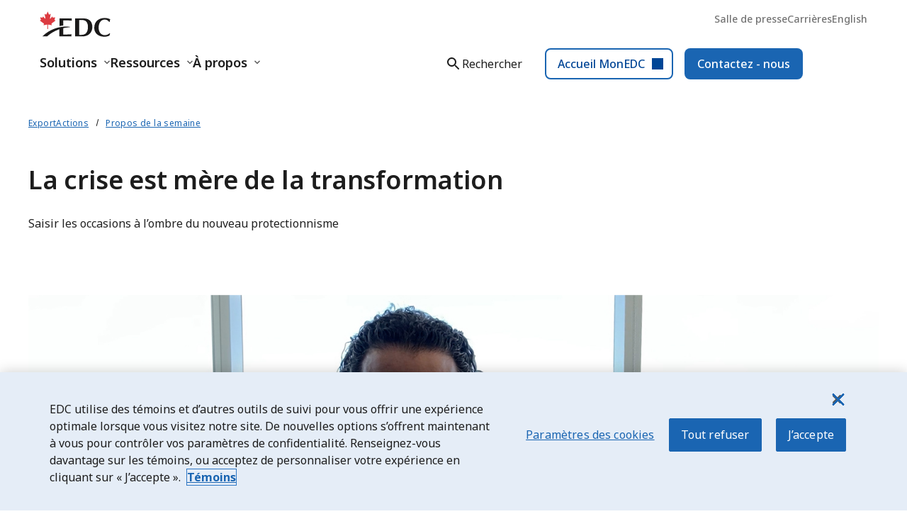

--- FILE ---
content_type: text/html;charset=utf-8
request_url: https://www.edc.ca/fr/propos-de-la-semaine/relocalisation-revitalise-le-secteur-americain-de-la-fabrication.html
body_size: 39157
content:

<!DOCTYPE HTML>
<html lang="fr">
    <head>
    
    

    
    

    
    

    
    

    
    

    
    

    
    

    
    

    
    

    
    

    <meta http-equiv="Content-Security-Policy" content="default-src 'self' https://*.clarity.ms https://c.bing.com; upgrade-insecure-requests; script-src 'self' 'unsafe-inline' 'unsafe-eval' *.windows.net  www.youtube.com assets.adobedtm.com psi.tubemogul.com connect.facebook.net smetrics.edc.ca s7.addthis.com bat.bing.com p.adsymptotic.com d2oh4tlt9mrke9.cloudfront.net exportdevelopmentcan.tt.omtrdc.net *.doubleclick.net googleadservices.com adservice.google.com *.googletagmanager.com px.ads.linkedin.com siteintercept.qualtrics.com t.co cms.analytics.yahoo.com cdn.cookielaw.org demdex.net lasteventf-tm.everesttech.net static.ads-twitter.com *.twitter.com *.linkedin.com snap.licdn.com *.edc.ca onlinexperiences.com edcteam.visualstudio.com geolocation.onetrust.com edcsso.b2clogin.com presentations.akamaized.net geolocation.onetrust.com services.postcodeanywhere.co.uk *.moneris.com img.en25.com *.t.eloqua.com *.googleadservices.com zn0b7cpy8bsswv2zr-exportdevcanada.siteintercept.qualtrics.com use.typekit.net *.googletagmanager.com dc.services.visualstudio.com tpc.googlesyndication.com z.moatads.com v1.addthisedge.com m.addthis.com *.eventbrite.ca *.recaptcha.net *.gstatic.com cdn.tt.omtrdc.net *.gbqofs.com *.vimeo.com *.redditstatic.com *.clarity.ms c.bing.com *.google.com *.reddit.com *.redditstatic.com *.linkedin.com *.adobe.com blob:; style-src 'self' 'unsafe-inline' *.windows.net www.youtube.com assets.adobedtm.com psi.tubemogul.com connect.facebook.net smetrics.edc.ca s7.addthis.com bat.bing.com p.adsymptotic.com d2oh4tlt9mrke9.cloudfront.net exportdevelopmentcan.tt.omtrdc.net *.doubleclick.net googleadservices.com adservice.google.com *.googletagmanager.com px.ads.linkedin.com siteintercept.qualtrics.com t.co cms.analytics.yahoo.com cdn.cookielaw.org demdex.net lasteventf-tm.everesttech.net static.ads-twitter.com *.twitter.com *.linkedin.com snap.licdn.com *.edc.ca onlinexperiences.com edcteam.visualstudio.com geolocation.onetrust.com edcsso.b2clogin.com presentations.akamaized.net geolocation.onetrust.com services.postcodeanywhere.co.uk *.moneris.com img.en25.com *.t.eloqua.com fonts.googleapis.com dc.services.visualstudio.com tpc.googlesyndication.com cdn.tt.omtrdc.net *.redditstatic.com *.google.com *.reddit.com *.redditstatic.com *.linkedin.com; img-src 'self' data: *.edc.ca *.windows.net *.typekit.net  services.postcodeanywhere.co.uk t.co *.doubleclick.net *.facebook.com bat.bing.com *.linkedin.com cm.everesttech.net p.adsymptotic.com *.google.com *.google.ca   *.googletagmanager.com analytics.twitter.com *.qualtrics.com *.ytimg.com img.youtube.com *.vimeo.com  *.redditstatic.com *.reddit.com *.clarity.ms c.bing.com *.cookielaw.org; connect-src 'self' *.edc.ca *.windows.net cdn.cookielaw.org services geolocation.onetrust.com services.postcodeanywhere.co.uk dpm.demdex.net exportdevelopmentcan.tt.omtrdc.net lasteventf-tm.everesttech.net edcb2cdev.b2clogin.com siteintercept.qualtrics.com privacyportal-ca.onetrust.com *.t.eloqua.com smetrics.edc.ca assets.adobedtm.com d2oh4tlt9mrke9.cloudfront.net *.googletagmanager.com dc.services.visualstudio.com tpc.googlesyndication.com s7.addthis.com *.qualtrics.com *.gbss.io vimeo.com *.oribi.io *.clarity.ms c.bing.com *.google.com *.reddit.com *.redditstatic.com *.linkedin.com ad.doubleclick.net *.googleadservices.com *.google.ca *.adobe.com *.adobe.io; font-src 'self' data: *.edc.ca *.windows.net *.typekit.net  services.postcodeanywhere.co.uk t.co *.doubleclick.net *.facebook.com bat.bing.com *.linkedin.com fonts.gstatic.com dc.services.visualstudio.com tpc.googlesyndication.com; object-src none; media-src 'self' *.learningcontainer.com *.cloudfront.net; frame-src 'self' *.windows.net www.youtube.com www.youtube-nocookie.com *.doubleclick.net *.moneris.com fast.edc.demdex.net edc.demdex.net www.facebook.com connect.facebook.net dc.services.visualstudio.com tpc.googlesyndication.com s7.addthis.com app.powerbi.com *.recaptcha.net *.gstatic.com *.vimeo.com *.eventbrite.ca  play.libsyn.com *.spotify.com *.recaptcha.net *.googletagmanager.com *.adobe.com; "/>


    

    <meta http-equiv="content-type" content="text/html; charset=UTF-8"/>
    <meta name="description" content="Saisir les occasions à l’ombre du nouveau protectionnisme"/>
    <meta name="template" content="video-page"/>
    <meta content="width=device-width, initial-scale=1.0, maximum-scale=2.0" name="viewport"/>

    <meta name="format-detection" content="telephone=no"/>
    
        
        
        <link rel="canonical" href="https://www.edc.ca/fr/propos-de-la-semaine/relocalisation-revitalise-le-secteur-americain-de-la-fabrication.html"/>
    

    
    
        
    

    

    <meta property="og:title" content="La crise est mère de la transformation"/>
    <meta property="og:image" content="https://www.edc.ca/content/dam/edc/en/social-media-images/stuar-bergman-weekly-commentary-04132023-social-card-fr.jpg"/>
    <meta property="og:description" content="Saisir les occasions à l’ombre du nouveau protectionnisme"/>

    
    <meta name="twitter:card" content="summary_large_image"/>
    <meta name="twitter:site" content="@ExportDevCanada"/>
    <meta name="twitter:title" content="La crise est mère de la transformation"/>
    <meta name="twitter:description" content="Saisir les occasions à l’ombre du nouveau protectionnisme"/>
    <meta name="twitter:image" content="https://www.edc.ca/content/dam/edc/en/social-media-images/stuar-bergman-weekly-commentary-04132023-social-card-fr.jpg"/>

        
    <meta name="google-site-verification" content="1ZmSBbl1yXT5WMYfLd_xH1TJ3ZVClqeQUyCfQtdlug0"/>
    <!--Google SEO-->
    <meta name="msvalidate.01" content="0F2B274234B8AAB89E5464492463B6B7"/><!--BING SEO-->
    
	<meta name="keywords" content="Weekly Commentary,Video,Non-premium,North America,Manage Risk,Managing Market Risks,Currently Exporting,Sonia"/>
	

    

<meta name="premium" content="false"/>

<meta name="gated" content="false"/>


    
<meta http-equiv="x-ua-compatible" content="IE=Edge"/>

    
<link rel="stylesheet" href="/etc.clientlibs/edc/clientlibs/clientlib-dependencies.min.079842996e2e1241e082562a568855dd.css" type="text/css">
<script src="/etc.clientlibs/edc/clientlibs/clientlib-dependencies.min.js"></script>




    
    
<link rel="stylesheet" href="/etc.clientlibs/edc/clientlibs/clientlib-base.min.129c8c9ad7d115fa43ffcc534a03f7f5.css" type="text/css">



    
    
<link rel="stylesheet" href="/etc.clientlibs/edc/clientlibs/clientlib-article.min.abcf003471abd62621ba251549550f18.css" type="text/css">




<script>
  (function(d) {
    var config = {
      kitId: 'imu5ayy',
      scriptTimeout: 3000,
      async: true
    },
    h=d.documentElement,t=setTimeout(function(){h.className=h.className.replace(/\bwf-loading\b/g,"")+" wf-inactive";},config.scriptTimeout),tk=d.createElement("script"),f=false,s=d.getElementsByTagName("script")[0],a;h.className+=" wf-loading";tk.src='https://use.typekit.net/'+config.kitId+'.js';tk.async=true;tk.onload=tk.onreadystatechange=function(){a=this.readyState;if(f||a&&a!="complete"&&a!="loaded")return;f=true;clearTimeout(t);try{Typekit.load(config)}catch(e){}};s.parentNode.insertBefore(tk,s)
  })(document);
</script>


<script type="application/ld+json">
{
  "@context": "http://schema.org",
  "@type": "Article",
  "mainEntityOfPage": {
    "@type": "WebPage",
    "@id": "https://www.edc.ca/fr/propos-de-la-semaine/relocalisation-revitalise-le-secteur-americain-de-la-fabrication.html"
  },
  "headline": "La crise est mère de la transformation",
  "description": "Saisir les occasions à l’ombre du nouveau protectionnisme",
  "image": {
    "@type": "ImageObject",
    "url": "www.edc.ca/content/dam/edc/en/people/sme/stuar-bergman-weekly-commentary-04132023-vhero-t.jpg",
    "width": "160",
    "height": "90"
  },
  "author": {
    "url": "https://www.edc.ca",
    "@type": "Organization",
    "name": "Export Development Canada"
  },
  "publisher": {
    "@type": "Organization",
    "name": "Export Development Canada",
    "logo": {
      "@type": "ImageObject",
      "url": "www.edc.ca/content/dam/edc/logo_EDC_Black.png",
      "width": "160",
      "height": "90"
    }
  },
  "datePublished": "2023-04-24T12:24:27.053-04:00",
  "dateModified": "2023-04-24T12:24:27.053-04:00"
}
</script>

    
  

  
  


  
    
<link rel="stylesheet" href="/etc.clientlibs/edc/clientlibs/clientlib-article-page.min.d2380f77be45631d977be4470e08a066.css" type="text/css">
<link rel="stylesheet" href="/etc.clientlibs/edc/clientlibs/clientlib-scimodalinterstitial.min.fefb0f4c2897e94598ceb58798675f2c.css" type="text/css">
<link rel="stylesheet" href="/etc.clientlibs/edc/clientlibs/clientlib-articleauthorsdetails.min.5b4a19a2c16ed1708cbb8e5837c183ba.css" type="text/css">
<link rel="stylesheet" href="/etc.clientlibs/edc/clientlibs/clientlib-bluebackgroundcontainer.min.e1ec963948a140d1924dc6834771feed.css" type="text/css">
<link rel="stylesheet" href="/etc.clientlibs/edc/clientlibs/clientlib-podcast.min.d0a264ea07c27e342de455cfc906dbae.css" type="text/css">
<link rel="stylesheet" href="/etc.clientlibs/edc/clientlibs/clientlib-tabledisplay.min.e6148a1f6b8c093ff719408984f3cf8b.css" type="text/css">



  
  
  <link rel="preload" as="style" href="https://fonts.googleapis.com/css2?family=Noto+Sans:ital,wght@0,100..900;1,100..900&display=swap" onload="this.onload=null;this.rel='stylesheet'"/>

  
  
  
    
    
      
      <script type="text/javascript">window.$=jQuery.noConflict();</script>
      <!-- OneTrust Cookies Consent Notice start for edc.ca-->
      <script type="text/javascript">
            window.$=jQuery.noConflict();
            var _elqQ = _elqQ || [];

            window.userState = function(options) {
              EDC.props.userData = options;
              if (Object.keys(EDC.props.userData).length > 0) {
                document.querySelector('html').classList.add('user-logged-in');
              }
            };

            (function () {
                var userLocation, satCookie = getCookie("sat_track");

                const countries = "ca";

                window.jsonFeed = function (t) {
                    userLocation = {
                        country: t.country,
                        state: t.state
                    }

                    if (t.country.toLowerCase() === countries) {
                      getCookie("sat_track")?'':setCookie("sat_track", 'true', 365);
                      EDC.nonEU = true;
                    } else {
                      getCookie("sat_track")?'':setCookie("sat_track", 'false', 365);
                        EDC.nonEU = false;
                    }
                };

                function setCookie(name, value, days) {
                    var d = new Date();
                    d.setTime(d.getTime() + 24 * 60 * 60 * 1000 * days);
                    document.cookie = name + "=" + value + ";domain=.edc.ca;path=/;expires=" + d.toGMTString();
                }

                function getCookie(name) {
                    var v = document.cookie.match('(^|;) ?' + name + '=([^;]*)(;|$)');
                    return v ? v[2] : null;
                }
            }());
        </script>
      <script src="https://geolocation.onetrust.com/cookieconsentpub/v1/geo/location" defer></script>
      
      <script type="text/javascript" src="https://cdn.cookielaw.org/scripttemplates/otSDKStub.js" data-domain-script="7b260088-30b2-4fe3-b3d6-d3c1abf7ab50" data-document-language="true" defer></script>
      <script type="text/javascript">function OptanonWrapper() { }</script>
      <!-- OneTrust Cookies Consent Notice end for edc.ca -->
      <script src="/bin/myedc/userstatejs" type="text/javascript"></script>

      
      
      
        <script type="text/javascript">
           //prehiding snippet for Adobe Target with asynchronous tags deployment
           ;(function(win, doc, style, timeout) {
           var STYLE_ID = 'at-body-style';
           function getParent() {
              return doc.getElementsByTagName('head')[0];
           }
           function addStyle(parent, id, def) {
              if (!parent) {
              return;
              }
              var style = doc.createElement('style');
              style.id = id;
              style.innerHTML = def;
              parent.appendChild(style);
           }
           function removeStyle(parent, id) {
              if (!parent) {
              return;
              }
              var style = doc.getElementById(id);
              if (!style) {
              return;
              }
              parent.removeChild(style);
           }
           addStyle(getParent(), STYLE_ID, style);
           setTimeout(function() {
              removeStyle(getParent(), STYLE_ID);
           }, timeout);
           }(window, document, "body {opacity: 0 !important}", 3000));
        </script>
        <script src="//assets.adobedtm.com/launch-EN0b7ac7d6adfc41128143dfbbb6fc8bcf.min.js" type="text/javascript" async></script>
       
       
       

      
    

    

    

    

    
    
    
  
  


  
  
  
    
        <!--[if IE]><link rel="shortcut icon" href="/etc.clientlibs/edc/clientlibs/clientlib-base/resources/favicon.ico"/><![endif]-->
    
        <!--[if IE]><link rel="shortcut icon" href="/etc.clientlibs/edc/clientlibs/clientlib-base/resources/favicon.ico"/><![endif]-->
    

    <link rel="icon" href="/etc.clientlibs/edc/clientlibs/clientlib-base/resources/favicon.ico"/>

    <title>La crise est mère de la transformation | EDC</title>

    

    
    
    <link rel="alternate" href="https://www.edc.ca/fr/weekly-commentary/reshoring-revitalization-american-manufacturing.html" hreflang="fr"/>
    
    <link rel="alternate" href="https://www.edc.ca/en/weekly-commentary/reshoring-revitalization-american-manufacturing.html" hreflang="en"/>
</head>
    <body class="page basicpage" id="page-d49664fd53" data-cmp-link-accessibility-enabled data-cmp-link-accessibility-text="opens in a new tab" data-cmp-data-layer-name="adobeDataLayer">
        
        
        
            




            


    <!-- Data layer -->
    <script type="text/javascript">

    var dataLayerJS = (function () {
        'use strict';

        // Public Methods
        function init() {
            var pageStep = document.querySelector('div[data-page-step="true"]'),
                pageStepValue = (!!pageStep) ? pageStep.getAttribute('data-page-step-value') : '';

            var json,
                obj = {
                    page: {
                        category: {
                            pageType: 'Video Page', // As named within AEM.
                            primaryCategory: 'weekly\u002Dcommentary', // From folder structure first entry following language folder.
                            subCategory1: '', // From folder structure second entry following language folder.
                            subCategory2: '' // Populate if category is present. Only use English name of category.
                        },
                        pageInfo: {
                            issueDate: '2023\u002D04\u002D24', // YYYY-MM-DD
                            pageName: 'weekly\u002Dcommentary:reshoring\u002Drevitalization\u002Damerican\u002Dmanufacturing' + pageStepValue, // Page name.
                            siteEnv: 'prod', // Standard points of site env: such as dev/stage/test, etc.
                            sysEnv: EDC.utils.getDeviceViewPort(), // Mobile / Desktop / Tablet.
                            language: 'FRENCH', // From the folder structure, first folder following the domain.
                            server: 'www.edc.ca', // Domain in URL. Specific to environment.
                            disableAddthis: 'off' //Addthis status i.e. true for disabled, false for enabled.
                        },
                        content: {
                            industry: '',
                            ftas: '',
                            contributors: '',
                            primaryCategory: 'category|manage\u002Drisk',
                            subCategory: 'manage\u002Drisk;manage\u002Drisk|managing\u002Dmarket\u002Drisks',
                            accessType: 'non\u002Dpremium',
                            formatType: 'video;weekly\u002Dcommentary',
                            ownerId: '',
                            eventType: ''
                        }
                    },
                    user: {
                        segment : {
                            exportStatus: 'currently\u002Dexporting',
                            persona: 'sonia',
                            buyerStage: '',
                            guid: '',
                            authStatus: "not-authenticated",
                            myedcCustStatus: "non-myEDC user" ,
                            externalID: ''
                        }
                    },
                    events: []
                };

            if (Object.keys(EDC.props.userData).length > 1) {
                obj.user.segment.authStatus = "authenticated";
                obj.user.segment.myedcCustStatus = "myEDC user";
                obj.user.segment.externalID = EDC.props.userData.externalID;
            }

            if (window[EDC.datalayerObj]) {
                window[EDC.datalayerObj] = obj;
                EDC.forms.WaitUntilCustomerGUIDIsRetrieved(); // Eloqua Customer GUID.
                window.EDC.utils.addListTags('region', '[north\u002Damerica]', obj.page.content);
                window.EDC.utils.addListTags('solution', '[]', obj.user.segment);
            }

            if (Object.keys(EDC.props.userProfile).length > 1) {
                PubSub.publish('user-profile', true);
            } else {
                EDC.utils.userProfile();
            }
        }

        return {
            init: init
        };
    })();

    dataLayerJS.init();
    </script>
    <!-- End of Data layer -->




    <!-- Data layer -->
    <script type="text/javascript">

    var dataLayerV2JS = (function () {
        'use strict';

        // Public Methods
        function initPageLoad() {
            window.eventData = window.eventData || [];
            let pageStep = document.querySelector('div[data-page-step="true"]');
            let pageStepValue = (!!pageStep) ? pageStep.getAttribute('data-page-step-value') : '';
            let authStatus = 'not-authenticated';
            let myedcCustStatus = 'non-myEDC user';
            let externalID = '';

            if (Object.keys(EDC.props.userData).length > 1) {
                authStatus = "authenticated";
                myedcCustStatus = "myEDC user";
                externalID = EDC.props.userData.externalID;
            }

            let eventObj = {
                event: 'page-loaded',
                pageInfo: {
                    server: 'www.edc.ca', // Domain in URL. Specific to environment.
                    siteEnv: 'prod', // Standard points of site env: such as dev/stage/test, etc.
                    sysEnv: EDC.utils.getDeviceViewPort(), // Mobile / Desktop / Tablet.
                    issueDate: '2023\u002D04\u002D24', // YYYY-MM-DD.
                    language: 'FRENCH', // From the folder structure, first folder following the domain.
                    location: window.location.href, // Full URL of the page with query and hash.
                    pageName: 'weekly\u002Dcommentary:reshoring\u002Drevitalization\u002Damerican\u002Dmanufacturing' + pageStepValue, // Page name.
                    pageType: 'Video Page', // As named within AEM.
                    primaryCategory: 'weekly\u002Dcommentary', // From folder structure first entry following language folder.
                    subCategory1: '', // From folder structure second entry following language folder.
                    subCategory2: '' // Populate if category is present. Only use English name of category.
                },

                pageContent: {
                    tags: '[\/content\/cq:tags\/edc\/audience\u002Dengagement\/persona\/sonia, \/content\/cq:tags\/edc\/subject\u002Dmatter\/category\/manage\u002Drisk, \/content\/cq:tags\/edc\/content\u002Dproperties\/format\u002Dtype\/video, \/content\/cq:tags\/edc\/content\u002Dproperties\/format\u002Dtype\/weekly\u002Dcommentary, \/content\/cq:tags\/edc\/subject\u002Dmatter\/region\/north\u002Damerica, \/content\/cq:tags\/edc\/audience\u002Dengagement\/export\u002Dstatus\/currently\u002Dexporting, \/content\/cq:tags\/edc\/content\u002Dproperties\/access\u002Dtype\/non\u002Dpremium, \/content\/cq:tags\/edc\/subject\u002Dmatter\/category\/manage\u002Drisk\/managing\u002Dmarket\u002Drisks]'.replace(/[\[\]\s]/g, '').split(','),
                },

                userInfo: {
                    authStatus: authStatus,
                    myedcCustStatus: myedcCustStatus,
                    externalID: externalID
                }
            };

            EDC.forms.WaitUntilCustomerGUIDIsRetrieved(); // Eloqua Customer GUID.

            window.eventData.push(eventObj);
        }

        function initPageScroll() {
            let reached33 = false,
                reached66 = false;

            document.addEventListener('scroll', () => {
                const scrollTop = window.scrollY,
                    docHeight = document.documentElement.scrollHeight - window.innerHeight,
                    scrollPercent = (scrollTop / docHeight) * 100;

                if ((scrollPercent >= 33 && !reached33)) {
                    reached33 = true;
                    let analyticData = {
                        event: EDC.props.eventInfo.eventEvent11,
                        eventInfo: {
                            eventName: '1/3 scroll',
                            eventAction: EDC.props.eventInfo.eventAction15,
                            eventType: EDC.props.eventInfo.eventType8
                        }
                    };

                    EDC.utils.dataLayerTracking(analyticData, EDC.props.eventInfo.eventEvent11, true);
                }
                if (scrollPercent >= 66 && !reached66) {
                    reached66 = true;
                    let analyticData = {
                        event: EDC.props.eventInfo.eventEvent11,
                        eventInfo: {
                            eventName: '2/3 scroll',
                            eventAction: EDC.props.eventInfo.eventAction15,
                            eventType: EDC.props.eventInfo.eventType8
                        }
                    };

                    EDC.utils.dataLayerTracking(analyticData, EDC.props.eventInfo.eventEvent11, true);
                }
            });
        }

        function init() {
            initPageLoad();
            initPageScroll();
        }


        return {
            init: init
        };
    })();

    dataLayerV2JS.init();
    </script>
    <!-- End of Data layer -->



<div class="container articles">
    <div class="root responsivegrid">


<div class="aem-Grid aem-Grid--12 aem-Grid--default--12 ">
    
    <div class="header aem-GridColumn aem-GridColumn--default--12"><!-- Global Header -->



<div class="container">
    <div class="xfpage page basicpage">

    



<div class="xf-content-height">
    


<div class="aem-Grid aem-Grid--12 aem-Grid--default--12 ">
    
    <div class="headerv2 aem-GridColumn aem-GridColumn--default--12">

    <link rel="stylesheet" href="/etc.clientlibs/edc/clientlibs/clientlib-headerv2.min.3308f666114531f665125d436afc6230.css" type="text/css">
<script defer src="/etc.clientlibs/edc/clientlibs/clientlib-headerv2.min.js"></script>


<div class="cmp-headerv2 container">
    <a href="#skip-to-main-content" id="skip-button" class="c-interaction-button medium">
         Passer la navigation
    </a>
    <div class="cmp-headerv2__mobile md:hidden ">
        <div class="cmp-header-mobile" data-edc-script="true" data-event-component="Header V2">
    <div class="cmp-header-mobile__nav">
        <div class="cmp-header-mobile__leftSideMenu">
            <div class="cmp-header-mobile__logo">
                
                    
<div data-cmp-is="image" data-cmp-src="/content/experience-fragments/edc/fr/navigation/global-header/master/_jcr_content/root/headerv2/headerv2/utilitynav/imagelogo.coreimg{.width}.svg/1769187442142/edc-logo.svg" data-asset-id="e1e69e5f-daf0-49b3-8234-67f3217dcb23" data-cmp-filereference="/content/dam/edc/en/business-connections-event/EDC-logo.svg" id="image-0a6d76053b" data-cmp-hook-image="imageV3" class="cmp-image" itemscope itemtype="http://schema.org/ImageObject">
     <a class="cmp-image__link" target="_self" href="/fr/accueil.html">
          <img src="/content/experience-fragments/edc/fr/navigation/global-header/master/_jcr_content/root/headerv2/headerv2/utilitynav/imagelogo.coreimg.svg/1769187442142/edc-logo.svg" loading="lazy" class="cmp-image__image" itemprop="contentUrl" alt="Logo EDC"/>
     </a>
     
     
</div>

    

                
            </div>
            <button class="cmp-header-mobile--backbtn hidden"><svg xmlns="http://www.w3.org/2000/svg" class="cmp-header-mobile--ArrowBack md:hidden">
                    <use href="../../../etc.clientlibs/edc/clientlibs/clientlib-base/resources/icons/arrow-forward-rect.svg" xlink:href="../../../etc.clientlibs/edc/clientlibs/clientlib-base/resources/icons/arrow-forward-rect.svg"/>
                </svg>Back</button>
        </div>
        <div class="cmp-header-mobile__righsidemenu">
            <div class="cmp-header-mobile__search">
                
                    


    
    <link rel="stylesheet" href="/etc.clientlibs/edc/clientlibs/clientlib-searchbarv2.min.6f5551cb17227f30b9ccdf36342a8ee9.css" type="text/css">
<script defer src="/etc.clientlibs/edc/clientlibs/clientlib-searchbarv2.min.js"></script>





<div class="cmp-searchbar" data-edc-script="true" data-component-name="HeaderV2 - SearchBar">
    <button data-text="Rechercher" type="button" class="cmp-searchbar--searchbtn" aria-label="Rechercher" aria-expanded="false">
        
        <svg xmlns="http://www.w3.org/2000/svg" class="cmp-searchbar--searchicon" width="24" height="24" viewBox="0 0 32 32" fill="none">
            <path d="M20.6665 18.6665H19.6132L19.2399 18.3065C20.8399 16.4399 21.6665 13.8932 21.2132 11.1865C20.5865 7.47986 17.4932 4.51986 13.7599 4.06652C8.11986 3.37319 3.37319 8.11986 4.06652 13.7599C4.51986 17.4932 7.47986 20.5865 11.1865 21.2132C13.8932 21.6665 16.4399 20.8399 18.3065 19.2399L18.6665 19.6132V20.6665L24.3332 26.3332C24.8799 26.8799 25.7732 26.8799 26.3199 26.3332C26.8665 25.7865 26.8665 24.8932 26.3199 24.3465L20.6665 18.6665ZM12.6665 18.6665C9.34652 18.6665 6.66652 15.9865 6.66652 12.6665C6.66652 9.34652 9.34652 6.66652 12.6665 6.66652C15.9865 6.66652 18.6665 9.34652 18.6665 12.6665C18.6665 15.9865 15.9865 18.6665 12.6665 18.6665Z" fill="currentColor"/>
        </svg>
        <p class="cmp-searchbar--searchLabel hidden md:d-block">Rechercher</p>
    </button>
    <div class="cmp-searchbar__searchContainer hidden" data-component-name="HeaderV2 - SearchBar">
        <div class="cmp-searchbar__navOpenMobile  md:hidden">
            <div class="cmp-searchbar__leftSide">
                <h3 class="cmp-searchbar__genAiLabel--label">
                    Rechercher</h3>
            </div>
            <div class="cmp-searchbar__rightSide">
                <button data-text="Rechercher" type="button" class="cmp-searchbar--searchclose">
                    <svg class="close-icon--mobile" xmlns="http://www.w3.org/2000/svg" width="24" height="24" viewBox="0 0 24 24" fill="none">
                        <path d="M18.2987 5.70997C17.9087 5.31997 17.2787 5.31997 16.8887 5.70997L11.9988 10.59L7.10875 5.69997C6.71875 5.30997 6.08875 5.30997 5.69875 5.69997C5.30875 6.08997 5.30875 6.71997 5.69875 7.10997L10.5888 12L5.69875 16.89C5.30875 17.28 5.30875 17.91 5.69875 18.3C6.08875 18.69 6.71875 18.69 7.10875 18.3L11.9988 13.41L16.8887 18.3C17.2787 18.69 17.9087 18.69 18.2987 18.3C18.6887 17.91 18.6887 17.28 18.2987 16.89L13.4087 12L18.2987 7.10997C18.6787 6.72997 18.6787 6.08997 18.2987 5.70997Z" fill="currentColor"/>
                    </svg>
                </button>
            </div>
        </div>
        <div class="cmp-searchbar__bar">
            <div class="cmp-searchbar__genAiLabel container hidden md:d-block">
                <h3 class="cmp-searchbar__search--label">Rechercher</h3>
            </div>
            
            <div class="cmp-searchbar__barContainer container">
                <input class="cmp-searchbar--searchbar" name="search-006a5040-5b7b-4cb2-aebe-d8d58238b84d" type="text" placeholder="Quelles sont vos questions à propos de l’exportation?" role="searchbox" aria-label="Barre de recherche" autocomplete="off"/>
                <div class="cmp-searchbar__buttonsContainer">
                    <button type="button" class="cmp-searchbar--clearbtn hidden c-interaction-button unstyled icon squared" aria-label="Bouton pour effacer la barre de recherche">
                        <svg xmlns="http://www.w3.org/2000/svg" class="search-icon" width="24" height="24">
                            <use href="../../../etc.clientlibs/edc/clientlibs/clientlib-base/resources/icons/searchv2-clear.svg" xlink:href="../../../etc.clientlibs/edc/clientlibs/clientlib-base/resources/icons/searchv2-clear.svg">
                            </use>
                        </svg>
                    </button>
                    
                    <button class="cmp-searchbar--searchBarBtn c-interaction-button unstyled icon squared" data-base-url="/content/edc/fr/search-results.html" aria-label="Bouton de recherche de la barre de recherche">
                        <svg class="cmp-searchbar--searchIconBar" viewBox="0 0 35 35" fill="none" xmlns="http://www.w3.org/2000/svg">
                            <path d="M25.0003 22H23.4203L22.8603 21.46C25.2603 18.66 26.5003 14.84 25.8203 10.78C24.8803 5.22003 20.2403 0.78003 14.6403 0.10003C6.18027 -0.939969 -0.939725 6.18003 0.100275 14.64C0.780275 20.24 5.22028 24.88 10.7803 25.82C14.8403 26.5 18.6603 25.26 21.4603 22.86L22.0003 23.42V25L30.5003 33.5C31.3203 34.32 32.6603 34.32 33.4803 33.5C34.3003 32.68 34.3003 31.34 33.4803 30.52L25.0003 22ZM13.0003 22C8.02028 22 4.00027 17.98 4.00027 13C4.00027 8.02003 8.02028 4.00003 13.0003 4.00003C17.9803 4.00003 22.0003 8.02003 22.0003 13C22.0003 17.98 17.9803 22 13.0003 22Z" fill="currentColor"/>
                        </svg>
                    </button>
                </div>
                <div role="alert">
                    <div class="max-words-sr-message sr-only hide">
                        
                    </div>
                </div>
            </div>
        </div>
        
    </div>
</div>


    

                
            </div>
            <div class="cmp-header-mobile__menu">
                <button class="cmp-header-mobile--menu" aria-label="open menu">
                    <svg class="cmp-header-mobile--iconsMenu" width="24" height="24" xmlns="http://www.w3.org/2000/svg" viewBox="0 0 24 24" fill="none">
                        <path d="M4 18H20C20.55 18 21 17.55 21 17C21 16.45 20.55 16 20 16H4C3.45 16 3 16.45 3 17C3 17.55 3.45 18 4 18ZM4 13H20C20.55 13 21 12.55 21 12C21 11.45 20.55 11 20 11H4C3.45 11 3 11.45 3 12C3 12.55 3.45 13 4 13ZM3 7C3 7.55 3.45 8 4 8H20C20.55 8 21 7.55 21 7C21 6.45 20.55 6 20 6H4C3.45 6 3 6.45 3 7Z" fill="currentColor"/>
                    </svg>
                </button>
                <button class="cmp-header-mobile--menu cmp-header-mobile--closemenu hidden" aria-label="close-menu">
                    <svg xmlns="http://www.w3.org/2000/svg" width="24" height="24" viewBox="0 0 24 24" fill="none">
                        <path d="M18.3 5.70997C17.91 5.31997 17.28 5.31997 16.89 5.70997L12 10.59L7.10997 5.69997C6.71997 5.30997 6.08997 5.30997 5.69997 5.69997C5.30997 6.08997 5.30997 6.71997 5.69997 7.10997L10.59 12L5.69997 16.89C5.30997 17.28 5.30997 17.91 5.69997 18.3C6.08997 18.69 6.71997 18.69 7.10997 18.3L12 13.41L16.89 18.3C17.28 18.69 17.91 18.69 18.3 18.3C18.69 17.91 18.69 17.28 18.3 16.89L13.41 12L18.3 7.10997C18.68 6.72997 18.68 6.08997 18.3 5.70997Z" fill="currentColor"/>
                    </svg>
                </button>
            </div>
        </div>
    </div>
    <div class="cmp-header-mobile__content hidden">
        <div class="cmp-header-mobile__mainNav">
            <nav class="cmp-header-mobile__navigation">
                <ul class="cmp-header-mobile__listItems">
                    
                    
                        
                        
                            


    <link rel="stylesheet" href="/etc.clientlibs/edc/clientlibs/clientlib-mainnavitem.min.0054d4ba1ac4b8d35c8f9c10be867c66.css" type="text/css">
<link rel="stylesheet" href="/etc.clientlibs/edc/clientlibs/clientlib-herogrid.min.6b3adf2e99096b5a2c10c7a3e9b13ac2.css" type="text/css">
<script defer src="/etc.clientlibs/edc/clientlibs/clientlib-mainnavitem.min.js"></script>




<li class="cmp-mainnav-item cmp-header-mobile__mobileScreen" data-edc-script="true">
    <button id="item-6d9e7306-e8d1-44b2-9712-59ae1d5bfed5" aria-expanded="false" aria-controls="item-6d9e7306-e8d1-44b2-9712-59ae1d5bfed5" class="cmp-mainnav-item--mainbutton">Solutions
        <svg class="cmp-mainnav-item--arrow" aria-label="close Menu" width="16" height="16" xmlns="http://www.w3.org/2000/svg" viewBox="0 0 8 12">
            <path d="M4.6 6L0 1.4L1.4 0L7.4 6L1.4 12L0 10.6L4.6 6Z" fill="currentColor"/>
        </svg>
    </button>

    <div id="item-6d9e7306-e8d1-44b2-9712-59ae1d5bfed5" aria-labelledby="item-6d9e7306-e8d1-44b2-9712-59ae1d5bfed5" class="cmp-mainnav-item__contentContainer hidden cmp-header-mobile__SecondScreen">
        <div class="cmp-mainnav-item__content container ">
            <p class="cmp-mainnav-item--labelLink md:hidden">Solutions</p>
            




    
    
    <div class="filteritem">


    
    <link rel="stylesheet" href="/etc.clientlibs/edc/clientlibs/clientlib-filteritem.min.72707c4157f397f6d3c149d7359d2d95.css" type="text/css">
<script defer src="/etc.clientlibs/edc/clientlibs/clientlib-filteritem.min.js"></script>



<div class="cmp-filteritem" data-edc-script="true">
    <nav class="cmp-filteritem__nav">
        <ul class="cmp-filteritem__filterList">
            
                
                    <li class="cmp-filteritem__filterItems">
                        
                        <button aria-controls="dropdownid-1f889bf0-ce67-44c5-8481-f50513e379c8" id="dropdown-1f889bf0-ce67-44c5-8481-f50513e379c8" class="cmp-filteritem--filterSubMenuButton active" aria-expanded="true">
                            Par produit
                            <svg xmlns="http://www.w3.org/2000/svg" class="cmp-filteritem--filterSubMenuArrow" viewBox="0 0 8 12">
                                <path d="M4.6 6L0 1.4L1.4 0L7.4 6L1.4 12L0 10.6L4.6 6Z" fill="currentColor"/>
                            </svg>
                        </button>
                        <ul id="dropdownid s-1f889bf0-ce67-44c5-8481-f50513e379c8" role="region" aria-labelledby="dropdown-1f889bf0-ce67-44c5-8481-f50513e379c8" class="cmp-filteritem__subMenuList show cmp-header-mobile__ThirdScreen">
                            <!-- 4️ Iterate over filterSubMenusitems multifield inside this filternav node -->
                            
                                
                                    <li class="cmp-filteritem__subMenuItems">
                                        <p class="cmp-mainnav-item--labelLink  md:hidden">Par produit</p>
                                        <button aria-controls="subpanel-1f889bf0-ce67-44c5-8481-f50513e379c8-1" aria-expanded="true" data-slide="subpanel-1" class="cmp-filteritem--filterSubMenuButton-sub active">
                                            Assurance
                                            <svg xmlns="http://www.w3.org/2000/svg" class="cmp-filteritem--filterSubMenuArrow md:hidden" viewBox="0 0 8 12">
                                                <path d="M4.6 6L0 1.4L1.4 0L7.4 6L1.4 12L0 10.6L4.6 6Z" fill="currentColor"/>
                                            </svg>
                                        </button>
                                    </li>
                                
                                    <li class="cmp-filteritem__subMenuItems">
                                        <p class="cmp-mainnav-item--labelLink hidden md:hidden">Par produit</p>
                                        <button aria-controls="subpanel-1f889bf0-ce67-44c5-8481-f50513e379c8-2" aria-expanded="false" data-slide="subpanel-2" class="cmp-filteritem--filterSubMenuButton-sub ">
                                            Garanties
                                            <svg xmlns="http://www.w3.org/2000/svg" class="cmp-filteritem--filterSubMenuArrow md:hidden" viewBox="0 0 8 12">
                                                <path d="M4.6 6L0 1.4L1.4 0L7.4 6L1.4 12L0 10.6L4.6 6Z" fill="currentColor"/>
                                            </svg>
                                        </button>
                                    </li>
                                
                                    <li class="cmp-filteritem__subMenuItems">
                                        <p class="cmp-mainnav-item--labelLink hidden md:hidden">Par produit</p>
                                        <button aria-controls="subpanel-1f889bf0-ce67-44c5-8481-f50513e379c8-3" aria-expanded="false" data-slide="subpanel-3" class="cmp-filteritem--filterSubMenuButton-sub ">
                                            Prêts
                                            <svg xmlns="http://www.w3.org/2000/svg" class="cmp-filteritem--filterSubMenuArrow md:hidden" viewBox="0 0 8 12">
                                                <path d="M4.6 6L0 1.4L1.4 0L7.4 6L1.4 12L0 10.6L4.6 6Z" fill="currentColor"/>
                                            </svg>
                                        </button>
                                    </li>
                                
                                    <li class="cmp-filteritem__subMenuItems">
                                        <p class="cmp-mainnav-item--labelLink hidden md:hidden">Par produit</p>
                                        <button aria-controls="subpanel-1f889bf0-ce67-44c5-8481-f50513e379c8-4" aria-expanded="false" data-slide="subpanel-4" class="cmp-filteritem--filterSubMenuButton-sub ">
                                            Investissements
                                            <svg xmlns="http://www.w3.org/2000/svg" class="cmp-filteritem--filterSubMenuArrow md:hidden" viewBox="0 0 8 12">
                                                <path d="M4.6 6L0 1.4L1.4 0L7.4 6L1.4 12L0 10.6L4.6 6Z" fill="currentColor"/>
                                            </svg>
                                        </button>
                                    </li>
                                
                            
                        </ul>
                    </li>

                
                    <li class="cmp-filteritem__filterItems">
                        <button aria-controls="panel-1f889bf0-ce67-44c5-8481-f50513e379c8-2" aria-expanded="false" data-slide="panel-2" class="cmp-filteritem--filterButton ">
                            Par secteur
                            <svg xmlns="http://www.w3.org/2000/svg" class="cmp-filteritem--filterSubMenuArrow md:hidden" viewBox="0 0 8 12">
                                <path d="M4.6 6L0 1.4L1.4 0L7.4 6L1.4 12L0 10.6L4.6 6Z" fill="currentColor"/>
                            </svg>
                        </button>
                        
                        
                    </li>

                
        </ul>
    </nav>
    <div class="cmp-filteritem__navContent cmp-header-mobile__fourScreen">
        
            

                <!-- Main Filter XF (only if it exists) -->
                
                

                <!-- Submenu XFs (only if main filter has submenus) -->
                
                    
                        
                        
                            
                            
                                <div id="subpanel-1f889bf0-ce67-44c5-8481-f50513e379c8-1" data-slide="subpanel-1" class="cmp-filteritem__filterContentContainer ">
                                    <p class="cmp-mainnav-item--labelLink md:hidden">Assurance</p>
                                    

    
    



    <div class="cmp-herogrid__layoutColumn">
        
        
        <div class="cmp-herogrid__layoutColumn--column">
            <div class="parsys">




    
    
    <div class="secondarynavitem">


    <link rel="stylesheet" href="/etc.clientlibs/edc/clientlibs/clientlib-secondarynavitem.min.169ad1e2b7d96bd1f90c1124e05c0aee.css" type="text/css">
<script defer src="/etc.clientlibs/edc/clientlibs/clientlib-secondarynavitem.min.js"></script>




<div class="cmp-headerv2-secondarynavItem">
    
    <div class="cmp-headerv2-secondarynavItem__title">
        <h2 class="cmp-headerv2-secondarynavItem__title--title">Assurance crédit commercial</h2>
    </div>

    
</div></div>


    
    
    <div class="secondarynavitem">


    



<div class="cmp-headerv2-secondarynavItem">
    
    
    <div class="cmp-headerv2-secondarynavItem__cta">
        
        <a class="cmp-headerv2-secondarynavItem__cta--link" href="/fr/solutions/assurance/assurance-credit/assurance-credit-selective.html" target="_self">Assurance crédit sélective </a>
        <p class="cmp-headerv2-secondarynavItem__cta--description">Obtenez une couverture à court terme pour les exportations occasionnelles
        </p>
    </div>

</div></div>


    
    
    <div class="secondarynavitem">


    



<div class="cmp-headerv2-secondarynavItem">
    
    
    <div class="cmp-headerv2-secondarynavItem__cta">
        
        <a class="cmp-headerv2-secondarynavItem__cta--link" href="/fr/solutions/assurance/assurance-credit/assurance-credit-portefeuille.html" target="_self">Assurance crédit de portefeuille</a>
        <p class="cmp-headerv2-secondarynavItem__cta--description">Maintenez une couverture continue pour exportateurs actifs
        </p>
    </div>

</div></div>


    
    
    <div class="secondarynavitem">


    



<div class="cmp-headerv2-secondarynavItem">
    
    
    <div class="cmp-headerv2-secondarynavItem__cta">
        
        <a class="cmp-headerv2-secondarynavItem__cta--link" href="/fr/solutions/assurance/assurance-credit.html" target="_self">Comparez nos solutions d’assurance crédit commercial</a>
        
    </div>

</div></div>


</div>

        </div>
        <div class="cmp-herogrid__layoutColumn--column">
            <div class="parsys">




    
    
    <div class="secondarynavitem">


    



<div class="cmp-headerv2-secondarynavItem">
    
    <div class="cmp-headerv2-secondarynavItem__title">
        <h2 class="cmp-headerv2-secondarynavItem__title--title">Contenu à l’affiche </h2>
    </div>

    
</div></div>


    
    
    <div class="secondarynavitem">


    



<div class="cmp-headerv2-secondarynavItem">
    
    
</div></div>


    
    
    <div class="herocard">
    
    <link rel="stylesheet" href="/etc.clientlibs/edc/clientlibs/clientlib-herocard.min.b2c801079928294cb3d03ad850a50163.css" type="text/css">
<script defer src="/etc.clientlibs/edc/clientlibs/clientlib-herocard.min.js"></script>





<div class="cmp-headerv2-herocard cmp-headerv2-herocard--horizontal">
    
    <a class="cmp-headerv2-herocard--link" href="https://www.edc.ca/fr/premium/ebook/grow-exports-with-credit-insurance/stimuler-exportations-avec-assurance-credit.html?refPremiumURL=/en/premium/ebook/grow-exports-with-credit-insurance/grow-exports-with-credit-insurance.html" target="_self" aria-labelledby="card-title-6663204e-df0a-4c6f-ab57-be436e86a4cd">
        <div aria-hidden="true" class="hidden">Assurez vos exportations</div>
    </a>
    <img class="cmp-headerv2-herocard--image cmp-headerv2-herocard--image-widthwise image-fluid" src="/content/dam/edc/en/lifestyle/indoor/to-insure-or-not-to-insure-phero-t.jpg" alt="Female designers work in modern office "/>
    <div class="cmp-headerv2-herocard__wrapper">
        <h2 class="cmp-headerv2-herocard--title" id="card-title-6663204e-df0a-4c6f-ab57-be436e86a4cd">Assurez vos exportations</h2>
        <p class="cmp-headerv2-herocard--description">
            Découvrez comment l’assurance crédit protège votre entreprise et vous ouvre les portes de nouveaux marchés. 
        </p>
        <p class="cmp-headerv2-herocard__link"></p>
    </div>
</div></div>


    
    
    <div class="herocard">
    
    




<div class="cmp-headerv2-herocard cmp-headerv2-herocard--horizontal">
    
    <a class="cmp-headerv2-herocard--link" href="/fr/a-propos-de-nous/ce-que-nous-faisons/etude-de-cas/portefeuille-credit-assurance-outille-coulson-aviation.html" target="_self" aria-labelledby="card-title-3fc7f421-5660-4d21-9303-3fde7dd678e3">
        <div aria-hidden="true" class="hidden">La croissance de Coulson Aviation</div>
    </a>
    <img class="cmp-headerv2-herocard--image cmp-headerv2-herocard--image-widthwise image-fluid" src="/content/dam/edc/en/industry/aerospace/portfolio-credit-insurance-empowers-coulson-aviation-ahero-t.png" alt="Coulson Aviation plane on a runway."/>
    <div class="cmp-headerv2-herocard__wrapper">
        <h3 class="cmp-headerv2-herocard--title" id="card-title-3fc7f421-5660-4d21-9303-3fde7dd678e3">La croissance de Coulson Aviation</h3>
        <p class="cmp-headerv2-herocard--description">
            Découvrez comment l’assurance crédit de portefeuille a aidé cet innovateur canadien à prendre de l’expansion.
        </p>
        <p class="cmp-headerv2-herocard__link"></p>
    </div>
</div></div>


</div>

        </div>
    </div>


    

                                </div>
                            
                        
                    
                        
                        
                            
                            
                                <div id="subpanel-1f889bf0-ce67-44c5-8481-f50513e379c8-2" data-slide="subpanel-2" class="cmp-filteritem__filterContentContainer hidden">
                                    <p class="cmp-mainnav-item--labelLink md:hidden">Garanties</p>
                                    

    
    



    <div class="cmp-herogrid__layoutColumn">
        
        
        <div class="cmp-herogrid__layoutColumn--column">
            <div class="parsys">




    
    
    <div class="secondarynavitem">


    



<div class="cmp-headerv2-secondarynavItem">
    
    <div class="cmp-headerv2-secondarynavItem__title">
        <h2 class="cmp-headerv2-secondarynavItem__title--title">Garanties de fonds de roulement</h2>
    </div>

    
</div></div>


    
    
    <div class="secondarynavitem">


    



<div class="cmp-headerv2-secondarynavItem">
    
    
    <div class="cmp-headerv2-secondarynavItem__cta">
        
        <a class="cmp-headerv2-secondarynavItem__cta--link" href="/fr/solutions/garanties-fonds-roulement/programme-garanties-exportations.html" target="_self">Programme de garanties d’exportations </a>
        <p class="cmp-headerv2-secondarynavItem__cta--description">Augmentez votre capacité d’emprunt pour vos exportations
        </p>
    </div>

</div></div>


    
    
    <div class="secondarynavitem">


    



<div class="cmp-headerv2-secondarynavItem">
    
    
    <div class="cmp-headerv2-secondarynavItem__cta">
        
        <a class="cmp-headerv2-secondarynavItem__cta--link" href="/fr/solutions/garanties-fonds-roulement/marge-garanties-cautionnements-bancaires.html" target="_self">Marge pour garanties de cautionnements bancaires </a>
        <p class="cmp-headerv2-secondarynavItem__cta--description">Libérez les liquidités associées à vos contrats
        </p>
    </div>

</div></div>


    
    
    <div class="secondarynavitem">


    



<div class="cmp-headerv2-secondarynavItem">
    
    
    <div class="cmp-headerv2-secondarynavItem__cta">
        
        <a class="cmp-headerv2-secondarynavItem__cta--link" href="/fr/solutions/garanties-fonds-roulement/garantie-facilite-change.html" target="_self">Garantie de facilité de change</a>
        <p class="cmp-headerv2-secondarynavItem__cta--description">Protégez vos profits contre le risque de change
        </p>
    </div>

</div></div>


    
    
    <div class="secondarynavitem">


    



<div class="cmp-headerv2-secondarynavItem">
    
    
    <div class="cmp-headerv2-secondarynavItem__cta">
        
        <a class="cmp-headerv2-secondarynavItem__cta--link" href="/fr/solutions/garanties-fonds-roulement/programme-prets-expansion-internationale.html" target="_self">Programme de prêts à l’expansion internationale</a>
        <p class="cmp-headerv2-secondarynavItem__cta--description">Accédez à plus de fonds de roulement
        </p>
    </div>

</div></div>


    
    
    <div class="secondarynavitem">


    



<div class="cmp-headerv2-secondarynavItem">
    
    
    <div class="cmp-headerv2-secondarynavItem__cta">
        
        <a class="cmp-headerv2-secondarynavItem__cta--link" href="/fr/solutions/garanties-fonds-roulement.html" target="_self">Découvrez nos garanties de fonds de roulement</a>
        
    </div>

</div></div>


</div>

        </div>
        <div class="cmp-herogrid__layoutColumn--column">
            <div class="parsys">




    
    
    <div class="secondarynavitem">


    



<div class="cmp-headerv2-secondarynavItem">
    
    <div class="cmp-headerv2-secondarynavItem__title">
        <h2 class="cmp-headerv2-secondarynavItem__title--title">Contenu à l’affiche</h2>
    </div>

    
</div></div>


    
    
    <div class="herocard">
    
    




<div class="cmp-headerv2-herocard cmp-headerv2-herocard--horizontal">
    
    <a class="cmp-headerv2-herocard--link" href="/fr/campaign/soutien-commerce-entreprises-canadiennes.html" target="_self" aria-labelledby="card-title-3db3bf7d-1216-49e2-a753-2e65778b6e87">
        <div aria-hidden="true" class="hidden">Programme d’impact commercial </div>
    </a>
    <img class="cmp-headerv2-herocard--image cmp-headerv2-herocard--image-widthwise image-fluid" src="/content/dam/edc/en/country/flag/trade-support-canadian-companies-phero-t.jpg" alt="Canada trade cargo container hanging against clouds background"/>
    <div class="cmp-headerv2-herocard__wrapper">
        <h3 class="cmp-headerv2-herocard--title" id="card-title-3db3bf7d-1216-49e2-a753-2e65778b6e87">Programme d’impact commercial </h3>
        <p class="cmp-headerv2-herocard--description">
            Accédez à du financement et des ressources pour percer de nouveaux marchés.
        </p>
        <p class="cmp-headerv2-herocard__link"></p>
    </div>
</div></div>


    
    
    <div class="herocard">
    
    




<div class="cmp-headerv2-herocard cmp-headerv2-herocard--horizontal">
    
    <a class="cmp-headerv2-herocard--link" href="/fr/reussites/clarius-exemple-de-reussite.html" target="_self" aria-labelledby="card-title-cffa9a71-8dd6-4aa6-8ca1-d0b7e0723317">
        <div aria-hidden="true" class="hidden">Clarius poursuit son envol à l’échelle mondiale</div>
    </a>
    <img class="cmp-headerv2-herocard--image cmp-headerv2-herocard--image-widthwise image-fluid" src="/content/dam/edc/en/lifestyle/indoor/clarius-success-story-phero-t.jpg" alt="Smiling women holding Clarius portable ultrasound device in left hand and a smartphone in the right hand which shows an image of a fetal ultrasound."/>
    <div class="cmp-headerv2-herocard__wrapper">
        <h3 class="cmp-headerv2-herocard--title" id="card-title-cffa9a71-8dd6-4aa6-8ca1-d0b7e0723317">Clarius poursuit son envol à l’échelle mondiale</h3>
        <p class="cmp-headerv2-herocard--description">
            Découvrez comment l’accès au fonds de roulement a stimulé son.
        </p>
        <p class="cmp-headerv2-herocard__link"></p>
    </div>
</div></div>


</div>

        </div>
    </div>


    

                                </div>
                            
                        
                    
                        
                        
                            
                            
                                <div id="subpanel-1f889bf0-ce67-44c5-8481-f50513e379c8-3" data-slide="subpanel-3" class="cmp-filteritem__filterContentContainer hidden">
                                    <p class="cmp-mainnav-item--labelLink md:hidden">Prêts</p>
                                    

    
    



    <div class="cmp-herogrid__layoutColumn">
        
        
        <div class="cmp-herogrid__layoutColumn--column">
            <div class="parsys">




    
    
    <div class="secondarynavitem">


    



<div class="cmp-headerv2-secondarynavItem">
    
    <div class="cmp-headerv2-secondarynavItem__title">
        <h2 class="cmp-headerv2-secondarynavItem__title--title">Prêts de financement à l’exportation</h2>
    </div>

    
</div></div>


    
    
    <div class="secondarynavitem">


    



<div class="cmp-headerv2-secondarynavItem">
    
    
    <div class="cmp-headerv2-secondarynavItem__cta">
        
        <a class="cmp-headerv2-secondarynavItem__cta--link" href="/fr/solutions/financement/prets-directs.html" target="_self">Prêts directs</a>
        <p class="cmp-headerv2-secondarynavItem__cta--description">Obtenez un prêt pour l’expansion mondiale
        </p>
    </div>

</div></div>


    
    
    <div class="secondarynavitem">


    



<div class="cmp-headerv2-secondarynavItem">
    
    
    <div class="cmp-headerv2-secondarynavItem__cta">
        
        <a class="cmp-headerv2-secondarynavItem__cta--link" href="/fr/solutions/financement/financement-acheteur.html" target="_self">Financement acheteur</a>
        <p class="cmp-headerv2-secondarynavItem__cta--description">Obtenez du financement pour vos clients à l’étranger
        </p>
    </div>

</div></div>


    
    
    <div class="secondarynavitem">


    



<div class="cmp-headerv2-secondarynavItem">
    
    
    <div class="cmp-headerv2-secondarynavItem__cta">
        
        <a class="cmp-headerv2-secondarynavItem__cta--link" href="/fr/solutions/financement/financement-structure-projets.html" target="_self">Financement structuré de projets</a>
        <p class="cmp-headerv2-secondarynavItem__cta--description">Accédez à du financement pour des projets à forte intensité de capital
        </p>
    </div>

</div></div>


    
    
    <div class="secondarynavitem">


    



<div class="cmp-headerv2-secondarynavItem">
    
    
    <div class="cmp-headerv2-secondarynavItem__cta">
        
        <a class="cmp-headerv2-secondarynavItem__cta--link" href="/fr/solutions/financement.html" target="_self">Découvrez nos solutions de prêts</a>
        
    </div>

</div></div>


</div>

        </div>
        <div class="cmp-herogrid__layoutColumn--column">
            <div class="parsys">




    
    
    <div class="secondarynavitem">


    



<div class="cmp-headerv2-secondarynavItem">
    
    <div class="cmp-headerv2-secondarynavItem__title">
        <h2 class="cmp-headerv2-secondarynavItem__title--title">Contenu à l’affiche </h2>
    </div>

    
</div></div>


    
    
    <div class="herocard">
    
    




<div class="cmp-headerv2-herocard cmp-headerv2-herocard--horizontal">
    
    <a class="cmp-headerv2-herocard--link" href="/fr/article/taste-of-nature.html" target="_self" aria-labelledby="card-title-4af94b3c-a85b-4ed2-8773-77fa3c176ef6">
        <div aria-hidden="true" class="hidden">Taste of Nature prend de l’expansion</div>
    </a>
    <img class="cmp-headerv2-herocard--image cmp-headerv2-herocard--image-widthwise image-fluid" src="/content/dam/edc/en/lifestyle/outdoor/taste-of-nature-ahero-t.jpg" alt="A canoeist paddles across a blue lake."/>
    <div class="cmp-headerv2-herocard__wrapper">
        <h3 class="cmp-headerv2-herocard--title" id="card-title-4af94b3c-a85b-4ed2-8773-77fa3c176ef6">Taste of Nature prend de l’expansion</h3>
        <p class="cmp-headerv2-herocard--description">
            Découvrez comment les prêts directs ont permis à cette marque de collation de se développer à l’étranger. 
        </p>
        <p class="cmp-headerv2-herocard__link"></p>
    </div>
</div></div>


    
    
    <div class="herocard">
    
    




<div class="cmp-headerv2-herocard cmp-headerv2-herocard--horizontal">
    
    <a class="cmp-headerv2-herocard--link" href="/fr/reussites/miovision-solutions-pour-avenir-durable.html" target="_self" aria-labelledby="card-title-c55d849d-c34e-49d3-91d6-54511b221988">
        <div aria-hidden="true" class="hidden">Miovision et la durabilité</div>
    </a>
    <img class="cmp-headerv2-herocard--image cmp-headerv2-herocard--image-widthwise image-fluid" src="/content/dam/edc/en/lifestyle/outdoor/miovision-sustainability-opportunities-ahead-shero-t.png" alt="busy city intersection"/>
    <div class="cmp-headerv2-herocard__wrapper">
        <h3 class="cmp-headerv2-herocard--title" id="card-title-c55d849d-c34e-49d3-91d6-54511b221988">Miovision et la durabilité</h3>
        <p class="cmp-headerv2-herocard--description">
            Découvrez comment une entreprise techno transforme le développement durable en débouchés mondiaux.
        </p>
        <p class="cmp-headerv2-herocard__link"></p>
    </div>
</div></div>


</div>

        </div>
    </div>


    

                                </div>
                            
                        
                    
                        
                        
                            
                            
                                <div id="subpanel-1f889bf0-ce67-44c5-8481-f50513e379c8-4" data-slide="subpanel-4" class="cmp-filteritem__filterContentContainer hidden">
                                    <p class="cmp-mainnav-item--labelLink md:hidden">Investissements</p>
                                    

    
    



    <div class="cmp-herogrid__layoutColumn">
        
        
        <div class="cmp-herogrid__layoutColumn--column">
            <div class="parsys">




    
    
    <div class="secondarynavitem">


    



<div class="cmp-headerv2-secondarynavItem">
    
    <div class="cmp-headerv2-secondarynavItem__title">
        <h2 class="cmp-headerv2-secondarynavItem__title--title">Investissements en actions</h2>
    </div>

    
</div></div>


    
    
    <div class="secondarynavitem">


    



<div class="cmp-headerv2-secondarynavItem">
    
    
    <div class="cmp-headerv2-secondarynavItem__cta">
        
        <a class="cmp-headerv2-secondarynavItem__cta--link" href="/fr/solutions/financement/investissement.html" target="_self">Investissements </a>
        <p class="cmp-headerv2-secondarynavItem__cta--description">Obtenez des capitaux propres pour une croissance stratégique
        </p>
    </div>

</div></div>


</div>

        </div>
        <div class="cmp-herogrid__layoutColumn--column">
            <div class="parsys">




    
    
    <div class="secondarynavitem">


    



<div class="cmp-headerv2-secondarynavItem">
    
    <div class="cmp-headerv2-secondarynavItem__title">
        <h2 class="cmp-headerv2-secondarynavItem__title--title">Contenu à l’affiche </h2>
    </div>

    
</div></div>


    
    
    <div class="herocard">
    
    




<div class="cmp-headerv2-herocard cmp-headerv2-herocard--horizontal">
    
    <a class="cmp-headerv2-herocard--link" href="/fr/reussites/gobolt-etendre-la-logistique-durable-au-dela-des-frontieres.html" target="_self" aria-labelledby="card-title-d49860cc-0d5b-4d6e-9b33-aa35fe915ef0">
        <div aria-hidden="true" class="hidden">L’expansion durable de GoBolt </div>
    </a>
    <img class="cmp-headerv2-herocard--image cmp-headerv2-herocard--image-widthwise image-fluid" src="/content/dam/edc/en/lifestyle/outdoor/gobolt-scaling-sustainable-logistics-across-borders-ahero-t.jpg" alt="Mark Ang, co-founder of GoBolt, smiling in front of a truck with the GoBolt logo and slogan."/>
    <div class="cmp-headerv2-herocard__wrapper">
        <h3 class="cmp-headerv2-herocard--title" id="card-title-d49860cc-0d5b-4d6e-9b33-aa35fe915ef0">L’expansion durable de GoBolt </h3>
        <p class="cmp-headerv2-herocard--description">
            Découvrez comment GoBolt a mis en place un réseau logistique transfrontalier plus écologique.
        </p>
        <p class="cmp-headerv2-herocard__link"></p>
    </div>
</div></div>


</div>

        </div>
    </div>


    

                                </div>
                            
                        
                    
                
            

                <!-- Main Filter XF (only if it exists) -->
                
                
                    
                    
                        <div data-slide="panel-2" id="panel-1f889bf0-ce67-44c5-8481-f50513e379c8-2" class="cmp-filteritem__filterContentContainer hidden ">
                            <p class="cmp-mainnav-item--labelLink md:hidden">Par secteur</p>
                            

    
    



    <div class="cmp-herogrid__layoutColumn">
        
        
        <div class="cmp-herogrid__layoutColumn--column">
            <div class="parsys">




    
    
    <div class="secondarynavitem">


    



<div class="cmp-headerv2-secondarynavItem">
    
    <div class="cmp-headerv2-secondarynavItem__title">
        <h2 class="cmp-headerv2-secondarynavItem__title--title">Secteurs prioritaires</h2>
    </div>

    
</div></div>


    
    
    <div class="secondarynavitem">


    



<div class="cmp-headerv2-secondarynavItem">
    
    
    <div class="cmp-headerv2-secondarynavItem__cta">
        
        <a class="cmp-headerv2-secondarynavItem__cta--link" href="/fr/campaign/agroalimentaire.html" target="_self">Agroalimentaire</a>
        <p class="cmp-headerv2-secondarynavItem__cta--description">Trouvez des débouchés dans le commerce agroalimentaire
        </p>
    </div>

</div></div>


    
    
    <div class="secondarynavitem">


    



<div class="cmp-headerv2-secondarynavItem">
    
    
    <div class="cmp-headerv2-secondarynavItem__cta">
        
        <a class="cmp-headerv2-secondarynavItem__cta--link" href="/fr/campaign/technologies-propres.html" target="_self">Technologies propres</a>
        <p class="cmp-headerv2-secondarynavItem__cta--description">Développez votre entreprise de technologies propres
        </p>
    </div>

</div></div>


    
    
    <div class="secondarynavitem">


    



<div class="cmp-headerv2-secondarynavItem">
    
    
    <div class="cmp-headerv2-secondarynavItem__cta">
        
        <a class="cmp-headerv2-secondarynavItem__cta--link" href="/fr/qui-nous-soutenons.html" target="_self">Découvrez les entreprises que nous soutenons</a>
        
    </div>

</div></div>


</div>

        </div>
        <div class="cmp-herogrid__layoutColumn--column">
            <div class="parsys">




    
    
    <div class="secondarynavitem">


    



<div class="cmp-headerv2-secondarynavItem">
    
    <div class="cmp-headerv2-secondarynavItem__title">
        <p class="cmp-headerv2-secondarynavItem__title--title">Contenu à l’affiche</p>
    </div>

    
</div></div>


    
    
    <div class="herocard">
    
    




<div class="cmp-headerv2-herocard cmp-headerv2-herocard--horizontal">
    
    <a class="cmp-headerv2-herocard--link" href="/fr/article/des-entreprises-de-technologies-propres-canadiennes-propulsent-le-changement-2025.html" target="_self" aria-labelledby="card-title-7f67a660-5f03-4d61-9d25-116da44bc79c">
        <div aria-hidden="true" class="hidden">Chefs de file des technologies propres 2025</div>
    </a>
    <img class="cmp-headerv2-herocard--image cmp-headerv2-herocard--image-widthwise image-fluid" src="/content/dam/edc/en/industry/power/canadian-cleantech-companies-advancing-change-2025-ahero-t.jpg" alt="Eocycle’s high-performance wind turbine stands on a rural farm, where solar panels are installed on the farmhouse roof."/>
    <div class="cmp-headerv2-herocard__wrapper">
        <h3 class="cmp-headerv2-herocard--title" id="card-title-7f67a660-5f03-4d61-9d25-116da44bc79c">Chefs de file des technologies propres 2025</h3>
        <p class="cmp-headerv2-herocard--description">
            Découvrez comment les entreprises canadiennes de technologies propres soutiennent la durabilité mondiale.
        </p>
        <p class="cmp-headerv2-herocard__link"></p>
    </div>
</div></div>


    
    
    <div class="herocard">
    
    




<div class="cmp-headerv2-herocard cmp-headerv2-herocard--horizontal">
    
    <a class="cmp-headerv2-herocard--link" href="/fr/outil/liaisons.html" target="_self" aria-labelledby="card-title-874a0b77-8bcb-4ea8-8f47-e8e98378643d">
        <div aria-hidden="true" class="hidden">Programme de jumelage d’affaires</div>
    </a>
    <img class="cmp-headerv2-herocard--image cmp-headerv2-herocard--image-widthwise image-fluid" src="/content/dam/edc/en/lifestyle/indoor/business-connections-hero-t.jpg" alt="Woman seated at a table participating in a video conference"/>
    <div class="cmp-headerv2-herocard__wrapper">
        <h3 class="cmp-headerv2-herocard--title" id="card-title-874a0b77-8bcb-4ea8-8f47-e8e98378643d">Programme de jumelage d’affaires</h3>
        <p class="cmp-headerv2-herocard--description">
            Nouez des relations avec des acheteurs étrangers pour vous aider à développer vos activités à l’étranger.
        </p>
        <p class="cmp-headerv2-herocard__link"></p>
    </div>
</div></div>


</div>

        </div>
    </div>


    

                        </div>
                    
                

                <!-- Submenu XFs (only if main filter has submenus) -->
                
            
        
    </div>
</div></div>



            
        </div>
    </div>
</li>

    

                        
                            


    



<li class="cmp-mainnav-item cmp-header-mobile__mobileScreen" data-edc-script="true">
    <button id="item-30ed3ba6-ef1c-400f-9d2d-68593f4d5819" aria-expanded="false" aria-controls="item-30ed3ba6-ef1c-400f-9d2d-68593f4d5819" class="cmp-mainnav-item--mainbutton">Ressources
        <svg class="cmp-mainnav-item--arrow" aria-label="close Menu" width="16" height="16" xmlns="http://www.w3.org/2000/svg" viewBox="0 0 8 12">
            <path d="M4.6 6L0 1.4L1.4 0L7.4 6L1.4 12L0 10.6L4.6 6Z" fill="currentColor"/>
        </svg>
    </button>

    <div id="item-30ed3ba6-ef1c-400f-9d2d-68593f4d5819" aria-labelledby="item-30ed3ba6-ef1c-400f-9d2d-68593f4d5819" class="cmp-mainnav-item__contentContainer hidden cmp-header-mobile__SecondScreen">
        <div class="cmp-mainnav-item__content container ">
            <p class="cmp-mainnav-item--labelLink md:hidden">Ressources</p>
            




    
    
    <div class="filteritem">


    
    


<div class="cmp-filteritem" data-edc-script="true">
    <nav class="cmp-filteritem__nav">
        <ul class="cmp-filteritem__filterList">
            
                
                    <li class="cmp-filteritem__filterItems">
                        <button aria-controls="panel-a87e555d-1789-4b6b-8dd2-357f4a7296df-1" aria-expanded="true" data-slide="panel-1" class="cmp-filteritem--filterButton active">
                            Sujets populaires
                            <svg xmlns="http://www.w3.org/2000/svg" class="cmp-filteritem--filterSubMenuArrow md:hidden" viewBox="0 0 8 12">
                                <path d="M4.6 6L0 1.4L1.4 0L7.4 6L1.4 12L0 10.6L4.6 6Z" fill="currentColor"/>
                            </svg>
                        </button>
                        
                        
                    </li>

                
                    <li class="cmp-filteritem__filterItems">
                        <button aria-controls="panel-a87e555d-1789-4b6b-8dd2-357f4a7296df-2" aria-expanded="false" data-slide="panel-2" class="cmp-filteritem--filterButton ">
                            Étapes d’exportation
                            <svg xmlns="http://www.w3.org/2000/svg" class="cmp-filteritem--filterSubMenuArrow md:hidden" viewBox="0 0 8 12">
                                <path d="M4.6 6L0 1.4L1.4 0L7.4 6L1.4 12L0 10.6L4.6 6Z" fill="currentColor"/>
                            </svg>
                        </button>
                        
                        
                    </li>

                
                    <li class="cmp-filteritem__filterItems">
                        <button aria-controls="panel-a87e555d-1789-4b6b-8dd2-357f4a7296df-3" aria-expanded="false" data-slide="panel-3" class="cmp-filteritem--filterButton ">
                            Infos commerciales
                            <svg xmlns="http://www.w3.org/2000/svg" class="cmp-filteritem--filterSubMenuArrow md:hidden" viewBox="0 0 8 12">
                                <path d="M4.6 6L0 1.4L1.4 0L7.4 6L1.4 12L0 10.6L4.6 6Z" fill="currentColor"/>
                            </svg>
                        </button>
                        
                        
                    </li>

                
                    <li class="cmp-filteritem__filterItems">
                        <button aria-controls="panel-a87e555d-1789-4b6b-8dd2-357f4a7296df-4" aria-expanded="false" data-slide="panel-4" class="cmp-filteritem--filterButton ">
                            Centre d’expertise
                            <svg xmlns="http://www.w3.org/2000/svg" class="cmp-filteritem--filterSubMenuArrow md:hidden" viewBox="0 0 8 12">
                                <path d="M4.6 6L0 1.4L1.4 0L7.4 6L1.4 12L0 10.6L4.6 6Z" fill="currentColor"/>
                            </svg>
                        </button>
                        
                        
                    </li>

                
        </ul>
    </nav>
    <div class="cmp-filteritem__navContent cmp-header-mobile__fourScreen">
        
            

                <!-- Main Filter XF (only if it exists) -->
                
                
                    
                    
                        <div data-slide="panel-1" id="panel-a87e555d-1789-4b6b-8dd2-357f4a7296df-1" class="cmp-filteritem__filterContentContainer  ">
                            <p class="cmp-mainnav-item--labelLink md:hidden">Sujets populaires</p>
                            

    
    



    <div class="cmp-herogrid__layoutColumn">
        
        
        <div class="cmp-herogrid__layoutColumn--column">
            <div class="parsys">




    
    
    <div class="secondarynavitem">


    



<div class="cmp-headerv2-secondarynavItem">
    
    <div class="cmp-headerv2-secondarynavItem__title">
        <h2 class="cmp-headerv2-secondarynavItem__title--title">Sous les feux de la rampe</h2>
    </div>

    
</div></div>


    
    
    <div class="secondarynavitem">


    



<div class="cmp-headerv2-secondarynavItem">
    
    
    <div class="cmp-headerv2-secondarynavItem__cta">
        
        <a class="cmp-headerv2-secondarynavItem__cta--link" href="/fr/tag/diversifier-les-marches.html" target="_self">Diversification des marchés</a>
        <p class="cmp-headerv2-secondarynavItem__cta--description">Explorez des stratégies pour percer de nouveaux marchés
        </p>
    </div>

</div></div>


    
    
    <div class="secondarynavitem">


    



<div class="cmp-headerv2-secondarynavItem">
    
    
    <div class="cmp-headerv2-secondarynavItem__cta">
        
        <a class="cmp-headerv2-secondarynavItem__cta--link" href="/fr/tag/tarifs-douaniers.html" target="_self">Tarifs douaniers</a>
        <p class="cmp-headerv2-secondarynavItem__cta--description">Comprendre les tarifs douaniers et comment gérer leurs répercussions
        </p>
    </div>

</div></div>


    
    
    <div class="secondarynavitem">


    



<div class="cmp-headerv2-secondarynavItem">
    
    
    <div class="cmp-headerv2-secondarynavItem__cta">
        
        <a class="cmp-headerv2-secondarynavItem__cta--link" href="/fr/tag/gerer-mes-risques.html" target="_self">Gestion des risques</a>
        <p class="cmp-headerv2-secondarynavItem__cta--description">Apprenez comment protéger votre entreprise de l’incertitude
        </p>
    </div>

</div></div>


    
    
    <div class="secondarynavitem">


    



<div class="cmp-headerv2-secondarynavItem">
    
    
    <div class="cmp-headerv2-secondarynavItem__cta">
        
        <a class="cmp-headerv2-secondarynavItem__cta--link" href="/fr/tag/gerer-chaines-approvisionnement.html" target="_self">Résilience des chaînes d’approvisionnement</a>
        <p class="cmp-headerv2-secondarynavItem__cta--description">Renforcez vos chaînes d’approvisionnement pour en assurer la fiabilité
        </p>
    </div>

</div></div>


    
    
    <div class="secondarynavitem">


    



<div class="cmp-headerv2-secondarynavItem">
    
    
    <div class="cmp-headerv2-secondarynavItem__cta">
        
        <a class="cmp-headerv2-secondarynavItem__cta--link" href="https://mon.edc.ca/fr/knowledge/trends" target="_self">Découvrez les tendances qui façonnent le commerce international</a>
        
    </div>

</div></div>


</div>

        </div>
        <div class="cmp-herogrid__layoutColumn--column">
            <div class="parsys">




    
    
    <div class="secondarynavitem">


    



<div class="cmp-headerv2-secondarynavItem">
    
    <div class="cmp-headerv2-secondarynavItem__title">
        <h2 class="cmp-headerv2-secondarynavItem__title--title">Ressources sectorielles</h2>
    </div>

    
</div></div>


    
    
    <div class="secondarynavitem">


    



<div class="cmp-headerv2-secondarynavItem">
    
    
    <div class="cmp-headerv2-secondarynavItem__cta">
        
        <a class="cmp-headerv2-secondarynavItem__cta--link" href="/fr/tag/agriculture.html" target="_self">Agroalimentaire</a>
        <p class="cmp-headerv2-secondarynavItem__cta--description">Accédez à des outils et à des renseignements destinés aux exportateurs de produits agroalimentaires
        </p>
    </div>

</div></div>


    
    
    <div class="secondarynavitem">


    



<div class="cmp-headerv2-secondarynavItem">
    
    
    <div class="cmp-headerv2-secondarynavItem__cta">
        
        <a class="cmp-headerv2-secondarynavItem__cta--link" href="/fr/tag/mines-et-metaux.html" target="_self">Mines et métaux</a>
        <p class="cmp-headerv2-secondarynavItem__cta--description">Obtenez des renseignements sur les marchés conçus pour les exportateurs du secteur des mines et des métaux
        </p>
    </div>

</div></div>


    
    
    <div class="secondarynavitem">


    



<div class="cmp-headerv2-secondarynavItem">
    
    
    <div class="cmp-headerv2-secondarynavItem__cta">
        
        <a class="cmp-headerv2-secondarynavItem__cta--link" href="/fr/tag/technologie-propres.html" target="_self">Technologie propres</a>
        <p class="cmp-headerv2-secondarynavItem__cta--description">Obtenez des renseignements pour favoriser l’innovation durable
        </p>
    </div>

</div></div>


    
    
    <div class="secondarynavitem">


    



<div class="cmp-headerv2-secondarynavItem">
    
    
    <div class="cmp-headerv2-secondarynavItem__cta">
        
        <a class="cmp-headerv2-secondarynavItem__cta--link" href="/fr/tag/construction-et-infrastructure.html" target="_self">Infrastructure</a>
        <p class="cmp-headerv2-secondarynavItem__cta--description">Explorez les ressources destinées à favoriser la croissance des infrastructures
        </p>
    </div>

</div></div>


</div>

        </div>
    </div>


    

                        </div>
                    
                

                <!-- Submenu XFs (only if main filter has submenus) -->
                
            

                <!-- Main Filter XF (only if it exists) -->
                
                
                    
                    
                        <div data-slide="panel-2" id="panel-a87e555d-1789-4b6b-8dd2-357f4a7296df-2" class="cmp-filteritem__filterContentContainer hidden ">
                            <p class="cmp-mainnav-item--labelLink md:hidden">Étapes d’exportation</p>
                            

    
    



    <div class="cmp-herogrid__layoutColumn">
        
        
        <div class="cmp-herogrid__layoutColumn--column">
            <div class="parsys">




    
    
    <div class="secondarynavitem">


    



<div class="cmp-headerv2-secondarynavItem">
    
    <div class="cmp-headerv2-secondarynavItem__title">
        <h2 class="cmp-headerv2-secondarynavItem__title--title">Par étape d’exportation</h2>
    </div>

    
</div></div>


    
    
    <div class="secondarynavitem">


    



<div class="cmp-headerv2-secondarynavItem">
    
    
    <div class="cmp-headerv2-secondarynavItem__cta">
        
        <a class="cmp-headerv2-secondarynavItem__cta--link" href="/fr/soyez-pret-a-exporter.html" target="_self">Commencez à exporter</a>
        <p class="cmp-headerv2-secondarynavItem__cta--description">Découvrez des outils pratiques pour les nouveaux exportateurs
        </p>
    </div>

</div></div>


    
    
    <div class="secondarynavitem">


    



<div class="cmp-headerv2-secondarynavItem">
    
    
    <div class="cmp-headerv2-secondarynavItem__cta">
        
        <a class="cmp-headerv2-secondarynavItem__cta--link" href="/fr/aborder-le-commerce-mondial.html" target="_self">Développer vos activités d’exportation</a>
        <p class="cmp-headerv2-secondarynavItem__cta--description">Mettez en place des stratégies pour gérer les risques et stimuler la croissance
        </p>
    </div>

</div></div>


    
    
    <div class="secondarynavitem">


    



<div class="cmp-headerv2-secondarynavItem">
    
    
    <div class="cmp-headerv2-secondarynavItem__cta">
        
        <a class="cmp-headerv2-secondarynavItem__cta--link" href="/fr/etendez-votre-presence-mondiale.html" target="_self">Étendez votre présence mondiale</a>
        <p class="cmp-headerv2-secondarynavItem__cta--description">Tirez parti de nos renseignements et de notre réseau pour étendre vos activités partout dans le monde
        </p>
    </div>

</div></div>


</div>

        </div>
        <div class="cmp-herogrid__layoutColumn--column">
            <div class="parsys">




    
    
    <div class="secondarynavitem">


    



<div class="cmp-headerv2-secondarynavItem">
    
    <div class="cmp-headerv2-secondarynavItem__title">
        <h2 class="cmp-headerv2-secondarynavItem__title--title">Contenu à l’affiche</h2>
    </div>

    
</div></div>


    
    
    <div class="herocard">
    
    




<div class="cmp-headerv2-herocard cmp-headerv2-herocard--horizontal">
    
    <a class="cmp-headerv2-herocard--link" href="/fr/evenements/webinaire/tarification-mondiale-strategique-exportation.html" target="_self" aria-labelledby="card-title-25453d79-597d-401a-a4e0-c23d99f4d207">
        <div aria-hidden="true" class="hidden">Tarification stratégique pour les exportateurs canadiens</div>
    </a>
    <img class="cmp-headerv2-herocard--image cmp-headerv2-herocard--image-widthwise image-fluid" src="/content/dam/edc/en/lifestyle/indoor/strategic-global-pricing-exporters-phero-t.jpg" alt="Canadian exporter researching international pricing strategies on her phone in Mexico City."/>
    <div class="cmp-headerv2-herocard__wrapper">
        <h3 class="cmp-headerv2-herocard--title" id="card-title-25453d79-597d-401a-a4e0-c23d99f4d207">Tarification stratégique pour les exportateurs canadiens</h3>
        <p class="cmp-headerv2-herocard--description">
            Découvrez comment les stratégies de tarification à l’exportation peuvent vous aider à percer de nouveaux marchés, à gérer vos risques et à attirer de nouveaux clients.
        </p>
        <p class="cmp-headerv2-herocard__link"></p>
    </div>
</div></div>


    
    
    <div class="herocard">
    
    




<div class="cmp-headerv2-herocard cmp-headerv2-herocard--horizontal">
    
    <a class="cmp-headerv2-herocard--link" href="/fr/evenements/webinaire/perspectives-2026-strategie-exportations.html" target="_self" aria-labelledby="card-title-d733f83a-f4ce-430d-b252-90ed8625c20d">
        <div aria-hidden="true" class="hidden">Perspectives économiques mondiales</div>
    </a>
    <img class="cmp-headerv2-herocard--image cmp-headerv2-herocard--image-widthwise image-fluid" src="/content/dam/edc/en/industry/export-strategy-2026-outlook-phero-t.jpg" alt="An engineer inspects shipping containers, illustrating global trade and export strategy."/>
    <div class="cmp-headerv2-herocard__wrapper">
        <h3 class="cmp-headerv2-herocard--title" id="card-title-d733f83a-f4ce-430d-b252-90ed8625c20d">Perspectives économiques mondiales</h3>
        <p class="cmp-headerv2-herocard--description">
            Tirez parti des conseils d’experts et des dernières tendances économiques pour orienter votre stratégie d’exportation.
        </p>
        <p class="cmp-headerv2-herocard__link"></p>
    </div>
</div></div>


</div>

        </div>
    </div>


    

                        </div>
                    
                

                <!-- Submenu XFs (only if main filter has submenus) -->
                
            

                <!-- Main Filter XF (only if it exists) -->
                
                
                    
                    
                        <div data-slide="panel-3" id="panel-a87e555d-1789-4b6b-8dd2-357f4a7296df-3" class="cmp-filteritem__filterContentContainer hidden ">
                            <p class="cmp-mainnav-item--labelLink md:hidden">Infos commerciales</p>
                            

    
    



    <div class="cmp-herogrid__layoutColumn">
        
        
        <div class="cmp-herogrid__layoutColumn--column">
            <div class="parsys">




    
    
    <div class="secondarynavitem">


    



<div class="cmp-headerv2-secondarynavItem">
    
    <div class="cmp-headerv2-secondarynavItem__title">
        <h2 class="cmp-headerv2-secondarynavItem__title--title">Renseignements sur les marchés</h2>
    </div>

    
</div></div>


    
    
    <div class="secondarynavitem">


    



<div class="cmp-headerv2-secondarynavItem">
    
    
    <div class="cmp-headerv2-secondarynavItem__cta">
        
        <a class="cmp-headerv2-secondarynavItem__cta--link" href="/fr/guide/renseignements-marches-indo-pacifique.html" target="_self">Renseignements sur les marchés de l’Indo-Pacifique</a>
        <p class="cmp-headerv2-secondarynavItem__cta--description">Suivez les tendances commerciales dans l’Indo-Pacifique
        </p>
    </div>

</div></div>


    
    
    <div class="secondarynavitem">


    



<div class="cmp-headerv2-secondarynavItem">
    
    
    <div class="cmp-headerv2-secondarynavItem__cta">
        
        <a class="cmp-headerv2-secondarynavItem__cta--link" href="/fr/guide/renseignements-marches-europe-ue-royaume-uni.html" target="_self">Renseignements sur les marchés européens</a>
        <p class="cmp-headerv2-secondarynavItem__cta--description">Découvrez les débouchés qu’offrent les marchés européens
        </p>
    </div>

</div></div>


    
    
    <div class="secondarynavitem">


    



<div class="cmp-headerv2-secondarynavItem">
    
    
    <div class="cmp-headerv2-secondarynavItem__cta">
        
        <a class="cmp-headerv2-secondarynavItem__cta--link" href="/fr/guide/renseignements-marche-etats-unis.html" target="_self">Renseignements sur le marché américain</a>
        <p class="cmp-headerv2-secondarynavItem__cta--description">Accédez à des renseignements sur le commerce avec les États-Unis
        </p>
    </div>

</div></div>


    
    
    <div class="secondarynavitem">


    



<div class="cmp-headerv2-secondarynavItem">
    
    
    <div class="cmp-headerv2-secondarynavItem__cta">
        
        <a class="cmp-headerv2-secondarynavItem__cta--link" href="/fr/info-pays.html" target="_self">Recherche de marchés mondiaux</a>
        <p class="cmp-headerv2-secondarynavItem__cta--description">Parcourez les pays et les marchés
        </p>
    </div>

</div></div>


    
    
    <div class="secondarynavitem">


    



<div class="cmp-headerv2-secondarynavItem">
    
    
    <div class="cmp-headerv2-secondarynavItem__cta">
        
        <a class="cmp-headerv2-secondarynavItem__cta--link" href="/fr/guide/diversification-des-marches.html" target="_self">Découvrez nos solutions pour la diversification des marchés </a>
        
    </div>

</div></div>


</div>

        </div>
        <div class="cmp-herogrid__layoutColumn--column">
            <div class="parsys">




    
    
    <div class="secondarynavitem">


    



<div class="cmp-headerv2-secondarynavItem">
    
    <div class="cmp-headerv2-secondarynavItem__title">
        <h2 class="cmp-headerv2-secondarynavItem__title--title">Analyse d’experts</h2>
    </div>

    
</div></div>


    
    
    <div class="secondarynavitem">


    



<div class="cmp-headerv2-secondarynavItem">
    
    
    <div class="cmp-headerv2-secondarynavItem__cta">
        
        <a class="cmp-headerv2-secondarynavItem__cta--link" href="/fr/ressources-economiques.html" target="_self">Services économiques d’EDC</a>
        <p class="cmp-headerv2-secondarynavItem__cta--description">Obtenez des analyses d’experts sur les marchés et les tendances
        </p>
    </div>

</div></div>


    
    
    <div class="secondarynavitem">


    



<div class="cmp-headerv2-secondarynavItem">
    
    
    <div class="cmp-headerv2-secondarynavItem__cta">
        
        <a class="cmp-headerv2-secondarynavItem__cta--link" href="/fr/tag/zone-commerce.html" target="_self">Zone commerce</a>
        <p class="cmp-headerv2-secondarynavItem__cta--description">Découvrez les enjeux qui façonnent le commerce international
        </p>
    </div>

</div></div>


    
    
    <div class="secondarynavitem">


    



<div class="cmp-headerv2-secondarynavItem">
    
    
    <div class="cmp-headerv2-secondarynavItem__cta">
        
        <a class="cmp-headerv2-secondarynavItem__cta--link" href="/fr/guide/perspectives-economiques-mondiales.html" target="_self">Perspectives économiques mondiales</a>
        <p class="cmp-headerv2-secondarynavItem__cta--description">Découvrez les défis de l’économie mondiale
        </p>
    </div>

</div></div>


    
    
    <div class="secondarynavitem">


    



<div class="cmp-headerv2-secondarynavItem">
    
    
    <div class="cmp-headerv2-secondarynavItem__cta">
        
        <a class="cmp-headerv2-secondarynavItem__cta--link" href="/fr/outil/analyse-trimestrielle-risques-pays.html" target="_self">Analyse trimestrielle des risques pays</a>
        <p class="cmp-headerv2-secondarynavItem__cta--description">Surveillez l’évolution des risques sur les marchés mondiaux
        </p>
    </div>

</div></div>


    
    
    <div class="secondarynavitem">


    



<div class="cmp-headerv2-secondarynavItem">
    
    
    <div class="cmp-headerv2-secondarynavItem__cta">
        
        <a class="cmp-headerv2-secondarynavItem__cta--link" href="/fr/article/indice-de-confiance-commerciale.html" target="_self">Indice de confiance commerciale</a>
        <p class="cmp-headerv2-secondarynavItem__cta--description">Découvrez les points de vue des exportateurs sur le commerce mondial
        </p>
    </div>

</div></div>


</div>

        </div>
    </div>


    

                        </div>
                    
                

                <!-- Submenu XFs (only if main filter has submenus) -->
                
            

                <!-- Main Filter XF (only if it exists) -->
                
                
                    
                    
                        <div data-slide="panel-4" id="panel-a87e555d-1789-4b6b-8dd2-357f4a7296df-4" class="cmp-filteritem__filterContentContainer hidden ">
                            <p class="cmp-mainnav-item--labelLink md:hidden">Centre d’expertise</p>
                            

    
    



    <div class="cmp-herogrid__layoutColumn">
        
        
        <div class="cmp-herogrid__layoutColumn--column">
            <div class="parsys">




    
    
    <div class="secondarynavitem">


    



<div class="cmp-headerv2-secondarynavItem">
    
    <div class="cmp-headerv2-secondarynavItem__title">
        <h2 class="cmp-headerv2-secondarynavItem__title--title">Outils numériques</h2>
    </div>

    
</div></div>


    
    
    <div class="secondarynavitem">


    



<div class="cmp-headerv2-secondarynavItem">
    
    
    <div class="cmp-headerv2-secondarynavItem__cta">
        
        <a class="cmp-headerv2-secondarynavItem__cta--link" href="/fr/outil/centre-aide-export.html" target="_self">Centre aide-export </a>
        <p class="cmp-headerv2-secondarynavItem__cta--description">Obtenez des réponses à vos questions sur l’exportation
        </p>
    </div>

</div></div>


    
    
    <div class="secondarynavitem">


    



<div class="cmp-headerv2-secondarynavItem">
    
    
    <div class="cmp-headerv2-secondarynavItem__cta">
        
        <a class="cmp-headerv2-secondarynavItem__cta--link" href="/fr/outil/verif-entreprise.html" target="_self">Vérif-entreprise</a>
        <p class="cmp-headerv2-secondarynavItem__cta--description">Effectuez des recherches sur les entreprises étrangères avant de faire des affaires
        </p>
    </div>

</div></div>


    
    
    <div class="secondarynavitem">


    



<div class="cmp-headerv2-secondarynavItem">
    
    
    <div class="cmp-headerv2-secondarynavItem__cta">
        
        <a class="cmp-headerv2-secondarynavItem__cta--link" href="/fr/outil/enliste.html" target="_self">EnListe</a>
        <p class="cmp-headerv2-secondarynavItem__cta--description">Trouvez des transitaires de confiance
        </p>
    </div>

</div></div>


    
    
    <div class="secondarynavitem">


    



<div class="cmp-headerv2-secondarynavItem">
    
    
    <div class="cmp-headerv2-secondarynavItem__cta">
        
        <a class="cmp-headerv2-secondarynavItem__cta--link" href="/fr/outil/edc-apprendre.html" target="_self">Série d’apprentissage allégée d’EDC | FITT</a>
        <p class="cmp-headerv2-secondarynavItem__cta--description">Acquérir des compétences en matière d’exportation grâce à des cours en ligne
        </p>
    </div>

</div></div>


    
    
    <div class="secondarynavitem">


    



<div class="cmp-headerv2-secondarynavItem">
    
    
    <div class="cmp-headerv2-secondarynavItem__cta">
        
        <a class="cmp-headerv2-secondarynavItem__cta--link" href="/fr/outil/monedc.html" target="_self">Accédez à tous les outils et ressources grâce à un compte MonEDC gratuit </a>
        
    </div>

</div></div>


</div>

        </div>
        <div class="cmp-herogrid__layoutColumn--column">
            <div class="parsys">




    
    
    <div class="secondarynavitem">


    



<div class="cmp-headerv2-secondarynavItem">
    
    <div class="cmp-headerv2-secondarynavItem__title">
        <h2 class="cmp-headerv2-secondarynavItem__title--title">Bibliothèque de contenus</h2>
    </div>

    
</div></div>


    
    
    <div class="secondarynavitem">


    



<div class="cmp-headerv2-secondarynavItem">
    
    
    <div class="cmp-headerv2-secondarynavItem__cta">
        
        <a class="cmp-headerv2-secondarynavItem__cta--link" href="/fr/evenements.html" target="_self">Webinaires</a>
        <p class="cmp-headerv2-secondarynavItem__cta--description">Obtenez des renseignements et des conseils pratiques de la part d’experts chevronnés
        </p>
    </div>

</div></div>


    
    
    <div class="secondarynavitem">


    



<div class="cmp-headerv2-secondarynavItem">
    
    
    <div class="cmp-headerv2-secondarynavItem__cta">
        
        <a class="cmp-headerv2-secondarynavItem__cta--link" href="/fr/exportation-connaissances/impact-de-lexportation-balado.html" target="_self">Balados</a>
        <p class="cmp-headerv2-secondarynavItem__cta--description">Écoutez des témoignages sur le commerce mondial
        </p>
    </div>

</div></div>


    
    
    <div class="secondarynavitem">


    



<div class="cmp-headerv2-secondarynavItem">
    
    
    <div class="cmp-headerv2-secondarynavItem__cta">
        
        <a class="cmp-headerv2-secondarynavItem__cta--link" href="/fr/reussites.html" target="_self">Exemples de réussites</a>
        <p class="cmp-headerv2-secondarynavItem__cta--description">Découvrez comment les exportateurs prospèrent dans le monde entier
        </p>
    </div>

</div></div>


    
    
    <div class="secondarynavitem">


    



<div class="cmp-headerv2-secondarynavItem">
    
    
    <div class="cmp-headerv2-secondarynavItem__cta">
        
        <a class="cmp-headerv2-secondarynavItem__cta--link" href="/fr/a-propos-de-nous/ce-que-nous-faisons/etude-de-cas.html" target="_self">Études de cas</a>
        <p class="cmp-headerv2-secondarynavItem__cta--description">Explorer les défis posés par l’exportation et les solutions d’EDC
        </p>
    </div>

</div></div>


    
    
    <div class="secondarynavitem">


    



<div class="cmp-headerv2-secondarynavItem">
    
    
    <div class="cmp-headerv2-secondarynavItem__cta">
        
        <a class="cmp-headerv2-secondarynavItem__cta--link" href="/fr/exportactions.html" target="_self">ExportActions</a>
        <p class="cmp-headerv2-secondarynavItem__cta--description">Découvrez des articles, des guides et plus encore pour exporter plus intelligemment
        </p>
    </div>

</div></div>


</div>

        </div>
    </div>


    

                        </div>
                    
                

                <!-- Submenu XFs (only if main filter has submenus) -->
                
            
        
    </div>
</div></div>



            
        </div>
    </div>
</li>

    

                        
                            


    



<li class="cmp-mainnav-item cmp-header-mobile__mobileScreen" data-edc-script="true">
    <button id="item-15bec123-2eab-453b-8273-d96b123bac95" aria-expanded="false" aria-controls="item-15bec123-2eab-453b-8273-d96b123bac95" class="cmp-mainnav-item--mainbutton">À propos
        <svg class="cmp-mainnav-item--arrow" aria-label="close Menu" width="16" height="16" xmlns="http://www.w3.org/2000/svg" viewBox="0 0 8 12">
            <path d="M4.6 6L0 1.4L1.4 0L7.4 6L1.4 12L0 10.6L4.6 6Z" fill="currentColor"/>
        </svg>
    </button>

    <div id="item-15bec123-2eab-453b-8273-d96b123bac95" aria-labelledby="item-15bec123-2eab-453b-8273-d96b123bac95" class="cmp-mainnav-item__contentContainer hidden cmp-header-mobile__SecondScreen">
        <div class="cmp-mainnav-item__content container cmp-mainnav-item__content--scroll">
            <p class="cmp-mainnav-item--labelLink md:hidden">À propos</p>
            
            
    <div class="cmp-herogrid__layoutThreeColumn">
        
        
        
        <div class="cmp-herogrid__layoutThreeColumn--column">
            <div class="parsys">




    
    
    <div class="secondarynavitem">


    



<div class="cmp-headerv2-secondarynavItem">
    
    <div class="cmp-headerv2-secondarynavItem__title">
        <h3 class="cmp-headerv2-secondarynavItem__title--title">Nos retombées</h3>
    </div>

    
</div></div>


    
    
    <div class="secondarynavitem">


    



<div class="cmp-headerv2-secondarynavItem">
    
    
    <div class="cmp-headerv2-secondarynavItem__cta">
        
        <a class="cmp-headerv2-secondarynavItem__cta--link" href="/fr/a-propos-de-nous.html" target="_self">Qui nous sommes </a>
        <p class="cmp-headerv2-secondarynavItem__cta--description">Découvrez notre histoire
        </p>
    </div>

</div></div>


    
    
    <div class="secondarynavitem">


    



<div class="cmp-headerv2-secondarynavItem">
    
    
    <div class="cmp-headerv2-secondarynavItem__cta">
        
        <a class="cmp-headerv2-secondarynavItem__cta--link" href="/fr/solutions.html" target="_self">Ce que nous faisons </a>
        <p class="cmp-headerv2-secondarynavItem__cta--description">Découvrez comment nous aidons les exportateurs
        </p>
    </div>

</div></div>


    
    
    <div class="secondarynavitem">


    



<div class="cmp-headerv2-secondarynavItem">
    
    
    <div class="cmp-headerv2-secondarynavItem__cta">
        
        <a class="cmp-headerv2-secondarynavItem__cta--link" href="/fr/qui-nous-soutenons.html" target="_self">Qui nous soutenons </a>
        <p class="cmp-headerv2-secondarynavItem__cta--description">Découvrez les entreprises que nous servons
        </p>
    </div>

</div></div>


</div>

        </div>
        <div class="cmp-herogrid__layoutThreeColumn--column">
            <div class="parsys">




    
    
    <div class="secondarynavitem">


    



<div class="cmp-headerv2-secondarynavItem">
    
    <div class="cmp-headerv2-secondarynavItem__title">
        <h3 class="cmp-headerv2-secondarynavItem__title--title">Nos engagements</h3>
    </div>

    
</div></div>


    
    
    <div class="secondarynavitem">


    



<div class="cmp-headerv2-secondarynavItem">
    
    
    <div class="cmp-headerv2-secondarynavItem__cta">
        
        <a class="cmp-headerv2-secondarynavItem__cta--link" href="/fr/a-propos-de-nous/esg.html" target="_self">Commerce responsable</a>
        <p class="cmp-headerv2-secondarynavItem__cta--description">Apprenez-en plus sur nos engagements ESG
        </p>
    </div>

</div></div>


    
    
    <div class="secondarynavitem">


    



<div class="cmp-headerv2-secondarynavItem">
    
    
    <div class="cmp-headerv2-secondarynavItem__cta">
        
        <a class="cmp-headerv2-secondarynavItem__cta--link" href="/fr/a-propos-de-nous/entreprise/gestion-gouvernance.html" target="_self">Gouvernance organisationnelle</a>
        <p class="cmp-headerv2-secondarynavItem__cta--description">Comprendre notre cadre de gouvernance
        </p>
    </div>

</div></div>


    
    
    <div class="secondarynavitem">


    



<div class="cmp-headerv2-secondarynavItem">
    
    
    <div class="cmp-headerv2-secondarynavItem__cta">
        
        <a class="cmp-headerv2-secondarynavItem__cta--link" href="/fr/a-propos-de-nous/entreprise/rapports-entreprise.html" target="_self">Rapports d’EDC</a>
        <p class="cmp-headerv2-secondarynavItem__cta--description">Voir les résultats de nos engagements
        </p>
    </div>

</div></div>


</div>

        </div>
        <div class="cmp-herogrid__layoutThreeColumn--column">
            <div class="parsys">




    
    
    <div class="secondarynavitem">


    



<div class="cmp-headerv2-secondarynavItem">
    
    <div class="cmp-headerv2-secondarynavItem__title">
        <h3 class="cmp-headerv2-secondarynavItem__title--title">Contenu à l’affiche</h3>
    </div>

    
</div></div>


    
    
    <div class="herocard">
    
    




<div class="cmp-headerv2-herocard cmp-headerv2-herocard--horizontal">
    
    <a class="cmp-headerv2-herocard--link" href="/fr/campaign/soutien-commerce-entreprises-canadiennes.html" target="_self" aria-labelledby="card-title-7919beab-a72b-447d-85d3-b8f83fec452d">
        <div aria-hidden="true" class="hidden">Programme d’impact commercial</div>
    </a>
    <img class="cmp-headerv2-herocard--image cmp-headerv2-herocard--image-widthwise image-fluid" src="/content/dam/edc/en/country/flag/trade-support-canadian-companies-phero-t.jpg" alt="Paquet de grains de café espresso Café William mis en avant, avec l&#39;arrière-plan de l&#39;usine légèrement flou."/>
    <div class="cmp-headerv2-herocard__wrapper">
        <p class="cmp-headerv2-herocard--title" id="card-title-7919beab-a72b-447d-85d3-b8f83fec452d">Programme d’impact commercial</p>
        <p class="cmp-headerv2-herocard--description">
            Accédez à du financement et des ressources pour percer de nouveaux marchés 
        </p>
        <p class="cmp-headerv2-herocard__link"></p>
    </div>
</div></div>


    
    
    <div class="herocard">
    
    




<div class="cmp-headerv2-herocard cmp-headerv2-herocard--horizontal">
    
    <a class="cmp-headerv2-herocard--link" href="/fr/reussites/exportateur-canadien-de-cafe-se-developpe-de-facon-durable.html" target="_self" aria-labelledby="card-title-1c88f045-78a4-4120-9955-1504eff79072">
        <div aria-hidden="true" class="hidden">La croissance du café William</div>
    </a>
    <img class="cmp-headerv2-herocard--image cmp-headerv2-herocard--image-widthwise image-fluid" src="/content/dam/edc/en/industry/food-beverage/canadian-coffee-exporter-scales-sustainably-phero-t.jpg" alt="Paquet de grains de café espresso Café William mis en avant, avec l&#39;arrière-plan de l&#39;usine légèrement flou."/>
    <div class="cmp-headerv2-herocard__wrapper">
        <p class="cmp-headerv2-herocard--title" id="card-title-1c88f045-78a4-4120-9955-1504eff79072">La croissance du café William</p>
        <p class="cmp-headerv2-herocard--description">
            Un exportateur canadien de café se développe de façon durable
        </p>
        <p class="cmp-headerv2-herocard__link"></p>
    </div>
</div></div>


</div>

        </div>
    </div>

        </div>
    </div>
</li>

    

                        
                    
                </ul>
            </nav>
            <div class="cmp-header-mobile__utilityNav">
                

                    
                        
    
    <link rel="stylesheet" href="/etc.clientlibs/edc/clientlibs/clientlib-utilitynav-nav.min.03dc08e2340e6d1b6df61881dcb92471.css" type="text/css">





    

<nav class="cmp-headerv2-utilitynav__nav">
    <ul class="cmp-headerv2-utilitynav__nav__list">
        
            
                <li class="cmp-headerv2-utilitynav__nav__item">
                    
                    <a class="cmp-headerv2-utilitynav__nav__item--link" href="https://www.edc.ca/fr/a-propos-de-nous/salle-de-presse.html" target="_self">Salle de presse</a>
                </li>
            
        

        <li class="cmp-headerv2-utilitynav__nav__item">
            
            <a class="cmp-headerv2-utilitynav__nav__item--link" href="https://www.edc.ca/fr/a-propos-de-nous/carrieres.html">Carrières</a>
        </li>

        <li class="cmp-headerv2-utilitynav__nav__item">
            
                <a class="cmp-headerv2-utilitynav__nav__item--link" lang="en" href="/en/weekly-commentary/reshoring-revitalization-american-manufacturing.html">English</a>
            
        </li>
    </ul>
</nav>
                    
                

            </div>
        </div>

        <div class="cmp-header-mobile__footer">
            
            
                
                
                    


    
    




<div class="cmp-searchbar" data-edc-script="true" data-component-name="HeaderV2 - SearchBar">
    <button data-text="Rechercher" type="button" class="cmp-searchbar--searchbtn" aria-label="Rechercher" aria-expanded="false">
        
        <svg xmlns="http://www.w3.org/2000/svg" class="cmp-searchbar--searchicon" width="24" height="24" viewBox="0 0 32 32" fill="none">
            <path d="M20.6665 18.6665H19.6132L19.2399 18.3065C20.8399 16.4399 21.6665 13.8932 21.2132 11.1865C20.5865 7.47986 17.4932 4.51986 13.7599 4.06652C8.11986 3.37319 3.37319 8.11986 4.06652 13.7599C4.51986 17.4932 7.47986 20.5865 11.1865 21.2132C13.8932 21.6665 16.4399 20.8399 18.3065 19.2399L18.6665 19.6132V20.6665L24.3332 26.3332C24.8799 26.8799 25.7732 26.8799 26.3199 26.3332C26.8665 25.7865 26.8665 24.8932 26.3199 24.3465L20.6665 18.6665ZM12.6665 18.6665C9.34652 18.6665 6.66652 15.9865 6.66652 12.6665C6.66652 9.34652 9.34652 6.66652 12.6665 6.66652C15.9865 6.66652 18.6665 9.34652 18.6665 12.6665C18.6665 15.9865 15.9865 18.6665 12.6665 18.6665Z" fill="currentColor"/>
        </svg>
        <p class="cmp-searchbar--searchLabel hidden md:d-block">Rechercher</p>
    </button>
    <div class="cmp-searchbar__searchContainer hidden" data-component-name="HeaderV2 - SearchBar">
        <div class="cmp-searchbar__navOpenMobile  md:hidden">
            <div class="cmp-searchbar__leftSide">
                <h3 class="cmp-searchbar__genAiLabel--label">
                    Rechercher</h3>
            </div>
            <div class="cmp-searchbar__rightSide">
                <button data-text="Rechercher" type="button" class="cmp-searchbar--searchclose">
                    <svg class="close-icon--mobile" xmlns="http://www.w3.org/2000/svg" width="24" height="24" viewBox="0 0 24 24" fill="none">
                        <path d="M18.2987 5.70997C17.9087 5.31997 17.2787 5.31997 16.8887 5.70997L11.9988 10.59L7.10875 5.69997C6.71875 5.30997 6.08875 5.30997 5.69875 5.69997C5.30875 6.08997 5.30875 6.71997 5.69875 7.10997L10.5888 12L5.69875 16.89C5.30875 17.28 5.30875 17.91 5.69875 18.3C6.08875 18.69 6.71875 18.69 7.10875 18.3L11.9988 13.41L16.8887 18.3C17.2787 18.69 17.9087 18.69 18.2987 18.3C18.6887 17.91 18.6887 17.28 18.2987 16.89L13.4087 12L18.2987 7.10997C18.6787 6.72997 18.6787 6.08997 18.2987 5.70997Z" fill="currentColor"/>
                    </svg>
                </button>
            </div>
        </div>
        <div class="cmp-searchbar__bar">
            <div class="cmp-searchbar__genAiLabel container hidden md:d-block">
                <h3 class="cmp-searchbar__search--label">Rechercher</h3>
            </div>
            
            <div class="cmp-searchbar__barContainer container">
                <input class="cmp-searchbar--searchbar" name="search-701d66df-797e-4195-9ef1-c5d9d7f4aa3b" type="text" placeholder="Quelles sont vos questions à propos de l’exportation?" role="searchbox" aria-label="Barre de recherche" autocomplete="off"/>
                <div class="cmp-searchbar__buttonsContainer">
                    <button type="button" class="cmp-searchbar--clearbtn hidden c-interaction-button unstyled icon squared" aria-label="Bouton pour effacer la barre de recherche">
                        <svg xmlns="http://www.w3.org/2000/svg" class="search-icon" width="24" height="24">
                            <use href="../../../etc.clientlibs/edc/clientlibs/clientlib-base/resources/icons/searchv2-clear.svg" xlink:href="../../../etc.clientlibs/edc/clientlibs/clientlib-base/resources/icons/searchv2-clear.svg">
                            </use>
                        </svg>
                    </button>
                    
                    <button class="cmp-searchbar--searchBarBtn c-interaction-button unstyled icon squared" data-base-url="/content/edc/fr/search-results.html" aria-label="Bouton de recherche de la barre de recherche">
                        <svg class="cmp-searchbar--searchIconBar" viewBox="0 0 35 35" fill="none" xmlns="http://www.w3.org/2000/svg">
                            <path d="M25.0003 22H23.4203L22.8603 21.46C25.2603 18.66 26.5003 14.84 25.8203 10.78C24.8803 5.22003 20.2403 0.78003 14.6403 0.10003C6.18027 -0.939969 -0.939725 6.18003 0.100275 14.64C0.780275 20.24 5.22028 24.88 10.7803 25.82C14.8403 26.5 18.6603 25.26 21.4603 22.86L22.0003 23.42V25L30.5003 33.5C31.3203 34.32 32.6603 34.32 33.4803 33.5C34.3003 32.68 34.3003 31.34 33.4803 30.52L25.0003 22ZM13.0003 22C8.02028 22 4.00027 17.98 4.00027 13C4.00027 8.02003 8.02028 4.00003 13.0003 4.00003C17.9803 4.00003 22.0003 8.02003 22.0003 13C22.0003 17.98 17.9803 22 13.0003 22Z" fill="currentColor"/>
                        </svg>
                    </button>
                </div>
                <div role="alert">
                    <div class="max-words-sr-message sr-only hide">
                        
                    </div>
                </div>
            </div>
        </div>
        
    </div>
</div>


    

                
                    

    


    
    <link rel="stylesheet" href="/etc.clientlibs/edc/clientlibs/clientlib-myedcmenu.min.de53afc5c6b3eebb27af4ab4a6cf2f72.css" type="text/css">
<script defer src="/etc.clientlibs/edc/clientlibs/clientlib-myedcmenu.min.js"></script>





<section class="cmp-headerv2-myedc-menu" data-edc-script="true" data-event-component="HeaderV2 - MyEDC Menu">
    <div class="cmp-headerv2-myedc-menu__wrapper">
        <button class="cmp-headerv2-myedc-menu__cta-menu c-interaction-button outline icon suffix keyboard-arrow-down" data-logout-label="Accueil MonEDC" data-text="Accueil MonEDC" data-login-label="Accueil MonEDC" aria-haspopup="true" aria-expanded="false">
            Accueil MonEDC
        </button>
        <div class="cmp-headerv2-myedc-menu__modal cmp-header-mobile__SecondScreen">
            <div class="cmp-headerv2-myedc-menu__logout">
                <div class="cmp-headerv2-myedc-menu__logout__top-section">
                    <div class="cmp-headerv2-myedc-menu__logout__text-content">
                        <p class="cmp-headerv2-myedc-menu__logout--title">Compte MonEDC</p>
                        <p class="cmp-headerv2-myedc-menu__logout--description">Gérez vos assurances et vos services financiers. Accédez aux outils d’exportation et aux analyses d’experts.</p>
                    </div>
                    
                    <a href="https://www.edc.ca/fr/mon-compte/connexion-b2c.html?target=/fr/mon-compte/accueil.html?productIntent=Subscription_!_Account+Creation_!_" data-text="Accueil MonEDC:Se connecter ou s&#39;inscrire" target="_self" class="cmp-headerv2-myedc-menu__logout--login-cta c-interaction-button">Se connecter ou s&#39;inscrire</a>
                </div>
                <div class="cmp-headerv2-myedc-menu__logout__bottom-section">
                    
                        
                            
                                
                            
                                <section role="region" aria-labelledby="box-section-1-76768896-7c4d-4798-923c-9bd492ce15b7" class="cmp-headerv2-myedc-menu__box-section">
                                    <p class="cmp-headerv2-myedc-menu__box-section--title" id="box-section-1-76768896-7c4d-4798-923c-9bd492ce15b7">Services partenaires</p>
                                    <ul class="cmp-headerv2-myedc-menu__box-section--list">
                                        
                                            
                                                
                                                <li><a data-text="Accueil MonEDC:Services partenaires:Assurance pour partenaires commerciaux" class="cmp-headerv2-myedc-menu__box-section--link" href="https://cis.edc.ca/herakles/?lang=fr" target="_self">Assurance pour partenaires commerciaux</a></li>
                                            
                                                
                                                <li><a data-text="Accueil MonEDC:Services partenaires:Gestionnaire des risques liés aux institutions financières" class="cmp-headerv2-myedc-menu__box-section--link" href="https://firm.edc.ca/?locale=fr" target="_self">Gestionnaire des risques liés aux institutions financières</a></li>
                                            
                                                
                                                <li><a data-text="Accueil MonEDC:Services partenaires:Courtiers et fournisseurs de services" class="cmp-headerv2-myedc-menu__box-section--link" href="https://cis2.edc.ca/herakles/?lang=fr" target="_self">Courtiers et fournisseurs de services</a></li>
                                            
                                        
                                    </ul>
                                </section>
                            
                        
                    
                        
                    
                </div>
            </div>

            <div class="cmp-headerv2-myedc-menu__login">
                <div class="cmp-headerv2-myedc-menu__login__top-section">
                    <div class="cmp-headerv2-myedc-menu__logout__text-content">
                        <p class="cmp-headerv2-myedc-menu__login--user-name">...</p>
                        <p class="cmp-headerv2-myedc-menu__login--company-name">...</p>
                    </div>
                    
                        
                    
                        
                            
                                
                                <a data-text="Accueil MonEDC:Voir mon compte" href="https://mon.edc.ca/fr/profile-hub" target="_self" class="cmp-headerv2-myedc-menu__login--link">Voir mon compte</a>
                            
                                
                                <a data-text="Accueil MonEDC:Accueil MonEDC " href="https://www.edc.ca/fr/mon-compte/accueil.html" target="_self" class="cmp-headerv2-myedc-menu__login--link">Accueil MonEDC </a>
                            
                        
                    
                </div>
                <div class="cmp-headerv2-myedc-menu__login__bottom-section">
                    
                        
                            
                                <section role="region" aria-labelledby="box-section-0-76768896-7c4d-4798-923c-9bd492ce15b7" class="cmp-headerv2-myedc-menu__box-section">
                                    <p class="cmp-headerv2-myedc-menu__box-section--title" id="box-section-0-76768896-7c4d-4798-923c-9bd492ce15b7">Services d&#39;assurance</p>
                                    <ul class="cmp-headerv2-myedc-menu__box-section--list">
                                        
                                            
                                                
                                                <li><a data-text="Accueil MonEDC:Services d&#39;assurance:Assurance crédit de portefeuille" class="cmp-headerv2-myedc-menu__box-section--link" href="https://pci.edc.ca/pciwebapp/?l=fr" target="_self">Assurance crédit de portefeuille</a></li>
                                            
                                                
                                                <li><a data-text="Accueil MonEDC:Services d&#39;assurance:Assurance crédit selective" class="cmp-headerv2-myedc-menu__box-section--link" href="https://cis.edc.ca/tp/?lang=fr" target="_self">Assurance crédit selective</a></li>
                                            
                                        
                                    </ul>
                                </section>
                            
                                <section role="region" aria-labelledby="box-section-1-76768896-7c4d-4798-923c-9bd492ce15b7" class="cmp-headerv2-myedc-menu__box-section">
                                    <p class="cmp-headerv2-myedc-menu__box-section--title" id="box-section-1-76768896-7c4d-4798-923c-9bd492ce15b7">Services partenaires</p>
                                    <ul class="cmp-headerv2-myedc-menu__box-section--list">
                                        
                                            
                                                
                                                <li><a data-text="Accueil MonEDC:Services partenaires:Assurance pour partenaires commerciaux" class="cmp-headerv2-myedc-menu__box-section--link" href="https://cis.edc.ca/herakles/?lang=fr" target="_self">Assurance pour partenaires commerciaux</a></li>
                                            
                                                
                                                <li><a data-text="Accueil MonEDC:Services partenaires:Gestionnaire des risques liés aux institutions financières" class="cmp-headerv2-myedc-menu__box-section--link" href="https://firm.edc.ca/?locale=fr" target="_self">Gestionnaire des risques liés aux institutions financières</a></li>
                                            
                                                
                                                <li><a data-text="Accueil MonEDC:Services partenaires:Courtiers et fournisseurs de services" class="cmp-headerv2-myedc-menu__box-section--link" href="https://cis2.edc.ca/herakles/?lang=fr" target="_self">Courtiers et fournisseurs de services</a></li>
                                            
                                        
                                    </ul>
                                </section>
                            
                        
                    
                        
                    
                    <a data-text="Accueil MonEDC:Se déconnecter" href="#" data-logout-url="/fr/mon-compte/deconnexion-b2c.html?return=/fr/accueil.html?logout=true" class="cmp-headerv2-myedc-menu__login--logout-cta c-interaction-button icon prefix logout">Se déconnecter</a>
                </div>
            </div>
        </div>
    </div>
</section>
                
                    
<a href="/fr/contactez-nous.html" target="_self" class="cmp-cta c-interaction-button medium w-full">Contactez - nous</a>


    

                
            
        </div>
    </div>

</div>
    </div>
    <div class="cmp-headerv2__desktop hidden md:d-block">
        




    
    
    <div class="utilitynav">
    
    <link rel="stylesheet" href="/etc.clientlibs/edc/clientlibs/clientlib-utilitynav.min.73e9c142623b29f7cc978a65697f3fbb.css" type="text/css">
<script defer src="/etc.clientlibs/edc/clientlibs/clientlib-utilitynav.min.js"></script>




<div class="cmp-headerv2-utilitynav container" data-edc-script="true" data-event-component="HeaderV2 - UtiltiNav">
    <div class="cmp-headerv2-utilitynav__logo">
        
<div data-cmp-is="image" data-cmp-src="/content/experience-fragments/edc/fr/navigation/global-header/master/_jcr_content/root/headerv2/headerv2/utilitynav/imagelogo.coreimg{.width}.svg/1769187442142/edc-logo.svg" data-asset-id="e1e69e5f-daf0-49b3-8234-67f3217dcb23" data-cmp-filereference="/content/dam/edc/en/business-connections-event/EDC-logo.svg" id="image-0a6d76053b" data-cmp-hook-image="imageV3" class="cmp-image" itemscope itemtype="http://schema.org/ImageObject">
     <a class="cmp-image__link" target="_self" href="/fr/accueil.html">
          <img src="/content/experience-fragments/edc/fr/navigation/global-header/master/_jcr_content/root/headerv2/headerv2/utilitynav/imagelogo.coreimg.svg/1769187442142/edc-logo.svg" loading="lazy" class="cmp-image__image" itemprop="contentUrl" alt="Logo EDC"/>
     </a>
     
     
</div>

    

    </div>

    <div class="cmp-headerv2-utilitynav__wrapper">
        
    
    




    

<nav class="cmp-headerv2-utilitynav__nav">
    <ul class="cmp-headerv2-utilitynav__nav__list">
        
            
                <li class="cmp-headerv2-utilitynav__nav__item">
                    
                    <a class="cmp-headerv2-utilitynav__nav__item--link" href="https://www.edc.ca/fr/a-propos-de-nous/salle-de-presse.html" target="_self">Salle de presse</a>
                </li>
            
        

        <li class="cmp-headerv2-utilitynav__nav__item">
            
            <a class="cmp-headerv2-utilitynav__nav__item--link" href="https://www.edc.ca/fr/a-propos-de-nous/carrieres.html">Carrières</a>
        </li>

        <li class="cmp-headerv2-utilitynav__nav__item">
            
                <a class="cmp-headerv2-utilitynav__nav__item--link" lang="en" href="/en/weekly-commentary/reshoring-revitalization-american-manufacturing.html">English</a>
            
        </li>
    </ul>
</nav>
    </div>
</div></div>


    
    
    <div class="mainnavv2">
    
    <link rel="stylesheet" href="/etc.clientlibs/edc/clientlibs/clientlib-mainnavv2.min.b00d0d6c35b9e2e473e180090b3825a4.css" type="text/css">
<script defer src="/etc.clientlibs/edc/clientlibs/clientlib-mainnavv2.min.js"></script>



<div class="cmp-mainnav container" data-stikynav="true" data-edc-script="true" data-event-component="HeaderV2 - MainNav">
    <div class="cmp-mainnav__mainNav">
        <div class="cmp-mainnav__logoStycky hidden"></div>
        
        
            
            <nav class="cmp-mainnav__mainNavigation">
                <ul class="cmp-mainnav__mainNavItems">
                    


    



<li class="cmp-mainnav-item cmp-header-mobile__mobileScreen" data-edc-script="true">
    <button id="item-af876688-87f3-4811-ad62-34f7f17b11d0" aria-expanded="false" aria-controls="item-af876688-87f3-4811-ad62-34f7f17b11d0" class="cmp-mainnav-item--mainbutton">Solutions
        <svg class="cmp-mainnav-item--arrow" aria-label="close Menu" width="16" height="16" xmlns="http://www.w3.org/2000/svg" viewBox="0 0 8 12">
            <path d="M4.6 6L0 1.4L1.4 0L7.4 6L1.4 12L0 10.6L4.6 6Z" fill="currentColor"/>
        </svg>
    </button>

    <div id="item-af876688-87f3-4811-ad62-34f7f17b11d0" aria-labelledby="item-af876688-87f3-4811-ad62-34f7f17b11d0" class="cmp-mainnav-item__contentContainer hidden cmp-header-mobile__SecondScreen">
        <div class="cmp-mainnav-item__content container ">
            <p class="cmp-mainnav-item--labelLink md:hidden">Solutions</p>
            




    
    
    <div class="filteritem">


    
    


<div class="cmp-filteritem" data-edc-script="true">
    <nav class="cmp-filteritem__nav">
        <ul class="cmp-filteritem__filterList">
            
                
                    <li class="cmp-filteritem__filterItems">
                        
                        <button aria-controls="dropdownid-32974322-ac3b-4b43-9250-acc3641b7e47" id="dropdown-32974322-ac3b-4b43-9250-acc3641b7e47" class="cmp-filteritem--filterSubMenuButton active" aria-expanded="true">
                            Par produit
                            <svg xmlns="http://www.w3.org/2000/svg" class="cmp-filteritem--filterSubMenuArrow" viewBox="0 0 8 12">
                                <path d="M4.6 6L0 1.4L1.4 0L7.4 6L1.4 12L0 10.6L4.6 6Z" fill="currentColor"/>
                            </svg>
                        </button>
                        <ul id="dropdownid s-32974322-ac3b-4b43-9250-acc3641b7e47" role="region" aria-labelledby="dropdown-32974322-ac3b-4b43-9250-acc3641b7e47" class="cmp-filteritem__subMenuList show cmp-header-mobile__ThirdScreen">
                            <!-- 4️ Iterate over filterSubMenusitems multifield inside this filternav node -->
                            
                                
                                    <li class="cmp-filteritem__subMenuItems">
                                        <p class="cmp-mainnav-item--labelLink  md:hidden">Par produit</p>
                                        <button aria-controls="subpanel-32974322-ac3b-4b43-9250-acc3641b7e47-1" aria-expanded="true" data-slide="subpanel-1" class="cmp-filteritem--filterSubMenuButton-sub active">
                                            Assurance
                                            <svg xmlns="http://www.w3.org/2000/svg" class="cmp-filteritem--filterSubMenuArrow md:hidden" viewBox="0 0 8 12">
                                                <path d="M4.6 6L0 1.4L1.4 0L7.4 6L1.4 12L0 10.6L4.6 6Z" fill="currentColor"/>
                                            </svg>
                                        </button>
                                    </li>
                                
                                    <li class="cmp-filteritem__subMenuItems">
                                        <p class="cmp-mainnav-item--labelLink hidden md:hidden">Par produit</p>
                                        <button aria-controls="subpanel-32974322-ac3b-4b43-9250-acc3641b7e47-2" aria-expanded="false" data-slide="subpanel-2" class="cmp-filteritem--filterSubMenuButton-sub ">
                                            Garanties
                                            <svg xmlns="http://www.w3.org/2000/svg" class="cmp-filteritem--filterSubMenuArrow md:hidden" viewBox="0 0 8 12">
                                                <path d="M4.6 6L0 1.4L1.4 0L7.4 6L1.4 12L0 10.6L4.6 6Z" fill="currentColor"/>
                                            </svg>
                                        </button>
                                    </li>
                                
                                    <li class="cmp-filteritem__subMenuItems">
                                        <p class="cmp-mainnav-item--labelLink hidden md:hidden">Par produit</p>
                                        <button aria-controls="subpanel-32974322-ac3b-4b43-9250-acc3641b7e47-3" aria-expanded="false" data-slide="subpanel-3" class="cmp-filteritem--filterSubMenuButton-sub ">
                                            Prêts
                                            <svg xmlns="http://www.w3.org/2000/svg" class="cmp-filteritem--filterSubMenuArrow md:hidden" viewBox="0 0 8 12">
                                                <path d="M4.6 6L0 1.4L1.4 0L7.4 6L1.4 12L0 10.6L4.6 6Z" fill="currentColor"/>
                                            </svg>
                                        </button>
                                    </li>
                                
                                    <li class="cmp-filteritem__subMenuItems">
                                        <p class="cmp-mainnav-item--labelLink hidden md:hidden">Par produit</p>
                                        <button aria-controls="subpanel-32974322-ac3b-4b43-9250-acc3641b7e47-4" aria-expanded="false" data-slide="subpanel-4" class="cmp-filteritem--filterSubMenuButton-sub ">
                                            Investissements
                                            <svg xmlns="http://www.w3.org/2000/svg" class="cmp-filteritem--filterSubMenuArrow md:hidden" viewBox="0 0 8 12">
                                                <path d="M4.6 6L0 1.4L1.4 0L7.4 6L1.4 12L0 10.6L4.6 6Z" fill="currentColor"/>
                                            </svg>
                                        </button>
                                    </li>
                                
                            
                        </ul>
                    </li>

                
                    <li class="cmp-filteritem__filterItems">
                        <button aria-controls="panel-32974322-ac3b-4b43-9250-acc3641b7e47-2" aria-expanded="false" data-slide="panel-2" class="cmp-filteritem--filterButton ">
                            Par secteur
                            <svg xmlns="http://www.w3.org/2000/svg" class="cmp-filteritem--filterSubMenuArrow md:hidden" viewBox="0 0 8 12">
                                <path d="M4.6 6L0 1.4L1.4 0L7.4 6L1.4 12L0 10.6L4.6 6Z" fill="currentColor"/>
                            </svg>
                        </button>
                        
                        
                    </li>

                
        </ul>
    </nav>
    <div class="cmp-filteritem__navContent cmp-header-mobile__fourScreen">
        
            

                <!-- Main Filter XF (only if it exists) -->
                
                

                <!-- Submenu XFs (only if main filter has submenus) -->
                
                    
                        
                        
                            
                            
                                <div id="subpanel-32974322-ac3b-4b43-9250-acc3641b7e47-1" data-slide="subpanel-1" class="cmp-filteritem__filterContentContainer ">
                                    <p class="cmp-mainnav-item--labelLink md:hidden">Assurance</p>
                                    

    
    



    <div class="cmp-herogrid__layoutColumn">
        
        
        <div class="cmp-herogrid__layoutColumn--column">
            <div class="parsys">




    
    
    <div class="secondarynavitem">


    



<div class="cmp-headerv2-secondarynavItem">
    
    <div class="cmp-headerv2-secondarynavItem__title">
        <h2 class="cmp-headerv2-secondarynavItem__title--title">Assurance crédit commercial</h2>
    </div>

    
</div></div>


    
    
    <div class="secondarynavitem">


    



<div class="cmp-headerv2-secondarynavItem">
    
    
    <div class="cmp-headerv2-secondarynavItem__cta">
        
        <a class="cmp-headerv2-secondarynavItem__cta--link" href="/fr/solutions/assurance/assurance-credit/assurance-credit-selective.html" target="_self">Assurance crédit sélective </a>
        <p class="cmp-headerv2-secondarynavItem__cta--description">Obtenez une couverture à court terme pour les exportations occasionnelles
        </p>
    </div>

</div></div>


    
    
    <div class="secondarynavitem">


    



<div class="cmp-headerv2-secondarynavItem">
    
    
    <div class="cmp-headerv2-secondarynavItem__cta">
        
        <a class="cmp-headerv2-secondarynavItem__cta--link" href="/fr/solutions/assurance/assurance-credit/assurance-credit-portefeuille.html" target="_self">Assurance crédit de portefeuille</a>
        <p class="cmp-headerv2-secondarynavItem__cta--description">Maintenez une couverture continue pour exportateurs actifs
        </p>
    </div>

</div></div>


    
    
    <div class="secondarynavitem">


    



<div class="cmp-headerv2-secondarynavItem">
    
    
    <div class="cmp-headerv2-secondarynavItem__cta">
        
        <a class="cmp-headerv2-secondarynavItem__cta--link" href="/fr/solutions/assurance/assurance-credit.html" target="_self">Comparez nos solutions d’assurance crédit commercial</a>
        
    </div>

</div></div>


</div>

        </div>
        <div class="cmp-herogrid__layoutColumn--column">
            <div class="parsys">




    
    
    <div class="secondarynavitem">


    



<div class="cmp-headerv2-secondarynavItem">
    
    <div class="cmp-headerv2-secondarynavItem__title">
        <h2 class="cmp-headerv2-secondarynavItem__title--title">Contenu à l’affiche </h2>
    </div>

    
</div></div>


    
    
    <div class="secondarynavitem">


    



<div class="cmp-headerv2-secondarynavItem">
    
    
</div></div>


    
    
    <div class="herocard">
    
    




<div class="cmp-headerv2-herocard cmp-headerv2-herocard--horizontal">
    
    <a class="cmp-headerv2-herocard--link" href="https://www.edc.ca/fr/premium/ebook/grow-exports-with-credit-insurance/stimuler-exportations-avec-assurance-credit.html?refPremiumURL=/en/premium/ebook/grow-exports-with-credit-insurance/grow-exports-with-credit-insurance.html" target="_self" aria-labelledby="card-title-8581a486-4999-433c-b85d-a8a00896f4c4">
        <div aria-hidden="true" class="hidden">Assurez vos exportations</div>
    </a>
    <img class="cmp-headerv2-herocard--image cmp-headerv2-herocard--image-widthwise image-fluid" src="/content/dam/edc/en/lifestyle/indoor/to-insure-or-not-to-insure-phero-t.jpg" alt="Female designers work in modern office "/>
    <div class="cmp-headerv2-herocard__wrapper">
        <h2 class="cmp-headerv2-herocard--title" id="card-title-8581a486-4999-433c-b85d-a8a00896f4c4">Assurez vos exportations</h2>
        <p class="cmp-headerv2-herocard--description">
            Découvrez comment l’assurance crédit protège votre entreprise et vous ouvre les portes de nouveaux marchés. 
        </p>
        <p class="cmp-headerv2-herocard__link"></p>
    </div>
</div></div>


    
    
    <div class="herocard">
    
    




<div class="cmp-headerv2-herocard cmp-headerv2-herocard--horizontal">
    
    <a class="cmp-headerv2-herocard--link" href="/fr/a-propos-de-nous/ce-que-nous-faisons/etude-de-cas/portefeuille-credit-assurance-outille-coulson-aviation.html" target="_self" aria-labelledby="card-title-fb03673c-13f2-4b9b-b122-c4376dd9c6ed">
        <div aria-hidden="true" class="hidden">La croissance de Coulson Aviation</div>
    </a>
    <img class="cmp-headerv2-herocard--image cmp-headerv2-herocard--image-widthwise image-fluid" src="/content/dam/edc/en/industry/aerospace/portfolio-credit-insurance-empowers-coulson-aviation-ahero-t.png" alt="Coulson Aviation plane on a runway."/>
    <div class="cmp-headerv2-herocard__wrapper">
        <h3 class="cmp-headerv2-herocard--title" id="card-title-fb03673c-13f2-4b9b-b122-c4376dd9c6ed">La croissance de Coulson Aviation</h3>
        <p class="cmp-headerv2-herocard--description">
            Découvrez comment l’assurance crédit de portefeuille a aidé cet innovateur canadien à prendre de l’expansion.
        </p>
        <p class="cmp-headerv2-herocard__link"></p>
    </div>
</div></div>


</div>

        </div>
    </div>


    

                                </div>
                            
                        
                    
                        
                        
                            
                            
                                <div id="subpanel-32974322-ac3b-4b43-9250-acc3641b7e47-2" data-slide="subpanel-2" class="cmp-filteritem__filterContentContainer hidden">
                                    <p class="cmp-mainnav-item--labelLink md:hidden">Garanties</p>
                                    

    
    



    <div class="cmp-herogrid__layoutColumn">
        
        
        <div class="cmp-herogrid__layoutColumn--column">
            <div class="parsys">




    
    
    <div class="secondarynavitem">


    



<div class="cmp-headerv2-secondarynavItem">
    
    <div class="cmp-headerv2-secondarynavItem__title">
        <h2 class="cmp-headerv2-secondarynavItem__title--title">Garanties de fonds de roulement</h2>
    </div>

    
</div></div>


    
    
    <div class="secondarynavitem">


    



<div class="cmp-headerv2-secondarynavItem">
    
    
    <div class="cmp-headerv2-secondarynavItem__cta">
        
        <a class="cmp-headerv2-secondarynavItem__cta--link" href="/fr/solutions/garanties-fonds-roulement/programme-garanties-exportations.html" target="_self">Programme de garanties d’exportations </a>
        <p class="cmp-headerv2-secondarynavItem__cta--description">Augmentez votre capacité d’emprunt pour vos exportations
        </p>
    </div>

</div></div>


    
    
    <div class="secondarynavitem">


    



<div class="cmp-headerv2-secondarynavItem">
    
    
    <div class="cmp-headerv2-secondarynavItem__cta">
        
        <a class="cmp-headerv2-secondarynavItem__cta--link" href="/fr/solutions/garanties-fonds-roulement/marge-garanties-cautionnements-bancaires.html" target="_self">Marge pour garanties de cautionnements bancaires </a>
        <p class="cmp-headerv2-secondarynavItem__cta--description">Libérez les liquidités associées à vos contrats
        </p>
    </div>

</div></div>


    
    
    <div class="secondarynavitem">


    



<div class="cmp-headerv2-secondarynavItem">
    
    
    <div class="cmp-headerv2-secondarynavItem__cta">
        
        <a class="cmp-headerv2-secondarynavItem__cta--link" href="/fr/solutions/garanties-fonds-roulement/garantie-facilite-change.html" target="_self">Garantie de facilité de change</a>
        <p class="cmp-headerv2-secondarynavItem__cta--description">Protégez vos profits contre le risque de change
        </p>
    </div>

</div></div>


    
    
    <div class="secondarynavitem">


    



<div class="cmp-headerv2-secondarynavItem">
    
    
    <div class="cmp-headerv2-secondarynavItem__cta">
        
        <a class="cmp-headerv2-secondarynavItem__cta--link" href="/fr/solutions/garanties-fonds-roulement/programme-prets-expansion-internationale.html" target="_self">Programme de prêts à l’expansion internationale</a>
        <p class="cmp-headerv2-secondarynavItem__cta--description">Accédez à plus de fonds de roulement
        </p>
    </div>

</div></div>


    
    
    <div class="secondarynavitem">


    



<div class="cmp-headerv2-secondarynavItem">
    
    
    <div class="cmp-headerv2-secondarynavItem__cta">
        
        <a class="cmp-headerv2-secondarynavItem__cta--link" href="/fr/solutions/garanties-fonds-roulement.html" target="_self">Découvrez nos garanties de fonds de roulement</a>
        
    </div>

</div></div>


</div>

        </div>
        <div class="cmp-herogrid__layoutColumn--column">
            <div class="parsys">




    
    
    <div class="secondarynavitem">


    



<div class="cmp-headerv2-secondarynavItem">
    
    <div class="cmp-headerv2-secondarynavItem__title">
        <h2 class="cmp-headerv2-secondarynavItem__title--title">Contenu à l’affiche</h2>
    </div>

    
</div></div>


    
    
    <div class="herocard">
    
    




<div class="cmp-headerv2-herocard cmp-headerv2-herocard--horizontal">
    
    <a class="cmp-headerv2-herocard--link" href="/fr/campaign/soutien-commerce-entreprises-canadiennes.html" target="_self" aria-labelledby="card-title-a0da2263-fd9b-4653-a1d1-aa31d7b5def2">
        <div aria-hidden="true" class="hidden">Programme d’impact commercial </div>
    </a>
    <img class="cmp-headerv2-herocard--image cmp-headerv2-herocard--image-widthwise image-fluid" src="/content/dam/edc/en/country/flag/trade-support-canadian-companies-phero-t.jpg" alt="Canada trade cargo container hanging against clouds background"/>
    <div class="cmp-headerv2-herocard__wrapper">
        <h3 class="cmp-headerv2-herocard--title" id="card-title-a0da2263-fd9b-4653-a1d1-aa31d7b5def2">Programme d’impact commercial </h3>
        <p class="cmp-headerv2-herocard--description">
            Accédez à du financement et des ressources pour percer de nouveaux marchés.
        </p>
        <p class="cmp-headerv2-herocard__link"></p>
    </div>
</div></div>


    
    
    <div class="herocard">
    
    




<div class="cmp-headerv2-herocard cmp-headerv2-herocard--horizontal">
    
    <a class="cmp-headerv2-herocard--link" href="/fr/reussites/clarius-exemple-de-reussite.html" target="_self" aria-labelledby="card-title-2d1cd452-aaee-48ff-ba09-978d43dbac0f">
        <div aria-hidden="true" class="hidden">Clarius poursuit son envol à l’échelle mondiale</div>
    </a>
    <img class="cmp-headerv2-herocard--image cmp-headerv2-herocard--image-widthwise image-fluid" src="/content/dam/edc/en/lifestyle/indoor/clarius-success-story-phero-t.jpg" alt="Smiling women holding Clarius portable ultrasound device in left hand and a smartphone in the right hand which shows an image of a fetal ultrasound."/>
    <div class="cmp-headerv2-herocard__wrapper">
        <h3 class="cmp-headerv2-herocard--title" id="card-title-2d1cd452-aaee-48ff-ba09-978d43dbac0f">Clarius poursuit son envol à l’échelle mondiale</h3>
        <p class="cmp-headerv2-herocard--description">
            Découvrez comment l’accès au fonds de roulement a stimulé son.
        </p>
        <p class="cmp-headerv2-herocard__link"></p>
    </div>
</div></div>


</div>

        </div>
    </div>


    

                                </div>
                            
                        
                    
                        
                        
                            
                            
                                <div id="subpanel-32974322-ac3b-4b43-9250-acc3641b7e47-3" data-slide="subpanel-3" class="cmp-filteritem__filterContentContainer hidden">
                                    <p class="cmp-mainnav-item--labelLink md:hidden">Prêts</p>
                                    

    
    



    <div class="cmp-herogrid__layoutColumn">
        
        
        <div class="cmp-herogrid__layoutColumn--column">
            <div class="parsys">




    
    
    <div class="secondarynavitem">


    



<div class="cmp-headerv2-secondarynavItem">
    
    <div class="cmp-headerv2-secondarynavItem__title">
        <h2 class="cmp-headerv2-secondarynavItem__title--title">Prêts de financement à l’exportation</h2>
    </div>

    
</div></div>


    
    
    <div class="secondarynavitem">


    



<div class="cmp-headerv2-secondarynavItem">
    
    
    <div class="cmp-headerv2-secondarynavItem__cta">
        
        <a class="cmp-headerv2-secondarynavItem__cta--link" href="/fr/solutions/financement/prets-directs.html" target="_self">Prêts directs</a>
        <p class="cmp-headerv2-secondarynavItem__cta--description">Obtenez un prêt pour l’expansion mondiale
        </p>
    </div>

</div></div>


    
    
    <div class="secondarynavitem">


    



<div class="cmp-headerv2-secondarynavItem">
    
    
    <div class="cmp-headerv2-secondarynavItem__cta">
        
        <a class="cmp-headerv2-secondarynavItem__cta--link" href="/fr/solutions/financement/financement-acheteur.html" target="_self">Financement acheteur</a>
        <p class="cmp-headerv2-secondarynavItem__cta--description">Obtenez du financement pour vos clients à l’étranger
        </p>
    </div>

</div></div>


    
    
    <div class="secondarynavitem">


    



<div class="cmp-headerv2-secondarynavItem">
    
    
    <div class="cmp-headerv2-secondarynavItem__cta">
        
        <a class="cmp-headerv2-secondarynavItem__cta--link" href="/fr/solutions/financement/financement-structure-projets.html" target="_self">Financement structuré de projets</a>
        <p class="cmp-headerv2-secondarynavItem__cta--description">Accédez à du financement pour des projets à forte intensité de capital
        </p>
    </div>

</div></div>


    
    
    <div class="secondarynavitem">


    



<div class="cmp-headerv2-secondarynavItem">
    
    
    <div class="cmp-headerv2-secondarynavItem__cta">
        
        <a class="cmp-headerv2-secondarynavItem__cta--link" href="/fr/solutions/financement.html" target="_self">Découvrez nos solutions de prêts</a>
        
    </div>

</div></div>


</div>

        </div>
        <div class="cmp-herogrid__layoutColumn--column">
            <div class="parsys">




    
    
    <div class="secondarynavitem">


    



<div class="cmp-headerv2-secondarynavItem">
    
    <div class="cmp-headerv2-secondarynavItem__title">
        <h2 class="cmp-headerv2-secondarynavItem__title--title">Contenu à l’affiche </h2>
    </div>

    
</div></div>


    
    
    <div class="herocard">
    
    




<div class="cmp-headerv2-herocard cmp-headerv2-herocard--horizontal">
    
    <a class="cmp-headerv2-herocard--link" href="/fr/article/taste-of-nature.html" target="_self" aria-labelledby="card-title-52066e45-93bb-431b-9317-8195ff0c7593">
        <div aria-hidden="true" class="hidden">Taste of Nature prend de l’expansion</div>
    </a>
    <img class="cmp-headerv2-herocard--image cmp-headerv2-herocard--image-widthwise image-fluid" src="/content/dam/edc/en/lifestyle/outdoor/taste-of-nature-ahero-t.jpg" alt="A canoeist paddles across a blue lake."/>
    <div class="cmp-headerv2-herocard__wrapper">
        <h3 class="cmp-headerv2-herocard--title" id="card-title-52066e45-93bb-431b-9317-8195ff0c7593">Taste of Nature prend de l’expansion</h3>
        <p class="cmp-headerv2-herocard--description">
            Découvrez comment les prêts directs ont permis à cette marque de collation de se développer à l’étranger. 
        </p>
        <p class="cmp-headerv2-herocard__link"></p>
    </div>
</div></div>


    
    
    <div class="herocard">
    
    




<div class="cmp-headerv2-herocard cmp-headerv2-herocard--horizontal">
    
    <a class="cmp-headerv2-herocard--link" href="/fr/reussites/miovision-solutions-pour-avenir-durable.html" target="_self" aria-labelledby="card-title-4cc98144-4d07-4fc9-97ac-1aa1a73d6e25">
        <div aria-hidden="true" class="hidden">Miovision et la durabilité</div>
    </a>
    <img class="cmp-headerv2-herocard--image cmp-headerv2-herocard--image-widthwise image-fluid" src="/content/dam/edc/en/lifestyle/outdoor/miovision-sustainability-opportunities-ahead-shero-t.png" alt="busy city intersection"/>
    <div class="cmp-headerv2-herocard__wrapper">
        <h3 class="cmp-headerv2-herocard--title" id="card-title-4cc98144-4d07-4fc9-97ac-1aa1a73d6e25">Miovision et la durabilité</h3>
        <p class="cmp-headerv2-herocard--description">
            Découvrez comment une entreprise techno transforme le développement durable en débouchés mondiaux.
        </p>
        <p class="cmp-headerv2-herocard__link"></p>
    </div>
</div></div>


</div>

        </div>
    </div>


    

                                </div>
                            
                        
                    
                        
                        
                            
                            
                                <div id="subpanel-32974322-ac3b-4b43-9250-acc3641b7e47-4" data-slide="subpanel-4" class="cmp-filteritem__filterContentContainer hidden">
                                    <p class="cmp-mainnav-item--labelLink md:hidden">Investissements</p>
                                    

    
    



    <div class="cmp-herogrid__layoutColumn">
        
        
        <div class="cmp-herogrid__layoutColumn--column">
            <div class="parsys">




    
    
    <div class="secondarynavitem">


    



<div class="cmp-headerv2-secondarynavItem">
    
    <div class="cmp-headerv2-secondarynavItem__title">
        <h2 class="cmp-headerv2-secondarynavItem__title--title">Investissements en actions</h2>
    </div>

    
</div></div>


    
    
    <div class="secondarynavitem">


    



<div class="cmp-headerv2-secondarynavItem">
    
    
    <div class="cmp-headerv2-secondarynavItem__cta">
        
        <a class="cmp-headerv2-secondarynavItem__cta--link" href="/fr/solutions/financement/investissement.html" target="_self">Investissements </a>
        <p class="cmp-headerv2-secondarynavItem__cta--description">Obtenez des capitaux propres pour une croissance stratégique
        </p>
    </div>

</div></div>


</div>

        </div>
        <div class="cmp-herogrid__layoutColumn--column">
            <div class="parsys">




    
    
    <div class="secondarynavitem">


    



<div class="cmp-headerv2-secondarynavItem">
    
    <div class="cmp-headerv2-secondarynavItem__title">
        <h2 class="cmp-headerv2-secondarynavItem__title--title">Contenu à l’affiche </h2>
    </div>

    
</div></div>


    
    
    <div class="herocard">
    
    




<div class="cmp-headerv2-herocard cmp-headerv2-herocard--horizontal">
    
    <a class="cmp-headerv2-herocard--link" href="/fr/reussites/gobolt-etendre-la-logistique-durable-au-dela-des-frontieres.html" target="_self" aria-labelledby="card-title-25942ca2-6870-4609-ae29-f956419684fa">
        <div aria-hidden="true" class="hidden">L’expansion durable de GoBolt </div>
    </a>
    <img class="cmp-headerv2-herocard--image cmp-headerv2-herocard--image-widthwise image-fluid" src="/content/dam/edc/en/lifestyle/outdoor/gobolt-scaling-sustainable-logistics-across-borders-ahero-t.jpg" alt="Mark Ang, co-founder of GoBolt, smiling in front of a truck with the GoBolt logo and slogan."/>
    <div class="cmp-headerv2-herocard__wrapper">
        <h3 class="cmp-headerv2-herocard--title" id="card-title-25942ca2-6870-4609-ae29-f956419684fa">L’expansion durable de GoBolt </h3>
        <p class="cmp-headerv2-herocard--description">
            Découvrez comment GoBolt a mis en place un réseau logistique transfrontalier plus écologique.
        </p>
        <p class="cmp-headerv2-herocard__link"></p>
    </div>
</div></div>


</div>

        </div>
    </div>


    

                                </div>
                            
                        
                    
                
            

                <!-- Main Filter XF (only if it exists) -->
                
                
                    
                    
                        <div data-slide="panel-2" id="panel-32974322-ac3b-4b43-9250-acc3641b7e47-2" class="cmp-filteritem__filterContentContainer hidden ">
                            <p class="cmp-mainnav-item--labelLink md:hidden">Par secteur</p>
                            

    
    



    <div class="cmp-herogrid__layoutColumn">
        
        
        <div class="cmp-herogrid__layoutColumn--column">
            <div class="parsys">




    
    
    <div class="secondarynavitem">


    



<div class="cmp-headerv2-secondarynavItem">
    
    <div class="cmp-headerv2-secondarynavItem__title">
        <h2 class="cmp-headerv2-secondarynavItem__title--title">Secteurs prioritaires</h2>
    </div>

    
</div></div>


    
    
    <div class="secondarynavitem">


    



<div class="cmp-headerv2-secondarynavItem">
    
    
    <div class="cmp-headerv2-secondarynavItem__cta">
        
        <a class="cmp-headerv2-secondarynavItem__cta--link" href="/fr/campaign/agroalimentaire.html" target="_self">Agroalimentaire</a>
        <p class="cmp-headerv2-secondarynavItem__cta--description">Trouvez des débouchés dans le commerce agroalimentaire
        </p>
    </div>

</div></div>


    
    
    <div class="secondarynavitem">


    



<div class="cmp-headerv2-secondarynavItem">
    
    
    <div class="cmp-headerv2-secondarynavItem__cta">
        
        <a class="cmp-headerv2-secondarynavItem__cta--link" href="/fr/campaign/technologies-propres.html" target="_self">Technologies propres</a>
        <p class="cmp-headerv2-secondarynavItem__cta--description">Développez votre entreprise de technologies propres
        </p>
    </div>

</div></div>


    
    
    <div class="secondarynavitem">


    



<div class="cmp-headerv2-secondarynavItem">
    
    
    <div class="cmp-headerv2-secondarynavItem__cta">
        
        <a class="cmp-headerv2-secondarynavItem__cta--link" href="/fr/qui-nous-soutenons.html" target="_self">Découvrez les entreprises que nous soutenons</a>
        
    </div>

</div></div>


</div>

        </div>
        <div class="cmp-herogrid__layoutColumn--column">
            <div class="parsys">




    
    
    <div class="secondarynavitem">


    



<div class="cmp-headerv2-secondarynavItem">
    
    <div class="cmp-headerv2-secondarynavItem__title">
        <p class="cmp-headerv2-secondarynavItem__title--title">Contenu à l’affiche</p>
    </div>

    
</div></div>


    
    
    <div class="herocard">
    
    




<div class="cmp-headerv2-herocard cmp-headerv2-herocard--horizontal">
    
    <a class="cmp-headerv2-herocard--link" href="/fr/article/des-entreprises-de-technologies-propres-canadiennes-propulsent-le-changement-2025.html" target="_self" aria-labelledby="card-title-4207248e-eaef-49cb-801d-9efcf5201549">
        <div aria-hidden="true" class="hidden">Chefs de file des technologies propres 2025</div>
    </a>
    <img class="cmp-headerv2-herocard--image cmp-headerv2-herocard--image-widthwise image-fluid" src="/content/dam/edc/en/industry/power/canadian-cleantech-companies-advancing-change-2025-ahero-t.jpg" alt="Eocycle’s high-performance wind turbine stands on a rural farm, where solar panels are installed on the farmhouse roof."/>
    <div class="cmp-headerv2-herocard__wrapper">
        <h3 class="cmp-headerv2-herocard--title" id="card-title-4207248e-eaef-49cb-801d-9efcf5201549">Chefs de file des technologies propres 2025</h3>
        <p class="cmp-headerv2-herocard--description">
            Découvrez comment les entreprises canadiennes de technologies propres soutiennent la durabilité mondiale.
        </p>
        <p class="cmp-headerv2-herocard__link"></p>
    </div>
</div></div>


    
    
    <div class="herocard">
    
    




<div class="cmp-headerv2-herocard cmp-headerv2-herocard--horizontal">
    
    <a class="cmp-headerv2-herocard--link" href="/fr/outil/liaisons.html" target="_self" aria-labelledby="card-title-456cb1d1-d108-4fd9-a242-ea575ace1e5b">
        <div aria-hidden="true" class="hidden">Programme de jumelage d’affaires</div>
    </a>
    <img class="cmp-headerv2-herocard--image cmp-headerv2-herocard--image-widthwise image-fluid" src="/content/dam/edc/en/lifestyle/indoor/business-connections-hero-t.jpg" alt="Woman seated at a table participating in a video conference"/>
    <div class="cmp-headerv2-herocard__wrapper">
        <h3 class="cmp-headerv2-herocard--title" id="card-title-456cb1d1-d108-4fd9-a242-ea575ace1e5b">Programme de jumelage d’affaires</h3>
        <p class="cmp-headerv2-herocard--description">
            Nouez des relations avec des acheteurs étrangers pour vous aider à développer vos activités à l’étranger.
        </p>
        <p class="cmp-headerv2-herocard__link"></p>
    </div>
</div></div>


</div>

        </div>
    </div>


    

                        </div>
                    
                

                <!-- Submenu XFs (only if main filter has submenus) -->
                
            
        
    </div>
</div></div>



            
        </div>
    </div>
</li>

    

                
                    


    



<li class="cmp-mainnav-item cmp-header-mobile__mobileScreen" data-edc-script="true">
    <button id="item-f2214db8-b790-4e34-b418-b3aa15f279ff" aria-expanded="false" aria-controls="item-f2214db8-b790-4e34-b418-b3aa15f279ff" class="cmp-mainnav-item--mainbutton">Ressources
        <svg class="cmp-mainnav-item--arrow" aria-label="close Menu" width="16" height="16" xmlns="http://www.w3.org/2000/svg" viewBox="0 0 8 12">
            <path d="M4.6 6L0 1.4L1.4 0L7.4 6L1.4 12L0 10.6L4.6 6Z" fill="currentColor"/>
        </svg>
    </button>

    <div id="item-f2214db8-b790-4e34-b418-b3aa15f279ff" aria-labelledby="item-f2214db8-b790-4e34-b418-b3aa15f279ff" class="cmp-mainnav-item__contentContainer hidden cmp-header-mobile__SecondScreen">
        <div class="cmp-mainnav-item__content container ">
            <p class="cmp-mainnav-item--labelLink md:hidden">Ressources</p>
            




    
    
    <div class="filteritem">


    
    


<div class="cmp-filteritem" data-edc-script="true">
    <nav class="cmp-filteritem__nav">
        <ul class="cmp-filteritem__filterList">
            
                
                    <li class="cmp-filteritem__filterItems">
                        <button aria-controls="panel-aaa36a98-93c3-4255-9c00-06ff3fedef84-1" aria-expanded="true" data-slide="panel-1" class="cmp-filteritem--filterButton active">
                            Sujets populaires
                            <svg xmlns="http://www.w3.org/2000/svg" class="cmp-filteritem--filterSubMenuArrow md:hidden" viewBox="0 0 8 12">
                                <path d="M4.6 6L0 1.4L1.4 0L7.4 6L1.4 12L0 10.6L4.6 6Z" fill="currentColor"/>
                            </svg>
                        </button>
                        
                        
                    </li>

                
                    <li class="cmp-filteritem__filterItems">
                        <button aria-controls="panel-aaa36a98-93c3-4255-9c00-06ff3fedef84-2" aria-expanded="false" data-slide="panel-2" class="cmp-filteritem--filterButton ">
                            Étapes d’exportation
                            <svg xmlns="http://www.w3.org/2000/svg" class="cmp-filteritem--filterSubMenuArrow md:hidden" viewBox="0 0 8 12">
                                <path d="M4.6 6L0 1.4L1.4 0L7.4 6L1.4 12L0 10.6L4.6 6Z" fill="currentColor"/>
                            </svg>
                        </button>
                        
                        
                    </li>

                
                    <li class="cmp-filteritem__filterItems">
                        <button aria-controls="panel-aaa36a98-93c3-4255-9c00-06ff3fedef84-3" aria-expanded="false" data-slide="panel-3" class="cmp-filteritem--filterButton ">
                            Infos commerciales
                            <svg xmlns="http://www.w3.org/2000/svg" class="cmp-filteritem--filterSubMenuArrow md:hidden" viewBox="0 0 8 12">
                                <path d="M4.6 6L0 1.4L1.4 0L7.4 6L1.4 12L0 10.6L4.6 6Z" fill="currentColor"/>
                            </svg>
                        </button>
                        
                        
                    </li>

                
                    <li class="cmp-filteritem__filterItems">
                        <button aria-controls="panel-aaa36a98-93c3-4255-9c00-06ff3fedef84-4" aria-expanded="false" data-slide="panel-4" class="cmp-filteritem--filterButton ">
                            Centre d’expertise
                            <svg xmlns="http://www.w3.org/2000/svg" class="cmp-filteritem--filterSubMenuArrow md:hidden" viewBox="0 0 8 12">
                                <path d="M4.6 6L0 1.4L1.4 0L7.4 6L1.4 12L0 10.6L4.6 6Z" fill="currentColor"/>
                            </svg>
                        </button>
                        
                        
                    </li>

                
        </ul>
    </nav>
    <div class="cmp-filteritem__navContent cmp-header-mobile__fourScreen">
        
            

                <!-- Main Filter XF (only if it exists) -->
                
                
                    
                    
                        <div data-slide="panel-1" id="panel-aaa36a98-93c3-4255-9c00-06ff3fedef84-1" class="cmp-filteritem__filterContentContainer  ">
                            <p class="cmp-mainnav-item--labelLink md:hidden">Sujets populaires</p>
                            

    
    



    <div class="cmp-herogrid__layoutColumn">
        
        
        <div class="cmp-herogrid__layoutColumn--column">
            <div class="parsys">




    
    
    <div class="secondarynavitem">


    



<div class="cmp-headerv2-secondarynavItem">
    
    <div class="cmp-headerv2-secondarynavItem__title">
        <h2 class="cmp-headerv2-secondarynavItem__title--title">Sous les feux de la rampe</h2>
    </div>

    
</div></div>


    
    
    <div class="secondarynavitem">


    



<div class="cmp-headerv2-secondarynavItem">
    
    
    <div class="cmp-headerv2-secondarynavItem__cta">
        
        <a class="cmp-headerv2-secondarynavItem__cta--link" href="/fr/tag/diversifier-les-marches.html" target="_self">Diversification des marchés</a>
        <p class="cmp-headerv2-secondarynavItem__cta--description">Explorez des stratégies pour percer de nouveaux marchés
        </p>
    </div>

</div></div>


    
    
    <div class="secondarynavitem">


    



<div class="cmp-headerv2-secondarynavItem">
    
    
    <div class="cmp-headerv2-secondarynavItem__cta">
        
        <a class="cmp-headerv2-secondarynavItem__cta--link" href="/fr/tag/tarifs-douaniers.html" target="_self">Tarifs douaniers</a>
        <p class="cmp-headerv2-secondarynavItem__cta--description">Comprendre les tarifs douaniers et comment gérer leurs répercussions
        </p>
    </div>

</div></div>


    
    
    <div class="secondarynavitem">


    



<div class="cmp-headerv2-secondarynavItem">
    
    
    <div class="cmp-headerv2-secondarynavItem__cta">
        
        <a class="cmp-headerv2-secondarynavItem__cta--link" href="/fr/tag/gerer-mes-risques.html" target="_self">Gestion des risques</a>
        <p class="cmp-headerv2-secondarynavItem__cta--description">Apprenez comment protéger votre entreprise de l’incertitude
        </p>
    </div>

</div></div>


    
    
    <div class="secondarynavitem">


    



<div class="cmp-headerv2-secondarynavItem">
    
    
    <div class="cmp-headerv2-secondarynavItem__cta">
        
        <a class="cmp-headerv2-secondarynavItem__cta--link" href="/fr/tag/gerer-chaines-approvisionnement.html" target="_self">Résilience des chaînes d’approvisionnement</a>
        <p class="cmp-headerv2-secondarynavItem__cta--description">Renforcez vos chaînes d’approvisionnement pour en assurer la fiabilité
        </p>
    </div>

</div></div>


    
    
    <div class="secondarynavitem">


    



<div class="cmp-headerv2-secondarynavItem">
    
    
    <div class="cmp-headerv2-secondarynavItem__cta">
        
        <a class="cmp-headerv2-secondarynavItem__cta--link" href="https://mon.edc.ca/fr/knowledge/trends" target="_self">Découvrez les tendances qui façonnent le commerce international</a>
        
    </div>

</div></div>


</div>

        </div>
        <div class="cmp-herogrid__layoutColumn--column">
            <div class="parsys">




    
    
    <div class="secondarynavitem">


    



<div class="cmp-headerv2-secondarynavItem">
    
    <div class="cmp-headerv2-secondarynavItem__title">
        <h2 class="cmp-headerv2-secondarynavItem__title--title">Ressources sectorielles</h2>
    </div>

    
</div></div>


    
    
    <div class="secondarynavitem">


    



<div class="cmp-headerv2-secondarynavItem">
    
    
    <div class="cmp-headerv2-secondarynavItem__cta">
        
        <a class="cmp-headerv2-secondarynavItem__cta--link" href="/fr/tag/agriculture.html" target="_self">Agroalimentaire</a>
        <p class="cmp-headerv2-secondarynavItem__cta--description">Accédez à des outils et à des renseignements destinés aux exportateurs de produits agroalimentaires
        </p>
    </div>

</div></div>


    
    
    <div class="secondarynavitem">


    



<div class="cmp-headerv2-secondarynavItem">
    
    
    <div class="cmp-headerv2-secondarynavItem__cta">
        
        <a class="cmp-headerv2-secondarynavItem__cta--link" href="/fr/tag/mines-et-metaux.html" target="_self">Mines et métaux</a>
        <p class="cmp-headerv2-secondarynavItem__cta--description">Obtenez des renseignements sur les marchés conçus pour les exportateurs du secteur des mines et des métaux
        </p>
    </div>

</div></div>


    
    
    <div class="secondarynavitem">


    



<div class="cmp-headerv2-secondarynavItem">
    
    
    <div class="cmp-headerv2-secondarynavItem__cta">
        
        <a class="cmp-headerv2-secondarynavItem__cta--link" href="/fr/tag/technologie-propres.html" target="_self">Technologie propres</a>
        <p class="cmp-headerv2-secondarynavItem__cta--description">Obtenez des renseignements pour favoriser l’innovation durable
        </p>
    </div>

</div></div>


    
    
    <div class="secondarynavitem">


    



<div class="cmp-headerv2-secondarynavItem">
    
    
    <div class="cmp-headerv2-secondarynavItem__cta">
        
        <a class="cmp-headerv2-secondarynavItem__cta--link" href="/fr/tag/construction-et-infrastructure.html" target="_self">Infrastructure</a>
        <p class="cmp-headerv2-secondarynavItem__cta--description">Explorez les ressources destinées à favoriser la croissance des infrastructures
        </p>
    </div>

</div></div>


</div>

        </div>
    </div>


    

                        </div>
                    
                

                <!-- Submenu XFs (only if main filter has submenus) -->
                
            

                <!-- Main Filter XF (only if it exists) -->
                
                
                    
                    
                        <div data-slide="panel-2" id="panel-aaa36a98-93c3-4255-9c00-06ff3fedef84-2" class="cmp-filteritem__filterContentContainer hidden ">
                            <p class="cmp-mainnav-item--labelLink md:hidden">Étapes d’exportation</p>
                            

    
    



    <div class="cmp-herogrid__layoutColumn">
        
        
        <div class="cmp-herogrid__layoutColumn--column">
            <div class="parsys">




    
    
    <div class="secondarynavitem">


    



<div class="cmp-headerv2-secondarynavItem">
    
    <div class="cmp-headerv2-secondarynavItem__title">
        <h2 class="cmp-headerv2-secondarynavItem__title--title">Par étape d’exportation</h2>
    </div>

    
</div></div>


    
    
    <div class="secondarynavitem">


    



<div class="cmp-headerv2-secondarynavItem">
    
    
    <div class="cmp-headerv2-secondarynavItem__cta">
        
        <a class="cmp-headerv2-secondarynavItem__cta--link" href="/fr/soyez-pret-a-exporter.html" target="_self">Commencez à exporter</a>
        <p class="cmp-headerv2-secondarynavItem__cta--description">Découvrez des outils pratiques pour les nouveaux exportateurs
        </p>
    </div>

</div></div>


    
    
    <div class="secondarynavitem">


    



<div class="cmp-headerv2-secondarynavItem">
    
    
    <div class="cmp-headerv2-secondarynavItem__cta">
        
        <a class="cmp-headerv2-secondarynavItem__cta--link" href="/fr/aborder-le-commerce-mondial.html" target="_self">Développer vos activités d’exportation</a>
        <p class="cmp-headerv2-secondarynavItem__cta--description">Mettez en place des stratégies pour gérer les risques et stimuler la croissance
        </p>
    </div>

</div></div>


    
    
    <div class="secondarynavitem">


    



<div class="cmp-headerv2-secondarynavItem">
    
    
    <div class="cmp-headerv2-secondarynavItem__cta">
        
        <a class="cmp-headerv2-secondarynavItem__cta--link" href="/fr/etendez-votre-presence-mondiale.html" target="_self">Étendez votre présence mondiale</a>
        <p class="cmp-headerv2-secondarynavItem__cta--description">Tirez parti de nos renseignements et de notre réseau pour étendre vos activités partout dans le monde
        </p>
    </div>

</div></div>


</div>

        </div>
        <div class="cmp-herogrid__layoutColumn--column">
            <div class="parsys">




    
    
    <div class="secondarynavitem">


    



<div class="cmp-headerv2-secondarynavItem">
    
    <div class="cmp-headerv2-secondarynavItem__title">
        <h2 class="cmp-headerv2-secondarynavItem__title--title">Contenu à l’affiche</h2>
    </div>

    
</div></div>


    
    
    <div class="herocard">
    
    




<div class="cmp-headerv2-herocard cmp-headerv2-herocard--horizontal">
    
    <a class="cmp-headerv2-herocard--link" href="/fr/evenements/webinaire/tarification-mondiale-strategique-exportation.html" target="_self" aria-labelledby="card-title-6b870d9e-c17d-472b-92af-3c627504f547">
        <div aria-hidden="true" class="hidden">Tarification stratégique pour les exportateurs canadiens</div>
    </a>
    <img class="cmp-headerv2-herocard--image cmp-headerv2-herocard--image-widthwise image-fluid" src="/content/dam/edc/en/lifestyle/indoor/strategic-global-pricing-exporters-phero-t.jpg" alt="Canadian exporter researching international pricing strategies on her phone in Mexico City."/>
    <div class="cmp-headerv2-herocard__wrapper">
        <h3 class="cmp-headerv2-herocard--title" id="card-title-6b870d9e-c17d-472b-92af-3c627504f547">Tarification stratégique pour les exportateurs canadiens</h3>
        <p class="cmp-headerv2-herocard--description">
            Découvrez comment les stratégies de tarification à l’exportation peuvent vous aider à percer de nouveaux marchés, à gérer vos risques et à attirer de nouveaux clients.
        </p>
        <p class="cmp-headerv2-herocard__link"></p>
    </div>
</div></div>


    
    
    <div class="herocard">
    
    




<div class="cmp-headerv2-herocard cmp-headerv2-herocard--horizontal">
    
    <a class="cmp-headerv2-herocard--link" href="/fr/evenements/webinaire/perspectives-2026-strategie-exportations.html" target="_self" aria-labelledby="card-title-f271ae5f-b681-4b75-aa52-4fbe4dcc9e0e">
        <div aria-hidden="true" class="hidden">Perspectives économiques mondiales</div>
    </a>
    <img class="cmp-headerv2-herocard--image cmp-headerv2-herocard--image-widthwise image-fluid" src="/content/dam/edc/en/industry/export-strategy-2026-outlook-phero-t.jpg" alt="An engineer inspects shipping containers, illustrating global trade and export strategy."/>
    <div class="cmp-headerv2-herocard__wrapper">
        <h3 class="cmp-headerv2-herocard--title" id="card-title-f271ae5f-b681-4b75-aa52-4fbe4dcc9e0e">Perspectives économiques mondiales</h3>
        <p class="cmp-headerv2-herocard--description">
            Tirez parti des conseils d’experts et des dernières tendances économiques pour orienter votre stratégie d’exportation.
        </p>
        <p class="cmp-headerv2-herocard__link"></p>
    </div>
</div></div>


</div>

        </div>
    </div>


    

                        </div>
                    
                

                <!-- Submenu XFs (only if main filter has submenus) -->
                
            

                <!-- Main Filter XF (only if it exists) -->
                
                
                    
                    
                        <div data-slide="panel-3" id="panel-aaa36a98-93c3-4255-9c00-06ff3fedef84-3" class="cmp-filteritem__filterContentContainer hidden ">
                            <p class="cmp-mainnav-item--labelLink md:hidden">Infos commerciales</p>
                            

    
    



    <div class="cmp-herogrid__layoutColumn">
        
        
        <div class="cmp-herogrid__layoutColumn--column">
            <div class="parsys">




    
    
    <div class="secondarynavitem">


    



<div class="cmp-headerv2-secondarynavItem">
    
    <div class="cmp-headerv2-secondarynavItem__title">
        <h2 class="cmp-headerv2-secondarynavItem__title--title">Renseignements sur les marchés</h2>
    </div>

    
</div></div>


    
    
    <div class="secondarynavitem">


    



<div class="cmp-headerv2-secondarynavItem">
    
    
    <div class="cmp-headerv2-secondarynavItem__cta">
        
        <a class="cmp-headerv2-secondarynavItem__cta--link" href="/fr/guide/renseignements-marches-indo-pacifique.html" target="_self">Renseignements sur les marchés de l’Indo-Pacifique</a>
        <p class="cmp-headerv2-secondarynavItem__cta--description">Suivez les tendances commerciales dans l’Indo-Pacifique
        </p>
    </div>

</div></div>


    
    
    <div class="secondarynavitem">


    



<div class="cmp-headerv2-secondarynavItem">
    
    
    <div class="cmp-headerv2-secondarynavItem__cta">
        
        <a class="cmp-headerv2-secondarynavItem__cta--link" href="/fr/guide/renseignements-marches-europe-ue-royaume-uni.html" target="_self">Renseignements sur les marchés européens</a>
        <p class="cmp-headerv2-secondarynavItem__cta--description">Découvrez les débouchés qu’offrent les marchés européens
        </p>
    </div>

</div></div>


    
    
    <div class="secondarynavitem">


    



<div class="cmp-headerv2-secondarynavItem">
    
    
    <div class="cmp-headerv2-secondarynavItem__cta">
        
        <a class="cmp-headerv2-secondarynavItem__cta--link" href="/fr/guide/renseignements-marche-etats-unis.html" target="_self">Renseignements sur le marché américain</a>
        <p class="cmp-headerv2-secondarynavItem__cta--description">Accédez à des renseignements sur le commerce avec les États-Unis
        </p>
    </div>

</div></div>


    
    
    <div class="secondarynavitem">


    



<div class="cmp-headerv2-secondarynavItem">
    
    
    <div class="cmp-headerv2-secondarynavItem__cta">
        
        <a class="cmp-headerv2-secondarynavItem__cta--link" href="/fr/info-pays.html" target="_self">Recherche de marchés mondiaux</a>
        <p class="cmp-headerv2-secondarynavItem__cta--description">Parcourez les pays et les marchés
        </p>
    </div>

</div></div>


    
    
    <div class="secondarynavitem">


    



<div class="cmp-headerv2-secondarynavItem">
    
    
    <div class="cmp-headerv2-secondarynavItem__cta">
        
        <a class="cmp-headerv2-secondarynavItem__cta--link" href="/fr/guide/diversification-des-marches.html" target="_self">Découvrez nos solutions pour la diversification des marchés </a>
        
    </div>

</div></div>


</div>

        </div>
        <div class="cmp-herogrid__layoutColumn--column">
            <div class="parsys">




    
    
    <div class="secondarynavitem">


    



<div class="cmp-headerv2-secondarynavItem">
    
    <div class="cmp-headerv2-secondarynavItem__title">
        <h2 class="cmp-headerv2-secondarynavItem__title--title">Analyse d’experts</h2>
    </div>

    
</div></div>


    
    
    <div class="secondarynavitem">


    



<div class="cmp-headerv2-secondarynavItem">
    
    
    <div class="cmp-headerv2-secondarynavItem__cta">
        
        <a class="cmp-headerv2-secondarynavItem__cta--link" href="/fr/ressources-economiques.html" target="_self">Services économiques d’EDC</a>
        <p class="cmp-headerv2-secondarynavItem__cta--description">Obtenez des analyses d’experts sur les marchés et les tendances
        </p>
    </div>

</div></div>


    
    
    <div class="secondarynavitem">


    



<div class="cmp-headerv2-secondarynavItem">
    
    
    <div class="cmp-headerv2-secondarynavItem__cta">
        
        <a class="cmp-headerv2-secondarynavItem__cta--link" href="/fr/tag/zone-commerce.html" target="_self">Zone commerce</a>
        <p class="cmp-headerv2-secondarynavItem__cta--description">Découvrez les enjeux qui façonnent le commerce international
        </p>
    </div>

</div></div>


    
    
    <div class="secondarynavitem">


    



<div class="cmp-headerv2-secondarynavItem">
    
    
    <div class="cmp-headerv2-secondarynavItem__cta">
        
        <a class="cmp-headerv2-secondarynavItem__cta--link" href="/fr/guide/perspectives-economiques-mondiales.html" target="_self">Perspectives économiques mondiales</a>
        <p class="cmp-headerv2-secondarynavItem__cta--description">Découvrez les défis de l’économie mondiale
        </p>
    </div>

</div></div>


    
    
    <div class="secondarynavitem">


    



<div class="cmp-headerv2-secondarynavItem">
    
    
    <div class="cmp-headerv2-secondarynavItem__cta">
        
        <a class="cmp-headerv2-secondarynavItem__cta--link" href="/fr/outil/analyse-trimestrielle-risques-pays.html" target="_self">Analyse trimestrielle des risques pays</a>
        <p class="cmp-headerv2-secondarynavItem__cta--description">Surveillez l’évolution des risques sur les marchés mondiaux
        </p>
    </div>

</div></div>


    
    
    <div class="secondarynavitem">


    



<div class="cmp-headerv2-secondarynavItem">
    
    
    <div class="cmp-headerv2-secondarynavItem__cta">
        
        <a class="cmp-headerv2-secondarynavItem__cta--link" href="/fr/article/indice-de-confiance-commerciale.html" target="_self">Indice de confiance commerciale</a>
        <p class="cmp-headerv2-secondarynavItem__cta--description">Découvrez les points de vue des exportateurs sur le commerce mondial
        </p>
    </div>

</div></div>


</div>

        </div>
    </div>


    

                        </div>
                    
                

                <!-- Submenu XFs (only if main filter has submenus) -->
                
            

                <!-- Main Filter XF (only if it exists) -->
                
                
                    
                    
                        <div data-slide="panel-4" id="panel-aaa36a98-93c3-4255-9c00-06ff3fedef84-4" class="cmp-filteritem__filterContentContainer hidden ">
                            <p class="cmp-mainnav-item--labelLink md:hidden">Centre d’expertise</p>
                            

    
    



    <div class="cmp-herogrid__layoutColumn">
        
        
        <div class="cmp-herogrid__layoutColumn--column">
            <div class="parsys">




    
    
    <div class="secondarynavitem">


    



<div class="cmp-headerv2-secondarynavItem">
    
    <div class="cmp-headerv2-secondarynavItem__title">
        <h2 class="cmp-headerv2-secondarynavItem__title--title">Outils numériques</h2>
    </div>

    
</div></div>


    
    
    <div class="secondarynavitem">


    



<div class="cmp-headerv2-secondarynavItem">
    
    
    <div class="cmp-headerv2-secondarynavItem__cta">
        
        <a class="cmp-headerv2-secondarynavItem__cta--link" href="/fr/outil/centre-aide-export.html" target="_self">Centre aide-export </a>
        <p class="cmp-headerv2-secondarynavItem__cta--description">Obtenez des réponses à vos questions sur l’exportation
        </p>
    </div>

</div></div>


    
    
    <div class="secondarynavitem">


    



<div class="cmp-headerv2-secondarynavItem">
    
    
    <div class="cmp-headerv2-secondarynavItem__cta">
        
        <a class="cmp-headerv2-secondarynavItem__cta--link" href="/fr/outil/verif-entreprise.html" target="_self">Vérif-entreprise</a>
        <p class="cmp-headerv2-secondarynavItem__cta--description">Effectuez des recherches sur les entreprises étrangères avant de faire des affaires
        </p>
    </div>

</div></div>


    
    
    <div class="secondarynavitem">


    



<div class="cmp-headerv2-secondarynavItem">
    
    
    <div class="cmp-headerv2-secondarynavItem__cta">
        
        <a class="cmp-headerv2-secondarynavItem__cta--link" href="/fr/outil/enliste.html" target="_self">EnListe</a>
        <p class="cmp-headerv2-secondarynavItem__cta--description">Trouvez des transitaires de confiance
        </p>
    </div>

</div></div>


    
    
    <div class="secondarynavitem">


    



<div class="cmp-headerv2-secondarynavItem">
    
    
    <div class="cmp-headerv2-secondarynavItem__cta">
        
        <a class="cmp-headerv2-secondarynavItem__cta--link" href="/fr/outil/edc-apprendre.html" target="_self">Série d’apprentissage allégée d’EDC | FITT</a>
        <p class="cmp-headerv2-secondarynavItem__cta--description">Acquérir des compétences en matière d’exportation grâce à des cours en ligne
        </p>
    </div>

</div></div>


    
    
    <div class="secondarynavitem">


    



<div class="cmp-headerv2-secondarynavItem">
    
    
    <div class="cmp-headerv2-secondarynavItem__cta">
        
        <a class="cmp-headerv2-secondarynavItem__cta--link" href="/fr/outil/monedc.html" target="_self">Accédez à tous les outils et ressources grâce à un compte MonEDC gratuit </a>
        
    </div>

</div></div>


</div>

        </div>
        <div class="cmp-herogrid__layoutColumn--column">
            <div class="parsys">




    
    
    <div class="secondarynavitem">


    



<div class="cmp-headerv2-secondarynavItem">
    
    <div class="cmp-headerv2-secondarynavItem__title">
        <h2 class="cmp-headerv2-secondarynavItem__title--title">Bibliothèque de contenus</h2>
    </div>

    
</div></div>


    
    
    <div class="secondarynavitem">


    



<div class="cmp-headerv2-secondarynavItem">
    
    
    <div class="cmp-headerv2-secondarynavItem__cta">
        
        <a class="cmp-headerv2-secondarynavItem__cta--link" href="/fr/evenements.html" target="_self">Webinaires</a>
        <p class="cmp-headerv2-secondarynavItem__cta--description">Obtenez des renseignements et des conseils pratiques de la part d’experts chevronnés
        </p>
    </div>

</div></div>


    
    
    <div class="secondarynavitem">


    



<div class="cmp-headerv2-secondarynavItem">
    
    
    <div class="cmp-headerv2-secondarynavItem__cta">
        
        <a class="cmp-headerv2-secondarynavItem__cta--link" href="/fr/exportation-connaissances/impact-de-lexportation-balado.html" target="_self">Balados</a>
        <p class="cmp-headerv2-secondarynavItem__cta--description">Écoutez des témoignages sur le commerce mondial
        </p>
    </div>

</div></div>


    
    
    <div class="secondarynavitem">


    



<div class="cmp-headerv2-secondarynavItem">
    
    
    <div class="cmp-headerv2-secondarynavItem__cta">
        
        <a class="cmp-headerv2-secondarynavItem__cta--link" href="/fr/reussites.html" target="_self">Exemples de réussites</a>
        <p class="cmp-headerv2-secondarynavItem__cta--description">Découvrez comment les exportateurs prospèrent dans le monde entier
        </p>
    </div>

</div></div>


    
    
    <div class="secondarynavitem">


    



<div class="cmp-headerv2-secondarynavItem">
    
    
    <div class="cmp-headerv2-secondarynavItem__cta">
        
        <a class="cmp-headerv2-secondarynavItem__cta--link" href="/fr/a-propos-de-nous/ce-que-nous-faisons/etude-de-cas.html" target="_self">Études de cas</a>
        <p class="cmp-headerv2-secondarynavItem__cta--description">Explorer les défis posés par l’exportation et les solutions d’EDC
        </p>
    </div>

</div></div>


    
    
    <div class="secondarynavitem">


    



<div class="cmp-headerv2-secondarynavItem">
    
    
    <div class="cmp-headerv2-secondarynavItem__cta">
        
        <a class="cmp-headerv2-secondarynavItem__cta--link" href="/fr/exportactions.html" target="_self">ExportActions</a>
        <p class="cmp-headerv2-secondarynavItem__cta--description">Découvrez des articles, des guides et plus encore pour exporter plus intelligemment
        </p>
    </div>

</div></div>


</div>

        </div>
    </div>


    

                        </div>
                    
                

                <!-- Submenu XFs (only if main filter has submenus) -->
                
            
        
    </div>
</div></div>



            
        </div>
    </div>
</li>

    

                
                    


    



<li class="cmp-mainnav-item cmp-header-mobile__mobileScreen" data-edc-script="true">
    <button id="item-2c923f5b-187d-4103-b2fb-a6c42471f68a" aria-expanded="false" aria-controls="item-2c923f5b-187d-4103-b2fb-a6c42471f68a" class="cmp-mainnav-item--mainbutton">À propos
        <svg class="cmp-mainnav-item--arrow" aria-label="close Menu" width="16" height="16" xmlns="http://www.w3.org/2000/svg" viewBox="0 0 8 12">
            <path d="M4.6 6L0 1.4L1.4 0L7.4 6L1.4 12L0 10.6L4.6 6Z" fill="currentColor"/>
        </svg>
    </button>

    <div id="item-2c923f5b-187d-4103-b2fb-a6c42471f68a" aria-labelledby="item-2c923f5b-187d-4103-b2fb-a6c42471f68a" class="cmp-mainnav-item__contentContainer hidden cmp-header-mobile__SecondScreen">
        <div class="cmp-mainnav-item__content container cmp-mainnav-item__content--scroll">
            <p class="cmp-mainnav-item--labelLink md:hidden">À propos</p>
            
            
    <div class="cmp-herogrid__layoutThreeColumn">
        
        
        
        <div class="cmp-herogrid__layoutThreeColumn--column">
            <div class="parsys">




    
    
    <div class="secondarynavitem">


    



<div class="cmp-headerv2-secondarynavItem">
    
    <div class="cmp-headerv2-secondarynavItem__title">
        <h3 class="cmp-headerv2-secondarynavItem__title--title">Nos retombées</h3>
    </div>

    
</div></div>


    
    
    <div class="secondarynavitem">


    



<div class="cmp-headerv2-secondarynavItem">
    
    
    <div class="cmp-headerv2-secondarynavItem__cta">
        
        <a class="cmp-headerv2-secondarynavItem__cta--link" href="/fr/a-propos-de-nous.html" target="_self">Qui nous sommes </a>
        <p class="cmp-headerv2-secondarynavItem__cta--description">Découvrez notre histoire
        </p>
    </div>

</div></div>


    
    
    <div class="secondarynavitem">


    



<div class="cmp-headerv2-secondarynavItem">
    
    
    <div class="cmp-headerv2-secondarynavItem__cta">
        
        <a class="cmp-headerv2-secondarynavItem__cta--link" href="/fr/solutions.html" target="_self">Ce que nous faisons </a>
        <p class="cmp-headerv2-secondarynavItem__cta--description">Découvrez comment nous aidons les exportateurs
        </p>
    </div>

</div></div>


    
    
    <div class="secondarynavitem">


    



<div class="cmp-headerv2-secondarynavItem">
    
    
    <div class="cmp-headerv2-secondarynavItem__cta">
        
        <a class="cmp-headerv2-secondarynavItem__cta--link" href="/fr/qui-nous-soutenons.html" target="_self">Qui nous soutenons </a>
        <p class="cmp-headerv2-secondarynavItem__cta--description">Découvrez les entreprises que nous servons
        </p>
    </div>

</div></div>


</div>

        </div>
        <div class="cmp-herogrid__layoutThreeColumn--column">
            <div class="parsys">




    
    
    <div class="secondarynavitem">


    



<div class="cmp-headerv2-secondarynavItem">
    
    <div class="cmp-headerv2-secondarynavItem__title">
        <h3 class="cmp-headerv2-secondarynavItem__title--title">Nos engagements</h3>
    </div>

    
</div></div>


    
    
    <div class="secondarynavitem">


    



<div class="cmp-headerv2-secondarynavItem">
    
    
    <div class="cmp-headerv2-secondarynavItem__cta">
        
        <a class="cmp-headerv2-secondarynavItem__cta--link" href="/fr/a-propos-de-nous/esg.html" target="_self">Commerce responsable</a>
        <p class="cmp-headerv2-secondarynavItem__cta--description">Apprenez-en plus sur nos engagements ESG
        </p>
    </div>

</div></div>


    
    
    <div class="secondarynavitem">


    



<div class="cmp-headerv2-secondarynavItem">
    
    
    <div class="cmp-headerv2-secondarynavItem__cta">
        
        <a class="cmp-headerv2-secondarynavItem__cta--link" href="/fr/a-propos-de-nous/entreprise/gestion-gouvernance.html" target="_self">Gouvernance organisationnelle</a>
        <p class="cmp-headerv2-secondarynavItem__cta--description">Comprendre notre cadre de gouvernance
        </p>
    </div>

</div></div>


    
    
    <div class="secondarynavitem">


    



<div class="cmp-headerv2-secondarynavItem">
    
    
    <div class="cmp-headerv2-secondarynavItem__cta">
        
        <a class="cmp-headerv2-secondarynavItem__cta--link" href="/fr/a-propos-de-nous/entreprise/rapports-entreprise.html" target="_self">Rapports d’EDC</a>
        <p class="cmp-headerv2-secondarynavItem__cta--description">Voir les résultats de nos engagements
        </p>
    </div>

</div></div>


</div>

        </div>
        <div class="cmp-herogrid__layoutThreeColumn--column">
            <div class="parsys">




    
    
    <div class="secondarynavitem">


    



<div class="cmp-headerv2-secondarynavItem">
    
    <div class="cmp-headerv2-secondarynavItem__title">
        <h3 class="cmp-headerv2-secondarynavItem__title--title">Contenu à l’affiche</h3>
    </div>

    
</div></div>


    
    
    <div class="herocard">
    
    




<div class="cmp-headerv2-herocard cmp-headerv2-herocard--horizontal">
    
    <a class="cmp-headerv2-herocard--link" href="/fr/campaign/soutien-commerce-entreprises-canadiennes.html" target="_self" aria-labelledby="card-title-9dff04ab-1912-43e1-9a32-d2644f94c179">
        <div aria-hidden="true" class="hidden">Programme d’impact commercial</div>
    </a>
    <img class="cmp-headerv2-herocard--image cmp-headerv2-herocard--image-widthwise image-fluid" src="/content/dam/edc/en/country/flag/trade-support-canadian-companies-phero-t.jpg" alt="Paquet de grains de café espresso Café William mis en avant, avec l&#39;arrière-plan de l&#39;usine légèrement flou."/>
    <div class="cmp-headerv2-herocard__wrapper">
        <p class="cmp-headerv2-herocard--title" id="card-title-9dff04ab-1912-43e1-9a32-d2644f94c179">Programme d’impact commercial</p>
        <p class="cmp-headerv2-herocard--description">
            Accédez à du financement et des ressources pour percer de nouveaux marchés 
        </p>
        <p class="cmp-headerv2-herocard__link"></p>
    </div>
</div></div>


    
    
    <div class="herocard">
    
    




<div class="cmp-headerv2-herocard cmp-headerv2-herocard--horizontal">
    
    <a class="cmp-headerv2-herocard--link" href="/fr/reussites/exportateur-canadien-de-cafe-se-developpe-de-facon-durable.html" target="_self" aria-labelledby="card-title-6d4e343b-73c6-439d-8587-22e5e7024b93">
        <div aria-hidden="true" class="hidden">La croissance du café William</div>
    </a>
    <img class="cmp-headerv2-herocard--image cmp-headerv2-herocard--image-widthwise image-fluid" src="/content/dam/edc/en/industry/food-beverage/canadian-coffee-exporter-scales-sustainably-phero-t.jpg" alt="Paquet de grains de café espresso Café William mis en avant, avec l&#39;arrière-plan de l&#39;usine légèrement flou."/>
    <div class="cmp-headerv2-herocard__wrapper">
        <p class="cmp-headerv2-herocard--title" id="card-title-6d4e343b-73c6-439d-8587-22e5e7024b93">La croissance du café William</p>
        <p class="cmp-headerv2-herocard--description">
            Un exportateur canadien de café se développe de façon durable
        </p>
        <p class="cmp-headerv2-herocard__link"></p>
    </div>
</div></div>


</div>

        </div>
    </div>

        </div>
    </div>
</li>

    

                </ul>
            </nav>
        
    </div>
    <div class="cmp-mainnav__secondaryNav">
        
        
            
            <nav class="cmp-mainnav__mainNavigation">
                <ul class="cmp-mainnav__secondaryNavItems">
                    <li class="cmp-mainnav__secondaryNavItems--item">


    
    




<div class="cmp-searchbar" data-edc-script="true" data-component-name="HeaderV2 - SearchBar">
    <button data-text="Rechercher" type="button" class="cmp-searchbar--searchbtn" aria-label="Rechercher" aria-expanded="false">
        
        <svg xmlns="http://www.w3.org/2000/svg" class="cmp-searchbar--searchicon" width="24" height="24" viewBox="0 0 32 32" fill="none">
            <path d="M20.6665 18.6665H19.6132L19.2399 18.3065C20.8399 16.4399 21.6665 13.8932 21.2132 11.1865C20.5865 7.47986 17.4932 4.51986 13.7599 4.06652C8.11986 3.37319 3.37319 8.11986 4.06652 13.7599C4.51986 17.4932 7.47986 20.5865 11.1865 21.2132C13.8932 21.6665 16.4399 20.8399 18.3065 19.2399L18.6665 19.6132V20.6665L24.3332 26.3332C24.8799 26.8799 25.7732 26.8799 26.3199 26.3332C26.8665 25.7865 26.8665 24.8932 26.3199 24.3465L20.6665 18.6665ZM12.6665 18.6665C9.34652 18.6665 6.66652 15.9865 6.66652 12.6665C6.66652 9.34652 9.34652 6.66652 12.6665 6.66652C15.9865 6.66652 18.6665 9.34652 18.6665 12.6665C18.6665 15.9865 15.9865 18.6665 12.6665 18.6665Z" fill="currentColor"/>
        </svg>
        <p class="cmp-searchbar--searchLabel hidden md:d-block">Rechercher</p>
    </button>
    <div class="cmp-searchbar__searchContainer hidden" data-component-name="HeaderV2 - SearchBar">
        <div class="cmp-searchbar__navOpenMobile  md:hidden">
            <div class="cmp-searchbar__leftSide">
                <h3 class="cmp-searchbar__genAiLabel--label">
                    Rechercher</h3>
            </div>
            <div class="cmp-searchbar__rightSide">
                <button data-text="Rechercher" type="button" class="cmp-searchbar--searchclose">
                    <svg class="close-icon--mobile" xmlns="http://www.w3.org/2000/svg" width="24" height="24" viewBox="0 0 24 24" fill="none">
                        <path d="M18.2987 5.70997C17.9087 5.31997 17.2787 5.31997 16.8887 5.70997L11.9988 10.59L7.10875 5.69997C6.71875 5.30997 6.08875 5.30997 5.69875 5.69997C5.30875 6.08997 5.30875 6.71997 5.69875 7.10997L10.5888 12L5.69875 16.89C5.30875 17.28 5.30875 17.91 5.69875 18.3C6.08875 18.69 6.71875 18.69 7.10875 18.3L11.9988 13.41L16.8887 18.3C17.2787 18.69 17.9087 18.69 18.2987 18.3C18.6887 17.91 18.6887 17.28 18.2987 16.89L13.4087 12L18.2987 7.10997C18.6787 6.72997 18.6787 6.08997 18.2987 5.70997Z" fill="currentColor"/>
                    </svg>
                </button>
            </div>
        </div>
        <div class="cmp-searchbar__bar">
            <div class="cmp-searchbar__genAiLabel container hidden md:d-block">
                <h3 class="cmp-searchbar__search--label">Rechercher</h3>
            </div>
            
            <div class="cmp-searchbar__barContainer container">
                <input class="cmp-searchbar--searchbar" name="search-513277b2-92ac-4669-bf52-31a2467b71f2" type="text" placeholder="Quelles sont vos questions à propos de l’exportation?" role="searchbox" aria-label="Barre de recherche" autocomplete="off"/>
                <div class="cmp-searchbar__buttonsContainer">
                    <button type="button" class="cmp-searchbar--clearbtn hidden c-interaction-button unstyled icon squared" aria-label="Bouton pour effacer la barre de recherche">
                        <svg xmlns="http://www.w3.org/2000/svg" class="search-icon" width="24" height="24">
                            <use href="../../../etc.clientlibs/edc/clientlibs/clientlib-base/resources/icons/searchv2-clear.svg" xlink:href="../../../etc.clientlibs/edc/clientlibs/clientlib-base/resources/icons/searchv2-clear.svg">
                            </use>
                        </svg>
                    </button>
                    
                    <button class="cmp-searchbar--searchBarBtn c-interaction-button unstyled icon squared" data-base-url="/content/edc/fr/search-results.html" aria-label="Bouton de recherche de la barre de recherche">
                        <svg class="cmp-searchbar--searchIconBar" viewBox="0 0 35 35" fill="none" xmlns="http://www.w3.org/2000/svg">
                            <path d="M25.0003 22H23.4203L22.8603 21.46C25.2603 18.66 26.5003 14.84 25.8203 10.78C24.8803 5.22003 20.2403 0.78003 14.6403 0.10003C6.18027 -0.939969 -0.939725 6.18003 0.100275 14.64C0.780275 20.24 5.22028 24.88 10.7803 25.82C14.8403 26.5 18.6603 25.26 21.4603 22.86L22.0003 23.42V25L30.5003 33.5C31.3203 34.32 32.6603 34.32 33.4803 33.5C34.3003 32.68 34.3003 31.34 33.4803 30.52L25.0003 22ZM13.0003 22C8.02028 22 4.00027 17.98 4.00027 13C4.00027 8.02003 8.02028 4.00003 13.0003 4.00003C17.9803 4.00003 22.0003 8.02003 22.0003 13C22.0003 17.98 17.9803 22 13.0003 22Z" fill="currentColor"/>
                        </svg>
                    </button>
                </div>
                <div role="alert">
                    <div class="max-words-sr-message sr-only hide">
                        
                    </div>
                </div>
            </div>
        </div>
        
    </div>
</div>


    
</li>
                
                    <li class="cmp-mainnav__secondaryNavItems--item">

    


    
    




<section class="cmp-headerv2-myedc-menu" data-edc-script="true" data-event-component="HeaderV2 - MyEDC Menu">
    <div class="cmp-headerv2-myedc-menu__wrapper">
        <button class="cmp-headerv2-myedc-menu__cta-menu c-interaction-button outline icon suffix keyboard-arrow-down" data-logout-label="Accueil MonEDC" data-text="Accueil MonEDC" data-login-label="Accueil MonEDC" aria-haspopup="true" aria-expanded="false">
            Accueil MonEDC
        </button>
        <div class="cmp-headerv2-myedc-menu__modal cmp-header-mobile__SecondScreen">
            <div class="cmp-headerv2-myedc-menu__logout">
                <div class="cmp-headerv2-myedc-menu__logout__top-section">
                    <div class="cmp-headerv2-myedc-menu__logout__text-content">
                        <p class="cmp-headerv2-myedc-menu__logout--title">Compte MonEDC</p>
                        <p class="cmp-headerv2-myedc-menu__logout--description">Gérez vos assurances et vos services financiers. Accédez aux outils d’exportation et aux analyses d’experts.</p>
                    </div>
                    
                    <a href="https://www.edc.ca/fr/mon-compte/connexion-b2c.html?target=/fr/mon-compte/accueil.html?productIntent=Subscription_!_Account+Creation_!_" data-text="Accueil MonEDC:Se connecter ou s&#39;inscrire" target="_self" class="cmp-headerv2-myedc-menu__logout--login-cta c-interaction-button">Se connecter ou s&#39;inscrire</a>
                </div>
                <div class="cmp-headerv2-myedc-menu__logout__bottom-section">
                    
                        
                            
                                
                            
                                <section role="region" aria-labelledby="box-section-1-6d0debe1-51d6-4d6e-a504-7e68b6048f83" class="cmp-headerv2-myedc-menu__box-section">
                                    <p class="cmp-headerv2-myedc-menu__box-section--title" id="box-section-1-6d0debe1-51d6-4d6e-a504-7e68b6048f83">Services partenaires</p>
                                    <ul class="cmp-headerv2-myedc-menu__box-section--list">
                                        
                                            
                                                
                                                <li><a data-text="Accueil MonEDC:Services partenaires:Assurance pour partenaires commerciaux" class="cmp-headerv2-myedc-menu__box-section--link" href="https://cis.edc.ca/herakles/?lang=fr" target="_self">Assurance pour partenaires commerciaux</a></li>
                                            
                                                
                                                <li><a data-text="Accueil MonEDC:Services partenaires:Gestionnaire des risques liés aux institutions financières" class="cmp-headerv2-myedc-menu__box-section--link" href="https://firm.edc.ca/?locale=fr" target="_self">Gestionnaire des risques liés aux institutions financières</a></li>
                                            
                                                
                                                <li><a data-text="Accueil MonEDC:Services partenaires:Courtiers et fournisseurs de services" class="cmp-headerv2-myedc-menu__box-section--link" href="https://cis2.edc.ca/herakles/?lang=fr" target="_self">Courtiers et fournisseurs de services</a></li>
                                            
                                        
                                    </ul>
                                </section>
                            
                        
                    
                        
                    
                </div>
            </div>

            <div class="cmp-headerv2-myedc-menu__login">
                <div class="cmp-headerv2-myedc-menu__login__top-section">
                    <div class="cmp-headerv2-myedc-menu__logout__text-content">
                        <p class="cmp-headerv2-myedc-menu__login--user-name">...</p>
                        <p class="cmp-headerv2-myedc-menu__login--company-name">...</p>
                    </div>
                    
                        
                    
                        
                            
                                
                                <a data-text="Accueil MonEDC:Voir mon compte" href="https://mon.edc.ca/fr/profile-hub" target="_self" class="cmp-headerv2-myedc-menu__login--link">Voir mon compte</a>
                            
                                
                                <a data-text="Accueil MonEDC:Accueil MonEDC " href="https://www.edc.ca/fr/mon-compte/accueil.html" target="_self" class="cmp-headerv2-myedc-menu__login--link">Accueil MonEDC </a>
                            
                        
                    
                </div>
                <div class="cmp-headerv2-myedc-menu__login__bottom-section">
                    
                        
                            
                                <section role="region" aria-labelledby="box-section-0-6d0debe1-51d6-4d6e-a504-7e68b6048f83" class="cmp-headerv2-myedc-menu__box-section">
                                    <p class="cmp-headerv2-myedc-menu__box-section--title" id="box-section-0-6d0debe1-51d6-4d6e-a504-7e68b6048f83">Services d&#39;assurance</p>
                                    <ul class="cmp-headerv2-myedc-menu__box-section--list">
                                        
                                            
                                                
                                                <li><a data-text="Accueil MonEDC:Services d&#39;assurance:Assurance crédit de portefeuille" class="cmp-headerv2-myedc-menu__box-section--link" href="https://pci.edc.ca/pciwebapp/?l=fr" target="_self">Assurance crédit de portefeuille</a></li>
                                            
                                                
                                                <li><a data-text="Accueil MonEDC:Services d&#39;assurance:Assurance crédit selective" class="cmp-headerv2-myedc-menu__box-section--link" href="https://cis.edc.ca/tp/?lang=fr" target="_self">Assurance crédit selective</a></li>
                                            
                                        
                                    </ul>
                                </section>
                            
                                <section role="region" aria-labelledby="box-section-1-6d0debe1-51d6-4d6e-a504-7e68b6048f83" class="cmp-headerv2-myedc-menu__box-section">
                                    <p class="cmp-headerv2-myedc-menu__box-section--title" id="box-section-1-6d0debe1-51d6-4d6e-a504-7e68b6048f83">Services partenaires</p>
                                    <ul class="cmp-headerv2-myedc-menu__box-section--list">
                                        
                                            
                                                
                                                <li><a data-text="Accueil MonEDC:Services partenaires:Assurance pour partenaires commerciaux" class="cmp-headerv2-myedc-menu__box-section--link" href="https://cis.edc.ca/herakles/?lang=fr" target="_self">Assurance pour partenaires commerciaux</a></li>
                                            
                                                
                                                <li><a data-text="Accueil MonEDC:Services partenaires:Gestionnaire des risques liés aux institutions financières" class="cmp-headerv2-myedc-menu__box-section--link" href="https://firm.edc.ca/?locale=fr" target="_self">Gestionnaire des risques liés aux institutions financières</a></li>
                                            
                                                
                                                <li><a data-text="Accueil MonEDC:Services partenaires:Courtiers et fournisseurs de services" class="cmp-headerv2-myedc-menu__box-section--link" href="https://cis2.edc.ca/herakles/?lang=fr" target="_self">Courtiers et fournisseurs de services</a></li>
                                            
                                        
                                    </ul>
                                </section>
                            
                        
                    
                        
                    
                    <a data-text="Accueil MonEDC:Se déconnecter" href="#" data-logout-url="/fr/mon-compte/deconnexion-b2c.html?return=/fr/accueil.html?logout=true" class="cmp-headerv2-myedc-menu__login--logout-cta c-interaction-button icon prefix logout">Se déconnecter</a>
                </div>
            </div>
        </div>
    </div>
</section></li>
                
                    <li class="cmp-mainnav__secondaryNavItems--item">
<a href="/fr/contactez-nous.html" target="_self" class="cmp-cta c-interaction-button medium w-full">Contactez - nous</a>


    
</li>
                </ul>
            </nav>
        
    </div>
</div>

    
</div>



    </div>
</div>
<div role="main" id="skip-to-main-content" tabindex="-1"></div>
</div>

    
</div>

</div></div>

</div></div>
<div class="responsivegrid aem-GridColumn aem-GridColumn--default--12">


<div class="aem-Grid aem-Grid--12 aem-Grid--default--12 ">
    
    <div class="articlecontainer responsivegrid aem-GridColumn aem-GridColumn--default--12">


<article class="article aem-Grid aem-Grid--12 aem-Grid--tablet--12 aem-Grid--default--12 aem-Grid--phone--12 ">
    
    <div class="videohero aem-GridColumn aem-GridColumn--default--12">


    






<header class="video-heading">





















 









        <div class="container">
            <div class="main-header">
            <div class="wrapper-breadcrumb">
                <nav class="breadcrumb">
                    <ol>
                        <li>
                            <a href="/fr/exportactions.html">ExportActions</a>
                        </li>
                        <li>
                           <a href="/fr/propos-de-la-semaine/relocalisation-revitalise-le-secteur-americain-de-la-fabrication.html" aria-current="page">Propos de la semaine</a>
                        </li>
                    </ol>
                </nav>
            </div>
            <h1 class="title">La crise est mère de la transformation</h1>
                <p class="synopsis">Saisir les occasions à l’ombre du nouveau protectionnisme</p>
                    <p class="meta-info">
                        
                        
    
    

    
    
    
<link rel="stylesheet" href="/etc.clientlibs/edc/clientlibs/clientlib-tidvi.min.3af6c741d0fd1399af3cb2e69e432a98.css" type="text/css">
<script src="/etc.clientlibs/edc/clientlibs/clientlib-tidvi.min.js"></script>




    
    
    
    
    
    
        
        
    
    

    
        <time class="c-tidvi" dateTime="April 13, 2023">
            <span class="date c-tool-tip right-align" data-tooltip-title="Attention" data-tooltip-description="Ce contenu a été publié il y a plus d’un an, et les informations qu’il contient peuvent être obsolètes.">
                
                    13 avril 2023
                
                
            </span>
        </time>
    
    


                        <span class="category">
                            <a x-cq-linkchecker href="/fr/tag/gerer-mes-risques.html">Gérer mes risques</a>
                      </span>
                    
                    </p>
                
  <div class="video-container">
      <div id="video-b8N_8EmWLO0" class="video" data-video-id="b8N_8EmWLO0" data-event-component="Video Hero">
          <div class="player" tabindex="-1" id="player-b8N_8EmWLO0"></div>
          <div class="video-preview">
              <button type="button" class="start-video">play</button>
              
    
    
    
    
    
    <picture>
        <source media="(min-width: 992px)" srcSet="/content/dam/edc/en/people/sme/stuar-bergman-weekly-commentary-04132023-vhero-d.jpg" sizes="100vw"/>
        <source media="(min-width: 768px)" srcSet="/content/dam/edc/en/people/sme/stuar-bergman-weekly-commentary-04132023-vhero-t.jpg" sizes="100vw"/>
        <source media="(min-width: 576px)" srcSet="/content/dam/edc/en/people/sme/stuar-bergman-weekly-commentary-04132023-vhero-m.jpg" sizes="100vw"/>
        <img src="/content/dam/edc/en/people/sme/stuar-bergman-weekly-commentary-04132023-vhero-m.jpg" alt/>
    </picture>

              
          </div>
      </div>
  </div>

            </div>
        </div>
    </header>
</div>
<div class="responsivegrid aem-GridColumn aem-GridColumn--default--12">


<div class="aem-Grid aem-Grid--12 aem-Grid--default--12 ">
    
    
    
</div>
</div>
<div class="onpagenavigation aem-GridColumn aem-GridColumn--default--12">


    



</div>
<div class="articlebodycontainer responsivegrid aem-GridColumn--tablet--12 aem-GridColumn--offset--tablet--0 aem-GridColumn--default--none aem-GridColumn--phone--none aem-GridColumn--phone--12 aem-GridColumn--tablet--none aem-GridColumn--default--9 aem-GridColumn aem-GridColumn--offset--phone--0 aem-GridColumn--offset--default--0">


<div class="article-body aem-Grid aem-Grid--9 aem-Grid--default--9 ">
    
    <div class="articleauthors aem-GridColumn--default--9 aem-GridColumn">



    



<div class="authors">
    
    
    
    <div class="author article" itemScope itemType="http://schema.org/Person">
        <a href="/fr/bio/stuart-bergman.html" target="_self">
            <span class="sr-only">Stuart Bergman</span>
            <img src="/content/dam/edc/en/people/contributor/stuart-bergman-05172024.jpg" alt="Stuart Bergman portrait, EDC" itemprop="image" width="100" height="100" loading="lazy"/>
        </a>
        <div class="info">
            <a href="/fr/bio/stuart-bergman.html" target="_self"><span class="name" itemprop="name">Stuart Bergman</span></a>
            <span class="position">Vice-président et économiste en chef</span>
            <span class="company">Exportation et développement Canada</span>
            
            
            <a href="https://www.linkedin.com/in/stuart-bergman-0a529242/" class="linkedin" target="_blank" title="Linkedin - Stuart Bergman"><span>Stuart Bergman</span></a>
        </div>
        
    </div>
    
</div>
</div>
<div class="text aem-GridColumn--default--9 aem-GridColumn">


  <div class="cmp-text  new-window-icons new-window-titles" i18n-title="S&#39;ouvre dans un nouvel onglet" data-uuid="c2596b14-0ded-4a32-b436-0f9e6a4d5e4c" data-tap-close="Appuyez pour fermer">
 <p>Un bon ami à moi, ancien collège de travail et mentor, me disait souvent que « si la nécessité est mère de l’invention, la crise, elle, est mère de la transformation ». La Grande Dépression du début des années 1930 a ouvert la voie au New Deal du président Roosevelt. De même, une série de scandales très médiatisés impliquant des entreprises au début des années 2000 ont mené à l’adoption de la Sarbanes-Oxley Act, une loi américaine destinée à protéger les investisseurs et le public.</p>
<p>Plus récemment, la crise de la COVID-19 a exposé les vulnérabilités des processus de fabrication, ces piliers de l’activité économique, au nom de l’orientation client et d’une production accrue. La demande comprimée, libérée au lendemain des confinements imposés par la pandémie, a été si puissante qu’elle a excédé les capacités de production et des réseaux de logistique connexes. Nous connaissons la suite : l’inflation a grimpé à des sommets inédits en 40 ans. Pour contrer cette poussée inflationniste, le gouvernement américain a adopté une série de mesures législatives. Son objectif : investir plus de 2 000 milliards de dollars américains dans l’économie pour accroître la compétitivité, l’innovation et la productivité industrielle. </p>
<p>Parmi ces législations, on trouve un projet de loi ambitieux dans le domaine de l’infrastructure. Son but est de renouveler les infrastructures de transport aux États-Unis, renforcer les réseaux à large bande et construire un réseau national de stations de recharge pour les véhicules électriques. Par ailleurs, en adoptant <i>l’Inflation Reduction Act</i>, le gouvernement américain cherche à stimuler l’investissement dans les énergies propres, bonifier les capacités de fabrication sur le marché intérieur, encourager l’approvisionnement de matières critiques et fournir des incitatifs à la commercialisation de technologies propres à la fine pointe. Enfin, par la promulgation du <i>CHIPS and Science Act</i>, les États-Unis souhaitent augmenter leurs capacités de fabrication de semiconducteurs et, de cette façon, sécuriser l’offre de microprocesseurs.</p>
<p>Ces gestes forts du Congrès américain s’inscrivent dans le cadre d’une politique industrielle plus vaste dont la finalité est simple : inciter les entreprises à rapatrier certains éléments de leur chaîne d’approvisionnement. Parallèlement, les administrations locales et des États offrent des incitatifs pour persuader ces entreprises de revenir s’implanter au pays. Aujourd’hui, il est clair que les motifs invoqués vont au-delà de la congestion des chaînes d’approvisionnement et de la résilience des réseaux de logistique. En fait, selon de récents sondages, les consommateurs américains se disent de plus en plus favorables à des politiques du type « Made in America » : plus de 83 % des répondants déclarent être prêts à payer jusqu’à 20 % de plus pour des produits fabriqués au pays.</p>

</div>

    
</div>
<div class="list aem-GridColumn--default--9 aem-GridColumn">



    



<div>



  
  

  
  <section role="complementary" class="recommended-articles-premium-wrapper new-window-icons new-window-titles" i18n-title="S&#39;ouvre dans un nouvel onglet" data-event-component="Premium Content Recommendation" data-event-engagement="1.5" data-event-value="content" data-event-action="main body">
    
        
        
        
        
        
        
        
  
  
  
  <div class="recommended-article-premium" data-event-value="Article">
    
    
    
    <h2 class="title">Vous devriez également consulter</h2>
    <div class="recommended-article-content">
      <div class="image center">
        <a class="ra-premium img-link" href="/fr/evenements/webinaire/developper-entreprise-au-sud-de-la-frontiere.html" target="_self">
          <img src="/content/dam/edc/en/country/city/expanding-business-south-of-the-border-phero-t.png" alt="Paysage des édifices de la ville de New York. " loading="lazy"/>
        </a>
      </div>
      <div class="article">
          <div class="description">
            <div class="description-text">
                <div class="meta-info">
                  <span class="category-tag article">Article</span>
                  
                </div>
                <a class="ra-premium" href="/fr/evenements/webinaire/developper-entreprise-au-sud-de-la-frontiere.html" target="_self" data-event-type="link" data-event-name="link click � content rec" data-event-level="secondary" data-event-text="Développer votre entreprise au sud de la frontière">Développer votre entreprise au sud de la frontière</a>
                <p class="small">Tout ce qu’il vous faut savoir pour étendre vos activités aux États-Unis en toute confiance.</p>
            </div>
            
          </div>
      </div>
    </div>
  </div>

    
  </section>

  
  

</div></div>
<div class="text aem-GridColumn--default--9 aem-GridColumn">


  <div class="cmp-text  new-window-icons new-window-titles" i18n-title="S&#39;ouvre dans un nouvel onglet" data-uuid="5902bcd6-cfae-4701-8d4e-388f659af659" data-tap-close="Appuyez pour fermer">
 <p> </p>
<p>Ce revirement, tant du côté des préférences des consommateurs que dans le paysage politique, a donné des résultats tangibles. Dans le secteur de la fabrication, la valeur de l’investissement dans la construction a bondi de 34 % en 2022, par rapport à une croissance annuelle moyenne de 2,6 % entre 2010 et 2021. Cette hausse est surtout attribuable à l’envolée de 220 % des dépenses affectées à la construction d’usines pour la fabrication de composants informatiques, électroniques et électriques. Cette tendance devrait s’accélérer alors que les États-Unis s’emploient à sécuriser leur accès à des technologies et des matières essentielles, au nom de la prospérité économique et de la sécurité nationale.</p>
<p>Le rapatriement n’est pas le seul volet du cadre de cette politique industrielle en évolution, qui gagne du terrain dans les cercles du pouvoir, à Washington, D.C. La production de panneaux solaires, de véhicules électriques, de piles à combustible à hydrogène, de téléphones intelligents, de matériel médical et d’une myriade d’autres produits nécessite des minéraux critiques et des éléments de terres rares. Or, les États-Unis possèdent à peine 1,3 % des réserves mondiales d’éléments de terres rares, contre 38 % pour la Chine et 10 % pour la Russie. Pour garantir l’accès à ces minéraux et à ces éléments, les États-Unis devront donc faire preuve de plus de créativité. Par exemple, ils pourraient extraire ces minéraux en abondance à partir des immenses quantités de résidus miniers et des multiples ressources aquifères du territoire américain.</p>
<p>Le Canada devrait-il être préoccupé par les politiques protectionnistes américaines? L’Inflation Reduction Act pourrait, en effet, détourner vers les États-Unis une partie du capital de risque et de la main-d’œuvre essentiels au développement des technologies propres. Toutefois, les projets mis en oeuvre sur le marché américain ouvriront des débouchés d’exportation et d’investissement, tout au long de la chaîne d’approvisionnement des technologies propres, pour plusieurs fournisseurs canadiens : notamment de matières premières, de composants clés, de technologies critiques, de propriété intellectuelle, ainsi que de services de construction et de planification de projets. Il y aura aussi des occasions pour les entreprises qui ciblent les créneaux où les ressources et les capacités d’innovation canadiennes peuvent aider notre pays à se tailler une place de choix dans un horizon à long terme, et même à gravir un échelon dans la chaîne de valeur, soit dans des secteurs promis à une production mondiale de masse.</p>
<h2>Conclusion?</h2>
<p>La crise de la COVID-19, les nouvelles tensions géopolitiques et le changement de discours en matière de politiques nationales obligent à repenser de manière fondamentale les réseaux de production et la sécurité de l’approvisionnement. La politique industrielle, ce concept considéré autrefois comme un tabou de l’économie de libre marché, est devenue un élément familier de l’économie postpandémie.</p>
<p>Le Canada, qui possède une économie ouverte et de taille modeste, a de bonnes raisons de s’inquiéter. Malgré tout, grâce aux solides relations bilatérales entre le Canada et les États-Unis, nos activités commerciales sur ce marché devraient rester au beau fixe. Certains exportateurs pourraient même tirer profit des nouvelles sources de la demande. Chose certaine, les entreprises et les décideurs canadiens ont tout intérêt à continuer d’innover pour consolider leur place dans l’économie de demain. </p>
<p><i>Nos sincères remerciements à Prince Owusu, économiste principal au Centre d’information économique et politique d’EDC, pour sa contribution à la présente édition. </i></p>
<p><i>Les Services économiques d’EDC vous invitent à leur faire part de vos commentaires. Si vous avez des idées de sujets à nous proposer, n’hésitez pas à nous les communiquer à l’adresse <a href="mailto:economics@edc.ca" target="_blank">economics@edc.ca</a> et nous ferons de notre mieux pour les traiter dans une édition future du Propos.</i></p>

</div>

    
</div>
<div class="disclaimerfragment aem-GridColumn--default--9 aem-GridColumn">


    

<div class="disclaimer">
	<p>Le présent propos est uniquement présenté à titre d’information. Il ne se veut pas une déclaration générale ou détaillée sur un sujet particulier et aucune déclaration ni confirmation, expresse ou implicite, n’est faite à l’égard de son exactitude, de son opportunité ou de son intégralité. Ce propos ne vise pas à fournir de conseils de nature financière, juridique, comptable ou fiscale et ne devrait pas servir à cette fin. EDC et l’auteur se dégagent de toute responsabilité à l’égard des pertes ou des dommages attribuables à l’utilisation des renseignements qui y sont énoncés ou encore à leur inexactitude ou aux erreurs ou aux omissions qu’ils peuvent contenir.</p>
</div>

 </div>

    
</div>
</div>
<div class="articlerightcontainer responsivegrid aem-GridColumn--tablet--12 aem-GridColumn--offset--tablet--0 aem-GridColumn--default--none aem-GridColumn--phone--none aem-GridColumn--phone--12 aem-GridColumn--tablet--none aem-GridColumn aem-GridColumn--offset--phone--0 aem-GridColumn--default--3 aem-GridColumn--offset--default--0">


<aside class="aem-Grid aem-Grid--3 aem-Grid--default--3 ">
    
    <div class="tagcloud aem-GridColumn aem-GridColumn--default--3">



    




<div class="tag-cloud">
       <h4 class="title">Sujets connexes</h4>
       
              
                     
    
    



    
    
    
        
        <a class="c-chips basic  " aria-label="L&#39;Amérique du Nord" href="/fr/tag/amerique-du-nord.html" target="_blank">
            <label>L&#39;Amérique du Nord</label>
        </a>
    
    

              
       
              
                     
    
    



    
    
    
        
        <a class="c-chips basic  " aria-label="Gérer mes risques" href="/fr/tag/gerer-mes-risques.html" target="_blank">
            <label>Gérer mes risques</label>
        </a>
    
    

              
       
              
                     
    
    



    
    
    
        
        <a class="c-chips basic  " aria-label="Gérer les risques de marché" href="/fr/tag/gerer-risques-marche.html" target="_blank">
            <label>Gérer les risques de marché</label>
        </a>
    
    

              
       
</div></div>
<div class="newslettersubscription aem-GridColumn aem-GridColumn--default--3">








    


    














    
       





    
    <section class="c-newsletter-subscription newsletter-body op-keyline" aria-labelledby="newsletter-title-794fafde-c586-40fe-8569-fed4ecddf6a1" data-event-component="Newsletter Subscription"> <!--newsletter-body newsletter-banner-->
            <div class="newsletter-content">
                <div>
                    
                    <form name="MIP2-201" class="newsletter-form" novalidate="" action="/bin/elq" data-event-component="Newsletter Subscription" data-event-type="form" data-event-name="tradeinsights newsletter submission" data-event-engagement="2" data-event-level="primary" data-sitekey="6LfxiNUfAAAAAJaTkifo3avKMKDsxsDahw1DLk0x">
                        
                        <input type="hidden" name="resourcePath" class="form-control" value="/content/edc/fr/weekly-commentary/reshoring-revitalization-american-manufacturing"/>
                        
                        <input type="hidden" name="resourceType" class="form-control" value="edc/components/content/article/newslettersubscription"/>
                        
    

    <input type="hidden" name="elqFormName" class="form-control" value="MIP2-201" validation-rule="none"/>
    <input type="hidden" name="elqSiteId" class="form-control" value="2126871889" validation-rule="none"/>
    <input type="hidden" name="fullFromPage" class="form-control" value="" validation-rule="none"/>
    <input type="hidden" name="fromPage" class="form-control" value="" validation-rule="none"/>
    <input type="hidden" name="gatedURL" class="form-control" value="" validation-rule="none"/>
    <input type="hidden" name="refPage" class="form-control" value="" validation-rule="none"/>
    <input type="hidden" name="kw" class="form-control" value="" validation-rule="none"/>
    <input type="hidden" name="il" class="form-control" value="" validation-rule="none"/>
    <input type="hidden" name="lang" class="form-control" value="French" validation-rule="none"/>
    <input type="hidden" name="docID" class="form-control" value="ECINSIGHT" validation-rule="none"/>
    <input type="hidden" name="ownerID" class="form-control" validation-rule="none"/>
    <input type="hidden" name="inquiryID" class="form-control" value="FR-EI" validation-rule="none"/>
    <input type="hidden" name="formID" class="form-control" value="SubLevel1" validation-rule="none"/>
    <input type="hidden" name="exportJourney" class="form-control" value="Manage Risk" validation-rule="none"/>
    <input type="hidden" name="exportPain" class="form-control" value="Manage Risk,Managing Market Risks" validation-rule="none"/>
    <input type="hidden" name="buyerJourney" class="form-control" value="Currently Exporting" validation-rule="none"/>
    <input type="hidden" name="personaID" class="form-control" value="Sonia the Determined" validation-rule="none"/>
    <input type="hidden" name="elqCustomerGUID" class="form-control" value="" validation-rule="none"/>
    <input type="hidden" name="elqCookieWrite" class="form-control" value="0" validation-rule="none"/>

                        <input type="hidden" name="grenabled" class="form-control"/>
                        <input type="text" name="middleName" className="form-control" placeholder="middlename" tabIndex="-1" autoComplete="false"/>
                        <input type="hidden" name="assetTier" class="form-control" data-no-url=""/>
                        <input type="hidden" name="caslConsent" id="caslhidden-794fafde-c586-40fe-8569-fed4ecddf6a1" class="form-control" data-no-url="" value="yes"/>
                        <div class="form-content">
                            
                            <h3 id="newsletter-title-794fafde-c586-40fe-8569-fed4ecddf6a1" class="title">Recevez, par courriel, le bulletin Portraits économiques d’EDC, dont les tendances établies par les plus éminents économistes du commerce et analystes de risques pays au Canada.</h3>
                            
                            <div class="content-fields">
                                <input id="email-794fafde-c586-40fe-8569-fed4ecddf6a1" type="email" aria-label="Email Address" placeholder="courriel@exemple.com" name="emailAddress" aria-labelledby="newsletter-title-794fafde-c586-40fe-8569-fed4ecddf6a1" aria-invalid="false" required/>
                                
                                <span class="error" aria-describedby="email-794fafde-c586-40fe-8569-fed4ecddf6a1" data-req-message="Il s’agit d’un champ obligatoire." data-email-message="Veuillez saisir une adresse de courriel valide. Exemple : courriel@exemple.com" role="alert"></span>
                                <div class="note" aria-describedby="newsletter-title-794fafde-c586-40fe-8569-fed4ecddf6a1"><p>En soumettant ce formulaire, j’accepte de recevoir les bulletins électroniques d’EDC, des renseignements sur le commerce et des messages promotionnels. Je peux retirer mon consentement à tout moment.</p>
</div>
                                
    
    
    
        <button class="c-interaction-button    " type="submit">Abonnez-vous</button>
        
        
    
    

                            </div>
                        </div>

                        <div class="submit-failed-message hide">
                            <p>Nous sommes désolés, mais notre système est temporairement inaccessible. Veuillez tenter d’y accéder de nouveau plus tard.</p>
                        </div>

                        <div class="success">
                            
                            <h3 class="title"> Merci de vous être inscrit</h3>
                            <p>Vous devriez recevoir un e-mail dans votre boîte de réception - et vous aurez bientôt de nos nouvelles!</p>
                        </div>
                    </form>
                </div>
            </div>
        </section>
    
</div>

    
</aside>
</div>

    
</article>
</div>
<div class="pagelevelfeedback aem-GridColumn aem-GridColumn--default--12">




    


<div class="c-page-level-feedback">
    <div id="idPageLevelFeedback"></div>
</div>
</div>
<div class="text aem-GridColumn aem-GridColumn--default--12">


  <div class="cmp-text  new-window-icons new-window-titles" i18n-title="S&#39;ouvre dans un nouvel onglet" data-uuid="6f705907-fc0d-4202-81ba-110dc7afc8b7" data-tap-close="Appuyez pour fermer">
 <p><br />
 </p>

</div>

    
</div>
<div class="responsivegrid aem-GridColumn aem-GridColumn--default--12">


<div class="aem-Grid aem-Grid--12 aem-Grid--default--12 ">
    
    
    
</div>
</div>
<div class="list aem-GridColumn aem-GridColumn--default--12">



    



<div>



  
  
    <div class="c-recommended-articles  new-window-icons new-window-titles" i18n-title="S&#39;ouvre dans un nouvel onglet">
      <div class="recommended-articles">
        
        
        <h2 class="title">Articles recommandés pour vous</h2>
        
        
        <ul data-event-component="Non Premium Content Recommendation" data-event-name="link click" data-event-type="link" data-event-engagement="1" data-event-level="secondary">
          
          
          
          <li class="article" data-event-action="0">
 
 
    
    
    
    <div class="metainfo">
        <div class="taglabel">
            <span class="category-tag report inline"></span>
            <span>Rapport</span>
        </div>
        
        <span class="date">
            
    
        
        
        
        14 avril 2023
    

        </span>
    </div>

    <!-- Use link wrapper when is not tradeinsights -->
    <a class="card-img-anchor" target="_self" href="/fr/guide/consequences-de-la-politique-achetez-americain.html">
    <!-- Use div wrapper when is tradeinsights -->
    
        <div class="card-img center">
            
            <img src="/content/dam/edc/en/country/flag/implications-for-buy-american-policy-phero-m.jpg" alt="Le drapeau américain flotte au Capitole des États-Unis" loading="lazy"/>
        </div>
    
    </a>

    <div class="description">
        <h3><a href="/fr/guide/consequences-de-la-politique-achetez-americain.html" class="title" target="_self">Sommaire de la politique « Achetez américain » de Joe Biden </a></h3>
        <p>Ce rapport d’EDC présente les changements à l’approvisionnement américain et les conséquences pour les entreprises canadiennes.</p>
    </div>
    
    
</li>
         
          
          
          
          <li class="article" data-event-action="1">
 
 
    
    
    
    <div class="metainfo">
        <div class="taglabel">
            <span class="category-tag guide inline"></span>
            <span>Guide</span>
        </div>
        
        <span class="date">
            
    
        
        
        
        11 avril 2022
    

        </span>
    </div>

    <!-- Use link wrapper when is not tradeinsights -->
    <a class="card-img-anchor" target="_self" href="/fr/guide/edc-conseils-pour-faire-bonne-figure-aux-etats-unis.html">
    <!-- Use div wrapper when is tradeinsights -->
    
        <div class="card-img center">
            
            <img src="/content/dam/edc/en/country/city/edc-cultural-etiquette-tips-united-states-ahero-m.jpg" alt="Statue de la Liberté surplombant Lower Manhattan" loading="lazy"/>
        </div>
    
    </a>

    <div class="description">
        <h3><a href="/fr/guide/edc-conseils-pour-faire-bonne-figure-aux-etats-unis.html" class="title" target="_self">Conseils pour faire bonne figure aux États-Unis</a></h3>
        <p>Lisez ce guide d’EDC sur l’essentiel de l’étiquette des affaires dans ce marché clé.</p>
    </div>
    
    
</li>
         
          
          
          
          <li class="article" data-event-action="2">
 
 
    
    
    
    <div class="metainfo">
        <div class="taglabel">
            <span class="category-tag article inline"></span>
            <span>Article</span>
        </div>
        
        <span class="date">
            
    
        
        
        
        04 mars 2022
    

        </span>
    </div>

    <!-- Use link wrapper when is not tradeinsights -->
    <a class="card-img-anchor" target="_self" href="/fr/article/conseils-pour-exportatrices-vers-les-etats-unis.html">
    <!-- Use div wrapper when is tradeinsights -->
    
        <div class="card-img center">
            
            <img src="/content/dam/edc/en/lifestyle/indoor/tips-for-women-exporting-to-the-us-ahero-m.jpg" alt="Deux femmes lisent un rapport et affichent un sourire" loading="lazy"/>
        </div>
    
    </a>

    <div class="description">
        <h3><a href="/fr/article/conseils-pour-exportatrices-vers-les-etats-unis.html" class="title" target="_self">Conseils d’entrepreneures qui exportent vers les É.-U.</a></h3>
        <p>Exporter vers les É.-U. : voici les conseils de trois dirigeantes d’entreprises du secteur alimentaire</p>
    </div>
    
    
</li>
         </ul>
      </div>
    </div>
  

  
  

  
  

</div></div>

    
</div>
</div>
<div class="responsivegrid aem-GridColumn aem-GridColumn--default--12">


<div class="aem-Grid aem-Grid--12 aem-Grid--default--12 ">
    
    
    
</div>
</div>
<div class="modifieddate aem-GridColumn aem-GridColumn--default--12">



    


<section class="c-date-modified">
    <span class="c-date-modified__date">Date de modification : 2023-04-24</span>
</section></div>
<div class="footer aem-GridColumn aem-GridColumn--default--12"><!-- Global Footer -->



<div class="container">
    <div class="xfpage page basicpage">

    



<div class="xf-content-height">
    


<div class="aem-Grid aem-Grid--12 aem-Grid--default--12 ">
    
    <div class="maincontainer aem-GridColumn aem-GridColumn--default--12"><footer id="footerv2" class="full-width">
    <div class="subscriptioncentre section">
















    
       

<section class="c-subscription-centre" data-event-component="Footer - Subscription Centre">
    <form name="MIP2-201" action="/bin/elq" class="subscription-form" data-sitekey="6LfxiNUfAAAAAJaTkifo3avKMKDsxsDahw1DLk0x" novalidate>
        
        <input type="hidden" name="resourcePath" class="form-control" value="/content/edc/fr/weekly-commentary/reshoring-revitalization-american-manufacturing"/>
        
        <input type="hidden" name="resourceType" class="form-control" value="edc/components/structure/footer_v2/subscriptioncentre"/>
        <input type="hidden" name="grenabled" class="form-control"/>
        <input type="hidden" name="caslConsent" id="caslhidden-e3df7367-163f-43cf-897e-3b27b0fe92fd" class="form-control" data-no-url="" value="yes"/>
        
    

    <input type="hidden" name="elqFormName" class="form-control" value="MIP2-201" validation-rule="none"/>
    <input type="hidden" name="elqSiteId" class="form-control" value="2126871889" validation-rule="none"/>
    <input type="hidden" name="fullFromPage" class="form-control" value="" validation-rule="none"/>
    <input type="hidden" name="fromPage" class="form-control" value="" validation-rule="none"/>
    <input type="hidden" name="gatedURL" class="form-control" value="" validation-rule="none"/>
    <input type="hidden" name="refPage" class="form-control" value="" validation-rule="none"/>
    <input type="hidden" name="kw" class="form-control" value="" validation-rule="none"/>
    <input type="hidden" name="il" class="form-control" value="" validation-rule="none"/>
    <input type="hidden" name="lang" class="form-control" value="French" validation-rule="none"/>
    <input type="hidden" name="docID" class="form-control" validation-rule="none"/>
    <input type="hidden" name="ownerID" class="form-control" validation-rule="none"/>
    <input type="hidden" name="inquiryID" class="form-control" value="EDCcaGlobalFooter_FR" validation-rule="none"/>
    <input type="hidden" name="formID" class="form-control" value="SubLevel1" validation-rule="none"/>
    <input type="hidden" name="exportJourney" class="form-control" value="Manage Risk" validation-rule="none"/>
    <input type="hidden" name="exportPain" class="form-control" value="Manage Risk,Managing Market Risks" validation-rule="none"/>
    <input type="hidden" name="buyerJourney" class="form-control" value="Currently Exporting" validation-rule="none"/>
    <input type="hidden" name="personaID" class="form-control" value="Sonia the Determined" validation-rule="none"/>
    <input type="hidden" name="elqCustomerGUID" class="form-control" value="" validation-rule="none"/>
    <input type="hidden" name="elqCookieWrite" class="form-control" value="0" validation-rule="none"/>

        <label class="subscription-text" for="subscription-centre-input-e3df7367-163f-43cf-897e-3b27b0fe92fd">Rejoignez les 95 000 dirigeants canadiens qui reçoivent nos perspectives d&#39;experts en commerce international.</label>
        <div class="subscription-wrapper">
            <input class="subscription-input" aria-label="Adresse courriel professionnelle" required placeholder="Adresse courriel professionnelle" type="email" name="emailAddress" aria-describedby="error-e3df7367-163f-43cf-897e-3b27b0fe92fd" id="subscription-centre-input-e3df7367-163f-43cf-897e-3b27b0fe92fd" autocomplete="off"/>
            <button class="subscription-btn c-interaction-button large" type="submit">S&#39;inscrire</button>
            <span id="error-e3df7367-163f-43cf-897e-3b27b0fe92fd" class="error" data-req-message="Il s’agit d’un champ obligatoire." data-email-message="Veuillez saisir une adresse de courriel valide. Exemple : courriel@exemple.com" data-no-url-message="Veuillez réessayer : cette combinaison de caractères n’est pas autorisée." data-length-min-message="Veuillez réessayer : Vous n’avez pas entré le nombre minimum de caractères exigé." data-length-max-message="Veuillez réessayer : Vous avez dépassé le nombre maximum de caractères permis."></span>
        </div>
        <div class="checkbox-group">
            <p class="subscription-consent-text">Je consens à recevoir des communications régulières sur les perspectives d’experts, les événements et les solutions d’EDC. Je peux me désabonner à tout moment.</p>
        </div>
        <div class="submit-failed-message hide">
            <p>Nous sommes désolés, mais notre système est temporairement inaccessible. Veuillez tenter d’y accéder de nouveau plus tard.</p>
        </div>
    </form>
    <div class="success hide">
        <div class="success-title-wrapper">
            <div class="success-icon icon suffix check-circle"></div>
            <h3 class="success-title">Merci!</h3>
        </div>
        <p class="success-description">Vous recevrez bientôt nos connaissances les plus récentes sur le commerce international.</p>
    </div>
</section>
</div>
<div class="categorylinks section">


    


<!-- Logic to obtain the size of the multifield -->

    
        
            
        
            
        
            
                
            
        
    


<section class="category-links" data-event-component="Footer - Category Links">
    <div class="container">
        <nav aria-label="Footer Categories" class="category-nav category-nav-column--3 new-window-icons">
            
            <div class="category-nav-logo">
                
                <a href="/fr/accueil.html" target="_self">
                    <img src="/content/dam/edc/logo_EDC_Black.png" alt="EDC logo"/>
                </a>
                
            </div>

            
            <div class="category-nav-links-wrapper">

                
                    
                        
                            <div class="category-nav-heading">
                                <h3 id="category-heading-0" class="nav-heading">Explorer les marchés mondiaux </h3>
                            </div>
                            <div class="category-nav-links">
                                <ul class="nav-links" aria-labelledby="category-heading-0">
                                    
                                        
                                            
                                                <li>
                                                    
                                                    <a href="https://www.edc.ca/fr/guide/renseignements-marches-indo-pacifique.html" target="_self" class="link">
                                                        Prendre de l’expansion en Indo-Pacifique
                                                    </a>
                                                </li>
                                            
                                                <li>
                                                    
                                                    <a href="https://www.edc.ca/fr/guide/renseignements-marches-europe-ue-royaume-uni.html" target="_self" class="link">
                                                        Exporter en Europe
                                                    </a>
                                                </li>
                                            
                                                <li>
                                                    
                                                    <a href="https://www.edc.ca/fr/soyez-pret-a-exporter.html" target="_self" class="link">
                                                        Commencer à exporter
                                                    </a>
                                                </li>
                                            
                                                <li>
                                                    
                                                    <a href="https://www.edc.ca/fr/aborder-le-commerce-mondial.html" target="_self" class="link">
                                                        Développer vos activités d’exportation
                                                    </a>
                                                </li>
                                            
                                                <li>
                                                    
                                                    <a href="https://www.edc.ca/fr/etendez-votre-presence-mondiale.html" target="_self" class="link">
                                                        Étendre votre présence mondiale
                                                    </a>
                                                </li>
                                            
                                        
                                    
                                </ul>
                            </div>
                        
                            <div class="category-nav-heading">
                                <h3 id="category-heading-1" class="nav-heading">Collaborer avec nous </h3>
                            </div>
                            <div class="category-nav-links">
                                <ul class="nav-links" aria-labelledby="category-heading-1">
                                    
                                        
                                            
                                                <li>
                                                    
                                                    <a href="https://www.edc.ca/fr/institutions-financieres.html" target="_self" class="link">
                                                        Institutions financières canadiennes
                                                    </a>
                                                </li>
                                            
                                                <li>
                                                    
                                                    <a href="https://www.edc.ca/fr/courtiers-assurance.html" target="_self" class="link">
                                                        Courtiers d’assurance
                                                    </a>
                                                </li>
                                            
                                                <li>
                                                    
                                                    <a href="https://www.edc.ca/fr/a-propos-de-nous/alliances.html" target="_self" class="link">
                                                        Alliances
                                                    </a>
                                                </li>
                                            
                                                <li>
                                                    
                                                    <a href="https://www.edc.ca/fr/a-propos-de-nous/entreprise/approvisionnement.html" target="_self" class="link">
                                                        Fournisseurs
                                                    </a>
                                                </li>
                                            
                                                <li>
                                                    
                                                    <a href="https://www.edc.ca/fr/relations-investisseurs.html" target="_self" class="link">
                                                        Investisseurs
                                                    </a>
                                                </li>
                                            
                                        
                                    
                                </ul>
                            </div>
                        
                            <div class="category-nav-heading">
                                <h3 id="category-heading-2" class="nav-heading">Communiquer avec nous </h3>
                            </div>
                            <div class="category-nav-links">
                                <ul class="nav-links" aria-labelledby="category-heading-2">
                                    
                                        
                                            
                                                <li>
                                                    
                                                    <a href="https://www.edc.ca/fr/formulaire/demande-information.html" target="_self" class="link">
                                                        Se renseigner sur les solutions d’EDC
                                                    </a>
                                                </li>
                                            
                                                <li>
                                                    
                                                    <a href="https://www.edc.ca/fr/contactez-nous.html" target="_self" class="link">
                                                        Communiquer avec EDC
                                                    </a>
                                                </li>
                                            
                                                <li>
                                                    
                                                    <a href="https://www.edc.ca/fr/a-propos-de-nous/entreprise/gestion-gouvernance/divulgation-dactes-reprehensibles.html" target="_self" class="link">
                                                        Déposer une plainte
                                                    </a>
                                                </li>
                                            
                                                <li>
                                                    
                                                    <a href="https://www.edc.ca/fr/a-propos-de-nous/carrieres.html" target="_self" class="link">
                                                        Explorer les possibilités d’emploi
                                                    </a>
                                                </li>
                                            
                                        
                                    
                                </ul>
                            </div>
                        
                    
                
            </div>
        </nav>
    </div>
</section>
</div>
<div class="footnotes section">

    




<section class="footnotes" data-event-component="Footer - Footnotes">
    <div class="container">
        <div class="footnotes-grid new-window-icons">
            <div class="brands">
                

                
                    <a href="https://www.canada.ca/home.html" class="canada-logo img-link" target="_blank">
                        
                        <img src="/etc.clientlibs/edc/clientlibs/clientlib-base/resources/images/footer/footer-ca-logo.svg" class="logos" alt="Government of Canada" aria-label="Canada.ca – Accueil"/>
                    </a>
                    
                    <a href="https://www.edc.ca/fr/homepage.html" class="edc-logo img-link" target="_self">
                        
                        <img src="/etc.clientlibs/edc/clientlibs/clientlib-base/resources/images/footer/footer-logo.svg" class="logos" alt="EDC Homepage"/>
                    </a>
                
            </div>

            <div class="company-info">
                <span class="company-name">Exportation et développement Canada</span>
            </div>

            <div class="utility-nav">
                <ul class="utility-links">
                    
                        
                            
                                <li>
                                    
                                    <a href="https://www.edc.ca/fr/enonce-confidentialite.html" target="_self" class="link">
                                        Énoncé de confidentialité
                                    </a>
                                </li>
                            
                                <li>
                                    
                                    <a href="https://www.edc.ca/fr/a-propos-de-nous/entreprise/divulgation.html" target="_self" class="link">
                                        Transparence et divulgation
                                    </a>
                                </li>
                            
                                <li>
                                    
                                    <a href="https://www.edc.ca/fr/mentions-legales.html" target="_self" class="link">
                                        Mentions légales
                                    </a>
                                </li>
                            
                                <li>
                                    
                                    <a href="https://www.edc.ca/fr/accessibilite.html" target="_self" class="link">
                                        Accessibilité
                                    </a>
                                </li>
                            
                        
                    
                        
                    
                </ul>
            </div>

            <div class="social-network">
                <ul class="social-network-links">
                    
                        
                    
                        
                            
                                <li>
                                    
                                    <a href="https://www.linkedin.com/company/export-development-canada" target="_blank" class="img-link iconfont icon suffix linkedin edc-page" title="Linkedin (S&#39;ouvre dans un nouvel onglet)"></a>

                                    <a href="https://www.linkedin.com/company/export-development-canada" target="_blank" class="img-link iconfont icon pci-page" title="Linkedin (S&#39;ouvre dans un nouvel onglet)">
                                        <img src="https://www.edc.ca/etc.clientlibs/edc/clientlibs/clientlib-base/resources/icons/linkedin.svg" alt=""/>
                                    </a>
                                </li>
                            
                                <li>
                                    
                                    <a href="https://www.instagram.com/exportdevcanada/?hl=en" target="_blank" class="img-link iconfont icon suffix instagram edc-page" title="Instagram (S&#39;ouvre dans un nouvel onglet)"></a>

                                    <a href="https://www.instagram.com/exportdevcanada/?hl=en" target="_blank" class="img-link iconfont icon pci-page" title="Instagram (S&#39;ouvre dans un nouvel onglet)">
                                        <img src="https://www.edc.ca/etc.clientlibs/edc/clientlibs/clientlib-base/resources/icons/instagram.svg" alt=""/>
                                    </a>
                                </li>
                            
                                <li>
                                    
                                    <a href="https://www.facebook.com/ExportDevCanada" target="_blank" class="img-link iconfont icon suffix facebook edc-page" title="Facebook (S&#39;ouvre dans un nouvel onglet)"></a>

                                    <a href="https://www.facebook.com/ExportDevCanada" target="_blank" class="img-link iconfont icon pci-page" title="Facebook (S&#39;ouvre dans un nouvel onglet)">
                                        <img src="https://www.edc.ca/etc.clientlibs/edc/clientlibs/clientlib-base/resources/icons/facebook.svg" alt=""/>
                                    </a>
                                </li>
                            
                                <li>
                                    
                                    <a href="https://twitter.com/ExportDevCanada" target="_blank" class="img-link iconfont icon suffix twitter edc-page" title="X (S&#39;ouvre dans un nouvel onglet)"></a>

                                    <a href="https://twitter.com/ExportDevCanada" target="_blank" class="img-link iconfont icon pci-page" title="X (S&#39;ouvre dans un nouvel onglet)">
                                        <img src="https://www.edc.ca/etc.clientlibs/edc/clientlibs/clientlib-base/resources/icons/twitter.svg" alt=""/>
                                    </a>
                                </li>
                            
                                <li>
                                    
                                    <a href="https://www.youtube.com/ExportDevCanada" target="_blank" class="img-link iconfont icon suffix youtube edc-page" title="YouTube (S&#39;ouvre dans un nouvel onglet)"></a>

                                    <a href="https://www.youtube.com/ExportDevCanada" target="_blank" class="img-link iconfont icon pci-page" title="YouTube (S&#39;ouvre dans un nouvel onglet)">
                                        <img src="https://www.edc.ca/etc.clientlibs/edc/clientlibs/clientlib-base/resources/icons/youtube.svg" alt=""/>
                                    </a>
                                </li>
                            
                        
                    
                </ul>
            </div>
        </div>
    </div>
</section>
</div>


</footer>
</div>

    
</div>

</div></div>

</div></div>

    
</div>
</div>

</div>

            

	<!-- Dexie Lib - Workaround to avoid creating new template type -->
	
	<!-- Dexie Lib -->
    

    
    
<script src="/etc.clientlibs/edc/clientlibs/clientlib-newwindowicon.min.js"></script>
<script src="/etc.clientlibs/edc/clientlibs/clientlib-base.min.js"></script>



    
    
<script src="/etc.clientlibs/edc/clientlibs/clientlib-article.min.js"></script>




    
    



    
    
<script src="/etc.clientlibs/edc/clientlibs/clientlib-article-page.min.js"></script>
<script src="/etc.clientlibs/edc/clientlibs/clientlib-scimodalinterstitial.min.js"></script>
<script src="/etc.clientlibs/edc/clientlibs/clientlib-podcast.min.js"></script>
<script src="/etc.clientlibs/edc/clientlibs/clientlib-tabledisplay.min.js"></script>


 





      


 
 

        
    </body>
</html>


--- FILE ---
content_type: text/css;charset=utf-8
request_url: https://www.edc.ca/etc.clientlibs/edc/clientlibs/clientlib-scimodalinterstitial.min.fefb0f4c2897e94598ceb58798675f2c.css
body_size: 1218
content:
.c-sci-interstitial{height:100vh;left:0;position:fixed;top:0;width:100%;z-index:12}
.c-sci-interstitial.hide{display:none}
.c-sci-interstitial .modal-section .modal-shade{background-color:rgba(29,29,29,.8);height:100vh;width:100%}
.c-sci-interstitial .modal-section .modal-container{background-color:#fff;border:1px solid rgba(29,29,29,.1);border-radius:4px;-webkit-box-shadow:0 5px 15px rgba(29,29,29,.05);-moz-box-shadow:0 5px 15px rgba(29,29,29,.05);box-shadow:0 5px 15px rgba(29,29,29,.05);left:50%;position:absolute;top:50%;transform:translate(-50%,-50%);width:calc(100% - 2rem);z-index:2}
.c-sci-interstitial .modal-section .modal-container .modal-close{background-color:rgba(0,0,0,0);border:0;color:#1d1d1d;height:48px;padding:0;position:absolute;right:0;text-decoration:none;top:0;width:48px;z-index:10}
.c-sci-interstitial .modal-section .modal-container .modal-close::after{color:#1d1d1d;content:"";font-family:"iconfonts";font-size:2.5rem}
.c-sci-interstitial .modal-section .modal-container .modal-image{margin-top:2.625rem;text-align:center}
.c-sci-interstitial .modal-section .modal-container .modal-image img{max-width:100px}
.c-sci-interstitial .modal-section .modal-container h2,.c-sci-interstitial .modal-section .modal-container p{font-family:"Noto Sans","-apple-system","BlinkMacSystemFont","San Francisco","Segoe UI","Helvetica Neue",sans-serif;margin:0}
.c-sci-interstitial .modal-section .modal-container h2{font-size:20px}
.c-sci-interstitial .modal-section .modal-container p{font-size:16px}
.c-sci-interstitial .modal-section .modal-container .modal-text,.c-sci-interstitial .modal-section .modal-container .modal-title{color:#1d1d1d;font-size:17px;line-height:27px;margin:0}
.c-sci-interstitial .modal-section .modal-container .modal-text::-webkit-scrollbar,.c-sci-interstitial .modal-section .modal-container .modal-title::-webkit-scrollbar{width:10px}
.c-sci-interstitial .modal-section .modal-container .modal-text::-webkit-scrollbar-track,.c-sci-interstitial .modal-section .modal-container .modal-title::-webkit-scrollbar-track{background:rgba(0,0,0,0)}
.c-sci-interstitial .modal-section .modal-container .modal-text::-webkit-scrollbar-thumb,.c-sci-interstitial .modal-section .modal-container .modal-title::-webkit-scrollbar-thumb{background:#e6e6e6;background:-moz-linear-gradient(left,#e6e6e6 0,#e6e6e6 50%,rgba(255,255,255,0) 51%,rgba(255,255,255,0) 71%,rgba(255,255,255,0) 100%);background:-webkit-gradient(left top,right top,color-stop(0,#e6e6e6),color-stop(50%,#e6e6e6),color-stop(51%,rgba(255,255,255,0)),color-stop(71%,rgba(255,255,255,0)),color-stop(100%,rgba(255,255,255,0)));background:-webkit-linear-gradient(left,#e6e6e6,#e6e6e6 50%,rgba(255,255,255,0) 51%,rgba(255,255,255,0) 71%,rgba(255,255,255,0));background:-o-linear-gradient(left,#e6e6e6 0,#e6e6e6 50%,rgba(255,255,255,0) 51%,rgba(255,255,255,0) 71%,rgba(255,255,255,0) 100%);background:-ms-linear-gradient(left,#e6e6e6 0,#e6e6e6 50%,rgba(255,255,255,0) 51%,rgba(255,255,255,0) 71%,rgba(255,255,255,0) 100%);background:linear-gradient(90deg,#e6e6e6 0,#e6e6e6 50%,rgba(255,255,255,0) 51%,rgba(255,255,255,0) 71%,rgba(255,255,255,0));filter:progid:DXImageTransform.Microsoft.gradient(startColorstr="#ebebeb",endColorstr="#ffffff",GradientType=1)}
.c-sci-interstitial .modal-section .modal-container .modal-text::-webkit-scrollbar-thumb:hover,.c-sci-interstitial .modal-section .modal-container .modal-title::-webkit-scrollbar-thumb:hover{background:#e6e6e6;background:-moz-linear-gradient(left,#d1d1d1 0,#d1d1d1 50%,rgba(255,255,255,0) 51%,rgba(255,255,255,0) 71%,rgba(255,255,255,0) 100%);background:-webkit-gradient(left top,right top,color-stop(0,#d1d1d1),color-stop(50%,#d1d1d1),color-stop(51%,rgba(255,255,255,0)),color-stop(71%,rgba(255,255,255,0)),color-stop(100%,rgba(255,255,255,0)));background:-webkit-linear-gradient(left,#d1d1d1,#d1d1d1 50%,rgba(255,255,255,0) 51%,rgba(255,255,255,0) 71%,rgba(255,255,255,0));background:-o-linear-gradient(left,#d1d1d1 0,#d1d1d1 50%,rgba(255,255,255,0) 51%,rgba(255,255,255,0) 71%,rgba(255,255,255,0) 100%);background:-ms-linear-gradient(left,#d1d1d1 0,#d1d1d1 50%,rgba(255,255,255,0) 51%,rgba(255,255,255,0) 71%,rgba(255,255,255,0) 100%);background:linear-gradient(90deg,#d1d1d1 0,#d1d1d1 50%,rgba(255,255,255,0) 51%,rgba(255,255,255,0) 71%,rgba(255,255,255,0));filter:progid:DXImageTransform.Microsoft.gradient(startColorstr="#ebebeb",endColorstr="#ffffff",GradientType=1)}
.c-sci-interstitial .modal-section .modal-container .modal-title{background-color:#e5edf7;padding:1.5rem 4.75rem 1.5rem 1.5rem}
.c-sci-interstitial .modal-section .modal-container .modal-text{padding:1.5rem 1.5rem 2rem}
.c-sci-interstitial .modal-section .modal-container .modal-text h2{margin-bottom:.5rem}
.c-sci-interstitial .modal-section .modal-container .modal-actions{display:flex;padding:0 1.5rem 1.5rem}
.c-sci-interstitial .modal-section .modal-container .modal-actions a{width:100%}
@media(min-width:768px){.c-sci-interstitial .modal-section .modal-container{width:570px}
.c-sci-interstitial .modal-section .modal-container .modal-title{padding:1.625rem 7.625rem 1.625rem 3rem}
.c-sci-interstitial .modal-section .modal-container .modal-text{padding:1.5rem 3rem 2rem}
.c-sci-interstitial .modal-section .modal-container .modal-actions{justify-content:end;padding:0 3rem 3rem}
.c-sci-interstitial .modal-section .modal-container .modal-actions a{width:auto}
}
@media(min-width:992px){.c-sci-interstitial .modal-section{z-index:1000201}
}

--- FILE ---
content_type: text/css;charset=utf-8
request_url: https://www.edc.ca/etc.clientlibs/edc/clientlibs/clientlib-articleauthorsdetails.min.5b4a19a2c16ed1708cbb8e5837c183ba.css
body_size: 958
content:
.c-article-authors-body-component{align-items:flex-start;border-bottom:1px solid #d1d1d1;display:flex;flex-direction:column;justify-content:center;width:100%}
.c-article-authors-body-component .main-title h3{font-size:1rem;font-weight:600;line-height:1.5rem}
.c-article-authors-body-component .authors-list .author{align-items:flex-start;display:flex;flex-direction:row;justify-content:left;margin-bottom:1.25rem}
.c-article-authors-body-component .authors-list .author .author-info .author-job-title,.c-article-authors-body-component .authors-list .author .author-info .author-name h4{font-family:"Noto Sans","-apple-system","BlinkMacSystemFont","San Francisco","Segoe UI","Helvetica Neue",sans-serif}
.c-article-authors-body-component .authors-list .author .author-image-wrapper{margin-right:1rem}
.c-article-authors-body-component .authors-list .author .author-image-wrapper img{border-radius:50%;height:4rem;width:4rem}
.c-article-authors-body-component .authors-list .author .author-info .author-name{text-decoration:none}
.c-article-authors-body-component .authors-list .author .author-info .author-name h4{color:#1a65b2;font-size:.875rem;letter-spacing:.025rem;line-height:1.113rem;margin-bottom:.5rem;margin-top:0}
.c-article-authors-body-component .authors-list .author .author-info .author-job-title{font-size:.75rem;letter-spacing:.025rem;line-height:.938rem;margin-bottom:1.25rem}
.c-article-authors-body-component .authors-list .author .author-linkedin-link{text-decoration:none}
.c-article-authors-body-component .authors-list .author .author-linkedin-link span{display:none}
.c-article-authors-body-component .authors-list .author .author-linkedin-link span.sr-only{display:block}
.c-article-authors-body-component .authors-list .author .author-linkedin-link::after{color:#1a65b2;content:"";font-family:"iconfonts"}
.c-article-authors-body-component .authors-list .author:last-child{margin-bottom:3.252rem}
.c-article-authors-details-top-component .show{display:inline-block}
.c-article-authors-details-top-component .hide{display:none}
.c-article-authors-details-top-component .article-authors-container{margin-left:1rem;margin-right:1rem;padding:0 1rem 2.25rem;width:calc(100% - 2rem)}
.c-article-authors-details-top-component .article-authors-content{padding:0 1rem}
.c-article-authors-details-top-component .authors-list .author-info h4,.c-article-authors-details-top-component .authors-list .author-info p,.c-article-authors-details-top-component .authors-list a,.c-article-authors-details-top-component .main-title{font-family:"Noto Sans","-apple-system","BlinkMacSystemFont","San Francisco","Segoe UI","Helvetica Neue",sans-serif;letter-spacing:.025rem}
.c-article-authors-details-top-component .authors-list .author-info h4,.c-article-authors-details-top-component .main-title{font-size:.875rem;font-weight:600;line-height:1.113rem;margin-top:0}
.c-article-authors-details-top-component .authors-list .author-info p,.c-article-authors-details-top-component .main-title{color:#1d1d1d;margin-bottom:.625rem}
.c-article-authors-details-top-component .authors-list .author-info a{text-decoration:none}
.c-article-authors-details-top-component .authors-list .author-info h4{color:#1a65b2;margin-bottom:.5rem}
.c-article-authors-details-top-component .authors-list .author-info p,.c-article-authors-details-top-component .authors-list a{font-size:.75rem;line-height:.938rem}
@media(min-width:768px){.c-article-authors-details-top-component .article-authors-container{margin-left:1.5rem;margin-right:1.5rem;padding:0 2.25rem 2.25rem;width:calc(100% - 3rem)}
.c-article-authors-details-top-component .article-authors-content{padding:0}
}
@media(min-width:992px){.c-article-authors-details-top-component .article-authors-container{margin-left:5.375rem;margin-right:5.375rem;width:calc(100% - 10.75rem)}
}

--- FILE ---
content_type: text/css;charset=utf-8
request_url: https://www.edc.ca/etc.clientlibs/edc/clientlibs/clientlib-tabledisplay.min.e6148a1f6b8c093ff719408984f3cf8b.css
body_size: 1551
content:
.c-table-display-wrapper{width:100%}
.c-table-display-wrapper .activate-scrolls{scrollbar-face-color:#1a65b2;scrollbar-track-color:#e6e6e6;display:block;overflow-x:auto;overflow-y:auto;scrollbar-color:#1a65b2 #e6e6e6;scrollbar-width:1.25rem}
.c-table-display-wrapper .activate-scrolls::-webkit-scrollbar{height:.5rem;width:.5rem}
.c-table-display-wrapper .activate-scrolls::-webkit-scrollbar-thumb{background:#1a65b2;background-clip:padding-box;border:8px solid #1a65b2;border-radius:90px}
.c-table-display-wrapper .activate-scrolls::-webkit-scrollbar-track{background-color:#e6e6e6}
.c-table-display-wrapper .c-td-text-placeholder{border-color:rgba(29,29,29,.5);color:#8f8f8f}
.c-table-display-wrapper .c-table-display-basic .c-table-display__footer,.c-table-display-wrapper .c-table-display-basic .c-table-display__header,.c-table-display-wrapper .c-table-display-basic__condensed .c-table-display__footer,.c-table-display-wrapper .c-table-display-basic__condensed .c-table-display__header{padding:1.5rem 1rem}
.c-table-display-wrapper .c-table-display-basic .c-table-display__header,.c-table-display-wrapper .c-table-display-basic__condensed .c-table-display__header{background-color:#f5f5f5}
.c-table-display-wrapper .c-table-display-basic .c-table-display__header h2,.c-table-display-wrapper .c-table-display-basic .c-table-display__header p,.c-table-display-wrapper .c-table-display-basic__condensed .c-table-display__header h2,.c-table-display-wrapper .c-table-display-basic__condensed .c-table-display__header p{color:#1d1d1d;padding:0}
.c-table-display-wrapper .c-table-display-basic .c-table-display__header h2,.c-table-display-wrapper .c-table-display-basic__condensed .c-table-display__header h2{font-size:1rem;line-height:1.25rem;margin-bottom:0;margin-top:0}
.c-table-display-wrapper .c-table-display-basic .c-table-display__header p,.c-table-display-wrapper .c-table-display-basic__condensed .c-table-display__header p{font-size:.875rem;letter-spacing:.025rem;line-height:1.5rem;margin-bottom:0}
.c-table-display-wrapper .c-table-display-basic .c-table-display__header h2+p,.c-table-display-wrapper .c-table-display-basic__condensed .c-table-display__header h2+p{margin-top:.5rem}
.c-table-display-wrapper .c-table-display-basic .c-table-display__content.activate-scrolls table,.c-table-display-wrapper .c-table-display-basic__condensed .c-table-display__content.activate-scrolls table{width:100%}
.c-table-display-wrapper .c-table-display-basic .c-table-display__content.activate-scrolls+div.c-table-display__footer,.c-table-display-wrapper .c-table-display-basic__condensed .c-table-display__content.activate-scrolls+div.c-table-display__footer{bottom:0;position:relative}
.c-table-display-wrapper .c-table-display-basic .c-table-display__content table,.c-table-display-wrapper .c-table-display-basic__condensed .c-table-display__content table{word-wrap:break-word;border:0;border-collapse:collapse;border-radius:0;table-layout:fixed}
.c-table-display-wrapper .c-table-display-basic .c-table-display__content table[data-is-sortable=sortable] thead tr th span[class=arrow-down]::after,.c-table-display-wrapper .c-table-display-basic .c-table-display__content table[data-is-sortable=sortable] thead tr th span[class=arrow-up]::after,.c-table-display-wrapper .c-table-display-basic .c-table-display__content table[data-is-sortable=sortable] thead tr th span[class=double-arrow]::after,.c-table-display-wrapper .c-table-display-basic__condensed .c-table-display__content table[data-is-sortable=sortable] thead tr th span[class=arrow-down]::after,.c-table-display-wrapper .c-table-display-basic__condensed .c-table-display__content table[data-is-sortable=sortable] thead tr th span[class=arrow-up]::after,.c-table-display-wrapper .c-table-display-basic__condensed .c-table-display__content table[data-is-sortable=sortable] thead tr th span[class=double-arrow]::after{height:1rem;margin-left:.75rem;position:relative;top:16.67%;width:1rem}
.c-table-display-wrapper .c-table-display-basic .c-table-display__content table[data-is-sortable=sortable] thead tr th span[class=double-arrow]::after,.c-table-display-wrapper .c-table-display-basic__condensed .c-table-display__content table[data-is-sortable=sortable] thead tr th span[class=double-arrow]::after{content:url(../../../etc.clientlibs/edc/clientlibs/clientlib-base/resources/images/td-up-down-icon.svg)}
.c-table-display-wrapper .c-table-display-basic .c-table-display__content table[data-is-sortable=sortable] thead tr th span[class=arrow-up]::after,.c-table-display-wrapper .c-table-display-basic__condensed .c-table-display__content table[data-is-sortable=sortable] thead tr th span[class=arrow-up]::after{content:url(../../../etc.clientlibs/edc/clientlibs/clientlib-base/resources/images/td-up-icon.svg)}
.c-table-display-wrapper .c-table-display-basic .c-table-display__content table[data-is-sortable=sortable] thead tr th span[class=arrow-down]::after,.c-table-display-wrapper .c-table-display-basic__condensed .c-table-display__content table[data-is-sortable=sortable] thead tr th span[class=arrow-down]::after{content:url(../../../etc.clientlibs/edc/clientlibs/clientlib-base/resources/images/td-down-icon.svg)}
.c-table-display-wrapper .c-table-display-basic .c-table-display__content table tbody tr,.c-table-display-wrapper .c-table-display-basic .c-table-display__content table tfoot tr,.c-table-display-wrapper .c-table-display-basic .c-table-display__content table thead tr,.c-table-display-wrapper .c-table-display-basic__condensed .c-table-display__content table tbody tr,.c-table-display-wrapper .c-table-display-basic__condensed .c-table-display__content table tfoot tr,.c-table-display-wrapper .c-table-display-basic__condensed .c-table-display__content table thead tr{height:3.125rem}
.c-table-display-wrapper .c-table-display-basic .c-table-display__content table td,.c-table-display-wrapper .c-table-display-basic .c-table-display__content table th,.c-table-display-wrapper .c-table-display-basic__condensed .c-table-display__content table td,.c-table-display-wrapper .c-table-display-basic__condensed .c-table-display__content table th{display:table-cell;font-size:.875rem;height:inherit;padding:1rem;text-align:left}
.c-table-display-wrapper .c-table-display-basic .c-table-display__content table thead tr,.c-table-display-wrapper .c-table-display-basic__condensed .c-table-display__content table thead tr{background-color:#e6e6e6}
.c-table-display-wrapper .c-table-display-basic .c-table-display__content table tbody.row-even-odd tr:nth-child(even),.c-table-display-wrapper .c-table-display-basic__condensed .c-table-display__content table tbody.row-even-odd tr:nth-child(even){background-color:#f5f5f5}
.c-table-display-wrapper .c-table-display-basic .c-table-display__content table tbody.row-even-odd tr:nth-child(odd),.c-table-display-wrapper .c-table-display-basic__condensed .c-table-display__content table tbody.row-even-odd tr:nth-child(odd){background-color:#fff}
.c-table-display-wrapper .c-table-display-basic .c-table-display__content table tbody tr.row-parent,.c-table-display-wrapper .c-table-display-basic__condensed .c-table-display__content table tbody tr.row-parent{background-color:#f5f5f5}
.c-table-display-wrapper .c-table-display-basic .c-table-display__content table tbody tr.row-child,.c-table-display-wrapper .c-table-display-basic__condensed .c-table-display__content table tbody tr.row-child{background-color:#fff}
.c-table-display-wrapper .c-table-display-basic .c-table-display__content table tbody tr.row-child-line,.c-table-display-wrapper .c-table-display-basic__condensed .c-table-display__content table tbody tr.row-child-line{background-color:#fff;border-bottom:1px solid #d1d1d1}
.c-table-display-wrapper .c-table-display-basic .c-table-display__content table tbody tr.row-parent-line,.c-table-display-wrapper .c-table-display-basic__condensed .c-table-display__content table tbody tr.row-parent-line{background-color:#f5f5f5;border-bottom:1px solid #d1d1d1}
.c-table-display-wrapper .c-table-display-basic .c-table-display__content table tbody tr:hover,.c-table-display-wrapper .c-table-display-basic .c-table-display__content table tbody tr:hover td,.c-table-display-wrapper .c-table-display-basic__condensed .c-table-display__content table tbody tr:hover,.c-table-display-wrapper .c-table-display-basic__condensed .c-table-display__content table tbody tr:hover td{background-color:rgba(26,101,178,.05);color:#1a65b2}
.c-table-display-wrapper .c-table-display-basic .c-table-display__content table tbody tr td,.c-table-display-wrapper .c-table-display-basic .c-table-display__content table tbody tr td p,.c-table-display-wrapper .c-table-display-basic .c-table-display__content table tfoot tr td p,.c-table-display-wrapper .c-table-display-basic .c-table-display__content table thead tr th p,.c-table-display-wrapper .c-table-display-basic__condensed .c-table-display__content table tbody tr td,.c-table-display-wrapper .c-table-display-basic__condensed .c-table-display__content table tbody tr td p,.c-table-display-wrapper .c-table-display-basic__condensed .c-table-display__content table tfoot tr td p,.c-table-display-wrapper .c-table-display-basic__condensed .c-table-display__content table thead tr th p{font-size:.875rem;font-weight:unset;letter-spacing:.025rem;line-height:1.125rem}
.c-table-display-wrapper .c-table-display-basic .c-table-display__content table tfoot tr:first-child,.c-table-display-wrapper .c-table-display-basic__condensed .c-table-display__content table tfoot tr:first-child{background-color:#f5f5f5;border-top:.063rem solid #d1d1d1}
.c-table-display-wrapper .c-table-display-basic .c-table-display__content table .text-right,.c-table-display-wrapper .c-table-display-basic__condensed .c-table-display__content table .text-right{text-align:right}
.c-table-display-wrapper .c-table-display-basic .c-table-display__content table .text-left,.c-table-display-wrapper .c-table-display-basic__condensed .c-table-display__content table .text-left{text-align:left}
.c-table-display-wrapper .c-table-display-basic .c-table-display__content table .text-center,.c-table-display-wrapper .c-table-display-basic__condensed .c-table-display__content table .text-center{text-align:center}
.c-table-display-wrapper .c-table-display-basic .c-table-display__footer-notes p,.c-table-display-wrapper .c-table-display-basic__condensed .c-table-display__footer-notes p{font-size:.75rem;line-height:1.5rem;margin:0}
.c-table-display-wrapper .c-table-display-basic__condensed .c-table-display__content table tbody tr td,.c-table-display-wrapper .c-table-display-basic__condensed .c-table-display__content table td,.c-table-display-wrapper .c-table-display-basic__condensed .c-table-display__content table tfoot tr td,.c-table-display-wrapper .c-table-display-basic__condensed .c-table-display__content table th,.c-table-display-wrapper .c-table-display-basic__condensed .c-table-display__content table thead tr th,.c-table-display-wrapper .c-table-display-basic__condensed .c-table-display__header{padding:.5rem 1rem}
.c-table-display-wrapper .c-table-display-basic__condensed .c-table-display__content table tbody tr,.c-table-display-wrapper .c-table-display-basic__condensed .c-table-display__content table tfoot tr,.c-table-display-wrapper .c-table-display-basic__condensed .c-table-display__content table thead tr{height:2.125rem}
.c-table-display-wrapper .c-table-display-basic__condensed .c-table-display__content table tbody tr td,.c-table-display-wrapper .c-table-display-basic__condensed .c-table-display__content table tfoot tr td,.c-table-display-wrapper .c-table-display-basic__condensed .c-table-display__content table thead tr th{height:2.125rem;text-align:left}
.c-table-display-wrapper .c-table-display-basic__condensed .c-table-display__footer{padding:1rem}
.c-table-display-wrapper .c-table-display__content table.c-table-display__sticky{overflow:auto;position:relative}
.c-table-display-wrapper .c-table-display__content table.c-table-display__sticky thead.head-sticky{position:sticky;top:0}
.c-table-display-wrapper .c-table-display__content table.c-table-display__sticky tbody.column-sticky td{font-size:.875rem;letter-spacing:.025rem;line-height:1.125rem}
.c-table-display-wrapper .c-table-display__content table.c-table-display__sticky tfoot.column-sticky td,.c-table-display-wrapper .c-table-display__content table.c-table-display__sticky tfoot.column-sticky th,.c-table-display-wrapper .c-table-display__content table.c-table-display__sticky thead.column-sticky td,.c-table-display-wrapper .c-table-display__content table.c-table-display__sticky thead.column-sticky th{font-size:.875rem;letter-spacing:0;line-height:1.5}
.c-table-display-wrapper .c-table-display__content table.c-table-display__sticky thead.column-sticky td:first-child,.c-table-display-wrapper .c-table-display__content table.c-table-display__sticky thead.column-sticky th:first-child{background-color:#e6e6e6}
.c-table-display-wrapper .c-table-display__content table.c-table-display__sticky tbody.column-sticky td:first-child,.c-table-display-wrapper .c-table-display__content table.c-table-display__sticky tfoot.column-sticky td:first-child{background-color:#f5f5f5}
.c-table-display-wrapper .c-table-display__content table.c-table-display__sticky tbody.column-sticky td,.c-table-display-wrapper .c-table-display__content table.c-table-display__sticky tbody.column-sticky th,.c-table-display-wrapper .c-table-display__content table.c-table-display__sticky tfoot.column-sticky td,.c-table-display-wrapper .c-table-display__content table.c-table-display__sticky tfoot.column-sticky th,.c-table-display-wrapper .c-table-display__content table.c-table-display__sticky thead.column-sticky td,.c-table-display-wrapper .c-table-display__content table.c-table-display__sticky thead.column-sticky th{color:#1d1d1d}
.c-table-display-wrapper .c-table-display__content table.c-table-display__sticky tbody.column-sticky td:first-child,.c-table-display-wrapper .c-table-display__content table.c-table-display__sticky tbody.column-sticky th:first-child,.c-table-display-wrapper .c-table-display__content table.c-table-display__sticky tfoot.column-sticky td:first-child,.c-table-display-wrapper .c-table-display__content table.c-table-display__sticky tfoot.column-sticky th:first-child,.c-table-display-wrapper .c-table-display__content table.c-table-display__sticky thead.column-sticky td:first-child,.c-table-display-wrapper .c-table-display__content table.c-table-display__sticky thead.column-sticky th:first-child{font-weight:600;left:0;position:sticky}
.c-table-display-wrapper .c-table-display__content table.c-table-display__sticky tfoot.footer-sticky{bottom:0;position:sticky}
.c-table-display-wrapper table.c-table-display__header-sticky{overflow:auto}

--- FILE ---
content_type: text/css;charset=utf-8
request_url: https://www.edc.ca/etc.clientlibs/edc/clientlibs/clientlib-headerv2.min.3308f666114531f665125d436afc6230.css
body_size: 1193
content:
.hidden{display:none !important}
@media(min-width:768px){.sm\:hidden{display:none !important}
}
@media(min-width:992px){.md\:hidden{display:none !important}
}
@media(min-width:1200px){.lg\:hidden{display:none !important}
}
.w-full{width:100%}
.img-fluid{height:auto;max-width:100%}
.d-block{display:block !important}
@media(min-width:768px){.sm\:d-block{display:block !important}
}
@media(min-width:992px){.md\:d-block{display:block !important}
}
@media(min-width:1200px){.lg\:d-block{display:block !important}
}
.d-flex{display:flex}
.flex-row{flex-direction:row}
.overflow-hidden{overflow:hidden}
*{box-sizing:border-box}
.cmp-headerv2{display:flex;flex-wrap:wrap}
.cmp-headerv2 .newpar,.cmp-headerv2__desktop{width:100%}
.cmp-headerv2__mobile{position:relative;width:100%;z-index:9999}
.cmp-headerv2 .fixed{background-color:#fff;border-bottom:1px solid #d1d1d1;left:0;position:fixed;top:0;z-index:99999999}
.cmp-headerv2 #skip-button{left:0;margin:auto;max-width:fit-content;position:fixed;right:0;top:-50px;transition:top 300ms ease-in-out;width:auto;z-index:1}
.cmp-headerv2 #skip-button:focus{top:10px}
.cmp-headerv2 .mainnavv2{width:100%}
.cmp-headerv2 .cmp-mainnav-item__content--author{display:none !important}
.cmp-headerv2 .cmp-mainnav-item--author{display:inline-flex}
.cmp-headerv2 .cmp-searchbar__searchContainer--author{display:none !important}
.cmp-headerv2 .cmp-cta{border:0}
.hideContentBody{height:100vh;overflow:hidden}
.cmp-header-mobile{padding:0 1rem}
.cmp-header-mobile__nav{align-items:center;background:#fff;border-bottom:1px solid #d1d1d1;display:flex;height:60px;padding-bottom:16px;padding-top:16px;width:100%}
.cmp-header-mobile__menu{display:flex}
.cmp-header-mobile--backbtn{align-items:center;background-color:rgba(0,0,0,0);color:#1a65b2;display:flex;height:44px;padding:8px 0}
.cmp-header-mobile--backbtn:active,.cmp-header-mobile--backbtn:focus,.cmp-header-mobile--backbtn:hover{margin:0;padding:0}
.cmp-header-mobile--ArrowBack{height:8px;margin-right:9px;transform:rotate(180deg);width:8px}
.cmp-header-mobile__content{background-color:#fff;border-top:1px solid #d1d1d1;display:flex;flex-direction:column;height:100%;justify-content:space-between;left:0;padding:16px 16px 78px;position:fixed;top:59px;width:100%;z-index:123}
.cmp-header-mobile--menu{background-color:rgba(0,0,0,0);color:#004696}
.cmp-header-mobile--menu:focus,.cmp-header-mobile--menu:hover{margin:0;padding:0}
.cmp-header-mobile__footer{display:flex;flex-direction:column;gap:16px;margin-bottom:16px}
@media(min-width:768px){.cmp-header-mobile__footer{flex-direction:row}
.cmp-header-mobile__footer .cmp-cta,.cmp-header-mobile__footer .cmp-headerv2-myedc-menu{flex:1}
}
.cmp-header-mobile .fixed{border-bottom:1px solid #d1d1d1;left:0;padding-left:16px;padding-right:16px;position:fixed;top:0;width:100%}
@media(min-width:992px){.cmp-header-mobile .fixed{padding-left:16px;padding-right:16px}
}
.cmp-header-mobile__listItems{margin:0;padding:0}
.cmp-header-mobile__leftSideMenu{width:60%}
.cmp-header-mobile__righsidemenu{align-items:center;display:flex;gap:10px;justify-content:end;width:40%}
.cmp-header-mobile__navigation{background-color:#fff;border-bottom:1px solid #d1d1d1;padding-bottom:16px}
.cmp-header-mobile__logo{width:74px}
.cmp-header-mobile--menu{padding:0}
.cmp-header-mobile__SecondScreen,.cmp-header-mobile__ThirdScreen,.cmp-header-mobile__fourScreen{background-color:#fff;height:100%;position:absolute;top:0;width:100%;z-index:11}
@media(min-width:992px){.cmp-header-mobile__SecondScreen,.cmp-header-mobile__ThirdScreen,.cmp-header-mobile__fourScreen{position:initial}
}
.cmp-header-mobile__ThirdScreen,.cmp-header-mobile__fourScreen{display:none}
@media(min-width:992px){.cmp-header-mobile__ThirdScreen,.cmp-header-mobile__fourScreen{display:block}
}
.cmp-header-mobile--iconsMenu{color:#004696}
.cmp-header-mobile .mobileShow{display:block !important}

--- FILE ---
content_type: text/css;charset=utf-8
request_url: https://www.edc.ca/etc.clientlibs/edc/clientlibs/clientlib-searchbarv2.min.6f5551cb17227f30b9ccdf36342a8ee9.css
body_size: 1128
content:
.cmp-searchbar__search--label{font-size:1.63rem;margin:0}
.cmp-searchbar__searchContainer{background-color:#fff;border-bottom:1px solid #d1d1d1;border-top:1px solid #d1d1d1;-webkit-box-shadow:0 8px 12px 0 rgba(0,0,0,.08);-moz-box-shadow:0 8px 12px 0 rgba(0,0,0,.08);box-shadow:0 8px 12px 0 rgba(0,0,0,.08);height:100%;left:50%;opacity:0;position:fixed;top:10px;transform:translate(-50%,-10px);transform-origin:top center;transition:transform 320ms,opacity 300ms ease;width:100%;z-index:9999}
@media(min-width:992px){.cmp-searchbar__searchContainer{height:auto;position:absolute;top:100%;width:100vw}
}
.cmp-searchbar__searchContainer.animate{opacity:1;top:0;transform:translate(-50%,0)}
@media(min-width:992px){.cmp-searchbar__searchContainer.animate{top:100%}
}
.cmp-searchbar__searchContainer.show{display:block !important}
.cmp-searchbar__barContainer{align-items:center;display:flex;margin-top:16px;padding-left:16px;padding-right:16px;position:relative;width:100%}
.cmp-searchbar--searchIcon{color:#1d1d1d}
.cmp-searchbar--mobile{color:#1a65b2}
.cmp-searchbar--searchbtn{align-items:center;background-color:rgba(0,0,0,0);color:#1d1d1d;display:flex;padding:0;transition:none}
@media(min-width:992px){.cmp-searchbar--searchbtn{padding:10px 16px}
}
.cmp-searchbar--searchbtn span:focus,.cmp-searchbar--searchbtn span:hover{margin:0;padding:0;transition:none}
.cmp-searchbar--searchbtn span:after{content:""}
.cmp-searchbar--searchbtn:focus,.cmp-searchbar--searchbtn:hover{padding:0}
@media(min-width:992px){.cmp-searchbar--searchbtn:focus,.cmp-searchbar--searchbtn:hover{background-color:#3d3d3d;padding:10px 16px}
.cmp-searchbar--searchbtn:focus .cmp-searchbar--searchLabel,.cmp-searchbar--searchbtn:focus .cmp-searchbar--searchicon,.cmp-searchbar--searchbtn:hover .cmp-searchbar--searchLabel,.cmp-searchbar--searchbtn:hover .cmp-searchbar--searchicon{color:#fff}
.cmp-searchbar--searchbtn.active{background-color:#3d3d3d}
.cmp-searchbar--searchbtn.active .cmp-searchbar--searchLabel,.cmp-searchbar--searchbtn.active .cmp-searchbar--searchicon{color:#fff}
}
.cmp-searchbar--searchBarBtn{color:#1d1d1d !important}
.cmp-searchbar--searchbar{border-radius:8px !important;font-size:1rem !important;height:44px !important;line-height:1.25 !important;outline:1px solid #737373}
.cmp-searchbar--searchIconBar{color:#1d1d1d;height:24px;width:24px}
.cmp-searchbar__buttonsContainer{position:absolute;right:24px;top:10px}
.cmp-searchbar__genAiLabel{align-items:center;display:flex;margin:0;padding-left:16px;width:100%}
@media(min-width:992px){.cmp-searchbar__genAiLabel{margin:auto}
}
.cmp-searchbar--searchLabel,.cmp-searchbar__genAiLabel--label{margin:0}
.cmp-searchbar__bar{display:flex;flex-direction:column;width:100%}
@media(min-width:992px){.cmp-searchbar__bar{margin-top:24px}
}
.cmp-searchbar__chips{display:flex;padding:8px 16px 16px}
.cmp-searchbar__chipsList{display:flex;gap:16px;margin:0;padding:0 0 16px}
.cmp-searchbar__chipsContainerlist{overflow-x:auto;scrollbar-width:inherit;white-space:nowrap}
.cmp-searchbar__chipsContainerlist::-webkit-scrollbar{height:12px}
.cmp-searchbar__chipsContainerlist::-webkit-scrollbar-thumb{background-color:#707070;border-radius:8px}
.cmp-searchbar__chipsContainerlist::-webkit-scrollbar-track{background-color:#e6e6e6}
.cmp-searchbar__chipsContainerlist::-webkit-scrollbar-button{display:none}
.cmp-searchbar__navOpenMobile{border-bottom:1px solid #d1d1d1;display:flex;margin-bottom:16px;padding:16px}
.cmp-searchbar__leftSide,.cmp-searchbar__rightSide{width:50%}
.cmp-searchbar__rightSide{display:flex;justify-content:end}
.cmp-searchbar--searchclose{background-color:rgba(0,0,0,0);color:#1a65b2;padding:0 !important}

--- FILE ---
content_type: text/css;charset=utf-8
request_url: https://www.edc.ca/etc.clientlibs/edc/clientlibs/clientlib-herogrid.min.6b3adf2e99096b5a2c10c7a3e9b13ac2.css
body_size: 366
content:
.cmp-herogrid__layoutOneColumn{display:flex;width:100%}
.cmp-herogrid__layoutOneColumn--column{width:100%}
.cmp-herogrid__layoutColumn,.cmp-herogrid__layoutFourColumns,.cmp-herogrid__layoutThreeColumn{display:flex;flex-wrap:wrap;width:100%}
.cmp-herogrid__layoutThreeColumn--column{padding:0 16px;width:100%}
@media(min-width:992px){.cmp-herogrid__layoutThreeColumn--column{width:33.333333%}
}
.cmp-herogrid__layoutFourColumns--column{padding:0 16px;width:100%}
@media(min-width:992px){.cmp-herogrid__layoutFourColumns--column{width:25%}
}
.cmp-herogrid__layoutColumn--column{padding:0 16px;width:100%}
@media(min-width:992px){.cmp-herogrid__layoutColumn--column{width:50%}
}

--- FILE ---
content_type: text/css;charset=utf-8
request_url: https://www.edc.ca/etc.clientlibs/edc/clientlibs/clientlib-secondarynavitem.min.169ad1e2b7d96bd1f90c1124e05c0aee.css
body_size: 677
content:
.cmp-headerv2-secondarynavItem__title{align-items:center;border-bottom:1px solid #d1d1d1;display:flex;margin-bottom:1rem;padding:8px 0 16px}
.cmp-headerv2-secondarynavItem__title--title{font-size:16px;font-style:normal;font-weight:600;line-height:normal;margin:0}
.cmp-headerv2-secondarynavItem__cta{margin-top:8px;padding:.5rem 0}
.cmp-headerv2-secondarynavItem__cta--link{color:#1d1d1d;font-size:16px;font-style:normal;font-weight:600;line-height:normal;margin-bottom:8px}
.cmp-headerv2-secondarynavItem__cta--description{margin:0}
@media(min-width:992px){.cmp-headerv2-secondarynavItem__card{min-height:80px;width:300px}
}
.cmp-headerv2-secondarynavItem__card--link{display:flex;flex-direction:column;gap:1rem;padding:.5rem 0;text-decoration:none}
@media(min-width:768px){.cmp-headerv2-secondarynavItem__card--link{align-items:center;flex-direction:row}
}
.cmp-headerv2-secondarynavItem__card--image{border-radius:4px;width:100%}
@media(min-width:768px){.cmp-headerv2-secondarynavItem__card--image{max-width:calc(50% - 0.5rem)}
}
@media(min-width:992px){.cmp-headerv2-secondarynavItem__card--image{aspect-ratio:44/25;max-width:88px}
}
.cmp-headerv2-secondarynavItem__card--image-widthwise{object-fit:cover}
.cmp-headerv2-secondarynavItem__card--image-lengthwise{object-fit:contain}
.cmp-headerv2-secondarynavItem__card__wrapper{display:flex;flex-direction:column;gap:.25rem}
@media(min-width:768px){.cmp-headerv2-secondarynavItem__card__wrapper{width:calc(50% - 0.5rem)}
}
@media(min-width:992px){.cmp-headerv2-secondarynavItem__card__wrapper{width:auto}
}
.cmp-headerv2-secondarynavItem__card--title{color:#1d1d1d;font-size:1rem;font-weight:600;line-height:1.5;margin:0}
.cmp-headerv2-secondarynavItem__card--description{color:#585858;font-size:.88rem;font-weight:400;line-height:1.25;margin:0}

--- FILE ---
content_type: text/css;charset=utf-8
request_url: https://www.edc.ca/etc.clientlibs/edc/clientlibs/clientlib-herocard.min.b2c801079928294cb3d03ad850a50163.css
body_size: 799
content:
.cmp-headerv2-herocard{display:flex;flex-direction:column;gap:1rem}
.cmp-headerv2-herocard__wrapper{display:flex;flex-direction:column;gap:.5rem}
.cmp-headerv2-herocard--image{border-radius:8px;max-width:100%;min-width:219px;width:100%}
.cmp-headerv2-herocard--title{color:#000;font-size:16px;font-style:normal;font-weight:600;line-height:normal;margin:0}
.cmp-headerv2-herocard--description{color:#585858;font-size:.88rem;font-weight:400}
.cmp-headerv2-herocard__link{color:#1d1d1d;font-size:.88rem;font-style:normal;font-weight:600;line-height:normal;margin:0;text-decoration:none}
.cmp-headerv2-herocard--vertical{padding:12px 8px}
@media(min-width:768px){.cmp-headerv2-herocard--vertical{align-items:center;flex-direction:row;max-width:100%;padding:12px 0}
}
@media(min-width:992px){.cmp-headerv2-herocard--vertical{align-items:flex-start;flex-direction:column;padding:12px 8px}
}
@media(min-width:768px){.cmp-headerv2-herocard--vertical .cmp-headerv2-herocard--image{width:calc(50% - 0.5rem)}
}
@media(min-width:992px){.cmp-headerv2-herocard--vertical .cmp-headerv2-herocard--image{width:auto}
}
@media(min-width:768px){.cmp-headerv2-herocard--vertical .cmp-headerv2-herocard__wrapper{width:calc(50% - 0.5rem)}
}
@media(min-width:992px){.cmp-headerv2-herocard--vertical .cmp-headerv2-herocard__wrapper{width:auto}
}
.cmp-headerv2-herocard--horizontal{display:flex;flex-direction:column;gap:1rem;padding:.5rem 0;position:relative;text-decoration:none}
@media(min-width:768px){.cmp-headerv2-herocard--horizontal{align-items:center;flex-direction:row}
}
@media(min-width:992px){.cmp-headerv2-herocard--horizontal{min-height:80px}
}
.cmp-headerv2-herocard--horizontal .cmp-headerv2-herocard--link{bottom:0;display:block;left:0;position:absolute;right:0;top:0;z-index:1}
.cmp-headerv2-herocard--horizontal .cmp-headerv2-herocard--image{border-radius:4px;min-width:88px;width:100%}
@media(min-width:768px){.cmp-headerv2-herocard--horizontal .cmp-headerv2-herocard--image{max-width:calc(50% - 0.5rem)}
}
@media(min-width:992px){.cmp-headerv2-herocard--horizontal .cmp-headerv2-herocard--image{aspect-ratio:44/25;max-width:88px}
}
@media(min-width:1200px){.cmp-headerv2-herocard--horizontal .cmp-headerv2-herocard--image{aspect-ratio:69/39;max-width:138px}
}
.cmp-headerv2-herocard--horizontal .cmp-headerv2-herocard--image-widthwise{object-fit:cover}
.cmp-headerv2-herocard--horizontal .cmp-headerv2-herocard--image-lengthwise{object-fit:contain}
.cmp-headerv2-herocard--horizontal .cmp-headerv2-herocard__wrapper{display:flex;flex-direction:column;gap:.25rem}
@media(min-width:768px){.cmp-headerv2-herocard--horizontal .cmp-headerv2-herocard__wrapper{width:calc(50% - 0.5rem)}
}
@media(min-width:992px){.cmp-headerv2-herocard--horizontal .cmp-headerv2-herocard__wrapper{width:auto}
}
.cmp-headerv2-herocard--horizontal .cmp-headerv2-herocard--title{color:#1d1d1d;font-size:1rem;font-weight:600;line-height:1.5;margin:0}
.cmp-headerv2-herocard--horizontal .cmp-headerv2-herocard--description{color:#585858;font-size:.88rem;font-weight:400;line-height:1.25;margin:0}

--- FILE ---
content_type: text/css;charset=utf-8
request_url: https://www.edc.ca/etc.clientlibs/edc/clientlibs/clientlib-utilitynav-nav.min.03dc08e2340e6d1b6df61881dcb92471.css
body_size: 476
content:
.cmp-headerv2-utilitynav__nav{min-width:220px;padding:1rem 0}
@media(min-width:992px){.cmp-headerv2-utilitynav__nav{padding:0}
}
.cmp-headerv2-utilitynav__nav__list{display:flex;flex-direction:column;margin:0;padding:0}
@media(min-width:992px){.cmp-headerv2-utilitynav__nav__list{flex-direction:row;gap:1rem;justify-content:flex-end}
}
.cmp-headerv2-utilitynav__nav__item{align-items:center;display:flex;min-height:40px;padding:.25rem 1.25rem .25rem 0}
@media(min-width:992px){.cmp-headerv2-utilitynav__nav__item{align-items:flex-start;padding:0}
}
.cmp-headerv2-utilitynav__nav__item--link{color:#737373;font-size:1rem;font-weight:500;height:32px;text-decoration:none}
@media(min-width:992px){.cmp-headerv2-utilitynav__nav__item--link{font-size:.88rem}
}

--- FILE ---
content_type: text/css;charset=utf-8
request_url: https://www.edc.ca/etc.clientlibs/edc/clientlibs/clientlib-myedcmenu.min.de53afc5c6b3eebb27af4ab4a6cf2f72.css
body_size: 963
content:
.cmp-headerv2-myedc-menu__wrapper{position:relative}
.cmp-headerv2-myedc-menu__cta-menu{transition:rotate .5s;width:100%}
@media(min-width:992px){.cmp-headerv2-myedc-menu__cta-menu{width:auto}
}
.cmp-headerv2-myedc-menu__cta-menu.c-interaction-button.icon.suffix:not(.rounded):not(.squared){padding:.25rem .5rem .25rem 1rem}
.cmp-headerv2-myedc-menu__cta-menu--open{background:#8cb4e2}
.cmp-headerv2-myedc-menu__cta-menu--open::after{transform:rotateX(180deg)}
.cmp-headerv2-myedc-menu__cta-menu--icon{align-items:center;background:#004696;border-radius:50%;color:#fff;display:flex;font-size:.75rem;font-weight:600;height:1.5rem;justify-content:center;line-height:18px;margin:0 .5rem 0 0;width:1.5rem}
.cmp-headerv2-myedc-menu .cmp-headerv2-myedc-menu__modal{background:#fff;border-top:1px solid #d1d1d1;display:none;height:100vh;left:0;position:fixed;top:0;top:59px;width:100vw;z-index:9999}
@media(min-width:992px){.cmp-headerv2-myedc-menu .cmp-headerv2-myedc-menu__modal{border-radius:.5rem;border-top:0;height:auto;left:auto;outline:1px solid #e6e6e6;padding:0;position:absolute;right:0;top:calc(100% + 4px);width:364px}
}
.cmp-headerv2-myedc-menu .cmp-headerv2-myedc-menu__modal.show{display:block}
.cmp-headerv2-myedc-menu__login{display:none}
.cmp-headerv2-myedc-menu__login__top-section{display:flex;flex-direction:column;gap:1rem;padding:1.5rem 1rem 1.25rem}
.cmp-headerv2-myedc-menu__login.show{display:block}
.cmp-headerv2-myedc-menu__login__text-content{display:flex;flex-direction:column;gap:.25rem}
.cmp-headerv2-myedc-menu__login--link{font-size:1rem;font-weight:600;line-height:21px;padding-bottom:.5rem;text-decoration:none}
.cmp-headerv2-myedc-menu__login--user-name{font-size:1.13rem;font-weight:700;line-height:27px;margin:0}
.cmp-headerv2-myedc-menu__login--company-name{font-size:.88rem;font-weight:400;line-height:21px;margin:0}
.cmp-headerv2-myedc-menu__login__bottom-section{display:flex;flex-direction:column;gap:1rem;padding:0 1rem}
.cmp-headerv2-myedc-menu__login--logout-cta{margin:.5rem 0 1.5rem}
.cmp-headerv2-myedc-menu__logout__top-section{display:flex;flex-direction:column;gap:1rem;padding:1.5rem 1rem}
.cmp-headerv2-myedc-menu__logout__text-content{display:flex;flex-direction:column;gap:.25rem}
.cmp-headerv2-myedc-menu__logout--title{font-size:1.13rem;font-weight:700;line-height:27px;margin:0}
.cmp-headerv2-myedc-menu__logout--description{font-size:.88rem;font-weight:400;line-height:21px;margin:0}
.cmp-headerv2-myedc-menu__logout__bottom-section{padding:0 1rem 1.5rem}
.cmp-headerv2-myedc-menu__box-section{border-radius:8px;outline:1px solid #d1d1d1;padding:.5rem 0}
.cmp-headerv2-myedc-menu__box-section--title{color:#737373;font-size:.88rem;font-weight:600;line-height:21px;margin:0;padding:.25rem 1rem}
.cmp-headerv2-myedc-menu__box-section--list{margin:0;padding:0}
.cmp-headerv2-myedc-menu__box-section--link{color:#1d1d1d;display:block;font-size:1rem;font-weight:600;line-height:21px;padding:.75rem 1rem;text-decoration:none}

--- FILE ---
content_type: text/css;charset=utf-8
request_url: https://www.edc.ca/etc.clientlibs/edc/clientlibs/clientlib-utilitynav.min.73e9c142623b29f7cc978a65697f3fbb.css
body_size: 325
content:
.cmp-headerv2-utilitynav{padding-top:1rem}
@media(min-width:768px){.cmp-headerv2-utilitynav{display:flex;justify-content:space-between;padding:1rem 1rem 0}
}
.cmp-headerv2-utilitynav__logo{width:100px}

--- FILE ---
content_type: text/css;charset=utf-8
request_url: https://www.edc.ca/etc.clientlibs/edc/clientlibs/clientlib-tidvi.min.3af6c741d0fd1399af3cb2e69e432a98.css
body_size: 645
content:
.c-tidvi{display:inline-flex;min-height:32px}
.c-tidvi .date{font-family:"Noto Sans","-apple-system","BlinkMacSystemFont","San Francisco","Segoe UI","Helvetica Neue",sans-serif;margin-right:10px}
.c-tidvi .date.warning-old-date{color:#800001}
.c-tidvi .date.warning-old-date::before{content:"";font-family:"iconfonts";font-size:1.875rem;margin-right:2px;max-height:24px;max-width:24px;position:relative;top:10px}
.c-tidvi .date.warning-old-date .tool-tip-text{bottom:130%;left:-2rem;max-width:343px;min-width:343px;transform:translateX(0)}
.c-tidvi .date.warning-old-date .tool-tip-text::after{left:25%}
.c-tidvi .date.warning-old-date .tool-tip-title{font-weight:700;margin:0 0 8px}
.c-tidvi .date.warning-old-date .tool-tip-description,.c-tidvi .date.warning-old-date .tool-tip-title{color:#fff;font-family:"Noto Sans","-apple-system","BlinkMacSystemFont","San Francisco","Segoe UI","Helvetica Neue",sans-serif;font-size:.875rem;line-height:1.125rem}
.c-tidvi .date.warning-old-date .tool-tip-description{font-weight:400;margin-bottom:0}
.c-tidvi .date.warning-old-date.right-align .tool-tip-text{left:10%}
.c-tidvi .date.warning-old-date.right-align .tool-tip-text::after{left:15%}
@media(min-width:992px){.c-tidvi .date.warning-old-date .tool-tip-text{left:0;max-width:375px}
.c-tidvi .date.warning-old-date .tool-tip-text::after{left:20%}
}

--- FILE ---
content_type: application/javascript;charset=utf-8
request_url: https://www.edc.ca/etc.clientlibs/edc/clientlibs/clientlib-mainnavv2.min.js
body_size: 1586
content:
!function(){var e=function(e,t){e.forEach(function(e){e.classList.contains("active")&&(e.classList.remove("active"),e.setAttribute("aria-expanded","false"))}),t.forEach(function(e){e.classList.add("hidden"),e.classList.remove("show","animate")})};var t=function(){return window.innerWidth>=992};var n=t();var a=function(t){"true"===t.StyckyNav&&window.addEventListener("scroll",function(){if(window.scrollY>0){if(t.search.searchContainer[0].classList.contains("show"))return;t.mainNav.classList.add("fixed"),
t.logoStyckyNavContainer.classList.remove("hidden")}else t.mainNav.classList.remove("fixed"),t.logoStyckyNavContainer.classList.add("hidden")}),document.addEventListener("click",function(n){var a=t.mainNavigationContainer[0].contains(n.target);var o=t.search.searchComponent.contains(n.target);a||e(t.allMainButton,t.allMainContent),o||t.search.searchContainer[0].classList.contains("hidden")&&e(t.search.searchBtn,t.search.searchContainer)}),document.addEventListener("keydown",function(n){"Escape"===
n.key&&(n.preventDefault(),e(t.allMainButton,t.allMainContent),e(t.search.searchBtn,t.search.searchContainer))})};var o=function(e){var o={module:e,mainNav:e.parentElement,StyckyNav:e.getAttribute("data-stikynav"),logoEDC:document.querySelector(".cmp-headerv2-utilitynav__logo").children[0],mainNavigationContainer:e.querySelectorAll(".cmp-mainnav__mainNavigation"),logoStyckyNavContainer:e.querySelector(".cmp-mainnav__logoStycky"),allMainButton:e.querySelectorAll(".cmp-mainnav-item--mainbutton"),allMainContent:e.querySelectorAll(".cmp-mainnav-item__contentContainer"),
search:{searchContainer:e.querySelectorAll(".cmp-searchbar__searchContainer"),searchComponent:e.querySelector(".cmp-searchbar"),searchBtn:e.querySelectorAll(".cmp-searchbar--searchbtn")}};(function(e){var t=e.module.querySelector(".cmp-mainnav__mainNav");var n=t.querySelectorAll("button,a");var a=e.module.querySelector(".cmp-headerv2-myedc-menu__cta-menu");var o=e.module.querySelector(".cmp-mainnav__secondaryNav .cmp-mainnav__secondaryNavItems--item .cmp-cta");var i=e.module.dataset.eventComponent.toLowerCase();
function r(e){var t=e.target;var n="BUTTON"===t.nodeName?"button":"link";var a=t.textContent.trim().toLocaleLowerCase();var o={eventInfo:{eventComponent:i,eventAction:EDC.props.eventInfo.eventAction1,eventType:EDC.props.eventInfo.eventType1,eventName:n+" click - "+a,eventText:a}};EDC.utils.dataLayerTracking(o,EDC.props.eventInfo.eventEvent1,!0)}EDC.utils.attachEvents(n,"click",function(e){var n=e.target;var a="BUTTON"===n.nodeName?"button":"link";var o=function(e,t){var n=t.querySelector(".cmp-mainnav-item--mainbutton.active");
if(e===n)return n.textContent.trim();var a=t.querySelector(".cmp-mainnav-item--mainbutton.active ~ .cmp-header-mobile__SecondScreen");var o=a.querySelector(".filteritem");var i=a.querySelector(".cmp-filteritem__filterItems \x3e button.active")||e;var r=i.classList.contains("cmp-filteritem--filterSubMenuButton");if(e===i){if(o)return n.textContent.trim()+":"+i.textContent.trim();var t$0=e.closest(".parsys").querySelector(".secondarynavitem .cmp-headerv2-secondarynavItem__title--title");return n.textContent.trim()+
":"+t$0.textContent.trim()+":"+i.textContent.trim()}if(r){var a$1=t.querySelector(".cmp-mainnav-item--mainbutton.active ~ .cmp-header-mobile__SecondScreen .cmp-filteritem--filterSubMenuButton.active ~ .cmp-header-mobile__ThirdScreen").querySelector(".cmp-filteritem--filterSubMenuButton-sub.active");if(e===a$1)return n.textContent.trim()+":"+i.textContent.trim()+":"+a$1.textContent.trim();var o$2=t.querySelector(".cmp-mainnav-item--mainbutton.active ~ .cmp-header-mobile__SecondScreen .cmp-header-mobile__fourScreen");
var r$3=e.closest(".parsys").querySelector(".secondarynavitem .cmp-headerv2-secondarynavItem__title--title");if(o$2.contains(e))return n.textContent.trim()+":"+i.textContent.trim()+":"+a$1.textContent.trim()+":"+r$3.textContent.trim()+":"+e.textContent.trim()}else{var t$4=a.querySelector(".cmp-filteritem__filterContentContainer:not(.hidden)");var o$5=e.closest(".parsys").querySelector(".secondarynavitem .cmp-headerv2-secondarynavItem__title--title");if(t$4.contains(e))return n.textContent.trim()+
":"+i.textContent.trim()+":"+o$5.textContent.trim()+":"+e.textContent.trim()}return e.textContent.trim()}(n,t).toLocaleLowerCase();var r={eventInfo:{eventComponent:i,eventAction:EDC.props.eventInfo.eventAction1,eventType:EDC.props.eventInfo.eventType1,eventName:a+" click - "+o,eventText:o}};EDC.utils.dataLayerTracking(r,EDC.props.eventInfo.eventEvent1,!0)}),EDC.utils.attachEvents(a,"click",r),EDC.utils.attachEvents(o,"click",r)})(o);var i=o.logoEDC.cloneNode(!0);var r;o.logoStyckyNavContainer.append(i),
window.addEventListener("resize",function(){clearTimeout(r),r=setTimeout(function(){n=t(),n&&a(o)},300)}),n&&a(o)};document.addEventListener("DOMContentLoaded",function(){var e=document.querySelectorAll(".cmp-mainnav");e&&e.forEach(function(e){"initialized"!==e.getAttribute("data-component-state")&&"true"===e.getAttribute("data-edc-script")&&(o(e),e.setAttribute("data-component-state","initialized"))})})}();

--- FILE ---
content_type: application/javascript;charset=utf-8
request_url: https://www.edc.ca/etc.clientlibs/edc/clientlibs/clientlib-base.min.js
body_size: 63971
content:

!function(){var t={96092:function(){!function(){"use strict";window.EDC=window.EDC||{},EDC.utils=EDC.utils||{},EDC.utils.lazyLoad=function(){function t(){var t=document.querySelectorAll("img[data-lazy-src]:not([src]):not([data-lazy-load-delayed])");t&&t.forEach(function(t){t.setAttribute("src",t.dataset.lazySrc||"")})}var e,n;return EDC.utils.attachEvents(document,"DOMContentLoaded",t),e=window.MutationObserver||window.WebKitMutationObserver||window.MozMutationObserver,n=document.querySelector("body"),"undefined"!=typeof ContextHub&&null!==ContextHub&&ContextHub.eventing.on(ContextHub.Constants.EVENT_TEASER_LOADED,t),new e(function(e){e.forEach(function(e){var n=[].slice.call(e.addedNodes);n.length>0&&n.forEach(function(e){e.querySelectorAll&&e.querySelectorAll("img[data-lazy-src]:not([src]):not([data-lazy-load-delayed])")&&t()})})}).observe(n,{subtree:!0,childList:!0,characterData:!0}),{loadImagesByTarget:function(t,e){var n,o=1,r=(t||document).querySelectorAll("img[data-lazy-src][data-lazy-load-delayed]:not([src])");r&&(n=e||r.length,r.forEach(function(t){o<=n&&t.setAttribute("src",t.dataset.lazySrc||""),o++}))}}}()}()}},e={};function n(o){var r=e[o];if(void 0!==r)return r.exports;var a=e[o]={exports:{}};return t[o](a,a.exports,n),a.exports}n.n=function(t){var e=t&&t.__esModule?function(){return t.default}:function(){return t};return n.d(e,{a:e}),e},n.d=function(t,e){for(var o in e)n.o(e,o)&&!n.o(t,o)&&Object.defineProperty(t,o,{enumerable:!0,get:e[o]})},n.o=function(t,e){return Object.prototype.hasOwnProperty.call(t,e)},function(){"use strict";n(96092)}()}();
!function(){var e={12740:function(){var e=function(){"use strict";return{init:function(){var e=document.querySelectorAll('.c-dropdown:not([data-component-state="initialized"])');e&&e.forEach(function(e){EDC.dropdown.init(e)})}}}();document.addEventListener("DOMContentLoaded",e.init)},51639:function(){window.EDC=window.EDC||{},EDC.dropdown=EDC.dropdown||new function(){"use strict";this.init=function(e){var t,n,o,i,r,s,l,c,a,d,u,f,v,m,p,y,h,L,g,S=window.getComputedStyle(e),E=e.querySelector("select"),w=E.className,b=E.querySelectorAll("option"),q=e.querySelector(".dropdown-overlay"),A=window.getComputedStyle(q),C=e.querySelector(".ui.selection.dropdown"),D=e.querySelector(".ui-multiple"),x=e.querySelector("p.selection"),k=e.querySelector(".c-interaction-button"),I=e.querySelector(".dropdown-container"),H=x?x.getAttribute("data-singular-text"):"",T=x?x.getAttribute("data-plural-text"):"",M=0,N=E.getAttribute("data-limit"),O=e.closest("[data-event-component]")?.dataset.eventComponent||e.dataset.eventComponentDefault;function B(){return window.innerWidth<EDC.props.media.lg}function P(){n=!0}function z(t){t&&t.preventDefault(),e.querySelectorAll(".selected-item").forEach(function(e){e.setAttribute("data-selected",!0)}),o=!0,P()}function V(e){var t;return e&&(t=parseInt(e,10)),isNaN(t)?0:t}function j(e,t){var n;t>=0?(n=1===t?H:T,e.innerHTML="("+t+") "+n):e.innerHTML=r}function W(){var t=0;return e.querySelectorAll(".selected-item").forEach(function(e){e.getAttribute("data-selected")?b.forEach(function(n){n.value===e.getAttribute("data-value")&&(n.selected=!0,t++)}):e.classList.remove("selected-item")}),!o&&t>0?e.querySelectorAll('.item[data-selected="true"]').forEach(function(e){e.classList.contains("selected-item")||(e.classList.add("selected-item"),t++)}):e.querySelectorAll('.item[data-selected="true"]').forEach(function(e){e.classList.contains("selected-item")||e.removeAttribute("data-selected")}),t}function _(){$(C).dropdown("is visible")&&$(C).dropdown("hide")}function R(){$(C).dropdown("is visible")&&(clearInterval(c),c=0,s=e.querySelector(".selection-container"),l=e.querySelector(".menu"),d=e.querySelector(".dropdown-title"),a=q.clientHeight-V(A.getPropertyValue("padding-top"))-V(A.getPropertyValue("padding-bottom")),u=s?s.offsetHeight:0,a<l.offsetHeight+d.offsetHeight+u&&(I.style.height=a.toString()+"px",l.style.height=(a-d.offsetHeight-u-15).toString()+"px"),I.classList.add("ready"),bodyScrollLock.disableBodyScroll(l))}function X(){var s,a,d=!1,u=200;(t=B())&&(d=!0,u=0),$(C).dropdown({allowReselection:d,action:D?function(n,o,r){"clear-all"===r.getAttribute("data-value")?(e.querySelectorAll(".selected-item").forEach(function(e){e.classList.remove("selected-item")}),E.selectedIndex=0,M=0):r.classList.contains("selected-item")?(r.classList.remove("selected-item"),M--):(!N||M+1<=N)&&(r.classList.add("selected-item"),M++),i&&x&&(0===M?(E.selectedIndex=0,t?k.disabled=!0:i.classList.remove("selected")):t?k.disabled=!1:i.classList.add("selected"),j(t?x:i,M))}:"activate",duration:u,transition:"none"}),$(C).dropdown("setting","onChange",function(){P()}),$(C).dropdown("setting","onShow",function(){var s=document.querySelectorAll('form input[type="text"], form input[type="tel"], form input[type="email"], form textarea');e.style.height=S.height,t?(n=!1,o=!1,q.classList.add("active"),s.length&&s.forEach(function(e){e.blur()}),c=setInterval(R,100)):I.classList.add("open"),D&&(i=e.querySelector(".text"),r=E.getAttribute("data-default-value"),M=e.querySelectorAll(".selected-item").length,t?j(x,M):0===M?j(i):j(i,M))}),$(C).dropdown("setting","onHide",function(){var o=0;if(t){if(!n)return!1;D&&(o=W()),q.classList.remove("active"),I.classList.remove("ready"),I.style.height="auto",bodyScrollLock.enableBodyScroll(l)}else z(),o=W(),I.classList.remove("open");return e.style.height="auto",D&&(o>0?(i.classList.add("selected"),E.setAttribute("selected",!0),j(i,o)):(i.classList.remove("selected"),E.removeAttribute("selected"),j(i)),EDC.forms.validateInputs(E)),!0}),s=E.options,a=e.querySelector(".menu").querySelectorAll(".item"),s.length===a.length?a.forEach(function(e,t){s[t].classList.length&&(e.classList=e.classList+" "+s[t].classList)}):a.forEach(function(e,t){t+1<=a.length&&s[t+1].classList.length&&(e.classList=e.classList+" "+s[t+1].classList)})}function F(e){let t=e.target.innerText?.trim().toLowerCase()||e.target.ariaLabel?.trim().toLowerCase(),n={eventInfo:{eventName:`button click - ${t}`,eventAction:EDC.props.eventInfo.eventAction1,eventType:EDC.props.eventInfo.eventType1,eventComponent:O.toLowerCase(),eventText:t}};EDC.utils.dataLayerTracking(n,EDC.props.eventInfo.eventEvent1,!0)}X(),f=e.querySelector(".close-btn"),v=e.querySelector(".menu"),m=!e.closest(".c-questionnaire")&&!e.closest(".c-triage-tool"),p=e.querySelector('[data-value="clear-all"]'),EDC.utils.attachEvents(f,"click",P),EDC.utils.attachEvents(k,"click",z),EDC.utils.attachEvents(v,"blur",_),EDC.utils.attachEvents(k,"click",F),EDC.utils.attachEvents(f,"click",F),EDC.utils.attachEvents(p,"click",F),m&&EDC.utils.attachEvents(window,"resize",function(){var n,o,i;t!==B()&&(n=e.querySelector(".text"),o=n.classList.contains("selected"),i=n.innerHTML,$(C).dropdown("destroy"),e.removeAttribute("style"),q.classList.remove("active"),I.classList.remove("ready"),I.classList.remove("open"),I.removeAttribute("style"),E.className=w,I.insertBefore(E,I.querySelector("span.error")),I.removeChild(I.querySelector("div.ui")),bodyScrollLock.enableBodyScroll(l),X(),D&&o&&((n=e.querySelector(".text")).innerHTML=i,n.classList.add("selected"),e.querySelector(".menu").querySelectorAll(".item").forEach(function(e){e.classList.remove("selected"),e.classList.remove("active"),e.classList.contains("filtered")&&(e.classList.remove("filtered"),e.classList.add("selected-item"),e.setAttribute("data-selected",!0))})))}),(window.navigator.userAgent.indexOf("MSIE ")>0||navigator.userAgent.match(/Trident.*rv\:11\./))&&v&&(v.classList.add("is-ie"),v.addEventListener("mousedown",function(e){v.clientWidth<=e.clientX&&e.preventDefault()})),D&&(y=e.dataset.selectedValues,h=e.querySelectorAll(".dropdown.multiple .menu .item"),L=e.querySelector(".default.text"),g=[],y&&(g=y.split("::"),h.forEach(function(e,t){g.forEach(function(n){e.textContent===n&&(b[t+1].selected=!0,e.click())})}),j(L,g.length))),e.setAttribute("data-component-state","initialized")}}}},t={};function n(o){var i=t[o];if(void 0!==i)return i.exports;var r=t[o]={exports:{}};return e[o](r,r.exports,n),r.exports}n.n=function(e){var t=e&&e.__esModule?function(){return e.default}:function(){return e};return n.d(t,{a:t}),t},n.d=function(e,t){for(var o in t)n.o(t,o)&&!n.o(e,o)&&Object.defineProperty(e,o,{enumerable:!0,get:t[o]})},n.o=function(e,t){return Object.prototype.hasOwnProperty.call(e,t)},function(){"use strict";n(12740),n(51639)}()}();
/*******************************************************************************
 * Copyright 2022 Adobe
 *
 * Licensed under the Apache License, Version 2.0 (the "License");
 * you may not use this file except in compliance with the License.
 * You may obtain a copy of the License at
 *
 *     http://www.apache.org/licenses/LICENSE-2.0
 *
 * Unless required by applicable law or agreed to in writing, software
 * distributed under the License is distributed on an "AS IS" BASIS,
 * WITHOUT WARRANTIES OR CONDITIONS OF ANY KIND, either express or implied.
 * See the License for the specific language governing permissions and
 * limitations under the License.
 ******************************************************************************/
(function(document) {
    "use strict";

    window.CMP = window.CMP || {};
    window.CMP.utils = (function() {
        var NS = "cmp";

        /**
         * Reads options data from the Component wrapper element, defined via {@code data-cmp-*} data attributes
         *
         * @param {HTMLElement} element The component element to read options data from
         * @param {String} is The component identifier
         * @returns {String[]} The options read from the component data attributes
         */
        var readData = function(element, is) {
            var data = element.dataset;
            var options = [];
            var capitalized = is;
            capitalized = capitalized.charAt(0).toUpperCase() + capitalized.slice(1);
            var reserved = ["is", "hook" + capitalized];

            for (var key in data) {
                if (Object.prototype.hasOwnProperty.call(data, key)) {
                    var value = data[key];

                    if (key.indexOf(NS) === 0) {
                        key = key.slice(NS.length);
                        key = key.charAt(0).toLowerCase() + key.substring(1);

                        if (reserved.indexOf(key) === -1) {
                            options[key] = value;
                        }
                    }
                }
            }
            return options;
        };

        /**
         * Set up the final properties of a component by evaluating the transform function or fall back to the default value on demand
         * @param {String[]} options the options to transform
         * @param {Object} properties object of properties of property functions
         * @returns {Object} transformed properties
         */
        var setupProperties = function(options, properties) {
            var transformedProperties = {};

            for (var key in properties) {
                if (Object.prototype.hasOwnProperty.call(properties, key)) {
                    var property = properties[key];
                    if (options && options[key] != null) {
                        if (property && typeof property.transform === "function") {
                            transformedProperties[key] = property.transform(options[key]);
                        } else {
                            transformedProperties[key] = options[key];
                        }
                    } else {
                        transformedProperties[key] = properties[key]["default"];
                    }
                }
            }
            return transformedProperties;
        };


        return {
            readData: readData,
            setupProperties: setupProperties
        };
    }());
}(window.document));

/*******************************************************************************
 * Copyright 2022 Adobe
 *
 * Licensed under the Apache License, Version 2.0 (the "License");
 * you may not use this file except in compliance with the License.
 * You may obtain a copy of the License at
 *
 *     http://www.apache.org/licenses/LICENSE-2.0
 *
 * Unless required by applicable law or agreed to in writing, software
 * distributed under the License is distributed on an "AS IS" BASIS,
 * WITHOUT WARRANTIES OR CONDITIONS OF ANY KIND, either express or implied.
 * See the License for the specific language governing permissions and
 * limitations under the License.
 ******************************************************************************/
(function(document) {
    "use strict";

    window.CMP = window.CMP || {};
    window.CMP.image = window.CMP.image || {};
    window.CMP.image.dynamicMedia = (function() {
        var autoSmartCrops = {};
        var SRC_URI_TEMPLATE_WIDTH_VAR = "{.width}";
        var SRC_URI_TEMPLATE_DPR_VAR = "{dpr}";
        var SRC_URI_DPR_OFF = "dpr=off";
        var SRC_URI_DPR_ON = "dpr=on,{dpr}";
        var dpr = window.devicePixelRatio || 1;
        var config = {
            minWidth: 20
        };

        /**
         * get auto smart crops from dm
         * @param {String} src the src uri
         * @returns {{}} the smart crop json object
         */
        var getAutoSmartCrops = function(src) {
            var request = new XMLHttpRequest();
            var url = src.split(SRC_URI_TEMPLATE_WIDTH_VAR)[0] + "?req=set,json";
            request.open("GET", url, false);
            request.onload = function() {
                if (request.status >= 200 && request.status < 400) {
                    // success status
                    var responseText = request.responseText;
                    var rePayload = new RegExp(/^(?:\/\*jsonp\*\/)?\s*([^()]+)\(([\s\S]+),\s*"[0-9]*"\);?$/gmi);
                    var rePayloadJSON = new RegExp(/^{[\s\S]*}$/gmi);
                    var resPayload = rePayload.exec(responseText);
                    var payload;
                    if (resPayload) {
                        var payloadStr = resPayload[2];
                        if (rePayloadJSON.test(payloadStr)) {
                            payload = JSON.parse(payloadStr);
                        }

                    }
                    // check "relation" - only in case of smartcrop preset
                    if (payload && payload.set.relation && payload.set.relation.length > 0) {
                        for (var i = 0; i < payload.set.relation.length; i++) {
                            autoSmartCrops[parseInt(payload.set.relation[i].userdata.SmartCropWidth)] =
                                ":" + payload.set.relation[i].userdata.SmartCropDef;
                        }
                    }
                } else {
                    // error status
                }
            };
            request.send();
            return autoSmartCrops;
        };

        /**
         * Build and return the srcset value based on the available auto smart crops
         * @param {String} src the src uri
         * @param {Object} smartCrops the smart crops object
         * @returns {String} the srcset
         */
        var getSrcSet = function(src, smartCrops) {
            var srcset;
            var keys = Object.keys(smartCrops);
            if (keys.length > 0) {
                srcset = [];
                for (var key in autoSmartCrops) {
                    srcset.push(src.replace(SRC_URI_TEMPLATE_WIDTH_VAR, smartCrops[key]) + " " + key + "w");
                }
            }
            return  srcset.join(",");
        };

        /**
         * Get the optimal width based on the available sizes
         * @param {[Number]} sizes the available sizes
         * @param {Number} width the element width
         * @returns {String} the optimal width
         */
        function getOptimalWidth(sizes, width) {
            var len = sizes.length;
            var key = 0;

            while ((key < len - 1) && (sizes[key] < width)) {
                key++;
            }

            return sizes[key] !== undefined ? sizes[key].toString() : width;
        }

        /**
         * Get the width of an element or parent element if the width is smaller than the minimum width
         * @param {HTMLElement} component the image component
         * @param {HTMLElement | Node} parent the parent element
         * @returns {Number} the width of the element
         */
        var getWidth = function(component, parent) {
            var width = component.offsetWidth;
            while (width < config.minWidth && parent && !component._autoWidth) {
                width =  parent.offsetWidth;
                parent = parent.parentNode;
            }
            return width;
        };

        /**
         * Set the src and srcset attribute for a Dynamic Media Image which auto smart crops enabled.
         * @param {HTMLElement} component the image component
         * @param {{}} properties the component properties
         */
        var setDMAttributes = function(component, properties) {
            // for v3 we first have to turn the dpr on
            var src = properties.src.replace(SRC_URI_DPR_OFF, SRC_URI_DPR_ON);
            src = src.replace(SRC_URI_TEMPLATE_DPR_VAR, dpr);
            var smartCrops = {};
            var width;
            if (properties["smartcroprendition"] === "SmartCrop:Auto") {
                smartCrops = getAutoSmartCrops(src);
            }
            var hasWidths = (properties.widths && properties.widths.length > 0) || Object.keys(smartCrops).length > 0;
            if (hasWidths) {
                var image = component.querySelector("img");
                var elemWidth = getWidth(component, component.parentNode);
                if (properties["smartcroprendition"] === "SmartCrop:Auto") {
                    image.setAttribute("srcset", CMP.image.dynamicMedia.getSrcSet(src, smartCrops));
                    width = getOptimalWidth(Object.keys(smartCrops, elemWidth));
                    image.setAttribute("src", CMP.image.dynamicMedia.getSrc(src, smartCrops[width]));
                } else {
                    width = getOptimalWidth(properties.widths, elemWidth);
                    image.setAttribute("src", CMP.image.dynamicMedia.getSrc(src, width));
                }
            }
        };

        /**
         * Get the src attribute based on the optimal width
         * @param {String} src the src uri
         * @param {String} width the element width
         * @returns {String} the final src attribute
         */
        var getSrc = function(src, width) {
            if (src.indexOf(SRC_URI_TEMPLATE_WIDTH_VAR) > -1) {
                src = src.replace(SRC_URI_TEMPLATE_WIDTH_VAR, width);
            }
            return src;
        };


        return {
            getAutoSmartCrops: getAutoSmartCrops,
            getSrcSet: getSrcSet,
            getSrc: getSrc,
            setDMAttributes: setDMAttributes,
            getWidth: getWidth
        };
    }());
    document.dispatchEvent(new CustomEvent("core.wcm.components.commons.site.image.dynamic-media.loaded"));
}(window.document));

/*******************************************************************************
 * Copyright 2022 Adobe
 *
 * Licensed under the Apache License, Version 2.0 (the "License");
 * you may not use this file except in compliance with the License.
 * You may obtain a copy of the License at
 *
 *     http://www.apache.org/licenses/LICENSE-2.0
 *
 * Unless required by applicable law or agreed to in writing, software
 * distributed under the License is distributed on an "AS IS" BASIS,
 * WITHOUT WARRANTIES OR CONDITIONS OF ANY KIND, either express or implied.
 * See the License for the specific language governing permissions and
 * limitations under the License.
 ******************************************************************************/
(function(document) {

    "use strict";

    window.CMP = window.CMP || {};
    window.CMP.image = window.CMP.image || {};
    window.CMP.image.v3 = (function() {
        var IS = "image";

        var selectors = {
            self: "[data-cmp-hook-image='imageV3']"
        };

        var properties = {
            "widths": {
                "default": [],
                "transform": function(value) {
                    var widths = [];
                    value.split(",").forEach(function(item) {
                        item = parseFloat(item);
                        if (!isNaN(item)) {
                            widths.push(item);
                        }
                    });
                    return widths;
                }
            },
            "dmimage": {
                "default": false,
                "transform": function(value) {
                    return !(value === null || typeof value === "undefined");
                }
            },
            "src": {
                "transform": function(value) {
                    return decodeURIComponent(value);
                }
            },
            "smartcroprendition": ""
        };

        function Image(config) {
            var that = this;
            /**
             * Init the image if the image is from dynamic media
             * @param {HTMLElement} component the image component
             */
            that.initImage = function(component) {
                var options = CMP.utils.readData(component, IS);
                that._properties = CMP.utils.setupProperties(options, properties);
                if (that._properties.dmimage) {
                    CMP.image.dynamicMedia.setDMAttributes(component, that._properties);
                }
            };
            that.initImage(config.element);
        }

        return {
            init: function() {
                var elements = document.querySelectorAll(selectors.self);
                for (var i = 0; i < elements.length; i++) {
                    new Image({ element: elements[i], options: CMP.utils.readData(elements[i], IS) });
                }

                var MutationObserver = window.MutationObserver || window.WebKitMutationObserver || window.MozMutationObserver;
                var body             = document.querySelector("body");
                var observer         = new MutationObserver(function(mutations) {
                    mutations.forEach(function(mutation) {
                        // needed for IE
                        var nodesArray = [].slice.call(mutation.addedNodes);
                        if (nodesArray.length > 0) {
                            nodesArray.forEach(function(addedNode) {
                                if (addedNode.querySelectorAll) {
                                    var elementsArray = [].slice.call(addedNode.querySelectorAll(selectors.self));
                                    elementsArray.forEach(function(element) {
                                        new Image({ element: element, options: CMP.utils.readData(element, IS) });
                                    });
                                }
                            });
                        }
                    });
                });

                observer.observe(body, {
                    subtree: true,
                    childList: true,
                    characterData: true
                });
            }
        };
    }());

    var documentReady = document.readyState !== "loading" ? Promise.resolve() : new Promise(function(resolve) {
        document.addEventListener("DOMContentLoaded", resolve);
    });
    Promise.all([documentReady]).then(window.CMP.image.v3.init);
}(window.document));

/*******************************************************************************
 * Copyright 2016 Adobe
 *
 * Licensed under the Apache License, Version 2.0 (the "License");
 * you may not use this file except in compliance with the License.
 * You may obtain a copy of the License at
 *
 *     http://www.apache.org/licenses/LICENSE-2.0
 *
 * Unless required by applicable law or agreed to in writing, software
 * distributed under the License is distributed on an "AS IS" BASIS,
 * WITHOUT WARRANTIES OR CONDITIONS OF ANY KIND, either express or implied.
 * See the License for the specific language governing permissions and
 * limitations under the License.
 ******************************************************************************/
(function() {
    "use strict";

    function documentReady(fn) {
        if (document.readyState !== "loading") {
            fn();
        } else {
            document.addEventListener("DOMContentLoaded", fn);
        }
    }

    var INPUT_FIELD = ".cmp-form-field input";
    var REQUIRED_MSG_ATTRIBUTE = "data-cmp-required";
    var CONSTRAINT_MSG_ATTRIBUTE = "data-cmp-constraint";

    documentReady(function() {
        var inputFields = document.querySelectorAll(INPUT_FIELD);
        var inputField;
        var index;

        for (index = 0; index < inputFields.length; index++) {
            inputField = inputFields[index];
            inputField.addEventListener("invalid", function(e) {
                e.target.setCustomValidity("");
                if (e.target.validity.typeMismatch) {
                    if (inputField.hasAttribute(CONSTRAINT_MSG_ATTRIBUTE)) {
                        e.target.setCustomValidity(inputField.getAttribute(CONSTRAINT_MSG_ATTRIBUTE));
                    }
                } else if (e.target.validity.valueMissing) {
                    if (inputField.hasAttribute(REQUIRED_MSG_ATTRIBUTE)) {
                        e.target.setCustomValidity(inputField.getAttribute(REQUIRED_MSG_ATTRIBUTE));
                    }
                }
            });
            inputField.addEventListener("input", function(e) {
                e.target.setCustomValidity("");
            });
        }
    });

})();

/*******************************************************************************
 * Copyright 2022 Adobe
 *
 * Licensed under the Apache License, Version 2.0 (the "License");
 * you may not use this file except in compliance with the License.
 * You may obtain a copy of the License at
 *
 *     http://www.apache.org/licenses/LICENSE-2.0
 *
 * Unless required by applicable law or agreed to in writing, software
 * distributed under the License is distributed on an "AS IS" BASIS,
 * WITHOUT WARRANTIES OR CONDITIONS OF ANY KIND, either express or implied.
 * See the License for the specific language governing permissions and
 * limitations under the License.
 ******************************************************************************/
(function() {
    "use strict";

    var dataLayerEnabled;
    var dataLayer;
    var dataLayerName;

    /**
     * Adds Click Event Listener to the main <div> of the Text Components
     */
    function addClickEventListenerToTextComponents() {
        var componentMainDivs = document.getElementsByClassName("cmp-text");

        for (var i = 0; i < componentMainDivs.length; i++) {
            componentMainDivs[i].addEventListener("click", addClickedLinkToDataLayer);
        }
    }

    /**
     * Adds clicked link contained by the Text Component to Data Layer
     *
     * @private
     * @param {Object} event The Click event
     */
    function addClickedLinkToDataLayer(event) {
        var element = event.currentTarget;
        var componentId = getDataLayerId(element);

        if (event.target.tagName === "A") {
            dataLayer.push({
                event: "cmp:click",
                eventInfo: {
                    path: "component." + componentId,
                    link: event.target.getAttribute("href")
                }
            });
        }
    }

    /**
     * Parses the dataLayer string and returns the ID
     *
     * @private
     * @param {HTMLElement} item, the Text item
     * @returns {String} dataLayerId or undefined
     */
    function getDataLayerId(item) {
        if (item) {
            if (item.dataset.cmpDataLayer) {
                return Object.keys(JSON.parse(item.dataset.cmpDataLayer))[0];
            } else {
                return item.id;
            }
        }
        return null;
    }

    function onDocumentReady() {
        dataLayerEnabled = document.body.hasAttribute("data-cmp-data-layer-enabled");
        if (dataLayerEnabled) {
            dataLayerName = document.body.getAttribute("data-cmp-data-layer-name") || "adobeDataLayer";
            dataLayer = window[dataLayerName] = window[dataLayerName] || [];

            addClickEventListenerToTextComponents();
        }
    }

    if (document.readyState !== "loading") {
        onDocumentReady();
    } else {
        document.addEventListener("DOMContentLoaded", onDocumentReady);
    }
})();

!function(){var t={66820:function(){var t=function(){"use strict";function t(t,e){var n,o,s=t.closest("[data-tap-close]")?t.closest("[data-tap-close]").getAttribute("data-tap-close"):"",a=t.closest("[data-uuid]")?t.closest("[data-uuid]").getAttribute("data-uuid"):"";function i(t){var e=t.target,n={eventInfo:{eventName:"mouseenter"===t.type||"focus"===t.type||"touchstart"===t.type?"tooltip hover":"tooltip "+t.type,eventType:e.dataset.eventType,destinationPage:"",eventAction:e.dataset.eventAction,eventComponent:e.dataset.eventComponent,eventPage:EDC.props.pageNameURL,eventPageName:EDC.utils.getPageName(),eventText:e.dataset.tooltipText}};EDC.utils.dataLayerTracking(n)}function c(e){e.style.webkitTransform="translateX(0)",e.style.transform="translateX(0)",e.style.setProperty("--arrowLeft",t.offsetWidth/2-e.offsetLeft+"px")}function l(){var e=t.querySelector(".tool-tip-text"),n=screen.width,o=t.getBoundingClientRect().left-(e.offsetWidth-t.offsetWidth)/2-15,s=t.getBoundingClientRect().left+t.offsetWidth,a=s+(e.offsetWidth-t.offsetWidth)/2+15;e.removeAttribute("style"),n<a&&(e.style.left="auto",e.style.right=s-n+15+"px",c(e)),o<0&&(e.style.left=0-t.getBoundingClientRect().left+15+"px",e.style.right="auto",c(e)),n<e.offsetWidth+30&&(e.style.width=n-30+"px",c(e))}function r(e,n){var o=e.classList;o.contains("c-tool-tip")||"click"!==n?!o.contains("c-tool-tip")||o.contains("clicked")||"mouseleave"!==n&&"blur"!==n||e.classList.remove("visible"):(t.classList.contains("clicked")||t.classList.contains("touched")||t.classList.contains("visible"))&&(t.classList.remove("clicked"),t.classList.remove("touched"),t.classList.remove("visible"),t.blur())}t.dataset.content&&(n=JSON.parse(t.dataset.content),o=n.title?'<span role="tooltip" class="tool-tip-text" id="'+e+a+'-desc">'+n.title+'<span class="close-msg-mob">'+s+"</span></span>":"",t.querySelectorAll(".tool-tip-text").forEach(function(t){t.remove()}),t.removeAttribute("title"),t.setAttribute("tabindex","0"),t.setAttribute("aria-describedby",e+a+"-desc"),t.dataset.eventComponent||(t.dataset.eventComponent="Tool Tip"),t.dataset.eventType||(t.dataset.eventType="tooltip"),t.dataset.eventAction||(t.dataset.eventAction="main body"),t.dataset.tooltipText||(t.dataset.tooltipText=t.innerText),t.insertAdjacentHTML("beforeend",o),t.classList.add(n.icon?n.icon:"")),EDC.utils.attachEvents(t,["click","mouseenter","focus","touchstart"],function(e){var n;n=e.type,document.querySelectorAll(".tool-tip-text").forEach(function(e){e.parentElement!==t&&(e.parentElement.classList.remove("clicked"),e.parentElement.classList.remove("touched")),e.parentElement.classList.remove("visible")}),"touchstart"===n?t.classList.add("touched"):"click"===n?t.classList.add("clicked"):t.classList.add("visible"),l()}),EDC.utils.attachEvents(document,"click",function(t){r(t.target,t.type)}),EDC.utils.attachEvents(t,["mouseleave","blur"],function(t){r(t.target,t.type)}),EDC.utils.attachEvents(window,"resize",l),EDC.utils.attachEvents(t,["click","mouseenter","focus","touchstart"],i)}return{init:function(){var e=document.querySelectorAll('.c-tool-tip:not([data-component-state="initialized,.c-tidvi .date"])');e&&e.forEach(function(e,n){t(e,n),e.setAttribute("data-component-state","initialized")})}}}();document.addEventListener("DOMContentLoaded",t.init)}},e={};function n(o){var s=e[o];if(void 0!==s)return s.exports;var a=e[o]={exports:{}};return t[o](a,a.exports,n),a.exports}n.n=function(t){var e=t&&t.__esModule?function(){return t.default}:function(){return t};return n.d(e,{a:e}),e},n.d=function(t,e){for(var o in e)n.o(e,o)&&!n.o(t,o)&&Object.defineProperty(t,o,{enumerable:!0,get:e[o]})},n.o=function(t,e){return Object.prototype.hasOwnProperty.call(t,e)},function(){"use strict";n(66820)}()}();
!function(){var t={47292:function(){var t=function(){"use strict";return{init:function(){var t=document.querySelectorAll('#footer:not(.campaign-footer):not([data-component-state="initialized"])');t&&t.forEach(function(t){!function(t){var e,n;function i(){var n;e!==window.innerWidth&&(n=t.querySelectorAll(".footer-nav-section .nav-links"),"mobile"!==EDC.utils.getDeviceViewPort()?n.forEach(function(t){t.setAttribute("aria-hidden","false"),t.parentNode.querySelector("button.expand").setAttribute("aria-expanded","true")}):n.forEach(function(t){t.setAttribute("aria-hidden","true"),t.parentNode.querySelector("button.expand").setAttribute("aria-expanded","false")})),e=window.innerWidth}function r(){"mobile"===EDC.utils.getDeviceViewPort()&&("false"===this.getAttribute("aria-expanded")?(this.setAttribute("aria-expanded","true"),this.nextElementSibling.setAttribute("aria-hidden","false")):(this.setAttribute("aria-expanded","false"),this.nextElementSibling.setAttribute("aria-hidden","true")))}n=t.querySelectorAll(".footer-nav-section .expand"),EDC.utils.attachEvents(n,"click",r),EDC.utils.attachEvents(window,"resize",i),i(),setTimeout(function(){e=window.innerWidth},2e3)}(t),t.setAttribute("data-component-state","initialized")})}}}();document.addEventListener("DOMContentLoaded",t.init)}},e={};function n(i){var r=e[i];if(void 0!==r)return r.exports;var o=e[i]={exports:{}};return t[i](o,o.exports,n),o.exports}n.n=function(t){var e=t&&t.__esModule?function(){return t.default}:function(){return t};return n.d(e,{a:e}),e},n.d=function(t,e){for(var i in e)n.o(e,i)&&!n.o(t,i)&&Object.defineProperty(t,i,{enumerable:!0,get:e[i]})},n.o=function(t,e){return Object.prototype.hasOwnProperty.call(t,e)},function(){"use strict";n(47292)}()}();
!function(){var e={6847:function(){var e=function(){"use strict";return{init:function(){var e=document.querySelectorAll('.language-toggle:not([data-component-state="initialized"])');e&&e.forEach(function(e){!function(e){var t=e.getAttribute("aria-label");function n(e){var t=e.currentTarget.getAttribute("data-language");EDC.utils.setCookie("EDCLanguageCookie",t,8)}function o(){var n=window.innerWidth<EDC.props.media.md,o=e.closest(".main-header.campaign-header"),i=e.getAttribute("lang"),s=e.querySelector(".language-d");n||o?(e.classList.remove("button"),e.classList.remove("edc-tertiary-btn")):(e.classList.add("button"),e.classList.add("edc-tertiary-btn")),n&&"fr"===i?e.setAttribute("aria-label",s.textContent):e.setAttribute("aria-label",t)}function i(e){var t=e.keyCode||e.which;t!==EDC.props.enterKeyCode&&t!==EDC.props.spaceKeyCode||(e.preventDefault(),n(e),window.location=e.currentTarget.href)}EDC.utils.attachEvents(e,"click",n),EDC.utils.attachEvents(e,"keydown",i),EDC.utils.attachEvents(window,"resize",o),EDC.utils.attachEvents(window,"load",o)}(e),e.setAttribute("data-component-state","initialized")})}}}();document.addEventListener("DOMContentLoaded",e.init)},20070:function(){(function(){"use strict";function e(e){var t,n=e,o=n.querySelectorAll(".submenu"),i=[],s=e.querySelector(".mega-nav ul"),a=e.querySelectorAll(".sub-activate"),r=!1,c=[0,0],u=[0,0];function l(e){document.querySelectorAll(".mega-nav .hover").forEach(function(e){e.classList.remove("hover")}),document.querySelectorAll(".mega-nav .touched").forEach(function(t){e.target.parentElement!==t&&t.classList.remove("touched")})}function d(e){var o=window.innerWidth,i=e.currentTarget.parentNode.children[1],s=document.getElementsByClassName("submenu show");if(e.preventDefault(),i.classList.contains("show"))i.classList.toggle("show");else{for(t=0;t<s.length;t++)s[t].classList.toggle("show");i.classList.toggle("show")}o<=EDC.props.media.md&&n.classList.add("fixed")}function v(e){e.preventDefault(),n.classList.contains("show")?r?r=!1:d(e):e.target.parentNode.classList.contains("touched")?window.location=e.target.href:(l(e),s.classList.add("touched"),e.target.parentNode.classList.add("touched"),e.target.parentNode.classList.add("hover"))}function h(e){e.preventDefault(),l(e),e.target.parentNode.classList.add("hover")}function p(e){e.preventDefault(),e.target.parentNode.classList.contains("touched")||(s.classList.remove("touched"),e.target.parentNode.classList.remove("hover"))}function E(e){e.preventDefault(),n.classList.contains("show")?d(e):window.location=e.currentTarget.href}function f(e){e.preventDefault(),r=!1,c=[e.screenX,e.screenY]}function m(e){r=!0,u=[e.screenX,e.screenY]}function C(e){e.preventDefault(),r&&(Math.abs(u[0]-c[0])<5||Math.abs(u[1]-c[1])<5)&&(r=!1),"mouse"===e.pointerType?E(e):"touch"===e.pointerType&&v(e)}function w(e){return e.preventDefault(),!1}function D(e){var t,n=e.currentTarget,o=n?n.parentNode:null,s=o?o.querySelector(".submenu"):null,a=e.keyCode||e.which,r=window.innerWidth>=window.EDC.props.media.md&&window.innerWidth<window.EDC.props.media.lg||window.innerWidth<window.EDC.props.media.md;(a===EDC.props.enterKeyCode||a===EDC.props.spaceKeyCode||a===EDC.props.arrowDownKeyCode&&!r)&&(e.preventDefault(),s.classList.toggle("show"),o&&o.classList.contains("hover")&&a===EDC.props.enterKeyCode||!s&&(a===EDC.props.enterKeyCode||a===EDC.props.spaceKeyCode)?window.location=e.currentTarget.href:s&&(l(e),o.classList.add("hover"),i=[],s.querySelectorAll("a, button.close, button.back").forEach(function(e){e.offsetWidth>0&&e.offsetHeight>0&&i.push(e)}),EDC.utils.focusingOnFirstElementForAccessibility(e,i),(t=n)&&("false"===t.getAttribute("aria-expanded")?t.setAttribute("aria-expanded","true"):"true"===t.getAttribute("aria-expanded")&&t.setAttribute("aria-expanded","false"))))}function g(){r=!1}function y(){r=!0}a.forEach(function(e){window.PointerEvent?(EDC.utils.attachEvents(e,"pointerdown",f),EDC.utils.attachEvents(e,"pointermove",m),EDC.utils.attachEvents(e,"pointerup",C),EDC.utils.attachEvents(e,"pointerover",h),EDC.utils.attachEvents(e,"pointerout",p),EDC.utils.attachEvents(e,"click",w)):window.TouchEvent?(EDC.utils.attachEvents(e,"touchstart",g),EDC.utils.attachEvents(e,"touchmove",y),EDC.utils.attachEvents(e,"touchend",v)):(EDC.utils.attachEvents(e,"mouseover",h),EDC.utils.attachEvents(e,"mouseout",p),EDC.utils.attachEvents(e,"click",E)),EDC.utils.attachEvents(e,"keydown",D)}),EDC.utils.attachEvents(window,"keydown",function(t){EDC.utils.preventingKeydownForAccessibility(t,e.querySelector(".level-0.hover"))}),o.forEach(function(e){var t=e.querySelector(".mobile-nav > a");EDC.utils.attachEvents(e,"transitionend",function(e){var t=e.currentTarget;t&&t.classList.contains("show")?t.classList.add("transitioned"):t.classList.remove("transitioned")}),EDC.utils.attachEvents(e,"animationstart",function(e){var t=e.currentTarget;t&&t.classList.remove("transitioned")}),t&&EDC.utils.attachEvents(t,"click",function(e){var t=e.currentTarget;t.closest(".transitioned")||(e.preventDefault(),t.blur())}),EDC.utils.attachEvents(e,"keydown",function(e){var t=e.currentTarget.closest(".level-0").querySelector(".sub-activate");EDC.utils.enableFocusTrap(e,i,t)})})}return{init:function(){var t=document.querySelectorAll('.mega-nav:not([data-component-state="initialized"])');t&&t.forEach(function(t){e(t),t.setAttribute("data-component-state","initialized")})}}})().init()},20395:function(){var e=function(){"use strict";function e(e){var t,n=document.querySelector(".c-sticky-nav-wrapper"),o=document.querySelector("body"),i=0,s=0;function a(){i=s,t&&clearTimeout(t),window.innerWidth<EDC.props.media.md&&(t=window.setTimeout(function(){((s=window.pageYOffset)-i>80||i-s>80)&&(i>s?(e.classList.remove("scrolldown"),n&&(n.classList.add("stickynav-extra-pad"),o.classList.add("stickynav-extra-pad"))):(e.classList.add("scrolldown"),n&&(n.classList.remove("stickynav-extra-pad"),o.classList.remove("stickynav-extra-pad"))))},50))}function r(){e.classList.remove("scrolldown"),n&&(n.classList.remove("stickynav-extra-pad"),o.classList.remove("stickynav-extra-pad")),window.innerWidth<EDC.props.media.md&&n&&(n.classList.add("stickynav-extra-pad"),o.classList.add("stickynav-extra-pad"))}r(),window.addEventListener("scroll",a),window.addEventListener("resize",r)}return{init:function(){var t=document.querySelectorAll('.main-header .top-nav:not([data-component-state="initialized"])');t&&t.forEach(function(t){e(t),t.setAttribute("data-component-state","initialized")})}}}();window.addEventListener("load",e.init)},97347:function(){var e=function(){"use strict";function e(e){var t,n,o,i,s=document,a=e.querySelector(".menu-btn"),r=e.querySelector(".submenu"),c=[],u=r.querySelector(".signout.button.c-interaction-button.secondary-outline"),l=0,d=!0,v=r.querySelector(".nav-column"),h=e.querySelector(".mobile-title"),p=e.querySelector(".nav-toggle"),E=s.querySelector(".top-nav"),f=r.querySelector(".mobile-title button.close"),m=!1,C=[0,0],w=[0,0],D=/(android)/i.test(navigator.userAgent);function g(){return EDC.utils.elContainsCl(r,"hover")}function y(){return EDC.utils.elContainsCl(r,"touched")}function b(){return window.innerWidth>EDC.props.media.lg&&navigator.userAgent.match(/Tablet|iPad/i)}function L(){return window.innerWidth<EDC.props.media.md}function S(e){var t=e.target,n=e.type;e.preventDefault(),t.setAttribute("aria-expanded","true"),"click"===n&&document.querySelector(".main-header")&&void 0!==EDC.components.headerNav&&EDC.components.headerNav.closeMenu(e),r.classList.add("hover"),h.classList.add("hover"),v.scrollTop=0,r.classList.remove("hidden-for-accessibility"),0===(c=[]).length&&r.querySelectorAll(".logged-in a, .mobile-title .close").forEach(function(e){e.offsetWidth>0&&e.offsetHeight>0&&c.push(e)}),EDC.utils.focusingOnFirstElementForAccessibility(e,c)}function k(e){g()?EDC.components.loggedInNavMenu.closeMenu(e):S(e)}function q(e){var t=e.keyCode||e.which;t!==EDC.props.enterKeyCode&&t!==EDC.props.spaceKeyCode&&t!==EDC.props.arrowDownKeyCode||(e.preventDefault(),!r.classList.contains("hover")||t!==EDC.props.enterKeyCode&&t!==EDC.props.spaceKeyCode?k(e):(EDC.components.loggedInNavMenu.closeMenu(e),p&&p.focus()))}function A(e){return e.preventDefault(),!1}function x(e){g()?A(e):S(e)}function T(e){e.preventDefault(),m=!1,C=[e.screenX,e.screenY]}function M(e){m=!0,w=[e.screenX,e.screenY]}function N(e){g()?m?m=!1:k(e):!y()||t&&!n?(S(e),r.classList.add("touched")):window.location=e.currentTarget.href}function K(e){t&&!n||S(e)}function W(){D||t&&!n||y()||(r.classList.remove("touched"),EDC.components.loggedInNavMenu.closeMenu())}function O(e){e.preventDefault(),!m||t&&!n||(Math.abs(w[0]-C[0])<5||Math.abs(w[1]-C[1])<5)&&(m=!1),"mouse"===e.pointerType&&1===e.which?x(e):"touch"===e.pointerType&&N(e)}function F(){m=!1}function z(){m=!0}function P(e,t){(!L()&&!b()||n)&&(l+e>t?(r.classList.add("show-scroll"),v.style.height=t-e-100+"px"):(r.classList.remove("show-scroll"),v.style.height="auto"))}function I(){var e=window.innerHeight,t=E.clientHeight;d?(n?setTimeout(function(){l=r.clientHeight,P(t,e)},1e3):(l=r.clientHeight,P(t,e)),d=!1):P(t,e)}function H(e){var t=e.keyCode||e.which;t!==EDC.props.enterKeyCode&&t!==EDC.props.spaceKeyCode||!b()&&!L()||q(e)}PubSub.subscribe("user-status",function(t,n){var o,i,s;n?(e.classList.add("myedc-logged-in"),r.classList.remove("hide"),o=e.querySelector(".user-info"),i=o.querySelector(".user-name"),s=o.querySelector(".user-email"),i.textContent=EDC.props.userData.firstName+" "+EDC.props.userData.lastName,s.textContent=EDC.props.userData.email):e.classList.contains("myedc-logged-in")&&e.classList.remove("myedc-logged-in")}),t=b(),n=window.navigator.userAgent.indexOf("MSIE ")>0||!!navigator.userAgent.match(/Trident.*rv\:11\./),-1===(i=window.location.pathname).indexOf("my-account")&&-1===i.indexOf("mon-compte")&&(u.href=u.href.slice(0,u.href.indexOf("=")+1)+i+"?logout=true"),window.PointerEvent?(EDC.utils.attachEvents(a,"pointerdown",T),EDC.utils.attachEvents(a,"pointermove",M),EDC.utils.attachEvents(a,"pointerup",O),EDC.utils.attachEvents(a,"click",A),EDC.utils.attachEvents(a,"pointerover",K),EDC.utils.attachEvents(e,"pointerleave",W)):window.TouchEvent?(EDC.utils.attachEvents(a,"touchstart",F),EDC.utils.attachEvents(a,"touchmove",z),EDC.utils.attachEvents(a,"touchend",N)):(EDC.utils.attachEvents(a,"mouseover",S),EDC.utils.attachEvents(e,"mouseleave",EDC.components.loggedInNavMenu.closeMenu),EDC.utils.attachEvents(a,"click",x)),EDC.utils.attachEvents(f,"click",EDC.components.loggedInNavMenu.closeMenu),EDC.utils.attachEvents(p,"click",S),EDC.utils.attachEvents(a,"keydown",q),EDC.utils.attachEvents(f,"keydown",H),EDC.utils.attachEvents(p,"keydown",q),EDC.utils.attachEvents(r,"keydown",function(e){EDC.utils.enableFocusTrap(e,c,[p,a],EDC.components.loggedInNavMenu.closeMenu)}),EDC.utils.attachEvents(window,"keydown",function(e){EDC.utils.preventingKeydownForAccessibility(e,g())}),E&&(EDC.utils.attachEvents(window,"load",I),EDC.utils.attachEvents(window,"resize",function(){o!==window.innerWidth&&((t=b())&&!n||r.classList.remove("touched"),I()),o=window.innerWidth}))}return{init:function(){var t=document.querySelectorAll('.c-user-menu:not([data-component-state="initialized"])');t&&(t.forEach(function(t){e(t),t.setAttribute("data-component-state","initialized")}),Object.keys(EDC.props.userData).length>1?PubSub.publish("user-status",!0):EDC.utils.userStatus(),Object.keys(EDC.props.userProfile).length>1?PubSub.publish("user-profile",!0):EDC.utils.userProfile())}}}();EDC.components.loggedInNavMenu=new function(){"use strict";this.closeMenu=function(){var e=document.querySelector(".c-user-menu"),t=e?e.querySelector(".submenu"):null,n=t?t.querySelector(".mobile-title"):null,o=window.innerWidth>=window.EDC.props.media.md&&window.innerWidth<window.EDC.props.media.lg,i=window.innerWidth<window.EDC.props.media.md;t&&(t.classList.remove("hover"),setTimeout(function(){EDC.utils.elContainsCl(t,"hover")||t.classList.add("hidden-for-accessibility")},o||i?800:0)),n&&n.classList.remove("hover")}},e.init()},97495:function(){var e=function(){"use strict";function e(e){var t,n,o=document.querySelector("body"),i=document,s=e.querySelector(".mega-nav"),a=e.querySelector(".bottom-nav"),r=e.querySelector(".header-nav .nav-toggle"),c=e.querySelectorAll(".mega-nav .close"),u=e.querySelectorAll(".mega-nav .back"),l=document.querySelector("#skip"),d=[];function v(){return window.innerWidth>EDC.props.media.lg&&navigator.userAgent.match(/Tablet|iPad/i)}function h(){return window.innerWidth<EDC.props.media.md}function p(e){e.target.parentNode.parentNode.parentNode.classList.remove("show"),s&&s.classList.remove("fixed")}function E(e){var t=e.currentTarget,n=t?t.closest(".level-0"):null;n&&n.classList.remove("hover")}function f(e){var t=e.keyCode||e.which;(t===EDC.props.enterKeyCode||t===EDC.props.spaceKeyCode)&&(p(e),E(e),EDC.utils.focusingOnFirstElementForAccessibility(e,d))}function m(e){var t=e.target,n=e.type;e.preventDefault(),"click"===n&&document.querySelector(".loggedin-nav")&&void 0!==EDC.components.loggedInNavMenu&&EDC.components.loggedInNavMenu.closeMenu(e),o.classList.add("open-nav"),s&&(s.classList.add("show"),s.classList.remove("hidden-for-accessibility"),o.style.height=s.offsetHeight+"px"),a&&a.classList.add("show"),t&&t.setAttribute("aria-expanded","true"),0===d.length&&s.querySelectorAll("a.sub-activate,a.bottom-items,a.language-toggle-btn,button.trigger-modal-search,.level-0.mobile-nav > button.close,.mobile-title > button.close").forEach(function(e){e.offsetWidth>0&&e.offsetHeight>0&&d.push(e)}),EDC.utils.focusingOnFirstElementForAccessibility(e,d)}function C(e){var t=e.keyCode||e.which,n=e.currentTarget.classList.contains("close"),o=t===EDC.props.enterKeyCode||t===EDC.props.spaceKeyCode;(o||t===EDC.props.arrowDownKeyCode)&&(e.preventDefault(),n&&o?EDC.components.headerNav.closeMenu():m(e))}function w(e){var t=e.keyCode||e.which;t!==EDC.props.enterKeyCode&&t!==EDC.props.spaceKeyCode||!v()&&!h()||(C(e),E(e))}function D(){var e=i.querySelector(".c-modal-search").querySelector(".cmp-search__input");e&&setTimeout(function(){e.focus(),PubSub.publish("search-modal",!0)},100)}EDC.utils.attachEvents(r,"click",m),EDC.utils.attachEvents(r,"keydown",C),c.forEach(function(e){EDC.utils.attachEvents(e,"click",EDC.components.headerNav.closeMenu),EDC.utils.attachEvents(e,"keydown",w)}),null!=u&&u.length>0&&u.forEach(function(e){EDC.utils.attachEvents(e,"click",p),EDC.utils.attachEvents(e,"keydown",f)}),void 0!==l&&EDC.utils.attachEvents(l,"click",function(e){e.preventDefault(),t=document.querySelector("#maincontent"),EDC.utils.scrollTo("top",EDC.utils.getPosition(t).y),EDC.utils.attachEvents(t,"blur",function(){t.removeAttribute("tabindex")}),t.setAttribute("tabindex",-1),t.focus()}),n=e.querySelectorAll(".trigger-modal-search"),EDC.utils.attachEvents(n,"click",D),EDC.utils.attachEvents(window,"keydown",function(e){(v()||h())&&EDC.utils.preventingKeydownForAccessibility(e,EDC.utils.elContainsCl(s,"show"))}),EDC.utils.attachEvents(s,"keydown",function(e){(v()||h())&&EDC.utils.enableFocusTrap(e,d,r,EDC.components.headerNav.closeMenu)})}return{init:function(){var t=document.querySelectorAll('.main-header:not([data-component-state="initialized"])');t&&t.forEach(function(t){e(t),t.setAttribute("data-component-state","initialized")})}}}();document.addEventListener("DOMContentLoaded",e.init),EDC.components.headerNav=function(){"use strict";return{closeMenu:function(e){var t=document.querySelector("body"),n=document.querySelector(".mega-nav"),o=document.querySelector(".header-nav .nav-toggle"),i=document.querySelector(".bottom-nav"),s=document.querySelector(".submenu.show"),a=window.innerWidth>=window.EDC.props.media.md&&window.innerWidth<window.EDC.props.media.lg,r=window.innerWidth<window.EDC.props.media.md;e&&e.preventDefault(),t.classList.remove("show"),n&&(n.classList.remove("fixed"),n.classList.remove("show"),setTimeout(function(){EDC.utils.elContainsCl(n,"show")||n.classList.add("hidden-for-accessibility")},a||r?350:0)),i&&i.classList.remove("show"),null!=s&&s.classList.remove("show"),o&&(o.setAttribute("aria-expanded","false"),o.focus()),t.classList.remove("open-nav"),t.style.height="auto"}}}()}},t={};function n(o){var i=t[o];if(void 0!==i)return i.exports;var s=t[o]={exports:{}};return e[o](s,s.exports,n),s.exports}n.n=function(e){var t=e&&e.__esModule?function(){return e.default}:function(){return e};return n.d(t,{a:t}),t},n.d=function(e,t){for(var o in t)n.o(t,o)&&!n.o(e,o)&&Object.defineProperty(e,o,{enumerable:!0,get:t[o]})},n.o=function(e,t){return Object.prototype.hasOwnProperty.call(e,t)},function(){"use strict";n(20395),n(97495),n(6847),n(97347),n(20070)}()}();

!function(){var t={24514:function(){var t=function(){"use strict";function t(t){var e,n,a,o=EDC.utils.getHashValue(),r=window.innerWidth,s=t.querySelector(".tabs"),i=s.querySelector(".tab-labels-container"),l=i.querySelector(".tab-labels"),c=l.querySelectorAll(".tab-label"),u=s.querySelector(".icon-arrow-right"),v=s.querySelector(".icon-arrow-left"),f=window.pageYOffset,d=t.classList.contains("c-inquiry"),y=t.classList.contains("c-export-journey");function b(e){var n,a,o,r,s,c=t.querySelector(".tab-label.selected"),u=t.querySelector(".tab-panel.show"),v=e.target.classList.contains("triggered"),f=e.target.closest(".tab-label");y&&t.setAttribute("data-event-type",v?t.querySelector(".style-variant")?"button click":"button":t.querySelector(".style-variant")?"timeline click":"export stage"),e.preventDefault(),a=(n=e).target.closest(".tab-set"),o=a.querySelector(".style-variant"),r=a.querySelector(".tab-panel.show .style-variant h3"),s={eventInfo:{eventComponent:a.dataset.eventComponent,eventType:y?a.dataset.eventType:a.dataset.eventComponent+" "+a.dataset.eventType,eventName:y?a.dataset.eventType+" "+a.dataset.eventName+" - "+n.target.textContent.toLowerCase():a.dataset.eventComponent+" "+n.type,eventAction:a.dataset.eventAction,eventText:n.target.textContent.toLowerCase(),eventValue:"",eventPage:EDC.props.pageNameURL,destinationPage:"",engagementType:a.dataset.eventEngagement}},y&&(s.eventInfo.eventPageName=EDC.utils.getPageName(),s.eventInfo.eventLevel=a.dataset.eventLevel,s.eventInfo.eventStage="",o&&(s.eventInfo.eventType=a.dataset.eventTypeVariant,s.eventInfo.eventName=(a.dataset.eventTypeVariant+" - "+a.dataset.eventType).toLowerCase(),s.eventInfo.eventText=s.eventInfo.eventName.indexOf("button")>-1?t.querySelector(".tab-panel.show .content-button").textContent.toLowerCase().trim():n.target.textContent.toLowerCase().trim(),s.eventInfo.eventValue=r&&s.eventInfo.eventName.indexOf("button")>-1?r.innerHTML.substring(0,r.innerHTML.indexOf("<span")).toLowerCase().trim():t.querySelector(".tab-labels .active").textContent.toLowerCase().trim(),s.eventInfo.eventLevel=a.dataset.eventLevelVariant)),EDC.utils.dataLayerTracking(s),c.setAttribute("tabindex","-1"),c.classList.toggle("selected"),f.setAttribute("tabindex","0"),f.classList.toggle("selected"),y&&(c.tabIndex=-1,f.removeAttribute("tabindex")),f.offsetLeft<50&&(l.scrollLeft=0),setTimeout(function(){y?EDC.utils.verifyScrollPosExportJourney(i):EDC.utils.verifyScrollPos(i)},500),u&&u.classList.toggle("show"),document.getElementById(f.getAttribute("aria-controls")).classList.toggle("show")}function p(e){var n=0;(r!==window.innerWidth||e)&&(window.innerWidth<EDC.props.media.md&&!t.classList.contains("c-export-journey")?(c.forEach(function(t){n+=t.clientWidth}),t.querySelector(".tab-labels").style.width=n+"px"):t.querySelector(".tab-labels").style.width="auto",y?EDC.utils.verifyScrollPosExportJourney(i):EDC.utils.verifyScrollPos(i),r=window.innerWidth)}function g(t){var a=t.target.closest("a");n=a.getAttribute("href"),e=setInterval(function(){f!==window.pageYOffset&&a.getAttribute("href")&&a.removeAttribute("href")},50)}function h(t){var a=t.target.closest("a");clearInterval(e),a.hasAttribute("href")||setTimeout(function(){a.setAttribute("href",n)},100),f=window.pageYOffset}d||(a=t.querySelectorAll(".tab-panel a"),EDC.utils.attachEvents(a,"touchstart",g),EDC.utils.attachEvents(a,"touchend",h),EDC.utils.attachEvents(c,"focus",b),EDC.utils.attachEvents(window,"resize",p),EDC.utils.attachEvents(i,"scroll",EDC.utils.checkTabsScroll),EDC.utils.attachEvents(u,"click",function(){var e;y?((e=Array.from(c).indexOf(l.querySelector(".selected")))===c.length-1?c[0].click():c[e+1].click(),EDC.utils.scrollTabs(t,"right",t.classList.contains("c-export-journey"))):EDC.utils.scrollTabs(t,"right",t.classList.contains("c-export-journey"))}),EDC.utils.attachEvents(v,"click",function(){var e;y?(0===(e=Array.from(c).indexOf(l.querySelector(".selected"))).length?c[-1].click():c[e-1].click(),EDC.utils.scrollTabs(t,"left",t.classList.contains("c-export-journey"))):EDC.utils.scrollTabs(t,"left",t.classList.contains("c-export-journey"))}),setTimeout(function(){p(!0),EDC.utils.initializeSwipe(t)},1e3),c.forEach(function(t){""!==o&&o===t.getAttribute("aria-controls")&&t.dispatchEvent("click")}))}return{init:function(){var e=document.querySelectorAll('.tab-set:not([data-component-state-tabset="initialized"])');e&&e.forEach(function(e){t(e),e.setAttribute("data-component-state-tabset","initialized")})}}}();document.addEventListener("DOMContentLoaded",t.init)}},e={};function n(a){var o=e[a];if(void 0!==o)return o.exports;var r=e[a]={exports:{}};return t[a](r,r.exports,n),r.exports}n.n=function(t){var e=t&&t.__esModule?function(){return t.default}:function(){return t};return n.d(e,{a:e}),e},n.d=function(t,e){for(var a in e)n.o(e,a)&&!n.o(t,a)&&Object.defineProperty(t,a,{enumerable:!0,get:e[a]})},n.o=function(t,e){return Object.prototype.hasOwnProperty.call(t,e)},function(){"use strict";n(24514)}()}();
!function(){var t={64782:function(){var t=function(){"use strict";return{init:function(){var t=document.querySelectorAll('.c-testimonial:not([data-component-state="initialized"])');t&&t.forEach(function(t){!function(t){var e;function n(){var e=t.querySelector(".tns-nav"),n=t.querySelector(".tns-slide-active .container");e&&n&&(e.style.top=n.offsetHeight+"px")}(e=t.querySelector(".testimonial-slider"))&&(tns({container:e,items:1,mode:"gallery",arrowKeys:!0,slideBy:"page",animateIn:"tns-fadeIn",autoHeight:!0,autoplay:!1,mouseDrag:!0,speed:1200,loop:!1,rewind:!1,onInit:n}).events.on("indexChanged",n),setTimeout(function(){n()},100)),EDC.utils.attachEvents(window,"resize",n)}(t),t.setAttribute("data-component-state","initialized")})}}}();document.addEventListener("DOMContentLoaded",t.init)}},e={};function n(o){var i=e[o];if(void 0!==i)return i.exports;var r=e[o]={exports:{}};return t[o](r,r.exports,n),r.exports}n.n=function(t){var e=t&&t.__esModule?function(){return t.default}:function(){return t};return n.d(e,{a:e}),e},n.d=function(t,e){for(var o in e)n.o(e,o)&&!n.o(t,o)&&Object.defineProperty(t,o,{enumerable:!0,get:e[o]})},n.o=function(t,e){return Object.prototype.hasOwnProperty.call(t,e)},function(){"use strict";n(64782)}()}();
!function(){var e={92727:function(){var e=function(){"use strict";function e(e){var t=e.querySelectorAll(".product-card footer a"),n=e.querySelector("header a");function o(t){var n=t.currentTarget.textContent.trim().toLowerCase(),o={eventInfo:{eventName:`${EDC.props.eventInfo.eventAction3} ${EDC.props.eventInfo.eventType1} - ${n}`,eventAction:EDC.props.eventInfo.eventAction3,eventType:EDC.props.eventInfo.eventType1,eventComponent:e.dataset.eventComponent,eventText:`${n}`}};EDC.utils.dataLayerTracking(o,EDC.props.eventInfo.eventEvent1,!0)}function a(t){var n,o,a=t.currentTarget,r=a.closest(".product-card").querySelector("header .title");n={name:a.dataset.eventName,text:a.textContent,level:a.dataset.eventLevel,product:r?r.textContent.trim():"",destinationPage:a.getAttribute("href")},o={eventInfo:{eventComponent:e.dataset.eventComponent,eventType:e.dataset.eventType,eventName:n.name,eventAction:e.closest("section")?e.closest("section").className:"",eventText:n.text+" : "+n.product,eventPage:EDC.props.pageNameURL,eventPageName:EDC.utils.getPageName(),engagementType:e.dataset.eventEngagement,eventLevel:n.level}},n.destinationPage&&(o.eventInfo.destinationPage=n.destinationPage),EDC.utils.dataLayerTracking(o),function(t){var n=t.currentTarget,o=n.textContent.trim().toLowerCase(),a=e.querySelector("header .title").textContent.trim().toLowerCase(),r="secondary"===n.dataset.eventLevel?EDC.props.eventInfo.eventAction3:EDC.props.eventInfo.eventAction1,v={eventInfo:{eventName:`${r} ${EDC.props.eventInfo.eventType1} - ${o} - ${a}`,eventAction:r,eventType:EDC.props.eventInfo.eventType1,eventComponent:e.dataset.eventComponent,eventText:`${o} - ${a}`}};EDC.utils.dataLayerTracking(v,EDC.props.eventInfo.eventEvent1,!0)}(t)}EDC.utils.attachEvents(t,"click",a),EDC.utils.attachEvents(n,"click",o)}return{init:function(){var t=document.querySelectorAll('.product-card:not([data-component-state="initialized"])');t&&t.forEach(function(t){e(t),t.setAttribute("data-component-state","initialized")})}}}();document.addEventListener("DOMContentLoaded",e.init)}},t={};function n(o){var a=t[o];if(void 0!==a)return a.exports;var r=t[o]={exports:{}};return e[o](r,r.exports,n),r.exports}n.n=function(e){var t=e&&e.__esModule?function(){return e.default}:function(){return e};return n.d(t,{a:t}),t},n.d=function(e,t){for(var o in t)n.o(t,o)&&!n.o(e,o)&&Object.defineProperty(e,o,{enumerable:!0,get:t[o]})},n.o=function(e,t){return Object.prototype.hasOwnProperty.call(e,t)},function(){"use strict";n(92727)}()}();

function InsuranceProductSelector(labelsStr) {
    'use strict';

    function _initialize(element) {
        // Private methods
        var labels = JSON.parse(labelsStr),
            currentStepIndex = 0,
            container = element,
            steps = [],
            lastVal,
            dtmcall = false,
            progress = container.querySelector('progress'),
            stepHistory = [0];

        if (typeof window.insuranceProductSelectorInitializedEvent === 'undefined') {
            window.insuranceProductSelectorInitializedEvent = document.createEvent('Event');
            insuranceProductSelectorInitializedEvent.initEvent('insuranceProductSelectorInitialized', true, true);
        }

        // Data Layer helper event
        function _trackEvent(el, selector) {
            var ips = el.target.closest('.insurance-product-selector'),
                elem = document.querySelector(selector),
                obj = {
                    eventInfo: {
                        eventComponent: ips.dataset.eventComponent,
                        eventType: elem.dataset.eventType,
                        eventName: elem.dataset.eventName,
                        eventAction: ips.dataset.eventAction,
                        eventText: elem.dataset.eventText,
                        eventValue: elem.dataset.eventValue,
                        eventPage: EDC.props.pageNameURL,
                        destinationPage: elem.dataset.eventDestination,
                        engagementType: elem.dataset.eventEngagement,
                        eventStage: elem.dataset.eventStage,
                        eventStage2: elem.dataset.eventStage2,
                        eventLevel: elem.dataset.eventLevel
                    }
                };

            EDC.utils.dataLayerTracking(obj);
        }

        function _setAttributes(el, attrs) {
            var key;

            for (key in attrs) {
                if (key) {
                    el.setAttribute(key, attrs[key]);
                }
            }
        }

        function _updateProgress() {
            var stepHistoryStr = stepHistory.toString(),
                progressPaths = {
                    '0,2': 40,
                    '0,2,3': 60,
                    '0,2,3,4': 80,
                    '0,2,3,4,7': 100,
                    '0,2,3,4,5': 100,
                    '0,2,7': 100,
                    '0,2,3,7': 100,
                    '0,1': 10
                };

            progress.setAttribute('value', progressPaths[stepHistoryStr]);
        }

        function _makeNode(html) {
            var elem = document.createElement('div');

            elem.innerHTML = html;

            return elem.firstElementChild;
        }

        function _initRadioButtons(step) {
            var radioLabels = step.querySelectorAll('.radio-buttons label'),
                i;

            function _updateCheckedState() {
                var label, input;

                for (i = 0; i < radioLabels.length; i++) {
                    label = radioLabels[i];
                    input = label.querySelector('input');
                    if (input.checked) {
                        radioLabels[i].classList.add('checked');
                        step.querySelector('.btn-next').classList.add('no-animate');
                        step.querySelector('.btn-next').classList.remove('disabled');
                        window.setTimeout(function () {
                            step.querySelector('.btn-next').classList.remove('no-animate');
                        }, 500);
                    } else {
                        radioLabels[i].classList.remove('checked');
                    }
                }
            }

            for (i = 0; i < radioLabels.length; i++) {
                radioLabels[i].addEventListener('click', _updateCheckedState);
            }
        }

        function _buildStepsHtml() {
            var step2, step3, step4, step5, step6, step7, step7Elem, bars, numBars, heightIncrement, i, bar, step8;

            step2 =
                '<div class="step step2">' +
                '<h2>' +
                labels.step2.heading +
                '</h2>' +
                '<div class="message">' +
                labels.step2.message +
                '</div>' +
                '<div class="message">' +
                '<button class="c-interaction-button btn-sign-me-up">' +
                labels.step2.cta1 +
                '</button>' +
                '</div>' +
                '<div class="cta">' +
                '<button class="c-interaction-button btn-back-to-start unstyled">' +
                labels.global.ctaBackToStart +
                '</button>' +
                '</div>' +
                '</div>';
            container.appendChild(_makeNode(step2));
            step3 =
                '<div class="step step3">' +
                '<h3>' +
                labels.step3.question +
                '</h3>' +
                '<div class="response">' +
                '<div class="radio-buttons">' +
                '<label>' +
                '<input name="step3-response" type="radio" value="yes" /> ' +
                labels.global.yes +
                '</label>' +
                '<label>' +
                '<input name="step3-response" type="radio" value="no" /> ' +
                labels.global.no +
                '</label>' +
                '</div>' +
                '</div>' +
                '<div class="cta">' +
                '<button class="c-interaction-button btn-back unstyled">' +
                labels.global.ctaBackAStep +
                '</button>' +
                '<button class="c-interaction-button btn-next disabled">' +
                labels.global.ctaNextQuestion +
                '</button>' +
                '</div>' +
                '</div>';
            container.appendChild(_makeNode(step3));
            step4 =
                '<div class="step step4">' +
                '<h3 class="question">' +
                labels.step4.question +
                '</h3>' +
                '<div class="response">' +
                '<div class="radio-buttons">' +
                '<label>' +
                '<input name="step4-response" type="radio" value="yes" /> ' +
                labels.global.yes +
                '</label>' +
                '<label>' +
                '<input name="step4-response" type="radio" value="no" /> ' +
                labels.global.no +
                '</label>' +
                '</div>' +
                '</div>' +
                '<div class="cta">' +
                '<button class="c-interaction-button btn-back unstyled">' +
                labels.global.ctaBackAStep +
                '</button>' +
                '<button class="c-interaction-button btn-next disabled">' +
                labels.global.ctaNextQuestion +
                '</button>' +
                '</div>' +
                '</div>';
            container.appendChild(_makeNode(step4));
            step5 =
                '<div class="step step5">' +
                '<h3 class="question">' +
                labels.step5.question +
                '</h3>' +
                '<div class="response">' +
                '<div class="radio-buttons">' +
                '<label>' +
                '<input name="step5-response" type="radio" value="a" />' +
                labels.step5.responseA +
                '</label>' +
                '<label>' +
                '<input name="step5-response" type="radio" value="b" />' +
                labels.step5.responseB +
                '</label>' +
                '<label>' +
                '<input name="step5-response" type="radio" value="c" />' +
                labels.step5.responseC +
                '</label>' +
                '</div>' +
                '</div>' +
                '<div class="cta">' +
                '<button class="c-interaction-button btn-back unstyled">' +
                labels.global.ctaBackAStep +
                '</button>' +
                '<button class="c-interaction-button btn-next disabled">' +
                labels.global.ctaNextQuestion +
                '</button>' +
                '</div>' +
                '</div>';
            container.appendChild(_makeNode(step5));
            step6 =
                '<div class="step step6">' +
                '<div class="product-recommendation">' +
                '<h2 class="recommended-product">' +
                labels.step6.heading +
                '</h2>' +
                '<div class="message">' +
                labels.step6.message +
                '</div>' +
                '<button class="c-interaction-button btn-tell-me-more">' +
                labels.step6.linkText +
                '</button>' +
                '</div>' +
                '<div class="cta">' +
                '<button class="c-interaction-button btn-back-to-start unstyled">' +
                labels.global.ctaBackToStart +
                '</button>' +
                '</div>' +
                '</div>';
            container.appendChild(_makeNode(step6));
            step7 =
                '<div class="step step7">' +
                '<h3 class="question">' +
                labels.step7.question +
                '</h3>' +
                '<div class="response">' +
                '<div class="range-slider">' +
                '<p class="value"></p>' +
                '<input id="q7-range-slider" name="q7-responses" type="range" min="0" max="2000000" step="10000"/>' +
                '<div class="labels"><p>' +
                labels.step7.label1 +
                '</p><p>' +
                labels.step7.label2 +
                '</p><p>' +
                labels.step7.label3 +
                '</p></div>' +
                '</div>' +
                '</div>' +
                '<div class="cta">' +
                '<button class="c-interaction-button btn-back unstyled">' +
                labels.global.ctaBackAStep +
                '</button>' +
                '<button class="c-interaction-button btn-next disabled">' +
                labels.global.ctaNextQuestion +
                '</button>' +
                '</div>' +
                '</div>';
            step7Elem = _makeNode(step7);
            bars = document.createElement('ul');
            bars.classList.add('bars');
            numBars = 33;
            heightIncrement = 90 / numBars;

            for (i = 0; i < numBars; i++) {
                bar = document.createElement('li');
                // bug 84437
                bar.style.height = heightIncrement * (i + 1) + 'px';
                bars.appendChild(bar);
            }

            step7Elem.querySelector('.range-slider').appendChild(bars);
            container.appendChild(step7Elem);
            step8 =
                '<div class="step step8">' +
                '<div class="product-recommendation">' +
                '<h2 class="recommended-product">' +
                labels.step8.heading +
                '</h2>' +
                '<div class="message">' +
                labels.step8.message +
                '</div>' +
                '<button class="c-interaction-button btn-tell-me-more">' +
                labels.step8.linkText +
                '</button>' +
                '</div>' +
                '<div class="cta">' +
                '<button class="c-interaction-button btn-back-to-start unstyled">' +
                labels.global.ctaBackToStart +
                '</button>' +
                '</div>' +
                '</div>';
            container.appendChild(_makeNode(step8));

            for (i = 0; i < 8; i++) {
                steps[i] = container.querySelector('.step' + (i + 1));
                _initRadioButtons(steps[i]);
            }
        }

        function _showStep(step) {
            var i;

            for (i = 0; i < steps.length; i++) {
                if (step === i) {
                    steps[i].classList.add('show');
                } else {
                    steps[i].classList.remove('show');
                }
            }

            if (stepHistory[currentStepIndex] !== step) {
                currentStepIndex++;
                stepHistory[currentStepIndex] = step;
            }

            _updateProgress();

            return steps[step];
        }

        function _goToPreviousStep() {
            var previousStep;

            if (currentStepIndex > 0) {
                stepHistory.splice(currentStepIndex);
                currentStepIndex--;
                previousStep = stepHistory[currentStepIndex];
                _showStep(previousStep);
            }
        }

        function _backToStart() {
            currentStepIndex = 0;
            stepHistory.splice(1);
            _showStep(0);
        }

        function _showStep8(n) {
            var step = _showStep(7);

            // _analyticsEventHandler({ step: 7, stepType: 'answer', response: 'pci' });
            lastVal = digitalData.events.slice(-1)[0].eventInfo.eventValue;

            step.querySelector('.btn-back-to-start').outerHTML = step.querySelector('.btn-back-to-start').outerHTML;
            step.querySelector('.btn-back-to-start').addEventListener('click', function (e) {
                e.preventDefault();
                _backToStart();
            });

            step.querySelector('h2').outerHTML = step.querySelector('h2').outerHTML;
            step.querySelector('h2').addEventListener('click', function (e) {
                _setAttributes(this, {
                    'data-event-type': 'link',
                    'data-event-name': 'link click - product',
                    'data-event-text': labels.global.ctaTellMeMore,
                    'data-event-destination': labels.step8.ctaURL,
                    'data-event-value': 'ps-a' + n + '-tell-me-more',
                    'data-event-engagement': '2',
                    'data-event-stage': '',
                    'data-event-stage2': 'A' + n,
                    'data-event-level': 'primary'
                });
                if (lastVal !== 'ps-a' + n + '-tell-me-more') {
                    _trackEvent(e, '.step8 h2');
                }
                window.open(labels.step8.ctaURL, labels.step8.linkTarget);
            });

            step.querySelector('.btn-tell-me-more').outerHTML = step.querySelector('.btn-tell-me-more').outerHTML;
            step.querySelector('.btn-tell-me-more').addEventListener('click', function (e) {
                _setAttributes(this, {
                    'data-event-type': 'link',
                    'data-event-name': 'link click - product',
                    'data-event-text': labels.global.ctaTellMeMore,
                    'data-event-destination': labels.step8.ctaURL,
                    'data-event-value': 'ps-a' + n + '-tell-me-more',
                    'data-event-engagement': '2',
                    'data-event-stage': '',
                    'data-event-stage2': 'A' + n,
                    'data-event-level': 'primary'
                });

                if (lastVal !== 'ps-a' + n + '-tell-me-more') {
                    _trackEvent(e, '.step8 .btn-tell-me-more');
                }

                window.open(labels.step8.ctaURL, labels.step8.linkTarget);
            });
        }

        function _showStep6() {
            var step = _showStep(5);

            lastVal = digitalData.events.slice(-1)[0].eventInfo.eventValue;
            // _analyticsEventHandler({ step: 6, stepType: 'answer', response: 'tp' });

            step.querySelector('.btn-back-to-start').outerHTML = step.querySelector('.btn-back-to-start').outerHTML;
            step.querySelector('.btn-back-to-start').addEventListener('click', function (e) {
                e.preventDefault();
                _backToStart();
            });

            step.querySelector('h2').outerHTML = step.querySelector('h2').outerHTML;
            step.querySelector('h2').addEventListener('click', function (e) {
                _setAttributes(this, {
                    'data-event-type': 'link',
                    'data-event-name': 'link click – product',
                    'data-event-text': this.innerText,
                    'data-event-value': 'ps-q4.1-tell me more',
                    'data-event-destination': labels.step6.ctaURL,
                    'data-event-engagement': '2',
                    'data-event-stage': '',
                    'data-event-stage2': 'A4.1',
                    'data-event-level': 'primary'
                });

                if (lastVal !== 'ps-q4.1-tell me more') {
                    _trackEvent(e, '.step6 h2');
                }

                window.open(labels.step6.ctaURL, labels.step6.linkTarget);
            });

            step.querySelector('.btn-tell-me-more').outerHTML = step.querySelector('.btn-tell-me-more').outerHTML;
            step.querySelector('.btn-tell-me-more').addEventListener('click', function (e) {
                _setAttributes(this, {
                    'data-event-type': 'link',
                    'data-event-name': 'link click – product',
                    'data-event-text': this.innerText,
                    'data-event-value': 'ps-q4.1-tell me more',
                    'data-event-destination': labels.step6.ctaURL,
                    'data-event-engagement': '2',
                    'data-event-stage': '',
                    'data-event-stage2': 'A4.1',
                    'data-event-level': 'primary'
                });

                if (lastVal !== 'ps-q4.1-tell me more') {
                    _trackEvent(e, '.step6 .btn-tell-me-more');
                }

                window.open(labels.step6.ctaURL, labels.step6.linkTarget);
            });
        }

        function _showStep5() {
            var step = _showStep(4);

            step.querySelector('.btn-next').outerHTML = step.querySelector('.btn-next').outerHTML;
            step.querySelector('.btn-next').addEventListener('click', function (e) {
                // A -> Step 8
                // B -> Step 6
                // C -> Step 8
                // D -> Step 8

                var response = step.querySelector('input[name=step5-response]:checked').value;

                lastVal = digitalData.events.slice(-1)[0].eventInfo.eventValue;
                // _analyticsEventHandler({ step: 5, stepType: 'question', response: response });

                if (response === 'a') {
                    // within 180 days
                    _setAttributes(this, {
                        'data-event-type': 'button',
                        'data-event-name': 'button click - q4 next',
                        'data-event-text': labels.global.ctaNextQuestion,
                        'data-event-value': 'ps-q4-within 180',
                        'data-event-destination': '',
                        'data-event-engagement': '1.5',
                        'data-event-stage': 'Q4',
                        'data-event-stage2': 'A4.1',
                        'data-event-level': 'primary'
                    });

                    if (lastVal !== 'ps-q4-within 180') {
                        _trackEvent(e, '.step5 .btn-next');
                    }

                    _showStep6();
                } else if (response === 'b') {
                    _setAttributes(this, {
                        'data-event-type': 'button',
                        'data-event-name': 'button click - q4 next',
                        'data-event-text': labels.global.ctaNextQuestion,
                        'data-event-value': 'ps-q4-after 180',
                        'data-event-destination': '',
                        'data-event-engagement': '1.5',
                        'data-event-stage': 'Q4',
                        'data-event-stage2': 'A4.2',
                        'data-event-level': 'primary'
                    });

                    if (lastVal !== 'ps-q4-after 180') {
                        _trackEvent(e, '.step5 .btn-next');
                    }

                    _showStep8('4.2');
                } else if (response === 'c') {
                    _setAttributes(this, {
                        'data-event-type': 'button',
                        'data-event-name': 'button click - q4 next',
                        'data-event-text': labels.global.ctaNextQuestion,
                        'data-event-value': 'ps-q4-other',
                        'data-event-destination': '',
                        'data-event-engagement': '1.5',
                        'data-event-stage': 'Q4',
                        'data-event-stage2': 'A4.3',
                        'data-event-level': 'primary'
                    });

                    if (lastVal !== 'ps-q4-other') {
                        _trackEvent(e, '.step5 .btn-next');
                    }

                    _showStep8('4.3');
                }
            });

            step.querySelector('.btn-back').outerHTML = step.querySelector('.btn-back').outerHTML;
            step.querySelector('.btn-back').addEventListener('click', function (e) {
                e.preventDefault();
                _goToPreviousStep();
            });
        }

        function _showStep4() {
            var step = _showStep(3);

            step.querySelector('.btn-next').outerHTML = step.querySelector('.btn-next').outerHTML;
            step.querySelector('.btn-next').addEventListener('click', function (e) {
                // A Yes -> Step 8
                // B No -> Step 5

                var response = step.querySelector('input[name=step4-response]:checked').value;

                lastVal = digitalData.events.slice(-1)[0].eventInfo.eventValue;
                // _analyticsEventHandler({ step: 4, stepType: 'question', response: response });

                if (response === 'yes') {
                    _setAttributes(this, {
                        'data-event-type': 'button',
                        'data-event-name': 'button click - q3 next',
                        'data-event-text': labels.global.ctaNextQuestion,
                        'data-event-value': 'ps-q3-' + response,
                        'data-event-destination': '',
                        'data-event-engagement': '1.5',
                        'data-event-stage': 'Q3',
                        'data-event-stage2': 'A3',
                        'data-event-level': 'primary'
                    });

                    if (lastVal !== 'ps-q3-yes') {
                        _trackEvent(e, '.step4 .btn-next');
                    }

                    _showStep8('3');
                } else if (response === 'no') {
                    _setAttributes(this, {
                        'data-event-type': 'button',
                        'data-event-name': 'button click - q3 next',
                        'data-event-text': labels.global.ctaNextQuestion,
                        'data-event-value': 'ps-q3-' + response,
                        'data-event-destination': '',
                        'data-event-engagement': '1.5',
                        'data-event-stage': 'Q3',
                        'data-event-stage2': '',
                        'data-event-level': 'primary'
                    });

                    if (lastVal !== 'ps-q3-no') {
                        _trackEvent(e, '.step4 .btn-next');
                    }

                    _showStep5();
                }
            });

            step.querySelector('.btn-back').outerHTML = step.querySelector('.btn-back').outerHTML;
            step.querySelector('.btn-back').addEventListener('click', function (e) {
                e.preventDefault();
                _goToPreviousStep();
            });
        }

        function _showStep3() {
            var step = _showStep(2);

            step.querySelector('.btn-next').outerHTML = step.querySelector('.btn-next').outerHTML;
            step.querySelector('.btn-next').addEventListener('click', function (e) {
                /*
                A No -> Step 4?
                B Yes -> Step 8
                */

                var response = step.querySelector('input[name=step3-response]:checked').value;

                lastVal = digitalData.events.slice(-1)[0].eventInfo.eventValue;
                // _analyticsEventHandler({ step: 3, stepType: 'question', response: response });

                if (response === 'yes') {
                    // Q2 Yes
                    _setAttributes(this, {
                        'data-event-type': 'button',
                        'data-event-name': 'button click - q2 next',
                        'data-event-text': labels.global.ctaNextQuestion,
                        'data-event-value': 'ps-q2-yes',
                        'data-event-destination': '',
                        'data-event-engagement': '1.5',
                        'data-event-stage': 'Q2',
                        'data-event-stage2': 'A2',
                        'data-event-level': 'primary'
                    });

                    if (lastVal !== 'ps-q2-yes') {
                        _trackEvent(e, '.step3 .btn-next');
                    }

                    _showStep8('2');
                } else if (response === 'no') {
                    _setAttributes(this, {
                        'data-event-type': 'button',
                        'data-event-name': 'button click - q2 next',
                        'data-event-text': labels.global.ctaNextQuestion,
                        'data-event-value': 'ps-q2-no',
                        'data-event-destination': '',
                        'data-event-engagement': '1.5',
                        'data-event-stage': 'Q2',
                        'data-event-stage2': '',
                        'data-event-level': 'primary'
                    });

                    if (lastVal !== 'ps-q2-no') {
                        _trackEvent(e, '.step3 .btn-next');
                    }

                    _showStep4();
                }
            });

            step.querySelector('.btn-back').outerHTML = step.querySelector('.btn-back').outerHTML;
            step.querySelector('.btn-back').addEventListener('click', function (e) {
                e.preventDefault();
                _goToPreviousStep();
            });
        }

        function _showStep2() {
            var step = _showStep(1);
            // _analyticsEventHandler({ step: 2, stepType: 'answer', response: 'about' });

            step.querySelector('.btn-sign-me-up').outerHTML = step.querySelector('.btn-sign-me-up').outerHTML;
            step.querySelector('.btn-sign-me-up').addEventListener('click', function (e) {
                _setAttributes(this, {
                    'data-event-type': 'link',
                    'data-event-name': 'comms sign-up link click',
                    'data-event-text': labels.step2.cta1,
                    'data-event-value': 'ps-a1-sign up',
                    'data-event-destination': labels.step2.cta1Url,
                    'data-event-engagement': '2',
                    'data-event-stage': '',
                    'data-event-stage2': 'A1',
                    'data-event-level': 'primary'
                });
                lastVal = digitalData.events.slice(-1)[0].eventInfo.eventValue;

                if (lastVal !== 'ps-a1-sign up') {
                    _trackEvent(e, '.btn-sign-me-up');
                }

                window.open(labels.step2.cta1Url, labels.step2.linkTarget ? labels.step2.linkTarget : '_new');
            });

            step.querySelector('.btn-back-to-start').outerHTML = step.querySelector('.btn-back-to-start').outerHTML;
            step.querySelector('.btn-back-to-start').addEventListener('click', function (e) {
                e.preventDefault();
                _backToStart();
            });
        }

        function _showStep1() {
            var step = _showStep(0),
                options = step.querySelectorAll('datalist option'),
                labelsDiv = document.createElement('div'),
                i,
                option,
                label;

            labelsDiv.classList.add('labels');

            for (i = 0; i < options.length; i++) {
                option = options[i];
                label = document.createElement('p');
                label.innerHTML = option.innerHTML;
                labelsDiv.appendChild(label);
            }

            step.querySelector('.range-slider').appendChild(labelsDiv);
            const slider = step.querySelector('#q1-range-slider');
            const sliderLabel = step.querySelector('.range-slider-label');
            slider.addEventListener('input', function() {
                const currentOptionNumber = parseInt(slider.value, '10') + 1;
                const currentOption = `${currentOptionNumber}/${options.length}: ${options[slider.value]?.textContent}`;
                sliderLabel.dataset.currentOption = currentOption;
                slider.setAttribute('aria-valuetext', currentOption);
            });
            step.querySelector('.btn-next').addEventListener('click', function (e) {
                var response = step.querySelector('#q1-range-slider').value,
                    responseInt = parseInt(step.querySelector('#q1-range-slider').value, 10) + 1,
                    sub = '#q1-tickmarks option:nth-child(' + responseInt + ')',
                    responsetext = step.querySelector(sub).innerHTML;

                // _analyticsEventHandler({ step: 1, stepType: 'question', response: response });

                if (response === '0') {
                    _setAttributes(step.querySelector('#q1-range-slider'), {
                        'data-event-type': 'button',
                        'data-event-name': 'button click - q1 next',
                        'data-event-text': labels.global.ctaNextQuestion,
                        'data-event-value': 'ps-q1-' + responsetext.toLowerCase(),
                        'data-event-destination': '',
                        'data-event-engagement': '1.5',
                        'data-event-stage': 'Q1',
                        'data-event-stage2': 'A1',
                        'data-event-level': 'primary'
                    });
                    _showStep2();
                } else if (response === '1' || response === '2') {
                    // difference is stage 2
                    _setAttributes(step.querySelector('#q1-range-slider'), {
                        'data-event-type': 'button',
                        'data-event-name': 'button click - q1 next',
                        'data-event-text': labels.global.ctaNextQuestion,
                        'data-event-value': 'ps-q1-' + responsetext.toLowerCase(),
                        'data-event-destination': '',
                        'data-event-engagement': '1.5',
                        'data-event-stage': 'Q1',
                        'data-event-stage2': '',
                        'data-event-level': 'primary'
                    });
                    _showStep3();
                }
                if (!dtmcall) {
                    _trackEvent(e, '#q1-range-slider');
                    dtmcall = true;
                } else {
                    lastVal = digitalData.events.slice(-1)[0].eventInfo.eventValue;

                    if (lastVal !== 'ps-q1-' + responsetext.toLowerCase()) {
                        _trackEvent(e, '#q1-range-slider');
                    }
                }
            });
        }

        _buildStepsHtml();
        _showStep1();
    }

    // Public methods
    function init() {
        var insuranceProductSelector = document.querySelectorAll(
            'section.insurance-product-selector:not([data-component-state="initialized"])'
        );

        if (insuranceProductSelector) {
            insuranceProductSelector.forEach(function (element) {
                _initialize(element);
                element.setAttribute('data-component-state', 'initialized');
            });
        }
    }

    init();
}

if (typeof insuranceProductSelectorLoadedEvent !== 'undefined') {
    document.dispatchEvent(insuranceProductSelectorLoadedEvent);
}

!function(){var e={25868:function(){var e=function(){"use strict";function e(e){var t,n,o,a,i,r,s=0,c=document,l=c.querySelector("body"),v=c.getElementById("footer"),u=e.querySelectorAll(".sticky-nav-inner li a, .cta a[data-target]"),d=e.querySelector("select"),p=[],f=e.getAttribute("id").replace("c-sticky-nav-wrapper","c-sticky-nav-position"),g=e.querySelector(".link-list a[target]"),y=e.querySelector(".c-interaction-button");function E(){return e.offsetHeight}function m(){return null!==v?EDC.utils.getPosition(v).y:0}function C(){a=document.querySelectorAll(".section-title a.anchor, .panel[data-target]"),p=[],a.forEach(function(e){p.push({target:e.getAttribute("data-target"),position:EDC.utils.getPosition(e).y})})}function T(t){var o,a,i=t.currentTarget,r="SELECT"===i.nodeName,l="A"===i.nodeName?i.getAttribute("data-target"):r?i.value:"",v=r?i.querySelector('[value="'+l+'"]').getAttribute("data-link-type"):null,u=window.innerWidth<EDC.props.media.lg?85:10,d=0,p=i.getAttribute("href"),f=i.hasAttribute("target"),g=i.closest("li");if(C(),!l||r&&"data-target"!==v?"href"===v&&e.querySelector('a[href="'+l+'"]').click():(t.preventDefault(),a=(o=c.querySelector('.panel[data-target="'+l+'"]'))||c.querySelector('a.anchor[data-target="'+l+'"]')),a){if(d=s<EDC.utils.getPosition(a).y?n:n+u,o){var y=o.querySelector(".panel-label");y&&y.click(),C()}EDC.utils.scrollTo("top",EDC.utils.getPosition(a).y-d,1e3),s=EDC.utils.getPosition(a).y}f&&window.location.href.includes(p)&&(t.preventDefault(),EDC.utils.scrollTo("top",0,1e3),setTimeout(function(){e.querySelectorAll("li.active").forEach(function(e){e.classList.remove("active")}),g.classList.add("active")},1e3)),function(t){var n="A"===t.nodeName?t.getAttribute("data-target"):"SELECT"===t.nodeName?t.value:"",o="A"===t.nodeName?t.textContent.toLowerCase():"SELECT"===t.nodeName?t.querySelector(`option[value="${n}"]`).innerText:"",a={eventInfo:{eventComponent:e.dataset.eventComponent,eventType:e.dataset.eventType,eventName:t.dataset.eventName,eventAction:e.dataset.eventAction,eventText:t.textContent.toLowerCase(),eventValue:"",eventPage:e.dataset.eventPage,destinationPage:n?n.toLowerCase():"",engagementType:e.dataset.eventEngagement,eventLevel:e.dataset.eventLevel}},i={eventInfo:{eventName:`${EDC.props.eventInfo.eventAction3} ${EDC.props.eventInfo.eventType1} - ${o}`,eventAction:EDC.props.eventInfo.eventAction3,eventType:EDC.props.eventInfo.eventType1,eventComponent:e.dataset.eventComponent,eventText:o}};EDC.utils.dataLayerTracking(a),EDC.utils.dataLayerTracking(i,EDC.props.eventInfo.eventEvent1,!0)}(i)}function h(t){var n=t.currentTarget,o={eventInfo:{eventName:`${EDC.props.eventInfo.eventAction1} ${EDC.props.eventInfo.eventType1} - ${n.innerText.toLocaleLowerCase()}`,eventAction:EDC.props.eventInfo.eventAction1,eventType:EDC.props.eventInfo.eventType1,eventComponent:e.dataset.eventComponent,eventText:n.innerText.toLocaleLowerCase()}};EDC.utils.dataLayerTracking(o,EDC.props.eventInfo.eventEvent1,!0)}function w(){t=c.getElementById(f).offsetTop,window.innerWidth>=EDC.props.media.sm&&window.innerWidth<EDC.props.media.lg&&null!==c.querySelector(".top-nav")&&(t-=c.querySelector(".top-nav").offsetHeight-1)}function D(t){var n,o=e.querySelector('.link-list a[data-target="'+t+'"]'),a=e.querySelectorAll("li.active");o&&(n=o.closest("li"),a.forEach(function(e){e.classList.remove("active")}),n&&n.classList.add("active"))}function A(){var a=window.pageYOffset||document.documentElement.scrollTop||l.scrollTop||0;C(),function(e){var t;if(u.length&&p.length&&o)if((e=window.pageYOffset+n+20)>=p[0].position&&e<o)for(t=0;t<p.length;t++)t+1<p.length?e>=p[t].position&&e<p[t+1].position&&D(p[t].target):e>=p[t].position&&e<o&&D(p[t].target);else g||D(p[0].target)}(a),a>=t?(l.style.paddingTop=E()+"px",e.classList.add("sticky")):(l.style.paddingTop="0px",e.classList.remove("sticky"))}function L(){window.innerWidth>=EDC.props.media.lg&&(l.classList.remove("stickynav-extra-pad"),e.classList.remove("stickynav-extra-pad")),l.style.paddingTop="0px",w(),o=m(),A()}(window.navigator.userAgent.indexOf("MSIE ")>0||navigator.userAgent.match(/Trident.*rv\:11\./))&&e.closest("body").classList.add("is-ie"),(i=document.createElement("div")).setAttribute("id",f),e.parentNode.insertBefore(i,e),w(),n=E(),o=m(),C(),EDC.utils.attachEvents(u,"click",T),EDC.utils.attachEvents(y,"click",h),EDC.utils.attachEvents(d,"change",T),EDC.utils.attachEvents(window,"scroll",A),EDC.utils.attachEvents(window,"resize",L),A(),(r=e.querySelectorAll(".dropdown-overlay div.item.selected.active")).length>1&&r[0].classList.remove("selected","active")}return{init:function(){var t=document.querySelectorAll('.c-sticky-nav-wrapper:not([data-component-state="initialized"])');t&&t.forEach(function(t){e(t),t.setAttribute("data-component-state","initialized")})}}}();window.addEventListener("load",e.init)}},t={};function n(o){var a=t[o];if(void 0!==a)return a.exports;var i=t[o]={exports:{}};return e[o](i,i.exports,n),i.exports}n.n=function(e){var t=e&&e.__esModule?function(){return e.default}:function(){return e};return n.d(t,{a:t}),t},n.d=function(e,t){for(var o in t)n.o(t,o)&&!n.o(e,o)&&Object.defineProperty(e,o,{enumerable:!0,get:t[o]})},n.o=function(e,t){return Object.prototype.hasOwnProperty.call(e,t)},function(){"use strict";n(25868)}()}();
!function(){var e={97510:function(){var e=function(){"use strict";function e(e){var t,n,o,r,a,i,u,c,d,l,s,f,p,v=this.getAttribute("data-target")||"",m=document.querySelector('.section-title a[data-target="'+v+'"]');e.preventDefault(),o=(n=e).target.closest(".on-page-navigation"),r=n.target.closest("li"),a={eventInfo:{eventComponent:o.dataset.eventComponent,eventType:o.dataset.eventType,eventName:"anchor link "+n.type,eventAction:r.dataset.index,eventText:n.target.textContent.toLowerCase(),eventValue:"",eventPage:EDC.props.pageNameURL,destinationPage:"",engagementType:o.dataset.eventEngagement}},EDC.utils.dataLayerTracking(a),m&&(t=function(e){var t,n,o=document.documentElement?document.documentElement:document.body,r=void 0!==window.pageXOffset?window.pageXOffset:o.scrollLeft?o.scrollLeft:0,a=void 0!==window.pageYOffset?window.pageYOffset:o.scrollTop?o.scrollTop:0,i=e,u=i.offsetLeft,c=i.offsetTop;i=i.parentNode;do{i!==document?(t=getComputedStyle(i))?(n=t.getPropertyValue("position"),u-=i.scrollLeft,c-=i.scrollTop,/relative|absolute|fixed/.test(n)&&(u+=i.offsetLeft,c+=i.offsetTop),i="fixed"===n?null:i.parentNode):i=i.parentNode:i=null}while(i);return{x:u+r-o.clientLeft,y:c+a-o.clientTop}}(m),i=t.y,u=200,c=document.documentElement?document.documentElement:document.body,d=void 0!==window.pageYOffset?window.pageYOffset:c.scrollTop?c.scrollTop:0,l=document.querySelector("body"),s=document.querySelector("html"),f=i-d,p=0,Math.easeInOutQuad=function(e,t,n,o){return(e/=o/2)<1?n/2*e*e+t:-n/2*(--e*(e-2)-1)+t},function e(){var t;l&&s&&(p+=20,t=Math.easeInOutQuad(p,d,f,u),l.scrollTop=t,s.scrollTop=t,p<u&&setTimeout(e,20))}())}return{init:function(){var t,n=document.querySelectorAll(".on-page-navigation .link");if(n)for(t=0;t<n.length;t++)n[t].addEventListener("click",e)}}}();document.addEventListener("DOMContentLoaded",e.init)}},t={};function n(o){var r=t[o];if(void 0!==r)return r.exports;var a=t[o]={exports:{}};return e[o](a,a.exports,n),a.exports}n.n=function(e){var t=e&&e.__esModule?function(){return e.default}:function(){return e};return n.d(t,{a:t}),t},n.d=function(e,t){for(var o in t)n.o(t,o)&&!n.o(e,o)&&Object.defineProperty(e,o,{enumerable:!0,get:t[o]})},n.o=function(e,t){return Object.prototype.hasOwnProperty.call(e,t)},function(){"use strict";n(97510)}()}();
!function(){var e={55631:function(){var e=function(){"use strict";function e(e){var t,n,o,a,s,r=document,i=e.querySelector("form"),l=e.closest(".modal-container"),c=i?i.elements:null,u=5,v=e.querySelector(".actions"),d=e.querySelector('input[name="grenabled"]'),p=i?i.dataset:null,f=e.querySelector(".submit-failed-message"),m=e.querySelector('button[type="submit"]'),C=void 0===e.dataset.triggerAnalytic;function y(e){var t,n;t=e.currentTarget,n={eventInfo:{eventComponent:p?p.eventComponent:null,eventAction:EDC.props.eventInfo.eventAction1,eventType:EDC.props.eventInfo.eventType1,eventName:"button click - "+t.innerText.toLocaleLowerCase(),eventText:t.innerText.toLocaleLowerCase()}},EDC.utils.dataLayerTracking(n,EDC.props.eventInfo.eventEvent1,!0)}function E(){let e={eventInfo:{eventName:"subscription failed",eventType:EDC.props.eventInfo.eventType7,eventComponent:p?p.eventComponent:null,eventText:f.querySelector("p").textContent}};EDC.utils.dataLayerTracking(e,EDC.props.eventInfo.eventType7,!0)}function D(t){var n,o="";t.preventDefault(),c&&EDC.forms.validateForm(c),(i?i.querySelectorAll("input.error"):null).length||(n=e.querySelector('button[type="submit"]'),o=i.getAttribute("action"),n&&EDC.forms.disableSubmit(n),i&&EDC.forms.submitFormData("POST",o,EDC.forms.getFormData(i),function(){var n,o=i.querySelector(".form-content"),a=i.querySelector(".success");o&&o.classList.add("hide"),l?(n=l.querySelector(".success"),v&&v.classList.add("hide"),n&&n.classList.add("show")):a&&a.classList.add("show"),C&&(function(t){var n=t?t.target:null,o=n?n.closest(".newsletter-form"):null,a=o?o.querySelector('button[type="submit"]'):null,s={eventInfo:{eventComponent:o?o.dataset.eventComponent:"",eventType:o?o.dataset.eventType:"",eventName:o?o.dataset.eventName:"",eventText:a?a.textContent:"",eventValue:"",eventPage:EDC.props.pageNameURL,eventPageName:EDC.utils.getPageName(),destinationPage:"",engagementType:o?o.dataset.eventEngagement:"",eventStage:"",eventLevel:o?o.dataset.eventLevel:""}};e.classList.contains("newsletter-banner")?s.eventInfo.eventAction="banner":o&&o.closest("aside")?s.eventInfo.eventAction="right rail":s.eventInfo.eventAction="main body",EDC.utils.dataLayerTracking(s)}(t),function(){let e={eventInfo:{eventComponent:p?p.eventComponent:null,eventAction:EDC.props.eventInfo.eventAction10,eventType:EDC.props.eventInfo.eventType4,eventName:"newsletter subscription"}};EDC.utils.dataLayerTracking(e,EDC.props.eventInfo.eventEvent5,!0)}()),PubSub.publish("newsletter-subscription-submitted",!0)},f,E))}function b(){var e=this.closest(".newsletter-banner");e&&(e.classList.remove("show"),e.classList.add("banner-closed")),t&&t.forEach(function(e){e.style.display="block"})}function g(){var n=.5*r.body.scrollHeight,o=window.innerHeight;e.classList.contains("banner-closed")||(o>=n||window.pageYOffset>=n)&&("desktop"!==EDC.utils.getDeviceViewPort()&&t&&t.forEach(function(e){e.style.display="none"}),e.classList.add("show"))}function h(){var n,o=r.querySelectorAll(".addthis-smartlayers");0!==u?(o&&o.length>0?(t=o,g()):(setTimeout(h,1e3),u--),(n=e.querySelector(".close-button"))&&EDC.utils.attachEvents(n,"click",b),EDC.utils.attachEvents(window,"scroll",g)):g()}C&&EDC.utils.attachEvents(m,"click",y),n=v?v.querySelector(".dismiss-btn"):null,v&&(l?v.classList.add("inside-campaign-modal"):n&&n.parentNode.remove(n)),c&&EDC.forms.validateChange(c),i&&(d&&"true"==d.value?EDC.utils.attachEvents(i,"submit",function(e){EDC.utils.recaptcha(e,i,D)}):EDC.utils.attachEvents(i,"submit",D)),e.classList.contains("newsletter-banner")&&h(),EDC.forms.fillHiddenFields(i),EDC.forms.WaitUntilCustomerGUIDIsRetrieved(e),EDC.forms.elqQPush(),a=e.querySelector('input[name="emailAddress"]'),s=0,o=setInterval(function(){EDC.props.userData.email&&(a.value=EDC.props.userData.email,clearInterval(o)),20===s&&clearInterval(o),s++},100)}return{init:function(){var t=document.querySelectorAll('.c-newsletter-subscription:not([data-component-state="initialized"])');t&&t.forEach(function(t){e(t),t.setAttribute("data-component-state","initialized")})}}}();document.addEventListener("DOMContentLoaded",e.init)}},t={};function n(o){var a=t[o];if(void 0!==a)return a.exports;var s=t[o]={exports:{}};return e[o](s,s.exports,n),s.exports}n.n=function(e){var t=e&&e.__esModule?function(){return e.default}:function(){return e};return n.d(t,{a:t}),t},n.d=function(e,t){for(var o in t)n.o(t,o)&&!n.o(e,o)&&Object.defineProperty(e,o,{enumerable:!0,get:t[o]})},n.o=function(e,t){return Object.prototype.hasOwnProperty.call(e,t)},function(){"use strict";n(55631)}()}();
!function(){var e={92612:function(){var e=function(){"use strict";function e(e){var t,n,o,a,i,s=document,r=s.querySelector("html"),c=s.querySelector("body"),l=e.querySelector(".modal-container"),v="modal-is-open",u=[],p=e.querySelector('button[type="submit"]');function d(e){let t="";return e&&(t=e.textContent.toLowerCase()),t}function f(){const t={event:EDC.props.eventInfo.eventEvent12,eventInfo:{eventName:"component viewed - brand interstitial",eventAction:EDC.props.eventInfo.eventAction16,eventType:EDC.props.eventInfo.eventType9,eventComponent:e.dataset.eventComponent}};EDC.utils.dataLayerTracking(t,EDC.props.eventInfo.eventEvent12,!0)}function m(t,n){let o=n?n.currentTarget:null,a=d(o),i={eventInfo:{eventComponent:e.dataset.eventComponent,eventAction:e.dataset.eventAction,eventValue:"",eventPage:EDC.props.pageNameURL,destinationPage:"",eventPageName:EDC.utils.getPageName()}};if("show"===t)f(),i.eventInfo.eventType="interstitial",i.eventInfo.eventName="Interstitial view",i.eventInfo.engagementType="1",i.eventInfo.eventText="";else if("cta-clicked"===t||"modal-closed"===t&&o&&o.classList.contains("dismiss-btn"))!function(t){const n={event:EDC.props.eventInfo.eventEvent1,eventInfo:{eventName:`button click - ${d(t)}`,eventAction:EDC.props.eventInfo.eventAction1,eventType:EDC.props.eventInfo.eventType1,eventComponent:e.dataset.eventComponent,eventText:d(t)}};EDC.utils.dataLayerTracking(n,EDC.props.eventInfo.eventEvent1,!0)}(o),i.eventInfo.eventType="button",i.eventInfo.eventName=a?"button click - "+a:"",i.eventInfo.eventText=a,i.eventInfo.engagementType="2";else if("modal-closed"===t&&o&&o.classList.contains("modal-close-campaign")){const t={event:EDC.props.eventInfo.eventEvent1,eventInfo:{eventName:`button click - ${o.getAttribute("data-english-text")}`,eventAction:EDC.props.eventInfo.eventAction1,eventType:EDC.props.eventInfo.eventType1,eventComponent:e.dataset.eventComponent,eventText:o.getAttribute("data-english-text")}};EDC.utils.dataLayerTracking(t,EDC.props.eventInfo.eventEvent1,!0),i.eventInfo.eventType="button",i.eventInfo.eventName="button click - close popup",i.eventInfo.eventText=a,i.eventInfo.engagementType="1"}else if("form-submitted"===t){let t={event:EDC.props.eventInfo.eventEvent5,eventInfo:{eventName:"newsletter subscription",eventAction:EDC.props.eventInfo.eventAction10,eventType:EDC.props.eventInfo.eventType4,eventComponent:e.dataset.eventComponent}};e.querySelector('[name="elqCustomerGUID"]')?.value&&(t.eventInfo.guid=e.querySelector('[name="elqCustomerGUID"]').value),e.querySelector('[name="docID"]')?.value&&(t.eventInfo.eloquaDocID=e.querySelector('[name="docID"]').value),EDC.utils.dataLayerTracking(t,EDC.props.eventInfo.eventEvent5,!0),i.eventInfo.eventType="interstitial",i.eventInfo.eventName="interstitial - email submitted",i.eventInfo.eventText="thanks for subscribing",i.eventInfo.engagementType="3"}else i.eventInfo={};EDC.utils.dataLayerTracking(i)}function y(e){"show"===e?(c.classList.remove(v),r.style.overflow="auto",c.style.overflow="auto"):"hide"===e&&(c.classList.add(v),r.style.overflow="hidden",c.style.overflow="hidden")}function C(t){t.preventDefault(),e.querySelector(".modal-campaign.show").classList.remove("show"),y("show"),m("modal-closed",t)}function E(t){t.preventDefault(),e.querySelector(".modal-campaign.show").classList.remove("show"),y("show"),m("modal-closed",t)}function D(e){var t=s.querySelector(".modal-campaign.show");e.keyCode===EDC.props.escapeKeyCode&&t&&t.classList.remove("show")}function h(e){var t=e.currentTarget.getAttribute("data-modal-to-trigger"),n=e.type,o=e.keyCode||e.which;"click"!==n&&("keyup"!==n||o!==EDC.props.enterKeyCode&&o!==EDC.props.spaceKeyCode)||(e.preventDefault(),s.getElementById(t).classList.add("show"),y("hide"),m("show"),EDC.utils.focusingOnFirstElementForAccessibility(e,u))}function I(e){m("cta-clicked",e)}t=l.querySelectorAll('input:not([name="middleName"]), button, a.cmp-search__item'),u=[],t.forEach(function(e){e.offsetWidth>0&&e.offsetHeight>0&&u.push(e)}),n=s.querySelectorAll(".modal-trigger"),o=e.querySelector(".modal-close-campaign"),a=e.querySelector(".modal-shade"),i=e.querySelector(".actions .dismiss-btn"),EDC.utils.attachEvents(n,"click",h),EDC.utils.attachEvents(n,"keyup",h),EDC.utils.attachEvents(o,"click",E),EDC.utils.attachEvents(a,"click",C),EDC.utils.attachEvents(i,"click",E),EDC.utils.attachEvents(p,"click",I),EDC.utils.attachEvents(s,"keyup",D),EDC.utils.attachEvents(window,"keydown",function(e){EDC.utils.preventingKeydownForAccessibility(e,EDC.utils.elContainsCl(l,"show"))}),EDC.utils.attachEvents(l,"keydown",function(e){EDC.utils.enableFocusTrap(e,u,null,E)}),new MutationObserver(function(){m("form-submitted")}).observe(e.querySelector(".success"),{attributes:!0,attributeFilter:["class"],childList:!1,characterData:!1}),new MutationObserver(function(){e.querySelector(".modal-campaign").classList.contains("show")&&f()}).observe(e.querySelector(".modal-campaign"),{attributes:!0,attributeFilter:["class"],childList:!1,characterData:!1}),setTimeout(function(){e.querySelector(".modal-campaign.show")&&y("hide")},0)}return{init:function(){var t=document.querySelectorAll('.c-modal-campaign:not([data-component-state="initialized"])');t&&t.forEach(function(t){e(t),t.setAttribute("data-component-state","initialized")})}}}();document.addEventListener("DOMContentLoaded",e.init)}},t={};function n(o){var a=t[o];if(void 0!==a)return a.exports;var i=t[o]={exports:{}};return e[o](i,i.exports,n),i.exports}n.n=function(e){var t=e&&e.__esModule?function(){return e.default}:function(){return e};return n.d(t,{a:t}),t},n.d=function(e,t){for(var o in t)n.o(t,o)&&!n.o(e,o)&&Object.defineProperty(e,o,{enumerable:!0,get:t[o]})},n.o=function(e,t){return Object.prototype.hasOwnProperty.call(e,t)},function(){"use strict";n(92612)}()}();
!function(){var e={27468:function(){var e=function(){"use strict";return{init:function(){var e=document.querySelectorAll('.c-recommended-articles:not([data-component-state="initialized"])');e&&e.forEach(function(e){!function(e){var t,n=e.closest(".c-export-journey");function a(e){var t=e.target.closest("li"),a=t.parentElement,r=t?t.querySelector(".title"):"",o=n.querySelector(".tab-labels button.selected"),i={eventInfo:{eventComponent:a.dataset.eventComponent,eventType:a.dataset.eventType,eventName:a.dataset.eventName,eventAction:t.dataset.eventAction,eventText:r.innerHTML.toLowerCase(),eventPage:EDC.props.pageNameURL,eventPageName:EDC.utils.getPageName(),destinationPage:r.getAttribute("href"),engagementType:a.dataset.eventEngagement,eventLevel:a.dataset.eventLevel,eventValue:"Step "+o.dataset.step+" - "+o.querySelector("span").innerHTML.toLowerCase(),eventStage:""}};EDC.utils.dataLayerTracking(i)}n&&(t=e.querySelectorAll("a"),EDC.utils.attachEvents(t,"click",a))}(e),e.setAttribute("data-component-state","initialized")})}}}();document.addEventListener("DOMContentLoaded",e.init)},65679:function(){var e=function(){"use strict";function e(e){var t=e.querySelector(".description-text"),n=t.querySelector("a.ra-premium"),a=e.querySelector("a.edc-primary-btn"),r=t.querySelector(".description .small");function o(t){var a=t.currentTarget,r=a.closest(".recommended-article-premium"),o={eventInfo:{eventComponent:e.dataset.eventComponent,eventType:a.dataset.eventType,eventName:a.dataset.eventName,eventAction:e.dataset.eventAction,eventText:a.dataset.eventText?a.dataset.eventText:a.querySelector("span").innerHTML,eventValue:r.dataset.eventValue,eventPage:EDC.props.pageNameURL,eventPageName:EDC.utils.getPageName(),destinationPage:n.getAttribute("href").toLowerCase(),engagementType:e.dataset.eventEngagement,eventLevel:a.dataset.eventLevel}};EDC.utils.dataLayerTracking(o)}EDC.utils.attachEvents(n,"click",o),EDC.utils.attachEvents(a,"click",o),setTimeout(function(){parseInt(window.getComputedStyle(r).height.replace("px",""),10)<=120&&t.classList.add("no-fade")},750)}return{init:function(){var t=document.querySelectorAll('.recommended-articles-premium-wrapper:not([data-component-state="initialized"])');t&&t.forEach(function(t){e(t),t.setAttribute("data-component-state","initialized")})}}}();document.addEventListener("DOMContentLoaded",e.init)}},t={};function n(a){var r=t[a];if(void 0!==r)return r.exports;var o=t[a]={exports:{}};return e[a](o,o.exports,n),o.exports}n.n=function(e){var t=e&&e.__esModule?function(){return e.default}:function(){return e};return n.d(t,{a:t}),t},n.d=function(e,t){for(var a in t)n.o(t,a)&&!n.o(e,a)&&Object.defineProperty(e,a,{enumerable:!0,get:t[a]})},n.o=function(e,t){return Object.prototype.hasOwnProperty.call(e,t)},function(){"use strict";n(27468),n(65679)}()}();
!function(){var e={92377:function(){var e=function(){"use strict";function e(e){var t,n=e.querySelector(".edc-primary-btn");function a(n){var a,o;a={comp:"hero banner",type:"button",name:"button click - "+t,text:t,destinationPage:"#",engagement:e.dataset.eventEngagement,level:e.dataset.eventLevel},o={eventInfo:{eventComponent:a.comp,eventType:a.type,eventName:a.name,eventText:a.text,eventAction:e.dataset.eventAction,eventPage:EDC.props.pageNameURL,eventPageName:EDC.utils.getPageName()}},a.engagement&&(o.eventInfo.engagementType=a.engagement),a.level&&(o.eventInfo.eventLevel=a.level),a.destinationPage&&(o.eventInfo.destinationPage=a.destinationPage),EDC.utils.dataLayerTracking(o)}EDC.utils.attachEvents(n,"click",a),n&&(t=n.querySelector("span").textContent)}return{init:function(){var t=document.querySelectorAll('.c-hero-banner:not([data-component-state="initialized"])');t&&t.forEach(function(t){e(t),t.setAttribute("data-component-state","initialized")})}}}();document.addEventListener("DOMContentLoaded",e.init)}},t={};function n(a){var o=t[a];if(void 0!==o)return o.exports;var r=t[a]={exports:{}};return e[a](r,r.exports,n),r.exports}n.n=function(e){var t=e&&e.__esModule?function(){return e.default}:function(){return e};return n.d(t,{a:t}),t},n.d=function(e,t){for(var a in t)n.o(t,a)&&!n.o(e,a)&&Object.defineProperty(e,a,{enumerable:!0,get:t[a]})},n.o=function(e,t){return Object.prototype.hasOwnProperty.call(e,t)},function(){"use strict";n(92377)}()}();
!function(){var e={77572:function(){var e=function(){"use strict";function e(e){var t=e.target.closest(".featured-countries");e.preventDefault(),t.querySelector(".active-view").classList.toggle("hide"),t.querySelector(".default-view").classList.toggle("hide")}function t(e){var t=e.target.closest(".featured-countries"),n=e.target.getAttribute("href"),r=0===n.indexOf("http")?e.target.getAttribute("href"):location.protocol+"//"+location.hostname+(0===n.indexOf("/")?n:"/"+n),o={eventInfo:{eventComponent:t.dataset.eventComponent,eventType:t.dataset.eventType,eventName:t.dataset.eventType+" "+e.type,eventAction:t.dataset.eventAction,eventText:e.target.textContent.toLowerCase(),eventValue:"",eventPage:EDC.props.pageNameURL,destinationPage:r,engagementType:t.dataset.eventEngagement}};EDC.utils.dataLayerTracking(o)}function n(n){var r,o=n.querySelectorAll(".closetoggle"),a=n.querySelectorAll(".active-view article ul li a");for(r=0;r<o.length;r++)o[r].addEventListener("click",e,!1);for(r=0;r<a.length;r++)a[r].addEventListener("click",t,!1)}return{init:function(){var e,t=document.querySelectorAll(".featured-countries");if(t)for(e=0;e<t.length;e++)n(t[e])}}}();document.addEventListener("DOMContentLoaded",e.init)}},t={};function n(r){var o=t[r];if(void 0!==o)return o.exports;var a=t[r]={exports:{}};return e[r](a,a.exports,n),a.exports}n.n=function(e){var t=e&&e.__esModule?function(){return e.default}:function(){return e};return n.d(t,{a:t}),t},n.d=function(e,t){for(var r in t)n.o(t,r)&&!n.o(e,r)&&Object.defineProperty(e,r,{enumerable:!0,get:t[r]})},n.o=function(e,t){return Object.prototype.hasOwnProperty.call(e,t)},function(){"use strict";n(77572)}()}();
!function(){var e={90884:function(){var e=function(){"use strict";function e(e){var t,n,r,i,l,o,a=document.querySelector("body"),s=e.querySelectorAll(".filters ul"),c=e.querySelectorAll(".country"),u=e.querySelector(".country-filters"),d=e.querySelectorAll(".filter-criteria"),h=e.querySelectorAll(".country-list .country-initial"),f=e.querySelector(".no-match"),v=e.querySelector(".filters"),p=null,g=5,y=0;function m(){var t,n=[],r=e.querySelectorAll("li.region input[type=checkbox]:checked");for(t=0;t<r.length;t++)n.push(r[t].value);return n}function E(){var t,n=[],r=e.querySelectorAll("li.rating input[type=checkbox]:checked");for(t=0;t<r.length;t++)n.push(r[t].value);return n}function C(){var t,n=[],r=e.querySelectorAll("li.position input[type=checkbox]:checked");for(t=0;t<r.length;t++)n.push(r[t].value);return n}function A(){var t,n=[],r=e.querySelectorAll("li.fta input[type=checkbox]:checked");for(t=0;t<r.length;t++)n.push(r[t].value);return n}function k(t){var n=[];return t.forEach((t,r)=>{var i=e.querySelector(`.country-filters input[value="${t}"]`);n.push(i.dataset.envalue)}),n.join("; ").toLowerCase()}function L(t){var n={eventInfo:{eventName:`${EDC.props.eventInfo.eventAction3} ${EDC.props.eventInfo.eventType1} - ${t.innerText.toLowerCase()}`,eventAction:EDC.props.eventInfo.eventAction3,eventType:EDC.props.eventInfo.eventType1,eventComponent:e.dataset.eventComponent,eventText:t.innerText.toLowerCase(),countryFilterAgreement:k(A()),countryFilterEDCPosition:k(C()),countryFilterRegion:k(m())}};EDC.utils.dataLayerTracking(n,EDC.props.eventInfo.eventEvent1,!0)}function b(e){var t=e.target.closest(".c-filter-countries"),n=e.target.closest("a"),r={eventInfo:{eventComponent:t.dataset.eventComponent,eventType:t.dataset.eventType,eventName:"link click - country",eventAction:"main body",eventText:n.textContent.toLowerCase(),eventValue:m().join("; ").split("edc:region/").join(""),eventValue2:E().join("; ").split("edc:rating/").join(""),eventValue3:C().join("; ").split("edc:position/").join(""),eventValue4:A().join("; ").split("edc:other/").join(""),eventPage:EDC.props.pageNameURL,destinationPage:n.getAttribute("href").toLowerCase(),engagementType:t.dataset.eventEngagement}};EDC.utils.dataLayerTracking(r),L(e.currentTarget)}function q(e,t,n){var r;if(e)for(r=0;r<e.length;r++)switch(t){case"add":e[r].classList.add(n);break;case"remove":e[r].classList.remove(n)}}function S(e){var t,n=s[0].querySelectorAll("li");for(e&&e.preventDefault(),q(c,"remove","hide"),q(h,"remove","hide"),t=0;t<n.length-1;t++)n[t].parentNode.removeChild(n[t]);for(t=0;t<d.length;t++)d[t].checked=!1;v.classList.add("hide"),f.classList.add("hide")}function D(){u.scrollTop<1?u.scrollTop=1:u.scrollHeight-u.scrollTop-u.clientHeight<1&&u.scrollTop--}function w(e){e.preventDefault(),y=window.innerWidth,u.classList.add("show"),t&&(t.style.display="none"),a.style.overflow="hidden",EDC.utils.attachEvents(u,"scroll",D)}function T(e){e.preventDefault(),y=0,u.classList.remove("show"),t&&(t.style.display="block"),a.style.overflow="initial",EDC.utils.unAttachEvents(u,"scroll",D)}function x(e,t,n,r){var i,l=[],o=0,a=!1;for(e.length>0&&t.length>0&&n.length>0&&r.length>0&&(e.length>0&&l.push(e),t.length>0&&l.push(t),n.length>0&&l.push(n),r.length>0&&l.push(r));o<d.length&&!a;)d[o].checked&&(a=!0),o++;l.length>0&&c?(0===(i=l.shift().reduce(function(e,t){return-1===e.indexOf(t)&&l.every(function(e){return-1!==e.indexOf(t)})&&e.push(t),e},[])).length?f.classList.remove("hide"):f.classList.add("hide"),q(c,"add","hide"),q(i,"remove","hide")):a&&c?(q(c,"add","hide"),f.classList.remove("hide")):q(c,"remove","hide"),function(){var e,t,n=[];for(e=0;e<h.length;e++)for(t=0;t<c.length;t++)if(c[t].innerText.charAt(0)===h[e].dataset.initial&&!c[t].classList.contains("hide")){n.push(h[e].dataset.initial);break}for(e=0;e<h.length;e++)-1===n.indexOf(h[e].dataset.initial)?h[e].classList.add("hide"):h[e].classList.remove("hide")}()}function j(e,t,n){var r,i;if(e.length>0)for(r=0;r<e.length;r++)for(i=0;i<c.length;i++)c[i].getAttribute(t)===e[r]&&n.push(c[i]);else for(r=0;r<c.length;r++)n.push(c[r])}function I(e){var t,n,r,i,l,o,a,u,h,f,p,g,y,m,E=[],C=[],A=[],k=[],L=e.target||e;for(t=0;t<d.length;t++)if(!0===d[t].checked)switch(d[t].getAttribute("data-filter")){case"region":E.push(d[t].value);break;case"rating":C.push(d[t].value);break;case"position":A.push(d[t].value);break;case"fta":k.push(d[t].value)}n=E,r=C,i=A,l=k,o=[],a=[],u=[],h=[],c&&(n.length>0||r.length>0||i.length>0||l.length>0)&&(j(n,"data-region",o),j(r,"data-rating",a),j(i,"data-position",u),j(l,"data-fta",h)),x(o,a,u,h),f=L,g=document.createElement("li"),y=document.createElement("span"),m=document.createElement("span"),f.checked?(g.setAttribute("class","filter-tag"),g.setAttribute("data-tag-filter",f.value),y.setAttribute("class","country-tag"),m.setAttribute("class","remove-tag"),y.appendChild(document.createTextNode(f.dataset.value)),g.appendChild(y),g.appendChild(m),s[0].insertBefore(g,s[0].lastElementChild)):(p=s[0].querySelector('li[data-tag-filter="'+f.value+'"]')).parentNode.removeChild(p),s[0].querySelectorAll("li").length<=1?v.classList.add("hide"):v.classList.remove("hide")}function N(t){var n,r;if(t.preventDefault(),d&&"ul"!==t.target.localName){if(t.target.classList.contains("remove-tag"))for(n=t.target.closest("li").dataset.tagFilter,r=0;r<d.length;r++)d[r].value===n&&(d[r].checked=!1,I(d[r]));t.target.closest("span")&&t.target.closest("span").classList.contains("clear-tag")&&(L(e.querySelector(".clear-tag a")),S())}}function O(){window.innerWidth>=EDC.props.media.md?u.classList.add("show"):window.innerWidth!==y&&u.classList.remove("show")}function P(e){L(e.currentTarget),S(e)}O(),function e(){if(p){if(0===g)return;if(a.querySelector(".addthis-smartlayers-mobile"))return void(t=a.querySelector(".addthis-smartlayers-mobile"));g-=1}p=setTimeout(e,500)}(),n=e.querySelectorAll(".country-filters input"),r=e.querySelectorAll(".country-name a"),i=e.querySelectorAll(".filter-data .show-filters"),l=e.querySelectorAll(".close-filters .close-button"),o=e.querySelectorAll(".close-filters .clear-text"),EDC.utils.attachEvents(n,"change",I),EDC.utils.attachEvents(r,"click",b),EDC.utils.attachEvents(i,"click",w),EDC.utils.attachEvents(l,"click",T),EDC.utils.attachEvents(o,"click",P),EDC.utils.attachEvents(s,"click",N),EDC.utils.attachEvents(window,"resize",O)}return{init:function(){var t=document.querySelectorAll('.c-filter-countries:not([data-component-state="initialized"])');t&&t.forEach(function(t){e(t),t.setAttribute("data-component-state","initialized")})}}}();document.addEventListener("DOMContentLoaded",e.init)}},t={};function n(r){var i=t[r];if(void 0!==i)return i.exports;var l=t[r]={exports:{}};return e[r](l,l.exports,n),l.exports}n.n=function(e){var t=e&&e.__esModule?function(){return e.default}:function(){return e};return n.d(t,{a:t}),t},n.d=function(e,t){for(var r in t)n.o(t,r)&&!n.o(e,r)&&Object.defineProperty(e,r,{enumerable:!0,get:t[r]})},n.o=function(e,t){return Object.prototype.hasOwnProperty.call(e,t)},function(){"use strict";n(90884)}()}();
!function(){var t={99268:function(){var t=function(){"use strict";return{init:function(){var t=document.querySelectorAll('.c-breadcrumb:not([data-component-state="initialized"])');t&&t.forEach(function(t){var e,n;(n=t.querySelectorAll("a"))&&n.length>0&&((e=n[n.length-1]).setAttribute("aria-current","page"),e.classList.add("bold")),t.setAttribute("data-component-state","initialized")})}}}();document.addEventListener("DOMContentLoaded",t.init)}},e={};function n(r){var o=e[r];if(void 0!==o)return o.exports;var i=e[r]={exports:{}};return t[r](i,i.exports,n),i.exports}n.n=function(t){var e=t&&t.__esModule?function(){return t.default}:function(){return t};return n.d(e,{a:e}),e},n.d=function(t,e){for(var r in e)n.o(e,r)&&!n.o(t,r)&&Object.defineProperty(t,r,{enumerable:!0,get:e[r]})},n.o=function(t,e){return Object.prototype.hasOwnProperty.call(t,e)},function(){"use strict";n(99268)}()}();
!function(){var e={7360:function(){var e=function(){function e(e){var t=e.currentTarget,n=t.scrollWidth-t.clientWidth;e.preventDefault(),t.scrollLeft>=n?t.classList.remove("fade-shadow"):t.classList.add("fade-shadow")}function t(e){var t=e.querySelector("table");t.removeAttribute("border"),t.clientWidth>e.offsetWidth?e.classList.add("fade-shadow"):e.classList.remove("fade-shadow")}return window.addEventListener("resize",function(){var e,n=document.querySelectorAll(".table .table-container");if(n)for(e=0;e<n.length;e++)t(n[e])}),{init:function(){var n,r=document.querySelectorAll(".table .table-container");if(r)for(n=0;n<r.length;n++)r[n].addEventListener("scroll",e),t(r[n])}}}();document.addEventListener("DOMContentLoaded",e.init)}},t={};function n(r){var o=t[r];if(void 0!==o)return o.exports;var i=t[r]={exports:{}};return e[r](i,i.exports,n),i.exports}n.n=function(e){var t=e&&e.__esModule?function(){return e.default}:function(){return e};return n.d(t,{a:t}),t},n.d=function(e,t){for(var r in t)n.o(t,r)&&!n.o(e,r)&&Object.defineProperty(e,r,{enumerable:!0,get:t[r]})},n.o=function(e,t){return Object.prototype.hasOwnProperty.call(e,t)},function(){"use strict";n(7360)}()}();
!function(){var t={47716:function(){var t=function(){"use strict";return{init:function(){var t=document.querySelectorAll('.contact-information:not([data-component-state="initialized"])');t&&t.forEach(function(t){!function(t){var e=t.querySelectorAll(".contact-information a");function n(t){var e=t.target.closest(".contact-information"),n=t.target.closest("a"),o={eventInfo:{eventComponent:e.dataset.eventComponent,eventType:e.dataset.eventType,eventName:n.dataset.eventName,eventAction:e.dataset.eventAction,eventText:n.textContent.toLowerCase(),eventValue:"",eventPage:EDC.props.pageNameURL,destinationPage:n.getAttribute("href").toLowerCase(),engagementType:e.dataset.eventEngagement,eventLevel:e.dataset.eventLevel}};EDC.utils.dataLayerTracking(o)}!function(){var t;for(t=0;t<e.length;t++)EDC.utils.attachEvents(e[t],"click",n)}()}(t),t.setAttribute("data-component-state","initialized")})}}}();document.addEventListener("DOMContentLoaded",t.init)}},e={};function n(o){var a=e[o];if(void 0!==a)return a.exports;var r=e[o]={exports:{}};return t[o](r,r.exports,n),r.exports}n.n=function(t){var e=t&&t.__esModule?function(){return t.default}:function(){return t};return n.d(e,{a:e}),e},n.d=function(t,e){for(var o in e)n.o(e,o)&&!n.o(t,o)&&Object.defineProperty(t,o,{enumerable:!0,get:e[o]})},n.o=function(t,e){return Object.prototype.hasOwnProperty.call(t,e)},function(){"use strict";n(47716)}()}();
!function(){var e={59308:function(){var e=function(){"use strict";function e(e){var t,n=e.querySelector(".search-box"),r=n.querySelector("ul"),o=n.querySelector(".search-input"),a=n.querySelector("button"),i=n.querySelector(".search-results"),s=n.querySelectorAll("ul li"),c=[],l=n.dataset.resultsText||"",u=n.dataset.noresultsText||"",d=n.dataset.directionsText||"",p=e.querySelector("#sr-announce");function f(){var e=c.length+" "+l+" "+d;0===c.length&&(e=u),p.innerHTML=e}function v(t){var n=t.target.closest("a"),r={eventInfo:{eventComponent:e.dataset.eventComponent,eventType:e.dataset.eventType,eventName:"search autocomplete "+t.type,eventAction:"find country by name",eventText:n.children[0].textContent.toLowerCase(),eventValue:"",eventPage:EDC.props.pageNameURL,destinationPage:n.getAttribute("href").toLowerCase(),engagementType:e.dataset.eventEngagement}},o={eventInfo:{eventName:`${EDC.props.eventInfo.eventAction3} ${EDC.props.eventInfo.eventType1} - ${n.children[0].textContent.toLowerCase()}`,eventAction:EDC.props.eventInfo.eventAction3,eventType:EDC.props.eventInfo.eventType1,eventComponent:e.dataset.eventComponent,eventText:n.children[0].textContent.toLowerCase()}};EDC.utils.dataLayerTracking(r),EDC.utils.dataLayerTracking(o,EDC.props.eventInfo.eventEvent1,!0)}function h(e,t,n){var r,o=e.trim().split(" "),a=!1,i=["and","of","et","de"],s=n.trim(),c=/\s/.test(s);if(t=t.split(","),c||""===s)c&&e.indexOf(s)>=0&&(a=!0);else for(r=0;r<o.length;r++)i.indexOf(o[r])<0&&0===o[r].indexOf(s)&&(a=!0);if(!0!==a&&!c)for(r=0;r<t.length;r++)0===t[r].indexOf(s)&&(a=!0);return a}function y(){var e=i.querySelector('[aria-selected="true"]');null!=e&&e.setAttribute("aria-selected","false")}function C(e){null!=e&&(y(),e.setAttribute("aria-selected",!0),e.querySelector("a").focus())}function b(){var e;for(e=1;e<s.length;e++)s[e].classList.add("hidden");c=[]}function g(){n.classList.contains("open")&&(o.value="",n.classList.remove("open"),r.setAttribute("aria-selected",!1),b()),y(),o.focus()}function E(e){a.setAttribute("aria-label",a.dataset.closeLabel),a.setAttribute("tabindex",0),n.classList.add("open"),i.setAttribute("aria-hidden",!1),r.setAttribute("aria-selected",!0),function(e){var t,n,r,o=0;for(s[0].classList.remove("hidden"),b(),t=1;o<6&&t<s.length;t++)r=(n=s[t].querySelector("a > .column:first-child"))&&n.getAttribute("data-acronyms")?n.getAttribute("data-acronyms"):"",n&&h(n.innerHTML.toLowerCase(),r.toLowerCase(),e.toLowerCase())&&(s[t].classList.remove("hidden"),c.push(s[t]),o++);o<=0&&(s[0].classList.add("hidden"),s[s.length-1].classList.remove("hidden"))}(e),f()}function m(){c=[],a.setAttribute("aria-label",a.dataset.openLabel),a.setAttribute("tabindex",-1),n.classList.remove("open"),i.setAttribute("aria-hidden",!0),r.setAttribute("aria-selected",!1),o.value="",o.focus()}function D(e){var t=this.value;switch(e.keyCode){case EDC.props.arrowDownKeyCode:c.length>0&&C(i.querySelector("li:not(.hidden):not(.headline)"));break;case EDC.props.escapeKeyCode:m();break;default:t.length>0?E(t):m(),f()}}function A(){var t=e.querySelector(".container"),n=t.querySelector(".content"),r=parseInt(window.getComputedStyle(n).getPropertyValue("height"),10),o=window.innerWidth<EDC.props.media.lg?0:25;t.style.marginTop="-"+(r/2+o)+"px"}function L(e){e.target.parentNode.setAttribute("aria-selected",!0)}function w(e){switch(e.preventDefault(),e.keyCode){case EDC.props.arrowDownKeyCode:!function(){var e,t,n=i.querySelectorAll("li:not(.hidden):not(.headline)");if(c.length>1){for(e=0;e<c.length;e++)if("true"===c[e].getAttribute("aria-selected")){t=n[e+1];break}e===n.length-1&&(t=c[0])}else t=c[0];C(t)}();break;case EDC.props.arrowUpKeyCode:!function(){var e,t,n=i.querySelectorAll("li:not(.hidden):not(.headline)");if(c.length>1){for(e=c.length-1;e>0;e--)if("true"===c[e].getAttribute("aria-selected")){t=n[e-1];break}0===e&&(t=c[c.length-1])}else t=c[0];C(t)}();break;case EDC.props.escapeKeyCode:m();break;case EDC.props.enterKeyCode:e.target.click()}}function x(e){var t=n.classList.value.indexOf("open")>-1,r=n.querySelector("a:focus");t&&r&&(e.keyCode===EDC.props.arrowDownKeyCode||e.keyCode===EDC.props.arrowUpKeyCode)&&e.preventDefault()}setTimeout(function(){A()},1e3),t=e.querySelectorAll(".search-results li a"),EDC.utils.attachEvents(o,"keyup",D),EDC.utils.attachEvents(t,"keyup",w),EDC.utils.attachEvents(t,"focus",L),EDC.utils.attachEvents(document,"keydown",x),EDC.utils.attachEvents(a,"click",g),EDC.utils.attachEvents(t,"click",v),EDC.utils.attachEvents(window,"resize",A)}return{init:function(){var t=document.querySelectorAll('.find-country-by-name:not([data-component-state="initialized"])');EDC.utils.debug(!0),t&&t.forEach(function(t){e(t),t.setAttribute("data-component-state","initialized")})}}}();document.addEventListener("DOMContentLoaded",e.init)}},t={};function n(r){var o=t[r];if(void 0!==o)return o.exports;var a=t[r]={exports:{}};return e[r](a,a.exports,n),a.exports}n.n=function(e){var t=e&&e.__esModule?function(){return e.default}:function(){return e};return n.d(t,{a:t}),t},n.d=function(e,t){for(var r in t)n.o(t,r)&&!n.o(e,r)&&Object.defineProperty(e,r,{enumerable:!0,get:t[r]})},n.o=function(e,t){return Object.prototype.hasOwnProperty.call(e,t)},function(){"use strict";n(59308)}()}();
!function(){var e={85224:function(){var e=function(){"use strict";return{init:function(){var e=document.querySelectorAll('form.schedule-call:not([data-component-state="initialized"])');e&&e.forEach(function(e){!function(e){var t,n,a=e.elements,r=e.querySelectorAll(".form-row"),o=e.querySelector('input[name="grenabled"');function i(e){var t,n=e.target.closest(".schedule-call"),a={eventInfo:{eventComponent:n.dataset.eventComponent,eventType:n.dataset.eventType,eventName:n.dataset.eventName+" - "+n.querySelector('button[type="submit"]').textContent,eventAction:n.dataset.eventAction,eventText:n.querySelector('button[type="submit"]').textContent,eventValue:"",eventPage:EDC.props.pageNameURL,eventPageName:EDC.utils.getPageName(),destinationPage:"",engagementType:n.dataset.eventEngagement,eventStage:"",eventLevel:n.dataset.eventLevel}},r={painPoint:EDC.forms.getOptionsSelected(n.querySelector('.dropdown [name="painPoint"]'))};"click"===e.type&&(t=e.target.closest(".success"),a.eventInfo.eventType=t.dataset.eventType,a.eventInfo.eventName=t.dataset.eventName+" - "+e.target.text,a.eventInfo.eventText=e.target.getAttribute("href").replace(/^tel:/,""),a.eventInfo.engagementType=t.dataset.eventEngagement),EDC.utils.userSegmentTracking(r,!0),EDC.utils.dataLayerTracking(a)}function s(t){var n,r,o,s="",u=e.querySelector(".submit-failed-message");t.preventDefault(),EDC.forms.validateForm(a),e.querySelectorAll("input.error, select.error, checkbox.error").length||(n=e.querySelector('button[type="submit"]'),s=e.getAttribute("action"),o=function(e){var t=e.match(/painPoint(=([^&#]*)|&|#|$)/);return t?e.replace(/exportPain(=([^&#]*)|&|#|$)/,"exportPain="+t[t.length-1]):e}(EDC.forms.getFormData(e)),EDC.forms.disableSubmit(n),EDC.forms.submitFormData("POST",s,o,function(){(r=e.querySelector(".success")).querySelector(".time").innerHTML=a.time.querySelector('option[value="'+a.time.value+'"]').text,r.querySelector(".date").innerHTML=a.date.value,e.querySelector(".content").classList.add("hide"),r.classList.add("show"),r.setAttribute("data-dtm-tracking","success"),EDC.utils.scrollTo("top",EDC.utils.getPosition(e).y),i(t)},u))}function u(){var t,n,a,r=e.querySelector('.preferredDate input[name="date"]'),o=e.querySelector(".preferredTime"),i=o.querySelector("select"),s=o.querySelector(".menu"),u=o.querySelector(".text"),l=new Date,c=new Date(r.value),d=60*(EDC.forms.isDLS(l)?-4:-5),v=l.getTimezoneOffset();l.setMinutes(l.getMinutes()+d),l.setMinutes(l.getMinutes()+v),t=l.getHours()+l.getMinutes()/60+4,a=l.getFullYear()===c.getFullYear()&&l.getMonth()===c.getMonth()&&l.getDate()===c.getDate(),i.querySelectorAll("option").forEach(function(e){var r;n=e.dataset.begin,e.removeAttribute("selected"),n&&e.value&&(r=s.querySelector('.item[data-value="'+e.value+'"]')),r&&(a&&n<t?r.classList.add("hide"):r.classList.remove("hide"))}),u.innerHTML=i.getAttribute("data-default-value"),u.classList.add("default"),s.querySelectorAll(".item").forEach(function(e){e.classList.remove("active"),e.classList.remove("selected")}),i.value=""}t=[],n=e.getAttribute("data-lang"),e.querySelectorAll('.preferredDate input[name="date"]').forEach(function(a,r){t[r]=new datepicker("dp"+r,a,!0,n,u),EDC.utils.attachEvents(a,["click","focus"],function(e){e.stopPropagation(),e.preventDefault(),t[r].showDlg()}),e.querySelectorAll("table td").forEach(function(e){EDC.utils.attachEvents(e,"click",function(){setTimeout(function(){EDC.forms.validateField(a)},100)})})}),EDC.forms.validateChange(a),"true"==o.value?EDC.utils.attachEvents(e,"submit",function(t){EDC.utils.recaptcha(t,e,s)}):EDC.utils.attachEvents(e,"submit",s),EDC.utils.attachEvents(e.querySelectorAll('.success a[href^="tel:"]'),"click",i),EDC.utils.attachEvents(window,"resize",function(){EDC.forms.setHeightLabels(r)}),EDC.forms.fillHiddenFields(e),EDC.forms.setHeightLabelsOnLoad(r),EDC.forms.WaitUntilCustomerGUIDIsRetrieved(e),EDC.forms.elqQPush()}(e),e.setAttribute("data-component-state","initialized")})}}}();document.addEventListener("DOMContentLoaded",e.init)}},t={};function n(a){var r=t[a];if(void 0!==r)return r.exports;var o=t[a]={exports:{}};return e[a](o,o.exports,n),o.exports}n.n=function(e){var t=e&&e.__esModule?function(){return e.default}:function(){return e};return n.d(t,{a:t}),t},n.d=function(e,t){for(var a in t)n.o(t,a)&&!n.o(e,a)&&Object.defineProperty(e,a,{enumerable:!0,get:t[a]})},n.o=function(e,t){return Object.prototype.hasOwnProperty.call(e,t)},function(){"use strict";n(85224)}()}();
!function(){var e={77538:function(){var e=function(){"use strict";function e(e){var t,n,o,r,s,a=e.elements,u=e.querySelectorAll(".form-row"),i=e.querySelector('button[type="submit"]'),c=e.querySelector(".comments textarea"),l=e.querySelector("#comment-counter-help"),v=e.querySelector("#comment-counter-status"),p=e.querySelector("#helper-text-info"),m=!1;function f(t){const n={event:EDC.props.eventInfo.eventEvent1,eventInfo:{eventName:`button click - ${t}`,eventAction:EDC.props.eventInfo.eventAction1,eventType:EDC.props.eventInfo.eventType1,eventComponent:e.dataset.eventComponent,eventText:t}};EDC.utils.dataLayerTracking(n,EDC.props.eventInfo.eventEvent1,!0)}function C(t){var n=t.target.closest(".c-contact-us"),o={eventInfo:{eventComponent:n.dataset.eventComponent,eventType:n.dataset.eventType,eventName:n.dataset.eventName+" - "+n.getAttribute("name"),eventAction:n.dataset.eventAction,eventText:n.querySelector('button[type="submit"]').textContent,eventValue:n.querySelector('input[name="docID"]').value,eventValue3:e.querySelector('[name="typeOfInquiry"]').value.toLowerCase(),eventPage:EDC.props.pageNameURL,eventPageName:EDC.utils.getPageName(),destinationPage:"",engagementType:n.dataset.eventEngagement,eventLevel:n.dataset.eventLevel}},r={inquiry:EDC.forms.getOptionsSelected(n.querySelector('.dropdown [name="typeOfInquiry"]'))},s={event:EDC.props.eventInfo.eventEvent5,eventInfo:{eventName:"contact us email submitted",eventAction:EDC.props.eventInfo.eventAction10,eventType:EDC.props.eventInfo.eventType4,eventComponent:n.dataset.eventComponent}};e.querySelector('[name="elqCustomerGUID"]')?.value&&(s.userInfo={},s.userInfo.guid=e.querySelector('[name="elqCustomerGUID"]').value),e.querySelector('[name="docID"]')?.value&&(s.hasOwnProperty("userInfo")||(s.userInfo={}),s.userInfo.eloquaDocID=e.querySelector('[name="docID"]').value),EDC.utils.userSegmentTracking(r,!0),EDC.utils.dataLayerTracking(o),EDC.utils.dataLayerTracking(s,EDC.props.eventInfo.eventEvent5,!0),function(){const t={event:EDC.props.eventInfo.eventEvent3,eventInfo:{eventName:"form progressed - contact us form",eventAction:"form progressed - step 1",eventType:EDC.props.eventInfo.eventType3,eventComponent:e.dataset.eventComponent,inquiryType:e.querySelector('[name="typeOfInquiry"]').selectedOptions[0].dataset.englishName}};EDC.utils.dataLayerTracking(t,EDC.props.eventInfo.eventEvent3,!0)}(),function(){const t={event:EDC.props.eventInfo.eventEvent4,eventInfo:{eventName:"form completed - contact us form",eventAction:EDC.props.eventInfo.eventAction9,eventType:EDC.props.eventInfo.eventType3,eventComponent:e.dataset.eventComponent}};EDC.utils.dataLayerTracking(t,EDC.props.eventInfo.eventEvent4,!0)}()}function d(){t=c.dataset.maxLength?c.dataset.maxLength:c.getAttribute("maxLength")?c.getAttribute("maxLength"):1e3,o=c.value.length,n=t-o,r=l.dataset.commentCountMsg.replace("::maxCount::",t),s=l.dataset.commentCountError.replace("::maxCount::",t),0!==o?c.classList.add("allow-resize"):c.classList.remove("allow-resize"),n>=0?(r=r.replace("::count::",n),l.classList.remove("error-counter"),c.classList.remove("error-counter"),c.classList.remove("error")):(r=s.replace("::count::",Math.abs(n)),l.classList.add("error-counter"),c.classList.add("error-counter")),l.innerHTML=r,v.innerHTML=r,p.innerHTML=r}function E(t){var n="",o=e.querySelector(".submit-failed-message");t.preventDefault(),EDC.forms.validateForm(a),e.querySelectorAll(".form-control.error").length||(n=e.getAttribute("action"),EDC.forms.disableSubmit(i),EDC.forms.submitFormData("POST",n,EDC.forms.getFormData(e),function(){e.querySelector(".content").classList.add("hide"),e.querySelector(".success").classList.add("show"),EDC.utils.scrollTo("top",EDC.utils.getPosition(e).y),C(t)},o,function(){const t={event:EDC.props.eventInfo.eventEvent6,eventInfo:{eventName:"form submission failed",eventType:EDC.props.eventInfo.eventType7,eventComponent:e.dataset.eventComponent,eventText:"Unable to submit the form, try again later"}};EDC.utils.dataLayerTracking(t,EDC.props.eventInfo.eventEvent6,!0)}))}EDC.forms.validateChange(a),EDC.utils.attachEvents(e,"submit",function(t){f(e.querySelector(".actions button").textContent),EDC.utils.recaptcha(t,e,E)}),EDC.utils.attachEvents(e.querySelector(".resetBtn"),"click",function(){f(e.querySelector(".resetBtn").textContent),e.querySelector(".content").classList.remove("hide"),e.querySelector(".content").classList.add("show"),e.querySelector(".success").classList.remove("show"),e.querySelector(".success").classList.add("hide"),e.querySelector("select")[0].selectedIndex=0,EDC.forms.resetForm(e),i.removeAttribute("disabled"),m=!1,setTimeout(d,10)}),EDC.utils.attachEvents(window,"resize",function(){EDC.forms.setHeightLabels(u)}),EDC.utils.attachEvents(c,"keyup",d),EDC.utils.attachEvents(e.querySelectorAll("input, .dropdown, textarea"),"focus",function(){if(!m){m=!0;const t={event:EDC.props.eventInfo.eventEvent2,eventInfo:{eventName:"form started - contact us form",eventAction:EDC.props.eventInfo.eventAction7,eventType:EDC.props.eventInfo.eventType3,eventComponent:e.dataset.eventComponent}};EDC.utils.dataLayerTracking(t,EDC.props.eventInfo.eventEvent2,!0)}}),PubSub.subscribe("user-profile",function(t,n){n&&(e.querySelector(".emailInput").value=EDC.props.userProfile.email?EDC.props.userProfile.email:"",e.querySelector(".firstNameInput").value=EDC.props.userProfile.firstName?EDC.props.userProfile.firstName:"",e.querySelector(".lastNameInput").value=EDC.props.userProfile.lastName?EDC.props.userProfile.lastName:"",e.querySelector(".companyNameInput").value=EDC.props.userProfile.companyName?EDC.props.userProfile.companyName:"")}),EDC.forms.fillHiddenFields(e),EDC.forms.setHeightLabelsOnLoad(u),EDC.forms.WaitUntilCustomerGUIDIsRetrieved(e),EDC.forms.elqQPush(),d()}return{init:function(){var t=document.querySelectorAll('form.c-contact-us:not([data-component-state="initialized"])');t&&(t.forEach(function(t){e(t),t.setAttribute("data-component-state","initialized")}),Object.keys(EDC.props.userProfile).length>1?PubSub.publish("user-profile",!0):EDC.utils.userProfile())}}}();document.addEventListener("DOMContentLoaded",e.init)}},t={};function n(o){var r=t[o];if(void 0!==r)return r.exports;var s=t[o]={exports:{}};return e[o](s,s.exports,n),s.exports}n.n=function(e){var t=e&&e.__esModule?function(){return e.default}:function(){return e};return n.d(t,{a:t}),t},n.d=function(e,t){for(var o in t)n.o(t,o)&&!n.o(e,o)&&Object.defineProperty(e,o,{enumerable:!0,get:t[o]})},n.o=function(e,t){return Object.prototype.hasOwnProperty.call(e,t)},function(){"use strict";n(77538)}()}();
!function(){var e={34242:function(){var e=function(){"use strict";function e(e){var t,o,l,n,r,s,a,i,c,u,d,m,p,v,g,f,y,C,L,S,q,h,b,D=document,E=e.querySelector("form"),I=E?E.elements:null,U=e.getAttribute("data-page-title"),A=E?E.querySelectorAll(".form-row"):null,R=E?E.querySelector('input[name="docID"]'):null,k=E?E.querySelector('input[name="elqCustomerGUID"]'):null,F=E?E.querySelector('input[name="elqCookieWrite"]'):null,w=e.querySelector(".status-bar"),T=E?E.getAttribute("data-external-premium-url"):null,P=E?E.getAttribute("data-premium-url"):null,O=E?E.getAttribute("data-ref-premium-url"):null,_=E?E.getAttribute("data-teaser-url"):null,x=E?E.getAttribute("data-mode"):null,j=E?E.getAttribute("data-asset-tier"):null,N=E?E.getAttribute("action"):null,V=e.querySelector(".success-message"),z=e.querySelector(".submit-failed-message"),B=e.querySelector(".sneak-peek-container"),H=D.querySelector('.c-progressive-profiling[data-sneak-peek="yes"]'),G=e.querySelector(".sneak-peek"),M=e.getAttribute("data-sneak-peek")||"no",W=D.querySelectorAll(".country-grid .country-grid-item .link-country"),Q=D.querySelector(".country-grid .grid-titles .title"),J=0,K=0,X=1,Y=0,Z=!1,$=e.querySelector(".c-processing-screen"),ee=e.querySelector(".myedc-container"),te=e.querySelector(".form-ctas"),oe=e.querySelector(".level-1 .form-group"),le=navigator.userAgent.match(/(iPad|iPhone|iPod)/i);function ne(){return D.querySelector(".c-persona-button")}function re(){var e=ne();return e?e.querySelector("li.active"):null}function se(e,t,o){var l,n,r,s,a,i,c,u=K>X?K:X,d=E?E.querySelector('button[type="submit"]:not(.hide)'):null,m=d?d.textContent:"",p={eventInfo:{eventComponent:E?E.dataset.eventComponent:null,eventType:E?E.dataset.eventType:null,eventName:E?E.dataset.eventName+" - pp level "+X:null,eventAction:E?E.dataset.eventAction:null,eventText:m?m.trim():"",eventValue:R?R.value:null,eventPage:EDC.props.pageNameURL,eventPageName:EDC.utils.getPageName(),destinationPage:E?E.dataset.eventDestinationPage:null,engagementType:E?E.dataset.eventEngagement:null,eventLevel:E?E.dataset.eventLevel:null}},v=(n=E?E.querySelector('.dropdown [name="tradeStatus"]'):null,r=E?E.querySelector('.dropdown [name="annualSales"]'):null,s=E?E.querySelector('.dropdown [name="employees"]'):null,a=E?E.querySelector('.dropdown [name="painPoint"]'):null,i=E?E.querySelector('.dropdown [name="industry"]'):null,c=E?E.querySelector('.dropdown [name="marketsInt-large"]'):null,{tradeStatus:EDC.forms.getOptionsSelected(n),annualSales:EDC.forms.getOptionsSelected(r),employees:EDC.forms.getOptionsSelected(s),painPoint:EDC.forms.getOptionsSelected(a),industry:EDC.forms.getOptionsSelected(i),marketsInt:EDC.forms.getOptionsSelected(c)});ne()&&(l=re(),p.eventInfo.eventValue2=l?l.getAttribute("data-persona"):""),window[EDC.datalayerObj]&&(window[EDC.datalayerObj].user.segment.accessLevelOriginal=J,window[EDC.datalayerObj].user.segment.accessLevelAchieved=u,e&&t&&(window[EDC.datalayerObj].user.segment.coreCustomer=e,window[EDC.datalayerObj].user.segment.knowledgeCustomer=t),o&&(window[EDC.datalayerObj].user.segment.leadStatus=o)),EDC.utils.userSegmentTracking(v,!0),EDC.utils.dataLayerTracking(p)}function ae(t){t&&(t.classList.contains("hide")?t.classList.remove("hide"):t.classList.add("hide"),e.classList.contains("processing")?e.classList.remove("processing"):(e.classList.add("processing"),$&&EDC.utils.scrollTo("top",EDC.utils.getPosition($).y-100)))}function ie(){E&&V&&(E.classList.add("hide"),e.classList.remove("processing"),e.classList.add("processed"),V.classList.remove("hide"),EDC.utils.scrollTo("top",EDC.utils.getPosition(e).y))}function ce(){var e=window,o=E?E.getAttribute("data-target"):null,l=H?H.querySelector(".success-message"):null;a&&c&&(clearInterval(c),c=0,x&&"mode_mea"!==x&&s?o&&"_self"===o||le?window.location.href=s:(ie(),e.open(s)):x&&"mode_mea"===x&&i&&"yes"===i&&(ie(),t&&(t.classList.contains("hide")?l&&l.classList.add("hide"):t.classList.add("hide"))))}function ue(t){var o=e.querySelector(".level-1");o&&(t&&"hide"===t?(o.classList.add("hide"),o.classList.remove("show"),e.classList.add("email-closed")):(e.classList.remove("email-closed"),o.classList.remove("hide"),o.classList.add("show")))}function de(t,o){var l,n,r,s;t&&(l=e.querySelectorAll(".level-"+t),n=e.querySelectorAll(".level-"+t+"-heading"),l&&n&&(EDC.forms.toggleFormFields(l,"display"),EDC.forms.toggleFormFields(n,"display"))),o&&(r=e.querySelectorAll(".level-"+o),s=e.querySelectorAll(".level-"+o+"-heading"),r&&s&&(EDC.forms.toggleFormFields(r,"display"),EDC.forms.toggleFormFields(s,"display")))}function me(t,o){var l,n,r,s,a;t&&(l=e.querySelectorAll(".level-"+t+" .form-group"),n=e.querySelectorAll(".level-"+t+" .input-group"),r=e.querySelector(".level-"+t+" .main-address")),l&&l.length>0&&(s=l[0].querySelector(".form-control")),l&&o&&l.forEach(function(e){var t=e.getAttribute("data-form-field"),l=e.querySelector("label.hide");o.forEach(function(o){t&&t===o&&(e.classList.remove("hide"),l&&r&&r&&r.classList.contains("hide")&&l.classList.remove("hide"))})}),n&&n.forEach(function(e){(a=e.querySelectorAll(".form-group:not(.hide)"))&&(2===a.length&&(a[0].classList.add("input-half","first"),a[1].classList.add("input-half","last"),a[0].classList.remove("input-full"),a[1].classList.remove("input-full")),e.classList.remove("hide"))}),x&&"mode_knowledge"!==x&&s&&s.focus()}function pe(){var e,o,l=ne(),n="";return l?((e=re())&&(n=encodeURIComponent("personaId")+"="+e.getAttribute("data-persona")+"&"),j=l.getAttribute("data-asset-tier"),R.value=l.getAttribute("data-docid")):t&&(o=t.querySelector('input[name="docID"]'),j=t.getAttribute("data-asset-tier"),R.value=o?o.value:""),n}function ve(t,u){var d,m,p,v,g,f,y=E?E.querySelector(".email-submit"):null,C="",L=e.querySelector(".fields-section");J=0,K=0,X=1,n=0,r=0,Y=0,y&&EDC.forms.validateField(y),(m=E?E.querySelectorAll(".form-control.error"):null)&&!m.length&&N&&(P||"mode_normal"!==x)&&_?(x&&("mode_ebook_persona"===x||"mode_ebook_regular"===x)&&R&&""===R.value&&(C=pe()),ee&&ee.classList.add("hide"),ae(L),C=function(e,t){var o=E?E.querySelector(".email-submit"):null,l=E?E.querySelector('input[name="fromPage"]'):null,n=E?E.querySelector('input[name="fullFromPage"]'):null,r=E?E.querySelector('input[name="refPage"]'):null,s=E?E.querySelector('input[name="inquiryID"]'):null;return t&&(e+=encodeURIComponent("actionType")+"="+encodeURIComponent(t)+"&"),o&&(e+=encodeURIComponent(o.name)+"="+encodeURIComponent(o.value)+"&"),k&&(e+=encodeURIComponent(k.name)+"="+encodeURIComponent(k.value)+"&"),F&&(e+=encodeURIComponent(F.name)+"="+encodeURIComponent(F.value)+"&"),R&&(e+=encodeURIComponent(R.name)+"="+encodeURIComponent(R.value)+"&"),l&&(e+=encodeURIComponent(l.name)+"="+encodeURIComponent(l.value)+"&"),n&&(e+=encodeURIComponent(n.name)+"="+encodeURIComponent(n.value)+"&"),r&&(e+=encodeURIComponent(r.name)+"="+encodeURIComponent(r.value)+"&"),j&&(e+=encodeURIComponent("assetTier")+"="+encodeURIComponent(j)+"&"),s&&(e+=encodeURIComponent(s.name)+"="+encodeURIComponent(s.value)+"&"),P&&(e+=encodeURIComponent("premiumUrl")+"="+encodeURIComponent(P)+"&"),_&&(e+=encodeURIComponent("teaserUrl")+"="+encodeURIComponent(_)+"&"),O&&(e+=encodeURIComponent("refPremiumURL")+"="+encodeURIComponent(O)+"&"),x&&(e+=encodeURIComponent("mode")+"="+encodeURIComponent(x)+"&"),e+=encodeURIComponent("pageTitle")+"="+encodeURIComponent(U)+"&",e+(encodeURIComponent("sneakPeek")+"=")+M}(C,t),p=C,v=E?E.querySelector('input[name="resourcePath"]'):null,g=E?E.querySelector('input[name="resourceType"]'):null,f=E?E.querySelector('input[name="rcToken"]'):null,v&&(p+=encodeURIComponent("resourcePath")+"="+encodeURIComponent(v.value)+"&"),g&&(p+=encodeURIComponent("resourceType")+"="+encodeURIComponent(g.value)+"&"),f&&(p+=encodeURIComponent("rcToken")+"="+encodeURIComponent(f.value)+"&"),C=p,u&&EDC.forms.disableSubmit(u),a=!1,s=null,N&&z&&EDC.forms.submitFormData("POST",N,C,function(t){var u,d,m,p,v,g,f,y,C,S,q,h,b,D,I,U,A,k,F;k=!1,F=0,(l=t)&&Object.keys(l).length>0&&(I=l.levelInfo.userLevel,U=l.levelInfo.userLevelAfter,A=U+1,l.profilingLevels&&I>=0&&U&&(I<=U&&(k=!0),l.profilingLevels.forEach(function(e){var t=parseInt(e.pageLevel,10);(!e.pageFields.length||t<=0||t>A)&&F++}))),k&&F<=0?(J=l.levelInfo.userLevel,K=J>0?J:1,r=l.levelInfo.accessLevel,(R&&""===R.value||R.value!==l.levelInfo.docID)&&(R.value=l.levelInfo.docID),h="no",b="no",D="",l.levelInfo&&(C=l.levelInfo.coreCustomer,S=l.levelInfo.knowledgeCustomer,q=l.levelInfo.leadStatus,h=C?C.toLowerCase():"no",b=S?S.toLowerCase():"no",D=q?q.toLowerCase():""),se(h,b,D),E&&E.classList.add("accessed"),d=e.querySelectorAll(".headings"),m=e.querySelectorAll(".submit"),p=e.querySelectorAll(".cancel"),v=e.querySelectorAll(".email-submit"),g=e.querySelectorAll(".email-disclaimer"),f=e.querySelectorAll(".bottom-ctas"),y=e.querySelectorAll(".status"),d&&EDC.forms.toggleFormFields(d,"display"),m&&EDC.forms.toggleFormFields(m,"display"),p&&EDC.forms.toggleFormFields(p,"display"),v&&EDC.forms.toggleFormFields(v,"read-only"),g&&EDC.forms.toggleFormFields(g,"display"),f&&EDC.forms.toggleFormFields(f,"display"),y&&EDC.forms.toggleFormFields(y,"display"),function(){var t,o,r,s,a,i,c;x&&"mode_knowledge"===x&&l&&l.profilingLevels?(r=e.querySelectorAll(".done-btn"),a=e.querySelector(".bottom-ctas"),o=e.querySelector(".status"),t=e.querySelectorAll(".level-2-heading"),i=e.querySelectorAll(".bottom-ctas .email-disclaimer"),t&&EDC.forms.toggleFormFields(t,"display"),o&&o.classList.add("full"),l.profilingLevels.forEach(function(t){var o,l,n=".level-"+t.pageLevel;t.pageFields&&t.pageFields.length>0&&((o=e.querySelectorAll(n))&&EDC.forms.toggleFormFields(o,"display"),me(t.pageLevel,t.pageFields),"5"!==t.pageLevel&&(l=e.querySelector(n+" .section-title"))&&l.classList.remove("hide"))}),r&&EDC.forms.toggleFormFields(r,"display"),i&&EDC.forms.toggleFormFields(i,"display"),a&&(a.classList.add("space-center"),a.classList.remove("space-end")),X=5):(c=e.querySelector(".title"),de(l.profilingLevels[Y].pageLevel),l.profilingLevels[Y].pageLevel>2&&ue("hide"),c&&c.classList.toggle("title-color"),X=K+1,me(l.profilingLevels[Y].pageLevel,l.profilingLevels[Y].pageFields),Y++,l.profilingLevels.length>1?((s=e.querySelectorAll(".next-btn"))&&EDC.forms.toggleFormFields(s,"display"),n=K+2):(r=e.querySelectorAll(".done-btn"))&&EDC.forms.toggleFormFields(r,"display"),w&&Y&&l.profilingLevels&&EDC.forms.setStatusBar(w,Y,l.profilingLevels.length))}()):t&&(t.URL||t.meaUnlocked)&&(!function(e){e.URL&&(s=e.URL),e.meaUnlocked&&"yes"===e.meaUnlocked&&(i=e.meaUnlocked,o&&E&&W&&Q&&EDC.forms.ppUnlockFeatures(e.meaUnlocked,o,E,W,Q)),e.levelInfo.userLevelAfter&&(X=e.levelInfo.userLevelAfter,J=e.levelInfo.userLevelAfter)}(t),se()),a=!0,c=setInterval(ce,100),!s&&L&&(ae(L),x&&"mode_knowledge"===x&&(u=e.querySelector(".level-2 .form-control"))&&u.focus())},z)):(d=e.querySelector(".level-"+X+" .form-control.error"))&&d.focus()}function ge(t,u){var d,m,p,v="";(d=x&&"mode_knowledge"===x?e.querySelectorAll(".form-group:not(.hide) .form-control, input[type=hidden]"):e.querySelectorAll(".level-"+X+" .form-group:not(.hide) .form-control, input[type=hidden]"))&&EDC.forms.validateForm(d),(m=E?E.querySelectorAll(".form-control.error, input.error"):null)&&!m.length&&N&&(P||"mode_normal"!==x)&&_?(("mode_ebook_regular"===x&&R&&""===R.value||"mode_ebook_persona"===x)&&(v=pe()),v=function(e,t){return e+=encodeURIComponent("actionType")+"="+encodeURIComponent(t)+"&",e+=encodeURIComponent("assetTier")+"="+encodeURIComponent(j)+"&",e+=encodeURIComponent("premiumUrl")+"="+encodeURIComponent(P)+"&",e+=encodeURIComponent("teaserUrl")+"="+encodeURIComponent(_)+"&",e+=encodeURIComponent(R.name)+"="+encodeURIComponent(R.value)+"&",e+=encodeURIComponent("refPremiumURL")+"="+encodeURIComponent(O)+"&",e+=encodeURIComponent("mode")+"="+encodeURIComponent(x)+"&",e+=encodeURIComponent("pageTitle")+"="+encodeURIComponent(U)+"&",e+(encodeURIComponent("sneakPeek")+"=")+M+"&"}(v,t),u&&EDC.forms.disableSubmit(u),a=!1,s=null,z&&EDC.forms.submitFormData("POST",N,EDC.forms.getFormData(E,v),function(c){c&&(c.URL||c.meaUnlocked)?(c.URL&&(Y++,s=c.URL),c.meaUnlocked&&"yes"===c.meaUnlocked&&(i=c.meaUnlocked,o&&E&&W&&Q&&EDC.forms.ppUnlockFeatures(c.meaUnlocked,o,E,W,Q)),se()):"next"===t&&function(t){var o,s,a=e.querySelectorAll(".back"),i=a?a[0]:null,c=e.querySelector(".bottom-ctas");E&&ae(E),Y<r&&(X&&n&&de(X,n),n&&l.profilingLevels[Y].pageFields&&me(n,l.profilingLevels[Y].pageFields),i&&i.classList.contains("hide")&&(EDC.forms.toggleFormFields(a,"display"),c&&(c.classList.add("space-center"),c.classList.remove("space-end"))),se(),X++,Y++,w&&Y&&l&&l.profilingLevels&&EDC.forms.setStatusBar(w,Y,l.profilingLevels.length),X>2&&ue("hide"),X===r?(o=e.querySelectorAll(".done-btn"),s=e.querySelectorAll(".next-btn"),o&&EDC.forms.toggleFormFields(o,"display"),s&&EDC.forms.toggleFormFields(s,"display")):n++),t&&EDC.forms.enableSubmit(t),setTimeout(function(){E&&ae(E)},500)}(u),a=!0},z),t&&"form-submit"===t&&u&&(ae(E),c=setInterval(ce,100))):(p=x&&"mode_knowledge"===x?e.querySelector(".form-control.error"):e.querySelector(".level-"+X+" .form-control.error"))&&p.focus()}function fe(t){var o,s,a,i,c,u,d=E?E.querySelector('button[type="submit"]:not(.hide)'):null;switch(t&&(o=function(e,t){var o=t?t.getAttribute("data-action"):null,l=e.target?e.target.getAttribute("data-action"):null;return e.type&&"submit"===e.type?o:l}(t,d),t.preventDefault()),o){case"email-cancel":Z&&E&&(Z=!1,EDC.forms.progressiveProfilingReset(e),E.classList.remove("accessed"),ee&&ee.classList.remove("hide"));break;case"back":(u=X?e.querySelectorAll(".level-"+X+" .form-control"):null)&&u.forEach(function(e){e.classList.remove("error")}),X&&de(X,X-1),X===r?(s=e.querySelectorAll(".done-btn"),a=e.querySelectorAll(".next-btn"),s&&EDC.forms.toggleFormFields(s,"display"),a&&EDC.forms.toggleFormFields(a,"display")):n--,X--,Y--,X<=2&&ue("show"),w&&Y&&l&&l.profilingLevels&&EDC.forms.setStatusBar(w,Y,l.profilingLevels.length),X-1===J&&(i=e.querySelectorAll(".back"),c=e.querySelector(".bottom-ctas"),i&&EDC.forms.toggleFormFields(i,"hide-all"),c&&(c.classList.add("space-end"),c.classList.remove("space-center")));break;case"email-submit":Z=!0,o&&d&&ve(o,d);break;case"next":case"form-submit":o&&d&&ge(o,d)}}function ye(e){var t=G?G.getAttribute("href"):null;(B&&!B.classList.contains("unlocked")||t&&"#"===t)&&e&&e.preventDefault(),B&&!B.classList.contains("unlocked")&&(ee&&ee.classList.remove("hide"),E&&E.classList.remove("hide"),B&&B.classList.add("hide"))}function Ce(){var t,o,l,n,r,s,a,i,c;e.classList.contains("logged-in")&&e.classList.remove("logged-in"),a=ne(),i="true"===e.getAttribute("data-level5"),c=a?a.getAttribute("data-asset-tier"):null,(a?"5"===c:i&&!0===i)?(t=te?te.querySelector("button.c-interaction-button"):null,o=ee?ee.querySelector(".secondary-anchor"):null,l=oe?oe.querySelector("label"):null,n=oe?oe.querySelector("input"):null,r=oe?oe.querySelector(".email-disclaimer"):null,s=te?te.querySelector("a.level5"):null,t&&(t.classList.remove("show"),t.classList.add("hide")),o&&o.classList.add("hide"),l&&l.classList.add("hide"),n&&n.classList.add("hide"),r&&r.classList.add("hide"),s&&s.classList.remove("hide")):(t=te?te.querySelector("a.c-interaction-button"):null,e.classList.add("l1-4"),t&&t.classList.add("hide"),te.querySelector("button.submit").classList.contains("hide")&&te.querySelector("a.in").classList.remove("hide")),B&&B.classList.remove("hide"),te&&te.classList.remove("hide")}function Le(t){var o,l=t?t.currentTarget:null,n=l?l.classList:null,r=l?l.textContent.trim().toLowerCase():"";o={eventInfo:{eventAction:e.dataset.eventAction,eventText:r||"",eventValue2:e.dataset.productType?e.dataset.productType.toLowerCase():"",eventValue3:e.dataset.productDesc?e.dataset.productDesc.toLowerCase():"",eventPage:EDC.props.pageNameURL,destinationPage:E?E.dataset.eventDestinationPage:null,eventPageName:EDC.utils.getPageName()}},n&&n.contains("submit")?(o.eventInfo.eventComponent=e.dataset.eventComponent?e.dataset.eventComponent.toLowerCase():"",o.eventInfo.eventType="form",o.eventInfo.eventName="form submit - pp level "+X,o.eventInfo.eventValue=R.value,o.eventInfo.engagementType="3"):(o.eventInfo.eventComponent="progressive profiling",o.eventInfo.eventType="button",o.eventInfo.eventName="button click - "+r,o.eventInfo.eventLevel="primary",n&&n.contains("edc-p-btn")?o.eventInfo.engagementType="2":o.eventInfo.engagementType="1"),EDC.utils.dataLayerTracking(o)}Object.keys(EDC.props.userData).length>1?(u=e.querySelector(".title span.out"),d=e.querySelector(".title span.in"),m=e.querySelector("p.description span.out"),p=e.querySelector("p.description span.in"),e.classList.contains("logged-in")||e.classList.add("logged-in"),u&&u.classList.add("hide"),d&&d.classList.remove("hide"),m&&m.classList.add("hide"),p&&p.classList.remove("hide"),v=te?te.querySelector("button.c-interaction-button"):null,g=te?te.querySelector("a.in"):null,v&&(v.classList.remove("show"),v.classList.add("hide")),g&&g.classList.remove("hide"),f=oe?oe.querySelector("label"):null,y=oe?oe.querySelector("input"):null,C=oe?oe.querySelector(".email-disclaimer"):null,f&&f.classList.add("hide"),y&&y.classList.add("hide"),C&&C.classList.add("hide"),te&&te.classList.remove("hide")):Ce(),!H||"mode_mea"!==x&&"mode_ebook_regular"!==x&&"mode_ebook_persona"!==x||(t=H.querySelector("form"),o=H.querySelector(".sneak-peek-container")),M&&"yes"===M&&(E&&E.classList.add("hide"),e.classList.add("email-closed"),T&&""!==T&&"#"!==T&&G&&G.setAttribute("href",T)),L=E?E.querySelectorAll(".cta"):null,S=E?E.querySelector(".country select"):null,q=ee?ee.querySelectorAll("a"):null,h=E?E.querySelectorAll(".form-ctas a"):null,b=E?E.querySelectorAll(".form-ctas button"):null,L&&EDC.utils.attachEvents(L,"submit",function(e){EDC.utils.recaptcha(e,E,fe)}),G&&EDC.utils.attachEvents(G,"click",ye),E&&EDC.utils.attachEvents(E,"submit",function(e){EDC.utils.recaptcha(e,E,fe)}),S&&EDC.utils.attachEvents(S,"change",function(){var e=E?E.querySelector(".province .can select"):null,t=E?E.querySelector(".province .usa select"):null,o=E?E.querySelector(".province input"):null,l=E?E.querySelector(".province > label"):null;e&&t&&o&&l&&EDC.forms.changeProvince(S.value,e,t,o,l)}),EDC.utils.attachEvents(window,"resize",function(){A&&EDC.forms.setHeightLabels(A)}),q&&EDC.utils.attachEvents(q,"click",Le),h&&EDC.utils.attachEvents(h,"click",Le),b&&EDC.utils.attachEvents(b,"click",Le),window[EDC.datalayerObj]&&(e.dataset.productType&&(window[EDC.datalayerObj].user.segment.productType=e.dataset.productType.toLowerCase()),e.dataset.productDesc&&(window[EDC.datalayerObj].user.segment.productDesc=e.dataset.productDesc.toLowerCase())),E&&EDC.forms.fillHiddenFields(E),I&&EDC.forms.validateChange(I),A&&EDC.forms.setHeightLabelsOnLoad(A),E&&EDC.forms.WaitUntilCustomerGUIDIsRetrieved(E),EDC.forms.elqQPush()}return{init:function(){var t=document.querySelectorAll('.c-progressive-profiling:not([data-component-state="initialized"])');t&&t.forEach(function(t){e(t),t.setAttribute("data-component-state","initialized")})}}}();document.addEventListener("DOMContentLoaded",e.init)}},t={};function o(l){var n=t[l];if(void 0!==n)return n.exports;var r=t[l]={exports:{}};return e[l](r,r.exports,o),r.exports}o.n=function(e){var t=e&&e.__esModule?function(){return e.default}:function(){return e};return o.d(t,{a:t}),t},o.d=function(e,t){for(var l in t)o.o(t,l)&&!o.o(e,l)&&Object.defineProperty(e,l,{enumerable:!0,get:t[l]})},o.o=function(e,t){return Object.prototype.hasOwnProperty.call(e,t)},function(){"use strict";o(34242)}()}();
!function(){var e={38316:function(){var e=function(){"use strict";function e(e){var t,n,a,o,r=document,s=e.hasAttribute("data-webinar-id"),i="true"===e.getAttribute("data-is-webinar-page"),c=e.getAttribute("data-webinar-status-url")||"",l=e.getAttribute("data-webinar-register-url")||"",u={},d={},v=e.querySelector(".c-webinar-ctas"),h=r.querySelectorAll(".c-webinar-ctas"),g=[],b=e.getAttribute("data-webinar-override"),f=!1,p=e.querySelector(".status-text"),m=e.querySelector(".btn-container"),y=e.querySelector(".edc-video-btn")?e.querySelector(".edc-video-btn"):e.querySelector(".edc-primary-btn-video"),S=e.querySelector(".c-interaction-button ")?e.querySelector(".c-interaction-button "):e.querySelector(".edc-primary-btn"),L=e.querySelector(".start-video"),E=e.querySelector(".video-modal"),C=e.querySelector(".video-close button"),w=e.querySelector(".video"),q=e.querySelectorAll(".c-webinar-ctas .webinar-cta:not(.not-logged-in)"),D=e.querySelector(".virtualevent-modal"),x=D?D.querySelector(".modal-text"):null,A=D?D.querySelector(".modal-close"):null,P=D?D.querySelector("button.c-interaction-button"):null,T=D?D.querySelector("button.unstyled"):null,k=D?D.querySelector(".anchor-container"):null,N=r.querySelector(".c-message-banner"),I=v?v.querySelector(".webinar-ctas-error"):null,O=!0,M=r.querySelector(".disclaimer"),j=!1,R=x?x.querySelector(".text-section .virtualevent-text"):null,U=x?x.querySelector(".text-section .special-text"):null,_=U?"true"===U.getAttribute("show-special-text"):null,H=e.querySelector(".wit-section"),V=H?H.querySelectorAll('input[type="radio"]'):null,$=!1,z=!1,J=!1,G=e.querySelector(".calendar-invite"),Q=e.querySelector(".calendar-invite button"),Y=e.querySelector(".calendar-invite-list"),F=e.querySelector(".dashboardText");function K(e){document.querySelectorAll(".addthis-smartlayers").forEach(function(t){"hide"===e?t.classList.add("video-active"):"show"===e&&t.classList.remove("video-active")})}function B(e){e.preventDefault(),PubSub.publish("stop-video",!0),E&&E.classList.contains("show")&&E.classList.remove("show"),w&&w.classList.contains("show")&&w.classList.remove("show"),K("show")}function W(e){e.preventDefault(),E&&(E.classList.contains("touched")?setTimeout(function(){L.click()},300):(E.classList.add("touched"),L.click()),E.classList.contains("show")||E.classList.add("show"),K("hide"))}function X(t){var o,r,s;r={comp:"hero banner",type:"button",name:"button click - "+n,text:n,destinationPage:"#",engagement:e.dataset.eventEngagement,level:e.dataset.eventLevel},s={eventInfo:{eventComponent:r.comp,eventType:r.type,eventName:r.name,eventText:r.text,eventPageName:EDC.utils.getPageName(),eventAction:e.dataset.eventAction,eventPage:EDC.props.pageNameURL,engagementType:r.engagement?r.engagement:"",eventLevel:r.level?r.level:""}},r.destinationPage&&(s.eventInfo.destinationPage=r.destinationPage),EDC.utils.dataLayerTracking(s),function(t){var n=t.currentTarget.textContent.toLowerCase(),a={eventInfo:{eventName:`${EDC.props.eventInfo.eventAction1} ${EDC.props.eventInfo.eventType1} - ${n}`,eventAction:EDC.props.eventInfo.eventAction1,eventType:EDC.props.eventInfo.eventType1,eventComponent:e.dataset.eventComponent,eventText:n}};EDC.utils.dataLayerTracking(a,EDC.props.eventInfo.eventEvent1,!0)}(t),a&&(o=document.querySelector('a.anchor[data-target="'+a+'"]'))&&EDC.utils.scrollTo("top",EDC.utils.getPosition(o).y,1e3)}function Z(e){e.keyCode===EDC.props.escapeKeyCode&&B(e)}function ee(t){var n="span"===t.target.tagName.toLowerCase()?t.target.parentNode:t.target,a=n.closest(".c-webinar-ctas"),o={eventInfo:{eventComponent:e.dataset.eventComponent.toLowerCase(),eventType:a.dataset.eventType.toLowerCase(),eventName:a.dataset.eventName.toLowerCase(),eventAction:e.dataset.eventAction.toLowerCase(),eventText:n.textContent.toLowerCase(),eventValue:e.dataset.eventValue.toLowerCase(),eventPage:EDC.utils.getPageName(),destinationPage:n.href||"",engagementType:e.dataset.eventEngagement,eventLevel:a.dataset.eventLevel.toLowerCase(),eventPageName:EDC.props.pageNameURL}};EDC.utils.dataLayerTracking(o),EDC.edctransactions&&d.userRegistered&&EDC.edctransactions.postEdcTransaction()}function te(){var t={eventInfo:{eventComponent:e.dataset.eventComponent.toLowerCase(),eventType:I?I.dataset.eventType.toLowerCase():"",eventName:I?I.dataset.eventName.toLowerCase():"",eventAction:e.dataset.eventAction.toLowerCase(),eventText:I?I.textContent.toLowerCase():"",eventPage:EDC.utils.getPageName(),eventPageName:EDC.props.pageNameURL}};EDC.utils.dataLayerTracking(t)}function ne(t){t&&(e.classList.add("user-logged"),e.setAttribute("data-external-id",EDC.props.userData.externalID))}function ae(e,t){var n=N?N.querySelector(".content-info p.load-error"):null,a=N?N.querySelector(".content-info p.gdpr-error"):null;N&&(N.classList.remove("hide"),e&&"error"!==e?"gdpr"===e&&(n&&n.classList.add("hide"),a&&a.classList.remove("hide"),PubSub.subscribe("user-status",function(e,t){f=t,ne(t),f&&h.forEach(function(e){e.querySelectorAll(".webinar-cta").forEach(function(e){e.classList.contains("logged-in-not-registered")?(e.querySelector("button span").textContent=e.querySelector("button").getAttribute("data-upcoming-text"),e.classList.remove("hide")):e.classList.add("hide")})}),h.forEach(function(e){e.querySelectorAll(".webinar-cta").forEach(function(e){e.classList.contains("hide")||(e.querySelector("a.button")?e.querySelector("a.button"):e.querySelector("button")).setAttribute("disabled","disabled")})})})):(h.forEach(function(e){e.classList.add("hide")}),n&&n.classList.remove("hide"),a&&a.classList.add("hide"),t&&n&&(n.textContent=t))),te()}function oe(e,t){e.length?e.forEach(function(e){e.querySelector("span")?e.querySelector("span").textContent=e.getAttribute("data-"+t+"-text"):e.textContent=e.getAttribute("data-"+t+"-text")}):e.querySelector("span")?e.querySelector("span").textContent=e.getAttribute("data-"+t+"-text"):e.textContent=e.getAttribute("data-"+t+"-text")}function re(){p.classList.remove("hidden")}function se(t){var n,a;n=e,a=t,["live","ondemand","upcoming"].forEach(function(e){n.classList.remove(e)}),e.classList.add(a),oe(p,t)}function ie(e){g.forEach(function(t){oe(t,e)})}function ce(n){e.classList.add("user-registered"),h.forEach(function(e){e.querySelectorAll(".webinar-cta").forEach(function(e){e.classList.contains("logged-in-registered")?(n&&(e.querySelector("a.btn-video").href=n),e.classList.remove("hide"),"upcoming"===t?(G&&G.classList.remove("hide"),F.classList.remove("hide")):(G&&G.classList.add("hide"),F.classList.add("hide"))):(e.classList.add("hide"),G&&G.classList.add("hide"),F.classList.add("hide"))})})}function le(e){h.forEach(function(t){t.querySelector(".webinar-ctas-error")&&("hide"===e?t.querySelector(".webinar-ctas-error").classList.add("hide"):t.querySelector(".webinar-ctas-error").classList.remove("hide"))})}function ue(){le("hide")}function de(){le("show")}function ve(e){var t=e.target,n=t.scrollHeight-t.offsetHeight,a=Math.round(t.scrollTop);a+1<n?k.classList.remove("hide"):(k.classList.add("hide"),P.classList.remove("disabled"),P.removeAttribute("disabled")),a>0&&a<n||0===a?x.classList.add("shadow-after"):a===n&&x.classList.remove("shadow-after")}function he(){var e=D.querySelector(".modal-ctas"),t=x.querySelector(".text-section"),n=D.querySelector(".modal-title"),a=parseInt(window.getComputedStyle(e).getPropertyValue("height"),10),r=parseInt(window.getComputedStyle(n).getPropertyValue("height"),10),s=window.innerHeight,i=s-a-r-(window.navigator.userAgent.indexOf("MSIE ")>0||!!navigator.userAgent.match(/Trident.*rv\:11\./)?200:0);o>=s?(k.classList.remove("hide"),x.classList.add("section-fixed"),EDC.utils.attachEvents(t,"scroll",ve),EDC.utils.attachEvents(k.querySelector(".circle-button"),"click",function(){var e,t,n,a;e=x.querySelector(".text-section"),t=e.scrollTop?e.scrollTop:0,n=e.querySelector(".full-section")?parseInt(window.getComputedStyle(e.querySelector(".full-section")).getPropertyValue("height"),10)-t:0,a=0,Math.easeInOutQuad=function(e,t,n,a){return(e/=a/2)<1?n/2*e*e+t:-n/2*(--e*(e-2)-1)+t},function o(){var r;a+=20,r=Math.easeInOutQuad(a,t,n,600),e.scrollTop=r,a<600&&setTimeout(o,20)}()}),t.style.maxHeight=i+"px",t.style.overflowY="auto",P.classList.add("disabled"),P.setAttribute("disabled","disabled")):(t.style.maxHeight="",t.style.overflowY="none",k.classList.add("hide"),x.classList.remove("section-fixed"),EDC.utils.unAttachEvents(t,"scroll",ve),EDC.utils.unAttachEvents(k.querySelector(".circle-button"),"click",function(){t.scrollTop=t.scrollHeight}))}function ge(){var n=d.accountProvisioned,a=e.querySelector(".casl-section");n||R.classList.remove("hide"),_&&"ondemand"!==t&&(U.classList.remove("hide"),a.classList.remove("hide")),ue(),D?(D.classList.remove("hide"),document.querySelector("body").classList.add("no-scroll"),o=parseInt(window.getComputedStyle(D.querySelector(".modal-container")).getPropertyValue("height"),10),O&&(he(),O=!1,EDC.utils.attachEvents(window,"resize",he))):de()}function be(){D.classList.add("hide"),document.querySelector("body").classList.remove("no-scroll")}function fe(){var t=e.querySelector('form[name="webinar-modal-form"]');ue(),EDC.utils.fetchJSON("POST",l,EDC.forms.getFormData(t),function(e){j||(e&&Object.keys(e).length>0&&e.userRegistered&&null===e.errorMessage?(j=!0,ce(e.webinarUrl),d=e,PubSub.publish("webinar-register-data",!0)):(J=!0,te(),de(),PubSub.publish("webinar-register-data",!1)),be())},function(){te(),de()})}function pe(e){$=!0,setTimeout(function(){$&&!z&&(e.target.checked=!1),$=!1},100)}function me(){z=!0,setTimeout(function(){z=!1},150)}function ye(){G.classList.contains("open")?(G.classList.remove("open"),Y.classList.add("hide")):(G.classList.add("open"),Y.classList.remove("hide"))}function Se(e){G&&G.classList.contains("open")&&e.target!==Q&&(G.classList.remove("open"),Y.classList.add("hide"))}i&&(M&&M.classList.add("webinar-spacing"),EDC.utils.fetchJSON("GET",c,"",function(e){e&&Object.keys(e).length>0&&null===e.errorMessage?(u=e,PubSub.publish("webinar-status-data",!0)):(PubSub.publish("webinar-status-data",!1),ae("error",e.errorMessage))},function(){ae()}),PubSub.subscribe("webinar-status-data",function(n){var a=u.timeStatus;t||n&&Object.keys(u).length>0&&("ondemand"===a||"live"===a||"upcoming"===a?(t=u.timeStatus)&&(e.setAttribute("data-event-value",t),se(t),ie(t)):ae())})),function(){var t,n,a,o=decodeURIComponent((n="OptanonConsent",(a=document.cookie.match("(^|;) ?"+n+"=([^;]*)(;|$)"))?a[2]:null)),r="groups=",i=o?o.substring(o.indexOf(r)+7,o.length):"",c=(o&&i?decodeURIComponent(i.substring(0,i.indexOf("&"))):"").split(","),p=0;if(s){if(o&&c.length>=3)for(t=0;t<4;t++)c[t]&&"1"===c[t].substring(c[t].indexOf(":")+1,c[t].length)&&p++;!EDC.nonEU&&p<4?ae("gdpr"):"true"===b?(m&&m.classList.add("show"),h.forEach(function(e){e.parentNode.removeChild(e)})):(PubSub.subscribe("user-status",function(e,t){f=t,ne(t),f?EDC.utils.fetchJSON("GET",l,"",function(e){e&&Object.keys(e).length>0&&null===e.errorMessage?(d=e,PubSub.publish("webinar-register-data",!0)):(PubSub.publish("webinar-register-data",!1),ae("error",e.errorMessage))},function(){ae()}):(re(),h.forEach(function(e){e.classList.remove("hide")}))}),PubSub.subscribe("webinar-register-data",function(t){var n,a,o,r,s,i,c;t&&Object.keys(d).length>0&&(a=(n=d).userRegistered,o=n.accountProvisioned,r=n.webinarUrl,s=n.sessionId,i=n.timeStatus||u.timeStatus,c=[],h.forEach(function(e){c.push(e.querySelectorAll(".webinar-cta.logged-in-registered"))}),i&&(ie(i),se(i),re(),"upcoming"===i&&(h.forEach(function(e){e.querySelectorAll(".webinar-cta button").forEach(function(e){e.classList.remove("edc-primary-btn-video"),e.classList.add("edc-primary-btn")})}),a&&c.forEach(function(e){e.forEach(function(e){e.querySelector("a.btn-video").classList.add("hide"),e.querySelector("div").classList.remove("hide")})}))),f&&(s&&o&&a&&r?(ce(r),j&&"upcoming"!==i&&e.querySelector(".webinar-cta.logged-in-registered a.btn-video").click()):(e.classList.remove("user-registered"),s?o&&a?"upcoming"===i?ce(r):(ce(r),ae()):h.forEach(function(e){e.querySelectorAll(".webinar-cta").forEach(function(e){e.classList.contains("logged-in-not-registered")?(!o||!a&&_&&"ondemand"!==i?(EDC.utils.attachEvents(e.querySelector("button"),"click",ge),"upcoming"!==i||j||J||e.querySelector("button").click()):a||EDC.utils.attachEvents(e.querySelector("button"),"click",fe),e.classList.remove("hide")):e.classList.add("hide")})}):h.forEach(function(e){e.querySelectorAll(".webinar-cta").forEach(function(t){t.classList.contains("logged-in-not-registered")?(e.querySelector(".not-logged-in").classList.remove("hide"),e.querySelector(".not-logged-in > div").classList.add("hide"),e.querySelector(".not-logged-in a").href+="_!__!__!_webinarregpending",e.querySelector(".not-logged-in a").textContent=t.textContent):t.classList.add("hide")})}))),EDC.utils.attachEvents(q,"click",ee),h.forEach(function(e){e.classList.remove("hide")}))}),h.forEach(function(e){g.push(e.querySelectorAll(".webinar-cta > button, .webinar-cta > a"))}),m&&m.parentNode.removeChild(m))}else v&&v.parentNode.removeChild(v),D&&D.parentNode.removeChild(D),N&&N.parentNode.removeChild(N)}(),EDC.utils.attachEvents(y,"click",W),EDC.utils.attachEvents(S,"click",X),EDC.utils.attachEvents(C,"click",B),EDC.utils.attachEvents(document,"keyup",Z),EDC.utils.attachEvents(A,"click",be),EDC.utils.attachEvents(T,"click",be),EDC.utils.attachEvents(P,"click",fe),EDC.utils.attachEvents(Q,"click",ye),EDC.utils.attachEvents(document,"click",Se),V&&V.forEach(function(e){EDC.utils.attachEvents(e,"click",pe),EDC.utils.attachEvents(e,"change",me)}),y&&(n=y.textContent),S&&(n=S.getAttribute("aria-label")?S.getAttribute("aria-label"):S.textContent,a=S.getAttribute("data-target"))}return{init:function(){var t=document.querySelectorAll('.c-page-hero-banner:not([data-component-state="initialized"])');t&&(t.forEach(function(t){e(t),t.setAttribute("data-component-state","initialized")}),Object.keys(EDC.props.userData).length>1?PubSub.publish("user-status",!0):EDC.utils.userStatus())}}}();document.addEventListener("DOMContentLoaded",e.init)}},t={};function n(a){var o=t[a];if(void 0!==o)return o.exports;var r=t[a]={exports:{}};return e[a](r,r.exports,n),r.exports}n.n=function(e){var t=e&&e.__esModule?function(){return e.default}:function(){return e};return n.d(t,{a:t}),t},n.d=function(e,t){for(var a in t)n.o(t,a)&&!n.o(e,a)&&Object.defineProperty(e,a,{enumerable:!0,get:t[a]})},n.o=function(e,t){return Object.prototype.hasOwnProperty.call(e,t)},function(){"use strict";n(38316)}()}();
!function(){var e={37092:function(){var e=function(){"use strict";function e(e){var t,n,a=e.querySelectorAll(".content-recent-articles .content-articles");function r(){var e,t;a.forEach(function(e){e.classList.add("hide")}),e=1,t=window.innerWidth>=992?5:2,a&&a.forEach(function(n){e<=t&&n.classList.remove("hide"),e++})}function o(t){var n,a;n=t.currentTarget,a={eventInfo:{eventComponent:e.dataset.eventComponent,eventAction:n.dataset.eventAction,eventType:n.dataset.eventType,eventLevel:n.dataset.eventLevel,eventName:n.dataset.eventName+" - "+e.dataset.eventComponent,eventText:n.querySelector("h4.title").innerHTML,engagementType:n.dataset.eventEngagement,eventPage:EDC.props.pageNameURL,eventPageName:EDC.utils.getPageName(),destinationPage:n.getAttribute("href")}},EDC.utils.dataLayerTracking(a)}r(),EDC.utils.attachEvents(window,"resize",r),t=e.querySelectorAll(".content-info a"),n=e.querySelectorAll(".content-recent-articles a"),EDC.utils.attachEvents(t,"click",o),EDC.utils.attachEvents(n,"click",o)}return{init:function(){var t=document.querySelectorAll('.featured-edc-thought-leadership:not([data-component-state="initialized"])');t&&t.forEach(function(t){e(t),t.setAttribute("data-component-state","initialized")})}}}();document.addEventListener("DOMContentLoaded",e.init)}},t={};function n(a){var r=t[a];if(void 0!==r)return r.exports;var o=t[a]={exports:{}};return e[a](o,o.exports,n),o.exports}n.n=function(e){var t=e&&e.__esModule?function(){return e.default}:function(){return e};return n.d(t,{a:t}),t},n.d=function(e,t){for(var a in t)n.o(t,a)&&!n.o(e,a)&&Object.defineProperty(e,a,{enumerable:!0,get:t[a]})},n.o=function(e,t){return Object.prototype.hasOwnProperty.call(e,t)},function(){"use strict";n(37092)}()}();
!function(){var e={57172:function(){var e=function(){"use strict";function e(e){var t,r,o,n,l,s,a=e.querySelector("form"),c=a.elements,i=1,u=a.querySelectorAll(".level").length,d=e.querySelector(".status-bar");function m(t,r){var o;EDC.forms.toggleFormFields(e.querySelectorAll(".level-"+t),"display"),r&&(o=e.querySelectorAll(".level-"+r+" .form-group")[0].querySelector(".form-control"),EDC.forms.toggleFormFields(e.querySelectorAll(".level-"+r),"display"),o.focus())}function p(t){var r,o,n,l=e.querySelector(".success-message"),s=a.getAttribute("action"),c=a.querySelector('button[type="submit"]:not(.hide)'),p="submit"===t.type?c.getAttribute("data-action"):t.target.getAttribute("data-action"),y=e.querySelector(".submit-failed-message");r=e.querySelectorAll(".level-"+i+" .form-group .form-control, input[type=hidden]"),t.preventDefault(),"back"===p?(e.querySelectorAll(".level-"+i+" .form-control").forEach(function(e){e.classList.remove("error")}),m(i,i-1),i===u&&(EDC.forms.toggleFormFields(e.querySelectorAll(".done-btn"),"display"),EDC.forms.toggleFormFields(e.querySelectorAll(".next-btn"),"display")),i--,EDC.forms.setStatusBar(d,i,u),1===i&&(EDC.forms.toggleFormFields(e.querySelectorAll(".back"),"display"),e.querySelector(".bottom-ctas").classList.add("space-end"),e.querySelector(".bottom-ctas").classList.remove("space-center"))):(EDC.forms.validateForm(r),!a.querySelectorAll(".form-control.error, input.error").length&&s?(o={eventInfo:{eventComponent:a.dataset.eventComponent,eventType:a.dataset.eventType,eventName:a.dataset.eventName+" - "+a.getAttribute("name")+" step "+i,eventAction:a.dataset.eventAction,eventText:a.querySelector('button[type="submit"]:not(.hide)').textContent,eventValue:a.querySelector('input[name="docID"]').value,eventValue2:a.querySelector('input[name="eventID"]').value,eventPage:EDC.props.pageNameURL,eventPageName:EDC.utils.getPageName(),destinationPage:"",engagementType:a.dataset.eventEngagement,eventLevel:a.dataset.eventLevel}},n={annualSales:EDC.forms.getOptionsSelected(a.querySelector('.dropdown [name="annualSales"]')),employees:EDC.forms.getOptionsSelected(a.querySelector('.dropdown [name="employees"]')),industry:EDC.forms.getOptionsSelected(a.querySelector('.dropdown [name="industry"]')),industrySvd:EDC.forms.getOptionsSelected(a.querySelector('.dropdown [name="industrySvd"]')),subindustrySvd:EDC.forms.getOptionsSelected(a.querySelector('.dropdown [name="subindustrySvd"]')),tradeStatus:EDC.forms.getOptionsSelected(a.querySelector('.dropdown [name="tradeStatus"]')),marketsInt:EDC.forms.getOptionsSelected(a.querySelector('.dropdown [name="marketsInt-large"]')),painPoint:EDC.forms.getOptionsSelected(a.querySelector('.dropdown [name="painPoint"]')),marketsExport:EDC.forms.getOptionsSelected(a.querySelector('.dropdown [name="marketsExport"]')),exportSales:EDC.forms.getOptionsSelected(a.querySelector('.dropdown [name="exportSales"]'))},EDC.utils.userSegmentTracking(n,!0),EDC.utils.dataLayerTracking(o),"done"===p&&c&&(EDC.forms.disableSubmit(c),EDC.forms.submitFormData("POST",s,EDC.forms.getFormData(a),function(){a.classList.add("hide"),l.classList.remove("hide"),EDC.utils.scrollTo("top",EDC.utils.getPosition(e).y)},y)),"next"===p&&i<u&&(m(i,i+1),e.querySelector(".back").classList.contains("hide")&&(EDC.forms.toggleFormFields(e.querySelectorAll(".back"),"display"),e.querySelector(".bottom-ctas").classList.add("space-center"),e.querySelector(".bottom-ctas").classList.remove("space-end")),i++,EDC.forms.setStatusBar(d,i,u),i===u&&(EDC.forms.toggleFormFields(e.querySelectorAll(".done-btn"),"display"),EDC.forms.toggleFormFields(e.querySelectorAll(".next-btn"),"display")))):e.querySelector(".level-"+i+" .form-control.error").focus())}t=a.querySelectorAll(".cta"),r=a.querySelector(".country select"),o=a.querySelector(".province .can select"),n=a.querySelector(".province .usa select"),l=a.querySelector(".province input"),s=a.querySelector(".province > label"),EDC.utils.attachEvents(t,"click",p),EDC.utils.attachEvents(a,"submit",p),EDC.utils.attachEvents(r,"change",function(){EDC.forms.changeProvince(r.value,o,n,l,s)}),EDC.forms.validateChange(c),EDC.forms.fillHiddenFields(a),EDC.forms.WaitUntilCustomerGUIDIsRetrieved(a),EDC.forms.elqQPush()}return{init:function(){var t=document.querySelectorAll('.c-matchmaking-events:not([data-component-state="initialized"])');t&&t.forEach(function(t){e(t),t.setAttribute("data-component-state","initialized")})}}}();document.addEventListener("DOMContentLoaded",e.init)}},t={};function r(o){var n=t[o];if(void 0!==n)return n.exports;var l=t[o]={exports:{}};return e[o](l,l.exports,r),l.exports}r.n=function(e){var t=e&&e.__esModule?function(){return e.default}:function(){return e};return r.d(t,{a:t}),t},r.d=function(e,t){for(var o in t)r.o(t,o)&&!r.o(e,o)&&Object.defineProperty(e,o,{enumerable:!0,get:t[o]})},r.o=function(e,t){return Object.prototype.hasOwnProperty.call(e,t)},function(){"use strict";r(57172)}()}();
!function(){var e={37262:function(){var e=function(){"use strict";function e(e){var t=e.elements?EDC.forms.cleanFormElements(e.elements):null,n=e.querySelectorAll('input[type="checkbox"]'),o=e.querySelector("#checkboxes-error"),r=o?o.id:"",a=e.querySelector('input[name="grenabled"'),i=e.querySelector('button[type="submit"]'),s=e.dataset.errorMessage,c=e.dataset.eventComponent.toLowerCase();function v(e){let t=e.target.innerText?.trim().toLowerCase(),n={eventInfo:{eventName:`${EDC.props.eventInfo.eventAction1} click - ${t}`,eventAction:EDC.props.eventInfo.eventAction1,eventType:EDC.props.eventInfo.eventType1,eventComponent:c,eventText:t}};EDC.utils.dataLayerTracking(n,EDC.props.eventInfo.eventEvent1,!0)}function u(){let e={eventInfo:{eventName:"subscription failed",eventType:EDC.props.eventInfo.eventType7,eventComponent:c,eventText:s?.trim().toLowerCase()}};EDC.utils.dataLayerTracking(e,EDC.props.eventInfo.eventEvent6,!0)}function l(n){var o,r,a,s="",v=e.querySelector(".submit-failed-message");n.preventDefault(),t&&EDC.forms.validateForm(t),r=e.querySelectorAll(".group-validation .check-subscription:checked").length,a=e.querySelector(".group-validation > .error"),r?a.classList.remove("show"):a.classList.add("show"),o=r,!e.querySelectorAll("input.error, select.error, textarea.error, checkbox.error").length&&o&&(s=e.getAttribute("action"),EDC.forms.disableSubmit(i),EDC.forms.submitFormData("POST",s,EDC.forms.getFormData(e),function(){var t,n,o;e.querySelector(".content").classList.add("hide"),e.querySelector(".success").classList.add("show"),EDC.utils.scrollTo("top",EDC.utils.getPosition(e).y),t=e.querySelectorAll(".check-subscription"),n=i.textContent,o={eventInfo:{eventComponent:e.dataset.eventComponent,eventType:e.dataset.eventType,eventName:e.dataset.eventName+" - "+n,eventAction:e.dataset.eventAction,eventText:n,eventValue:t[0].checked?t[0].dataset.value:"",eventValue2:t[1].checked?t[1].dataset.value:"",eventPage:EDC.props.pageNameURL,destinationPage:"",eventPageName:EDC.utils.getPageName(),engagementType:e.dataset.eventEngagement,eventLevel:e.dataset.eventLevel}},EDC.utils.dataLayerTracking(o),function(){var e={eventInfo:{eventName:"newsletter subscription",eventAction:EDC.props.eventInfo.eventAction10,eventType:EDC.props.eventInfo.eventType4,eventComponent:c}};EDC.utils.dataLayerTracking(e,EDC.props.eventInfo.eventEvent5,!0)}(),function(){let t=[...e.querySelectorAll(".group-validation .check-subscription:checked")].map(e=>e.id).join(";"),n={eventInfo:{eventName:`${EDC.props.eventInfo.eventAction9} - ${c} - ${t}`,eventAction:EDC.props.eventInfo.eventAction9,eventType:EDC.props.eventInfo.eventType3,eventComponent:c}};EDC.utils.dataLayerTracking(n,EDC.props.eventInfo.eventEvent4,!0)}()},v,u))}function p(){var e=!1;n&&r&&(Array.from(n).some(function(t){return t.checked&&(e=!0),e}),n.forEach(function(t){var n=t.closest(".checkbox-item");n&&(e?(t.setAttribute("aria-invalid","false"),n.removeAttribute("aria-describedby")):(t.setAttribute("aria-invalid","true"),n.setAttribute("aria-describedby",r)))}))}t&&EDC.forms.validateChange(t),"true"==a.value?EDC.utils.attachEvents(e,"submit",function(t){EDC.utils.recaptcha(t,e,l)}):EDC.utils.attachEvents(e,"submit",l),EDC.utils.attachEvents(n,"click",p),EDC.utils.attachEvents(i,"click",v),EDC.forms.fillHiddenFields(e),EDC.forms.WaitUntilCustomerGUIDIsRetrieved(e),EDC.forms.elqQPush()}return{init:function(){var t=document.querySelectorAll('form.c-subscriptions-form:not([data-component-state="initialized"])');t&&t.forEach(function(t){e(t),t.setAttribute("data-component-state","initialized")})}}}();document.addEventListener("DOMContentLoaded",e.init)}},t={};function n(o){var r=t[o];if(void 0!==r)return r.exports;var a=t[o]={exports:{}};return e[o](a,a.exports,n),a.exports}n.n=function(e){var t=e&&e.__esModule?function(){return e.default}:function(){return e};return n.d(t,{a:t}),t},n.d=function(e,t){for(var o in t)n.o(t,o)&&!n.o(e,o)&&Object.defineProperty(e,o,{enumerable:!0,get:t[o]})},n.o=function(e,t){return Object.prototype.hasOwnProperty.call(e,t)},function(){"use strict";n(37262)}()}();
!function(){var t={4301:function(){var t=function(){"use strict";function t(t){var e=t.querySelectorAll(".list-persona a"),n=!1;function a(t,e,a){var o,r="_!_"+a,s=t.getAttribute("href");t.classList.contains("in")?o=e.replace("/content/edc","")+".html?persona="+a:(o=s.substring(0,s.lastIndexOf("_!_"))+"_!_",n||(o=o+e+".html"),o+=r),t.setAttribute("href",o)}function o(o){var r,s,i,c,l=this,u=document.querySelectorAll(".c-persona-content"),d=l.getAttribute("data-tab-content"),v=l.closest("li"),f=document.querySelector('.c-progressive-profiling form[data-mode="mode_ebook_persona"]');o.preventDefault(),f&&(r=f.parentElement,s=r.querySelector(".myedc-container")),u.length&&(-1===v.className.indexOf("active")?(e.forEach(function(t){t.closest("li").classList.remove("active")}),u.forEach(function(e,o){var p,m;e.classList.remove("show"),u[o].getAttribute("data-tab-content")===d&&(u[o].classList.add("show"),r&&(c=f.querySelectorAll(".form-ctas a:not(.cancel)"),f.classList.remove("hide"),r.classList.remove("email-closed"),c&&c.forEach(function(t){a(t,v.getAttribute("data-path"),v.getAttribute("data-persona"))}),s&&(i=s.querySelectorAll("a"),s.classList.remove("hide"),i&&i.forEach(function(t){a(t,v.getAttribute("data-path"),v.getAttribute("data-persona"))})),n=!0),p=l,m={eventInfo:{eventComponent:t.dataset.eventComponent,eventType:t.dataset.eventType,eventName:t.dataset.eventType+" "+t.dataset.eventName+" - "+p.textContent,eventAction:t.dataset.eventAction,eventText:p.textContent,eventValue:p.parentNode.dataset.persona,eventPage:EDC.props.pageNameURL,destinationPage:"",engagementType:t.dataset.eventEngagement,eventLevel:"",eventPageName:EDC.utils.getPageName()}},EDC.utils.dataLayerTracking(m))}),v.classList.add("active")):(v.classList.remove("active"),u.forEach(function(t,e){u[e].getAttribute("data-tab-content")===d&&(u[e].classList.remove("show"),r&&(f.classList.add("hide"),r.classList.add("email-closed")),s&&s.classList.add("hide"))})))}EDC.utils.attachEvents(e,"click",o)}return{init:function(){var e=document.querySelectorAll('.c-persona-button:not([data-component-state="initialized"])');e&&e.forEach(function(e){t(e),e.setAttribute("data-component-state","initialized")})}}}();document.addEventListener("DOMContentLoaded",t.init)}},e={};function n(a){var o=e[a];if(void 0!==o)return o.exports;var r=e[a]={exports:{}};return t[a](r,r.exports,n),r.exports}n.n=function(t){var e=t&&t.__esModule?function(){return t.default}:function(){return t};return n.d(e,{a:e}),e},n.d=function(t,e){for(var a in e)n.o(e,a)&&!n.o(t,a)&&Object.defineProperty(t,a,{enumerable:!0,get:e[a]})},n.o=function(t,e){return Object.prototype.hasOwnProperty.call(t,e)},function(){"use strict";n(4301)}()}();
!function(){var t={60920:function(){var t={init:function(){var t=document.querySelectorAll('.onetrustprivacybutton-container:not([data-component-state="initialized"])');t&&t.forEach(function(t){var n,e,o;e=(n=t).querySelectorAll(".c-interaction-button"),o=n.querySelectorAll(".optanon-show-settings"),EDC.utils.attachEvents(e,"click",function(){e&&o&&o[0].click()}),t.setAttribute("data-component-state","initialized")})}};document.addEventListener("DOMContentLoaded",t.init)}},n={};function e(o){var r=n[o];if(void 0!==r)return r.exports;var i=n[o]={exports:{}};return t[o](i,i.exports,e),i.exports}e.n=function(t){var n=t&&t.__esModule?function(){return t.default}:function(){return t};return e.d(n,{a:n}),n},e.d=function(t,n){for(var o in n)e.o(n,o)&&!e.o(t,o)&&Object.defineProperty(t,o,{enumerable:!0,get:n[o]})},e.o=function(t,n){return Object.prototype.hasOwnProperty.call(t,n)},function(){"use strict";e(60920)}()}();
!function(){var e={30468:function(){var e=function(){"use strict";function e(e){var t=document.querySelectorAll(".panel:not(.new-accordion .panel) .panel-label"),n=e.querySelector(".panel-label");function a(){var t={eventInfo:{eventComponent:e.dataset.eventComponent,eventType:e.dataset.eventType,eventName:e.dataset.eventName+" - "+e.getAttribute("name"),eventAction:e.dataset.eventAction,eventValue:"",eventText:"",eventPage:EDC.props.pageNameURL,eventPageName:EDC.utils.getPageName(),destinationPage:"",engagementType:e.dataset.eventEngagement,eventLevel:e.dataset.eventLevel}};EDC.utils.dataLayerTracking(t)}function i(){var e=this.closest(".button-heading"),n=this.closest(".panel"),i=this?this.getAttribute("aria-expanded"):null,o=n?n.getAttribute("data-stay-open"):null;i&&"false"===i?(o&&"true"!==o&&t.forEach(function(e){var t=e.closest(".button-heading"),n=e.closest(".panel");n.getAttribute("data-stay-open")&&"false"!==n.getAttribute("data-stay-open")||(e&&e.setAttribute("aria-expanded","false"),n&&n.classList.remove("open"),t&&t.nextElementSibling.setAttribute("aria-hidden","true"))}),this&&this.setAttribute("aria-expanded","true"),n&&n.classList.add("open"),e&&e.nextElementSibling.setAttribute("aria-hidden","false"),a()):(this&&this.setAttribute("aria-expanded","false"),n&&n.classList.remove("open"),e&&e.nextElementSibling.setAttribute("aria-hidden","true"),a()),EDC.utils.scrollTo("top",EDC.utils.getPosition(this).y-150)}EDC.utils.attachEvents(n,"click",i)}return{init:function(){var t=document.querySelectorAll('.panel:not(.ref-accordion):not([data-component-state="initialized"]):not(.new-accordion .panel)');t&&t.forEach(function(t){e(t),t.setAttribute("data-component-state","initialized")})}}}();document.addEventListener("DOMContentLoaded",e.init)}},t={};function n(a){var i=t[a];if(void 0!==i)return i.exports;var o=t[a]={exports:{}};return e[a](o,o.exports,n),o.exports}n.n=function(e){var t=e&&e.__esModule?function(){return e.default}:function(){return e};return n.d(t,{a:t}),t},n.d=function(e,t){for(var a in t)n.o(t,a)&&!n.o(e,a)&&Object.defineProperty(e,a,{enumerable:!0,get:t[a]})},n.o=function(e,t){return Object.prototype.hasOwnProperty.call(e,t)},function(){"use strict";n(30468)}()}();
!function(){var e={56772:function(){var e=function(){"use strict";function e(e){var t=e.querySelectorAll("a.video-img"),n=e.querySelectorAll(".title a"),a=e.querySelectorAll(".headline a"),i=e.querySelector(".content-video-grid"),c=e.querySelectorAll(".case-close"),o=e.querySelectorAll(".single-cases .case-study");function s(t){var n=e.querySelector('.case-study[data-case="'+t.currentTarget.getAttribute("data-case")+'"]'),a=n.querySelector(".start-video"),i=n.className.indexOf("case-touched")>-1;n.classList.remove("hide"),a&&!i&&(a.click(),n.classList.add("case-touched")),setTimeout(function(){n.querySelector(".full-width-video").classList.add("show-video"),a&&i&&setTimeout(function(){a.click()},1e3)},700),function(t){var n=t.currentTarget,a={eventInfo:{eventComponent:e.dataset.eventComponent,eventType:e.dataset.eventType,eventName:e.dataset.eventName,eventAction:n.dataset.eventAction,eventText:n.text.trim(),eventPage:EDC.props.pageNameURL,engagementType:e.dataset.eventEngagement,eventPageName:EDC.utils.getPageName()}};EDC.utils.dataLayerTracking(a)}(t)}function r(e){e.preventDefault(),PubSub.publish("stop-video",!0),i.className.indexOf("hide")>-1&&(i.classList.remove("hide"),o.forEach(function(e){-1===e.className.indexOf("hide")&&(e.classList.add("hide"),e.querySelector(".full-width-video").classList.remove("show-video"))}))}function u(e){27===e.which&&r(e)}function l(e){e.preventDefault(),-1===i.className.indexOf("hide")&&(i.classList.add("hide"),s(e))}EDC.utils.setMobileText(e),EDC.utils.changeMobileTextOnResize(),EDC.utils.attachEvents(t,"click",l),EDC.utils.attachEvents(n,"click",l),EDC.utils.attachEvents(a,"click",l),EDC.utils.attachEvents(c,"click",r),EDC.utils.attachEvents(document,"keyup",u)}return{init:function(){var t=document.querySelectorAll('.c-case-studies:not([data-component-state="initialized"])');t&&t.forEach(function(t){e(t),t.setAttribute("data-component-state","initialized")})}}}();document.addEventListener("DOMContentLoaded",e.init)}},t={};function n(a){var i=t[a];if(void 0!==i)return i.exports;var c=t[a]={exports:{}};return e[a](c,c.exports,n),c.exports}n.n=function(e){var t=e&&e.__esModule?function(){return e.default}:function(){return e};return n.d(t,{a:t}),t},n.d=function(e,t){for(var a in t)n.o(t,a)&&!n.o(e,a)&&Object.defineProperty(e,a,{enumerable:!0,get:t[a]})},n.o=function(e,t){return Object.prototype.hasOwnProperty.call(e,t)},function(){"use strict";n(56772)}()}();
!function(){var e={67696:function(){var e=function(){function e(e){var t,o,r,l,n,s,a,i,c,u,d,m,v=e.querySelector("form"),f=v.elements,p=v.querySelectorAll(".form-row"),y=e.querySelector(".status-bar"),g=v.getAttribute("action"),q=v.querySelector('input[name="elqCustomerGUID"]'),S=v.querySelector('input[name="elqCookieWrite"]'),C=e.querySelector(".success-message"),h=e.querySelector(".submit-failed-message"),L=e.querySelector(".step"),b=e.querySelector(".steps"),E="mode_export_help_request",D="POST",F=!1,I=!1,A=0,U=0,R=1,x=0;function w(){var e=U>R?U:R,t={eventInfo:{eventComponent:v.dataset.eventComponent,eventType:v.dataset.eventType,eventName:v.dataset.eventName+" - export help level "+R,eventAction:v.dataset.eventAction,eventText:v.querySelector('button[type="submit"]:not(.hide)').textContent.trim(),eventValue:"",eventPage:EDC.props.pageNameURL,eventPageName:EDC.utils.getPageName(),destinationPage:v.dataset.eventDestinationPage,engagementType:v.dataset.eventEngagement,eventLevel:v.dataset.eventLevel}};1===R&&(t.eventInfo.eventValue5=v.querySelector(".trade-question").value),window[EDC.datalayerObj]&&(1===R?(window[EDC.datalayerObj].user.segment.accessLevelOriginal=A,window[EDC.datalayerObj].user.segment.accessLevelAchieved=e):window[EDC.datalayerObj].user.segment.accessLevelAchieved=e),EDC.utils.dataLayerTracking(t)}function P(){n&&(clearInterval(s),s=0,I&&(v.classList.add("hide"),C.classList.remove("hide"),EDC.utils.scrollTo("top",EDC.utils.getPosition(e).y)))}function T(t){var o=e.querySelector(".level-1");"hide"===t?(o.classList.add("hide"),o.classList.remove("show"),e.classList.add("email-closed"),e.querySelector(".bottom-ctas").classList.add("space-center"),e.querySelector(".bottom-ctas").classList.remove("space-end"),o.querySelector(".submit.next").classList.add("hide")):(F=!0,e.classList.remove("email-closed"),o.classList.remove("hide"),o.classList.add("show"),o.querySelector(".submit.next").classList.remove("hide"),e.querySelector(".bottom-ctas").classList.remove("space-center"),e.querySelector(".bottom-ctas").classList.add("space-end"),EDC.forms.enableSubmit(o.querySelector(".submit.next")),o.querySelector(".form-control").focus()),o.querySelector(".submit:not(.next)").classList.remove("show"),o.querySelector(".submit:not(.next)").classList.add("hide"),EDC.forms.toggleFormFields(e.querySelectorAll(".back"),"display"),EDC.forms.toggleFormFields(e.querySelectorAll(".status"),"display"),EDC.forms.toggleFormFields(e.querySelectorAll(".bottom-ctas"),"display"),EDC.forms.toggleFormFields(e.querySelectorAll(".email-disclaimer"),"display"),EDC.forms.toggleFormFields(e.querySelectorAll(".headings"),"display")}function O(t){var o=e.querySelector(".level-5-heading"),r=e.querySelector(".step-title");"hide"===t?(o.classList.add("title-color"),r.classList.add("hide")):(o.classList.remove("title-color"),r.classList.remove("hide"))}function k(t,o){var r,l=e.querySelector(".level-"+t+"-subheading");"5"===t?O("hide"):O(),EDC.forms.toggleFormFields(e.querySelectorAll(".level-"+t),"display"),e.querySelector(".level-"+t+"-heading").classList.toggle("hide"),l&&l.classList.toggle("hide"),o&&(r=e.querySelector(".level-"+o+"-subheading"),5===o?O("hide"):O(),EDC.forms.toggleFormFields(e.querySelectorAll(".level-"+o),"display"),e.querySelector(".level-"+o+"-heading").classList.toggle("hide"),r&&r.classList.toggle("hide"))}function H(t,o){var r,l=e.querySelectorAll(".level-"+t+" .form-group"),n=e.querySelectorAll(".level-"+t+" .input-group"),s=e.querySelector(".level-"+t+" .main-address"),a=l[0].querySelector(".form-control");l.forEach(function(e){o.forEach(function(t){e.getAttribute("data-form-field")===t&&(e.classList.remove("hide"),e.querySelector("label.hide")&&s&&s.classList.contains("hide")&&e.querySelector("label.hide").classList.remove("hide"))})}),n.forEach(function(e){(r=e.querySelectorAll(".form-group:not(.hide)"))&&(2===r.length&&(r[0].classList.add("input-half","first"),r[1].classList.add("input-half","last"),r[0].classList.remove("input-full"),r[1].classList.remove("input-full")),e.classList.remove("hide"))}),a.focus()}function j(a,i){var c,u=v.querySelector(".email-submit"),d=v.querySelector(".trade-question"),m=v.querySelector('input[name="inquiryID"]'),f=v.querySelector('input[name="fromPage"]'),p=v.querySelector('input[name="fullFromPage"]'),C=v.querySelector('input[name="refPage"]'),O="";EDC.forms.validateField(u),EDC.forms.validateInputs(d),!v.querySelectorAll(".form-control.error").length&&g?(O+=encodeURIComponent("actionType")+"="+encodeURIComponent(a)+"&",O+=encodeURIComponent(q.name)+"="+encodeURIComponent(q.value)+"&",O+=encodeURIComponent(S.name)+"="+encodeURIComponent(S.value)+"&",O+=encodeURIComponent(f.name)+"="+encodeURIComponent(f.value)+"&",O+=encodeURIComponent(p.name)+"="+encodeURIComponent(p.value)+"&",O+=encodeURIComponent(C.name)+"="+encodeURIComponent(C.value)+"&",O+=encodeURIComponent(u.name)+"="+encodeURIComponent(u.value)+"&",O+=encodeURIComponent(d.name)+"="+encodeURIComponent(d.value)+"&",O+=encodeURIComponent(m.name)+"="+encodeURIComponent(m.value)+"&",O+=encodeURIComponent("mode")+"="+encodeURIComponent(E),EDC.forms.disableSubmit(i),n=!1,I=!1,F?(T("hide"),k(l.profilingLevels[x].pageLevel),1===t&&(EDC.forms.toggleFormFields(e.querySelectorAll(".done-btn"),"display"),EDC.forms.toggleFormFields(e.querySelectorAll(".next-btn"),"display")),R++,x++,r++):(A=0,U=0,R=1,r=0,o=0,x=0,EDC.forms.submitFormData(D,g,O,function(s){var a,i,c,u,d;a=!1,i=0,c=(l=s).levelInfo.userLevel,u=l.levelInfo.userLevelAfter,d=u+1,l.profilingLevels&&c>=0&&u&&(c<=u&&(a=!0),l.profilingLevels.forEach(function(e){var t=parseInt(e.pageLevel,10);(!e.pageFields.length||t<=0||t>d)&&i++})),a&&i<=0?(A=l.levelInfo.userLevel,U=A>0?A:1,o=l.levelInfo.accessLevel,t=l.profilingLevels.length,b.innerHTML=t,w(),T("hide"),k(l.profilingLevels[x].pageLevel),R=U+1,t>1?(EDC.forms.toggleFormFields(e.querySelectorAll(".next-btn"),"display"),r=U+2):EDC.forms.toggleFormFields(e.querySelectorAll(".done-btn"),"display"),H(l.profilingLevels[x].pageLevel,l.profilingLevels[x].pageFields),x++,L.innerHTML=x,EDC.forms.setStatusBar(y,x,t)):"yes"===s.response&&(I=!0,w()),n=!0},h),s=setInterval(P,100))):(c=e.querySelector(".level-"+R+" .form-control.error"))&&c.focus()}function M(a,i){var c,u=e.querySelectorAll(".level-"+R+" .form-group:not(.hide) .form-control, input[type=hidden]"),d="";EDC.forms.validateForm(u),!v.querySelectorAll(".form-control.error, input.error").length&&g?(d+=encodeURIComponent("actionType")+"="+encodeURIComponent(a)+"&",d+=encodeURIComponent("mode")+"="+encodeURIComponent(E)+"&",EDC.forms.disableSubmit(i),n=!1,I=!1,EDC.forms.submitFormData(D,g,EDC.forms.getFormData(v,d),function(s){s&&"yes"===s.response?(I=!0,w()):"next"===a&&function(n){x<o&&(k(R,r),H(r,l.profilingLevels[x].pageFields),e.querySelector(".back").classList.contains("hide")&&(EDC.forms.toggleFormFields(e.querySelectorAll(".back"),"display"),e.querySelector(".bottom-ctas").classList.add("space-center"),e.querySelector(".bottom-ctas").classList.remove("space-end")),w(),R++,x++,L.innerHTML=x,EDC.forms.setStatusBar(y,x,t),R===o?(EDC.forms.toggleFormFields(e.querySelectorAll(".done-btn"),"display"),EDC.forms.toggleFormFields(e.querySelectorAll(".next-btn"),"display")):r++),EDC.forms.enableSubmit(n)}(i),n=!0},h),"form-submit"===a&&i&&(s=setInterval(P,100))):(c=e.querySelector(".level-"+R+" .form-control.error"))&&c.focus()}function N(l){var n=v.querySelector('button[type="submit"]:not(.hide)'),s="submit"===l.type?n.getAttribute("data-action"):l.target.getAttribute("data-action");switch(l.preventDefault(),s){case"back":e.querySelectorAll(".level-"+R+" .form-control").forEach(function(e){e.classList.remove("error")}),R===o?(EDC.forms.toggleFormFields(e.querySelectorAll(".done-btn"),"display"),EDC.forms.toggleFormFields(e.querySelectorAll(".next-btn"),"display")):r--,R-1===A||0===A?(T("show"),k(R)):(k(R,R-1),EDC.forms.setStatusBar(y,x-1,t)),x--,R--,x>0&&(L.innerHTML=x);break;case"email-submit":j(s,n);break;case"next":case"form-submit":M(s,n)}}a=v.querySelectorAll(".cta"),i=v.querySelector(".country select"),c=v.querySelector(".province .can select"),u=v.querySelector(".province .usa select"),d=v.querySelector(".province input"),m=v.querySelector(".province > label"),EDC.utils.attachEvents(a,"click",N),EDC.utils.attachEvents(v,"submit",N),EDC.utils.attachEvents(i,"change",function(){EDC.forms.changeProvince(i.value,c,u,d,m)}),EDC.utils.attachEvents(window,"resize",function(){EDC.forms.setHeightLabels(p)}),EDC.forms.fillHiddenFields(v),EDC.forms.validateChange(f),EDC.forms.setHeightLabelsOnLoad(p),EDC.forms.WaitUntilCustomerGUIDIsRetrieved(v),EDC.forms.elqQPush()}return{init:function(){var t=document.querySelectorAll('.c-export-help-request-form:not([data-component-state="initialized"])');t&&t.forEach(function(t){e(t),t.setAttribute("data-component-state","initialized")})}}}();document.addEventListener("DOMContentLoaded",e.init)}},t={};function o(r){var l=t[r];if(void 0!==l)return l.exports;var n=t[r]={exports:{}};return e[r](n,n.exports,o),n.exports}o.n=function(e){var t=e&&e.__esModule?function(){return e.default}:function(){return e};return o.d(t,{a:t}),t},o.d=function(e,t){for(var r in t)o.o(t,r)&&!o.o(e,r)&&Object.defineProperty(e,r,{enumerable:!0,get:t[r]})},o.o=function(e,t){return Object.prototype.hasOwnProperty.call(e,t)},function(){"use strict";o(67696)}()}();
!function(){var t={75524:function(){var t=function(){"use strict";function t(t){var e,o,n,s,i,r,c,a=t.querySelector(".nav-bar"),l=t.querySelector(".tabs"),u=a.querySelector(".tab-labels-container"),d=a.querySelector(".actions-nav"),f=a.querySelectorAll(".tab-label"),v=f[f.length-1],p=document.querySelector("body"),y=document.querySelector(".header .main-header"),b=null,E=null,g=Array.from(a.querySelectorAll("[role=tab]")),h=[];function w(e){var o,n=e.target.closest("button");e.preventDefault(),f.forEach(function(t){t.classList.remove("active")}),n.classList.add("active"),v.classList.contains("active")?t.classList.add("last-step"):t.classList.remove("last-step"),t.classList.contains("journey-stick")&&(o=y&&window.innerWidth<window.EDC.props.media.lg?65:20,EDC.utils.scrollTo("top",EDC.utils.getPosition(l).y-o))}function m(){var e=a.querySelector("li.active").nextElementSibling,o=a.querySelectorAll(".tab-label"),n=e?e.querySelector("button"):"";e&&n&&(o.forEach(function(t){t.classList.remove("triggered")}),n.classList.add("triggered"),EDC.utils.simulateClick(n),window.innerWidth<=EDC.utils.getPosition(n).x+n.offsetWidth?EDC.utils.scrollContent(t,"right"):EDC.utils.getPosition(n).x<=0&&EDC.utils.scrollContent(t,"left"))}function L(){var n=window.pageYOffset||document.documentElement.scrollTop||p.scrollTop||0;t.classList.contains("sticky")&&(e=t.offsetTop+l.offsetTop,o=e+t.offsetHeight-a.offsetHeight,y&&window.innerWidth<window.EDC.props.media.lg&&(e+=65),!t.classList.contains("journey-stick")&&n>=e&&n<o?(l.style.paddingTop=a.offsetHeight+"px",t.classList.add("journey-stick"),u.classList.add("container"),d.classList.add("container")):t.classList.contains("journey-stick")&&(n<e||n>=o)&&(t.classList.remove("journey-stick"),l.style.paddingTop=0,u.classList.remove("container"),d.classList.remove("container")))}function C(t){EDC.utils.checkTabsScroll(t),EDC.utils.verifyScrollPosExportJourney(a.querySelector(".tab-labels-container"),!0)}function D(t){t.focus()}function S(t){var e,o=t.currentTarget,n=!1;switch(t.key){case"ArrowLeft":D((e=o)===b?E:g[g.indexOf(e)-1]),n=!0;break;case"ArrowRight":!function(t){D(t===E?b:g[g.indexOf(t)+1])}(o),n=!0;break;case"Home":D(b),n=!0;break;case"End":D(E),n=!0}n&&(t.stopPropagation(),t.preventDefault())}n=window.MutationObserver||window.WebKitMutationObserver||window.MozMutationObserver,(s=y?y.querySelector(".top-nav"):null)&&new n(function(t){t.forEach(function(t){"attributes"===t.type&&(s.classList.contains("scrolldown")||"desktop"===EDC.utils.getDeviceViewPort()?a.classList.remove("stick-nav-displayed"):a.classList.add("stick-nav-displayed"))})}).observe(s,{attributes:!0}),i=t.querySelectorAll("button.content-button"),r=a.querySelectorAll("[role=tab]"),EDC.utils.attachEvents(r,"keydown",S),EDC.utils.attachEvents(f,"click",w),EDC.utils.attachEvents(i,"click",m),EDC.utils.attachEvents(window,"scroll",L),EDC.utils.attachEvents(a.querySelector(".tab-labels"),"scroll",C),c=f&&f.length?"#"+f[0].getAttribute("aria-controls"):".c-persona-content",document.querySelector(c).classList.add("show"),setTimeout(function(){e=t.offsetTop,o=e+t.offsetHeight-a.offsetHeight},1e3),g.forEach(function(t){var e=document.getElementById(t.getAttribute("aria-controls"));h.push(e),b||(b=t),E=t})}return{init:function(){var e=document.querySelectorAll('.c-export-journey:not([data-component-state="initialized"])');e&&e.forEach(function(e){t(e),e.setAttribute("data-component-state","initialized")})}}}();document.addEventListener("DOMContentLoaded",t.init)}},e={};function o(n){var s=e[n];if(void 0!==s)return s.exports;var i=e[n]={exports:{}};return t[n](i,i.exports,o),i.exports}o.n=function(t){var e=t&&t.__esModule?function(){return t.default}:function(){return t};return o.d(e,{a:e}),e},o.d=function(t,e){for(var n in e)o.o(e,n)&&!o.o(t,n)&&Object.defineProperty(t,n,{enumerable:!0,get:e[n]})},o.o=function(t,e){return Object.prototype.hasOwnProperty.call(t,e)},function(){"use strict";o(75524)}()}();
!function(){var e={36148:function(){var e=function(){"use strict";return{init:function(){var e=document.querySelectorAll('.c-binary-cta:not([data-component-state="initialized"])');e&&e.forEach(function(e){!function(e){var t,a,n,r,s=e.classList.contains("feedback"),i=e.querySelector(".cta-wrap"),o=e.querySelector(".return"),u=e.querySelector(".prompt"),c=s?e.querySelector(".feedback-content"):"",l=c?c.getAttribute("action"):"",d=c?c.querySelector(".submit-btn"):"",p=d?d.getAttribute("data-english-text"):"",v=c?c.getAttribute("data-charset"):"",f=s?e.querySelector(".submit-failed-message"):"",m=s?e.querySelector(".feedback-title"):"",h=s?e.querySelector(".answer-yes"):"",b=h?h.querySelectorAll(".answer-option"):"",g=s?e.querySelector(".answer-no"):"",y=g?g.querySelectorAll(".answer-option"):"",D=s?e.querySelector(".other"):"",S=D?D.querySelector(".answer-option"):"",E=s?e.querySelector(".form-group"):"",A=E?E.querySelector("input"):"",L=s?e.querySelector(".button.yes"):"",q=s?e.querySelector(".button.no"):"";function C(n,r){var s={eventInfo:{eventComponent:e.dataset.eventComponent,eventType:e.dataset.eventType,eventName:e.dataset.eventName+" - "+n,eventAction:e.dataset.eventAction,eventText:n,eventValue:u.innerText,eventValue2:e.getAttribute("data-section-title")?e.getAttribute("data-section-title").toLowerCase():"",eventPage:EDC.props.pageNameURL,eventPageName:EDC.utils.getPageName(),destinationPage:"",engagementType:e.dataset.engagementType}};null!==t&&null!==a&&(s.eventInfo.searchQuery=t,s.eventInfo.topResult=a),r&&(s.eventInfo.eventValue3=r),EDC.utils.dataLayerTracking(s)}function w(r){var u=r.target,l=u.classList.contains("button")?u:u.parentElement,d=l.value;n=l.classList.contains("yes"),i.classList.add("hide"),t=e.getAttribute("data-search-query"),a=e.getAttribute("data-top-result"),C(d),s?(n?(m.innerText=m.getAttribute("data-yes"),h.classList.remove("hide")):(m.innerText=m.getAttribute("data-no"),g.classList.remove("hide")),c.classList.remove("hide"),D.classList.remove("hide")):o.classList.remove("hide")}function N(){E.classList.toggle("hide"),E.classList.contains("hide")&&(A.value="")}function x(e,t){t.forEach(function(t){e.push({option:t.value,answer:t.checked?t.value:""})})}function T(e){var t="";return e.forEach(function(e){t+=e.checked?e.getAttribute("data-english-value")+":":""}),t=(t+=S.checked?S.getAttribute("data-english-value")+":":"").substr(0,t.length-1)}function k(e,t,a){return e+(""!==e?"&":"")+t+"="+encodeURIComponent(a)}function I(e){var a,r=[],s=[],i="";e.preventDefault(),l&&(EDC.forms.disableSubmit(d),a=[{option:L?L.getAttribute("data-answer"):"",answer:L&&n?L.getAttribute("data-answer"):""},{option:q?q.getAttribute("data-answer"):"",answer:q&&!n?q.getAttribute("data-answer"):""}],x(r,b),r.push({option:S.value,answer:n&&S.checked?A.value:""}),x(s,y),s.push({option:S.value,answer:!n&&S.checked?A.value:""}),i=k(i,"name",EDC.props.userData.firstName?EDC.props.userData.firstName:""),i=k(i,"lastName",EDC.props.userData.lastName?EDC.props.userData.lastName:""),i=k(i,"email",EDC.props.userData.email?EDC.props.userData.email:""),i=k(i,"externalId",EDC.props.userData.externalID?EDC.props.userData.externalID:""),i=k(i,"searchQuery",null!==t?t:""),i=k(i,"charSet",v),i=k(i,"question",u.innerText),i=k(i,"userInput",JSON.stringify(a)),i=k(i,"questionYes",m.getAttribute("data-yes")),i=k(i,"answersYes",JSON.stringify(r)),i=k(i,"questionNo",m.getAttribute("data-no")),i=k(i,"answersNo",JSON.stringify(s)),EDC.utils.fetchJSON("POST",l,i,function(){c.classList.add("hide"),o.classList.remove("hide"),f.classList.add("hide"),C(p,T(n?b:y)),c.reset(),E.classList.add("hide"),h.classList.add("hide"),g.classList.add("hide"),EDC.utils.enableSubmit(d)},function(){f&&(c.classList.remove("hide"),f.classList.remove("hide"),EDC.utils.enableSubmit(d))}))}r=e.querySelectorAll(".button:not(.submit-btn)"),EDC.utils.attachEvents(r,"click",w),EDC.utils.attachEvents(S,"change",N),EDC.utils.attachEvents(c,"submit",I)}(e),e.setAttribute("data-component-state","initialized")})}}}();document.addEventListener("DOMContentLoaded",e.init)}},t={};function a(n){var r=t[n];if(void 0!==r)return r.exports;var s=t[n]={exports:{}};return e[n](s,s.exports,a),s.exports}a.n=function(e){var t=e&&e.__esModule?function(){return e.default}:function(){return e};return a.d(t,{a:t}),t},a.d=function(e,t){for(var n in t)a.o(t,n)&&!a.o(e,n)&&Object.defineProperty(e,n,{enumerable:!0,get:t[n]})},a.o=function(e,t){return Object.prototype.hasOwnProperty.call(e,t)},function(){"use strict";a(36148)}()}();
!function(){var e={57829:function(){var e=function(){"use strict";return{init:function(){var e=document.querySelectorAll('.premiumcta-wrapper:not([data-component-state="initialized"])');e&&e.forEach(function(e){var t;t=e.querySelector("a"),function(){var e=new URLSearchParams(window.location.search),n=null!==e.get("exportNeeds")&&"null"!==e.get("exportNeeds")?t.href.includes("?")?"&exportNeeds="+e.get("exportNeeds"):"?exportNeeds="+e.get("exportNeeds"):null,r=null!==e.get("annualRevenue")&&"null"!==e.get("annualRevenue")?"&annualRevenue="+e.get("annualRevenue"):null,u=null!==e.get("exportStatus")&&"null"!==e.get("exportStatus")?"&exportStatus="+e.get("exportStatus"):null,o=null!==e.get("productCard")&&"null"!==e.get("productCard")?"&productCard="+e.get("productCard"):null;if(null!==n||null!==r||null!==u||null!==o)if(u&&o)t.href+=n+r+u+o;else if(o)t.href+=n+r+o;else if(u)t.href+=n+r+u;else{if(!n||!r)return;t.href+=n+r}}(),e.setAttribute("data-component-state","initialized")})}}}();document.addEventListener("DOMContentLoaded",e.init)}},t={};function n(r){var u=t[r];if(void 0!==u)return u.exports;var o=t[r]={exports:{}};return e[r](o,o.exports,n),o.exports}n.n=function(e){var t=e&&e.__esModule?function(){return e.default}:function(){return e};return n.d(t,{a:t}),t},n.d=function(e,t){for(var r in t)n.o(t,r)&&!n.o(e,r)&&Object.defineProperty(e,r,{enumerable:!0,get:t[r]})},n.o=function(e,t){return Object.prototype.hasOwnProperty.call(e,t)},function(){"use strict";n(57829)}()}();
!function(){var e={94164:function(){var e=function(){"use strict";function e(e){var t=e.getAttribute("data-uuid"),a=e.querySelectorAll(".row"),n=[],r=document.documentElement.attributes.lang&&"fr"===document.documentElement.attributes.lang.value||!1,i=!1,o=0,l=parseInt(e.getAttribute("data-max-limit"),10)||5e5,s=/,/g,u=/[^0-9]+/g,d=/\s/g,c={error:["coverage-error"],okay:["coverage-success"]},v={salesWith:null,salesWo:null,profitWith:null,profitWo:null,cost:null,recovery:null,netWith:null,netWo:null},g={one:!1,two:!1,three:!1,four:!1};function f(e,t){var a;return!!e&&((a=document.getElementById(e))&&a.classList.add(t),!0)}function p(e,t){var a;return!!e&&((a=document.getElementById(e))&&a.classList.remove(t),!0)}function m(e,t){"object"==typeof e&&e.constructor===Array?e.map(function(e){return p(e+(t?"-"+t:""),"show")}):p(e+(t?"-"+t:""),"show")}function y(e,t){"object"==typeof e&&e.constructor===Array?e.map(function(e){return f(e+(t?"-"+t:""),"show")}):f(e+(t?"-"+t:""),"show")}function h(e,t){var a,n=e.target.closest(".c-calculator-insurance"),r=e.target.closest(t),i={};a=function(e){var t,a,n="";if(e.getAttribute("href")){if(-1===e.getAttribute("href").indexOf("#"))return n=e.getAttribute("href").toLowerCase()}else{if(e.getAttribute("onclick"))return t=e.getAttribute("onclick").indexOf("'"),a=e.getAttribute("onclick").indexOf("'",t+1),n=e.getAttribute("onclick").slice(t+1,a);if(e.parentElement.getAttribute("onclick"))return t=e.parentElement.getAttribute("onclick").indexOf("'"),a=e.parentElement.getAttribute("onclick").indexOf("'",t+1),n=e.parentElement.getAttribute("onclick").slice(t+1,a)}return n}(r),i.eventInfo={eventComponent:n.dataset.eventComponent,eventType:r.dataset.eventType,eventName:r.dataset.eventName,eventAction:n.dataset.eventAction,eventText:r.dataset.eventText,eventValue:r.dataset.eventValue,eventValue2:r.dataset.eventValue2,eventValue3:r.dataset.eventValue3,eventValue4:r.dataset.eventValue4,eventPage:EDC.props.pageNameURL,destinationPage:a,engagementType:r.dataset.eventEngagement,eventStage:r.dataset.eventStage,eventLevel:r.dataset.eventLevel},EDC.utils.dataLayerTracking(i)}function x(e){var t=e.closest(".c-dropdown");e.selectedIndex=0,e.value="",t.querySelector(".dropdown").classList.add("disabled"),t.querySelector(".text").innerHTML=e.getAttribute("data-default-value"),t.querySelector(".text").classList.add("default"),t.querySelectorAll(".item").forEach(function(e){e.classList.remove("active"),e.classList.remove("selected")})}function b(e,t){for(var a,n=String(e).replace(s,"").replace(d,"").split("."),i=n[0],o=n[1]?"."+n[1]:"",l=/(\d+)(\d{3})/,u=r?" ":",";l.test(i);)i=i.replace(l,"$1"+u+"$2");return a=i+o,t?a:r?a+" $":"$ "+a}function L(){var e,a=n[t].duration.value,r=n[t].payment.value,i=parseInt(n[t].sales.value.replace(u,""),10),l=parseInt(n[t].profit.value.replace(u,""),10),s=parseInt(.9*i,10),d={sales:b(i),profit:b(l),recovery:b(s),netWo:b(i-l)};(e=function(e,t){var a,n,r=[{CoveragePeriod:"90",PaymentTermDays:"0-90",PremiumPercentageLowRisk:.554,PremiumPercentageHighRisk:.698,Risk:"LOW"},{CoveragePeriod:"180",PaymentTermDays:"0-90",PremiumPercentageLowRisk:1.108,PremiumPercentageHighRisk:1.396,Risk:"LOW"},{CoveragePeriod:"90",PaymentTermDays:"91-180",PremiumPercentageLowRisk:.969,PremiumPercentageHighRisk:1.22,Risk:"LOW"},{CoveragePeriod:"180",PaymentTermDays:"91-180",PremiumPercentageLowRisk:1.938,PremiumPercentageHighRisk:2.44,Risk:"LOW"}];for(n=0;n<r.length;n++)if((a=r[n]).PaymentTermDays===e&&a.CoveragePeriod===t)return a;return!1}(r,a))&&(o=parseFloat((e.PremiumPercentageHighRisk*i/100).toFixed(2))),v[t].salesWith.innerHTML=d.sales,v[t].salesWo.innerHTML=d.sales,v[t].profitWith.innerHTML=d.profit,v[t].profitWo.innerHTML=d.profit,v[t].recovery.innerHTML=d.recovery,v[t].cost.innerHTML=b(o),v[t].netWo.innerHTML=d.netWo,v[t].netWith.innerHTML=b((i-(o+s)).toFixed(2))}function k(e){var a,r,i=e.value.replace(u,""),o=n[t].sales,s=n[t].profit,d=e.id===o.id?"1":"2",v=e.closest(".field").querySelector(".error-message");function g(){e.classList.remove("error"),v.classList="error error-message"}if(isNaN(i))return e.value="",!1;if(a="1"===d?s:n[t].duration,g(),""!==s.value&&parseInt(s.value.replace(u,""),10)>=parseInt(o.value.replace(u,""),10))return m(c.reset,t),x(n[t].duration),x(n[t].payment),f(v.id,"invalid"),y(v.id),!1;if(""===i)g(),m(c.reset,t),x(n[t].duration),x(n[t].payment),"1"===d&&(s.value="",s.disabled=!0);else if(i<=0){if(1!==i.length)return m(c.reset,t),!1;f(e.id,"error"),f(v.id,"zero"),y(v.id),x(n[t].duration),x(n[t].payment),m(c.reset,t)}else p(e.id,"error"),g(),i>0&&i<l?("text"===a.type?a.disabled=!1:a.parentNode.classList.remove("disabled"),m(c.error,t)):i>l&&("1"===d&&(s.value="",s.disabled=!0),x(n[t].duration),x(n[t].payment),m(c.okay,t),y(c.error,t));return r=b(i,!0),e.value=r,""!==n[t].payment.value&&""!==n[t].duration.value&&(L(),y(c.okay,t)),!0}function w(e,t){var a;for(a in t)t.hasOwnProperty(a)&&e.setAttribute(a,t[a])}function P(){var r={},s=e.querySelectorAll(".invalid a"),v={"data-event-type":"","data-event-name":"","data-event-text":"","data-event-value":"","data-event-value2":"","data-event-value3":"","data-event-value4":"","data-event-engagement":"","data-event-stage":"","data-event-level":""};EDC.utils.attachEvents(n[t].sales,"keyup",function(e){k(e.target),i||(i=!0,r.extend(v,{"data-event-type":"text field","data-event-name":"text field - start","data-event-engagement":"1.5","data-event-stage":"start"}),w(this,r),h(e,"#"+e.target.id))}),EDC.utils.attachEvents(n[t].sales,"blur",function(e){var a=n[t].sales.value.replace(u,""),i=e.target;a<=l&&""!==a?digitalData.events.slice(-1)[0].eventInfo.eventValue!==a&&(r.extend(v,{"data-event-type":"text field","data-event-name":"text field input - =<500K","data-event-text":"equal or less than 500K","data-event-engagement":"1.5","data-event-stage":"Q1"}),w(i,r),g.one||(h(e,"#"+e.target.id),g.one=!0)):a>l&&"text field input - >500K"!==digitalData.events.slice(-1)[0].eventInfo.eventName&&(r.extend(v,{"data-event-type":"text field","data-event-name":"text field input - >500K","data-event-text":"greater than 500K","data-event-value":a,"data-event-engagement":"1.5","data-event-stage":"Q1"}),w(i,r),g.one||(h(e,"#"+e.target.id),g.one=!0))}),EDC.utils.attachEvents(n[t].profit,"keyup",function(e){k(e.target),i||(i=!0,r.extend(v,{"data-event-type":"text field","data-event-name":"text field - start","data-event-engagement":"1.5","data-event-stage":"start"}),w(this,r),h(e,"#"+e.target.id))}),EDC.utils.attachEvents(n[t].profit,"blur",function(e){var a=n[t].profit.value.replace(u,""),i=e.target;a<=l&&""!==a?digitalData.events.slice(-1)[0].eventInfo.eventValue!==a&&(r.extend(v,{"data-event-type":"text field","data-event-name":"text field input - =<500K","data-event-text":"equal or less than 500K","data-event-engagement":"1.5","data-event-stage":"Q2"}),w(i,r),g.two||(h(e,"#"+e.target.id),g.two=!0)):a>l&&"text field input - >500K"!==digitalData.events.slice(-1)[0].eventInfo.eventName&&(r.extend(v,{"data-event-type":"text field","data-event-name":"text field input - >500K","data-event-text":"greater than 500K","data-event-value":a,"data-event-engagement":"1.5","data-event-stage":"Q2"}),w(i,r),g.two||(h(e,"#"+e.target.id),g.two=!0))}),EDC.utils.attachEvents(n[t].duration,"change",function(e){r.extend(v,{"data-event-type":"drop-down","data-event-name":"drop-down selection - step 3","data-event-engagement":"1.5","data-event-stage":"Q3"}),w(e.target,r),g.three||(h(e,"#"+e.target.id),g.three=!0),"0"!==this.value?(n[t].payment.parentNode.classList.remove("disabled"),""!==n[t].payment.value&&L()):(x(n[t].payment),m(c.okay))}),EDC.utils.attachEvents(n[t].payment,"change",function(e){var a=n[t].sales.value.replace(u,""),i=n[t].profit.value.replace(u,""),l=n[t].duration,s=n[t].payment;L(),""===this.value?m(c.okay):y(c.okay,t),r.extend(v,{"data-event-type":"drop-down","data-event-name":"drop-down selection - final","data-event-text":o,"data-event-value":"Q1."+a,"data-event-value2":"Q2."+i,"data-event-value3":"Q3."+l.options[l.selectedIndex].innerHTML,"data-event-value4":"Q4."+s.options[s.selectedIndex].innerHTML,"data-event-engagement":"1.5","data-event-stage":"Q4"}),w(s,r),g.four||(h(e,"#"+e.target.id),g.four=!0)}),EDC.utils.attachEvents(s,"click",function(e){var t,a=this.text.replace(d," ");e.preventDefault(),r.extend(v,{"data-event-type":"link","data-event-name":"link click - product","data-event-text":a,"data-event-engagement":"1","data-event-level":"secondary"}),w(this,r),h(e,"a"),t=this,setTimeout(function(){t.getAttribute("target")?("_blank"===t.getAttribute("target")&&_satellite.track("dl-event tracking"),window.open(t.getAttribute("href"),t.getAttribute("target"))):window.location=t.getAttribute("href")},500)}),EDC.utils.attachEvents(window,"resize",function(){EDC.forms.setHeightLabels(a)})}n[t]={},n[t].sales=e.querySelector(".calculator-amount-1"),n[t].profit=e.querySelector(".calculator-amount-2"),n[t].duration=e.querySelector(".duration select"),n[t].payment=e.querySelector(".payment select"),v[t]={},v[t].salesWith=e.querySelector(".sales-with"),v[t].salesWo=e.querySelector(".sales-wo"),v[t].profitWith=e.querySelector(".profit-with"),v[t].profitWo=e.querySelector(".profit-wo"),v[t].cost=e.querySelector(".insurance-cost"),v[t].recovery=e.querySelector(".insurance-recovery"),v[t].netWith=e.querySelector(".net-with"),v[t].netWo=e.querySelector(".net-wo"),x(n[t].duration),x(n[t].payment),P(),c.reset=c.okay.concat(c.error),EDC.forms.setHeightLabelsOnLoad(a)}return{init:function(){var t=document.querySelectorAll('.c-calculator-insurance:not([data-component-state="initialized"])');t&&t.forEach(function(t){e(t),t.setAttribute("data-component-state","initialized")})}}}();document.addEventListener("DOMContentLoaded",e.init)}},t={};function a(n){var r=t[n];if(void 0!==r)return r.exports;var i=t[n]={exports:{}};return e[n](i,i.exports,a),i.exports}a.n=function(e){var t=e&&e.__esModule?function(){return e.default}:function(){return e};return a.d(t,{a:t}),t},a.d=function(e,t){for(var n in t)a.o(t,n)&&!a.o(e,n)&&Object.defineProperty(e,n,{enumerable:!0,get:t[n]})},a.o=function(e,t){return Object.prototype.hasOwnProperty.call(e,t)},function(){"use strict";a(94164)}()}();
!function(){var t={20076:function(){var t=function(){"use strict";return{init:function(){var t=document.querySelectorAll('.section-title:not([data-component-state="initialized"])');t&&t.forEach(function(t){var n;n=t.getElementsByClassName("anchor")[0],setTimeout(function(){n&&EDC.utils.scrollToDeepLink(n)},1e3),t.setAttribute("data-component-state","initialized")})}}}();document.addEventListener("DOMContentLoaded",t.init)}},n={};function e(o){var r=n[o];if(void 0!==r)return r.exports;var i=n[o]={exports:{}};return t[o](i,i.exports,e),i.exports}e.n=function(t){var n=t&&t.__esModule?function(){return t.default}:function(){return t};return e.d(n,{a:n}),n},e.d=function(t,n){for(var o in n)e.o(n,o)&&!e.o(t,o)&&Object.defineProperty(t,o,{enumerable:!0,get:n[o]})},e.o=function(t,n){return Object.prototype.hasOwnProperty.call(t,n)},function(){"use strict";e(20076)}()}();
!function(){var e={40090:function(){var e=function(){"use strict";function e(e){var t,n,r,i,a,l,c,o,u,s;function d(){return window.innerWidth<EDC.props.media.lg}function f(e){var t=e.target.parentElement,n=t.querySelector("a");t.querySelector("ul")?(n.classList.toggle("expanded"),n.classList.contains("expanded")?n.setAttribute("aria-expanded",!0):n.setAttribute("aria-expanded",!1)):n&&EDC.utils.simulateClick(n)}function p(){var t=e.querySelector(".ui.selection.dropdown"),n=t.querySelector(".text"),r=t.querySelector(".active.selected");r&&(n.innerText=r.innerText)}function v(t){var n=t.target.options[t.target.selectedIndex].value,r=e.querySelector('.main-nav a[href="'+n+'"]');r&&EDC.utils.simulateClick(r)}t=d(),n=e.querySelectorAll(".parent-link ul li.selected"),r=e.querySelector(".parent-link ul li.selected a.sublink"),n.forEach(function(){r.classList.add("blue-light")}),p(),c=e.querySelector(".main-nav"),(o=c?c.querySelector(".selected"):null)&&(a=(i=o.closest(".parent-link")?o.closest(".parent-link"):o)?i.querySelector("a"):null,l=o.querySelector("a")),i&&a&&i.querySelector("ul")&&(a.setAttribute("aria-expanded",!0),a.classList.add("expanded")),i.classList.contains("selected")&&l.classList.add("blue-light"),document.querySelectorAll(".parent-link").forEach(function(e){e.querySelector("ul")&&e.querySelector("span").classList.add("chevron")}),u=e.querySelector("select"),s=e.querySelectorAll(".chevron"),EDC.utils.attachEvents(u,"change",v),EDC.utils.attachEvents(s,"click",f),EDC.utils.attachEvents(window,"resize",function(){t!==d()&&(t=d(),p())})}return{init:function(){var t=document.querySelectorAll('.c-left-hand-nav:not([data-component-state="initialized"])');t&&t.forEach(function(t){e(t),t.setAttribute("data-component-state","initialized")})}}}();document.addEventListener("DOMContentLoaded",e.init)}},t={};function n(r){var i=t[r];if(void 0!==i)return i.exports;var a=t[r]={exports:{}};return e[r](a,a.exports,n),a.exports}n.n=function(e){var t=e&&e.__esModule?function(){return e.default}:function(){return e};return n.d(t,{a:t}),t},n.d=function(e,t){for(var r in t)n.o(t,r)&&!n.o(e,r)&&Object.defineProperty(e,r,{enumerable:!0,get:t[r]})},n.o=function(e,t){return Object.prototype.hasOwnProperty.call(e,t)},function(){"use strict";n(40090)}()}();
!function(){var e={87730:function(){var e=function(){"use strict";function e(e){var t=e.querySelector(".step-1"),n=e.querySelector(".step-2"),o=t?t.querySelector(".actions button"):null,r=n?n.querySelector(".actions button"):null,s=n?n.querySelector("form"):null,a=s?s.elements:null,i=n?n.querySelectorAll(".form-row"):null,l=e.querySelector(".c-processing-screen");function c(t){const n={event:EDC.props.eventInfo.eventEvent3,eventInfo:{eventName:`form progressed - ${e.dataset.eventComponent.toLowerCase()}`,eventAction:`${EDC.props.eventInfo.eventAction8} - step ${t}`,eventType:EDC.props.eventInfo.eventType3,eventComponent:e.dataset.eventComponent.toLowerCase()}};EDC.utils.dataLayerTracking(n,EDC.props.eventInfo.eventEvent3,!0)}function v(t,n){const o={event:EDC.props.eventInfo.eventEvent1,eventInfo:{eventName:t,eventAction:EDC.props.eventInfo.eventAction1,eventType:EDC.props.eventInfo.eventType1,eventComponent:e.dataset.eventComponent.toLowerCase(),eventText:n}};EDC.utils.dataLayerTracking(o,EDC.props.eventInfo.eventEvent1,!0)}function u(o){var s,a,i,v="",u=t?t.querySelector("form"):null,p=n?n.querySelector("form"):null,f=e.querySelectorAll(".form-group .form-control, .form-row .form-control, input[type=hidden]"),d=p?p.querySelector(".submit-failed-message"):null,C=p?p.querySelector(".content"):null;o&&o.preventDefault(),f&&(EDC.forms.validateForm(f),EDC.forms.validateChange(f)),u&&(a=u.querySelectorAll("input.error, select.error, textarea.error, checkbox.error")),p&&(i=p.querySelectorAll("input.error, select.error, textarea.error, checkbox.error")),a&&!a.length&&f&&(EDC.forms.validateChange(f),i&&!i.length&&p?(v=p.getAttribute("action"),C&&C.classList.add("hide"),e.classList.add("processing"),l&&EDC.utils.scrollTo("top",EDC.utils.getPosition(l).y-200),v&&EDC.utils.fetchJSON("POST",v,EDC.forms.getFormData(p),function(){d&&!d.classList.contains("hide")&&d.classList.add("hide"),e.classList.remove("processing"),e.classList.add("processed"),function(){var t=e.querySelector(".step-2 form"),n=t?t.querySelector('button[type="submit"]'):null,o=t?t.querySelector('input[name="docID"]'):null,r=t?t.querySelector("input#caslConsent"):null,s=!!r&&r.checked,a={eventInfo:{eventComponent:e.dataset.eventComponent,eventType:e.dataset.eventType,eventName:e.dataset.eventName,eventAction:e.dataset.eventAction,eventText:n?n.textContent:"",eventValue:o?o.value:"",eventValue2:s?"casl consent provided":"casl consent not provided",eventPage:EDC.props.pageNameURL,destinationPage:e.dataset.eventDestinationPage,engagementType:e.dataset.eventEngagement,eventLevel:e.dataset.eventLevel,eventPageName:EDC.utils.getPageName()}};EDC.utils.dataLayerTracking(a)}(),c(2),function(){const t={event:EDC.props.eventInfo.eventEvent4,eventInfo:{eventName:`form completed - ${e.dataset.eventComponent.toLowerCase()}`,eventAction:EDC.props.eventInfo.eventAction9,eventType:EDC.props.eventInfo.eventType3,eventComponent:e.dataset.eventComponent.toLowerCase()}};EDC.utils.dataLayerTracking(t,EDC.props.eventInfo.eventEvent4,!0)}()},function(){d&&r&&C&&(e.classList.remove("processing"),d.classList.remove("hide"),C.classList.remove("hide"),EDC.forms.enableSubmit(r),EDC.utils.scrollTo("top",EDC.utils.getPosition(d).y-400),function(t){const n={event:EDC.props.eventInfo.eventEvent6,eventInfo:{eventName:"form submission failed",eventType:EDC.props.eventInfo.eventType7,eventComponent:e.dataset.eventComponent.toLowerCase(),eventText:t}};EDC.utils.dataLayerTracking(n,EDC.props.eventInfo.eventEvent6,!0)}(d.textContent.replaceAll("\n","").trim()))},!1)):(s=e.querySelector(".form-control.error"))&&s.focus())}function p(){var e,r=t?t.querySelectorAll(".form-group .form-control, .form-row .form-control, input[type=hidden]"):null,s=t?t.querySelector(".error"):null,a=t?t.querySelector("form"):null;v(`button click - ${o.textContent}`,o.textContent),c(1),r&&(EDC.forms.validateForm(r),EDC.forms.validateChange(r)),a&&(e=a.querySelectorAll("input.error")),e&&!e.length&&t&&n&&(t.classList.add("hide"),n.classList.remove("error"),n.classList.contains("hide")&&(s&&!s.classList.contains("hide")&&s.classList.add("hide"),n.classList.remove("hide"),EDC.utils.scrollTo("top",EDC.utils.getPosition(n).y-200)))}o&&r&&(EDC.utils.attachEvents(r,"click",function(e){v(`button click - ${r.textContent}`,r.textContent),EDC.utils.recaptcha(e,s,u)}),EDC.utils.attachEvents(o,"click",p)),i&&EDC.utils.attachEvents(window,"resize",function(){EDC.forms.setHeightLabels(i)}),a&&EDC.forms.validateChange(a),function(){let n=t.querySelectorAll(".button-heading button"),o=e.querySelectorAll("a");EDC.utils.attachEvents(n,"click",function(e){let t=e.currentTarget,n="true"===t.ariaExpanded?"open":"close",o=t.textContent.replaceAll("\n","").trim();v(`accordion click - ${n} - ${o}`,o)}),EDC.utils.attachEvents(o,"click",function(e){let t=e.currentTarget.textContent.replaceAll("\n","").trim();v(`link click - ${t}`,t)})}(),function(){const t={event:EDC.props.eventInfo.eventEvent2,eventInfo:{eventName:`form started - ${e.dataset.eventComponent.toLowerCase()}`,eventAction:EDC.props.eventInfo.eventAction7,eventType:EDC.props.eventInfo.eventType3,eventComponent:e.dataset.eventComponent.toLowerCase()}};EDC.utils.dataLayerTracking(t,EDC.props.eventInfo.eventEvent2,!0)}(),EDC.forms.fillHiddenFields(e),i&&EDC.forms.setHeightLabelsOnLoad(i),EDC.forms.WaitUntilCustomerGUIDIsRetrieved(e),EDC.forms.elqQPush()}return{init:function(){var t=document.querySelectorAll('.c-broker-registration:not([data-component-state="initialized"])');t&&t.forEach(function(t){e(t),t.setAttribute("data-component-state","initialized")})}}}();document.addEventListener("DOMContentLoaded",e.init)}},t={};function n(o){var r=t[o];if(void 0!==r)return r.exports;var s=t[o]={exports:{}};return e[o](s,s.exports,n),s.exports}n.n=function(e){var t=e&&e.__esModule?function(){return e.default}:function(){return e};return n.d(t,{a:t}),t},n.d=function(e,t){for(var o in t)n.o(t,o)&&!n.o(e,o)&&Object.defineProperty(e,o,{enumerable:!0,get:t[o]})},n.o=function(e,t){return Object.prototype.hasOwnProperty.call(e,t)},function(){"use strict";n(87730)}()}();
!function(){var e={12772:function(){var e=function(){"use strict";function e(e){var t=e.querySelectorAll('input[type="radio"]'),n=e.querySelector(".page-1 button"),o=e.querySelectorAll(".content a");function a(t,n){var o=t.textContent.trim().toLowerCase(),a={eventInfo:{eventName:`${n} ${EDC.props.eventInfo.eventType1} - ${o}`,eventAction:n,eventType:EDC.props.eventInfo.eventType1,eventComponent:e.dataset.eventComponent,eventText:o}};EDC.utils.dataLayerTracking(a,EDC.props.eventInfo.eventEvent1,!0)}function r(t){var o,r,i=e.querySelector('input[type="radio"]:checked'),c=e.querySelector(".submit-failed-message");t.preventDefault(),a(t.currentTarget,EDC.props.eventInfo.eventAction1),null==i?void 0!==(r=c)&&r.classList.contains("hide")&&r.classList.remove("hide"):(!function(){var t=e.querySelector('input[type="radio"]:checked'),o=e,a={eventInfo:{eventComponent:o.dataset.eventComponent,eventType:o.dataset.eventType,eventName:o.dataset.eventName,eventAction:o.dataset.eventAction,eventText:n.textContent.toLowerCase(),eventValue:o.dataset.eventValue,eventValue2:o.querySelector("label[for="+t.id+"]").textContent,eventPage:EDC.props.pageNameURL,destinationPage:t.dataset.form,engagementType:o.dataset.engagementType,eventLevel:o.dataset.eventLevel,eventPageName:EDC.utils.getPageName()}},r={restrictionsOnAccess:t.dataset.restrictionsOnAccess};EDC.utils.userSegmentTracking(r),EDC.utils.dataLayerTracking(a)}(),o={eventInfo:{eventName:`${EDC.props.eventInfo.eventAction9} - ${e.dataset.eventComponent}`,eventAction:EDC.props.eventInfo.eventAction9,eventType:EDC.props.eventInfo.eventType3,eventComponent:e.dataset.eventComponent}},EDC.utils.dataLayerTracking(o,EDC.props.eventInfo.eventEvent4,!0),window.setTimeout(function(){location.href=EDC.utils.removeContentEdcFromLink(i.dataset.form)},1e3))}!function(){for(var e=t.length,n=0;n<e;n++)t[n].checked=!1}(),EDC.utils.attachEvents(n,"click",r),EDC.utils.attachEvents(o,"click",e=>{a(e.currentTarget,EDC.props.eventInfo.eventAction3)})}return{init:function(){var t=document.querySelectorAll('form.c-investor-relations:not([data-component-state="initialized"])');t&&t.forEach(function(t){e(t),t.setAttribute("data-component-state","initialized")})}}}();document.addEventListener("DOMContentLoaded",e.init)}},t={};function n(o){var a=t[o];if(void 0!==a)return a.exports;var r=t[o]={exports:{}};return e[o](r,r.exports,n),r.exports}n.n=function(e){var t=e&&e.__esModule?function(){return e.default}:function(){return e};return n.d(t,{a:t}),t},n.d=function(e,t){for(var o in t)n.o(t,o)&&!n.o(e,o)&&Object.defineProperty(e,o,{enumerable:!0,get:t[o]})},n.o=function(e,t){return Object.prototype.hasOwnProperty.call(e,t)},function(){"use strict";n(12772)}()}();
!function(){var e={98727:function(){var e=function(){"use strict";function e(e){var t=e.getAttribute("data-url"),r=e.querySelector("form"),n=r?r.querySelectorAll(".form-row"):null,i=r?r.elements:null,o=r?r.querySelector('button[type="submit"]'):null,s=r?r.getAttribute("action"):null,a=e.querySelector(".submit-failed-message"),u=e.querySelector(".form-success"),l=e.querySelector(".success-message"),c=r?r.querySelector('input[name="userName"]'):null,d=r?r.querySelector('input[name="userEmail"]'):null,f=e.querySelector(".c-processing-screen"),m=e.querySelector(".isv-code"),v=m?m.querySelector(".code"):null;function p(t){var n,p;t.preventDefault(),i&&EDC.forms.validateForm(i),r&&(p=r.querySelectorAll(".form-control.error, input.error")),c&&d&&(c.value=EDC.props.userData.firstName?EDC.props.userData.firstName:"",d.value=EDC.props.userData.email?EDC.props.userData.email:""),p&&!p.length&&s?(o&&EDC.forms.disableSubmit(o),r&&(f&&EDC.utils.scrollTo("top",EDC.utils.getPosition(f).y),r.classList.add("hide"),e.classList.add("processing")),s&&r&&EDC.utils.fetchJSON("POST",s,EDC.forms.getFormData(r),function(t){e.classList.remove("processing"),u&&l&&(l.classList.remove("hide"),u.classList.remove("hide")),t&&t.isv&&v&&m&&(v.innerText=t.isv,m.classList.remove("hide"))},function(){a&&r&&m&&(m.classList.add("hide"),e.classList.remove("processing"),r.classList.remove("hide"),a.classList.remove("hide")),a&&o&&EDC.forms.enableSubmit(o)})):(n=e.querySelector(".form-control.error"))&&n.focus()}function g(t){var r=e.querySelector(".insight-guide .title"),n=e.querySelector(".insight-guide .description"),i=e.querySelector(".insight-guide .link-container"),o=i?i.querySelector("span"):null,s=i?i.querySelector(".button"):null;r&&n&&s&&o&&i&&(t?(r.innerText=r.getAttribute("data-can-text"),n.querySelector(".can-text").classList.remove("hide"),o.innerText=i.getAttribute("data-can-text"),s.setAttribute("href",i.getAttribute("data-can-url")),s.setAttribute("target",i.getAttribute("data-can-target"))):(r.innerText=r.getAttribute("data-alternate-text"),n.querySelector(".alternate-text").classList.remove("hide"),o.innerText=i.getAttribute("data-alternate-text"),s.setAttribute("href",i.getAttribute("data-alternate-url")),s.setAttribute("target",i.getAttribute("data-alternate-target"))))}t&&r&&EDC.forms.getUserProfileType(t,function(){var e,t,s,a,u;r.classList.remove("hide"),e=r?r.querySelector(".country select"):null,t=r?r.querySelector(".province .can select"):null,s=r?r.querySelector(".province .usa select"):null,a=r?r.querySelector(".province input"):null,u=r?r.querySelector(".province > label"):null,i&&EDC.forms.validateChange(i),o&&EDC.utils.attachEvents(o,"click",function(e){EDC.utils.recaptcha(e,r,p)}),e&&t&&s&&a&&u&&EDC.utils.attachEvents(e,"change",function(){EDC.forms.changeProvince(e.value,t,s,a,u)}),EDC.utils.attachEvents(window,"resize",function(){n&&EDC.forms.setHeightLabels(n)}),n&&EDC.forms.setHeightLabelsOnLoad(n),g(!0)},function(){u&&(u.classList.remove("hide"),g(!1))})}return{init:function(){var t=document.querySelectorAll('.c-cim-form:not([data-component-state="initialized"])');t&&t.forEach(function(t){e(t),t.setAttribute("data-component-state","initialized")})}}}();document.addEventListener("DOMContentLoaded",e.init)}},t={};function r(n){var i=t[n];if(void 0!==i)return i.exports;var o=t[n]={exports:{}};return e[n](o,o.exports,r),o.exports}r.n=function(e){var t=e&&e.__esModule?function(){return e.default}:function(){return e};return r.d(t,{a:t}),t},r.d=function(e,t){for(var n in t)r.o(t,n)&&!r.o(e,n)&&Object.defineProperty(e,n,{enumerable:!0,get:t[n]})},r.o=function(e,t){return Object.prototype.hasOwnProperty.call(e,t)},function(){"use strict";r(98727)}()}();
!function(){var e={91006:function(){var e=function(){"use strict";function e(e){var t,n,o,a=document,r=null!==e.getAttribute("data-consent-value")?e.getAttribute("data-consent-value"):"",i=e.getAttribute("data-product-desc")?e.getAttribute("data-product-desc"):"",s=e.querySelector(".consent"),c=e.querySelector(".cancel"),u=e.querySelectorAll("a, button"),l=null,v=5;function p(t){var n=t.target.classList.contains("button")?t.target:t.target.parentElement,o=e.getAttribute("data-product-type")?e.getAttribute("data-product-type"):"",a={eventInfo:{eventComponent:r+" "+e.dataset.eventComponent.toLowerCase(),eventType:e.dataset.eventType.toLowerCase(),eventName:e.dataset.eventName.toLowerCase(),eventAction:e.dataset.eventAction,eventText:n.querySelector("span").innerText.toLowerCase(),eventValue:o?o.split("_")[1].toLowerCase():"",eventPage:EDC.props.pageNameURL,eventPageName:EDC.utils.getPageName(),destinationPage:n.getAttribute("href")?n.getAttribute("href"):"",engagementType:e.dataset.eventEngagement,eventLevel:e.dataset.eventLevel}},s={productDesc:i.toLowerCase(),productType:r+"_"+o};EDC.utils.userSegmentTracking(s,!0),EDC.utils.dataLayerTracking(a)}function d(n){n.preventDefault(),p(n),bodyScrollLock.enableBodyScroll(e),e.classList.add("hide"),t&&(t.style.display="block")}function f(t){t.keyCode===EDC.props.escapeKeyCode&&e.getAttribute("data-escape")&&(e.removeAttribute("data-escape"),EDC.utils.simulateClick(c))}function C(t){var n=t.currentTarget,o=n.classList.contains("close-button")?n.getAttribute("aria-label").toLowerCase():n.textContent.trim().toLowerCase(),a={eventInfo:{eventName:`${EDC.props.eventInfo.eventAction1} ${EDC.props.eventInfo.eventType1} - ${o}`,eventAction:EDC.props.eventInfo.eventAction1,eventType:EDC.props.eventInfo.eventType1,eventComponent:e.dataset.eventComponent,eventText:o}};EDC.utils.dataLayerTracking(a,EDC.props.eventInfo.eventEvent1,!0)}n=e.querySelector(".close-button"),o=e.querySelector(".consent"),EDC.utils.attachEvents(o,"click",p),EDC.utils.attachEvents(c,"click",d),EDC.utils.attachEvents(n,"click",d),EDC.utils.attachEvents(a,"keyup",f),EDC.utils.attachEvents(u,"click",C),EDC.utils.attachEvents(e,"openModal",function(n){var o,a,r;o=n.detail.productType,a=n.detail.url,r={eventInfo:{eventName:`${EDC.props.eventInfo.eventAction16} - ${e.dataset.eventComponent}`,eventAction:EDC.props.eventInfo.eventAction16,eventType:EDC.props.eventInfo.eventType9,eventComponent:e.dataset.eventComponent}},bodyScrollLock.disableBodyScroll(e),e.setAttribute("data-escape",!0),e.setAttribute("data-product-type",o),e.classList.remove("hide"),s.setAttribute("href",a),t&&(t.style.display="none"),EDC.utils.dataLayerTracking(r,EDC.props.eventInfo.eventEvent12,!0)}),function e(){if(l){if(0===v)return;if(a.querySelector(".addthis-smartlayers-mobile"))return void(t=a.querySelector(".addthis-smartlayers-mobile"));v-=1}l=setTimeout(e,500)}()}return{init:function(){var t=document.querySelectorAll('.c-partner-consent-modal:not([data-component-state="initialized"])');t&&t.forEach(function(t){e(t),t.setAttribute("data-component-state","initialized")})}}}();document.addEventListener("DOMContentLoaded",e.init)}},t={};function n(o){var a=t[o];if(void 0!==a)return a.exports;var r=t[o]={exports:{}};return e[o](r,r.exports,n),r.exports}n.n=function(e){var t=e&&e.__esModule?function(){return e.default}:function(){return e};return n.d(t,{a:t}),t},n.d=function(e,t){for(var o in t)n.o(t,o)&&!n.o(e,o)&&Object.defineProperty(e,o,{enumerable:!0,get:t[o]})},n.o=function(e,t){return Object.prototype.hasOwnProperty.call(e,t)},function(){"use strict";n(91006)}()}();
!function(){var e={99882:function(){var e=function(){"use strict";function e(e){var t,n,o,r,s=e.getAttribute("data-json-url"),a=e.getAttribute("data-page-path"),i=e.querySelector(".title"),l=e.querySelector(".description"),c=e.querySelector(".error-message"),u=c.querySelector("p"),d=c.getAttribute("data-default-message"),v=e.querySelector(".consent-provided"),h=e.querySelector(".consent-required"),p=e.querySelector(".consent-request-modal"),f=p.querySelector('form[name="consent-request-modal-form"]'),g=f?f.querySelector(".modal-error-message"):null,y=g?g.querySelector("p"):null,m=p?p.querySelector(".casl-section"):null,S=m?m.querySelectorAll('input[type="checkbox"]'):null,b=p?p.querySelector(".modal-text"):null,q=p?p.querySelector(".anchor-container"):null,E=p?p.querySelector(".modal-close"):null,L=p?p.querySelector(".c-interaction-button"):null,C=p?p.querySelector("button.unstyled"):null,w=!1,D=!0,x=!1,T="true"===e.getAttribute("data-edit-mode"),A=e.parentNode.querySelector(".c-progressive-profiling"),P="no"!==EDC.utils.getURLParams().consent,k=0;function I(t){var n=t.currentTarget,o={eventInfo:{eventComponent:e.dataset.eventComponent,eventType:e.dataset.eventType,eventName:e.dataset.eventName,eventAction:e.dataset.eventAction,eventPage:EDC.props.pageNameURL,destinationPage:e.dataset.destinationPage,engagementType:e.dataset.engagementType,eventLevel:e.dataset.eventLevel,eventPageName:EDC.utils.getPageName()}};"button"===n.tagName.toLowerCase()?(o.eventInfo.eventText=n.getAttribute("data-english-text"),o.eventInfo.eventValue=n.querySelector("span")?n.querySelector("span").textContent:n.textContent):"input"===n.tagName.toLowerCase()&&"checkbox"===n.type&&(o.eventInfo.eventText=n.parentNode.querySelector(".input-description label p").textContent,o.eventInfo.eventValue=n.checked?"checked":"unchecked"),EDC.utils.dataLayerTracking(o)}function N(t){u.textContent=t||d,e.querySelector(".title").classList.add("hide"),e.querySelector(".content-section").classList.add("hide"),c.classList.remove("hide")}function M(){var e=S.length,t=0;S.forEach(function(e){e.checked&&t++}),w&&t===e?(L.classList.remove("disabled"),L.removeAttribute("disabled")):(L.classList.add("disabled"),L.setAttribute("disabled","disabled"))}function O(e){var t=e.target,n=t.scrollHeight-t.offsetHeight,o=Math.round(t.scrollTop);o+1<n?q.classList.remove("hide"):(q.classList.add("hide"),w=!0,M()),o>0&&o<n||0===o?b.classList.add("shadow-after"):o===n&&b.classList.remove("shadow-after")}function H(){var e=p.querySelector(".modal-ctas"),n=b.querySelector(".text-section"),o=p.querySelector(".modal-title"),r=parseInt(window.getComputedStyle(e).getPropertyValue("height"),10),s=parseInt(window.getComputedStyle(o).getPropertyValue("height"),10),a=window.outerHeight-120,i=a-r-s-(window.navigator.userAgent.indexOf("MSIE ")>0||!!navigator.userAgent.match(/Trident.*rv\:11\./)?200:0);t>=a?(q.classList.remove("hide"),b.classList.add("section-fixed"),n.scrollTop=0,EDC.utils.attachEvents(n,"scroll",O),EDC.utils.attachEvents(q.querySelector(".circle-button"),"click",function(){var e,t,n,o;e=b.querySelector(".text-section"),t=e.scrollTop?e.scrollTop:0,n=e.querySelector(".full-section")?parseInt(window.getComputedStyle(e.querySelector(".full-section")).getPropertyValue("height"),10)-t:0,o=0,Math.easeInOutQuad=function(e,t,n,o){return(e/=o/2)<1?n/2*e*e+t:-n/2*(--e*(e-2)-1)+t},function r(){var s;o+=20,s=Math.easeInOutQuad(o,t,n,600),e.scrollTop=s,o<600&&setTimeout(r,20)}()}),n.style.maxHeight=i+"px",n.style.overflowY="auto",L.classList.add("disabled"),L.setAttribute("disabled","disabled"),w=!1):(n.style.maxHeight="",n.style.overflowY="none",q.classList.add("hide"),b.classList.remove("section-fixed"),EDC.utils.unAttachEvents(n,"scroll",O),EDC.utils.unAttachEvents(q.querySelector(".circle-button"),"click",function(){n.scrollTop=n.scrollHeight}),w=!0)}function V(e){e.target.closest(".consent-btn").querySelector("button")&&(p.classList.remove("hide"),t=parseInt(window.getComputedStyle(p.querySelector(".modal-container")).getPropertyValue("height"),10),D&&(H(),D=!1,EDC.utils.attachEvents(window,"resize",H)))}function j(e){p.classList.add("hide"),document.querySelector("body").classList.remove("no-scroll"),I(e)}function z(e){M(),I(e)}function J(e){y.textContent=e||d,g.classList.remove("hide")}function Q(e){var t=f.action;e.preventDefault(),g.classList.add("hide"),EDC.utils.fetchJSON("POST",t,"",function(e){e?e.errorMessage?J(e.errorMessage):e.url?location.href=e.url:J():J()},function(){J()})}A&&PubSub.subscribe("user-status",function(t,n){var o=setInterval(function(){x&&(A.classList[n?"add":"remove"]("hide"),e.classList[n?"remove":"add"]("hide"),clearInterval(o))},100)}),T||(A&&A.classList.add("hide"),e.classList.add("hide"),s&&(a&&(s=s+"?pagePath="+window.btoa(a)),0===Object.keys(EDC.props.userData).length?(N(),x=!0,PubSub.publish("user-status",!1),setTimeout(function(){PubSub.publish("user-status",!1)},1e3)):EDC.utils.fetchJSON("GET",s,"",function(t){t?t.errorMessage?N(t.errorMessage):t.url?(e.classList.remove("hide"),h.classList.add("hide"),v.classList.remove("hide"),v.querySelector("a").href=t.url,i.textContent=i.getAttribute("data-consent-provided-title"),l.innerHTML=l.getAttribute("data-consent-provided-text")):(e.classList.remove("hide"),h.classList.remove("hide"),v.classList.add("hide")):N(),x=!0,PubSub.publish("user-status",!0)},function(){N(),x=!0})),P||(history.replaceState&&history.replaceState(null,"",location.pathname+location.search.replace(/[\?&]consent=[^&]+/,"").replace(/^&/,"?")),n=e.parentNode.querySelector('a.anchor[data-target="consent"]'),o=EDC.utils.getPosition(n).y,"desktop"!==EDC.utils.getDeviceViewPort()&&(k=65),setTimeout(function(){EDC.utils.scrollTo("top",o-k)},1e3))),H(),r=e.querySelectorAll(".consent-btn"),EDC.utils.attachEvents(r,"click",V),EDC.utils.attachEvents(E,"click",j),EDC.utils.attachEvents(C,"click",j),EDC.utils.attachEvents(L,"click",I),EDC.utils.attachEvents(S,"click",z),EDC.utils.attachEvents(window,"resize",H),EDC.utils.attachEvents(f,"submit",Q)}return{init:function(){var t=document.querySelectorAll('.c-consent-request-gating:not([data-component-state="initialized"])');t&&t.forEach(function(t){e(t),t.setAttribute("data-component-state","initialized")})}}}();document.addEventListener("DOMContentLoaded",e.init)}},t={};function n(o){var r=t[o];if(void 0!==r)return r.exports;var s=t[o]={exports:{}};return e[o](s,s.exports,n),s.exports}n.n=function(e){var t=e&&e.__esModule?function(){return e.default}:function(){return e};return n.d(t,{a:t}),t},n.d=function(e,t){for(var o in t)n.o(t,o)&&!n.o(e,o)&&Object.defineProperty(e,o,{enumerable:!0,get:t[o]})},n.o=function(e,t){return Object.prototype.hasOwnProperty.call(e,t)},function(){"use strict";n(99882)}()}();
!function(){var e={29040:function(){var e=function(){"use strict";function e(e){var t,n=document.querySelector(".c-partner-consent-modal"),a=n&&n.getAttribute("data-consent-value")?n.getAttribute("data-consent-value"):"";function o(t){var o,r=t.target,i=r.classList.contains("consent-url")?r:r.parentElement,u=i.getAttribute("data-url")?i.getAttribute("data-url"):"",s=i.getAttribute("data-english-text")?i.getAttribute("data-english-text").toLowerCase():i.querySelector("span").innerText.toLowerCase(),c=u?u.split("_!_"):[],d="";t.preventDefault(),c.length&&(c.forEach(function(e,t){d+=0===t?e+"+-+"+a:t<c.length-1?"_!_"+e+"_!_":e+"_!__!_"+a}),function(t,n){var o={eventInfo:{eventComponent:a+" "+e.dataset.eventComponent.toLowerCase(),eventType:e.dataset.eventType.toLowerCase(),eventName:e.dataset.eventName.toLowerCase()+" - "+t,eventAction:e.dataset.eventAction,eventText:t,eventValue:n,eventPage:EDC.props.pageNameURL,eventPageName:EDC.utils.getPageName(),destinationPage:"",engagementType:e.dataset.eventEngagement,eventLevel:e.dataset.eventLevel}};window[window.EDC.datalayerObj].user.segment.productDesc="",window[window.EDC.datalayerObj].user.segment.productType="",EDC.utils.dataLayerTracking(o)}(s,c[1].split("_")[1].toLowerCase()),o=new CustomEvent("openModal",{detail:{productType:c[1],url:d}}),n.dispatchEvent(o))}t=e.querySelectorAll(".consent-url"),EDC.utils.attachEvents(t,"click",o)}return{init:function(){var t=document.querySelectorAll('.c-partner-login:not([data-component-state="initialized"])');t&&t.forEach(function(t){e(t),t.setAttribute("data-component-state","initialized")})}}}();document.addEventListener("DOMContentLoaded",e.init)}},t={};function n(a){var o=t[a];if(void 0!==o)return o.exports;var r=t[a]={exports:{}};return e[a](r,r.exports,n),r.exports}n.n=function(e){var t=e&&e.__esModule?function(){return e.default}:function(){return e};return n.d(t,{a:t}),t},n.d=function(e,t){for(var a in t)n.o(t,a)&&!n.o(e,a)&&Object.defineProperty(e,a,{enumerable:!0,get:t[a]})},n.o=function(e,t){return Object.prototype.hasOwnProperty.call(e,t)},function(){"use strict";n(29040)}()}();
!function(){var t={15928:function(){var t=function(){"use strict";return{init:function(){var t=document.querySelectorAll('.c-message-banner:not([data-component-state="initialized"])');t&&t.forEach(function(t){!function(t){var e=t.querySelector(".close-button"),n=t.querySelector(".error-modal"),r=n?n.querySelector(".modal-close"):null;function o(){t.classList.add("hide")}function i(){n.classList.remove("hide"),t.classList.add("bring-front")}function c(){n.classList.add("hide"),t.classList.remove("bring-front")}EDC.utils.attachEvents(t.querySelector(".gdpr-error button"),"click",i),EDC.utils.attachEvents(r,"click",c),EDC.utils.attachEvents(e,"click",o)}(t),t.setAttribute("data-component-state","initialized")})}}}();document.addEventListener("DOMContentLoaded",t.init)}},e={};function n(r){var o=e[r];if(void 0!==o)return o.exports;var i=e[r]={exports:{}};return t[r](i,i.exports,n),i.exports}n.n=function(t){var e=t&&t.__esModule?function(){return t.default}:function(){return t};return n.d(e,{a:e}),e},n.d=function(t,e){for(var r in e)n.o(e,r)&&!n.o(t,r)&&Object.defineProperty(t,r,{enumerable:!0,get:e[r]})},n.o=function(t,e){return Object.prototype.hasOwnProperty.call(t,e)},function(){"use strict";n(15928)}()}();
!function(){var e={39176:function(){var e=function(){"use strict";function e(e){var t=e.getAttribute("data-json-url")||"",a=e.getAttribute("data-is-dynamic"),s=[],r=e.querySelector(".q-header"),i=e.querySelector(".q-body"),n=e.querySelector(".q-footer"),o=i.querySelector(".q-content"),l=i.querySelector(".q-summary"),u=i.querySelector(".q-results"),c=i.querySelector(".anchor-container"),d=i.querySelector(".q-loading"),h=r.querySelector("button"),v=r.querySelector(".l-spacer"),m=r.querySelector(".r-spacer"),b=o.querySelector(".q-options"),p=o.querySelector(".q-dropdown"),q=o.querySelector(".q-multi-dropdown"),L=o.querySelector(".q-text-field"),g=r.querySelector(".q-number"),f=g.querySelector("span.q-number-text"),w=g.querySelector("span.q-number-number"),y=o.querySelector(".q-text").querySelector("span"),A=o.querySelector(".q-subtext"),S=p.querySelector(".ui.dropdown"),x=q.querySelector(".ui.dropdown"),C=b.querySelectorAll(".q-options button"),E=u.querySelector(".results-title"),T=u.querySelector(".results-msg"),D=n.querySelector("button.btn-next"),N=n.querySelector("button.btn-submit"),H=e.getAttribute("data-approval"),M=e.getAttribute("data-rejection"),O=e.querySelector(".c-more-information-modal"),k=O.querySelector(".modal-title h2"),P=O.querySelector(".modal-text p"),j=1,I=e.closest("form"),z=I?I.querySelector('[data-activate-questionnaire="true"]'):null;function G(t){var a={},s=e.querySelector('input[name="q-user-status"]')?e.querySelector('input[name="q-user-status"]'):null,r=e.querySelector('input[name="q-result"]'),i=t.textContent.toLowerCase(),n={eventInfo:{eventComponent:e.dataset.eventComponent.toLowerCase(),eventType:e.dataset.eventType.toLowerCase(),eventName:e.dataset.eventName+("submit"===i?" - "+i:" - question "+e.querySelector(".q-number span.q-number-number").textContent),eventAction:e.dataset.eventAction.toLowerCase(),eventText:i,eventPage:EDC.props.pageNameURL,destinationPage:e.dataset.destinationPage,engagementType:e.dataset.engagementType,eventLevel:e.dataset.eventLevel,eventPageName:EDC.utils.getPageName()}};s&&""!==s.value&&(a.borrowerStatus=s.value.toLowerCase()),r&&""!==r.value&&(a.eligibilityStatus=r.value.toLowerCase()),EDC.utils.dataLayerTracking(n),EDC.utils.userSegmentTracking(a,!0)}function J(e,t){t?"hide"!==t||e.classList.contains("hide")?"show"===t&&e.classList.contains("hide")&&e.classList.remove("hide"):e.classList.add("hide"):e.classList.contains("hide")?e.classList.contains("hide")&&e.classList.remove("hide"):e.classList.add("hide")}function _(e){"show"===e?(J(h,"show"),D.removeAttribute("disabled"),m.classList.remove("hide"),m.classList.add("show")):"hide"===e&&(J(h,"hide"),D.setAttribute("disabled","disabled"),m.classList.remove("show"),m.classList.add("hide"))}function R(e,t){var a=L.querySelector("input"),s=t?t.closest(".save-answer"):null,r=s?s.getAttribute("data-save-name"):null;L.classList["show"===e?"remove":"add"]("hide"),a&&(r&&(a.id=r+"Other",a.name=r.toLowerCase()+"-other"),a.value="")}function U(e){var t,a,s,r,i=e.target,n=i.tagName.toLowerCase(),o=i.value;"select"===n?(D.setAttribute("data-go-to",i.querySelectorAll("option")[i.selectedIndex].getAttribute("data-next-question")),o&&"other"===o.toLowerCase()?(R("show",i),_("hide"),m.classList.remove("hide"),m.classList.add("show")):(R("hide"),_("show"),m.classList.add("hide"),m.classList.remove("show"))):"div"===n?(r=i.closest(".ui.dropdown.multiple").querySelector('[data-value="NONE"]'),"NONE"===i.getAttribute("data-value")?(i.closest(".ui.dropdown.multiple").querySelectorAll(".item.selected-item").forEach(function(e){"NONE"!==e.getAttribute("data-value")&&e.click()}),D.setAttribute("data-go-to",i.getAttribute("data-next-question")),_("show"),m.classList.add("hide"),m.classList.remove("show")):r&&r.classList.contains("selected-item")&&"clear-all"!==i.getAttribute("data-value")?i.click():setTimeout(function(){t=i.closest(".ui.dropdown.multiple"),a=t.querySelectorAll(".item.selected-item"),s=t?t.getAttribute("data-max-selections"):null,a.length>0?s&&a.length>parseInt(s,10)?i.click():(D.setAttribute("data-go-to",i.getAttribute("data-next-question")),_("show"),m.classList.add("hide"),m.classList.remove("show")):(_("hide"),m.classList.remove("hide"),m.classList.add("show"))},0)):(C.forEach(function(e){e.classList.contains("selected")&&(e.classList.remove("selected"),e.classList.add("primary-outline"))}),i.classList.contains("primary-outline")&&(i.classList.remove("primary-outline"),i.classList.add("selected")),i.getAttribute("data-user-status")&&D.setAttribute("data-user-status",i.getAttribute("data-user-status")),i.getAttribute("data-special-declaration")&&D.setAttribute("data-special-declaration",i.getAttribute("data-special-declaration")),D.setAttribute("data-go-to",i.getAttribute("data-next-question")),_("show"),m.classList.add("hide"),m.classList.remove("show"))}function B(e){var t=e.target.value;t&&""!==t?(_("show"),m.classList.remove("show"),m.classList.add("hide")):""===t&&(_("hide"),m.classList.remove("hide"),m.classList.add("show"))}function F(e,t,a){var s=document.createElement(e);return t.forEach(function(e){s.setAttribute(e.attr,e.value)}),s.innerHTML=a,s}function K(e,t,a){e.querySelectorAll(t).forEach(function(e,t){(!a||t>0)&&e.parentNode.removeChild(e)})}function Q(e){var t,a,r=Number(e);r>0?(s.forEach(function(e){e.number===r&&(t=e)}),t&&(a=t.answers?t.answers.length:null,w.textContent=j,y.innerHTML=t.mainText,A.textContent=t.secondaryText?t.secondaryText:"",J(L,"hide"),""===A.textContent?J(A,"hide"):J(A,"show"),t.helperTitle&&t.helperText?(k.innerHTML=t.helperTitle,P.innerHTML=t.helperText,J(O,"show")):(J(O,"hide"),k.innerHTML="",P.innerHTML=""),o.classList.remove("save-answer"),t.saveName&&""!==t.saveName?(o.classList.add("save-answer"),o.setAttribute("data-save-name",t.saveName)):(o.classList.remove("save-answer"),o.removeAttribute("data-save-name")),2===a?(C.forEach(function(e,a){e.textContent=t.answers[a].label,e.setAttribute("data-answer-value",t.answers[a].value),e.setAttribute("data-next-question",t.answers[a].goTo),e.classList.contains("selected")&&(e.classList.remove("selected"),e.classList.add("primary-outline")),t.answers[a].userStatus?e.setAttribute("data-user-status",t.answers[a].userStatus):e.removeAttribute("data-user-status"),t.answers[a].specialDeclaration?e.setAttribute("data-special-declaration",t.answers[a].specialDeclaration):e.removeAttribute("data-special-declaration")}),J(b,"show"),J(p,"hide"),J(q,"hide")):a>2?function(e){var t,a=e.answersPlaceholder?e.answersPlaceholder:"Select",s=e.isMulti,r=(s?q:p).querySelector(".ui.dropdown"),i=r.querySelector("select"),n=r.querySelector(".menu");J(b,"hide"),J(p,"hide"),J(q,"hide"),r&&(s&&e.maxSelections&&r.setAttribute("data-max-selections",e.maxSelections),t=r.closest(".c-dropdown"),K(n,".item",s),K(i,"option",s),i.setAttribute("data-default-value",a),i.appendChild(F("option",[{attr:"value",value:""},{attr:"selected",value:""},{attr:"disabled",value:""},{attr:"hidden",value:""}],a)),e.answers.forEach(function(e){n.appendChild(F("div",[{attr:"class",value:"item"},{attr:"data-value",value:e.value},{attr:"data-next-question",value:e.goTo}],e.label)),i.appendChild(F("option",[{attr:"value",value:e.value},{attr:"data-next-question",value:e.goTo}],e.label))}),r.querySelector(".text").innerHTML=a,s?(EDC.dropdown.init(t),J(q,"show")):J(p,"show"))}(t):(D.setAttribute("data-go-to",t.goTo),J(b,"hide"),J(p,"hide"),J(q,"hide")),D.getAttribute("disabled")||D.setAttribute("disabled","disabled"))):r<=0&&(l.classList.contains("hide")&&!o.classList.contains("hide")&&!i.classList.contains("summary")&&c.classList.contains("hide")&&(i.classList.add("summary"),J(o,"hide"),J(l,"show"),l.scrollHeight-l.offsetHeight>0&&J(c,"show"),f.textContent=g.getAttribute("data-review-answers-text"),w.textContent="",i.classList.add("shadow-after"),l.scrollTop=0,0===r?(N.setAttribute("data-result","approved"),E.innerHTML=E.getAttribute("data-approved"),T.innerHTML=T.getAttribute("data-approved")):-1===r&&(N.setAttribute("data-result","rejected"),E.innerHTML=E.getAttribute("data-rejected"),T.innerHTML=T.getAttribute("data-rejected"))),J(D,"hide"),J(N,"show"))}function V(t){var a,s,r,i,n,u,c=t.currentTarget,d="";c.getAttribute("data-user-status")&&e.setAttribute("data-user-status",c.getAttribute("data-user-status")),c.getAttribute("data-special-declaration")&&e.setAttribute("data-special-declaration",c.getAttribute("data-special-declaration")),o.classList.contains("save-answer")&&(s=o.getAttribute("data-save-name"),b.classList.contains("hide")?q.classList.contains("hide")?p.classList.contains("hide")||(s.indexOf("code")>-1?(r=p.querySelector(".item.active.selected"),i=s+"-other",u=(n=e.querySelector('input[name="'+i+'"]'))?n.value:"",e.setAttribute("data-to-save-"+i,u),d=r?r.getAttribute("data-value"):"",e.setAttribute("data-to-save-country",p.querySelector(".text").textContent)):d=p.querySelector(".text").textContent):(a=q.querySelectorAll(".item.selected-item")).forEach(function(e,t){d+=e.getAttribute("data-value")+(t+1===a.length?"":"::")}):d=b.querySelector("button.selected").textContent,e.setAttribute("data-to-save-"+s,d)),function(){var e,t,a=document.createElement("div"),s=document.createElement("h4"),r=document.createElement("p"),i=l.querySelectorAll(".q-answer-container").length,n="";i>0&&((e=document.createElement("hr")).classList.add("lg"),l.appendChild(e)),a.classList.add("q-answer-container"),s.classList.add("q-question"),r.classList.add("q-answer"),s.textContent=y.textContent,b.classList.contains("hide")?q.classList.contains("hide")?p.classList.contains("hide")||(n=p.querySelectorAll("select option")[p.querySelector("select").selectedIndex].textContent,r.textContent=n):((t=q.querySelectorAll(".item.selected-item")).forEach(function(e,a){n+=(t.length>1&&a+1===t.length?" & ":"")+e.textContent+(a+1===t.length-1||a===t.length-1?"":", ")}),r.textContent=n):(n=b.querySelector("button.selected").textContent,r.textContent=n),a.appendChild(s),a.appendChild(r),l.appendChild(a)}(),G(c),j++,Q(c.getAttribute("data-go-to"))}function W(e,t){e.querySelectorAll(t).forEach(function(e){e.remove()})}function X(t){var a,s,r,d=t.target,h=e.attributes;for(j=1,f.textContent=g.getAttribute("data-question-text"),w.textContent=j,a=0;a<h.length;a++)h[a].nodeName.indexOf("data-to-save-")>-1&&e.removeAttribute(h[a].nodeName);Q(1),J(d,"hide"),J(l,"hide"),J(u,"hide"),J(c,"hide"),J(o,"show"),J(n,"show"),J(D,"show"),J(N,"hide"),m.classList.contains("hide")?(m.classList.remove("hide"),m.classList.add("show")):(m.classList.remove("show"),m.classList.add("hide")),s=i,"object"==typeof(r=["result","summary","shadow-before","shadow-after"])?r.forEach(function(e){s.classList.remove(e)}):"string"==typeof r&&s.classList.remove(r),W(l,".q-answer-container"),W(l,"hr.lg"),e.removeAttribute("data-user-status"),e.removeAttribute("data-special-declaration"),D.removeAttribute("data-user-status"),D.removeAttribute("data-special-declaration"),N.removeAttribute("data-result")}function Y(t){var a,s=e.querySelector('input[name="q-result"]'),r=t.currentTarget,o=e.attributes,d=[];for(l.scrollTop=l.scrollHeight,f.textContent=g.getAttribute("data-end-text"),w.textContent="",e.getAttribute("data-user-status")&&d.push("data-user-status"),a=0;a<o.length;a++)o[a].nodeName.indexOf("data-to-save-")>-1&&d.push(o[a].nodeName);d.forEach(function(t){var a=document.createElement("input"),r=t.replace("data-","").replace("to-save-","");a.setAttribute("type","hidden"),a.setAttribute("name","q-"+r),a.value=e.getAttribute(t),s.insertAdjacentElement("afterend",a)}),"approved"===N.getAttribute("data-result")?s.value=H:"rejected"===N.getAttribute("data-result")&&(s.value=M),i.classList.remove("summary"),i.classList.add("result"),J(l,"hide"),J(u,"show"),J(n,"hide"),J(c,"hide"),J(h,"hide"),J(v,"hide"),G(r)}function Z(e){var t=e.target,a=t.scrollHeight-t.offsetHeight,s=Math.round(t.scrollTop);J(c,s<a?"show":"hide"),s>0&&s<a?(i.classList.add("shadow-before"),i.classList.add("shadow-after")):0===s?(i.classList.add("shadow-after"),i.classList.remove("shadow-before")):s>=a&&(i.classList.remove("shadow-after"),i.classList.add("shadow-before"))}EDC.utils.attachEvents(C,"click",U),EDC.utils.attachEvents(L,"input",B),EDC.utils.attachEvents(D,"click",V),EDC.utils.attachEvents(h,"click",X),EDC.utils.attachEvents(N,"click",Y),EDC.utils.attachEvents(l,"scroll",Z),EDC.utils.attachEvents(S,"change",U),EDC.utils.attachEvents(x.querySelector(".menu"),"click",U),EDC.utils.attachEvents(c.querySelector(".circle-button"),"click",function(){l.scrollTop=l.scrollHeight}),y.classList.remove("has-more-info-btn"),a&&"false"!==a?"true"===a&&z&&EDC.utils.attachEvents(z,"click",function(){EDC.utils.fetchJSON("GET",e.getAttribute("data-dynamic-json"),"",function(e){e&&e.questions.length>0&&(s=e.questions,PubSub.publish("qData",!0))})}):EDC.utils.fetchJSON("GET",t,"",function(e){e&&e.questions.length>0&&(s=e.questions,PubSub.publish("qData",!0))}),PubSub.subscribe("qData",function(e){e&&s.length>0&&(Q(1),J(o,"show"),J(d,"hide"))})}return{init:function(){var t=document.querySelectorAll('.c-questionnaire:not([data-component-state="initialized"])');t&&t.forEach(function(t){e(t),t.setAttribute("data-component-state","initialized")})}}}();document.addEventListener("DOMContentLoaded",e.init)}},t={};function a(s){var r=t[s];if(void 0!==r)return r.exports;var i=t[s]={exports:{}};return e[s](i,i.exports,a),i.exports}a.n=function(e){var t=e&&e.__esModule?function(){return e.default}:function(){return e};return a.d(t,{a:t}),t},a.d=function(e,t){for(var s in t)a.o(t,s)&&!a.o(e,s)&&Object.defineProperty(e,s,{enumerable:!0,get:t[s]})},a.o=function(e,t){return Object.prototype.hasOwnProperty.call(e,t)},function(){"use strict";a(39176)}()}();
var moreInformationModalJS = (function () {
    'use strict';

    // Initialize the component
    function _initialize(element) {
        var body = document.querySelector('body'),
            d = document,
            modalTriggerer = element.querySelector('.modal-triggerer'),
            modalDialog = element.querySelector('.modal-section'),
            closeBtn = modalDialog.querySelector('.modal-close'),
            device = window.EDC.utils.getDeviceViewPort(),
            sibling = element.previousElementSibling,
            isInsideQuestionnaire = sibling ? sibling.closest('.c-questionnaire') : null,
            modalTitle = element.querySelector('.modal-title h2').innerHTML,
            modalTexts = element.querySelectorAll('.modal-text p'),
            modalText;

        // Private methods
        function _positionModal() {
            var viewportHeight,
                modalContainerHeight,
                modalOffset = 0,
                heightDiff,
                modalContainer,
                shareBarBottom,
                hasBottomShare,
                shareHeight,
                modalTextContainer;

            if (modalDialog) {
                modalContainer = element.querySelector('.modal-container');
                modalTextContainer = modalContainer.querySelector('.modal-text');
                shareBarBottom = document.querySelector('.at-share-dock');
                hasBottomShare = device === 'mobile' && shareBarBottom;
                shareHeight = hasBottomShare ? parseInt(window.getComputedStyle(shareBarBottom).getPropertyValue('height'), 10) : 0;
                viewportHeight = window.innerHeight;
                modalTextContainer.removeAttribute('style');
                modalContainerHeight = modalContainer.clientHeight;

                if (viewportHeight > modalContainerHeight) {
                    modalOffset = (viewportHeight - modalContainerHeight) / 2;
                } else if (viewportHeight < modalContainerHeight) {
                    heightDiff = modalContainerHeight + 65 - viewportHeight;
                    modalTextContainer.style.maxHeight = modalTextContainer.clientHeight - heightDiff - shareHeight + 'px';
                    modalTextContainer.style.overflow = 'auto';
                }
                if (device === 'mobile') {
                    modalDialog.style.top = '0px';
                } else {
                    modalDialog.style.top = modalOffset + 'px';
                }
            }
        }

        function _hide(el) {
            el.classList.remove('show');
            el.classList.add('hide');
        }

        function _resetBody() {
            EDC.utils.unAttachEvents(window, 'resize', _positionModal);
            body.classList.remove('modal-is-open');
            bodyScrollLock.enableBodyScroll(modalDialog);
        }

        function _detectEsc(e) {
            if (e.keyCode === EDC.props.escapeKeyCode && modalDialog) {
                _hide(modalDialog);
                EDC.utils.unAttachEvents(d, 'keyup', _detectEsc);
                _resetBody();
            }
        }

        function _closeModal(e) {
            e.preventDefault();
            _hide(modalDialog);
            _resetBody();
        }

        function _showModal(e) {
            e.preventDefault();

            modalDialog.classList.remove('hide');
            modalDialog.classList.add('show');
            bodyScrollLock.disableBodyScroll(modalDialog);
            EDC.utils.attachEvents(window, 'resize', _positionModal);
            EDC.utils.attachEvents(d, 'keyup', _detectEsc);
            body.classList.add('modal-is-open');
            _positionModal();
        }

        // Attach events
        function _attachEvents() {
            EDC.utils.attachEvents(modalTriggerer, 'click', _showModal);
            EDC.utils.attachEvents(closeBtn, 'click', _closeModal);
        }

        _attachEvents();

        if (sibling && !isInsideQuestionnaire) {
            sibling.classList.add('has-more-info-btn');
            if (sibling.tagName.toLowerCase() !== 'label') {
                element.classList.add('on-title');
            }
        }

        modalTexts.forEach(function (text) {
            if (text.innerHTML !== '') {
                modalText = true;
            }
        });

        modalTitle !== '' && modalText ? element.classList.remove('hide') : element.classList.add('hide');
    }

    // Public methods
    function init() {
        var moreInformationModals = document.querySelectorAll('.c-more-information-modal:not([data-component-state="initialized"])');

        if (moreInformationModals) {
            moreInformationModals.forEach(function (elem) {
                _initialize(elem);
                elem.setAttribute('data-component-state', 'initialized');
            });
        }
    }

    return {
        init: init
    };
})();

document.addEventListener('DOMContentLoaded', moreInformationModalJS.init);
!function(){var e={11275:function(){var e=function(){"use strict";return{init:function(){var e=document.querySelectorAll('.c-more-information-modal:not([data-component-state="initialized"])');e&&e.forEach(function(e){!function(e){var t,o=document.querySelector("body"),n=document,i=e.querySelector(".modal-triggerer"),r=e.querySelector(".modal-section"),l=r.querySelector(".modal-close"),a=window.EDC.utils.getDeviceViewPort(),c=e.previousElementSibling,s=c?c.closest(".c-questionnaire"):null,u=e.querySelector(".modal-title h2").innerHTML,d=e.querySelectorAll(".modal-text p");function m(){var t,o,n,i,l,c,s,u=0;r&&(s=(i=e.querySelector(".modal-container")).querySelector(".modal-text"),l=document.querySelector(".at-share-dock"),c="mobile"===a&&l?parseInt(window.getComputedStyle(l).getPropertyValue("height"),10):0,t=window.innerHeight,s.removeAttribute("style"),t>(o=i.clientHeight)?u=(t-o)/2:t<o&&(n=o+65-t,s.style.maxHeight=s.clientHeight-n-c+"px",s.style.overflow="auto"),r.style.top="mobile"===a?"0px":u+"px")}function f(e){e.classList.remove("show"),e.classList.add("hide")}function p(){EDC.utils.unAttachEvents(window,"resize",m),o.classList.remove("modal-is-open"),bodyScrollLock.enableBodyScroll(r)}function y(e){e.keyCode===EDC.props.escapeKeyCode&&r&&(f(r),EDC.utils.unAttachEvents(n,"keyup",y),p())}function v(e){e.preventDefault(),f(r),p()}function h(e){e.preventDefault(),r.classList.remove("hide"),r.classList.add("show"),bodyScrollLock.disableBodyScroll(r),EDC.utils.attachEvents(window,"resize",m),EDC.utils.attachEvents(n,"keyup",y),o.classList.add("modal-is-open"),m()}EDC.utils.attachEvents(i,"click",h),EDC.utils.attachEvents(l,"click",v),c&&!s&&(c.classList.add("has-more-info-btn"),"label"!==c.tagName.toLowerCase()&&e.classList.add("on-title")),d.forEach(function(e){""!==e.innerHTML&&(t=!0)}),""!==u&&t?e.classList.remove("hide"):e.classList.add("hide")}(e),e.setAttribute("data-component-state","initialized")})}}}();document.addEventListener("DOMContentLoaded",e.init)}},t={};function o(n){var i=t[n];if(void 0!==i)return i.exports;var r=t[n]={exports:{}};return e[n](r,r.exports,o),r.exports}o.n=function(e){var t=e&&e.__esModule?function(){return e.default}:function(){return e};return o.d(t,{a:t}),t},o.d=function(e,t){for(var n in t)o.o(t,n)&&!o.o(e,n)&&Object.defineProperty(e,n,{enumerable:!0,get:t[n]})},o.o=function(e,t){return Object.prototype.hasOwnProperty.call(e,t)},function(){"use strict";o(11275)}()}();
!function(){var e={66884:function(){var e=function(){"use strict";return{init:function(){var e=document.querySelectorAll('.c-alert-banner:not([data-component-state="initialized"])');e&&e.forEach(function(e){!function(e){function t(){var t={eventInfo:{eventComponent:e.dataset.eventComponent,eventType:e.dataset.eventType,eventName:e.dataset.eventName,eventAction:e.dataset.eventAction,eventText:"NA",eventPage:EDC.props.pageNameURL,destinationPage:e.dataset.eventDestinationPage,engagementType:e.dataset.eventEngagement,eventLevel:e.dataset.eventLevel,eventPageName:EDC.utils.getPageName()}};EDC.utils.dataLayerTracking(t)}function n(){if("A"===e.tagName){let t=e.innerText?.trim().toLowerCase(),n={eventInfo:{eventName:`${EDC.props.eventInfo.eventAction3} click - ${t}`,eventAction:EDC.props.eventInfo.eventAction3,eventType:EDC.props.eventInfo.eventType1,eventComponent:e.dataset.eventComponent.toLowerCase(),eventText:t}};EDC.utils.dataLayerTracking(n,EDC.props.eventInfo.eventEvent1,!0)}}EDC.utils.attachEvents(e,"click",t),EDC.utils.attachEvents(e,"click",n),function(){let t="banner-yellow"===e.dataset.eventName?"saffron":"sky blue",n=e.innerText?.trim().toLowerCase(),o=e.dataset.eventComponent.toLowerCase(),a={eventInfo:{eventName:`${EDC.props.eventInfo.eventAction16} - ${o} - ${t}`,eventAction:EDC.props.eventInfo.eventAction16,eventType:EDC.props.eventInfo.eventType9,eventComponent:o,eventText:n}};EDC.utils.dataLayerTracking(a,EDC.props.eventInfo.eventEvent12,!0)}()}(e),e.setAttribute("data-component-state","initialized")})}}}();document.addEventListener("DOMContentLoaded",e.init)}},t={};function n(o){var a=t[o];if(void 0!==a)return a.exports;var r=t[o]={exports:{}};return e[o](r,r.exports,n),r.exports}n.n=function(e){var t=e&&e.__esModule?function(){return e.default}:function(){return e};return n.d(t,{a:t}),t},n.d=function(e,t){for(var o in t)n.o(t,o)&&!n.o(e,o)&&Object.defineProperty(e,o,{enumerable:!0,get:t[o]})},n.o=function(e,t){return Object.prototype.hasOwnProperty.call(e,t)},function(){"use strict";n(66884)}()}();
!function(){var e={8048:function(){var e=new function(){function e(e){var t,n,o,r,a,i,c=e.getAttribute("data-video-id"),v=e.querySelector("button.start-video");function u(e){const t=new Date(1e3*e);return new Intl.DateTimeFormat("es-ES",{minute:"2-digit",second:"2-digit"}).format(t)}function s(n){var o={eventInfo:{eventComponent:e.dataset.eventComponent,eventType:EDC.props.eventInfo.eventType5,videoName:a.toLocaleLowerCase(),videoLength:u(r)}};"start"===n?(o.eventInfo.eventName="video started",o.eventInfo.eventAction=EDC.props.eventInfo.eventAction11,EDC.utils.dataLayerTracking(o,EDC.props.eventInfo.eventEvent7)):"percentage"===n?(o.eventInfo.eventName="video progressed - "+t+"%",o.eventInfo.eventAction=EDC.props.eventInfo.eventAction12,EDC.utils.dataLayerTracking(o,EDC.props.eventInfo.eventEvent8)):(o.eventInfo.eventName="video completed",o.eventInfo.eventAction=EDC.props.eventInfo.eventAction13,EDC.utils.dataLayerTracking(o,EDC.props.eventInfo.eventEvent9))}function d(e){if(e)switch(e.data){case 0:s("completed"),clearInterval(o);break;case 1:clearInterval(o),c=0,o=setInterval(function(){n&&(i=n.getCurrentTime()/r*100,(a=Math.round(i))>0&&a%10==0&&c!==a&&i>=a&&(c=a,t=a,s("percentage")))},100);break;case 2:clearInterval(o)}var a,c}function f(){var t;e.className+=" show",t=setInterval(function(){var o=e.querySelector(".player");n&&(a=n.playerInfo.videoData.title,o.tabIndex=1,o.focus(),v.tabIndex=-1,n.playVideo(),r=n.getDuration(),clearInterval(t),s("start"))},200)}"undefined"!=typeof YT&&void 0!==YT.Player&&(n=new YT.Player("player-"+c,{height:"100%",width:"100%",videoId:c,host:"https://www.youtube-nocookie.com",playerVars:{rel:0,enablejsapi:1,showinfo:0},events:{onStateChange:d}})),PubSub.subscribe("stop-video",function(e){var t;e&&(t=setInterval(function(){n&&(n.pauseVideo(),clearInterval(t))},200))}),v&&EDC.utils.attachEvents(v,"click",f)}return{init:function(){var t=document.querySelectorAll('.video-container .video:not([data-component-state="initialized"])');t.forEach(function(n){t&&(e(n),n.setAttribute("data-component-state","initialized"))})}}};window.onYouTubeIframeAPIReady=function(){e.init()},document.addEventListener("DOMContentLoaded",function(){var e,t;document.querySelectorAll(".video-container")&&((e=document.createElement("script")).src="//www.youtube.com/iframe_api",(t=document.getElementsByTagName("script")[0]).parentNode.insertBefore(e,t))})}},t={};function n(o){var r=t[o];if(void 0!==r)return r.exports;var a=t[o]={exports:{}};return e[o](a,a.exports,n),a.exports}n.n=function(e){var t=e&&e.__esModule?function(){return e.default}:function(){return e};return n.d(t,{a:t}),t},n.d=function(e,t){for(var o in t)n.o(t,o)&&!n.o(e,o)&&Object.defineProperty(e,o,{enumerable:!0,get:t[o]})},n.o=function(e,t){return Object.prototype.hasOwnProperty.call(e,t)},function(){"use strict";n(8048)}()}();
!function(){var e={35116:function(){var e=function(){"use strict";function e(e){var t,n,r,l,i,a,c,o,u,s,d,f,p,y,h=document.querySelector(".showMobile .modal"),v=h.querySelectorAll("a.link, a.sublink, .edc-btn-icon"),b=e.querySelectorAll("a.link, a.sublink"),k=0,m=!0,q=h.querySelector(".edc-btn-icon");function S(e){var r,l,i=[];e.forEach(function(t){t.classList.contains("link")&&i.push(t),"link has-subitems expanded"===t.className&&e.forEach(function(e){e.getAttribute("sublink-key")===t.getAttribute("parent-key")&&i.push(e)}),t.classList.contains("edc-btn-icon")&&(r=t)}),r&&i.push(q),t=i,l=Array.prototype.indexOf.call(t,n),k=-1!==l?l:k}function E(e){var n,r,l=e.target;t.includes(q)?S(v):S(b),(n=l.getAttribute("button-key"))&&(r=Array.prototype.find.call(t,function(e){return e.getAttribute("parent-key")===n}),k=Array.prototype.indexOf.call(t,r))}function g(e){window.innerWidth<EDC.props.media.xl&&m||"Tab"===e.key&&(m&&(e.shiftKey?k-1>-1&&(e.preventDefault(),k-=1):k+1<t.length&&(e.preventDefault(),k+=1)),m||(e.preventDefault(),k=e.shiftKey?k>0?k-1:t.length-1:k+1<t.length?k+1:0),t[k].focus(),n=t[k])}function A(e){var t=e.currentTarget.parentElement,n=t.querySelector("a");e.preventDefault(),t.querySelector("ul")?(n.classList.toggle("expanded"),n.classList.contains("expanded")?n.setAttribute("aria-expanded",!0):n.setAttribute("aria-expanded",!1)):n&&EDC.utils.simulateClick(n)}function L(t){var n=t.target.options[t.target.selectedIndex].value,r=e.querySelector('.main-nav a[href="'+n+'"]');r&&EDC.utils.simulateClick(r)}function x(e){n=null,k=e}function D(){h.classList.remove("hide"),S(v),x(-1),m=!1}function C(){h.classList.add("hide"),S(b),x(0),m=!0}function w(){h.classList.add("hide"),S(b),x(0),m=!0}r=e.querySelectorAll(".parent-link ul li.selected"),l=e.querySelector(".parent-link ul li.selected a.sublink"),r.forEach(function(){l.classList.add("blue-light")}),o=e.querySelector(".main-nav"),(u=o?o.querySelector(".selected"):null)&&(a=(i=u.closest(".parent-link")?u.closest(".parent-link"):u)?i.querySelector("a"):null,c=u.querySelector("a")),i&&a&&i.querySelector("ul")&&(a.setAttribute("aria-expanded",!0),a.classList.add("expanded")),i&&i.classList.contains("selected")&&c.classList.add("blue-light"),document.querySelectorAll(".parent-link").forEach(function(e){e.querySelector("ul")&&e.querySelector("span").classList.add("chevron")}),s=e.querySelector("select"),d=e.querySelectorAll("a.has-subitems"),f=document.querySelector(".showMobile .modal-close"),p=document.querySelector(".showMobile .modal-shade"),y=document.querySelector(".showMobile button"),EDC.utils.attachEvents(s,"change",L),EDC.utils.attachEvents(d,"click",A),EDC.utils.attachEvents(f,"click",C),EDC.utils.attachEvents(p,"click",w),EDC.utils.attachEvents(y,"click",D),S(b),e.addEventListener("click",E),e.addEventListener("keydown",g)}return{init:function(){var t=document.querySelectorAll('.c-left-hand-nav-new:not([data-component-state="initialized"])');t&&t.forEach(function(t){e(t),t.setAttribute("data-component-state","initialized")})}}}();document.addEventListener("DOMContentLoaded",e.init)}},t={};function n(r){var l=t[r];if(void 0!==l)return l.exports;var i=t[r]={exports:{}};return e[r](i,i.exports,n),i.exports}n.n=function(e){var t=e&&e.__esModule?function(){return e.default}:function(){return e};return n.d(t,{a:t}),t},n.d=function(e,t){for(var r in t)n.o(t,r)&&!n.o(e,r)&&Object.defineProperty(e,r,{enumerable:!0,get:t[r]})},n.o=function(e,t){return Object.prototype.hasOwnProperty.call(e,t)},function(){"use strict";n(35116)}()}();
!function(){var e={28088:function(){var e=function(){"use strict";return{init:function(){var e=document.querySelectorAll('.c-shibboleth-error:not([data-component-state="initialized"])');e&&e.forEach(function(e){var r,t,n,o,i,u,c,a,d,p,l;t=(r=e).querySelector("#error-type"),n=r.querySelector("#time-error"),o=r.querySelector("#request-url"),i=r.querySelector("#error-type-p"),u=r.querySelector("#error-text-p"),c=EDC.utils.getURLParams(),a="",d="",p="",l="",c&&(a=c.requestURL?decodeURIComponent(c.requestURL):"",d=c.now?decodeURIComponent(c.now):"",p=c.errorType?decodeURIComponent(c.errorType):"",l=c.errorText?decodeURIComponent(c.errorText.replace(")","").replace("("," - ")):""),t&&n&&o&&i&&u&&(t.innerHTML=p,n.innerHTML+=d,o.innerHTML+="("+a+")",i.innerHTML+=p,u.innerHTML+=l),e.setAttribute("data-component-state","initialized")})}}}();window.addEventListener("load",e.init)}},r={};function t(n){var o=r[n];if(void 0!==o)return o.exports;var i=r[n]={exports:{}};return e[n](i,i.exports,t),i.exports}t.n=function(e){var r=e&&e.__esModule?function(){return e.default}:function(){return e};return t.d(r,{a:r}),r},t.d=function(e,r){for(var n in r)t.o(r,n)&&!t.o(e,n)&&Object.defineProperty(e,n,{enumerable:!0,get:r[n]})},t.o=function(e,r){return Object.prototype.hasOwnProperty.call(e,r)},function(){"use strict";t(28088)}()}();
!function(){var e={11788:function(){var e=function(){"use strict";return{init:function(){var e=document.querySelectorAll('.c-breadcrumb-v2:not([data-component-state="initialized"])');e&&e.forEach(function(e){!function(e){function t(){var t={eventInfo:{eventComponent:e.dataset.eventComponent,eventType:e.dataset.eventType,eventName:e.dataset.eventName,eventAction:e.dataset.eventAction,eventText:"NA",eventPage:EDC.props.pageNameURL,destinationPage:e.dataset.eventDestinationPage,engagementType:e.dataset.eventEngagement,eventLevel:e.dataset.eventLevel,eventPageName:EDC.utils.getPageName()}};EDC.utils.dataLayerTracking(t)}EDC.utils.attachEvents(e,"click",t)}(e),e.setAttribute("data-component-state","initialized")})}}}();document.addEventListener("DOMContentLoaded",e.init)}},t={};function n(a){var o=t[a];if(void 0!==o)return o.exports;var i=t[a]={exports:{}};return e[a](i,i.exports,n),i.exports}n.n=function(e){var t=e&&e.__esModule?function(){return e.default}:function(){return e};return n.d(t,{a:t}),t},n.d=function(e,t){for(var a in t)n.o(t,a)&&!n.o(e,a)&&Object.defineProperty(e,a,{enumerable:!0,get:t[a]})},n.o=function(e,t){return Object.prototype.hasOwnProperty.call(e,t)},function(){"use strict";n(11788)}()}();
!function(){var t={47588:function(){var t=function(){"use strict";return{init:function(){var t=document.querySelectorAll('.c-icon:not([data-component-state="initialized"])');t&&t.forEach(function(t){var e,n,i,o,r;n=(e=t).parentNode,i=e.dataset.iconType,o=e.dataset.iconName,r=e.dataset.customClass,"class"===i?(n.classList.add("icon"),n.classList.add(o),n.classList.add(r),e.remove()):"svg"===i&&fetch("/etc.clientlibs/edc/clientlibs/clientlib-base/resources/icons/"+o+".svg").then(function(t){return t.text()}).then(function(t){e.innerHTML=t.replaceAll(/fill=['"][^'"]*['"]/g,"")}),t.setAttribute("data-component-state","initialized")})}}}();document.addEventListener("DOMContentLoaded",t.init)}},e={};function n(i){var o=e[i];if(void 0!==o)return o.exports;var r=e[i]={exports:{}};return t[i](r,r.exports,n),r.exports}n.n=function(t){var e=t&&t.__esModule?function(){return t.default}:function(){return t};return n.d(e,{a:e}),e},n.d=function(t,e){for(var i in e)n.o(e,i)&&!n.o(t,i)&&Object.defineProperty(t,i,{enumerable:!0,get:e[i]})},n.o=function(t,e){return Object.prototype.hasOwnProperty.call(t,e)},function(){"use strict";n(47588)}()}();
!function(){var e={41254:function(){var e=function(){"use strict";function e(e,t){var n,r,o=document.querySelector(".export-trends");n=e.currentTarget,r={eventInfo:{eventName:t+" "+EDC.props.eventInfo.eventType1+" - "+n.dataset.eventText.toLowerCase(),eventAction:t,eventType:EDC.props.eventInfo.eventType1,eventComponent:o.dataset.eventComponent.toLowerCase(),eventText:n.dataset.eventText.toLowerCase()}},EDC.utils.dataLayerTracking(r,EDC.props.eventInfo.eventEvent1)}function t(e,t,n){var r,o=document.getElementById(e.currentTarget.getAttribute("aria-controls"));t.forEach(function(e){e.setAttribute("aria-selected","false"),e.classList.remove("selected")}),n.forEach(function(e){e.hidden=!0}),e.currentTarget.setAttribute("aria-selected","true"),e.currentTarget.classList.add("selected"),o.hidden=!1,(r=o.querySelector(".card a"))&&r.focus()}function n(){var e=document.querySelectorAll('[role="tab"]'),n=document.querySelectorAll('[role="tabpanel"]');e.forEach(function(r){r.addEventListener("click",function(r){t(r,e,n)}),r.addEventListener("keydown",function(r){!function(e,n,r){var o=e.key,c=document.activeElement,a=Array.prototype.indexOf.call(n,c);"ArrowRight"===o?n[(a+1)%n.length].focus():"ArrowLeft"===o&&n[(a-1+n.length)%n.length].focus(),"Enter"!==o&&" "!==o||(e.preventDefault(),t(e,n,r))}(r,e,n)})})}return{init:function(){n(),function(){const t=document.querySelector(".export-trends");if(t){const n=t.querySelectorAll(".tab-container button"),r=t.querySelectorAll(".tab-panels .card a"),o=t.querySelectorAll(".more-link");EDC.utils.attachEvents(n,"click",function(t){e(t,EDC.props.eventInfo.eventAction1)}),EDC.utils.attachEvents(r,"click",function(t){e(t,EDC.props.eventInfo.eventAction2)}),EDC.utils.attachEvents(o,"click",function(t){e(t,EDC.props.eventInfo.eventAction3)})}}()}}}();document.addEventListener("DOMContentLoaded",e.init)}},t={};function n(r){var o=t[r];if(void 0!==o)return o.exports;var c=t[r]={exports:{}};return e[r](c,c.exports,n),c.exports}n.n=function(e){var t=e&&e.__esModule?function(){return e.default}:function(){return e};return n.d(t,{a:t}),t},n.d=function(e,t){for(var r in t)n.o(t,r)&&!n.o(e,r)&&Object.defineProperty(e,r,{enumerable:!0,get:t[r]})},n.o=function(e,t){return Object.prototype.hasOwnProperty.call(e,t)},function(){"use strict";n(41254)}()}();
!function(){var t={67364:function(){var t=function(){"use strict";function t(t){var e=t.querySelectorAll(".card-link"),n=t.getAttribute("data-component-name");function o(t){!function(t){var e=t.target.getAttribute("data-text").toLowerCase(),o={eventInfo:{eventName:EDC.props.eventInfo.eventAction2+" "+EDC.props.eventInfo.eventType1+" - "+e,eventAction:EDC.props.eventInfo.eventAction2,eventType:EDC.props.eventInfo.eventType1,eventComponent:n?n.toLowerCase():"",eventText:e}};EDC.utils.dataLayerTracking(o,EDC.props.eventInfo.eventEvent1)}(t)}EDC.utils.attachEvents(e,"click",o)}return{init:function(){var e=document.querySelectorAll('.knowledge-and-resources:not([data-component-state="initialized"])');e&&e.forEach(function(e){t(e),e.setAttribute("data-component-state","initialized")})}}}();document.addEventListener("DOMContentLoaded",t.init)}},e={};function n(o){var r=e[o];if(void 0!==r)return r.exports;var i=e[o]={exports:{}};return t[o](i,i.exports,n),i.exports}n.n=function(t){var e=t&&t.__esModule?function(){return t.default}:function(){return t};return n.d(e,{a:e}),e},n.d=function(t,e){for(var o in e)n.o(e,o)&&!n.o(t,o)&&Object.defineProperty(t,o,{enumerable:!0,get:e[o]})},n.o=function(t,e){return Object.prototype.hasOwnProperty.call(t,e)},function(){"use strict";n(67364)}()}();
!function(){var t={38376:function(){var t=function(){"use strict";function t(t){var e=t.querySelectorAll(".card-link"),n=t.getAttribute("data-component-name");function o(t){!function(t){var e=t.target.getAttribute("data-text").toLowerCase(),o={eventInfo:{eventName:EDC.props.eventInfo.eventAction2+" "+EDC.props.eventInfo.eventType1+" - "+e,eventAction:EDC.props.eventInfo.eventAction2,eventType:EDC.props.eventInfo.eventType1,eventComponent:n?n.toLowerCase():"",eventText:e}};EDC.utils.dataLayerTracking(o,EDC.props.eventInfo.eventEvent1)}(t)}EDC.utils.attachEvents(e,"click",o)}return{init:function(){var e=document.querySelectorAll('.homepage-product-card:not([data-component-state="initialized"])');e&&e.forEach(function(e){t(e),e.setAttribute("data-component-state","initialized")})}}}();document.addEventListener("DOMContentLoaded",t.init)}},e={};function n(o){var r=e[o];if(void 0!==r)return r.exports;var i=e[o]={exports:{}};return t[o](i,i.exports,n),i.exports}n.n=function(t){var e=t&&t.__esModule?function(){return t.default}:function(){return t};return n.d(e,{a:e}),e},n.d=function(t,e){for(var o in e)n.o(e,o)&&!n.o(t,o)&&Object.defineProperty(t,o,{enumerable:!0,get:e[o]})},n.o=function(t,e){return Object.prototype.hasOwnProperty.call(t,e)},function(){"use strict";n(38376)}()}();
!function(){var t={50902:function(){var t=function(){"use strict";function t(t){var e=t.querySelector(".body .c-interaction-button"),n=e?e.textContent.toLowerCase():"",o=t.getAttribute("data-component-name");function r(){var t;t={eventInfo:{eventName:EDC.props.eventInfo.eventAction1+" "+EDC.props.eventInfo.eventType1+" - "+n,eventAction:EDC.props.eventInfo.eventAction1,eventType:EDC.props.eventInfo.eventType1,eventComponent:o?o.toLowerCase():"",eventText:n}},EDC.utils.dataLayerTracking(t,EDC.props.eventInfo.eventEvent1)}EDC.utils.attachEvents(e,"click",r)}return{init:function(){var e=document.querySelectorAll('.top-banner-comp:not([data-component-state="initialized"])');e&&e.forEach(function(e){t(e),e.setAttribute("data-component-state","initialized")})}}}();document.addEventListener("DOMContentLoaded",t.init)}},e={};function n(o){var r=e[o];if(void 0!==r)return r.exports;var i=e[o]={exports:{}};return t[o](i,i.exports,n),i.exports}n.n=function(t){var e=t&&t.__esModule?function(){return t.default}:function(){return t};return n.d(e,{a:e}),e},n.d=function(t,e){for(var o in e)n.o(e,o)&&!n.o(t,o)&&Object.defineProperty(t,o,{enumerable:!0,get:e[o]})},n.o=function(t,e){return Object.prototype.hasOwnProperty.call(t,e)},function(){"use strict";n(50902)}()}();
!function(){var e={12929:function(){var e=function(){"use strict";function e(e){document;var t=e.querySelector("form"),n=t.elements,o=e.querySelector(".subscription-btn"),r=e.querySelector(".success"),i=e.querySelector(".submit-failed-message"),a=e.querySelector('input[name="grenabled"]');function s(){var n;t.classList.add("hide"),r&&(n={eventInfo:{eventComponent:e.dataset.eventComponent,eventType:EDC.props.eventInfo.eventType3,eventName:"form submit",eventAction:"footer",eventText:o.innerText}},EDC.utils.dataLayerTracking(n),function(){var t={eventInfo:{eventName:"newsletter subscription",eventAction:EDC.props.eventInfo.eventAction10,eventType:EDC.props.eventInfo.eventType4,eventComponent:e.dataset.eventComponent}};EDC.utils.dataLayerTracking(t,EDC.props.eventInfo.eventEvent5,!0)}(),r.classList.remove("hide"),r.tabIndex="-1",r.focus())}function u(){var t;t={eventInfo:{eventName:"subscription failed",eventType:EDC.props.eventInfo.eventType7,eventComponent:e.dataset.eventComponent,eventText:i.querySelector("p")?.innerText}},EDC.utils.dataLayerTracking(t,EDC.props.eventInfo.eventEvent6,!0)}function c(e){var r="";e.preventDefault(),n&&EDC.forms.validateForm(n),(t?t.querySelectorAll("input.error"):null).length||(r=t.getAttribute("action"),o&&EDC.forms.disableSubmit(o),t&&EDC.forms.submitFormData("POST",r,EDC.forms.getFormData(t),s,i,u))}function v(){var t;t={eventInfo:{eventName:"button click - "+o.innerText,eventAction:EDC.props.eventInfo.eventAction1,eventType:EDC.props.eventInfo.eventType1,eventComponent:e.dataset.eventComponent,eventText:o.innerText}},EDC.utils.dataLayerTracking(t,EDC.props.eventInfo.eventEvent1,!0),function(){let t=e.querySelector('input[name="consentCheck"]');t&&(t.checked=!0)}()}n&&EDC.forms.validateChange(n),EDC.utils.attachEvents(o,"click",v),t&&(a&&"true"==a.value?EDC.utils.attachEvents(t,"submit",function(e){EDC.utils.recaptcha(e,t,c)}):EDC.utils.attachEvents(t,"submit",c)),EDC.forms.fillHiddenFields(t),EDC.forms.WaitUntilCustomerGUIDIsRetrieved(e),EDC.forms.elqQPush()}return{init:function(){var t=document.querySelectorAll('.c-subscription-centre:not([data-component-state="initialized"])');t&&t.forEach(function(t){e(t),t.setAttribute("data-component-state","initialized")})}}}();document.addEventListener("DOMContentLoaded",e.init)}},t={};function n(o){var r=t[o];if(void 0!==r)return r.exports;var i=t[o]={exports:{}};return e[o](i,i.exports,n),i.exports}n.n=function(e){var t=e&&e.__esModule?function(){return e.default}:function(){return e};return n.d(t,{a:t}),t},n.d=function(e,t){for(var o in t)n.o(t,o)&&!n.o(e,o)&&Object.defineProperty(e,o,{enumerable:!0,get:t[o]})},n.o=function(e,t){return Object.prototype.hasOwnProperty.call(e,t)},function(){"use strict";n(12929)}()}();
!function(){var e={37415:function(){var e=function(){"use strict";return{init:function(){var e=document.querySelectorAll('section.category-links:not([data-component-state="initialized"])');e&&e.forEach(function(e){!function(e){var t=e.dataset.eventComponent,n=e.querySelectorAll(".category-nav-links a"),o=e.querySelector(".category-nav-logo a");function r(e){var n=e.currentTarget,o=n?.innerText,r=n?.closest(".category-nav-links")?.previousElementSibling?.querySelector(".nav-heading")?.innerText,i={eventInfo:{eventComponent:t,eventAction:EDC.props.eventInfo.eventAction3,eventType:EDC.props.eventInfo.eventType1,eventName:`${EDC.props.eventInfo.eventAction3} ${EDC.props.eventInfo.eventType1} - ${r}:${o}`,eventText:`${r}:${o}`}};EDC.utils.dataLayerTracking(i,EDC.props.eventInfo.eventEvent1,!0)}function i(e){var n=e.currentTarget,o=n.querySelector("img")?.alt,r={eventInfo:{eventComponent:t,eventAction:EDC.props.eventInfo.eventAction3,eventType:EDC.props.eventInfo.eventType1,eventName:`${EDC.props.eventInfo.eventAction3} ${EDC.props.eventInfo.eventType1} - ${o}`,eventText:o}};EDC.utils.dataLayerTracking(r,EDC.props.eventInfo.eventEvent1,!0)}EDC.utils.attachEvents(n,"click",r),EDC.utils.attachEvents(o,"click",i)}(e),e.setAttribute("data-component-state","initialized")})}}}();document.addEventListener("DOMContentLoaded",e.init)}},t={};function n(o){var r=t[o];if(void 0!==r)return r.exports;var i=t[o]={exports:{}};return e[o](i,i.exports,n),i.exports}n.n=function(e){var t=e&&e.__esModule?function(){return e.default}:function(){return e};return n.d(t,{a:t}),t},n.d=function(e,t){for(var o in t)n.o(t,o)&&!n.o(e,o)&&Object.defineProperty(e,o,{enumerable:!0,get:t[o]})},n.o=function(e,t){return Object.prototype.hasOwnProperty.call(e,t)},function(){"use strict";n(37415)}()}();
!function(){var t={12875:function(){var t=function(){"use strict";return{init:function(){var t=document.querySelectorAll('section.footnotes:not([data-component-state="initialized"])');t&&t.forEach(function(t){!function(t){var e=t.dataset.eventComponent;function n(t){var n=t.currentTarget,o=n?.innerText||n?.title,r={eventInfo:{eventComponent:e,eventAction:EDC.props.eventInfo.eventAction3,eventType:EDC.props.eventInfo.eventType1,eventName:"link click - "+o,eventText:o}};EDC.utils.dataLayerTracking(r,EDC.props.eventInfo.eventEvent1,!0)}t.querySelectorAll(".utility-links a, .social-network-links a").forEach(t=>EDC.utils.attachEvents(t,"click",n))}(t),t.setAttribute("data-component-state","initialized")})}}}();document.addEventListener("DOMContentLoaded",t.init)}},e={};function n(o){var r=e[o];if(void 0!==r)return r.exports;var i=e[o]={exports:{}};return t[o](i,i.exports,n),i.exports}n.n=function(t){var e=t&&t.__esModule?function(){return t.default}:function(){return t};return n.d(e,{a:e}),e},n.d=function(t,e){for(var o in e)n.o(e,o)&&!n.o(t,o)&&Object.defineProperty(t,o,{enumerable:!0,get:e[o]})},n.o=function(t,e){return Object.prototype.hasOwnProperty.call(t,e)},function(){"use strict";n(12875)}()}();
!function(){var e={64348:function(){var e=function(){"use strict";function e(e){var t=document.querySelector(".trade-expertise-highlights"),n=e.currentTarget,o=n.dataset.eventText?n.dataset.eventText.toLowerCase():"",r=t.dataset.eventComponent?t.dataset.eventComponent.toLowerCase():"",i={eventInfo:{eventName:EDC.props.eventInfo.eventAction2+" "+EDC.props.eventInfo.eventType1+" - "+o,eventAction:EDC.props.eventInfo.eventAction2,eventType:EDC.props.eventInfo.eventType1,eventComponent:r,eventText:o}};EDC.utils.dataLayerTracking(i,EDC.props.eventInfo.eventEvent1)}return{init:function(){!function(){const t=document.querySelector(".trade-expertise-highlights");if(t){const n=t.querySelectorAll(".card a");EDC.utils.attachEvents(n,"click",e)}}()}}}();document.addEventListener("DOMContentLoaded",e.init)}},t={};function n(o){var r=t[o];if(void 0!==r)return r.exports;var i=t[o]={exports:{}};return e[o](i,i.exports,n),i.exports}n.n=function(e){var t=e&&e.__esModule?function(){return e.default}:function(){return e};return n.d(t,{a:t}),t},n.d=function(e,t){for(var o in t)n.o(t,o)&&!n.o(e,o)&&Object.defineProperty(e,o,{enumerable:!0,get:t[o]})},n.o=function(e,t){return Object.prototype.hasOwnProperty.call(e,t)},function(){"use strict";n(64348)}()}();
!function(){var e={34576:function(){var e=function(){"use strict";function e(){var e,t,n,o,r,a,c,i,s=EDC.props.userData.firstName+" "+EDC.props.userData.lastName,l=EDC.props.userData.email,u=document.querySelector(".myedc-user-info"),d=u.querySelector(".user-name"),v=u.querySelector(".user-email"),p=document.querySelector(".myedc-user-info-mobile"),f=p.querySelector(".user-name"),m=p.querySelector(".user-email");d.textContent=s,v.textContent=l,f.textContent=s,m.textContent=l,e=document.querySelector(".myedc-menus"),t=e.querySelector(".myedc-login-menu"),n=e.querySelector(".myedc-logout-title"),o=e.querySelector(".myedc-loginorsignup"),r=document.querySelector(".topnav-item.myedc .subnav-secondary-items"),a=r.querySelector(".myedc-login-menu-mobile"),c=r.querySelector(".myedc-logout-title"),i=r.querySelector(".myedc-loginorsignup-mobile"),t.classList.remove("hide"),n.classList.add("no-border"),o.classList.add("hide"),a.classList.remove("hide"),c.classList.add("no-border"),i.classList.add("hide")}function t(){0!==Object.keys(EDC.props.userData).length?(e(),function(){var e=window.location.origin,t=window.location.pathname,n=document.querySelector(".myedc-logout-cta"),o=document.querySelector(".myedc-logout-cta-mobile");const r=e+n.getAttribute("data-logout-url")+t+"?logout=true";n.href=r,o.href=r}()):document.querySelector(".myedc-login-menu-mobile").remove()}function n(e,t,n){setTimeout(()=>{e.classList.toggle(t)},150),e.classList.toggle(n)}function o(e){e.stopPropagation()}function r(e,t,r){t.addEventListener("click",()=>function(e,t){if(e.classList.contains("show"))t.setAttribute("aria-expanded","false"),n(e,"show","animate");else{let o=t.textContent.replace(/\n/g,"").trim(),r={event:"cta",eventInfo:{eventName:"button click - "+o,eventAction:EDC.props.eventInfo.eventAction1,eventType:EDC.props.eventInfo.eventType1,eventComponent:"top nav",eventText:o}};EDC.utils.dataLayerTracking(r,EDC.props.eventInfo.eventEvent1),t.setAttribute("aria-expanded","true"),n(e,"animate","show")}}(e,t)),t.addEventListener("focusout",o=>function(e,t,o,r){!t.contains(e.relatedTarget)&&e.relatedTarget!==o&&r&&t.classList.contains("show")&&(o.setAttribute("aria-expanded","false"),n(t,"show","animate"))}(o,e,t,r)),e.addEventListener("focusout",o=>function(e,t,o,r){!t.contains(e.relatedTarget)&&r&&t.classList.contains("show")&&(o.setAttribute("aria-expanded","false"),n(t,"show","animate"))}(o,e,t,r)),document.addEventListener("keydown",o=>function(e,t,o,r){"Escape"===e.key&&r&&t.classList.contains("show")&&(o.setAttribute("aria-expanded","false"),n(t,"show","animate"))}(o,e,t,r)),e.addEventListener("click",e=>o(e))}function a(){r(document.querySelector(".myedc-menus"),document.querySelector(".myedc-cta"),window.innerWidth>=960),function(){let e=document.querySelectorAll(".global-header .topnav-item.myedc a, .global-header .myedc-menus a");EDC.utils.attachEvents(e,"click",function(){let e=this.textContent,t={event:"cta",eventInfo:{eventName:`link click - ${this.closest(".myedc").querySelector(".myedc-cta").textContent.replace(/\n/g,"").trim()}: ${e}`,eventAction:EDC.props.eventInfo.eventAction3,eventType:EDC.props.eventInfo.eventType1,eventComponent:"top nav",eventText:e}};EDC.utils.dataLayerTracking(t,EDC.props.eventInfo.eventEvent1)})}()}function c(){return[...document.querySelectorAll(".search-toggle-btn")].find(e=>{var t=window.getComputedStyle(e.closest("li")).display;return"hidden"!==t&&"none"!==t})}function i(e){[...document.querySelectorAll(".search-toggle-btn")].forEach(e=>{e.setAttribute("aria-expanded","false"),e.classList.add("minimal")}),n(e,"show","animate")}function s(e){e.classList.contains("show")?(i(e),function(){if(document.querySelector(".utility-search-bar-container")){const e={eventInfo:{eventName:EDC.props.eventInfo.eventAction1+" "+EDC.props.eventInfo.eventType1+" - search - search bar close",eventAction:EDC.props.eventInfo.eventAction1,eventType:EDC.props.eventInfo.eventType1,eventText:"search",eventComponent:"search bar"}};EDC.utils.dataLayerTracking(e,EDC.props.eventInfo.eventEvent1)}}()):(function(e){[...document.querySelectorAll(".search-toggle-btn")].forEach(e=>{e.setAttribute("aria-expanded","true"),e.classList.remove("minimal")}),n(e,"animate","show"),e.querySelector(".search-bar").focus()}(e),function(){if(document.querySelector(".utility-search-bar-container")){const e={eventInfo:{eventName:EDC.props.eventInfo.eventAction1+" "+EDC.props.eventInfo.eventType1+" - search - search bar open",eventAction:EDC.props.eventInfo.eventAction1,eventType:EDC.props.eventInfo.eventType1,eventText:"search",eventComponent:"search bar"}};EDC.utils.dataLayerTracking(e,EDC.props.eventInfo.eventEvent1)}}())}function l(e,t){var n=c();document.querySelectorAll(".c-chips").length>1?function(e){var t=c();const n=e.querySelectorAll(".c-chips");n[n.length-1].addEventListener("keydown",n=>{"Tab"!==n.key||n.shiftKey||(n.preventDefault(),i(e),t.focus())})}(t):"Tab"!==e.key||e.shiftKey||(e.preventDefault(),i(t),n.focus())}function u(e){e.classList.add("hide"),setTimeout(()=>{e.classList.remove("hide")},100)}function d(e,t){var n=EDC.utils.removeContentEdcFromLink(t.dataset.baseUrl),o="?q=".concat(encodeURIComponent(e.value.trim()));window.location.replace(n.concat(o))}function v(e,t){t.addEventListener("click",()=>s(e)),t.addEventListener("keydown",t=>function(e,t){var n=t.querySelector(".search-bar");"Tab"===e.key&&"true"===e.target.getAttribute("aria-expanded")&&(e.preventDefault(),e.target.classList.remove("minimal"),n.focus())}(t,e))}function p(e,t,n,r,a,s){document.addEventListener("keydown",t=>function(e,t){var n=c();"Escape"===e.key&&t.classList.contains("show")&&(e.preventDefault(),i(t),n.focus())}(t,e)),document.addEventListener("click",t=>function(e,t){e.target.closest(".search-toggle-btn")||t.contains(e.target)||!t.classList.contains("show")||i(t)}(t,e)),e.addEventListener("click",e=>o(e)),t.addEventListener("keydown",t=>function(e,t){var n=c();"Tab"===e.key&&e.shiftKey&&(e.preventDefault(),i(t),n.focus())}(t,e)),n.addEventListener("keydown",t=>l(t,e)),t.addEventListener("input",()=>function(e,t){e.value&&e.value.length?t.classList.remove("hide"):t.classList.add("hide")}(t,r)),t.addEventListener("input",e=>function(e,t,n,o){const r=t.value.split(/\s+/).filter(e=>e.length>0);r.length===o&&t.value.length!==t.value.trimEnd().length?(t.value=r.slice(0,o).join(" ")+" ",/^\s+$/.test(e.data)&&u(n)):r.length>o&&(t.value=r.slice(0,o).join(" ")+" ",u(n))}(e,t,a,s)),r.addEventListener("click",()=>function(e,t){e.value="",t.classList.add("hide"),e.focus()}(t,r)),n.addEventListener("click",()=>d(t,n)),t.addEventListener("keydown",e=>function(e,t,n){(e.keyCode||e.which)===EDC.props.enterKeyCode&&d(t,n)}(e,t,n))}return{init:function(){a(),function(){const e=document.querySelector(".utility-search-bar-container"),t=document.querySelector(".search-toggle .search-toggle-btn"),n=document.querySelector(".search-toggle-mobile .search-toggle-btn"),o=e.querySelector(".max-words-sr-message");if(e&&t&&n){const r=e.querySelector(".search-bar"),a=e.querySelector(".search-btn"),c=e.querySelector(".clear-btn"),i=parseInt(r.dataset.maxWords,10)||32;v(e,t),v(e,n),p(e,r,a,c,o,i)}}(),t(),EDC.utils.attachEvents(document.querySelector(".global-header .topnav .language,.global-header .topnav-item a.main-cta"),"click",function(){let e=this.textContent.replace(/\n/g,"").trim(),t={event:"cta",eventInfo:{eventName:`link click - ${e}`,eventAction:EDC.props.eventInfo.eventAction3,eventType:EDC.props.eventInfo.eventType1,eventComponent:"top nav",eventText:e}};EDC.utils.dataLayerTracking(t,EDC.props.eventInfo.eventEvent1)}),EDC.utils.attachEvents(document.querySelector(".global-header .topnav .contactus"),"click",function(){let e=this.textContent.replace(/\n/g,"").trim(),t={event:"cta",eventInfo:{eventName:`link click - ${e}`,eventAction:EDC.props.eventInfo.eventAction3,eventType:EDC.props.eventInfo.eventType1,eventComponent:"top nav",eventText:e}};EDC.utils.dataLayerTracking(t,EDC.props.eventInfo.eventEvent1)}),function(){const e=document.querySelectorAll(".utility-search-chips button"),t=document.querySelector(".utility-search-bar .search-bar");e&&e.forEach(e=>{e.addEventListener("click",()=>{const n=e.querySelector("label").textContent,o={event:"cta",eventInfo:{eventName:`button click - ${n}`,eventAction:EDC.props.eventInfo.eventAction1,eventType:EDC.props.eventInfo.eventType1,eventComponent:"search bar",eventText:n}};EDC.utils.dataLayerTracking(o,EDC.props.eventInfo.eventEvent1),t.value=n,t.focus();const r=new KeyboardEvent("keydown",{key:"Enter",code:"Enter",keyCode:13,which:13,bubbles:!0});t.dispatchEvent(r)})})}()}}}();document.addEventListener("DOMContentLoaded",e.init)}},t={};function n(o){var r=t[o];if(void 0!==r)return r.exports;var a=t[o]={exports:{}};return e[o](a,a.exports,n),a.exports}n.n=function(e){var t=e&&e.__esModule?function(){return e.default}:function(){return e};return n.d(t,{a:t}),t},n.d=function(e,t){for(var o in t)n.o(t,o)&&!n.o(e,o)&&Object.defineProperty(e,o,{enumerable:!0,get:t[o]})},n.o=function(e,t){return Object.prototype.hasOwnProperty.call(e,t)},function(){"use strict";n(34576)}()}();
!function(){var e={14292:function(){var e=function(){"use strict";let e=[],t=[];function n(e,t,n,i){setTimeout(()=>{e.nextElementSibling.classList.toggle(t)},i),e.nextElementSibling.classList.toggle(n)}function i(e,t,n,i){setTimeout(()=>{e.classList.toggle(t)},i),e.classList.toggle(n)}function o(n,i,o){const a=document.querySelector(".main-focus-trap"),r=a.querySelectorAll(".nav-primary-item, .myedc-toggle, .main-cta"),c=document.querySelector(".topnav .mobile-nav button"),s=document.querySelector(".utility-bar .mobile-back-btn");function l(t){let i=e[0],o=e[e.length-1],a=t.shiftKey,r="Tab"===t.key;e=[c].concat(Array.from(n)),window.innerWidth<960&&r&&(s.classList.contains("hide")?a&&document.activeElement===i?(t.preventDefault(),o.focus()):a||document.activeElement!==o||(t.preventDefault(),i.focus()):a&&document.activeElement===s?(t.preventDefault(),o.focus()):a||document.activeElement!==o||(t.preventDefault(),s.focus()))}a.removeEventListener("keydown",l),c.removeEventListener("keydown",l),s.removeEventListener("keydown",l),a.addEventListener("keydown",l),c.addEventListener("keydown",l),s.addEventListener("keydown",l),t.push(l),o?r.forEach(function(e){e.tabIndex=-1}):r.forEach(function(e){e.tabIndex=0}),i&&(t.forEach(function(e){a.removeEventListener("keydown",e),c.removeEventListener("keydown",e),s.removeEventListener("keydown",e)}),r.forEach(function(e){e.tabIndex=0}))}function a(e){var t=new Event("click");e.classList.contains("hide")||e.dispatchEvent(t)}return{init:function(){var e,t,r,c=document.querySelector(".header-logo"),s=document.querySelector(".mobile-back-btn"),l=document.querySelector(".main-focus-trap").querySelectorAll(".nav-primary-item, .myedc-toggle, .main-cta");!function(e,t){var n=document.querySelector(".mobile-nav-toggle"),r=n.querySelector(".open"),c=n.querySelector(".close"),s=document.querySelector(".main-navigation"),l=document.querySelector(".search-toggle-mobile .search-toggle-btn"),u=document.querySelector(".main-container .search-bar-container"),d=document.querySelector(".contactus-cta");n.addEventListener("click",function(){window.innerWidth<960&&(r.classList.toggle("hide"),c.classList.toggle("hide"),s.classList.contains("show")?(n.setAttribute("aria-label",n.dataset.open),n.setAttribute("aria-expanded","false"),i(s,"show","animate",300),a(e),l&&(l.tabIndex=0),d&&(d.tabIndex=0),u&&(u.ariaHidden=!1,u.tabIndex=0),o(t,!0,!1)):(n.setAttribute("aria-label",n.dataset.close),n.setAttribute("aria-expanded","true"),i(s,"animate","show",100),l&&(l.tabIndex=-1),d&&(d.tabIndex=-1),u&&(u.ariaHidden=!0,u.tabIndex=-1),o(t,!1,!1)))}),document.addEventListener("keydown",function(t){"Escape"===t.key&&window.innerWidth<960&&s.classList.contains("show")&&(r.classList.toggle("hide"),c.classList.toggle("hide"),n.setAttribute("aria-label","Open menu"),n.setAttribute("aria-expanded","false"),i(s,"show","animate",300),a(e))})}(s,l),e=document.querySelectorAll(".nav-primary-item"),t=document.querySelectorAll(".subnav"),e.forEach(function(e){e.addEventListener("click",function(){window.innerWidth>=960&&(e.nextElementSibling.classList.contains("open")?(e.classList.remove("active"),e.setAttribute("aria-expanded","false"),n(e,"open","animate",300)):(e.classList.add("active"),e.setAttribute("aria-expanded","true"),n(e,"animate","open",100)))}),e.addEventListener("focusout",function(t){!e.nextElementSibling.contains(t.relatedTarget)&&t.relatedTarget!==e&&window.innerWidth>=960&&e.nextElementSibling.classList.contains("open")&&(e.classList.remove("active"),e.setAttribute("aria-expanded","false"),n(e,"open","animate",300))}),document.addEventListener("keydown",function(t){"Escape"===t.key&&window.innerWidth>=960&&e.nextElementSibling.classList.contains("open")&&(e.classList.remove("active"),e.setAttribute("aria-expanded","false"),n(e,"open","animate",300))})}),t.forEach(function(e){e.addEventListener("focusout",function(t){!e.contains(t.relatedTarget)&&window.innerWidth>=960&&(e.previousElementSibling.classList.remove("active"),e.previousElementSibling.setAttribute("aria-expanded","false"),n(e.previousElementSibling,"open","animate",300))})}),function(e,t){[...document.querySelectorAll(".nav-primary-item"),document.querySelector(".topnav-item .myedc-toggle")].forEach(function(i){i.addEventListener("click",function(){let a=i.textContent.replace(/\n/g,"").trim(),r={event:"cta",eventInfo:{eventName:"button click - "+a,eventAction:EDC.props.eventInfo.eventAction1,eventType:EDC.props.eventInfo.eventType1,eventComponent:"top nav",eventText:a}};EDC.utils.dataLayerTracking(r,EDC.props.eventInfo.eventEvent1),window.innerWidth<960&&(i.nextElementSibling.classList.contains("open")?(i.setAttribute("aria-expanded","false"),n(i,"open","animate",300)):(i.setAttribute("aria-expanded","true"),n(i,"animate","open",100),o(i.nextElementSibling.querySelectorAll("a:not(.main-cta)"),!1,!0)),e.classList.toggle("hide"),t.classList.toggle("hide"))})})}(c,s),function(e,t,n){document.querySelector(".mobile-back-btn").addEventListener("click",function(){document.querySelector(".main-navigation").querySelectorAll(".subnav").forEach(function(e){setTimeout(()=>{e.previousElementSibling.setAttribute("aria-expanded","false"),e.classList.remove("open")},300),e.classList.remove("animate")}),e.classList.toggle("hide"),t.classList.toggle("hide"),o(n,!1,!1)})}(c,s,l),function(){let e=document.querySelectorAll(".global-header .main-nav-item .subnav-secondary-items li a");EDC.utils.attachEvents(e,"click",function(){let e=this.closest(".submenu-item").closest(".submenu-item").querySelector("h3").textContent,t=this.textContent,n={event:"cta",eventInfo:{eventName:`link click - ${e}: ${t}`,eventAction:EDC.props.eventInfo.eventAction3,eventType:EDC.props.eventInfo.eventType1,eventComponent:"top nav",eventText:t}};EDC.utils.dataLayerTracking(n,EDC.props.eventInfo.eventEvent1)})}(),r=c,EDC.utils.attachEvents(r,"click",function(){let e={event:"cta",eventInfo:{eventName:"link click - Header Logo",eventAction:EDC.props.eventInfo.eventAction3,eventType:EDC.props.eventInfo.eventType1,eventComponent:"top nav",eventText:"Header Logo"}};EDC.utils.dataLayerTracking(e,EDC.props.eventInfo.eventEvent1)})}}}();document.addEventListener("DOMContentLoaded",e.init)}},t={};function n(i){var o=t[i];if(void 0!==o)return o.exports;var a=t[i]={exports:{}};return e[i](a,a.exports,n),a.exports}n.n=function(e){var t=e&&e.__esModule?function(){return e.default}:function(){return e};return n.d(t,{a:t}),t},n.d=function(e,t){for(var i in t)n.o(t,i)&&!n.o(e,i)&&Object.defineProperty(e,i,{enumerable:!0,get:t[i]})},n.o=function(e,t){return Object.prototype.hasOwnProperty.call(e,t)},function(){"use strict";n(14292)}()}();
!function(){var e={20868:function(){var e={init:function(){var e=document.querySelectorAll('.partnership-card-filter:not([data-component-state="initialized"])');e&&e.forEach(function(e){!function(e){var t=e.querySelector(".selectState-id"),n=e.querySelectorAll(".state-wrapper");function a(){var t={eventInfo:{eventComponent:e.dataset.eventComponent,eventType:e.dataset.eventType,eventName:e.dataset.eventName,eventAction:e.dataset.eventAction,eventText:"NA",eventPage:EDC.props.pageNameURL,destinationPage:e.dataset.eventDestinationPage,engagementType:e.dataset.eventEngagement,eventLevel:e.dataset.eventLevel,eventPageName:EDC.utils.getPageName()}};EDC.utils.dataLayerTracking(t)}n&&n.forEach(e=>e.classList.add("hide")),window.addEventListener("pageshow",function(){t.selectedIndex=0}),t&&t.addEventListener("change",function(){var a,i,r,o,s=t.selectedOptions[0].text,c=e.querySelector("#state-"+t.value);n.forEach(e=>{(a=e.querySelector(".cards-title"))&&(a.dataset.originalTitle||(a.dataset.originalTitle=a.innerHTML),i=a.dataset.originalTitle.replace("::provincename::",s),a.innerHTML=i),(r=e.querySelector(".card-list-link"))&&(r.dataset.originalText||(r.dataset.originalText=r.innerHTML),o=r.dataset.originalText.replace("::provincename::",s),r.innerHTML=o),e.classList.add("hide")}),c&&c.classList.remove("hide")}),EDC.utils.attachEvents(e,"click",a)}(e),e.setAttribute("data-component-state","initialized")})}};document.addEventListener("DOMContentLoaded",e.init)}},t={};function n(a){var i=t[a];if(void 0!==i)return i.exports;var r=t[a]={exports:{}};return e[a](r,r.exports,n),r.exports}n.n=function(e){var t=e&&e.__esModule?function(){return e.default}:function(){return e};return n.d(t,{a:t}),t},n.d=function(e,t){for(var a in t)n.o(t,a)&&!n.o(e,a)&&Object.defineProperty(e,a,{enumerable:!0,get:t[a]})},n.o=function(e,t){return Object.prototype.hasOwnProperty.call(e,t)},function(){"use strict";n(20868)}()}();
!function(){var t={88188:function(){var t=function(){function t(t){function e(e){var n,o;n=e.currentTarget,o={event:EDC.props.eventInfo[n.dataset.event],eventInfo:{eventComponent:t.dataset.eventComponent,eventAction:EDC.props.eventInfo[n.dataset.eventAction],eventType:EDC.props.eventInfo[n.dataset.eventType],eventName:n.dataset.eventName,eventText:n.dataset.eventText}},EDC.utils.dataLayerTracking(o,EDC.props.eventInfo.eventEvent1)}var n,o,r;n=t.querySelectorAll(".chooseBtn"),o=t.querySelectorAll(".applyBtn"),r=t.querySelectorAll(".viewDetailsLink"),EDC.utils.attachEvents(n,"click",e),EDC.utils.attachEvents(o,"click",e),EDC.utils.attachEvents(r,"click",e),function(t){t.querySelectorAll("a.large.inverse.chooseBtn").forEach(t=>{let e=t.closest(".card").getAttribute("data-removeutm"),n=t.getAttribute("href");"keep"===e&&(n.includes("?")&&(n=n.split("?")[0]),t.setAttribute("href",n+window.location.search))})}(t)}return{init:function(){var e=document.querySelectorAll('.c-financial-product-card:not([data-component-state="initialized"])');e&&e.forEach(function(e){t(e),e.setAttribute("data-component-state","initialized")})}}}();document.addEventListener("DOMContentLoaded",t.init)}},e={};function n(o){var r=e[o];if(void 0!==r)return r.exports;var a=e[o]={exports:{}};return t[o](a,a.exports,n),a.exports}n.n=function(t){var e=t&&t.__esModule?function(){return t.default}:function(){return t};return n.d(e,{a:e}),e},n.d=function(t,e){for(var o in e)n.o(e,o)&&!n.o(t,o)&&Object.defineProperty(t,o,{enumerable:!0,get:e[o]})},n.o=function(t,e){return Object.prototype.hasOwnProperty.call(t,e)},function(){"use strict";n(88188)}()}();
!function(){var t={59676:function(){var t={init:function(){var t=document.querySelectorAll('dialog.t-modal:not([data-component-state="initialized"])');t&&t.forEach(function(t){!function(t){var e=t,n=t.querySelector(".modal-wrapper"),o=t.querySelector(".xCloseBtn"),r=document.querySelector("#"+t.getAttribute("data-content-class"));function i(){e.close()}n.appendChild(r),r.classList.remove("hide"),EDC.utils.attachEvents(o,"click",i)}(t),t.setAttribute("data-component-state","initialized")})}};document.addEventListener("DOMContentLoaded",t.init)}},e={};function n(o){var r=e[o];if(void 0!==r)return r.exports;var i=e[o]={exports:{}};return t[o](i,i.exports,n),i.exports}n.n=function(t){var e=t&&t.__esModule?function(){return t.default}:function(){return t};return n.d(e,{a:e}),e},n.d=function(t,e){for(var o in e)n.o(e,o)&&!n.o(t,o)&&Object.defineProperty(t,o,{enumerable:!0,get:e[o]})},n.o=function(t,e){return Object.prototype.hasOwnProperty.call(t,e)},function(){"use strict";n(59676)}()}();
!function(){var t={650:function(){let t=function(){"use strict";return{init:function(){let t=document.querySelectorAll('.new-accordion:not([data-component-state="initialized"])');t&&t.forEach(function(t){!function(t){function e(t){let e=t.closest(".panel"),n=e.querySelector(".panel-content");e.classList.remove("open"),e.setAttribute("aria-expanded",!1),n.setAttribute("aria-hidden",!0),t.setAttribute("aria-expanded",!1)}function n(){let n=this.closest(".panel");n.classList.contains("disabled")||(n.classList.contains("open")?e(this):(t.querySelectorAll(".open").forEach(function(t){e(t)}),function(t){let e=t.closest(".panel"),n=e.querySelector(".panel-content");e.classList.add("open"),n.setAttribute("aria-hidden",!1),e.setAttribute("aria-expanded",!0),t.setAttribute("aria-expanded",!0)}(this)))}EDC.utils.attachEvents(t.querySelectorAll(".panel-label"),"click",n)}(t),t.setAttribute("data-component-state","initialized")})}}}();document.addEventListener("DOMContentLoaded",t.init)}},e={};function n(i){var o=e[i];if(void 0!==o)return o.exports;var r=e[i]={exports:{}};return t[i](r,r.exports,n),r.exports}n.n=function(t){var e=t&&t.__esModule?function(){return t.default}:function(){return t};return n.d(e,{a:e}),e},n.d=function(t,e){for(var i in e)n.o(e,i)&&!n.o(t,i)&&Object.defineProperty(t,i,{enumerable:!0,get:e[i]})},n.o=function(t,e){return Object.prototype.hasOwnProperty.call(t,e)},function(){"use strict";n(650)}()}();
!function(){var e={30212:function(){var e=function(){function e(e){var t,n,o,r=e.querySelector(".skicky-btn"),a=e.querySelector(".close-btn"),s=e.querySelector(".sticky-email-container"),i=s?s.elements:null,c=e.querySelector(".submit-failed-message"),l=s?s.getAttribute("action"):null,u=e.getAttribute("data-free-domains"),v=e.querySelector(".sticky-header .clear"),p=e.querySelector(".sticky-footer .subscribe-btn"),d=e.querySelector(".sticky-footer .no-thankyou-btn"),f=e.querySelector(".sticky-footer .submit-btn"),C=e.querySelector(".sticky-footer .dont-show-again-btn"),E=e.querySelector(".sticky-email-container .step-1"),m=e.querySelector(".sticky-email-container .step-2"),y=e.querySelector(".sticky-email-container .step-3"),D=e.querySelector(".c-blue-box"),h=!1,L=e.querySelector("input.business-email"),T=e.querySelector('[name="docID"]'),I=e.dataset.eventComponent?e.dataset.eventComponent.toLowerCase():"",g=e.querySelector('input[name="grenabled"]');function S(){var e={eventInfo:{eventName:EDC.props.eventInfo.eventAction7+" - "+I,eventAction:EDC.props.eventInfo.eventAction7,eventType:EDC.props.eventInfo.eventType3,eventComponent:I}};EDC.utils.dataLayerTracking(e,EDC.props.eventInfo.eventEvent2,!0),EDC.utils.unAttachEvents(L,"input",S)}function k(t,n){var o=e.querySelector('[name="annualSales"]').value.toLocaleLowerCase(),r={eventInfo:{eventComponent:I,eventAction:EDC.props.eventInfo.eventAction8+" - step "+t,eventType:EDC.props.eventInfo.eventType3,eventName:EDC.props.eventInfo.eventAction8+" - "+I},userInfo:{annualSales:o}},a={eventInfo:{eventComponent:I,eventAction:e.dataset.eventAction||null,eventType:EDC.props.eventInfo.eventType3,eventText:n?n.dataset.eventText:"",eventName:"form submit - step "+t,eventValue:T?T.value:""}};2===t&&(r.userInfo.annualSales=o,window[window.EDC.datalayerObj].user.segment.annualSales=o),EDC.utils.dataLayerTracking(r,EDC.props.eventInfo.eventEvent3,!0),EDC.utils.dataLayerTracking(a)}function A(e){var t,n=e.currentTarget;t={eventInfo:{eventComponent:I,eventAction:EDC.props.eventInfo.eventAction3,eventType:EDC.props.eventInfo.eventType1,eventName:"link click - "+n.innerText.toLocaleLowerCase(),eventText:n.innerText.toLocaleLowerCase()}},EDC.utils.dataLayerTracking(t,EDC.props.eventInfo.eventEvent1)}function q(e){"Escape"===e.key&&x()}function b(){r.classList.add("hide"),s.classList.remove("hide"),s.focus(),EDC.utils.attachEvents(e,"keydown",q)}function x(){s.classList.add("hide"),EDC.utils.unAttachEvents(e,"keydown",q)}function w(){r.classList.add("hide")}function N(){var e;E.classList.add("hide"),m.classList.add("hide"),y.classList.remove("hide"),y.focus(),p.classList.add("hide"),d.classList.add("hide"),f.classList.add("hide"),C.classList.remove("hide"),e={eventInfo:{eventComponent:I,eventAction:EDC.props.eventInfo.eventAction9,eventType:EDC.props.eventInfo.eventType3,eventName:EDC.props.eventInfo.eventAction9+" - "+I}},EDC.utils.dataLayerTracking(e,EDC.props.eventInfo.eventEvent4,!0)}function O(){var t=e.querySelector('.form-control.error:not([type="hidden"])');t&&t.focus()}function F(){var e,t,n;c.classList.remove("hide"),f.removeAttribute("disabled"),e=c.querySelector("p").innerText,t="form submission failed",n={eventInfo:{eventComponent:I,eventType:EDC.props.eventInfo.eventType7,eventName:t,eventText:e.toLocaleLowerCase()}},EDC.utils.dataLayerTracking(n,EDC.props.eventInfo.eventEvent6,!0)}function P(){EDC.utils.fetchJSON("POST",l,EDC.forms.getFormData(s),function(e){e&&e.errorText&&F()},F)}function j(e){const t=m.querySelectorAll("input"),n=m.querySelectorAll("select");for(let e=0;e<t.length;e++)t[e].value="";for(let e=0;e<n.length;e++)n[e].selectedIndex=0;g&&"true"===g.value?EDC.utils.recaptcha(e,s,()=>{P()}):P()}function z(t){var n,o,r=e.querySelector('input[name="emailAddress"]'),a=EDC.forms.isDomainInvalid(r);t&&t.preventDefault(),i&&EDC.forms.validateForm(i),n=e.querySelectorAll(".form-group:not(.hide) .form-control.error"),D&&a&&!h?(EDC.utils.toggleElement(D),h=!0):n&&!n.length?l&&(E.classList.add("hide"),y.classList.add("hide"),m.classList.remove("hide"),m.focus(),p.classList.add("hide"),d.classList.remove("hide"),f.classList.remove("hide"),o={eventInfo:{eventComponent:I,eventAction:EDC.props.eventInfo.eventAction10,eventType:EDC.props.eventInfo.eventType4,eventName:"newsletter subscription".toLocaleLowerCase(),eloquaDocID:T?T.value:""},userInfo:{guid:e.querySelector('[name="elqCustomerGUID"]')?e.querySelector('[name="elqCustomerGUID"]').value:""}},EDC.utils.dataLayerTracking(o,EDC.props.eventInfo.eventEvent5,!0),k(1,p)):O()}function G(t){var n;t&&t.preventDefault(),EDC.forms.disableSubmit(f),i&&EDC.forms.validateForm(i),(n=e.querySelectorAll(".form-group:not(.hide) .form-control.error"))&&!n.length?l&&EDC.utils.fetchJSON("POST",l,EDC.forms.getFormData(s),function(e){e&&e.errorText?F():(k(2,f),N())},F):O()}function J(e){var t=e.currentTarget,n=t.closest(".form-group"),o=parseInt(t.getAttribute("data-max-length"),10),r=n.querySelector("span.error"),a=r.getAttribute("data-length-max-message");t.value.length>o?(t.classList.add("error"),r.textContent=a):(t.classList.remove("error"),r.textContent="")}EDC.forms.validateChange(i),t=e.querySelectorAll("button"),n=e.querySelectorAll("a"),EDC.utils.attachEvents(t,"click",t=>{!function(t){var n=t?t.currentTarget:null,o={eventInfo:{eventComponent:I,eventAction:EDC.props.eventInfo.eventAction1,eventType:EDC.props.eventInfo.eventType1,eventName:"button click - "+(n.innerText?n.innerText.toLocaleLowerCase():n.dataset.eventText.toLocaleLowerCase()),eventText:n.innerText?n.innerText.toLocaleLowerCase():n.dataset.eventText.toLocaleLowerCase()}},r={eventInfo:{eventComponent:I,eventAction:e.dataset.eventAction||null,eventType:"form",eventText:n.dataset.eventText,eventName:"button click - "+n.dataset.eventText}};EDC.utils.dataLayerTracking(o,EDC.props.eventInfo.eventEvent1,!0),EDC.utils.dataLayerTracking(r)}(t),t.target.classList.contains("clear")&&!m.classList.contains("hide")&&j(t)}),EDC.utils.attachEvents(n,"click",A),EDC.utils.attachEvents(L,"input",S),o=e.querySelectorAll('input[type="email"],input[type="text"]'),EDC.utils.attachEvents(r,"click",b),EDC.utils.attachEvents(a,"click",w),EDC.utils.attachEvents(v,"click",x),EDC.utils.attachEvents(p,"click",function(e){z(e)}),EDC.utils.attachEvents(d,"click",e=>{j(e),N()}),EDC.utils.attachEvents(f,"click",function(e){g&&"true"===g.value?EDC.utils.recaptcha(e,s,function(){G(e)}):G(e)}),EDC.utils.attachEvents(C,"click",x),EDC.utils.attachEvents(o,"input",J),EDC.utils.attachEvents(o,"keypress",J),EDC.forms.fillHiddenFields(e),EDC.forms.getFreeDomainsList(u)}return{init:function(){var t=document.querySelectorAll('.c-sticky-email-capture:not([data-component-state="initialized"])');t&&t.forEach(function(t){e(t),t.setAttribute("data-component-state","initialized")})}}}();document.addEventListener("DOMContentLoaded",e.init),e.init()}},t={};function n(o){var r=t[o];if(void 0!==r)return r.exports;var a=t[o]={exports:{}};return e[o](a,a.exports,n),a.exports}n.n=function(e){var t=e&&e.__esModule?function(){return e.default}:function(){return e};return n.d(t,{a:t}),t},n.d=function(e,t){for(var o in t)n.o(t,o)&&!n.o(e,o)&&Object.defineProperty(e,o,{enumerable:!0,get:t[o]})},n.o=function(e,t){return Object.prototype.hasOwnProperty.call(e,t)},function(){"use strict";n(30212)}()}();
!function(){var t={57127:function(t){var e=function(){"use strict";return{init:function(){var t=document.querySelectorAll('.c-blue-box:not([data-component-state="initialized"])');t&&t.forEach(function(t){!function(t){function e(e){var n=e.currentTarget.textContent.trim().toLowerCase(),o={eventInfo:{eventName:`${EDC.props.eventInfo.eventAction3} ${EDC.props.eventInfo.eventType1} - ${n}`,eventAction:EDC.props.eventInfo.eventAction3,eventType:EDC.props.eventInfo.eventType1,eventComponent:t.dataset.eventComponent,eventText:n}};EDC.utils.dataLayerTracking(o,EDC.props.eventInfo.eventEvent1,!0)}var n;n=t.querySelectorAll("a"),EDC.utils.attachEvents(n,"click",e)}(t),t.setAttribute("data-component-state","initialized")})}}}();t.exports=e,document.addEventListener("DOMContentLoaded",e.init)}},e={};function n(o){var r=e[o];if(void 0!==r)return r.exports;var i=e[o]={exports:{}};return t[o](i,i.exports,n),i.exports}n.n=function(t){var e=t&&t.__esModule?function(){return t.default}:function(){return t};return n.d(e,{a:e}),e},n.d=function(t,e){for(var o in e)n.o(e,o)&&!n.o(t,o)&&Object.defineProperty(t,o,{enumerable:!0,get:e[o]})},n.o=function(t,e){return Object.prototype.hasOwnProperty.call(t,e)},function(){"use strict";n(57127)}()}();
!function(){var e={63507:function(){var e,t,r;$,e=document.querySelector("body"),t={attributes:!0,attributeFilter:["style"]},(r=new MutationObserver(function(){var o,n=document.querySelector("body").style||"",u=n.getPropertyValue("transform").match(/\d+/g);r.disconnect(),n.removeProperty("padding-top"),u&&(o=parseInt(window.getComputedStyle(document.querySelector("body")).getPropertyValue("padding-top").replace("px","")),document.querySelector("body").style.paddingTop=(u?parseInt(u[0]):0)+o+"px"),r.observe(e,t)})).observe(e,t)}},t={};function r(o){var n=t[o];if(void 0!==n)return n.exports;var u=t[o]={exports:{}};return e[o](u,u.exports,r),u.exports}r.n=function(e){var t=e&&e.__esModule?function(){return e.default}:function(){return e};return r.d(t,{a:t}),t},r.d=function(e,t){for(var o in t)r.o(t,o)&&!r.o(e,o)&&Object.defineProperty(e,o,{enumerable:!0,get:t[o]})},r.o=function(e,t){return Object.prototype.hasOwnProperty.call(e,t)},function(){"use strict";r(63507)}()}();


--- FILE ---
content_type: application/javascript;charset=utf-8
request_url: https://www.edc.ca/etc.clientlibs/edc/clientlibs/clientlib-tidvi.min.js
body_size: 1168
content:
!function(){var t={49315:function(){var t=function(){function t(t){var e,i,o,n=new Date,s=new Date(n),c=t.querySelector(".date"),a=t.getAttribute("datetime");function r(t,e){var i=t.classList;i.contains("c-tool-tip")||"click"!==e?!i.contains("c-tool-tip")||i.contains("clicked")||"mouseleave"!==e&&"blur"!==e?"keydown"===e.type&&e.keyCode===EDC.props.escapeKeyCode&&(c.classList.remove("clicked"),c.classList.remove("touched"),c.classList.remove("visible"),c.blur()):t.classList.remove("visible"):(c.classList.contains("clicked")||
c.classList.contains("touched")||c.classList.contains("visible"))&&(c.classList.remove("clicked"),c.classList.remove("touched"),c.classList.remove("visible"),c.blur())}s.setMonth(s.getMonth()-18),(new Date(a)).getTime()<=s.getTime()&&(c.classList.add("warning-old-date"),e=c.getAttribute("data-tooltip-description"),i=c.getAttribute("data-tooltip-title"),o='\x3cspan role\x3d"tooltip" class\x3d"tool-tip-text" id\x3d"'+c.getAttribute("aria-describedby")+'"\x3e\x3ch3 class\x3d"tool-tip-title"\x3e'+i+'\x3c/h3\x3e\x3cp class\x3d"tool-tip-description"\x3e'+
e+"\x3c/p\x3e\x3c/span\x3e",c.querySelectorAll(".tool-tip-text").forEach(function(t){t.remove()}),c.setAttribute("tabindex","0"),c.insertAdjacentHTML("beforeend",o),EDC.utils.attachEvents(c,["click","mouseenter","focus","touchstart"],function(t){var e;e=t.type,document.querySelectorAll(".tool-tip-text").forEach(function(t){t.parentElement!==c&&(t.parentElement.classList.remove("clicked"),t.parentElement.classList.remove("touched")),t.parentElement.classList.remove("visible")}),"touchstart"===e?c.classList.add("touched"):
"click"===e?c.classList.add("clicked"):c.classList.add("visible")}),EDC.utils.attachEvents(document,"click",function(t){r(t.target,t.type)}),EDC.utils.attachEvents(document,"keydown",function(t){r(t.target,t)}),EDC.utils.attachEvents(c,["mouseleave","blur"],function(t){r(t.target,t.type)}))}return{init:function(){var e=document.querySelectorAll('.c-tidvi:not([data-component-state\x3d"initialized"])');e&&e.forEach(function(e){t(e),e.setAttribute("data-component-state","initialized")})}}}();document.addEventListener("DOMContentLoaded",
t.init)}},e={};function i(o){var n=e[o];if(void 0!==n)return n.exports;var s=e[o]={exports:{}};return t[o](s,s.exports,i),s.exports}i.n=function(t){var e=t&&t.__esModule?function(){return t.default}:function(){return t};return i.d(e,{a:e}),e},i.d=function(t,e){for(var o in e)i.o(e,o)&&!i.o(t,o)&&Object.defineProperty(t,o,{enumerable:!0,get:e[o]})},i.o=function(t,e){return Object.prototype.hasOwnProperty.call(t,e)},function(){i(49315)}()}();

--- FILE ---
content_type: application/javascript;charset=utf-8
request_url: https://www.edc.ca/etc.clientlibs/edc/clientlibs/clientlib-utilitynav.min.js
body_size: 678
content:
!function(){"use strict";const e={};document.addEventListener("DOMContentLoaded",()=>{Object.entries(e).forEach(([e,t])=>{document.querySelectorAll(e).forEach(e=>{"initialized"!==e.getAttribute("data-component-state")&&"true"===e.getAttribute("data-edc-script")&&(t(e),e.setAttribute("data-component-state","initialized"))})})});var t;t=async e=>{(e=>{const t=e.module.querySelector(".cmp-image__image"),n=e.module.querySelector(".cmp-image__link"),o=e.module.querySelectorAll("a:not(.cmp-image__link)"),a=e.module.dataset.eventComponent.toLowerCase();EDC.utils.attachEvents(n,"click",function(){const e={eventInfo:{eventComponent:a,eventAction:EDC.props.eventInfo.eventAction3,eventType:EDC.props.eventInfo.eventType1,eventText:t.alt,eventName:"link click - "+t.alt}};EDC.utils.dataLayerTracking(e,EDC.props.eventInfo.eventEvent1,!0)}),EDC.utils.attachEvents(o,"click",function(e){const t=e.target.innerText.trim().toLocaleLowerCase(),n={eventInfo:{eventComponent:a,eventAction:EDC.props.eventInfo.eventAction3,eventType:EDC.props.eventInfo.eventType1,eventName:"link click - "+t,eventText:t}};EDC.utils.dataLayerTracking(n,EDC.props.eventInfo.eventEvent1,!0)})})({module:e})},e[".cmp-headerv2-utilitynav"]=t}();

--- FILE ---
content_type: image/svg+xml
request_url: https://www.edc.ca/etc.clientlibs/edc/clientlibs/clientlib-base/resources/icons/linkedin.svg
body_size: 573
content:
<svg viewBox="0 0 32 32" fill="none" xmlns="http://www.w3.org/2000/svg">
<path d="M29.6313 0H2.3625C1.05625 0 0 1.03125 0 2.30625V29.6875C0 30.9625 1.05625 32 2.3625 32H29.6313C30.9375 32 32 30.9625 32 29.6938V2.30625C32 1.03125 30.9375 0 29.6313 0ZM9.49375 27.2687H4.74375V11.9937H9.49375V27.2687ZM7.11875 9.9125C5.59375 9.9125 4.3625 8.68125 4.3625 7.1625C4.3625 5.64375 5.59375 4.4125 7.11875 4.4125C8.6375 4.4125 9.86875 5.64375 9.86875 7.1625C9.86875 8.675 8.6375 9.9125 7.11875 9.9125ZM27.2687 27.2687H22.525V19.8438C22.525 18.075 22.4937 15.7937 20.0562 15.7937C17.5875 15.7937 17.2125 17.725 17.2125 19.7188V27.2687H12.475V11.9937H17.025V14.0813H17.0875C17.7188 12.8813 19.2688 11.6125 21.575 11.6125C26.3813 11.6125 27.2687 14.775 27.2687 18.8875V27.2687Z" fill="currentColor"/>
</svg>

--- FILE ---
content_type: application/javascript;charset=utf-8
request_url: https://www.edc.ca/etc.clientlibs/edc/clientlibs/clientlib-dependencies.min.js
body_size: 134546
content:
/*
 jQuery JavaScript Library v1.12.4-aem
 http://jquery.com/

 Includes Sizzle.js
 http://sizzlejs.com/

 Copyright jQuery Foundation and other contributors
 Released under the MIT license
 http://jquery.org/license

 Date: 2016-05-20T17:17Z
 Sizzle CSS Selector Engine v2.2.1
 http://sizzlejs.com/

 Copyright jQuery Foundation and other contributors
 Released under the MIT license
 http://jquery.org/license

 Date: 2015-10-17
 For license information please see slick.js.LICENSE.txt */
(function(global,factory){if(typeof module==="object"&&typeof module.exports==="object")module.exports=global.document?factory(global,true):function(w){if(!w.document)throw new Error("jQuery requires a window with a document");return factory(w)};else factory(global)})(typeof window!=="undefined"?window:this,function(window,noGlobal){var deletedIds=[];var document=window.document;var slice=deletedIds.slice;var concat=deletedIds.concat;var push=deletedIds.push;var indexOf=deletedIds.indexOf;var class2type=
{};var toString=class2type.toString;var hasOwn=class2type.hasOwnProperty;var support={};var version="1.12.4-aem",jQuery=function(selector,context){return new jQuery.fn.init(selector,context)},rtrim=/^[\s\uFEFF\xA0]+|[\s\uFEFF\xA0]+$/g,rmsPrefix=/^-ms-/,rdashAlpha=/-([\da-z])/gi,fcamelCase=function(all,letter){return letter.toUpperCase()};jQuery.fn=jQuery.prototype={jquery:version,constructor:jQuery,selector:"",length:0,toArray:function(){return slice.call(this)},get:function(num){return num!=null?
num<0?this[num+this.length]:this[num]:slice.call(this)},pushStack:function(elems){var ret=jQuery.merge(this.constructor(),elems);ret.prevObject=this;ret.context=this.context;return ret},each:function(callback){return jQuery.each(this,callback)},map:function(callback){return this.pushStack(jQuery.map(this,function(elem,i){return callback.call(elem,i,elem)}))},slice:function(){return this.pushStack(slice.apply(this,arguments))},first:function(){return this.eq(0)},last:function(){return this.eq(-1)},
eq:function(i){var len=this.length,j=+i+(i<0?len:0);return this.pushStack(j>=0&&j<len?[this[j]]:[])},end:function(){return this.prevObject||this.constructor()},push:push,sort:deletedIds.sort,splice:deletedIds.splice};jQuery.extend=jQuery.fn.extend=function(){var src,copyIsArray,copy,name,options,clone,target=arguments[0]||{},i=1,length=arguments.length,deep=false;if(typeof target==="boolean"){deep=target;target=arguments[i]||{};i++}if(typeof target!=="object"&&!jQuery.isFunction(target))target={};
if(i===length){target=this;i--}for(;i<length;i++)if((options=arguments[i])!=null)for(name in options){src=target[name];copy=options[name];if(name==="__proto__"||target===copy)continue;if(deep&&copy&&(jQuery.isPlainObject(copy)||(copyIsArray=jQuery.isArray(copy)))){if(copyIsArray){copyIsArray=false;clone=src&&jQuery.isArray(src)?src:[]}else clone=src&&jQuery.isPlainObject(src)?src:{};target[name]=jQuery.extend(deep,clone,copy)}else if(copy!==undefined)target[name]=copy}return target};jQuery.extend({expando:"jQuery"+
(version+Math.random()).replace(/\D/g,""),isReady:true,error:function(msg){throw new Error(msg);},noop:function(){},isFunction:function(obj){return jQuery.type(obj)==="function"},isArray:Array.isArray||function(obj){return jQuery.type(obj)==="array"},isWindow:function(obj){return obj!=null&&obj==obj.window},isNumeric:function(obj){var realStringObj=obj&&obj.toString();return!jQuery.isArray(obj)&&realStringObj-parseFloat(realStringObj)+1>=0},isEmptyObject:function(obj){var name;for(name in obj)return false;
return true},isPlainObject:function(obj){var key;if(!obj||jQuery.type(obj)!=="object"||obj.nodeType||jQuery.isWindow(obj))return false;try{if(obj.constructor&&!hasOwn.call(obj,"constructor")&&!hasOwn.call(obj.constructor.prototype,"isPrototypeOf"))return false}catch(e){return false}if(!support.ownFirst)for(key in obj)return hasOwn.call(obj,key);for(key in obj);return key===undefined||hasOwn.call(obj,key)},type:function(obj){if(obj==null)return obj+"";return typeof obj==="object"||typeof obj==="function"?
class2type[toString.call(obj)]||"object":typeof obj},globalEval:function(data){if(data&&jQuery.trim(data))(window.execScript||function(data){window["eval"].call(window,data)})(data)},camelCase:function(string){return string.replace(rmsPrefix,"ms-").replace(rdashAlpha,fcamelCase)},nodeName:function(elem,name){return elem.nodeName&&elem.nodeName.toLowerCase()===name.toLowerCase()},each:function(obj,callback){var length,i=0;if(isArrayLike(obj)){length=obj.length;for(;i<length;i++)if(callback.call(obj[i],
i,obj[i])===false)break}else for(i in obj)if(callback.call(obj[i],i,obj[i])===false)break;return obj},trim:function(text){return text==null?"":(text+"").replace(rtrim,"")},makeArray:function(arr,results){var ret=results||[];if(arr!=null)if(isArrayLike(Object(arr)))jQuery.merge(ret,typeof arr==="string"?[arr]:arr);else push.call(ret,arr);return ret},inArray:function(elem,arr,i){var len;if(arr){if(indexOf)return indexOf.call(arr,elem,i);len=arr.length;i=i?i<0?Math.max(0,len+i):i:0;for(;i<len;i++)if(i in
arr&&arr[i]===elem)return i}return-1},merge:function(first,second){var len=+second.length,j=0,i=first.length;while(j<len)first[i++]=second[j++];if(len!==len)while(second[j]!==undefined)first[i++]=second[j++];first.length=i;return first},grep:function(elems,callback,invert){var callbackInverse,matches=[],i=0,length=elems.length,callbackExpect=!invert;for(;i<length;i++){callbackInverse=!callback(elems[i],i);if(callbackInverse!==callbackExpect)matches.push(elems[i])}return matches},map:function(elems,
callback,arg){var length,value,i=0,ret=[];if(isArrayLike(elems)){length=elems.length;for(;i<length;i++){value=callback(elems[i],i,arg);if(value!=null)ret.push(value)}}else for(i in elems){value=callback(elems[i],i,arg);if(value!=null)ret.push(value)}return concat.apply([],ret)},guid:1,proxy:function(fn,context){var args,proxy,tmp;if(typeof context==="string"){tmp=fn[context];context=fn;fn=tmp}if(!jQuery.isFunction(fn))return undefined;args=slice.call(arguments,2);proxy=function(){return fn.apply(context||
this,args.concat(slice.call(arguments)))};proxy.guid=fn.guid=fn.guid||jQuery.guid++;return proxy},now:function(){return+new Date},support:support});if(typeof Symbol==="function")jQuery.fn[Symbol.iterator]=deletedIds[Symbol.iterator];jQuery.each("Boolean Number String Function Array Date RegExp Object Error Symbol".split(" "),function(i,name){class2type["[object "+name+"]"]=name.toLowerCase()});function isArrayLike(obj){var length=!!obj&&"length"in obj&&obj.length,type=jQuery.type(obj);if(type==="function"||
jQuery.isWindow(obj))return false;return type==="array"||length===0||typeof length==="number"&&length>0&&length-1 in obj}var Sizzle=function(window){var i,support,Expr,getText,isXML,tokenize,compile,select,outermostContext,sortInput,hasDuplicate,setDocument,document,docElem,documentIsHTML,rbuggyQSA,rbuggyMatches,matches,contains,expando="sizzle"+1*new Date,preferredDoc=window.document,dirruns=0,done=0,classCache=createCache(),tokenCache=createCache(),compilerCache=createCache(),sortOrder=function(a,
b){if(a===b)hasDuplicate=true;return 0},MAX_NEGATIVE=1<<31,hasOwn={}.hasOwnProperty,arr=[],pop=arr.pop,push_native=arr.push,push=arr.push,slice=arr.slice,indexOf=function(list,elem){var i=0,len=list.length;for(;i<len;i++)if(list[i]===elem)return i;return-1},booleans="checked|selected|async|autofocus|autoplay|controls|defer|disabled|hidden|ismap|loop|multiple|open|readonly|required|scoped",whitespace="[\\x20\\t\\r\\n\\f]",identifier="(?:\\\\.|[\\w-]|[^\\x00-\\xa0])+",attributes="\\["+whitespace+"*("+
identifier+")(?:"+whitespace+"*([*^$|!~]?\x3d)"+whitespace+"*(?:'((?:\\\\.|[^\\\\'])*)'|\"((?:\\\\.|[^\\\\\"])*)\"|("+identifier+"))|)"+whitespace+"*\\]",pseudos=":("+identifier+")(?:\\(("+"('((?:\\\\.|[^\\\\'])*)'|\"((?:\\\\.|[^\\\\\"])*)\")|"+"((?:\\\\.|[^\\\\()[\\]]|"+attributes+")*)|"+".*"+")\\)|)",rwhitespace=new RegExp(whitespace+"+","g"),rtrim=new RegExp("^"+whitespace+"+|((?:^|[^\\\\])(?:\\\\.)*)"+whitespace+"+$","g"),rcomma=new RegExp("^"+whitespace+"*,"+whitespace+"*"),rcombinators=new RegExp("^"+
whitespace+"*([\x3e+~]|"+whitespace+")"+whitespace+"*"),rattributeQuotes=new RegExp("\x3d"+whitespace+"*([^\\]'\"]*?)"+whitespace+"*\\]","g"),rpseudo=new RegExp(pseudos),ridentifier=new RegExp("^"+identifier+"$"),matchExpr={"ID":new RegExp("^#("+identifier+")"),"CLASS":new RegExp("^\\.("+identifier+")"),"TAG":new RegExp("^("+identifier+"|[*])"),"ATTR":new RegExp("^"+attributes),"PSEUDO":new RegExp("^"+pseudos),"CHILD":new RegExp("^:(only|first|last|nth|nth-last)-(child|of-type)(?:\\("+whitespace+
"*(even|odd|(([+-]|)(\\d*)n|)"+whitespace+"*(?:([+-]|)"+whitespace+"*(\\d+)|))"+whitespace+"*\\)|)","i"),"bool":new RegExp("^(?:"+booleans+")$","i"),"needsContext":new RegExp("^"+whitespace+"*[\x3e+~]|:(even|odd|eq|gt|lt|nth|first|last)(?:\\("+whitespace+"*((?:-\\d)?\\d*)"+whitespace+"*\\)|)(?\x3d[^-]|$)","i")},rinputs=/^(?:input|select|textarea|button)$/i,rheader=/^h\d$/i,rnative=/^[^{]+\{\s*\[native \w/,rquickExpr=/^(?:#([\w-]+)|(\w+)|\.([\w-]+))$/,rsibling=/[+~]/,rescape=/'|\\/g,runescape=new RegExp("\\\\([\\da-f]{1,6}"+
whitespace+"?|("+whitespace+")|.)","ig"),funescape=function(_,escaped,escapedWhitespace){var high="0x"+escaped-65536;return high!==high||escapedWhitespace?escaped:high<0?String.fromCharCode(high+65536):String.fromCharCode(high>>10|55296,high&1023|56320)},unloadHandler=function(){setDocument()};try{push.apply(arr=slice.call(preferredDoc.childNodes),preferredDoc.childNodes);arr[preferredDoc.childNodes.length].nodeType}catch(e){push={apply:arr.length?function(target,els){push_native.apply(target,slice.call(els))}:
function(target,els){var j=target.length,i=0;while(target[j++]=els[i++]);target.length=j-1}}}function Sizzle(selector,context,results,seed){var m,i,elem,nid,nidselect,match,groups,newSelector,newContext=context&&context.ownerDocument,nodeType=context?context.nodeType:9;results=results||[];if(typeof selector!=="string"||!selector||nodeType!==1&&nodeType!==9&&nodeType!==11)return results;if(!seed){if((context?context.ownerDocument||context:preferredDoc)!==document)setDocument(context);context=context||
document;if(documentIsHTML){if(nodeType!==11&&(match=rquickExpr.exec(selector)))if(m=match[1])if(nodeType===9)if(elem=context.getElementById(m)){if(elem.id===m){results.push(elem);return results}}else return results;else{if(newContext&&(elem=newContext.getElementById(m))&&contains(context,elem)&&elem.id===m){results.push(elem);return results}}else if(match[2]){push.apply(results,context.getElementsByTagName(selector));return results}else if((m=match[3])&&support.getElementsByClassName&&context.getElementsByClassName){push.apply(results,
context.getElementsByClassName(m));return results}if(support.qsa&&!compilerCache[selector+" "]&&(!rbuggyQSA||!rbuggyQSA.test(selector))){if(nodeType!==1){newContext=context;newSelector=selector}else if(context.nodeName.toLowerCase()!=="object"){if(nid=context.getAttribute("id"))nid=nid.replace(rescape,"\\$\x26");else context.setAttribute("id",nid=expando);groups=tokenize(selector);i=groups.length;nidselect=ridentifier.test(nid)?"#"+nid:"[id\x3d'"+nid+"']";while(i--)groups[i]=nidselect+" "+toSelector(groups[i]);
newSelector=groups.join(",");newContext=rsibling.test(selector)&&testContext(context.parentNode)||context}if(newSelector)try{push.apply(results,newContext.querySelectorAll(newSelector));return results}catch(qsaError){}finally{if(nid===expando)context.removeAttribute("id")}}}}return select(selector.replace(rtrim,"$1"),context,results,seed)}function createCache(){var keys=[];function cache(key,value){if(keys.push(key+" ")>Expr.cacheLength)delete cache[keys.shift()];return cache[key+" "]=value}return cache}
function markFunction(fn){fn[expando]=true;return fn}function assert(fn){var div=document.createElement("div");try{return!!fn(div)}catch(e$0){return false}finally{if(div.parentNode)div.parentNode.removeChild(div);div=null}}function addHandle(attrs,handler){var arr=attrs.split("|"),i=arr.length;while(i--)Expr.attrHandle[arr[i]]=handler}function siblingCheck(a,b){var cur=b&&a,diff=cur&&a.nodeType===1&&b.nodeType===1&&(~b.sourceIndex||MAX_NEGATIVE)-(~a.sourceIndex||MAX_NEGATIVE);if(diff)return diff;
if(cur)while(cur=cur.nextSibling)if(cur===b)return-1;return a?1:-1}function createInputPseudo(type){return function(elem){var name=elem.nodeName.toLowerCase();return name==="input"&&elem.type===type}}function createButtonPseudo(type){return function(elem){var name=elem.nodeName.toLowerCase();return(name==="input"||name==="button")&&elem.type===type}}function createPositionalPseudo(fn){return markFunction(function(argument){argument=+argument;return markFunction(function(seed,matches){var j,matchIndexes=
fn([],seed.length,argument),i=matchIndexes.length;while(i--)if(seed[j=matchIndexes[i]])seed[j]=!(matches[j]=seed[j])})})}function testContext(context){return context&&typeof context.getElementsByTagName!=="undefined"&&context}support=Sizzle.support={};isXML=Sizzle.isXML=function(elem){var documentElement=elem&&(elem.ownerDocument||elem).documentElement;return documentElement?documentElement.nodeName!=="HTML":false};setDocument=Sizzle.setDocument=function(node){var hasCompare,parent,doc=node?node.ownerDocument||
node:preferredDoc;if(doc===document||doc.nodeType!==9||!doc.documentElement)return document;document=doc;docElem=document.documentElement;documentIsHTML=!isXML(document);if((parent=document.defaultView)&&parent.top!==parent)if(parent.addEventListener)parent.addEventListener("unload",unloadHandler,false);else if(parent.attachEvent)parent.attachEvent("onunload",unloadHandler);support.attributes=assert(function(div){div.className="i";return!div.getAttribute("className")});support.getElementsByTagName=
assert(function(div){div.appendChild(document.createComment(""));return!div.getElementsByTagName("*").length});support.getElementsByClassName=rnative.test(document.getElementsByClassName);support.getById=assert(function(div){docElem.appendChild(div).id=expando;return!document.getElementsByName||!document.getElementsByName(expando).length});if(support.getById){Expr.find["ID"]=function(id,context){if(typeof context.getElementById!=="undefined"&&documentIsHTML){var m=context.getElementById(id);return m?
[m]:[]}};Expr.filter["ID"]=function(id){var attrId=id.replace(runescape,funescape);return function(elem){return elem.getAttribute("id")===attrId}}}else{delete Expr.find["ID"];Expr.filter["ID"]=function(id){var attrId=id.replace(runescape,funescape);return function(elem){var node=typeof elem.getAttributeNode!=="undefined"&&elem.getAttributeNode("id");return node&&node.value===attrId}}}Expr.find["TAG"]=support.getElementsByTagName?function(tag,context){if(typeof context.getElementsByTagName!=="undefined")return context.getElementsByTagName(tag);
else if(support.qsa)return context.querySelectorAll(tag)}:function(tag,context){var elem,tmp=[],i=0,results=context.getElementsByTagName(tag);if(tag==="*"){while(elem=results[i++])if(elem.nodeType===1)tmp.push(elem);return tmp}return results};Expr.find["CLASS"]=support.getElementsByClassName&&function(className,context){if(typeof context.getElementsByClassName!=="undefined"&&documentIsHTML)return context.getElementsByClassName(className)};rbuggyMatches=[];rbuggyQSA=[];if(support.qsa=rnative.test(document.querySelectorAll)){assert(function(div){docElem.appendChild(div).innerHTML=
"\x3ca id\x3d'"+expando+"'\x3e\x3c/a\x3e"+"\x3cselect id\x3d'"+expando+"-\r\\' msallowcapture\x3d''\x3e"+"\x3coption selected\x3d''\x3e\x3c/option\x3e\x3c/select\x3e";if(div.querySelectorAll("[msallowcapture^\x3d'']").length)rbuggyQSA.push("[*^$]\x3d"+whitespace+"*(?:''|\"\")");if(!div.querySelectorAll("[selected]").length)rbuggyQSA.push("\\["+whitespace+"*(?:value|"+booleans+")");if(!div.querySelectorAll("[id~\x3d"+expando+"-]").length)rbuggyQSA.push("~\x3d");if(!div.querySelectorAll(":checked").length)rbuggyQSA.push(":checked");
if(!div.querySelectorAll("a#"+expando+"+*").length)rbuggyQSA.push(".#.+[+~]")});assert(function(div){var input=document.createElement("input");input.setAttribute("type","hidden");div.appendChild(input).setAttribute("name","D");if(div.querySelectorAll("[name\x3dd]").length)rbuggyQSA.push("name"+whitespace+"*[*^$|!~]?\x3d");if(!div.querySelectorAll(":enabled").length)rbuggyQSA.push(":enabled",":disabled");div.querySelectorAll("*,:x");rbuggyQSA.push(",.*:")})}if(support.matchesSelector=rnative.test(matches=
docElem.matches||docElem.webkitMatchesSelector||docElem.mozMatchesSelector||docElem.oMatchesSelector||docElem.msMatchesSelector))assert(function(div){support.disconnectedMatch=matches.call(div,"div");matches.call(div,"[s!\x3d'']:x");rbuggyMatches.push("!\x3d",pseudos)});rbuggyQSA=rbuggyQSA.length&&new RegExp(rbuggyQSA.join("|"));rbuggyMatches=rbuggyMatches.length&&new RegExp(rbuggyMatches.join("|"));hasCompare=rnative.test(docElem.compareDocumentPosition);contains=hasCompare||rnative.test(docElem.contains)?
function(a,b){var adown=a.nodeType===9?a.documentElement:a,bup=b&&b.parentNode;return a===bup||!!(bup&&bup.nodeType===1&&(adown.contains?adown.contains(bup):a.compareDocumentPosition&&a.compareDocumentPosition(bup)&16))}:function(a,b){if(b)while(b=b.parentNode)if(b===a)return true;return false};sortOrder=hasCompare?function(a,b){if(a===b){hasDuplicate=true;return 0}var compare=!a.compareDocumentPosition-!b.compareDocumentPosition;if(compare)return compare;compare=(a.ownerDocument||a)===(b.ownerDocument||
b)?a.compareDocumentPosition(b):1;if(compare&1||!support.sortDetached&&b.compareDocumentPosition(a)===compare){if(a===document||a.ownerDocument===preferredDoc&&contains(preferredDoc,a))return-1;if(b===document||b.ownerDocument===preferredDoc&&contains(preferredDoc,b))return 1;return sortInput?indexOf(sortInput,a)-indexOf(sortInput,b):0}return compare&4?-1:1}:function(a,b){if(a===b){hasDuplicate=true;return 0}var cur,i=0,aup=a.parentNode,bup=b.parentNode,ap=[a],bp=[b];if(!aup||!bup)return a===document?
-1:b===document?1:aup?-1:bup?1:sortInput?indexOf(sortInput,a)-indexOf(sortInput,b):0;else if(aup===bup)return siblingCheck(a,b);cur=a;while(cur=cur.parentNode)ap.unshift(cur);cur=b;while(cur=cur.parentNode)bp.unshift(cur);while(ap[i]===bp[i])i++;return i?siblingCheck(ap[i],bp[i]):ap[i]===preferredDoc?-1:bp[i]===preferredDoc?1:0};return document};Sizzle.matches=function(expr,elements){return Sizzle(expr,null,null,elements)};Sizzle.matchesSelector=function(elem,expr){if((elem.ownerDocument||elem)!==
document)setDocument(elem);expr=expr.replace(rattributeQuotes,"\x3d'$1']");if(support.matchesSelector&&documentIsHTML&&!compilerCache[expr+" "]&&(!rbuggyMatches||!rbuggyMatches.test(expr))&&(!rbuggyQSA||!rbuggyQSA.test(expr)))try{var ret=matches.call(elem,expr);if(ret||support.disconnectedMatch||elem.document&&elem.document.nodeType!==11)return ret}catch(e$1){}return Sizzle(expr,document,null,[elem]).length>0};Sizzle.contains=function(context,elem){if((context.ownerDocument||context)!==document)setDocument(context);
return contains(context,elem)};Sizzle.attr=function(elem,name){if((elem.ownerDocument||elem)!==document)setDocument(elem);var fn=Expr.attrHandle[name.toLowerCase()],val=fn&&hasOwn.call(Expr.attrHandle,name.toLowerCase())?fn(elem,name,!documentIsHTML):undefined;return val!==undefined?val:support.attributes||!documentIsHTML?elem.getAttribute(name):(val=elem.getAttributeNode(name))&&val.specified?val.value:null};Sizzle.error=function(msg){throw new Error("Syntax error, unrecognized expression: "+msg);
};Sizzle.uniqueSort=function(results){var elem,duplicates=[],j=0,i=0;hasDuplicate=!support.detectDuplicates;sortInput=!support.sortStable&&results.slice(0);results.sort(sortOrder);if(hasDuplicate){while(elem=results[i++])if(elem===results[i])j=duplicates.push(i);while(j--)results.splice(duplicates[j],1)}sortInput=null;return results};getText=Sizzle.getText=function(elem){var node,ret="",i=0,nodeType=elem.nodeType;if(!nodeType)while(node=elem[i++])ret+=getText(node);else if(nodeType===1||nodeType===
9||nodeType===11)if(typeof elem.textContent==="string")return elem.textContent;else for(elem=elem.firstChild;elem;elem=elem.nextSibling)ret+=getText(elem);else if(nodeType===3||nodeType===4)return elem.nodeValue;return ret};Expr=Sizzle.selectors={cacheLength:50,createPseudo:markFunction,match:matchExpr,attrHandle:{},find:{},relative:{"\x3e":{dir:"parentNode",first:true}," ":{dir:"parentNode"},"+":{dir:"previousSibling",first:true},"~":{dir:"previousSibling"}},preFilter:{"ATTR":function(match){match[1]=
match[1].replace(runescape,funescape);match[3]=(match[3]||match[4]||match[5]||"").replace(runescape,funescape);if(match[2]==="~\x3d")match[3]=" "+match[3]+" ";return match.slice(0,4)},"CHILD":function(match){match[1]=match[1].toLowerCase();if(match[1].slice(0,3)==="nth"){if(!match[3])Sizzle.error(match[0]);match[4]=+(match[4]?match[5]+(match[6]||1):2*(match[3]==="even"||match[3]==="odd"));match[5]=+(match[7]+match[8]||match[3]==="odd")}else if(match[3])Sizzle.error(match[0]);return match},"PSEUDO":function(match){var excess,
unquoted=!match[6]&&match[2];if(matchExpr["CHILD"].test(match[0]))return null;if(match[3])match[2]=match[4]||match[5]||"";else if(unquoted&&rpseudo.test(unquoted)&&(excess=tokenize(unquoted,true))&&(excess=unquoted.indexOf(")",unquoted.length-excess)-unquoted.length)){match[0]=match[0].slice(0,excess);match[2]=unquoted.slice(0,excess)}return match.slice(0,3)}},filter:{"TAG":function(nodeNameSelector){var nodeName=nodeNameSelector.replace(runescape,funescape).toLowerCase();return nodeNameSelector===
"*"?function(){return true}:function(elem){return elem.nodeName&&elem.nodeName.toLowerCase()===nodeName}},"CLASS":function(className){var pattern=classCache[className+" "];return pattern||(pattern=new RegExp("(^|"+whitespace+")"+className+"("+whitespace+"|$)"))&&classCache(className,function(elem){return pattern.test(typeof elem.className==="string"&&elem.className||typeof elem.getAttribute!=="undefined"&&elem.getAttribute("class")||"")})},"ATTR":function(name,operator,check){return function(elem){var result=
Sizzle.attr(elem,name);if(result==null)return operator==="!\x3d";if(!operator)return true;result+="";return operator==="\x3d"?result===check:operator==="!\x3d"?result!==check:operator==="^\x3d"?check&&result.indexOf(check)===0:operator==="*\x3d"?check&&result.indexOf(check)>-1:operator==="$\x3d"?check&&result.slice(-check.length)===check:operator==="~\x3d"?(" "+result.replace(rwhitespace," ")+" ").indexOf(check)>-1:operator==="|\x3d"?result===check||result.slice(0,check.length+1)===check+"-":false}},
"CHILD":function(type,what,argument,first,last){var simple=type.slice(0,3)!=="nth",forward=type.slice(-4)!=="last",ofType=what==="of-type";return first===1&&last===0?function(elem){return!!elem.parentNode}:function(elem,context,xml){var cache,uniqueCache,outerCache,node,nodeIndex,start,dir=simple!==forward?"nextSibling":"previousSibling",parent=elem.parentNode,name=ofType&&elem.nodeName.toLowerCase(),useCache=!xml&&!ofType,diff=false;if(parent){if(simple){while(dir){node=elem;while(node=node[dir])if(ofType?
node.nodeName.toLowerCase()===name:node.nodeType===1)return false;start=dir=type==="only"&&!start&&"nextSibling"}return true}start=[forward?parent.firstChild:parent.lastChild];if(forward&&useCache){node=parent;outerCache=node[expando]||(node[expando]={});uniqueCache=outerCache[node.uniqueID]||(outerCache[node.uniqueID]={});cache=uniqueCache[type]||[];nodeIndex=cache[0]===dirruns&&cache[1];diff=nodeIndex&&cache[2];node=nodeIndex&&parent.childNodes[nodeIndex];while(node=++nodeIndex&&node&&node[dir]||
(diff=nodeIndex=0)||start.pop())if(node.nodeType===1&&++diff&&node===elem){uniqueCache[type]=[dirruns,nodeIndex,diff];break}}else{if(useCache){node=elem;outerCache=node[expando]||(node[expando]={});uniqueCache=outerCache[node.uniqueID]||(outerCache[node.uniqueID]={});cache=uniqueCache[type]||[];nodeIndex=cache[0]===dirruns&&cache[1];diff=nodeIndex}if(diff===false)while(node=++nodeIndex&&node&&node[dir]||(diff=nodeIndex=0)||start.pop())if((ofType?node.nodeName.toLowerCase()===name:node.nodeType===
1)&&++diff){if(useCache){outerCache=node[expando]||(node[expando]={});uniqueCache=outerCache[node.uniqueID]||(outerCache[node.uniqueID]={});uniqueCache[type]=[dirruns,diff]}if(node===elem)break}}diff-=last;return diff===first||diff%first===0&&diff/first>=0}}},"PSEUDO":function(pseudo,argument){var args,fn=Expr.pseudos[pseudo]||Expr.setFilters[pseudo.toLowerCase()]||Sizzle.error("unsupported pseudo: "+pseudo);if(fn[expando])return fn(argument);if(fn.length>1){args=[pseudo,pseudo,"",argument];return Expr.setFilters.hasOwnProperty(pseudo.toLowerCase())?
markFunction(function(seed,matches){var idx,matched=fn(seed,argument),i=matched.length;while(i--){idx=indexOf(seed,matched[i]);seed[idx]=!(matches[idx]=matched[i])}}):function(elem){return fn(elem,0,args)}}return fn}},pseudos:{"not":markFunction(function(selector){var input=[],results=[],matcher=compile(selector.replace(rtrim,"$1"));return matcher[expando]?markFunction(function(seed,matches,context,xml){var elem,unmatched=matcher(seed,null,xml,[]),i=seed.length;while(i--)if(elem=unmatched[i])seed[i]=
!(matches[i]=elem)}):function(elem,context,xml){input[0]=elem;matcher(input,null,xml,results);input[0]=null;return!results.pop()}}),"has":markFunction(function(selector){return function(elem){return Sizzle(selector,elem).length>0}}),"contains":markFunction(function(text){text=text.replace(runescape,funescape);return function(elem){return(elem.textContent||elem.innerText||getText(elem)).indexOf(text)>-1}}),"lang":markFunction(function(lang){if(!ridentifier.test(lang||""))Sizzle.error("unsupported lang: "+
lang);lang=lang.replace(runescape,funescape).toLowerCase();return function(elem){var elemLang;do if(elemLang=documentIsHTML?elem.lang:elem.getAttribute("xml:lang")||elem.getAttribute("lang")){elemLang=elemLang.toLowerCase();return elemLang===lang||elemLang.indexOf(lang+"-")===0}while((elem=elem.parentNode)&&elem.nodeType===1);return false}}),"target":function(elem){var hash=window.location&&window.location.hash;return hash&&hash.slice(1)===elem.id},"root":function(elem){return elem===docElem},"focus":function(elem){return elem===
document.activeElement&&(!document.hasFocus||document.hasFocus())&&!!(elem.type||elem.href||~elem.tabIndex)},"enabled":function(elem){return elem.disabled===false},"disabled":function(elem){return elem.disabled===true},"checked":function(elem){var nodeName=elem.nodeName.toLowerCase();return nodeName==="input"&&!!elem.checked||nodeName==="option"&&!!elem.selected},"selected":function(elem){if(elem.parentNode)elem.parentNode.selectedIndex;return elem.selected===true},"empty":function(elem){for(elem=
elem.firstChild;elem;elem=elem.nextSibling)if(elem.nodeType<6)return false;return true},"parent":function(elem){return!Expr.pseudos["empty"](elem)},"header":function(elem){return rheader.test(elem.nodeName)},"input":function(elem){return rinputs.test(elem.nodeName)},"button":function(elem){var name=elem.nodeName.toLowerCase();return name==="input"&&elem.type==="button"||name==="button"},"text":function(elem){var attr;return elem.nodeName.toLowerCase()==="input"&&elem.type==="text"&&((attr=elem.getAttribute("type"))==
null||attr.toLowerCase()==="text")},"first":createPositionalPseudo(function(){return[0]}),"last":createPositionalPseudo(function(matchIndexes,length){return[length-1]}),"eq":createPositionalPseudo(function(matchIndexes,length,argument){return[argument<0?argument+length:argument]}),"even":createPositionalPseudo(function(matchIndexes,length){var i=0;for(;i<length;i+=2)matchIndexes.push(i);return matchIndexes}),"odd":createPositionalPseudo(function(matchIndexes,length){var i=1;for(;i<length;i+=2)matchIndexes.push(i);
return matchIndexes}),"lt":createPositionalPseudo(function(matchIndexes,length,argument){var i=argument<0?argument+length:argument;for(;--i>=0;)matchIndexes.push(i);return matchIndexes}),"gt":createPositionalPseudo(function(matchIndexes,length,argument){var i=argument<0?argument+length:argument;for(;++i<length;)matchIndexes.push(i);return matchIndexes})}};Expr.pseudos["nth"]=Expr.pseudos["eq"];for(i in{radio:true,checkbox:true,file:true,password:true,image:true})Expr.pseudos[i]=createInputPseudo(i);
for(i in{submit:true,reset:true})Expr.pseudos[i]=createButtonPseudo(i);function setFilters(){}setFilters.prototype=Expr.filters=Expr.pseudos;Expr.setFilters=new setFilters;tokenize=Sizzle.tokenize=function(selector,parseOnly){var matched,match,tokens,type,soFar,groups,preFilters,cached=tokenCache[selector+" "];if(cached)return parseOnly?0:cached.slice(0);soFar=selector;groups=[];preFilters=Expr.preFilter;while(soFar){if(!matched||(match=rcomma.exec(soFar))){if(match)soFar=soFar.slice(match[0].length)||
soFar;groups.push(tokens=[])}matched=false;if(match=rcombinators.exec(soFar)){matched=match.shift();tokens.push({value:matched,type:match[0].replace(rtrim," ")});soFar=soFar.slice(matched.length)}for(type in Expr.filter)if((match=matchExpr[type].exec(soFar))&&(!preFilters[type]||(match=preFilters[type](match)))){matched=match.shift();tokens.push({value:matched,type:type,matches:match});soFar=soFar.slice(matched.length)}if(!matched)break}return parseOnly?soFar.length:soFar?Sizzle.error(selector):tokenCache(selector,
groups).slice(0)};function toSelector(tokens){var i=0,len=tokens.length,selector="";for(;i<len;i++)selector+=tokens[i].value;return selector}function addCombinator(matcher,combinator,base){var dir=combinator.dir,checkNonElements=base&&dir==="parentNode",doneName=done++;return combinator.first?function(elem,context,xml){while(elem=elem[dir])if(elem.nodeType===1||checkNonElements)return matcher(elem,context,xml)}:function(elem,context,xml){var oldCache,uniqueCache,outerCache,newCache=[dirruns,doneName];
if(xml)while(elem=elem[dir]){if(elem.nodeType===1||checkNonElements)if(matcher(elem,context,xml))return true}else while(elem=elem[dir])if(elem.nodeType===1||checkNonElements){outerCache=elem[expando]||(elem[expando]={});uniqueCache=outerCache[elem.uniqueID]||(outerCache[elem.uniqueID]={});if((oldCache=uniqueCache[dir])&&oldCache[0]===dirruns&&oldCache[1]===doneName)return newCache[2]=oldCache[2];else{uniqueCache[dir]=newCache;if(newCache[2]=matcher(elem,context,xml))return true}}}}function elementMatcher(matchers){return matchers.length>
1?function(elem,context,xml){var i=matchers.length;while(i--)if(!matchers[i](elem,context,xml))return false;return true}:matchers[0]}function multipleContexts(selector,contexts,results){var i=0,len=contexts.length;for(;i<len;i++)Sizzle(selector,contexts[i],results);return results}function condense(unmatched,map,filter,context,xml){var elem,newUnmatched=[],i=0,len=unmatched.length,mapped=map!=null;for(;i<len;i++)if(elem=unmatched[i])if(!filter||filter(elem,context,xml)){newUnmatched.push(elem);if(mapped)map.push(i)}return newUnmatched}
function setMatcher(preFilter,selector,matcher,postFilter,postFinder,postSelector){if(postFilter&&!postFilter[expando])postFilter=setMatcher(postFilter);if(postFinder&&!postFinder[expando])postFinder=setMatcher(postFinder,postSelector);return markFunction(function(seed,results,context,xml){var temp,i,elem,preMap=[],postMap=[],preexisting=results.length,elems=seed||multipleContexts(selector||"*",context.nodeType?[context]:context,[]),matcherIn=preFilter&&(seed||!selector)?condense(elems,preMap,preFilter,
context,xml):elems,matcherOut=matcher?postFinder||(seed?preFilter:preexisting||postFilter)?[]:results:matcherIn;if(matcher)matcher(matcherIn,matcherOut,context,xml);if(postFilter){temp=condense(matcherOut,postMap);postFilter(temp,[],context,xml);i=temp.length;while(i--)if(elem=temp[i])matcherOut[postMap[i]]=!(matcherIn[postMap[i]]=elem)}if(seed){if(postFinder||preFilter){if(postFinder){temp=[];i=matcherOut.length;while(i--)if(elem=matcherOut[i])temp.push(matcherIn[i]=elem);postFinder(null,matcherOut=
[],temp,xml)}i=matcherOut.length;while(i--)if((elem=matcherOut[i])&&(temp=postFinder?indexOf(seed,elem):preMap[i])>-1)seed[temp]=!(results[temp]=elem)}}else{matcherOut=condense(matcherOut===results?matcherOut.splice(preexisting,matcherOut.length):matcherOut);if(postFinder)postFinder(null,results,matcherOut,xml);else push.apply(results,matcherOut)}})}function matcherFromTokens(tokens){var checkContext,matcher,j,len=tokens.length,leadingRelative=Expr.relative[tokens[0].type],implicitRelative=leadingRelative||
Expr.relative[" "],i=leadingRelative?1:0,matchContext=addCombinator(function(elem){return elem===checkContext},implicitRelative,true),matchAnyContext=addCombinator(function(elem){return indexOf(checkContext,elem)>-1},implicitRelative,true),matchers=[function(elem,context,xml){var ret=!leadingRelative&&(xml||context!==outermostContext)||((checkContext=context).nodeType?matchContext(elem,context,xml):matchAnyContext(elem,context,xml));checkContext=null;return ret}];for(;i<len;i++)if(matcher=Expr.relative[tokens[i].type])matchers=
[addCombinator(elementMatcher(matchers),matcher)];else{matcher=Expr.filter[tokens[i].type].apply(null,tokens[i].matches);if(matcher[expando]){j=++i;for(;j<len;j++)if(Expr.relative[tokens[j].type])break;return setMatcher(i>1&&elementMatcher(matchers),i>1&&toSelector(tokens.slice(0,i-1).concat({value:tokens[i-2].type===" "?"*":""})).replace(rtrim,"$1"),matcher,i<j&&matcherFromTokens(tokens.slice(i,j)),j<len&&matcherFromTokens(tokens=tokens.slice(j)),j<len&&toSelector(tokens))}matchers.push(matcher)}return elementMatcher(matchers)}
function matcherFromGroupMatchers(elementMatchers,setMatchers){var bySet=setMatchers.length>0,byElement=elementMatchers.length>0,superMatcher=function(seed,context,xml,results,outermost){var elem,j,matcher,matchedCount=0,i="0",unmatched=seed&&[],setMatched=[],contextBackup=outermostContext,elems=seed||byElement&&Expr.find["TAG"]("*",outermost),dirrunsUnique=dirruns+=contextBackup==null?1:Math.random()||.1,len=elems.length;if(outermost)outermostContext=context===document||context||outermost;for(;i!==
len&&(elem=elems[i])!=null;i++){if(byElement&&elem){j=0;if(!context&&elem.ownerDocument!==document){setDocument(elem);xml=!documentIsHTML}while(matcher=elementMatchers[j++])if(matcher(elem,context||document,xml)){results.push(elem);break}if(outermost)dirruns=dirrunsUnique}if(bySet){if(elem=!matcher&&elem)matchedCount--;if(seed)unmatched.push(elem)}}matchedCount+=i;if(bySet&&i!==matchedCount){j=0;while(matcher=setMatchers[j++])matcher(unmatched,setMatched,context,xml);if(seed){if(matchedCount>0)while(i--)if(!(unmatched[i]||
setMatched[i]))setMatched[i]=pop.call(results);setMatched=condense(setMatched)}push.apply(results,setMatched);if(outermost&&!seed&&setMatched.length>0&&matchedCount+setMatchers.length>1)Sizzle.uniqueSort(results)}if(outermost){dirruns=dirrunsUnique;outermostContext=contextBackup}return unmatched};return bySet?markFunction(superMatcher):superMatcher}compile=Sizzle.compile=function(selector,match){var i,setMatchers=[],elementMatchers=[],cached=compilerCache[selector+" "];if(!cached){if(!match)match=
tokenize(selector);i=match.length;while(i--){cached=matcherFromTokens(match[i]);if(cached[expando])setMatchers.push(cached);else elementMatchers.push(cached)}cached=compilerCache(selector,matcherFromGroupMatchers(elementMatchers,setMatchers));cached.selector=selector}return cached};select=Sizzle.select=function(selector,context,results,seed){var i,tokens,token,type,find,compiled=typeof selector==="function"&&selector,match=!seed&&tokenize(selector=compiled.selector||selector);results=results||[];
if(match.length===1){tokens=match[0]=match[0].slice(0);if(tokens.length>2&&(token=tokens[0]).type==="ID"&&support.getById&&context.nodeType===9&&documentIsHTML&&Expr.relative[tokens[1].type]){context=(Expr.find["ID"](token.matches[0].replace(runescape,funescape),context)||[])[0];if(!context)return results;else if(compiled)context=context.parentNode;selector=selector.slice(tokens.shift().value.length)}i=matchExpr["needsContext"].test(selector)?0:tokens.length;while(i--){token=tokens[i];if(Expr.relative[type=
token.type])break;if(find=Expr.find[type])if(seed=find(token.matches[0].replace(runescape,funescape),rsibling.test(tokens[0].type)&&testContext(context.parentNode)||context)){tokens.splice(i,1);selector=seed.length&&toSelector(tokens);if(!selector){push.apply(results,seed);return results}break}}}(compiled||compile(selector,match))(seed,context,!documentIsHTML,results,!context||rsibling.test(selector)&&testContext(context.parentNode)||context);return results};support.sortStable=expando.split("").sort(sortOrder).join("")===
expando;support.detectDuplicates=!!hasDuplicate;setDocument();support.sortDetached=assert(function(div1){return div1.compareDocumentPosition(document.createElement("div"))&1});if(!assert(function(div){div.innerHTML="\x3ca href\x3d'#'\x3e\x3c/a\x3e";return div.firstChild.getAttribute("href")==="#"}))addHandle("type|href|height|width",function(elem,name,isXML){if(!isXML)return elem.getAttribute(name,name.toLowerCase()==="type"?1:2)});if(!support.attributes||!assert(function(div){div.innerHTML="\x3cinput/\x3e";
div.firstChild.setAttribute("value","");return div.firstChild.getAttribute("value")===""}))addHandle("value",function(elem,name,isXML){if(!isXML&&elem.nodeName.toLowerCase()==="input")return elem.defaultValue});if(!assert(function(div){return div.getAttribute("disabled")==null}))addHandle(booleans,function(elem,name,isXML){var val;if(!isXML)return elem[name]===true?name.toLowerCase():(val=elem.getAttributeNode(name))&&val.specified?val.value:null});return Sizzle}(window);jQuery.find=Sizzle;jQuery.expr=
Sizzle.selectors;jQuery.expr[":"]=jQuery.expr.pseudos;jQuery.uniqueSort=jQuery.unique=Sizzle.uniqueSort;jQuery.text=Sizzle.getText;jQuery.isXMLDoc=Sizzle.isXML;jQuery.contains=Sizzle.contains;var dir=function(elem,dir,until){var matched=[],truncate=until!==undefined;while((elem=elem[dir])&&elem.nodeType!==9)if(elem.nodeType===1){if(truncate&&jQuery(elem).is(until))break;matched.push(elem)}return matched};var siblings=function(n,elem){var matched=[];for(;n;n=n.nextSibling)if(n.nodeType===1&&n!==elem)matched.push(n);
return matched};var rneedsContext=jQuery.expr.match.needsContext;var rsingleTag=/^<([\w-]+)\s*\/?>(?:<\/\1>|)$/;var risSimple=/^.[^:#\[\.,]*$/;function winnow(elements,qualifier,not){if(jQuery.isFunction(qualifier))return jQuery.grep(elements,function(elem,i){return!!qualifier.call(elem,i,elem)!==not});if(qualifier.nodeType)return jQuery.grep(elements,function(elem){return elem===qualifier!==not});if(typeof qualifier==="string"){if(risSimple.test(qualifier))return jQuery.filter(qualifier,elements,
not);qualifier=jQuery.filter(qualifier,elements)}return jQuery.grep(elements,function(elem){return jQuery.inArray(elem,qualifier)>-1!==not})}jQuery.filter=function(expr,elems,not){var elem=elems[0];if(not)expr=":not("+expr+")";return elems.length===1&&elem.nodeType===1?jQuery.find.matchesSelector(elem,expr)?[elem]:[]:jQuery.find.matches(expr,jQuery.grep(elems,function(elem){return elem.nodeType===1}))};jQuery.fn.extend({find:function(selector){var i,ret=[],self=this,len=self.length;if(typeof selector!==
"string")return this.pushStack(jQuery(selector).filter(function(){for(i=0;i<len;i++)if(jQuery.contains(self[i],this))return true}));for(i=0;i<len;i++)jQuery.find(selector,self[i],ret);ret=this.pushStack(len>1?jQuery.unique(ret):ret);ret.selector=this.selector?this.selector+" "+selector:selector;return ret},filter:function(selector){return this.pushStack(winnow(this,selector||[],false))},not:function(selector){return this.pushStack(winnow(this,selector||[],true))},is:function(selector){return!!winnow(this,
typeof selector==="string"&&rneedsContext.test(selector)?jQuery(selector):selector||[],false).length}});var rootjQuery,rquickExpr=/^(?:\s*(<[\w\W]+>)[^>]*|#([\w-]*))$/,init=jQuery.fn.init=function(selector,context,root){var match,elem;if(!selector)return this;root=root||rootjQuery;if(typeof selector==="string"){if(selector.charAt(0)==="\x3c"&&selector.charAt(selector.length-1)==="\x3e"&&selector.length>=3)match=[null,selector,null];else match=rquickExpr.exec(selector);if(match&&(match[1]||!context))if(match[1]){context=
context instanceof jQuery?context[0]:context;jQuery.merge(this,jQuery.parseHTML(match[1],context&&context.nodeType?context.ownerDocument||context:document,true));if(rsingleTag.test(match[1])&&jQuery.isPlainObject(context))for(match in context)if(jQuery.isFunction(this[match]))this[match](context[match]);else this.attr(match,context[match]);return this}else{elem=document.getElementById(match[2]);if(elem&&elem.parentNode){if(elem.id!==match[2])return rootjQuery.find(selector);this.length=1;this[0]=
elem}this.context=document;this.selector=selector;return this}else if(!context||context.jquery)return(context||root).find(selector);else return this.constructor(context).find(selector)}else if(selector.nodeType){this.context=this[0]=selector;this.length=1;return this}else if(jQuery.isFunction(selector))return typeof root.ready!=="undefined"?root.ready(selector):selector(jQuery);if(selector.selector!==undefined){this.selector=selector.selector;this.context=selector.context}return jQuery.makeArray(selector,
this)};init.prototype=jQuery.fn;rootjQuery=jQuery(document);var rparentsprev=/^(?:parents|prev(?:Until|All))/,guaranteedUnique={children:true,contents:true,next:true,prev:true};jQuery.fn.extend({has:function(target){var i,targets=jQuery(target,this),len=targets.length;return this.filter(function(){for(i=0;i<len;i++)if(jQuery.contains(this,targets[i]))return true})},closest:function(selectors,context){var cur,i=0,l=this.length,matched=[],pos=rneedsContext.test(selectors)||typeof selectors!=="string"?
jQuery(selectors,context||this.context):0;for(;i<l;i++)for(cur=this[i];cur&&cur!==context;cur=cur.parentNode)if(cur.nodeType<11&&(pos?pos.index(cur)>-1:cur.nodeType===1&&jQuery.find.matchesSelector(cur,selectors))){matched.push(cur);break}return this.pushStack(matched.length>1?jQuery.uniqueSort(matched):matched)},index:function(elem){if(!elem)return this[0]&&this[0].parentNode?this.first().prevAll().length:-1;if(typeof elem==="string")return jQuery.inArray(this[0],jQuery(elem));return jQuery.inArray(elem.jquery?
elem[0]:elem,this)},add:function(selector,context){return this.pushStack(jQuery.uniqueSort(jQuery.merge(this.get(),jQuery(selector,context))))},addBack:function(selector){return this.add(selector==null?this.prevObject:this.prevObject.filter(selector))}});function sibling(cur,dir){do cur=cur[dir];while(cur&&cur.nodeType!==1);return cur}jQuery.each({parent:function(elem){var parent=elem.parentNode;return parent&&parent.nodeType!==11?parent:null},parents:function(elem){return dir(elem,"parentNode")},
parentsUntil:function(elem,i,until){return dir(elem,"parentNode",until)},next:function(elem){return sibling(elem,"nextSibling")},prev:function(elem){return sibling(elem,"previousSibling")},nextAll:function(elem){return dir(elem,"nextSibling")},prevAll:function(elem){return dir(elem,"previousSibling")},nextUntil:function(elem,i,until){return dir(elem,"nextSibling",until)},prevUntil:function(elem,i,until){return dir(elem,"previousSibling",until)},siblings:function(elem){return siblings((elem.parentNode||
{}).firstChild,elem)},children:function(elem){return siblings(elem.firstChild)},contents:function(elem){return jQuery.nodeName(elem,"iframe")?elem.contentDocument||elem.contentWindow.document:jQuery.merge([],elem.childNodes)}},function(name,fn){jQuery.fn[name]=function(until,selector){var ret=jQuery.map(this,fn,until);if(name.slice(-5)!=="Until")selector=until;if(selector&&typeof selector==="string")ret=jQuery.filter(selector,ret);if(this.length>1){if(!guaranteedUnique[name])ret=jQuery.uniqueSort(ret);
if(rparentsprev.test(name))ret=ret.reverse()}return this.pushStack(ret)}});var rnotwhite=/\S+/g;function createOptions(options){var object={};jQuery.each(options.match(rnotwhite)||[],function(_,flag){object[flag]=true});return object}jQuery.Callbacks=function(options){options=typeof options==="string"?createOptions(options):jQuery.extend({},options);var firing,memory,fired,locked,list=[],queue=[],firingIndex=-1,fire=function(){locked=options.once;fired=firing=true;for(;queue.length;firingIndex=-1){memory=
queue.shift();while(++firingIndex<list.length)if(list[firingIndex].apply(memory[0],memory[1])===false&&options.stopOnFalse){firingIndex=list.length;memory=false}}if(!options.memory)memory=false;firing=false;if(locked)if(memory)list=[];else list=""},self={add:function(){if(list){if(memory&&!firing){firingIndex=list.length-1;queue.push(memory)}(function add(args){jQuery.each(args,function(_,arg){if(jQuery.isFunction(arg)){if(!options.unique||!self.has(arg))list.push(arg)}else if(arg&&arg.length&&jQuery.type(arg)!==
"string")add(arg)})})(arguments);if(memory&&!firing)fire()}return this},remove:function(){jQuery.each(arguments,function(_,arg){var index;while((index=jQuery.inArray(arg,list,index))>-1){list.splice(index,1);if(index<=firingIndex)firingIndex--}});return this},has:function(fn){return fn?jQuery.inArray(fn,list)>-1:list.length>0},empty:function(){if(list)list=[];return this},disable:function(){locked=queue=[];list=memory="";return this},disabled:function(){return!list},lock:function(){locked=true;if(!memory)self.disable();
return this},locked:function(){return!!locked},fireWith:function(context,args){if(!locked){args=args||[];args=[context,args.slice?args.slice():args];queue.push(args);if(!firing)fire()}return this},fire:function(){self.fireWith(this,arguments);return this},fired:function(){return!!fired}};return self};jQuery.extend({Deferred:function(func){var tuples=[["resolve","done",jQuery.Callbacks("once memory"),"resolved"],["reject","fail",jQuery.Callbacks("once memory"),"rejected"],["notify","progress",jQuery.Callbacks("memory")]],
state="pending",promise={state:function(){return state},always:function(){deferred.done(arguments).fail(arguments);return this},then:function(){var fns=arguments;return jQuery.Deferred(function(newDefer){jQuery.each(tuples,function(i,tuple){var fn=jQuery.isFunction(fns[i])&&fns[i];deferred[tuple[1]](function(){var returned=fn&&fn.apply(this,arguments);if(returned&&jQuery.isFunction(returned.promise))returned.promise().progress(newDefer.notify).done(newDefer.resolve).fail(newDefer.reject);else newDefer[tuple[0]+
"With"](this===promise?newDefer.promise():this,fn?[returned]:arguments)})});fns=null}).promise()},promise:function(obj){return obj!=null?jQuery.extend(obj,promise):promise}},deferred={};promise.pipe=promise.then;jQuery.each(tuples,function(i,tuple){var list=tuple[2],stateString=tuple[3];promise[tuple[1]]=list.add;if(stateString)list.add(function(){state=stateString},tuples[i^1][2].disable,tuples[2][2].lock);deferred[tuple[0]]=function(){deferred[tuple[0]+"With"](this===deferred?promise:this,arguments);
return this};deferred[tuple[0]+"With"]=list.fireWith});promise.promise(deferred);if(func)func.call(deferred,deferred);return deferred},when:function(subordinate){var i=0,resolveValues=slice.call(arguments),length=resolveValues.length,remaining=length!==1||subordinate&&jQuery.isFunction(subordinate.promise)?length:0,deferred=remaining===1?subordinate:jQuery.Deferred(),updateFunc=function(i,contexts,values){return function(value){contexts[i]=this;values[i]=arguments.length>1?slice.call(arguments):value;
if(values===progressValues)deferred.notifyWith(contexts,values);else if(!--remaining)deferred.resolveWith(contexts,values)}},progressValues,progressContexts,resolveContexts;if(length>1){progressValues=new Array(length);progressContexts=new Array(length);resolveContexts=new Array(length);for(;i<length;i++)if(resolveValues[i]&&jQuery.isFunction(resolveValues[i].promise))resolveValues[i].promise().progress(updateFunc(i,progressContexts,progressValues)).done(updateFunc(i,resolveContexts,resolveValues)).fail(deferred.reject);
else--remaining}if(!remaining)deferred.resolveWith(resolveContexts,resolveValues);return deferred.promise()}});var readyList;jQuery.fn.ready=function(fn){jQuery.ready.promise().done(fn);return this};jQuery.extend({isReady:false,readyWait:1,holdReady:function(hold){if(hold)jQuery.readyWait++;else jQuery.ready(true)},ready:function(wait){if(wait===true?--jQuery.readyWait:jQuery.isReady)return;jQuery.isReady=true;if(wait!==true&&--jQuery.readyWait>0)return;readyList.resolveWith(document,[jQuery]);if(jQuery.fn.triggerHandler){jQuery(document).triggerHandler("ready");
jQuery(document).off("ready")}}});function detach(){if(document.addEventListener){document.removeEventListener("DOMContentLoaded",completed);window.removeEventListener("load",completed)}else{document.detachEvent("onreadystatechange",completed);window.detachEvent("onload",completed)}}function completed(){if(document.addEventListener||window.event.type==="load"||document.readyState==="complete"){detach();jQuery.ready()}}jQuery.ready.promise=function(obj){if(!readyList){readyList=jQuery.Deferred();if(document.readyState===
"complete"||document.readyState!=="loading"&&!document.documentElement.doScroll)window.setTimeout(jQuery.ready);else if(document.addEventListener){document.addEventListener("DOMContentLoaded",completed);window.addEventListener("load",completed)}else{document.attachEvent("onreadystatechange",completed);window.attachEvent("onload",completed);var top=false;try{top=window.frameElement==null&&document.documentElement}catch(e){}if(top&&top.doScroll)(function doScrollCheck(){if(!jQuery.isReady){try{top.doScroll("left")}catch(e$2){return window.setTimeout(doScrollCheck,
50)}detach();jQuery.ready()}})()}}return readyList.promise(obj)};jQuery.ready.promise();var i;for(i in jQuery(support))break;support.ownFirst=i==="0";support.inlineBlockNeedsLayout=false;jQuery(function(){var val,div,body,container;body=document.getElementsByTagName("body")[0];if(!body||!body.style)return;div=document.createElement("div");container=document.createElement("div");container.style.cssText="position:absolute;border:0;width:0;height:0;top:0;left:-9999px";body.appendChild(container).appendChild(div);
if(typeof div.style.zoom!=="undefined"){div.style.cssText="display:inline;margin:0;border:0;padding:1px;width:1px;zoom:1";support.inlineBlockNeedsLayout=val=div.offsetWidth===3;if(val)body.style.zoom=1}body.removeChild(container)});(function(){var div=document.createElement("div");support.deleteExpando=true;try{delete div.test}catch(e){support.deleteExpando=false}div=null})();var acceptData=function(elem){var noData=jQuery.noData[(elem.nodeName+" ").toLowerCase()],nodeType=+elem.nodeType||1;return nodeType!==
1&&nodeType!==9?false:!noData||noData!==true&&elem.getAttribute("classid")===noData};var rbrace=/^(?:\{[\w\W]*\}|\[[\w\W]*\])$/,rmultiDash=/([A-Z])/g;function dataAttr(elem,key,data){if(data===undefined&&elem.nodeType===1){var name="data-"+key.replace(rmultiDash,"-$1").toLowerCase();data=elem.getAttribute(name);if(typeof data==="string"){try{data=data==="true"?true:data==="false"?false:data==="null"?null:+data+""===data?+data:rbrace.test(data)?jQuery.parseJSON(data):data}catch(e){}jQuery.data(elem,
key,data)}else data=undefined}return data}function isEmptyDataObject(obj){var name;for(name in obj){if(name==="data"&&jQuery.isEmptyObject(obj[name]))continue;if(name!=="toJSON")return false}return true}function internalData(elem,name,data,pvt){if(!acceptData(elem))return;var ret,thisCache,internalKey=jQuery.expando,isNode=elem.nodeType,cache=isNode?jQuery.cache:elem,id=isNode?elem[internalKey]:elem[internalKey]&&internalKey;if((!id||!cache[id]||!pvt&&!cache[id].data)&&data===undefined&&typeof name===
"string")return;if(!id)if(isNode)id=elem[internalKey]=deletedIds.pop()||jQuery.guid++;else id=internalKey;if(!cache[id])cache[id]=isNode?{}:{toJSON:jQuery.noop};if(typeof name==="object"||typeof name==="function")if(pvt)cache[id]=jQuery.extend(cache[id],name);else cache[id].data=jQuery.extend(cache[id].data,name);thisCache=cache[id];if(!pvt){if(!thisCache.data)thisCache.data={};thisCache=thisCache.data}if(data!==undefined)thisCache[jQuery.camelCase(name)]=data;if(typeof name==="string"){ret=thisCache[name];
if(ret==null)ret=thisCache[jQuery.camelCase(name)]}else ret=thisCache;return ret}function internalRemoveData(elem,name,pvt){if(!acceptData(elem))return;var thisCache,i,isNode=elem.nodeType,cache=isNode?jQuery.cache:elem,id=isNode?elem[jQuery.expando]:jQuery.expando;if(!cache[id])return;if(name){thisCache=pvt?cache[id]:cache[id].data;if(thisCache){if(!jQuery.isArray(name))if(name in thisCache)name=[name];else{name=jQuery.camelCase(name);if(name in thisCache)name=[name];else name=name.split(" ")}else name=
name.concat(jQuery.map(name,jQuery.camelCase));i=name.length;while(i--)delete thisCache[name[i]];if(pvt?!isEmptyDataObject(thisCache):!jQuery.isEmptyObject(thisCache))return}}if(!pvt){delete cache[id].data;if(!isEmptyDataObject(cache[id]))return}if(isNode)jQuery.cleanData([elem],true);else if(support.deleteExpando||cache!=cache.window)delete cache[id];else cache[id]=undefined}jQuery.extend({cache:{},noData:{"applet ":true,"embed ":true,"object ":"clsid:D27CDB6E-AE6D-11cf-96B8-444553540000"},hasData:function(elem){elem=
elem.nodeType?jQuery.cache[elem[jQuery.expando]]:elem[jQuery.expando];return!!elem&&!isEmptyDataObject(elem)},data:function(elem,name,data){return internalData(elem,name,data)},removeData:function(elem,name){return internalRemoveData(elem,name)},_data:function(elem,name,data){return internalData(elem,name,data,true)},_removeData:function(elem,name){return internalRemoveData(elem,name,true)}});jQuery.fn.extend({data:function(key,value){var i,name,data,elem=this[0],attrs=elem&&elem.attributes;if(key===
undefined){if(this.length){data=jQuery.data(elem);if(elem.nodeType===1&&!jQuery._data(elem,"parsedAttrs")){i=attrs.length;while(i--)if(attrs[i]){name=attrs[i].name;if(name.indexOf("data-")===0){name=jQuery.camelCase(name.slice(5));dataAttr(elem,name,data[name])}}jQuery._data(elem,"parsedAttrs",true)}}return data}if(typeof key==="object")return this.each(function(){jQuery.data(this,key)});return arguments.length>1?this.each(function(){jQuery.data(this,key,value)}):elem?dataAttr(elem,key,jQuery.data(elem,
key)):undefined},removeData:function(key){return this.each(function(){jQuery.removeData(this,key)})}});jQuery.extend({queue:function(elem,type,data){var queue;if(elem){type=(type||"fx")+"queue";queue=jQuery._data(elem,type);if(data)if(!queue||jQuery.isArray(data))queue=jQuery._data(elem,type,jQuery.makeArray(data));else queue.push(data);return queue||[]}},dequeue:function(elem,type){type=type||"fx";var queue=jQuery.queue(elem,type),startLength=queue.length,fn=queue.shift(),hooks=jQuery._queueHooks(elem,
type),next=function(){jQuery.dequeue(elem,type)};if(fn==="inprogress"){fn=queue.shift();startLength--}if(fn){if(type==="fx")queue.unshift("inprogress");delete hooks.stop;fn.call(elem,next,hooks)}if(!startLength&&hooks)hooks.empty.fire()},_queueHooks:function(elem,type){var key=type+"queueHooks";return jQuery._data(elem,key)||jQuery._data(elem,key,{empty:jQuery.Callbacks("once memory").add(function(){jQuery._removeData(elem,type+"queue");jQuery._removeData(elem,key)})})}});jQuery.fn.extend({queue:function(type,
data){var setter=2;if(typeof type!=="string"){data=type;type="fx";setter--}if(arguments.length<setter)return jQuery.queue(this[0],type);return data===undefined?this:this.each(function(){var queue=jQuery.queue(this,type,data);jQuery._queueHooks(this,type);if(type==="fx"&&queue[0]!=="inprogress")jQuery.dequeue(this,type)})},dequeue:function(type){return this.each(function(){jQuery.dequeue(this,type)})},clearQueue:function(type){return this.queue(type||"fx",[])},promise:function(type,obj){var tmp,count=
1,defer=jQuery.Deferred(),elements=this,i=this.length,resolve=function(){if(!--count)defer.resolveWith(elements,[elements])};if(typeof type!=="string"){obj=type;type=undefined}type=type||"fx";while(i--){tmp=jQuery._data(elements[i],type+"queueHooks");if(tmp&&tmp.empty){count++;tmp.empty.add(resolve)}}resolve();return defer.promise(obj)}});(function(){var shrinkWrapBlocksVal;support.shrinkWrapBlocks=function(){if(shrinkWrapBlocksVal!=null)return shrinkWrapBlocksVal;shrinkWrapBlocksVal=false;var div,
body,container;body=document.getElementsByTagName("body")[0];if(!body||!body.style)return;div=document.createElement("div");container=document.createElement("div");container.style.cssText="position:absolute;border:0;width:0;height:0;top:0;left:-9999px";body.appendChild(container).appendChild(div);if(typeof div.style.zoom!=="undefined"){div.style.cssText="-webkit-box-sizing:content-box;-moz-box-sizing:content-box;"+"box-sizing:content-box;display:block;margin:0;border:0;"+"padding:1px;width:1px;zoom:1";
div.appendChild(document.createElement("div")).style.width="5px";shrinkWrapBlocksVal=div.offsetWidth!==3}body.removeChild(container);return shrinkWrapBlocksVal}})();var pnum=/[+-]?(?:\d*\.|)\d+(?:[eE][+-]?\d+|)/.source;var rcssNum=new RegExp("^(?:([+-])\x3d|)("+pnum+")([a-z%]*)$","i");var cssExpand=["Top","Right","Bottom","Left"];var isHidden=function(elem,el){elem=el||elem;return jQuery.css(elem,"display")==="none"||!jQuery.contains(elem.ownerDocument,elem)};function adjustCSS(elem,prop,valueParts,
tween){var adjusted,scale=1,maxIterations=20,currentValue=tween?function(){return tween.cur()}:function(){return jQuery.css(elem,prop,"")},initial=currentValue(),unit=valueParts&&valueParts[3]||(jQuery.cssNumber[prop]?"":"px"),initialInUnit=(jQuery.cssNumber[prop]||unit!=="px"&&+initial)&&rcssNum.exec(jQuery.css(elem,prop));if(initialInUnit&&initialInUnit[3]!==unit){unit=unit||initialInUnit[3];valueParts=valueParts||[];initialInUnit=+initial||1;do{scale=scale||".5";initialInUnit=initialInUnit/scale;
jQuery.style(elem,prop,initialInUnit+unit)}while(scale!==(scale=currentValue()/initial)&&scale!==1&&--maxIterations)}if(valueParts){initialInUnit=+initialInUnit||+initial||0;adjusted=valueParts[1]?initialInUnit+(valueParts[1]+1)*valueParts[2]:+valueParts[2];if(tween){tween.unit=unit;tween.start=initialInUnit;tween.end=adjusted}}return adjusted}var access=function(elems,fn,key,value,chainable,emptyGet,raw){var i=0,length=elems.length,bulk=key==null;if(jQuery.type(key)==="object"){chainable=true;for(i in key)access(elems,
fn,i,key[i],true,emptyGet,raw)}else if(value!==undefined){chainable=true;if(!jQuery.isFunction(value))raw=true;if(bulk)if(raw){fn.call(elems,value);fn=null}else{bulk=fn;fn=function(elem,key,value){return bulk.call(jQuery(elem),value)}}if(fn)for(;i<length;i++)fn(elems[i],key,raw?value:value.call(elems[i],i,fn(elems[i],key)))}return chainable?elems:bulk?fn.call(elems):length?fn(elems[0],key):emptyGet};var rcheckableType=/^(?:checkbox|radio)$/i;var rtagName=/<([\w:-]+)/;var rscriptType=/^$|\/(?:java|ecma)script/i;
var rleadingWhitespace=/^\s+/;var nodeNames="abbr|article|aside|audio|bdi|canvas|data|datalist|"+"details|dialog|figcaption|figure|footer|header|hgroup|main|"+"mark|meter|nav|output|picture|progress|section|summary|template|time|video";function createSafeFragment(document){var list=nodeNames.split("|"),safeFrag=document.createDocumentFragment();if(safeFrag.createElement)while(list.length)safeFrag.createElement(list.pop());return safeFrag}(function(){var div=document.createElement("div"),fragment=
document.createDocumentFragment(),input=document.createElement("input");div.innerHTML="  \x3clink/\x3e\x3ctable\x3e\x3c/table\x3e\x3ca href\x3d'/a'\x3ea\x3c/a\x3e\x3cinput type\x3d'checkbox'/\x3e";support.leadingWhitespace=div.firstChild.nodeType===3;support.tbody=!div.getElementsByTagName("tbody").length;support.htmlSerialize=!!div.getElementsByTagName("link").length;support.html5Clone=document.createElement("nav").cloneNode(true).outerHTML!=="\x3c:nav\x3e\x3c/:nav\x3e";input.type="checkbox";input.checked=
true;fragment.appendChild(input);support.appendChecked=input.checked;div.innerHTML="\x3ctextarea\x3ex\x3c/textarea\x3e";support.noCloneChecked=!!div.cloneNode(true).lastChild.defaultValue;div.innerHTML="\x3coption\x3e\x3c/option\x3e";support.option=!!div.lastChild;fragment.appendChild(div);input=document.createElement("input");input.setAttribute("type","radio");input.setAttribute("checked","checked");input.setAttribute("name","t");div.appendChild(input);support.checkClone=div.cloneNode(true).cloneNode(true).lastChild.checked;
support.noCloneEvent=!!div.addEventListener;div[jQuery.expando]=1;support.attributes=!div.getAttribute(jQuery.expando)})();var wrapMap={legend:[1,"\x3cfieldset\x3e","\x3c/fieldset\x3e"],area:[1,"\x3cmap\x3e","\x3c/map\x3e"],param:[1,"\x3cobject\x3e","\x3c/object\x3e"],thead:[1,"\x3ctable\x3e","\x3c/table\x3e"],tr:[2,"\x3ctable\x3e\x3ctbody\x3e","\x3c/tbody\x3e\x3c/table\x3e"],col:[2,"\x3ctable\x3e\x3ctbody\x3e\x3c/tbody\x3e\x3ccolgroup\x3e","\x3c/colgroup\x3e\x3c/table\x3e"],td:[3,"\x3ctable\x3e\x3ctbody\x3e\x3ctr\x3e",
"\x3c/tr\x3e\x3c/tbody\x3e\x3c/table\x3e"],_default:support.htmlSerialize?[0,"",""]:[1,"X\x3cdiv\x3e","\x3c/div\x3e"]};wrapMap.tbody=wrapMap.tfoot=wrapMap.colgroup=wrapMap.caption=wrapMap.thead;wrapMap.th=wrapMap.td;if(!support.option)wrapMap.optgroup=wrapMap.option=[1,"\x3cselect multiple\x3d'multiple'\x3e","\x3c/select\x3e"];function getAll(context,tag){var elems,elem,i=0,found=typeof context.getElementsByTagName!=="undefined"?context.getElementsByTagName(tag||"*"):typeof context.querySelectorAll!==
"undefined"?context.querySelectorAll(tag||"*"):undefined;if(!found)for(found=[],elems=context.childNodes||context;(elem=elems[i])!=null;i++)if(!tag||jQuery.nodeName(elem,tag))found.push(elem);else jQuery.merge(found,getAll(elem,tag));return tag===undefined||tag&&jQuery.nodeName(context,tag)?jQuery.merge([context],found):found}function setGlobalEval(elems,refElements){var elem,i=0;for(;(elem=elems[i])!=null;i++)jQuery._data(elem,"globalEval",!refElements||jQuery._data(refElements[i],"globalEval"))}
var rhtml=/<|&#?\w+;/,rtbody=/<tbody/i;function fixDefaultChecked(elem){if(rcheckableType.test(elem.type))elem.defaultChecked=elem.checked}function buildFragment(elems,context,scripts,selection,ignored){var j,elem,contains,tmp,tag,tbody,wrap,l=elems.length,safe=createSafeFragment(context),nodes=[],i=0;for(;i<l;i++){elem=elems[i];if(elem||elem===0)if(jQuery.type(elem)==="object")jQuery.merge(nodes,elem.nodeType?[elem]:elem);else if(!rhtml.test(elem))nodes.push(context.createTextNode(elem));else{tmp=
tmp||safe.appendChild(context.createElement("div"));tag=(rtagName.exec(elem)||["",""])[1].toLowerCase();wrap=wrapMap[tag]||wrapMap._default;tmp.innerHTML=wrap[1]+jQuery.htmlPrefilter(elem)+wrap[2];j=wrap[0];while(j--)tmp=tmp.lastChild;if(!support.leadingWhitespace&&rleadingWhitespace.test(elem))nodes.push(context.createTextNode(rleadingWhitespace.exec(elem)[0]));if(!support.tbody){elem=tag==="table"&&!rtbody.test(elem)?tmp.firstChild:wrap[1]==="\x3ctable\x3e"&&!rtbody.test(elem)?tmp:0;j=elem&&elem.childNodes.length;
while(j--)if(jQuery.nodeName(tbody=elem.childNodes[j],"tbody")&&!tbody.childNodes.length)elem.removeChild(tbody)}jQuery.merge(nodes,tmp.childNodes);tmp.textContent="";while(tmp.firstChild)tmp.removeChild(tmp.firstChild);tmp=safe.lastChild}}if(tmp)safe.removeChild(tmp);if(!support.appendChecked)jQuery.grep(getAll(nodes,"input"),fixDefaultChecked);i=0;while(elem=nodes[i++]){if(selection&&jQuery.inArray(elem,selection)>-1){if(ignored)ignored.push(elem);continue}contains=jQuery.contains(elem.ownerDocument,
elem);tmp=getAll(safe.appendChild(elem),"script");if(contains)setGlobalEval(tmp);if(scripts){j=0;while(elem=tmp[j++])if(rscriptType.test(elem.type||""))scripts.push(elem)}}tmp=null;return safe}(function(){var i,eventName,div=document.createElement("div");for(i in{submit:true,change:true,focusin:true}){eventName="on"+i;if(!(support[i]=eventName in window)){div.setAttribute(eventName,"t");support[i]=div.attributes[eventName].expando===false}}div=null})();var rformElems=/^(?:input|select|textarea)$/i,
rkeyEvent=/^key/,rmouseEvent=/^(?:mouse|pointer|contextmenu|drag|drop)|click/,rfocusMorph=/^(?:focusinfocus|focusoutblur)$/,rtypenamespace=/^([^.]*)(?:\.(.+)|)/;function returnTrue(){return true}function returnFalse(){return false}function safeActiveElement(){try{return document.activeElement}catch(err){}}function on(elem,types,selector,data,fn,one){var origFn,type;if(typeof types==="object"){if(typeof selector!=="string"){data=data||selector;selector=undefined}for(type in types)on(elem,type,selector,
data,types[type],one);return elem}if(data==null&&fn==null){fn=selector;data=selector=undefined}else if(fn==null)if(typeof selector==="string"){fn=data;data=undefined}else{fn=data;data=selector;selector=undefined}if(fn===false)fn=returnFalse;else if(!fn)return elem;if(one===1){origFn=fn;fn=function(event){jQuery().off(event);return origFn.apply(this,arguments)};fn.guid=origFn.guid||(origFn.guid=jQuery.guid++)}return elem.each(function(){jQuery.event.add(this,types,fn,data,selector)})}jQuery.event=
{global:{},add:function(elem,types,handler,data,selector){var tmp,events,t,handleObjIn,special,eventHandle,handleObj,handlers,type,namespaces,origType,elemData=jQuery._data(elem);if(!elemData)return;if(handler.handler){handleObjIn=handler;handler=handleObjIn.handler;selector=handleObjIn.selector}if(!handler.guid)handler.guid=jQuery.guid++;if(!(events=elemData.events))events=elemData.events={};if(!(eventHandle=elemData.handle)){eventHandle=elemData.handle=function(e){return typeof jQuery!=="undefined"&&
(!e||jQuery.event.triggered!==e.type)?jQuery.event.dispatch.apply(eventHandle.elem,arguments):undefined};eventHandle.elem=elem}types=(types||"").match(rnotwhite)||[""];t=types.length;while(t--){tmp=rtypenamespace.exec(types[t])||[];type=origType=tmp[1];namespaces=(tmp[2]||"").split(".").sort();if(!type)continue;special=jQuery.event.special[type]||{};type=(selector?special.delegateType:special.bindType)||type;special=jQuery.event.special[type]||{};handleObj=jQuery.extend({type:type,origType:origType,
data:data,handler:handler,guid:handler.guid,selector:selector,needsContext:selector&&jQuery.expr.match.needsContext.test(selector),namespace:namespaces.join(".")},handleObjIn);if(!(handlers=events[type])){handlers=events[type]=[];handlers.delegateCount=0;if(!special.setup||special.setup.call(elem,data,namespaces,eventHandle)===false)if(elem.addEventListener)elem.addEventListener(type,eventHandle,false);else if(elem.attachEvent)elem.attachEvent("on"+type,eventHandle)}if(special.add){special.add.call(elem,
handleObj);if(!handleObj.handler.guid)handleObj.handler.guid=handler.guid}if(selector)handlers.splice(handlers.delegateCount++,0,handleObj);else handlers.push(handleObj);jQuery.event.global[type]=true}elem=null},remove:function(elem,types,handler,selector,mappedTypes){var j,handleObj,tmp,origCount,t,events,special,handlers,type,namespaces,origType,elemData=jQuery.hasData(elem)&&jQuery._data(elem);if(!elemData||!(events=elemData.events))return;types=(types||"").match(rnotwhite)||[""];t=types.length;
while(t--){tmp=rtypenamespace.exec(types[t])||[];type=origType=tmp[1];namespaces=(tmp[2]||"").split(".").sort();if(!type){for(type in events)jQuery.event.remove(elem,type+types[t],handler,selector,true);continue}special=jQuery.event.special[type]||{};type=(selector?special.delegateType:special.bindType)||type;handlers=events[type]||[];tmp=tmp[2]&&new RegExp("(^|\\.)"+namespaces.join("\\.(?:.*\\.|)")+"(\\.|$)");origCount=j=handlers.length;while(j--){handleObj=handlers[j];if((mappedTypes||origType===
handleObj.origType)&&(!handler||handler.guid===handleObj.guid)&&(!tmp||tmp.test(handleObj.namespace))&&(!selector||selector===handleObj.selector||selector==="**"&&handleObj.selector)){handlers.splice(j,1);if(handleObj.selector)handlers.delegateCount--;if(special.remove)special.remove.call(elem,handleObj)}}if(origCount&&!handlers.length){if(!special.teardown||special.teardown.call(elem,namespaces,elemData.handle)===false)jQuery.removeEvent(elem,type,elemData.handle);delete events[type]}}if(jQuery.isEmptyObject(events)){delete elemData.handle;
jQuery._removeData(elem,"events")}},trigger:function(event,data,elem,onlyHandlers){var handle,ontype,cur,bubbleType,special,tmp,i,eventPath=[elem||document],type=hasOwn.call(event,"type")?event.type:event,namespaces=hasOwn.call(event,"namespace")?event.namespace.split("."):[];cur=tmp=elem=elem||document;if(elem.nodeType===3||elem.nodeType===8)return;if(rfocusMorph.test(type+jQuery.event.triggered))return;if(type.indexOf(".")>-1){namespaces=type.split(".");type=namespaces.shift();namespaces.sort()}ontype=
type.indexOf(":")<0&&"on"+type;event=event[jQuery.expando]?event:new jQuery.Event(type,typeof event==="object"&&event);event.isTrigger=onlyHandlers?2:3;event.namespace=namespaces.join(".");event.rnamespace=event.namespace?new RegExp("(^|\\.)"+namespaces.join("\\.(?:.*\\.|)")+"(\\.|$)"):null;event.result=undefined;if(!event.target)event.target=elem;data=data==null?[event]:jQuery.makeArray(data,[event]);special=jQuery.event.special[type]||{};if(!onlyHandlers&&special.trigger&&special.trigger.apply(elem,
data)===false)return;if(!onlyHandlers&&!special.noBubble&&!jQuery.isWindow(elem)){bubbleType=special.delegateType||type;if(!rfocusMorph.test(bubbleType+type))cur=cur.parentNode;for(;cur;cur=cur.parentNode){eventPath.push(cur);tmp=cur}if(tmp===(elem.ownerDocument||document))eventPath.push(tmp.defaultView||tmp.parentWindow||window)}i=0;while((cur=eventPath[i++])&&!event.isPropagationStopped()){event.type=i>1?bubbleType:special.bindType||type;handle=(jQuery._data(cur,"events")||{})[event.type]&&jQuery._data(cur,
"handle");if(handle)handle.apply(cur,data);handle=ontype&&cur[ontype];if(handle&&handle.apply&&acceptData(cur)){event.result=handle.apply(cur,data);if(event.result===false)event.preventDefault()}}event.type=type;if(!onlyHandlers&&!event.isDefaultPrevented())if((!special._default||special._default.apply(eventPath.pop(),data)===false)&&acceptData(elem))if(ontype&&elem[type]&&!jQuery.isWindow(elem)){tmp=elem[ontype];if(tmp)elem[ontype]=null;jQuery.event.triggered=type;try{elem[type]()}catch(e){}jQuery.event.triggered=
undefined;if(tmp)elem[ontype]=tmp}return event.result},dispatch:function(event){event=jQuery.event.fix(event);var i,j,ret,matched,handleObj,handlerQueue=[],args=slice.call(arguments),handlers=(jQuery._data(this,"events")||{})[event.type]||[],special=jQuery.event.special[event.type]||{};args[0]=event;event.delegateTarget=this;if(special.preDispatch&&special.preDispatch.call(this,event)===false)return;handlerQueue=jQuery.event.handlers.call(this,event,handlers);i=0;while((matched=handlerQueue[i++])&&
!event.isPropagationStopped()){event.currentTarget=matched.elem;j=0;while((handleObj=matched.handlers[j++])&&!event.isImmediatePropagationStopped())if(!event.rnamespace||event.rnamespace.test(handleObj.namespace)){event.handleObj=handleObj;event.data=handleObj.data;ret=((jQuery.event.special[handleObj.origType]||{}).handle||handleObj.handler).apply(matched.elem,args);if(ret!==undefined)if((event.result=ret)===false){event.preventDefault();event.stopPropagation()}}}if(special.postDispatch)special.postDispatch.call(this,
event);return event.result},handlers:function(event,handlers){var i,matches,sel,handleObj,handlerQueue=[],delegateCount=handlers.delegateCount,cur=event.target;if(delegateCount&&cur.nodeType&&(event.type!=="click"||isNaN(event.button)||event.button<1))for(;cur!=this;cur=cur.parentNode||this)if(cur.nodeType===1&&(cur.disabled!==true||event.type!=="click")){matches=[];for(i=0;i<delegateCount;i++){handleObj=handlers[i];sel=handleObj.selector+" ";if(matches[sel]===undefined)matches[sel]=handleObj.needsContext?
jQuery(sel,this).index(cur)>-1:jQuery.find(sel,this,null,[cur]).length;if(matches[sel])matches.push(handleObj)}if(matches.length)handlerQueue.push({elem:cur,handlers:matches})}if(delegateCount<handlers.length)handlerQueue.push({elem:this,handlers:handlers.slice(delegateCount)});return handlerQueue},fix:function(event){if(event[jQuery.expando])return event;var i,prop,copy,type=event.type,originalEvent=event,fixHook=this.fixHooks[type];if(!fixHook)this.fixHooks[type]=fixHook=rmouseEvent.test(type)?
this.mouseHooks:rkeyEvent.test(type)?this.keyHooks:{};copy=fixHook.props?this.props.concat(fixHook.props):this.props;event=new jQuery.Event(originalEvent);i=copy.length;while(i--){prop=copy[i];event[prop]=originalEvent[prop]}if(!event.target)event.target=originalEvent.srcElement||document;if(event.target.nodeType===3)event.target=event.target.parentNode;event.metaKey=!!event.metaKey;return fixHook.filter?fixHook.filter(event,originalEvent):event},props:("altKey bubbles cancelable ctrlKey currentTarget detail eventPhase "+
"metaKey relatedTarget shiftKey target timeStamp view which").split(" "),fixHooks:{},keyHooks:{props:"char charCode key keyCode".split(" "),filter:function(event,original){if(event.which==null)event.which=original.charCode!=null?original.charCode:original.keyCode;return event}},mouseHooks:{props:("button buttons clientX clientY fromElement offsetX offsetY "+"pageX pageY screenX screenY toElement").split(" "),filter:function(event,original){var body,eventDoc,doc,button=original.button,fromElement=
original.fromElement;if(event.pageX==null&&original.clientX!=null){eventDoc=event.target.ownerDocument||document;doc=eventDoc.documentElement;body=eventDoc.body;event.pageX=original.clientX+(doc&&doc.scrollLeft||body&&body.scrollLeft||0)-(doc&&doc.clientLeft||body&&body.clientLeft||0);event.pageY=original.clientY+(doc&&doc.scrollTop||body&&body.scrollTop||0)-(doc&&doc.clientTop||body&&body.clientTop||0)}if(!event.relatedTarget&&fromElement)event.relatedTarget=fromElement===event.target?original.toElement:
fromElement;if(!event.which&&button!==undefined)event.which=button&1?1:button&2?3:button&4?2:0;return event}},special:{load:{noBubble:true},focus:{trigger:function(){if(this!==safeActiveElement()&&this.focus)try{this.focus();return false}catch(e){}},delegateType:"focusin"},blur:{trigger:function(){if(this===safeActiveElement()&&this.blur){this.blur();return false}},delegateType:"focusout"},click:{trigger:function(){if(jQuery.nodeName(this,"input")&&this.type==="checkbox"&&this.click){this.click();
return false}},_default:function(event){return jQuery.nodeName(event.target,"a")}},beforeunload:{postDispatch:function(event){if(event.result!==undefined&&event.originalEvent)event.originalEvent.returnValue=event.result}}},simulate:function(type,elem,event){var e=jQuery.extend(new jQuery.Event,event,{type:type,isSimulated:true});jQuery.event.trigger(e,null,elem);if(e.isDefaultPrevented())event.preventDefault()}};jQuery.removeEvent=document.removeEventListener?function(elem,type,handle){if(elem.removeEventListener)elem.removeEventListener(type,
handle)}:function(elem,type,handle){var name="on"+type;if(elem.detachEvent){if(typeof elem[name]==="undefined")elem[name]=null;elem.detachEvent(name,handle)}};jQuery.Event=function(src,props){if(!(this instanceof jQuery.Event))return new jQuery.Event(src,props);if(src&&src.type){this.originalEvent=src;this.type=src.type;this.isDefaultPrevented=src.defaultPrevented||src.defaultPrevented===undefined&&src.returnValue===false?returnTrue:returnFalse}else this.type=src;if(props)jQuery.extend(this,props);
this.timeStamp=src&&src.timeStamp||jQuery.now();this[jQuery.expando]=true};jQuery.Event.prototype={constructor:jQuery.Event,isDefaultPrevented:returnFalse,isPropagationStopped:returnFalse,isImmediatePropagationStopped:returnFalse,preventDefault:function(){var e=this.originalEvent;this.isDefaultPrevented=returnTrue;if(!e)return;if(e.preventDefault)e.preventDefault();else e.returnValue=false},stopPropagation:function(){var e=this.originalEvent;this.isPropagationStopped=returnTrue;if(!e||this.isSimulated)return;
if(e.stopPropagation)e.stopPropagation();e.cancelBubble=true},stopImmediatePropagation:function(){var e=this.originalEvent;this.isImmediatePropagationStopped=returnTrue;if(e&&e.stopImmediatePropagation)e.stopImmediatePropagation();this.stopPropagation()}};jQuery.each({mouseenter:"mouseover",mouseleave:"mouseout",pointerenter:"pointerover",pointerleave:"pointerout"},function(orig,fix){jQuery.event.special[orig]={delegateType:fix,bindType:fix,handle:function(event){var ret,target=this,related=event.relatedTarget,
handleObj=event.handleObj;if(!related||related!==target&&!jQuery.contains(target,related)){event.type=handleObj.origType;ret=handleObj.handler.apply(this,arguments);event.type=fix}return ret}}});if(!support.submit)jQuery.event.special.submit={setup:function(){if(jQuery.nodeName(this,"form"))return false;jQuery.event.add(this,"click._submit keypress._submit",function(e){var elem=e.target,form=jQuery.nodeName(elem,"input")||jQuery.nodeName(elem,"button")?jQuery.prop(elem,"form"):undefined;if(form&&
!jQuery._data(form,"submit")){jQuery.event.add(form,"submit._submit",function(event){event._submitBubble=true});jQuery._data(form,"submit",true)}})},postDispatch:function(event){if(event._submitBubble){delete event._submitBubble;if(this.parentNode&&!event.isTrigger)jQuery.event.simulate("submit",this.parentNode,event)}},teardown:function(){if(jQuery.nodeName(this,"form"))return false;jQuery.event.remove(this,"._submit")}};if(!support.change)jQuery.event.special.change={setup:function(){if(rformElems.test(this.nodeName)){if(this.type===
"checkbox"||this.type==="radio"){jQuery.event.add(this,"propertychange._change",function(event){if(event.originalEvent.propertyName==="checked")this._justChanged=true});jQuery.event.add(this,"click._change",function(event){if(this._justChanged&&!event.isTrigger)this._justChanged=false;jQuery.event.simulate("change",this,event)})}return false}jQuery.event.add(this,"beforeactivate._change",function(e){var elem=e.target;if(rformElems.test(elem.nodeName)&&!jQuery._data(elem,"change")){jQuery.event.add(elem,
"change._change",function(event){if(this.parentNode&&!event.isSimulated&&!event.isTrigger)jQuery.event.simulate("change",this.parentNode,event)});jQuery._data(elem,"change",true)}})},handle:function(event){var elem=event.target;if(this!==elem||event.isSimulated||event.isTrigger||elem.type!=="radio"&&elem.type!=="checkbox")return event.handleObj.handler.apply(this,arguments)},teardown:function(){jQuery.event.remove(this,"._change");return!rformElems.test(this.nodeName)}};if(!support.focusin)jQuery.each({focus:"focusin",
blur:"focusout"},function(orig,fix){var handler=function(event){jQuery.event.simulate(fix,event.target,jQuery.event.fix(event))};jQuery.event.special[fix]={setup:function(){var doc=this.ownerDocument||this,attaches=jQuery._data(doc,fix);if(!attaches)doc.addEventListener(orig,handler,true);jQuery._data(doc,fix,(attaches||0)+1)},teardown:function(){var doc=this.ownerDocument||this,attaches=jQuery._data(doc,fix)-1;if(!attaches){doc.removeEventListener(orig,handler,true);jQuery._removeData(doc,fix)}else jQuery._data(doc,
fix,attaches)}}});jQuery.fn.extend({on:function(types,selector,data,fn){return on(this,types,selector,data,fn)},one:function(types,selector,data,fn){return on(this,types,selector,data,fn,1)},off:function(types,selector,fn){var handleObj,type;if(types&&types.preventDefault&&types.handleObj){handleObj=types.handleObj;jQuery(types.delegateTarget).off(handleObj.namespace?handleObj.origType+"."+handleObj.namespace:handleObj.origType,handleObj.selector,handleObj.handler);return this}if(typeof types==="object"){for(type in types)this.off(type,
selector,types[type]);return this}if(selector===false||typeof selector==="function"){fn=selector;selector=undefined}if(fn===false)fn=returnFalse;return this.each(function(){jQuery.event.remove(this,types,fn,selector)})},trigger:function(type,data){return this.each(function(){jQuery.event.trigger(type,data,this)})},triggerHandler:function(type,data){var elem=this[0];if(elem)return jQuery.event.trigger(type,data,elem,true)}});var rinlinejQuery=/ jQuery\d+="(?:null|\d+)"/g,rnoshimcache=new RegExp("\x3c(?:"+
nodeNames+")[\\s/\x3e]","i"),rnoInnerhtml=/<script|<style|<link/i,rchecked=/checked\s*(?:[^=]|=\s*.checked.)/i,rscriptTypeMasked=/^true\/(.*)/,rcleanScript=/^\s*<!(?:\[CDATA\[|--)|(?:\]\]|--)>\s*$/g,safeFragment=createSafeFragment(document),fragmentDiv=safeFragment.appendChild(document.createElement("div"));function manipulationTarget(elem,content){return jQuery.nodeName(elem,"table")&&jQuery.nodeName(content.nodeType!==11?content:content.firstChild,"tr")?elem.getElementsByTagName("tbody")[0]||elem.appendChild(elem.ownerDocument.createElement("tbody")):
elem}function disableScript(elem){elem.type=(jQuery.find.attr(elem,"type")!==null)+"/"+elem.type;return elem}function restoreScript(elem){var match=rscriptTypeMasked.exec(elem.type);if(match)elem.type=match[1];else elem.removeAttribute("type");return elem}function cloneCopyEvent(src,dest){if(dest.nodeType!==1||!jQuery.hasData(src))return;var type,i,l,oldData=jQuery._data(src),curData=jQuery._data(dest,oldData),events=oldData.events;if(events){delete curData.handle;curData.events={};for(type in events)for(i=
0,l=events[type].length;i<l;i++)jQuery.event.add(dest,type,events[type][i])}if(curData.data)curData.data=jQuery.extend({},curData.data)}function fixCloneNodeIssues(src,dest){var nodeName,e,data;if(dest.nodeType!==1)return;nodeName=dest.nodeName.toLowerCase();if(!support.noCloneEvent&&dest[jQuery.expando]){data=jQuery._data(dest);for(e in data.events)jQuery.removeEvent(dest,e,data.handle);dest.removeAttribute(jQuery.expando)}if(nodeName==="script"&&dest.text!==src.text){disableScript(dest).text=src.text;
restoreScript(dest)}else if(nodeName==="object"){if(dest.parentNode)dest.outerHTML=src.outerHTML;if(support.html5Clone&&(src.innerHTML&&!jQuery.trim(dest.innerHTML)))dest.innerHTML=src.innerHTML}else if(nodeName==="input"&&rcheckableType.test(src.type)){dest.defaultChecked=dest.checked=src.checked;if(dest.value!==src.value)dest.value=src.value}else if(nodeName==="option")dest.defaultSelected=dest.selected=src.defaultSelected;else if(nodeName==="input"||nodeName==="textarea")dest.defaultValue=src.defaultValue}
function domManip(collection,args,callback,ignored){args=concat.apply([],args);var first,node,hasScripts,scripts,doc,fragment,i=0,l=collection.length,iNoClone=l-1,value=args[0],isFunction=jQuery.isFunction(value);if(isFunction||l>1&&typeof value==="string"&&!support.checkClone&&rchecked.test(value))return collection.each(function(index){var self=collection.eq(index);if(isFunction)args[0]=value.call(this,index,self.html());domManip(self,args,callback,ignored)});if(l){fragment=buildFragment(args,collection[0].ownerDocument,
false,collection,ignored);first=fragment.firstChild;if(fragment.childNodes.length===1)fragment=first;if(first||ignored){scripts=jQuery.map(getAll(fragment,"script"),disableScript);hasScripts=scripts.length;for(;i<l;i++){node=fragment;if(i!==iNoClone){node=jQuery.clone(node,true,true);if(hasScripts)jQuery.merge(scripts,getAll(node,"script"))}callback.call(collection[i],node,i)}if(hasScripts){doc=scripts[scripts.length-1].ownerDocument;jQuery.map(scripts,restoreScript);for(i=0;i<hasScripts;i++){node=
scripts[i];if(rscriptType.test(node.type||"")&&!jQuery._data(node,"globalEval")&&jQuery.contains(doc,node))if(node.src){if(jQuery._evalUrl)jQuery._evalUrl(node.src)}else jQuery.globalEval((node.text||node.textContent||node.innerHTML||"").replace(rcleanScript,""))}}fragment=first=null}}return collection}function remove(elem,selector,keepData){var node,elems=selector?jQuery.filter(selector,elem):elem,i=0;for(;(node=elems[i])!=null;i++){if(!keepData&&node.nodeType===1)jQuery.cleanData(getAll(node));
if(node.parentNode){if(keepData&&jQuery.contains(node.ownerDocument,node))setGlobalEval(getAll(node,"script"));node.parentNode.removeChild(node)}}return elem}jQuery.extend({htmlPrefilter:function(html){return html},clone:function(elem,dataAndEvents,deepDataAndEvents){var destElements,node,clone,i,srcElements,inPage=jQuery.contains(elem.ownerDocument,elem);if(support.html5Clone||jQuery.isXMLDoc(elem)||!rnoshimcache.test("\x3c"+elem.nodeName+"\x3e"))clone=elem.cloneNode(true);else{fragmentDiv.innerHTML=
elem.outerHTML;fragmentDiv.removeChild(clone=fragmentDiv.firstChild)}if((!support.noCloneEvent||!support.noCloneChecked)&&(elem.nodeType===1||elem.nodeType===11)&&!jQuery.isXMLDoc(elem)){destElements=getAll(clone);srcElements=getAll(elem);for(i=0;(node=srcElements[i])!=null;++i)if(destElements[i])fixCloneNodeIssues(node,destElements[i])}if(dataAndEvents)if(deepDataAndEvents){srcElements=srcElements||getAll(elem);destElements=destElements||getAll(clone);for(i=0;(node=srcElements[i])!=null;i++)cloneCopyEvent(node,
destElements[i])}else cloneCopyEvent(elem,clone);destElements=getAll(clone,"script");if(destElements.length>0)setGlobalEval(destElements,!inPage&&getAll(elem,"script"));destElements=srcElements=node=null;return clone},cleanData:function(elems,forceAcceptData){var elem,type,id,data,i=0,internalKey=jQuery.expando,cache=jQuery.cache,attributes=support.attributes,special=jQuery.event.special;for(;(elem=elems[i])!=null;i++)if(forceAcceptData||acceptData(elem)){id=elem[internalKey];data=id&&cache[id];if(data){if(data.events)for(type in data.events)if(special[type])jQuery.event.remove(elem,
type);else jQuery.removeEvent(elem,type,data.handle);if(cache[id]){delete cache[id];if(!attributes&&typeof elem.removeAttribute!=="undefined")elem.removeAttribute(internalKey);else elem[internalKey]=undefined;deletedIds.push(id)}}}}});jQuery.fn.extend({domManip:domManip,detach:function(selector){return remove(this,selector,true)},remove:function(selector){return remove(this,selector)},text:function(value){return access(this,function(value){return value===undefined?jQuery.text(this):this.empty().append((this[0]&&
this[0].ownerDocument||document).createTextNode(value))},null,value,arguments.length)},append:function(){return domManip(this,arguments,function(elem){if(this.nodeType===1||this.nodeType===11||this.nodeType===9){var target=manipulationTarget(this,elem);target.appendChild(elem)}})},prepend:function(){return domManip(this,arguments,function(elem){if(this.nodeType===1||this.nodeType===11||this.nodeType===9){var target=manipulationTarget(this,elem);target.insertBefore(elem,target.firstChild)}})},before:function(){return domManip(this,
arguments,function(elem){if(this.parentNode)this.parentNode.insertBefore(elem,this)})},after:function(){return domManip(this,arguments,function(elem){if(this.parentNode)this.parentNode.insertBefore(elem,this.nextSibling)})},empty:function(){var elem,i=0;for(;(elem=this[i])!=null;i++){if(elem.nodeType===1)jQuery.cleanData(getAll(elem,false));while(elem.firstChild)elem.removeChild(elem.firstChild);if(elem.options&&jQuery.nodeName(elem,"select"))elem.options.length=0}return this},clone:function(dataAndEvents,
deepDataAndEvents){dataAndEvents=dataAndEvents==null?false:dataAndEvents;deepDataAndEvents=deepDataAndEvents==null?dataAndEvents:deepDataAndEvents;return this.map(function(){return jQuery.clone(this,dataAndEvents,deepDataAndEvents)})},html:function(value){return access(this,function(value){var elem=this[0]||{},i=0,l=this.length;if(value===undefined)return elem.nodeType===1?elem.innerHTML.replace(rinlinejQuery,""):undefined;if(typeof value==="string"&&!rnoInnerhtml.test(value)&&(support.htmlSerialize||
!rnoshimcache.test(value))&&(support.leadingWhitespace||!rleadingWhitespace.test(value))&&!wrapMap[(rtagName.exec(value)||["",""])[1].toLowerCase()]){value=jQuery.htmlPrefilter(value);try{for(;i<l;i++){elem=this[i]||{};if(elem.nodeType===1){jQuery.cleanData(getAll(elem,false));elem.innerHTML=value}}elem=0}catch(e){}}if(elem)this.empty().append(value)},null,value,arguments.length)},replaceWith:function(){var ignored=[];return domManip(this,arguments,function(elem){var parent=this.parentNode;if(jQuery.inArray(this,
ignored)<0){jQuery.cleanData(getAll(this));if(parent)parent.replaceChild(elem,this)}},ignored)}});jQuery.each({appendTo:"append",prependTo:"prepend",insertBefore:"before",insertAfter:"after",replaceAll:"replaceWith"},function(name,original){jQuery.fn[name]=function(selector){var elems,i=0,ret=[],insert=jQuery(selector),last=insert.length-1;for(;i<=last;i++){elems=i===last?this:this.clone(true);jQuery(insert[i])[original](elems);push.apply(ret,elems.get())}return this.pushStack(ret)}});var iframe,
elemdisplay={HTML:"block",BODY:"block"};function actualDisplay(name,doc){var elem=jQuery(doc.createElement(name)).appendTo(doc.body),display=jQuery.css(elem[0],"display");elem.detach();return display}function defaultDisplay(nodeName){var doc=document,display=elemdisplay[nodeName];if(!display){display=actualDisplay(nodeName,doc);if(display==="none"||!display){iframe=(iframe||jQuery("\x3ciframe frameborder\x3d'0' width\x3d'0' height\x3d'0'/\x3e")).appendTo(doc.documentElement);doc=(iframe[0].contentWindow||
iframe[0].contentDocument).document;doc.write();doc.close();display=actualDisplay(nodeName,doc);iframe.detach()}elemdisplay[nodeName]=display}return display}var rmargin=/^margin/;var rnumnonpx=new RegExp("^("+pnum+")(?!px)[a-z%]+$","i");var swap=function(elem,options,callback,args){var ret,name,old={};for(name in options){old[name]=elem.style[name];elem.style[name]=options[name]}ret=callback.apply(elem,args||[]);for(name in options)elem.style[name]=old[name];return ret};var documentElement=document.documentElement;
(function(){var pixelPositionVal,pixelMarginRightVal,boxSizingReliableVal,reliableHiddenOffsetsVal,reliableMarginRightVal,reliableMarginLeftVal,container=document.createElement("div"),div=document.createElement("div");if(!div.style)return;div.style.cssText="float:left;opacity:.5";support.opacity=div.style.opacity==="0.5";support.cssFloat=!!div.style.cssFloat;div.style.backgroundClip="content-box";div.cloneNode(true).style.backgroundClip="";support.clearCloneStyle=div.style.backgroundClip==="content-box";
container=document.createElement("div");container.style.cssText="border:0;width:8px;height:0;top:0;left:-9999px;"+"padding:0;margin-top:1px;position:absolute";div.innerHTML="";container.appendChild(div);support.boxSizing=div.style.boxSizing===""||div.style.MozBoxSizing===""||div.style.WebkitBoxSizing==="";jQuery.extend(support,{reliableHiddenOffsets:function(){if(pixelPositionVal==null)computeStyleTests();return reliableHiddenOffsetsVal},boxSizingReliable:function(){if(pixelPositionVal==null)computeStyleTests();
return boxSizingReliableVal},pixelMarginRight:function(){if(pixelPositionVal==null)computeStyleTests();return pixelMarginRightVal},pixelPosition:function(){if(pixelPositionVal==null)computeStyleTests();return pixelPositionVal},reliableMarginRight:function(){if(pixelPositionVal==null)computeStyleTests();return reliableMarginRightVal},reliableMarginLeft:function(){if(pixelPositionVal==null)computeStyleTests();return reliableMarginLeftVal}});function computeStyleTests(){var contents,divStyle,documentElement=
document.documentElement;documentElement.appendChild(container);div.style.cssText="-webkit-box-sizing:border-box;box-sizing:border-box;"+"position:relative;display:block;"+"margin:auto;border:1px;padding:1px;"+"top:1%;width:50%";pixelPositionVal=boxSizingReliableVal=reliableMarginLeftVal=false;pixelMarginRightVal=reliableMarginRightVal=true;if(window.getComputedStyle){divStyle=window.getComputedStyle(div);pixelPositionVal=(divStyle||{}).top!=="1%";reliableMarginLeftVal=(divStyle||{}).marginLeft===
"2px";boxSizingReliableVal=(divStyle||{width:"4px"}).width==="4px";div.style.marginRight="50%";pixelMarginRightVal=(divStyle||{marginRight:"4px"}).marginRight==="4px";contents=div.appendChild(document.createElement("div"));contents.style.cssText=div.style.cssText="-webkit-box-sizing:content-box;-moz-box-sizing:content-box;"+"box-sizing:content-box;display:block;margin:0;border:0;padding:0";contents.style.marginRight=contents.style.width="0";div.style.width="1px";reliableMarginRightVal=!parseFloat((window.getComputedStyle(contents)||
{}).marginRight);div.removeChild(contents)}div.style.display="none";reliableHiddenOffsetsVal=div.getClientRects().length===0;if(reliableHiddenOffsetsVal){div.style.display="";div.innerHTML="\x3ctable\x3e\x3ctr\x3e\x3ctd\x3e\x3c/td\x3e\x3ctd\x3et\x3c/td\x3e\x3c/tr\x3e\x3c/table\x3e";div.childNodes[0].style.borderCollapse="separate";contents=div.getElementsByTagName("td");contents[0].style.cssText="margin:0;border:0;padding:0;display:none";reliableHiddenOffsetsVal=contents[0].offsetHeight===0;if(reliableHiddenOffsetsVal){contents[0].style.display=
"";contents[1].style.display="none";reliableHiddenOffsetsVal=contents[0].offsetHeight===0}}documentElement.removeChild(container)}})();var getStyles,curCSS,rposition=/^(top|right|bottom|left)$/;if(window.getComputedStyle){getStyles=function(elem){var view=elem.ownerDocument.defaultView;if(!view||!view.opener)view=window;return view.getComputedStyle(elem)};curCSS=function(elem,name,computed){var width,minWidth,maxWidth,ret,style=elem.style;computed=computed||getStyles(elem);ret=computed?computed.getPropertyValue(name)||
computed[name]:undefined;if((ret===""||ret===undefined)&&!jQuery.contains(elem.ownerDocument,elem))ret=jQuery.style(elem,name);if(computed)if(!support.pixelMarginRight()&&rnumnonpx.test(ret)&&rmargin.test(name)){width=style.width;minWidth=style.minWidth;maxWidth=style.maxWidth;style.minWidth=style.maxWidth=style.width=ret;ret=computed.width;style.width=width;style.minWidth=minWidth;style.maxWidth=maxWidth}return ret===undefined?ret:ret+""}}else if(documentElement.currentStyle){getStyles=function(elem){return elem.currentStyle};
curCSS=function(elem,name,computed){var left,rs,rsLeft,ret,style=elem.style;computed=computed||getStyles(elem);ret=computed?computed[name]:undefined;if(ret==null&&style&&style[name])ret=style[name];if(rnumnonpx.test(ret)&&!rposition.test(name)){left=style.left;rs=elem.runtimeStyle;rsLeft=rs&&rs.left;if(rsLeft)rs.left=elem.currentStyle.left;style.left=name==="fontSize"?"1em":ret;ret=style.pixelLeft+"px";style.left=left;if(rsLeft)rs.left=rsLeft}return ret===undefined?ret:ret+""||"auto"}}function addGetHookIf(conditionFn,
hookFn){return{get:function(){if(conditionFn()){delete this.get;return}return(this.get=hookFn).apply(this,arguments)}}}var ralpha=/alpha\([^)]*\)/i,ropacity=/opacity\s*=\s*([^)]*)/i,rdisplayswap=/^(none|table(?!-c[ea]).+)/,rnumsplit=new RegExp("^("+pnum+")(.*)$","i"),cssShow={position:"absolute",visibility:"hidden",display:"block"},cssNormalTransform={letterSpacing:"0",fontWeight:"400"},cssPrefixes=["Webkit","O","Moz","ms"],emptyStyle=document.createElement("div").style;function vendorPropName(name){if(name in
emptyStyle)return name;var capName=name.charAt(0).toUpperCase()+name.slice(1),i=cssPrefixes.length;while(i--){name=cssPrefixes[i]+capName;if(name in emptyStyle)return name}}function showHide(elements,show){var display,elem,hidden,values=[],index=0,length=elements.length;for(;index<length;index++){elem=elements[index];if(!elem.style)continue;values[index]=jQuery._data(elem,"olddisplay");display=elem.style.display;if(show){if(!values[index]&&display==="none")elem.style.display="";if(elem.style.display===
""&&isHidden(elem))values[index]=jQuery._data(elem,"olddisplay",defaultDisplay(elem.nodeName))}else{hidden=isHidden(elem);if(display&&display!=="none"||!hidden)jQuery._data(elem,"olddisplay",hidden?display:jQuery.css(elem,"display"))}}for(index=0;index<length;index++){elem=elements[index];if(!elem.style)continue;if(!show||elem.style.display==="none"||elem.style.display==="")elem.style.display=show?values[index]||"":"none"}return elements}function setPositiveNumber(elem,value,subtract){var matches=
rnumsplit.exec(value);return matches?Math.max(0,matches[1]-(subtract||0))+(matches[2]||"px"):value}function augmentWidthOrHeight(elem,name,extra,isBorderBox,styles){var i=extra===(isBorderBox?"border":"content")?4:name==="width"?1:0,val=0;for(;i<4;i+=2){if(extra==="margin")val+=jQuery.css(elem,extra+cssExpand[i],true,styles);if(isBorderBox){if(extra==="content")val-=jQuery.css(elem,"padding"+cssExpand[i],true,styles);if(extra!=="margin")val-=jQuery.css(elem,"border"+cssExpand[i]+"Width",true,styles)}else{val+=
jQuery.css(elem,"padding"+cssExpand[i],true,styles);if(extra!=="padding")val+=jQuery.css(elem,"border"+cssExpand[i]+"Width",true,styles)}}return val}function getWidthOrHeight(elem,name,extra){var valueIsBorderBox=true,val=name==="width"?elem.offsetWidth:elem.offsetHeight,styles=getStyles(elem),isBorderBox=support.boxSizing&&jQuery.css(elem,"boxSizing",false,styles)==="border-box";if(val<=0||val==null){val=curCSS(elem,name,styles);if(val<0||val==null)val=elem.style[name];if(rnumnonpx.test(val))return val;
valueIsBorderBox=isBorderBox&&(support.boxSizingReliable()||val===elem.style[name]);val=parseFloat(val)||0}return val+augmentWidthOrHeight(elem,name,extra||(isBorderBox?"border":"content"),valueIsBorderBox,styles)+"px"}jQuery.extend({cssHooks:{opacity:{get:function(elem,computed){if(computed){var ret=curCSS(elem,"opacity");return ret===""?"1":ret}}}},cssNumber:{"animationIterationCount":true,"columnCount":true,"fillOpacity":true,"flexGrow":true,"flexShrink":true,"fontWeight":true,"lineHeight":true,
"opacity":true,"order":true,"orphans":true,"widows":true,"zIndex":true,"zoom":true},cssProps:{"float":support.cssFloat?"cssFloat":"styleFloat"},style:function(elem,name,value,extra){if(!elem||elem.nodeType===3||elem.nodeType===8||!elem.style)return;var ret,type,hooks,origName=jQuery.camelCase(name),style=elem.style;name=jQuery.cssProps[origName]||(jQuery.cssProps[origName]=vendorPropName(origName)||origName);hooks=jQuery.cssHooks[name]||jQuery.cssHooks[origName];if(value!==undefined){type=typeof value;
if(type==="string"&&(ret=rcssNum.exec(value))&&ret[1]){value=adjustCSS(elem,name,ret);type="number"}if(value==null||value!==value)return;if(type==="number")value+=ret&&ret[3]||(jQuery.cssNumber[origName]?"":"px");if(!support.clearCloneStyle&&value===""&&name.indexOf("background")===0)style[name]="inherit";if(!hooks||!("set"in hooks)||(value=hooks.set(elem,value,extra))!==undefined)try{style[name]=value}catch(e){}}else{if(hooks&&"get"in hooks&&(ret=hooks.get(elem,false,extra))!==undefined)return ret;
return style[name]}},css:function(elem,name,extra,styles){var num,val,hooks,origName=jQuery.camelCase(name);name=jQuery.cssProps[origName]||(jQuery.cssProps[origName]=vendorPropName(origName)||origName);hooks=jQuery.cssHooks[name]||jQuery.cssHooks[origName];if(hooks&&"get"in hooks)val=hooks.get(elem,true,extra);if(val===undefined)val=curCSS(elem,name,styles);if(val==="normal"&&name in cssNormalTransform)val=cssNormalTransform[name];if(extra===""||extra){num=parseFloat(val);return extra===true||isFinite(num)?
num||0:val}return val}});jQuery.each(["height","width"],function(i,name){jQuery.cssHooks[name]={get:function(elem,computed,extra){if(computed)return rdisplayswap.test(jQuery.css(elem,"display"))&&elem.offsetWidth===0?swap(elem,cssShow,function(){return getWidthOrHeight(elem,name,extra)}):getWidthOrHeight(elem,name,extra)},set:function(elem,value,extra){var styles=extra&&getStyles(elem);return setPositiveNumber(elem,value,extra?augmentWidthOrHeight(elem,name,extra,support.boxSizing&&jQuery.css(elem,
"boxSizing",false,styles)==="border-box",styles):0)}}});if(!support.opacity)jQuery.cssHooks.opacity={get:function(elem,computed){return ropacity.test((computed&&elem.currentStyle?elem.currentStyle.filter:elem.style.filter)||"")?.01*parseFloat(RegExp.$1)+"":computed?"1":""},set:function(elem,value){var style=elem.style,currentStyle=elem.currentStyle,opacity=jQuery.isNumeric(value)?"alpha(opacity\x3d"+value*100+")":"",filter=currentStyle&&currentStyle.filter||style.filter||"";style.zoom=1;if((value>=
1||value==="")&&jQuery.trim(filter.replace(ralpha,""))===""&&style.removeAttribute){style.removeAttribute("filter");if(value===""||currentStyle&&!currentStyle.filter)return}style.filter=ralpha.test(filter)?filter.replace(ralpha,opacity):filter+" "+opacity}};jQuery.cssHooks.marginRight=addGetHookIf(support.reliableMarginRight,function(elem,computed){if(computed)return swap(elem,{"display":"inline-block"},curCSS,[elem,"marginRight"])});jQuery.cssHooks.marginLeft=addGetHookIf(support.reliableMarginLeft,
function(elem,computed){if(computed)return(parseFloat(curCSS(elem,"marginLeft"))||(jQuery.contains(elem.ownerDocument,elem)?elem.getBoundingClientRect().left-swap(elem,{marginLeft:0},function(){return elem.getBoundingClientRect().left}):0))+"px"});jQuery.each({margin:"",padding:"",border:"Width"},function(prefix,suffix){jQuery.cssHooks[prefix+suffix]={expand:function(value){var i=0,expanded={},parts=typeof value==="string"?value.split(" "):[value];for(;i<4;i++)expanded[prefix+cssExpand[i]+suffix]=
parts[i]||parts[i-2]||parts[0];return expanded}};if(!rmargin.test(prefix))jQuery.cssHooks[prefix+suffix].set=setPositiveNumber});jQuery.fn.extend({css:function(name,value){return access(this,function(elem,name,value){var styles,len,map={},i=0;if(jQuery.isArray(name)){styles=getStyles(elem);len=name.length;for(;i<len;i++)map[name[i]]=jQuery.css(elem,name[i],false,styles);return map}return value!==undefined?jQuery.style(elem,name,value):jQuery.css(elem,name)},name,value,arguments.length>1)},show:function(){return showHide(this,
true)},hide:function(){return showHide(this)},toggle:function(state){if(typeof state==="boolean")return state?this.show():this.hide();return this.each(function(){if(isHidden(this))jQuery(this).show();else jQuery(this).hide()})}});function Tween(elem,options,prop,end,easing){return new Tween.prototype.init(elem,options,prop,end,easing)}jQuery.Tween=Tween;Tween.prototype={constructor:Tween,init:function(elem,options,prop,end,easing,unit){this.elem=elem;this.prop=prop;this.easing=easing||jQuery.easing._default;
this.options=options;this.start=this.now=this.cur();this.end=end;this.unit=unit||(jQuery.cssNumber[prop]?"":"px")},cur:function(){var hooks=Tween.propHooks[this.prop];return hooks&&hooks.get?hooks.get(this):Tween.propHooks._default.get(this)},run:function(percent){var eased,hooks=Tween.propHooks[this.prop];if(this.options.duration)this.pos=eased=jQuery.easing[this.easing](percent,this.options.duration*percent,0,1,this.options.duration);else this.pos=eased=percent;this.now=(this.end-this.start)*eased+
this.start;if(this.options.step)this.options.step.call(this.elem,this.now,this);if(hooks&&hooks.set)hooks.set(this);else Tween.propHooks._default.set(this);return this}};Tween.prototype.init.prototype=Tween.prototype;Tween.propHooks={_default:{get:function(tween){var result;if(tween.elem.nodeType!==1||tween.elem[tween.prop]!=null&&tween.elem.style[tween.prop]==null)return tween.elem[tween.prop];result=jQuery.css(tween.elem,tween.prop,"");return!result||result==="auto"?0:result},set:function(tween){if(jQuery.fx.step[tween.prop])jQuery.fx.step[tween.prop](tween);
else if(tween.elem.nodeType===1&&(tween.elem.style[jQuery.cssProps[tween.prop]]!=null||jQuery.cssHooks[tween.prop]))jQuery.style(tween.elem,tween.prop,tween.now+tween.unit);else tween.elem[tween.prop]=tween.now}}};Tween.propHooks.scrollTop=Tween.propHooks.scrollLeft={set:function(tween){if(tween.elem.nodeType&&tween.elem.parentNode)tween.elem[tween.prop]=tween.now}};jQuery.easing={linear:function(p){return p},swing:function(p){return.5-Math.cos(p*Math.PI)/2},_default:"swing"};jQuery.fx=Tween.prototype.init;
jQuery.fx.step={};var fxNow,timerId,rfxtypes=/^(?:toggle|show|hide)$/,rrun=/queueHooks$/;function createFxNow(){window.setTimeout(function(){fxNow=undefined});return fxNow=jQuery.now()}function genFx(type,includeWidth){var which,attrs={height:type},i=0;includeWidth=includeWidth?1:0;for(;i<4;i+=2-includeWidth){which=cssExpand[i];attrs["margin"+which]=attrs["padding"+which]=type}if(includeWidth)attrs.opacity=attrs.width=type;return attrs}function createTween(value,prop,animation){var tween,collection=
(Animation.tweeners[prop]||[]).concat(Animation.tweeners["*"]),index=0,length=collection.length;for(;index<length;index++)if(tween=collection[index].call(animation,prop,value))return tween}function defaultPrefilter(elem,props,opts){var prop,value,toggle,tween,hooks,oldfire,display,checkDisplay,anim=this,orig={},style=elem.style,hidden=elem.nodeType&&isHidden(elem),dataShow=jQuery._data(elem,"fxshow");if(!opts.queue){hooks=jQuery._queueHooks(elem,"fx");if(hooks.unqueued==null){hooks.unqueued=0;oldfire=
hooks.empty.fire;hooks.empty.fire=function(){if(!hooks.unqueued)oldfire()}}hooks.unqueued++;anim.always(function(){anim.always(function(){hooks.unqueued--;if(!jQuery.queue(elem,"fx").length)hooks.empty.fire()})})}if(elem.nodeType===1&&("height"in props||"width"in props)){opts.overflow=[style.overflow,style.overflowX,style.overflowY];display=jQuery.css(elem,"display");checkDisplay=display==="none"?jQuery._data(elem,"olddisplay")||defaultDisplay(elem.nodeName):display;if(checkDisplay==="inline"&&jQuery.css(elem,
"float")==="none")if(!support.inlineBlockNeedsLayout||defaultDisplay(elem.nodeName)==="inline")style.display="inline-block";else style.zoom=1}if(opts.overflow){style.overflow="hidden";if(!support.shrinkWrapBlocks())anim.always(function(){style.overflow=opts.overflow[0];style.overflowX=opts.overflow[1];style.overflowY=opts.overflow[2]})}for(prop in props){value=props[prop];if(rfxtypes.exec(value)){delete props[prop];toggle=toggle||value==="toggle";if(value===(hidden?"hide":"show"))if(value==="show"&&
dataShow&&dataShow[prop]!==undefined)hidden=true;else continue;orig[prop]=dataShow&&dataShow[prop]||jQuery.style(elem,prop)}else display=undefined}if(!jQuery.isEmptyObject(orig)){if(dataShow){if("hidden"in dataShow)hidden=dataShow.hidden}else dataShow=jQuery._data(elem,"fxshow",{});if(toggle)dataShow.hidden=!hidden;if(hidden)jQuery(elem).show();else anim.done(function(){jQuery(elem).hide()});anim.done(function(){var prop;jQuery._removeData(elem,"fxshow");for(prop in orig)jQuery.style(elem,prop,orig[prop])});
for(prop in orig){tween=createTween(hidden?dataShow[prop]:0,prop,anim);if(!(prop in dataShow)){dataShow[prop]=tween.start;if(hidden){tween.end=tween.start;tween.start=prop==="width"||prop==="height"?1:0}}}}else if((display==="none"?defaultDisplay(elem.nodeName):display)==="inline")style.display=display}function propFilter(props,specialEasing){var index,name,easing,value,hooks;for(index in props){name=jQuery.camelCase(index);easing=specialEasing[name];value=props[index];if(jQuery.isArray(value)){easing=
value[1];value=props[index]=value[0]}if(index!==name){props[name]=value;delete props[index]}hooks=jQuery.cssHooks[name];if(hooks&&"expand"in hooks){value=hooks.expand(value);delete props[name];for(index in value)if(!(index in props)){props[index]=value[index];specialEasing[index]=easing}}else specialEasing[name]=easing}}function Animation(elem,properties,options){var result,stopped,index=0,length=Animation.prefilters.length,deferred=jQuery.Deferred().always(function(){delete tick.elem}),tick=function(){if(stopped)return false;
var currentTime=fxNow||createFxNow(),remaining=Math.max(0,animation.startTime+animation.duration-currentTime),temp=remaining/animation.duration||0,percent=1-temp,index=0,length=animation.tweens.length;for(;index<length;index++)animation.tweens[index].run(percent);deferred.notifyWith(elem,[animation,percent,remaining]);if(percent<1&&length)return remaining;else{deferred.resolveWith(elem,[animation]);return false}},animation=deferred.promise({elem:elem,props:jQuery.extend({},properties),opts:jQuery.extend(true,
{specialEasing:{},easing:jQuery.easing._default},options),originalProperties:properties,originalOptions:options,startTime:fxNow||createFxNow(),duration:options.duration,tweens:[],createTween:function(prop,end){var tween=jQuery.Tween(elem,animation.opts,prop,end,animation.opts.specialEasing[prop]||animation.opts.easing);animation.tweens.push(tween);return tween},stop:function(gotoEnd){var index=0,length=gotoEnd?animation.tweens.length:0;if(stopped)return this;stopped=true;for(;index<length;index++)animation.tweens[index].run(1);
if(gotoEnd){deferred.notifyWith(elem,[animation,1,0]);deferred.resolveWith(elem,[animation,gotoEnd])}else deferred.rejectWith(elem,[animation,gotoEnd]);return this}}),props=animation.props;propFilter(props,animation.opts.specialEasing);for(;index<length;index++){result=Animation.prefilters[index].call(animation,elem,props,animation.opts);if(result){if(jQuery.isFunction(result.stop))jQuery._queueHooks(animation.elem,animation.opts.queue).stop=jQuery.proxy(result.stop,result);return result}}jQuery.map(props,
createTween,animation);if(jQuery.isFunction(animation.opts.start))animation.opts.start.call(elem,animation);jQuery.fx.timer(jQuery.extend(tick,{elem:elem,anim:animation,queue:animation.opts.queue}));return animation.progress(animation.opts.progress).done(animation.opts.done,animation.opts.complete).fail(animation.opts.fail).always(animation.opts.always)}jQuery.Animation=jQuery.extend(Animation,{tweeners:{"*":[function(prop,value){var tween=this.createTween(prop,value);adjustCSS(tween.elem,prop,rcssNum.exec(value),
tween);return tween}]},tweener:function(props,callback){if(jQuery.isFunction(props)){callback=props;props=["*"]}else props=props.match(rnotwhite);var prop,index=0,length=props.length;for(;index<length;index++){prop=props[index];Animation.tweeners[prop]=Animation.tweeners[prop]||[];Animation.tweeners[prop].unshift(callback)}},prefilters:[defaultPrefilter],prefilter:function(callback,prepend){if(prepend)Animation.prefilters.unshift(callback);else Animation.prefilters.push(callback)}});jQuery.speed=
function(speed,easing,fn){var opt=speed&&typeof speed==="object"?jQuery.extend({},speed):{complete:fn||!fn&&easing||jQuery.isFunction(speed)&&speed,duration:speed,easing:fn&&easing||easing&&!jQuery.isFunction(easing)&&easing};opt.duration=jQuery.fx.off?0:typeof opt.duration==="number"?opt.duration:opt.duration in jQuery.fx.speeds?jQuery.fx.speeds[opt.duration]:jQuery.fx.speeds._default;if(opt.queue==null||opt.queue===true)opt.queue="fx";opt.old=opt.complete;opt.complete=function(){if(jQuery.isFunction(opt.old))opt.old.call(this);
if(opt.queue)jQuery.dequeue(this,opt.queue)};return opt};jQuery.fn.extend({fadeTo:function(speed,to,easing,callback){return this.filter(isHidden).css("opacity",0).show().end().animate({opacity:to},speed,easing,callback)},animate:function(prop,speed,easing,callback){var empty=jQuery.isEmptyObject(prop),optall=jQuery.speed(speed,easing,callback),doAnimation=function(){var anim=Animation(this,jQuery.extend({},prop),optall);if(empty||jQuery._data(this,"finish"))anim.stop(true)};doAnimation.finish=doAnimation;
return empty||optall.queue===false?this.each(doAnimation):this.queue(optall.queue,doAnimation)},stop:function(type,clearQueue,gotoEnd){var stopQueue=function(hooks){var stop=hooks.stop;delete hooks.stop;stop(gotoEnd)};if(typeof type!=="string"){gotoEnd=clearQueue;clearQueue=type;type=undefined}if(clearQueue&&type!==false)this.queue(type||"fx",[]);return this.each(function(){var dequeue=true,index=type!=null&&type+"queueHooks",timers=jQuery.timers,data=jQuery._data(this);if(index){if(data[index]&&
data[index].stop)stopQueue(data[index])}else for(index in data)if(data[index]&&data[index].stop&&rrun.test(index))stopQueue(data[index]);for(index=timers.length;index--;)if(timers[index].elem===this&&(type==null||timers[index].queue===type)){timers[index].anim.stop(gotoEnd);dequeue=false;timers.splice(index,1)}if(dequeue||!gotoEnd)jQuery.dequeue(this,type)})},finish:function(type){if(type!==false)type=type||"fx";return this.each(function(){var index,data=jQuery._data(this),queue=data[type+"queue"],
hooks=data[type+"queueHooks"],timers=jQuery.timers,length=queue?queue.length:0;data.finish=true;jQuery.queue(this,type,[]);if(hooks&&hooks.stop)hooks.stop.call(this,true);for(index=timers.length;index--;)if(timers[index].elem===this&&timers[index].queue===type){timers[index].anim.stop(true);timers.splice(index,1)}for(index=0;index<length;index++)if(queue[index]&&queue[index].finish)queue[index].finish.call(this);delete data.finish})}});jQuery.each(["toggle","show","hide"],function(i,name){var cssFn=
jQuery.fn[name];jQuery.fn[name]=function(speed,easing,callback){return speed==null||typeof speed==="boolean"?cssFn.apply(this,arguments):this.animate(genFx(name,true),speed,easing,callback)}});jQuery.each({slideDown:genFx("show"),slideUp:genFx("hide"),slideToggle:genFx("toggle"),fadeIn:{opacity:"show"},fadeOut:{opacity:"hide"},fadeToggle:{opacity:"toggle"}},function(name,props){jQuery.fn[name]=function(speed,easing,callback){return this.animate(props,speed,easing,callback)}});jQuery.timers=[];jQuery.fx.tick=
function(){var timer,timers=jQuery.timers,i=0;fxNow=jQuery.now();for(;i<timers.length;i++){timer=timers[i];if(!timer()&&timers[i]===timer)timers.splice(i--,1)}if(!timers.length)jQuery.fx.stop();fxNow=undefined};jQuery.fx.timer=function(timer){jQuery.timers.push(timer);if(timer())jQuery.fx.start();else jQuery.timers.pop()};jQuery.fx.interval=13;jQuery.fx.start=function(){if(!timerId)timerId=window.setInterval(jQuery.fx.tick,jQuery.fx.interval)};jQuery.fx.stop=function(){window.clearInterval(timerId);
timerId=null};jQuery.fx.speeds={slow:600,fast:200,_default:400};jQuery.fn.delay=function(time,type){time=jQuery.fx?jQuery.fx.speeds[time]||time:time;type=type||"fx";return this.queue(type,function(next,hooks){var timeout=window.setTimeout(next,time);hooks.stop=function(){window.clearTimeout(timeout)}})};(function(){var a,input=document.createElement("input"),div=document.createElement("div"),select=document.createElement("select"),opt=select.appendChild(document.createElement("option"));div=document.createElement("div");
div.setAttribute("className","t");div.innerHTML="  \x3clink/\x3e\x3ctable\x3e\x3c/table\x3e\x3ca href\x3d'/a'\x3ea\x3c/a\x3e\x3cinput type\x3d'checkbox'/\x3e";a=div.getElementsByTagName("a")[0];input.setAttribute("type","checkbox");div.appendChild(input);a=div.getElementsByTagName("a")[0];a.style.cssText="top:1px";support.getSetAttribute=div.className!=="t";support.style=/top/.test(a.getAttribute("style"));support.hrefNormalized=a.getAttribute("href")==="/a";support.checkOn=!!input.value;support.optSelected=
opt.selected;support.enctype=!!document.createElement("form").enctype;select.disabled=true;support.optDisabled=!opt.disabled;input=document.createElement("input");input.setAttribute("value","");support.input=input.getAttribute("value")==="";input.value="t";input.setAttribute("type","radio");support.radioValue=input.value==="t"})();var rreturn=/\r/g,rspaces=/[\x20\t\r\n\f]+/g;jQuery.fn.extend({val:function(value){var hooks,ret,isFunction,elem=this[0];if(!arguments.length){if(elem){hooks=jQuery.valHooks[elem.type]||
jQuery.valHooks[elem.nodeName.toLowerCase()];if(hooks&&"get"in hooks&&(ret=hooks.get(elem,"value"))!==undefined)return ret;ret=elem.value;return typeof ret==="string"?ret.replace(rreturn,""):ret==null?"":ret}return}isFunction=jQuery.isFunction(value);return this.each(function(i){var val;if(this.nodeType!==1)return;if(isFunction)val=value.call(this,i,jQuery(this).val());else val=value;if(val==null)val="";else if(typeof val==="number")val+="";else if(jQuery.isArray(val))val=jQuery.map(val,function(value){return value==
null?"":value+""});hooks=jQuery.valHooks[this.type]||jQuery.valHooks[this.nodeName.toLowerCase()];if(!hooks||!("set"in hooks)||hooks.set(this,val,"value")===undefined)this.value=val})}});jQuery.extend({valHooks:{option:{get:function(elem){var val=jQuery.find.attr(elem,"value");return val!=null?val:jQuery.trim(jQuery.text(elem)).replace(rspaces," ")}},select:{get:function(elem){var value,option,options=elem.options,index=elem.selectedIndex,one=elem.type==="select-one"||index<0,values=one?null:[],max=
one?index+1:options.length,i=index<0?max:one?index:0;for(;i<max;i++){option=options[i];if((option.selected||i===index)&&(support.optDisabled?!option.disabled:option.getAttribute("disabled")===null)&&(!option.parentNode.disabled||!jQuery.nodeName(option.parentNode,"optgroup"))){value=jQuery(option).val();if(one)return value;values.push(value)}}return values},set:function(elem,value){var optionSet,option,options=elem.options,values=jQuery.makeArray(value),i=options.length;while(i--){option=options[i];
if(jQuery.inArray(jQuery.valHooks.option.get(option),values)>-1)try{option.selected=optionSet=true}catch(_){option.scrollHeight}else option.selected=false}if(!optionSet)elem.selectedIndex=-1;return options}}}});jQuery.each(["radio","checkbox"],function(){jQuery.valHooks[this]={set:function(elem,value){if(jQuery.isArray(value))return elem.checked=jQuery.inArray(jQuery(elem).val(),value)>-1}};if(!support.checkOn)jQuery.valHooks[this].get=function(elem){return elem.getAttribute("value")===null?"on":
elem.value}});var nodeHook,boolHook,attrHandle=jQuery.expr.attrHandle,ruseDefault=/^(?:checked|selected)$/i,getSetAttribute=support.getSetAttribute,getSetInput=support.input;jQuery.fn.extend({attr:function(name,value){return access(this,jQuery.attr,name,value,arguments.length>1)},removeAttr:function(name){return this.each(function(){jQuery.removeAttr(this,name)})}});jQuery.extend({attr:function(elem,name,value){var ret,hooks,nType=elem.nodeType;if(nType===3||nType===8||nType===2)return;if(typeof elem.getAttribute===
"undefined")return jQuery.prop(elem,name,value);if(nType!==1||!jQuery.isXMLDoc(elem)){name=name.toLowerCase();hooks=jQuery.attrHooks[name]||(jQuery.expr.match.bool.test(name)?boolHook:nodeHook)}if(value!==undefined){if(value===null){jQuery.removeAttr(elem,name);return}if(hooks&&"set"in hooks&&(ret=hooks.set(elem,value,name))!==undefined)return ret;elem.setAttribute(name,value+"");return value}if(hooks&&"get"in hooks&&(ret=hooks.get(elem,name))!==null)return ret;ret=jQuery.find.attr(elem,name);return ret==
null?undefined:ret},attrHooks:{type:{set:function(elem,value){if(!support.radioValue&&value==="radio"&&jQuery.nodeName(elem,"input")){var val=elem.value;elem.setAttribute("type",value);if(val)elem.value=val;return value}}}},removeAttr:function(elem,value){var name,propName,i=0,attrNames=value&&value.match(rnotwhite);if(attrNames&&elem.nodeType===1)while(name=attrNames[i++]){propName=jQuery.propFix[name]||name;if(jQuery.expr.match.bool.test(name))if(getSetInput&&getSetAttribute||!ruseDefault.test(name))elem[propName]=
false;else elem[jQuery.camelCase("default-"+name)]=elem[propName]=false;else jQuery.attr(elem,name,"");elem.removeAttribute(getSetAttribute?name:propName)}}});boolHook={set:function(elem,value,name){if(value===false)jQuery.removeAttr(elem,name);else if(getSetInput&&getSetAttribute||!ruseDefault.test(name))elem.setAttribute(!getSetAttribute&&jQuery.propFix[name]||name,name);else elem[jQuery.camelCase("default-"+name)]=elem[name]=true;return name}};jQuery.each(jQuery.expr.match.bool.source.match(/\w+/g),
function(i,name){var getter=attrHandle[name]||jQuery.find.attr;if(getSetInput&&getSetAttribute||!ruseDefault.test(name))attrHandle[name]=function(elem,name,isXML){var ret,handle;if(!isXML){handle=attrHandle[name];attrHandle[name]=ret;ret=getter(elem,name,isXML)!=null?name.toLowerCase():null;attrHandle[name]=handle}return ret};else attrHandle[name]=function(elem,name,isXML){if(!isXML)return elem[jQuery.camelCase("default-"+name)]?name.toLowerCase():null}});if(!getSetInput||!getSetAttribute)jQuery.attrHooks.value=
{set:function(elem,value,name){if(jQuery.nodeName(elem,"input"))elem.defaultValue=value;else return nodeHook&&nodeHook.set(elem,value,name)}};if(!getSetAttribute){nodeHook={set:function(elem,value,name){var ret=elem.getAttributeNode(name);if(!ret)elem.setAttributeNode(ret=elem.ownerDocument.createAttribute(name));ret.value=value+="";if(name==="value"||value===elem.getAttribute(name))return value}};attrHandle.id=attrHandle.name=attrHandle.coords=function(elem,name,isXML){var ret;if(!isXML)return(ret=
elem.getAttributeNode(name))&&ret.value!==""?ret.value:null};jQuery.valHooks.button={get:function(elem,name){var ret=elem.getAttributeNode(name);if(ret&&ret.specified)return ret.value},set:nodeHook.set};jQuery.attrHooks.contenteditable={set:function(elem,value,name){nodeHook.set(elem,value===""?false:value,name)}};jQuery.each(["width","height"],function(i,name){jQuery.attrHooks[name]={set:function(elem,value){if(value===""){elem.setAttribute(name,"auto");return value}}}})}if(!support.style)jQuery.attrHooks.style=
{get:function(elem){return elem.style.cssText||undefined},set:function(elem,value){return elem.style.cssText=value+""}};var rfocusable=/^(?:input|select|textarea|button|object)$/i,rclickable=/^(?:a|area)$/i;jQuery.fn.extend({prop:function(name,value){return access(this,jQuery.prop,name,value,arguments.length>1)},removeProp:function(name){name=jQuery.propFix[name]||name;return this.each(function(){try{this[name]=undefined;delete this[name]}catch(e){}})}});jQuery.extend({prop:function(elem,name,value){var ret,
hooks,nType=elem.nodeType;if(nType===3||nType===8||nType===2)return;if(nType!==1||!jQuery.isXMLDoc(elem)){name=jQuery.propFix[name]||name;hooks=jQuery.propHooks[name]}if(value!==undefined){if(hooks&&"set"in hooks&&(ret=hooks.set(elem,value,name))!==undefined)return ret;return elem[name]=value}if(hooks&&"get"in hooks&&(ret=hooks.get(elem,name))!==null)return ret;return elem[name]},propHooks:{tabIndex:{get:function(elem){var tabindex=jQuery.find.attr(elem,"tabindex");return tabindex?parseInt(tabindex,
10):rfocusable.test(elem.nodeName)||rclickable.test(elem.nodeName)&&elem.href?0:-1}}},propFix:{"for":"htmlFor","class":"className"}});if(!support.hrefNormalized)jQuery.each(["href","src"],function(i,name){jQuery.propHooks[name]={get:function(elem){return elem.getAttribute(name,4)}}});if(!support.optSelected)jQuery.propHooks.selected={get:function(elem){var parent=elem.parentNode;if(parent){parent.selectedIndex;if(parent.parentNode)parent.parentNode.selectedIndex}return null},set:function(elem){var parent=
elem.parentNode;if(parent){parent.selectedIndex;if(parent.parentNode)parent.parentNode.selectedIndex}}};jQuery.each(["tabIndex","readOnly","maxLength","cellSpacing","cellPadding","rowSpan","colSpan","useMap","frameBorder","contentEditable"],function(){jQuery.propFix[this.toLowerCase()]=this});if(!support.enctype)jQuery.propFix.enctype="encoding";var rclass=/[\t\r\n\f]/g;function getClass(elem){return jQuery.attr(elem,"class")||""}jQuery.fn.extend({addClass:function(value){var classes,elem,cur,curValue,
clazz,j,finalValue,i=0;if(jQuery.isFunction(value))return this.each(function(j){jQuery(this).addClass(value.call(this,j,getClass(this)))});if(typeof value==="string"&&value){classes=value.match(rnotwhite)||[];while(elem=this[i++]){curValue=getClass(elem);cur=elem.nodeType===1&&(" "+curValue+" ").replace(rclass," ");if(cur){j=0;while(clazz=classes[j++])if(cur.indexOf(" "+clazz+" ")<0)cur+=clazz+" ";finalValue=jQuery.trim(cur);if(curValue!==finalValue)jQuery.attr(elem,"class",finalValue)}}}return this},
removeClass:function(value){var classes,elem,cur,curValue,clazz,j,finalValue,i=0;if(jQuery.isFunction(value))return this.each(function(j){jQuery(this).removeClass(value.call(this,j,getClass(this)))});if(!arguments.length)return this.attr("class","");if(typeof value==="string"&&value){classes=value.match(rnotwhite)||[];while(elem=this[i++]){curValue=getClass(elem);cur=elem.nodeType===1&&(" "+curValue+" ").replace(rclass," ");if(cur){j=0;while(clazz=classes[j++])while(cur.indexOf(" "+clazz+" ")>-1)cur=
cur.replace(" "+clazz+" "," ");finalValue=jQuery.trim(cur);if(curValue!==finalValue)jQuery.attr(elem,"class",finalValue)}}}return this},toggleClass:function(value,stateVal){var type=typeof value;if(typeof stateVal==="boolean"&&type==="string")return stateVal?this.addClass(value):this.removeClass(value);if(jQuery.isFunction(value))return this.each(function(i){jQuery(this).toggleClass(value.call(this,i,getClass(this),stateVal),stateVal)});return this.each(function(){var className,i,self,classNames;
if(type==="string"){i=0;self=jQuery(this);classNames=value.match(rnotwhite)||[];while(className=classNames[i++])if(self.hasClass(className))self.removeClass(className);else self.addClass(className)}else if(value===undefined||type==="boolean"){className=getClass(this);if(className)jQuery._data(this,"__className__",className);jQuery.attr(this,"class",className||value===false?"":jQuery._data(this,"__className__")||"")}})},hasClass:function(selector){var className,elem,i=0;className=" "+selector+" ";
while(elem=this[i++])if(elem.nodeType===1&&(" "+getClass(elem)+" ").replace(rclass," ").indexOf(className)>-1)return true;return false}});jQuery.each(("blur focus focusin focusout load resize scroll unload click dblclick "+"mousedown mouseup mousemove mouseover mouseout mouseenter mouseleave "+"change select submit keydown keypress keyup error contextmenu").split(" "),function(i,name){jQuery.fn[name]=function(data,fn){return arguments.length>0?this.on(name,null,data,fn):this.trigger(name)}});jQuery.fn.extend({hover:function(fnOver,
fnOut){return this.mouseenter(fnOver).mouseleave(fnOut||fnOver)}});var location=window.location;var nonce=jQuery.now();var rquery=/\?/;var rvalidtokens=/(,)|(\[|{)|(}|])|"(?:[^"\\\r\n]|\\["\\\/bfnrt]|\\u[\da-fA-F]{4})*"\s*:?|true|false|null|-?(?!0\d)\d+(?:\.\d+|)(?:[eE][+-]?\d+|)/g;jQuery.parseJSON=function(data){if(window.JSON&&window.JSON.parse)return window.JSON.parse(data+"");var requireNonComma,depth=null,str=jQuery.trim(data+"");return str&&!jQuery.trim(str.replace(rvalidtokens,function(token,
comma,open,close){if(requireNonComma&&comma)depth=0;if(depth===0)return token;requireNonComma=open||comma;depth+=!close-!open;return""}))?Function("return "+str)():jQuery.error("Invalid JSON: "+data)};jQuery.parseXML=function(data){var xml,tmp;if(!data||typeof data!=="string")return null;try{if(window.DOMParser){tmp=new window.DOMParser;xml=tmp.parseFromString(data,"text/xml")}else{xml=new window.ActiveXObject("Microsoft.XMLDOM");xml.async="false";xml.loadXML(data)}}catch(e){xml=undefined}if(!xml||
!xml.documentElement||xml.getElementsByTagName("parsererror").length)jQuery.error("Invalid XML: "+data);return xml};var rhash=/#.*$/,rts=/([?&])_=[^&]*/,rheaders=/^(.*?):[ \t]*([^\r\n]*)\r?$/mg,rlocalProtocol=/^(?:about|app|app-storage|.+-extension|file|res|widget):$/,rnoContent=/^(?:GET|HEAD)$/,rprotocol=/^\/\//,rurl=/^([\w.+-]+:)(?:\/\/(?:[^\/?#]*@|)([^\/?#:]*)(?::(\d+)|)|)/,prefilters={},transports={},allTypes="*/".concat("*"),ajaxLocation=location.href,ajaxLocParts=rurl.exec(ajaxLocation.toLowerCase())||
[];function addToPrefiltersOrTransports(structure){return function(dataTypeExpression,func){if(typeof dataTypeExpression!=="string"){func=dataTypeExpression;dataTypeExpression="*"}var dataType,i=0,dataTypes=dataTypeExpression.toLowerCase().match(rnotwhite)||[];if(jQuery.isFunction(func))while(dataType=dataTypes[i++])if(dataType.charAt(0)==="+"){dataType=dataType.slice(1)||"*";(structure[dataType]=structure[dataType]||[]).unshift(func)}else(structure[dataType]=structure[dataType]||[]).push(func)}}
function inspectPrefiltersOrTransports(structure,options,originalOptions,jqXHR){var inspected={},seekingTransport=structure===transports;function inspect(dataType){var selected;inspected[dataType]=true;jQuery.each(structure[dataType]||[],function(_,prefilterOrFactory){var dataTypeOrTransport=prefilterOrFactory(options,originalOptions,jqXHR);if(typeof dataTypeOrTransport==="string"&&!seekingTransport&&!inspected[dataTypeOrTransport]){options.dataTypes.unshift(dataTypeOrTransport);inspect(dataTypeOrTransport);
return false}else if(seekingTransport)return!(selected=dataTypeOrTransport)});return selected}return inspect(options.dataTypes[0])||!inspected["*"]&&inspect("*")}function ajaxExtend(target,src){var deep,key,flatOptions=jQuery.ajaxSettings.flatOptions||{};for(key in src)if(src[key]!==undefined)(flatOptions[key]?target:deep||(deep={}))[key]=src[key];if(deep)jQuery.extend(true,target,deep);return target}function ajaxHandleResponses(s,jqXHR,responses){var firstDataType,ct,finalDataType,type,contents=
s.contents,dataTypes=s.dataTypes;while(dataTypes[0]==="*"){dataTypes.shift();if(ct===undefined)ct=s.mimeType||jqXHR.getResponseHeader("Content-Type")}if(ct)for(type in contents)if(contents[type]&&contents[type].test(ct)){dataTypes.unshift(type);break}if(dataTypes[0]in responses)finalDataType=dataTypes[0];else{for(type in responses){if(!dataTypes[0]||s.converters[type+" "+dataTypes[0]]){finalDataType=type;break}if(!firstDataType)firstDataType=type}finalDataType=finalDataType||firstDataType}if(finalDataType){if(finalDataType!==
dataTypes[0])dataTypes.unshift(finalDataType);return responses[finalDataType]}}function ajaxConvert(s,response,jqXHR,isSuccess){var conv2,current,conv,tmp,prev,converters={},dataTypes=s.dataTypes.slice();if(dataTypes[1])for(conv in s.converters)converters[conv.toLowerCase()]=s.converters[conv];current=dataTypes.shift();while(current){if(s.responseFields[current])jqXHR[s.responseFields[current]]=response;if(!prev&&isSuccess&&s.dataFilter)response=s.dataFilter(response,s.dataType);prev=current;current=
dataTypes.shift();if(current)if(current==="*")current=prev;else if(prev!=="*"&&prev!==current){conv=converters[prev+" "+current]||converters["* "+current];if(!conv)for(conv2 in converters){tmp=conv2.split(" ");if(tmp[1]===current){conv=converters[prev+" "+tmp[0]]||converters["* "+tmp[0]];if(conv){if(conv===true)conv=converters[conv2];else if(converters[conv2]!==true){current=tmp[0];dataTypes.unshift(tmp[1])}break}}}if(conv!==true)if(conv&&s["throws"])response=conv(response);else try{response=conv(response)}catch(e){return{state:"parsererror",
error:conv?e:"No conversion from "+prev+" to "+current}}}}return{state:"success",data:response}}jQuery.extend({active:0,lastModified:{},etag:{},ajaxSettings:{url:ajaxLocation,type:"GET",isLocal:rlocalProtocol.test(ajaxLocParts[1]),global:true,processData:true,async:true,contentType:"application/x-www-form-urlencoded; charset\x3dUTF-8",accepts:{"*":allTypes,text:"text/plain",html:"text/html",xml:"application/xml, text/xml",json:"application/json, text/javascript"},contents:{xml:/\bxml\b/,html:/\bhtml/,
json:/\bjson\b/},responseFields:{xml:"responseXML",text:"responseText",json:"responseJSON"},converters:{"* text":String,"text html":true,"text json":jQuery.parseJSON,"text xml":jQuery.parseXML},flatOptions:{url:true,context:true}},ajaxSetup:function(target,settings){return settings?ajaxExtend(ajaxExtend(target,jQuery.ajaxSettings),settings):ajaxExtend(jQuery.ajaxSettings,target)},ajaxPrefilter:addToPrefiltersOrTransports(prefilters),ajaxTransport:addToPrefiltersOrTransports(transports),ajax:function(url,
options){if(typeof url==="object"){options=url;url=undefined}options=options||{};var parts,i,cacheURL,responseHeadersString,timeoutTimer,fireGlobals,transport,responseHeaders,s=jQuery.ajaxSetup({},options),callbackContext=s.context||s,globalEventContext=s.context&&(callbackContext.nodeType||callbackContext.jquery)?jQuery(callbackContext):jQuery.event,deferred=jQuery.Deferred(),completeDeferred=jQuery.Callbacks("once memory"),statusCode=s.statusCode||{},requestHeaders={},requestHeadersNames={},state=
0,strAbort="canceled",jqXHR={readyState:0,getResponseHeader:function(key){var match;if(state===2){if(!responseHeaders){responseHeaders={};while(match=rheaders.exec(responseHeadersString))responseHeaders[match[1].toLowerCase()]=match[2]}match=responseHeaders[key.toLowerCase()]}return match==null?null:match},getAllResponseHeaders:function(){return state===2?responseHeadersString:null},setRequestHeader:function(name,value){var lname=name.toLowerCase();if(!state){name=requestHeadersNames[lname]=requestHeadersNames[lname]||
name;requestHeaders[name]=value}return this},overrideMimeType:function(type){if(!state)s.mimeType=type;return this},statusCode:function(map){var code;if(map)if(state<2)for(code in map)statusCode[code]=[statusCode[code],map[code]];else jqXHR.always(map[jqXHR.status]);return this},abort:function(statusText){var finalText=statusText||strAbort;if(transport)transport.abort(finalText);done(0,finalText);return this}};deferred.promise(jqXHR).complete=completeDeferred.add;jqXHR.success=jqXHR.done;jqXHR.error=
jqXHR.fail;s.url=((url||s.url||ajaxLocation)+"").replace(rhash,"").replace(rprotocol,ajaxLocParts[1]+"//");s.type=options.method||options.type||s.method||s.type;s.dataTypes=jQuery.trim(s.dataType||"*").toLowerCase().match(rnotwhite)||[""];if(s.crossDomain==null){parts=rurl.exec(s.url.toLowerCase());s.crossDomain=!!(parts&&(parts[1]!==ajaxLocParts[1]||parts[2]!==ajaxLocParts[2]||(parts[3]||(parts[1]==="http:"?"80":"443"))!==(ajaxLocParts[3]||(ajaxLocParts[1]==="http:"?"80":"443"))))}if(s.data&&s.processData&&
typeof s.data!=="string")s.data=jQuery.param(s.data,s.traditional);inspectPrefiltersOrTransports(prefilters,s,options,jqXHR);if(state===2)return jqXHR;fireGlobals=jQuery.event&&s.global;if(fireGlobals&&jQuery.active++===0)jQuery.event.trigger("ajaxStart");s.type=s.type.toUpperCase();s.hasContent=!rnoContent.test(s.type);cacheURL=s.url;if(!s.hasContent){if(s.data){cacheURL=s.url+=(rquery.test(cacheURL)?"\x26":"?")+s.data;delete s.data}if(s.cache===false)s.url=rts.test(cacheURL)?cacheURL.replace(rts,
"$1_\x3d"+nonce++):cacheURL+(rquery.test(cacheURL)?"\x26":"?")+"_\x3d"+nonce++}if(s.ifModified){if(jQuery.lastModified[cacheURL])jqXHR.setRequestHeader("If-Modified-Since",jQuery.lastModified[cacheURL]);if(jQuery.etag[cacheURL])jqXHR.setRequestHeader("If-None-Match",jQuery.etag[cacheURL])}if(s.data&&s.hasContent&&s.contentType!==false||options.contentType)jqXHR.setRequestHeader("Content-Type",s.contentType);jqXHR.setRequestHeader("Accept",s.dataTypes[0]&&s.accepts[s.dataTypes[0]]?s.accepts[s.dataTypes[0]]+
(s.dataTypes[0]!=="*"?", "+allTypes+"; q\x3d0.01":""):s.accepts["*"]);for(i in s.headers)jqXHR.setRequestHeader(i,s.headers[i]);if(s.beforeSend&&(s.beforeSend.call(callbackContext,jqXHR,s)===false||state===2))return jqXHR.abort();strAbort="abort";for(i in{success:1,error:1,complete:1})jqXHR[i](s[i]);transport=inspectPrefiltersOrTransports(transports,s,options,jqXHR);if(!transport)done(-1,"No Transport");else{jqXHR.readyState=1;if(fireGlobals)globalEventContext.trigger("ajaxSend",[jqXHR,s]);if(state===
2)return jqXHR;if(s.async&&s.timeout>0)timeoutTimer=window.setTimeout(function(){jqXHR.abort("timeout")},s.timeout);try{state=1;transport.send(requestHeaders,done)}catch(e){if(state<2)done(-1,e);else throw e;}}function done(status,nativeStatusText,responses,headers){var isSuccess,success,error,response,modified,statusText=nativeStatusText;if(state===2)return;state=2;if(timeoutTimer)window.clearTimeout(timeoutTimer);transport=undefined;responseHeadersString=headers||"";jqXHR.readyState=status>0?4:
0;isSuccess=status>=200&&status<300||status===304;if(responses)response=ajaxHandleResponses(s,jqXHR,responses);response=ajaxConvert(s,response,jqXHR,isSuccess);if(isSuccess){if(s.ifModified){modified=jqXHR.getResponseHeader("Last-Modified");if(modified)jQuery.lastModified[cacheURL]=modified;modified=jqXHR.getResponseHeader("etag");if(modified)jQuery.etag[cacheURL]=modified}if(status===204||s.type==="HEAD")statusText="nocontent";else if(status===304)statusText="notmodified";else{statusText=response.state;
success=response.data;error=response.error;isSuccess=!error}}else{error=statusText;if(status||!statusText){statusText="error";if(status<0)status=0}}jqXHR.status=status;jqXHR.statusText=(nativeStatusText||statusText)+"";if(isSuccess)deferred.resolveWith(callbackContext,[success,statusText,jqXHR]);else deferred.rejectWith(callbackContext,[jqXHR,statusText,error]);jqXHR.statusCode(statusCode);statusCode=undefined;if(fireGlobals)globalEventContext.trigger(isSuccess?"ajaxSuccess":"ajaxError",[jqXHR,s,
isSuccess?success:error]);completeDeferred.fireWith(callbackContext,[jqXHR,statusText]);if(fireGlobals){globalEventContext.trigger("ajaxComplete",[jqXHR,s]);if(!--jQuery.active)jQuery.event.trigger("ajaxStop")}}return jqXHR},getJSON:function(url,data,callback){return jQuery.get(url,data,callback,"json")},getScript:function(url,callback){return jQuery.get(url,undefined,callback,"script")}});jQuery.each(["get","post"],function(i,method){jQuery[method]=function(url,data,callback,type){if(jQuery.isFunction(data)){type=
type||callback;callback=data;data=undefined}return jQuery.ajax(jQuery.extend({url:url,type:method,dataType:type,data:data,success:callback},jQuery.isPlainObject(url)&&url))}});jQuery._evalUrl=function(url){return jQuery.ajax({url:url,type:"GET",dataType:"script",cache:true,async:false,global:false,"throws":true})};jQuery.fn.extend({wrapAll:function(html){if(jQuery.isFunction(html))return this.each(function(i){jQuery(this).wrapAll(html.call(this,i))});if(this[0]){var wrap=jQuery(html,this[0].ownerDocument).eq(0).clone(true);
if(this[0].parentNode)wrap.insertBefore(this[0]);wrap.map(function(){var elem=this;while(elem.firstChild&&elem.firstChild.nodeType===1)elem=elem.firstChild;return elem}).append(this)}return this},wrapInner:function(html){if(jQuery.isFunction(html))return this.each(function(i){jQuery(this).wrapInner(html.call(this,i))});return this.each(function(){var self=jQuery(this),contents=self.contents();if(contents.length)contents.wrapAll(html);else self.append(html)})},wrap:function(html){var isFunction=jQuery.isFunction(html);
return this.each(function(i){jQuery(this).wrapAll(isFunction?html.call(this,i):html)})},unwrap:function(){return this.parent().each(function(){if(!jQuery.nodeName(this,"body"))jQuery(this).replaceWith(this.childNodes)}).end()}});function getDisplay(elem){return elem.style&&elem.style.display||jQuery.css(elem,"display")}function filterHidden(elem){if(!jQuery.contains(elem.ownerDocument||document,elem))return true;while(elem&&elem.nodeType===1){if(getDisplay(elem)==="none"||elem.type==="hidden")return true;
elem=elem.parentNode}return false}jQuery.expr.filters.hidden=function(elem){return support.reliableHiddenOffsets()?elem.offsetWidth<=0&&elem.offsetHeight<=0&&!elem.getClientRects().length:filterHidden(elem)};jQuery.expr.filters.visible=function(elem){return!jQuery.expr.filters.hidden(elem)};var r20=/%20/g,rbracket=/\[\]$/,rCRLF=/\r?\n/g,rsubmitterTypes=/^(?:submit|button|image|reset|file)$/i,rsubmittable=/^(?:input|select|textarea|keygen)/i;function buildParams(prefix,obj,traditional,add){var name;
if(jQuery.isArray(obj))jQuery.each(obj,function(i,v){if(traditional||rbracket.test(prefix))add(prefix,v);else buildParams(prefix+"["+(typeof v==="object"&&v!=null?i:"")+"]",v,traditional,add)});else if(!traditional&&jQuery.type(obj)==="object")for(name in obj)buildParams(prefix+"["+name+"]",obj[name],traditional,add);else add(prefix,obj)}jQuery.param=function(a,traditional){var prefix,s=[],add=function(key,value){value=jQuery.isFunction(value)?value():value==null?"":value;s[s.length]=encodeURIComponent(key)+
"\x3d"+encodeURIComponent(value)};if(traditional===undefined)traditional=jQuery.ajaxSettings&&jQuery.ajaxSettings.traditional;if(jQuery.isArray(a)||a.jquery&&!jQuery.isPlainObject(a))jQuery.each(a,function(){add(this.name,this.value)});else for(prefix in a)buildParams(prefix,a[prefix],traditional,add);return s.join("\x26").replace(r20,"+")};jQuery.fn.extend({serialize:function(){return jQuery.param(this.serializeArray())},serializeArray:function(){return this.map(function(){var elements=jQuery.prop(this,
"elements");return elements?jQuery.makeArray(elements):this}).filter(function(){var type=this.type;return this.name&&!jQuery(this).is(":disabled")&&rsubmittable.test(this.nodeName)&&!rsubmitterTypes.test(type)&&(this.checked||!rcheckableType.test(type))}).map(function(i,elem){var val=jQuery(this).val();return val==null?null:jQuery.isArray(val)?jQuery.map(val,function(val){return{name:elem.name,value:val.replace(rCRLF,"\r\n")}}):{name:elem.name,value:val.replace(rCRLF,"\r\n")}}).get()}});jQuery.ajaxSettings.xhr=
window.ActiveXObject!==undefined?function(){if(this.isLocal)return createActiveXHR();if(document.documentMode>8)return createStandardXHR();return/^(get|post|head|put|delete|options)$/i.test(this.type)&&createStandardXHR()||createActiveXHR()}:createStandardXHR;var xhrId=0,xhrCallbacks={},xhrSupported=jQuery.ajaxSettings.xhr();if(window.attachEvent)window.attachEvent("onunload",function(){for(var key in xhrCallbacks)xhrCallbacks[key](undefined,true)});support.cors=!!xhrSupported&&"withCredentials"in
xhrSupported;xhrSupported=support.ajax=!!xhrSupported;if(xhrSupported)jQuery.ajaxTransport(function(options){if(!options.crossDomain||support.cors){var callback;return{send:function(headers,complete){var i,xhr=options.xhr(),id=++xhrId;xhr.open(options.type,options.url,options.async,options.username,options.password);if(options.xhrFields)for(i in options.xhrFields)xhr[i]=options.xhrFields[i];if(options.mimeType&&xhr.overrideMimeType)xhr.overrideMimeType(options.mimeType);if(!options.crossDomain&&!headers["X-Requested-With"])headers["X-Requested-With"]=
"XMLHttpRequest";for(i in headers)if(headers[i]!==undefined)xhr.setRequestHeader(i,headers[i]+"");xhr.send(options.hasContent&&options.data||null);callback=function(_,isAbort){var status,statusText,responses;if(callback&&(isAbort||xhr.readyState===4)){delete xhrCallbacks[id];callback=undefined;xhr.onreadystatechange=jQuery.noop;if(isAbort){if(xhr.readyState!==4)xhr.abort()}else{responses={};status=xhr.status;if(typeof xhr.responseText==="string")responses.text=xhr.responseText;try{statusText=xhr.statusText}catch(e){statusText=
""}if(!status&&options.isLocal&&!options.crossDomain)status=responses.text?200:404;else if(status===1223)status=204}}if(responses)complete(status,statusText,responses,xhr.getAllResponseHeaders())};if(!options.async)callback();else if(xhr.readyState===4)window.setTimeout(callback);else xhr.onreadystatechange=xhrCallbacks[id]=callback},abort:function(){if(callback)callback(undefined,true)}}}});function createStandardXHR(){try{return new window.XMLHttpRequest}catch(e){}}function createActiveXHR(){try{return new window.ActiveXObject("Microsoft.XMLHTTP")}catch(e){}}
jQuery.ajaxPrefilter(function(s){if(s.crossDomain)s.contents.script=false});jQuery.ajaxSetup({accepts:{script:"text/javascript, application/javascript, "+"application/ecmascript, application/x-ecmascript"},contents:{script:/\b(?:java|ecma)script\b/},converters:{"text script":function(text){jQuery.globalEval(text);return text}}});jQuery.ajaxPrefilter("script",function(s){if(s.cache===undefined)s.cache=false;if(s.crossDomain){s.type="GET";s.global=false}});jQuery.ajaxTransport("script",function(s){if(s.crossDomain){var script,
head=document.head||jQuery("head")[0]||document.documentElement;return{send:function(_,callback){script=document.createElement("script");script.async=true;if(s.scriptCharset)script.charset=s.scriptCharset;script.src=s.url;script.onload=script.onreadystatechange=function(_,isAbort){if(isAbort||!script.readyState||/loaded|complete/.test(script.readyState)){script.onload=script.onreadystatechange=null;if(script.parentNode)script.parentNode.removeChild(script);script=null;if(!isAbort)callback(200,"success")}};
head.insertBefore(script,head.firstChild)},abort:function(){if(script)script.onload(undefined,true)}}}});var oldCallbacks=[],rjsonp=/(=)\?(?=&|$)|\?\?/;jQuery.ajaxSetup({jsonp:"callback",jsonpCallback:function(){var callback=oldCallbacks.pop()||jQuery.expando+"_"+nonce++;this[callback]=true;return callback}});jQuery.ajaxPrefilter("json jsonp",function(s,originalSettings,jqXHR){var callbackName,overwritten,responseContainer,jsonProp=s.jsonp!==false&&(rjsonp.test(s.url)?"url":typeof s.data==="string"&&
(s.contentType||"").indexOf("application/x-www-form-urlencoded")===0&&rjsonp.test(s.data)&&"data");if(jsonProp||s.dataTypes[0]==="jsonp"){callbackName=s.jsonpCallback=jQuery.isFunction(s.jsonpCallback)?s.jsonpCallback():s.jsonpCallback;if(jsonProp)s[jsonProp]=s[jsonProp].replace(rjsonp,"$1"+callbackName);else if(s.jsonp!==false)s.url+=(rquery.test(s.url)?"\x26":"?")+s.jsonp+"\x3d"+callbackName;s.converters["script json"]=function(){if(!responseContainer)jQuery.error(callbackName+" was not called");
return responseContainer[0]};s.dataTypes[0]="json";overwritten=window[callbackName];window[callbackName]=function(){responseContainer=arguments};jqXHR.always(function(){if(overwritten===undefined)jQuery(window).removeProp(callbackName);else window[callbackName]=overwritten;if(s[callbackName]){s.jsonpCallback=originalSettings.jsonpCallback;oldCallbacks.push(callbackName)}if(responseContainer&&jQuery.isFunction(overwritten))overwritten(responseContainer[0]);responseContainer=overwritten=undefined});
return"script"}});jQuery.parseHTML=function(data,context,keepScripts){if(!data||typeof data!=="string")return null;if(typeof context==="boolean"){keepScripts=context;context=false}context=context||document;var parsed=rsingleTag.exec(data),scripts=!keepScripts&&[];if(parsed)return[context.createElement(parsed[1])];parsed=buildFragment([data],context,scripts);if(scripts&&scripts.length)jQuery(scripts).remove();return jQuery.merge([],parsed.childNodes)};var _load=jQuery.fn.load;jQuery.fn.load=function(url,
params,callback){if(typeof url!=="string"&&_load)return _load.apply(this,arguments);var selector,type,response,self=this,off=url.indexOf(" ");if(off>-1){selector=jQuery.trim(url.slice(off,url.length));url=url.slice(0,off)}if(jQuery.isFunction(params)){callback=params;params=undefined}else if(params&&typeof params==="object")type="POST";if(self.length>0)jQuery.ajax({url:url,type:type||"GET",dataType:"html",data:params}).done(function(responseText){response=arguments;self.html(selector?jQuery("\x3cdiv\x3e").append(jQuery.parseHTML(responseText)).find(selector):
responseText)}).always(callback&&function(jqXHR,status){self.each(function(){callback.apply(this,response||[jqXHR.responseText,status,jqXHR])})});return this};jQuery.each(["ajaxStart","ajaxStop","ajaxComplete","ajaxError","ajaxSuccess","ajaxSend"],function(i,type){jQuery.fn[type]=function(fn){return this.on(type,fn)}});jQuery.expr.filters.animated=function(elem){return jQuery.grep(jQuery.timers,function(fn){return elem===fn.elem}).length};function getWindow(elem){return jQuery.isWindow(elem)?elem:
elem.nodeType===9?elem.defaultView||elem.parentWindow:false}jQuery.offset={setOffset:function(elem,options,i){var curPosition,curLeft,curCSSTop,curTop,curOffset,curCSSLeft,calculatePosition,position=jQuery.css(elem,"position"),curElem=jQuery(elem),props={};if(position==="static")elem.style.position="relative";curOffset=curElem.offset();curCSSTop=jQuery.css(elem,"top");curCSSLeft=jQuery.css(elem,"left");calculatePosition=(position==="absolute"||position==="fixed")&&jQuery.inArray("auto",[curCSSTop,
curCSSLeft])>-1;if(calculatePosition){curPosition=curElem.position();curTop=curPosition.top;curLeft=curPosition.left}else{curTop=parseFloat(curCSSTop)||0;curLeft=parseFloat(curCSSLeft)||0}if(jQuery.isFunction(options))options=options.call(elem,i,jQuery.extend({},curOffset));if(options.top!=null)props.top=options.top-curOffset.top+curTop;if(options.left!=null)props.left=options.left-curOffset.left+curLeft;if("using"in options)options.using.call(elem,props);else curElem.css(props)}};jQuery.fn.extend({offset:function(options){if(arguments.length)return options===
undefined?this:this.each(function(i){jQuery.offset.setOffset(this,options,i)});var docElem,win,box={top:0,left:0},elem=this[0],doc=elem&&elem.ownerDocument;if(!doc)return;docElem=doc.documentElement;if(!jQuery.contains(docElem,elem))return box;if(typeof elem.getBoundingClientRect!=="undefined")box=elem.getBoundingClientRect();win=getWindow(doc);return{top:box.top+(win.pageYOffset||docElem.scrollTop)-(docElem.clientTop||0),left:box.left+(win.pageXOffset||docElem.scrollLeft)-(docElem.clientLeft||0)}},
position:function(){if(!this[0])return;var offsetParent,offset,parentOffset={top:0,left:0},elem=this[0];if(jQuery.css(elem,"position")==="fixed")offset=elem.getBoundingClientRect();else{offsetParent=this.offsetParent();offset=this.offset();if(!jQuery.nodeName(offsetParent[0],"html"))parentOffset=offsetParent.offset();parentOffset.top+=jQuery.css(offsetParent[0],"borderTopWidth",true);parentOffset.left+=jQuery.css(offsetParent[0],"borderLeftWidth",true)}return{top:offset.top-parentOffset.top-jQuery.css(elem,
"marginTop",true),left:offset.left-parentOffset.left-jQuery.css(elem,"marginLeft",true)}},offsetParent:function(){return this.map(function(){var offsetParent=this.offsetParent;while(offsetParent&&(!jQuery.nodeName(offsetParent,"html")&&jQuery.css(offsetParent,"position")==="static"))offsetParent=offsetParent.offsetParent;return offsetParent||documentElement})}});jQuery.each({scrollLeft:"pageXOffset",scrollTop:"pageYOffset"},function(method,prop){var top=/Y/.test(prop);jQuery.fn[method]=function(val){return access(this,
function(elem,method,val){var win=getWindow(elem);if(val===undefined)return win?prop in win?win[prop]:win.document.documentElement[method]:elem[method];if(win)win.scrollTo(!top?val:jQuery(win).scrollLeft(),top?val:jQuery(win).scrollTop());else elem[method]=val},method,val,arguments.length,null)}});jQuery.each(["top","left"],function(i,prop){jQuery.cssHooks[prop]=addGetHookIf(support.pixelPosition,function(elem,computed){if(computed){computed=curCSS(elem,prop);return rnumnonpx.test(computed)?jQuery(elem).position()[prop]+
"px":computed}})});jQuery.each({Height:"height",Width:"width"},function(name,type){jQuery.each({padding:"inner"+name,content:type,"":"outer"+name},function(defaultExtra,funcName){jQuery.fn[funcName]=function(margin,value){var chainable=arguments.length&&(defaultExtra||typeof margin!=="boolean"),extra=defaultExtra||(margin===true||value===true?"margin":"border");return access(this,function(elem,type,value){var doc;if(jQuery.isWindow(elem))return elem.document.documentElement["client"+name];if(elem.nodeType===
9){doc=elem.documentElement;return Math.max(elem.body["scroll"+name],doc["scroll"+name],elem.body["offset"+name],doc["offset"+name],doc["client"+name])}return value===undefined?jQuery.css(elem,type,extra):jQuery.style(elem,type,value,extra)},type,chainable?margin:undefined,chainable,null)}})});jQuery.fn.extend({bind:function(types,data,fn){return this.on(types,null,data,fn)},unbind:function(types,fn){return this.off(types,null,fn)},delegate:function(selector,types,data,fn){return this.on(types,selector,
data,fn)},undelegate:function(selector,types,fn){return arguments.length===1?this.off(selector,"**"):this.off(types,selector||"**",fn)}});jQuery.fn.size=function(){return this.length};jQuery.fn.andSelf=jQuery.fn.addBack;if(typeof define==="function"&&define.amd)define("jquery",[],function(){return jQuery});var _jQuery=window.jQuery,_$=window.$;jQuery.noConflict=function(deep){if(window.$===jQuery)window.$=_$;if(deep&&window.jQuery===jQuery)window.jQuery=_jQuery;return jQuery};if(!noGlobal)window.jQuery=
window.$=jQuery;return jQuery});jQuery.uaMatch=function(ua){ua=ua.toLowerCase();var match=/(chrome)[ \/]([\w.]+)/.exec(ua)||/(webkit)[ \/]([\w.]+)/.exec(ua)||/(opera)(?:.*version|)[ \/]([\w.]+)/.exec(ua)||/(msie) ([\w.]+)/.exec(ua)||ua.indexOf("compatible")<0&&/(mozilla)(?:.*? rv:([\w.]+)|)/.exec(ua)||[];return{browser:match[1]||"",version:match[2]||"0"}};
if(!jQuery.browser){matched=jQuery.uaMatch(navigator.userAgent);browser={};if(matched.browser){browser[matched.browser]=true;browser.version=matched.version}if(browser.chrome)browser.webkit=true;else if(browser.webkit)browser.safari=true;jQuery.browser=browser}
(function(jQuery){var rxhtmlTag=/<(?!area|br|col|embed|hr|img|input|link|meta|param)(([a-z][^\/\0>\x20\t\r\n\f]*)[^>]*)\/>/gi;var origHtmlPrefilter=jQuery.htmlPrefilter;function makeMarkup(html){var doc=window.document.implementation.createHTMLDocument("");doc.body.innerHTML=html;return doc.body&&doc.body.innerHTML}function warnIfChanged(html){var changed=html.replace(rxhtmlTag,"\x3c$1\x3e\x3c/$2\x3e");if(changed!==html&&makeMarkup(html)!==makeMarkup(changed))console.error("HTML tags must be properly nested and closed: "+
html)}jQuery.htmlPrefilter=function(html){warnIfChanged(html);return origHtmlPrefilter(html)}})(window.jQuery);
!function(){var e={9643:function(e,t,n){var i,o,r;!function(){o=[n(74692)],i=function(e){var t=window.Slick||{};t=function(){function t(t,i){var o,r=this;r.defaults={accessibility:!0,adaptiveHeight:!1,appendArrows:e(t),appendDots:e(t),arrows:!0,asNavFor:null,prevArrow:'\x3cbutton type\x3d"button" data-role\x3d"none" class\x3d"slick-prev" aria-label\x3d"Previous" tabindex\x3d"0" role\x3d"button"\x3ePrevious\x3c/button\x3e',nextArrow:'\x3cbutton type\x3d"button" data-role\x3d"none" class\x3d"slick-next" aria-label\x3d"Next" tabindex\x3d"0" role\x3d"button"\x3eNext\x3c/button\x3e',
autoplay:!1,autoplaySpeed:3E3,centerMode:!1,centerPadding:"50px",cssEase:"ease",customPaging:function(t,n){return e('\x3cbutton type\x3d"button" data-role\x3d"none" role\x3d"button" tabindex\x3d"0" /\x3e').text(n+1)},dots:!1,dotsClass:"slick-dots",draggable:!0,easing:"linear",edgeFriction:.35,fade:!1,focusOnSelect:!1,infinite:!0,initialSlide:0,lazyLoad:"ondemand",mobileFirst:!1,pauseOnHover:!0,pauseOnFocus:!0,pauseOnDotsHover:!1,respondTo:"window",responsive:null,rows:1,rtl:!1,slide:"",slidesPerRow:1,
slidesToShow:1,slidesToScroll:1,speed:500,swipe:!0,swipeToSlide:!1,touchMove:!0,touchThreshold:5,useCSS:!0,useTransform:!0,variableWidth:!1,vertical:!1,verticalSwiping:!1,waitForAnimate:!0,zIndex:1E3},r.initials={animating:!1,dragging:!1,autoPlayTimer:null,currentDirection:0,currentLeft:null,currentSlide:0,direction:1,$dots:null,listWidth:null,listHeight:null,loadIndex:0,$nextArrow:null,$prevArrow:null,slideCount:null,slideWidth:null,$slideTrack:null,$slides:null,sliding:!1,slideOffset:0,swipeLeft:null,
$list:null,touchObject:{},transformsEnabled:!1,unslicked:!1},e.extend(r,r.initials),r.activeBreakpoint=null,r.animType=null,r.animProp=null,r.breakpoints=[],r.breakpointSettings=[],r.cssTransitions=!1,r.focussed=!1,r.interrupted=!1,r.hidden="hidden",r.paused=!0,r.positionProp=null,r.respondTo=null,r.rowCount=1,r.shouldClick=!0,r.$slider=e(t),r.$slidesCache=null,r.transformType=null,r.transitionType=null,r.visibilityChange="visibilitychange",r.windowWidth=0,r.windowTimer=null,o=e(t).data("slick")||
{},r.options=e.extend({},r.defaults,i,o),r.currentSlide=r.options.initialSlide,r.originalSettings=r.options,void 0!==document.mozHidden?(r.hidden="mozHidden",r.visibilityChange="mozvisibilitychange"):void 0!==document.webkitHidden&&(r.hidden="webkitHidden",r.visibilityChange="webkitvisibilitychange"),r.autoPlay=e.proxy(r.autoPlay,r),r.autoPlayClear=e.proxy(r.autoPlayClear,r),r.autoPlayIterator=e.proxy(r.autoPlayIterator,r),r.changeSlide=e.proxy(r.changeSlide,r),r.clickHandler=e.proxy(r.clickHandler,
r),r.selectHandler=e.proxy(r.selectHandler,r),r.setPosition=e.proxy(r.setPosition,r),r.swipeHandler=e.proxy(r.swipeHandler,r),r.dragHandler=e.proxy(r.dragHandler,r),r.keyHandler=e.proxy(r.keyHandler,r),r.instanceUid=n++,r.htmlExpr=/^(?:\s*(<[\w\W]+>)[^>]*)$/,r.registerBreakpoints(),r.init(!0)}var n=0;return t}(),t.prototype.activateADA=function(){this.$slideTrack.find(".slick-active").attr({"aria-hidden":"false"}).find("a, input, button, select").attr({tabindex:"0"})},t.prototype.addSlide=t.prototype.slickAdd=
function(t,n,i){var o=this;if("boolean"==typeof n)i=n,n=null;else if(0>n||n>=o.slideCount)return!1;o.unload(),"number"==typeof n?0===n&&0===o.$slides.length?e(t).appendTo(o.$slideTrack):i?e(t).insertBefore(o.$slides.eq(n)):e(t).insertAfter(o.$slides.eq(n)):!0===i?e(t).prependTo(o.$slideTrack):e(t).appendTo(o.$slideTrack),o.$slides=o.$slideTrack.children(this.options.slide),o.$slideTrack.children(this.options.slide).detach(),o.$slideTrack.append(o.$slides),o.$slides.each(function(t,n){e(n).attr("data-slick-index",
t)}),o.$slidesCache=o.$slides,o.reinit()},t.prototype.animateHeight=function(){var e=this;if(1===e.options.slidesToShow&&!0===e.options.adaptiveHeight&&!1===e.options.vertical){var t=e.$slides.eq(e.currentSlide).outerHeight(!0);e.$list.animate({height:t},e.options.speed)}},t.prototype.animateSlide=function(t,n){var i={},o=this;o.animateHeight(),!0===o.options.rtl&&!1===o.options.vertical&&(t=-t),!1===o.transformsEnabled?!1===o.options.vertical?o.$slideTrack.animate({left:t},o.options.speed,o.options.easing,
n):o.$slideTrack.animate({top:t},o.options.speed,o.options.easing,n):!1===o.cssTransitions?(!0===o.options.rtl&&(o.currentLeft=-o.currentLeft),e({animStart:o.currentLeft}).animate({animStart:t},{duration:o.options.speed,easing:o.options.easing,step:function(e){e=Math.ceil(e),!1===o.options.vertical?(i[o.animType]="translate("+e+"px, 0px)",o.$slideTrack.css(i)):(i[o.animType]="translate(0px,"+e+"px)",o.$slideTrack.css(i))},complete:function(){n&&n.call()}})):(o.applyTransition(),t=Math.ceil(t),!1===
o.options.vertical?i[o.animType]="translate3d("+t+"px, 0px, 0px)":i[o.animType]="translate3d(0px,"+t+"px, 0px)",o.$slideTrack.css(i),n&&setTimeout(function(){o.disableTransition(),n.call()},o.options.speed))},t.prototype.getNavTarget=function(){var t=this,n=t.options.asNavFor;return n&&null!==n&&(n=e(n).not(t.$slider)),n},t.prototype.asNavFor=function(t){var n=this.getNavTarget();null!==n&&"object"==typeof n&&n.each(function(){var n=e(this).slick("getSlick");n.unslicked||n.slideHandler(t,!0)})},t.prototype.applyTransition=
function(e){var t=this,n={};!1===t.options.fade?n[t.transitionType]=t.transformType+" "+t.options.speed+"ms "+t.options.cssEase:n[t.transitionType]="opacity "+t.options.speed+"ms "+t.options.cssEase,!1===t.options.fade?t.$slideTrack.css(n):t.$slides.eq(e).css(n)},t.prototype.autoPlay=function(){var e=this;e.autoPlayClear(),e.slideCount>e.options.slidesToShow&&(e.autoPlayTimer=setInterval(e.autoPlayIterator,e.options.autoplaySpeed))},t.prototype.autoPlayClear=function(){var e=this;e.autoPlayTimer&&
clearInterval(e.autoPlayTimer)},t.prototype.autoPlayIterator=function(){var e=this,t=e.currentSlide+e.options.slidesToScroll;e.paused||e.interrupted||e.focussed||(!1===e.options.infinite&&(1===e.direction&&e.currentSlide+1===e.slideCount-1?e.direction=0:0===e.direction&&(t=e.currentSlide-e.options.slidesToScroll,e.currentSlide-1==0&&(e.direction=1))),e.slideHandler(t))},t.prototype.buildArrows=function(){var t=this;!0===t.options.arrows&&(t.$prevArrow=e(t.options.prevArrow).addClass("slick-arrow"),
t.$nextArrow=e(t.options.nextArrow).addClass("slick-arrow"),t.slideCount>t.options.slidesToShow?(t.$prevArrow.removeClass("slick-hidden").removeAttr("aria-hidden tabindex"),t.$nextArrow.removeClass("slick-hidden").removeAttr("aria-hidden tabindex"),t.htmlExpr.test(t.options.prevArrow)&&t.$prevArrow.prependTo(t.options.appendArrows),t.htmlExpr.test(t.options.nextArrow)&&t.$nextArrow.appendTo(t.options.appendArrows),!0!==t.options.infinite&&t.$prevArrow.addClass("slick-disabled").attr("aria-disabled",
"true")):t.$prevArrow.add(t.$nextArrow).addClass("slick-hidden").attr({"aria-disabled":"true",tabindex:"-1"}))},t.prototype.buildDots=function(){var t,n,i=this;if(!0===i.options.dots&&i.slideCount>i.options.slidesToShow){for(i.$slider.addClass("slick-dotted"),n=e("\x3cul /\x3e").addClass(i.options.dotsClass),t=0;t<=i.getDotCount();t+=1)n.append(e("\x3cli /\x3e").append(i.options.customPaging.call(this,i,t)));i.$dots=n.appendTo(i.options.appendDots),i.$dots.find("li").first().addClass("slick-active").attr("aria-hidden",
"false")}},t.prototype.buildOut=function(){var t=this;t.$slides=t.$slider.children(t.options.slide+":not(.slick-cloned)").addClass("slick-slide"),t.slideCount=t.$slides.length,t.$slides.each(function(t,n){e(n).attr("data-slick-index",t).data("originalStyling",e(n).attr("style")||"")}),t.$slider.addClass("slick-slider"),t.$slideTrack=0===t.slideCount?e('\x3cdiv class\x3d"slick-track"/\x3e').appendTo(t.$slider):t.$slides.wrapAll('\x3cdiv class\x3d"slick-track"/\x3e').parent(),t.$list=t.$slideTrack.wrap('\x3cdiv aria-live\x3d"polite" class\x3d"slick-list"/\x3e').parent(),
t.$slideTrack.css("opacity",0),(!0===t.options.centerMode||!0===t.options.swipeToSlide)&&(t.options.slidesToScroll=1),e("img[data-lazy]",t.$slider).not("[src]").addClass("slick-loading"),t.setupInfinite(),t.buildArrows(),t.buildDots(),t.updateDots(),t.setSlideClasses("number"==typeof t.currentSlide?t.currentSlide:0),!0===t.options.draggable&&t.$list.addClass("draggable")},t.prototype.buildRows=function(){var e,t,n,i,o,r,s,a=this;if(i=document.createDocumentFragment(),r=a.$slider.children(),a.options.rows>
1){for(s=a.options.slidesPerRow*a.options.rows,o=Math.ceil(r.length/s),e=0;o>e;e++){var l=document.createElement("div");for(t=0;t<a.options.rows;t++){var c=document.createElement("div");for(n=0;n<a.options.slidesPerRow;n++){var d=e*s+(t*a.options.slidesPerRow+n);r.get(d)&&c.appendChild(r.get(d))}l.appendChild(c)}i.appendChild(l)}a.$slider.empty().append(i),a.$slider.children().children().children().css({width:100/a.options.slidesPerRow+"%",display:"inline-block"})}},t.prototype.checkResponsive=function(t,
n){var i,o,r,s=this,a=!1,l=s.$slider.width(),c=window.innerWidth||e(window).width();if("window"===s.respondTo?r=c:"slider"===s.respondTo?r=l:"min"===s.respondTo&&(r=Math.min(c,l)),s.options.responsive&&s.options.responsive.length&&null!==s.options.responsive){for(i in o=null,s.breakpoints)s.breakpoints.hasOwnProperty(i)&&(!1===s.originalSettings.mobileFirst?r<s.breakpoints[i]&&(o=s.breakpoints[i]):r>s.breakpoints[i]&&(o=s.breakpoints[i]));null!==o?null!==s.activeBreakpoint?(o!==s.activeBreakpoint||
n)&&(s.activeBreakpoint=o,"unslick"===s.breakpointSettings[o]?s.unslick(o):(s.options=e.extend({},s.originalSettings,s.breakpointSettings[o]),!0===t&&(s.currentSlide=s.options.initialSlide),s.refresh(t)),a=o):(s.activeBreakpoint=o,"unslick"===s.breakpointSettings[o]?s.unslick(o):(s.options=e.extend({},s.originalSettings,s.breakpointSettings[o]),!0===t&&(s.currentSlide=s.options.initialSlide),s.refresh(t)),a=o):null!==s.activeBreakpoint&&(s.activeBreakpoint=null,s.options=s.originalSettings,!0===t&&
(s.currentSlide=s.options.initialSlide),s.refresh(t),a=o),t||!1===a||s.$slider.trigger("breakpoint",[s,a])}},t.prototype.changeSlide=function(t,n){var i,o,r=this,s=e(t.currentTarget);switch(s.is("a")&&t.preventDefault(),s.is("li")||(s=s.closest("li")),i=r.slideCount%r.options.slidesToScroll!==0?0:(r.slideCount-r.currentSlide)%r.options.slidesToScroll,t.data.message){case "previous":o=0===i?r.options.slidesToScroll:r.options.slidesToShow-i,r.slideCount>r.options.slidesToShow&&r.slideHandler(r.currentSlide-
o,!1,n);break;case "next":o=0===i?r.options.slidesToScroll:i,r.slideCount>r.options.slidesToShow&&r.slideHandler(r.currentSlide+o,!1,n);break;case "index":var a=0===t.data.index?0:t.data.index||s.index()*r.options.slidesToScroll;r.slideHandler(r.checkNavigable(a),!1,n),s.children().trigger("focus");break;default:return}},t.prototype.checkNavigable=function(e){var t,n;if(n=0,e>(t=this.getNavigableIndexes())[t.length-1])e=t[t.length-1];else for(var i in t){if(e<t[i]){e=n;break}n=t[i]}return e},t.prototype.cleanUpEvents=
function(){var t=this;t.options.dots&&null!==t.$dots&&e("li",t.$dots).off("click.slick",t.changeSlide).off("mouseenter.slick",e.proxy(t.interrupt,t,!0)).off("mouseleave.slick",e.proxy(t.interrupt,t,!1)),t.$slider.off("focus.slick blur.slick"),!0===t.options.arrows&&t.slideCount>t.options.slidesToShow&&(t.$prevArrow&&t.$prevArrow.off("click.slick",t.changeSlide),t.$nextArrow&&t.$nextArrow.off("click.slick",t.changeSlide)),t.$list.off("touchstart.slick mousedown.slick",t.swipeHandler),t.$list.off("touchmove.slick mousemove.slick",
t.swipeHandler),t.$list.off("touchend.slick mouseup.slick",t.swipeHandler),t.$list.off("touchcancel.slick mouseleave.slick",t.swipeHandler),t.$list.off("click.slick",t.clickHandler),e(document).off(t.visibilityChange,t.visibility),t.cleanUpSlideEvents(),!0===t.options.accessibility&&t.$list.off("keydown.slick",t.keyHandler),!0===t.options.focusOnSelect&&e(t.$slideTrack).children().off("click.slick",t.selectHandler),e(window).off("orientationchange.slick.slick-"+t.instanceUid,t.orientationChange),
e(window).off("resize.slick.slick-"+t.instanceUid,t.resize),e("[draggable!\x3dtrue]",t.$slideTrack).off("dragstart",t.preventDefault),e(window).off("load.slick.slick-"+t.instanceUid,t.setPosition),e(document).off("ready.slick.slick-"+t.instanceUid,t.setPosition)},t.prototype.cleanUpSlideEvents=function(){var t=this;t.$list.off("mouseenter.slick",e.proxy(t.interrupt,t,!0)),t.$list.off("mouseleave.slick",e.proxy(t.interrupt,t,!1))},t.prototype.cleanUpRows=function(){var e,t=this;t.options.rows>1&&((e=
t.$slides.children().children()).removeAttr("style"),t.$slider.empty().append(e))},t.prototype.clickHandler=function(e){!1===this.shouldClick&&(e.stopImmediatePropagation(),e.stopPropagation(),e.preventDefault())},t.prototype.destroy=function(t){var n=this;n.autoPlayClear(),n.touchObject={},n.cleanUpEvents(),e(".slick-cloned",n.$slider).detach(),n.$dots&&n.$dots.remove(),n.$prevArrow&&n.$prevArrow.length&&(n.$prevArrow.removeClass("slick-disabled slick-arrow slick-hidden").removeAttr("aria-hidden aria-disabled tabindex").css("display",
""),n.htmlExpr.test(n.options.prevArrow)&&n.$prevArrow.remove()),n.$nextArrow&&n.$nextArrow.length&&(n.$nextArrow.removeClass("slick-disabled slick-arrow slick-hidden").removeAttr("aria-hidden aria-disabled tabindex").css("display",""),n.htmlExpr.test(n.options.nextArrow)&&n.$nextArrow.remove()),n.$slides&&(n.$slides.removeClass("slick-slide slick-active slick-center slick-visible slick-current").removeAttr("aria-hidden").removeAttr("data-slick-index").each(function(){e(this).attr("style",e(this).data("originalStyling"))}),
n.$slideTrack.children(this.options.slide).detach(),n.$slideTrack.detach(),n.$list.detach(),n.$slider.append(n.$slides)),n.cleanUpRows(),n.$slider.removeClass("slick-slider"),n.$slider.removeClass("slick-initialized"),n.$slider.removeClass("slick-dotted"),n.unslicked=!0,t||n.$slider.trigger("destroy",[n])},t.prototype.disableTransition=function(e){var t=this,n={};n[t.transitionType]="",!1===t.options.fade?t.$slideTrack.css(n):t.$slides.eq(e).css(n)},t.prototype.fadeSlide=function(e,t){var n=this;
!1===n.cssTransitions?(n.$slides.eq(e).css({zIndex:n.options.zIndex}),n.$slides.eq(e).animate({opacity:1},n.options.speed,n.options.easing,t)):(n.applyTransition(e),n.$slides.eq(e).css({opacity:1,zIndex:n.options.zIndex}),t&&setTimeout(function(){n.disableTransition(e),t.call()},n.options.speed))},t.prototype.fadeSlideOut=function(e){var t=this;!1===t.cssTransitions?t.$slides.eq(e).animate({opacity:0,zIndex:t.options.zIndex-2},t.options.speed,t.options.easing):(t.applyTransition(e),t.$slides.eq(e).css({opacity:0,
zIndex:t.options.zIndex-2}))},t.prototype.filterSlides=t.prototype.slickFilter=function(e){var t=this;null!==e&&(t.$slidesCache=t.$slides,t.unload(),t.$slideTrack.children(this.options.slide).detach(),t.$slidesCache.filter(e).appendTo(t.$slideTrack),t.reinit())},t.prototype.focusHandler=function(){var t=this;t.$slider.off("focus.slick blur.slick").on("focus.slick blur.slick","*:not(.slick-arrow)",function(n){n.stopImmediatePropagation();var i=e(this);setTimeout(function(){t.options.pauseOnFocus&&
(t.focussed=i.is(":focus"),t.autoPlay())},0)})},t.prototype.getCurrent=t.prototype.slickCurrentSlide=function(){return this.currentSlide},t.prototype.getDotCount=function(){var e=this,t=0,n=0,i=0;if(!0===e.options.infinite)for(;t<e.slideCount;)++i,t=n+e.options.slidesToScroll,n+=e.options.slidesToScroll<=e.options.slidesToShow?e.options.slidesToScroll:e.options.slidesToShow;else if(!0===e.options.centerMode)i=e.slideCount;else if(e.options.asNavFor)for(;t<e.slideCount;)++i,t=n+e.options.slidesToScroll,
n+=e.options.slidesToScroll<=e.options.slidesToShow?e.options.slidesToScroll:e.options.slidesToShow;else i=1+Math.ceil((e.slideCount-e.options.slidesToShow)/e.options.slidesToScroll);return i-1},t.prototype.getLeft=function(e){var t,n,i,o=this,r=0;return o.slideOffset=0,n=o.$slides.first().outerHeight(!0),!0===o.options.infinite?(o.slideCount>o.options.slidesToShow&&(o.slideOffset=o.slideWidth*o.options.slidesToShow*-1,r=n*o.options.slidesToShow*-1),o.slideCount%o.options.slidesToScroll!==0&&e+o.options.slidesToScroll>
o.slideCount&&o.slideCount>o.options.slidesToShow&&(e>o.slideCount?(o.slideOffset=(o.options.slidesToShow-(e-o.slideCount))*o.slideWidth*-1,r=(o.options.slidesToShow-(e-o.slideCount))*n*-1):(o.slideOffset=o.slideCount%o.options.slidesToScroll*o.slideWidth*-1,r=o.slideCount%o.options.slidesToScroll*n*-1))):e+o.options.slidesToShow>o.slideCount&&(o.slideOffset=(e+o.options.slidesToShow-o.slideCount)*o.slideWidth,r=(e+o.options.slidesToShow-o.slideCount)*n),o.slideCount<=o.options.slidesToShow&&(o.slideOffset=
0,r=0),!0===o.options.centerMode&&!0===o.options.infinite?o.slideOffset+=o.slideWidth*Math.floor(o.options.slidesToShow/2)-o.slideWidth:!0===o.options.centerMode&&(o.slideOffset=0,o.slideOffset+=o.slideWidth*Math.floor(o.options.slidesToShow/2)),t=!1===o.options.vertical?e*o.slideWidth*-1+o.slideOffset:e*n*-1+r,!0===o.options.variableWidth&&(i=o.slideCount<=o.options.slidesToShow||!1===o.options.infinite?o.$slideTrack.children(".slick-slide").eq(e):o.$slideTrack.children(".slick-slide").eq(e+o.options.slidesToShow),
t=!0===o.options.rtl?i[0]?-1*(o.$slideTrack.width()-i[0].offsetLeft-i.width()):0:i[0]?-1*i[0].offsetLeft:0,!0===o.options.centerMode&&(i=o.slideCount<=o.options.slidesToShow||!1===o.options.infinite?o.$slideTrack.children(".slick-slide").eq(e):o.$slideTrack.children(".slick-slide").eq(e+o.options.slidesToShow+1),t=!0===o.options.rtl?i[0]?-1*(o.$slideTrack.width()-i[0].offsetLeft-i.width()):0:i[0]?-1*i[0].offsetLeft:0,t+=(o.$list.width()-i.outerWidth())/2)),t},t.prototype.getOption=t.prototype.slickGetOption=
function(e){return this.options[e]},t.prototype.getNavigableIndexes=function(){var e,t=this,n=0,i=0,o=[];for(!1===t.options.infinite?e=t.slideCount:(n=-1*t.options.slidesToScroll,i=-1*t.options.slidesToScroll,e=2*t.slideCount);e>n;)o.push(n),n=i+t.options.slidesToScroll,i+=t.options.slidesToScroll<=t.options.slidesToShow?t.options.slidesToScroll:t.options.slidesToShow;return o},t.prototype.getSlick=function(){return this},t.prototype.getSlideCount=function(){var t,n,i=this;return n=!0===i.options.centerMode?
i.slideWidth*Math.floor(i.options.slidesToShow/2):0,!0===i.options.swipeToSlide?(i.$slideTrack.find(".slick-slide").each(function(o,r){return r.offsetLeft-n+e(r).outerWidth()/2>-1*i.swipeLeft?(t=r,!1):void 0}),Math.abs(e(t).attr("data-slick-index")-i.currentSlide)||1):i.options.slidesToScroll},t.prototype.goTo=t.prototype.slickGoTo=function(e,t){this.changeSlide({data:{message:"index",index:parseInt(e)}},t)},t.prototype.init=function(t){var n=this;e(n.$slider).hasClass("slick-initialized")||(e(n.$slider).addClass("slick-initialized"),
n.buildRows(),n.buildOut(),n.setProps(),n.startLoad(),n.loadSlider(),n.initializeEvents(),n.updateArrows(),n.updateDots(),n.checkResponsive(!0),n.focusHandler()),t&&n.$slider.trigger("init",[n]),!0===n.options.accessibility&&n.initADA(),n.options.autoplay&&(n.paused=!1,n.autoPlay())},t.prototype.initADA=function(){var t=this;t.$slides.add(t.$slideTrack.find(".slick-cloned")).attr({"aria-hidden":"true",tabindex:"-1"}).find("a, input, button, select").attr({tabindex:"-1"}),t.$slideTrack.attr("role",
"listbox"),t.$slides.not(t.$slideTrack.find(".slick-cloned")).each(function(n){e(this).attr({role:"option","aria-describedby":"slick-slide"+t.instanceUid+n})}),null!==t.$dots&&t.$dots.attr("role","tablist").find("li").each(function(n){e(this).attr({role:"presentation","aria-selected":"false","aria-controls":"navigation"+t.instanceUid+n,id:"slick-slide"+t.instanceUid+n})}).first().attr("aria-selected","true").end().find("button").attr("role","button").end().closest("div").attr("role","toolbar"),t.activateADA()},
t.prototype.initArrowEvents=function(){var e=this;!0===e.options.arrows&&e.slideCount>e.options.slidesToShow&&(e.$prevArrow.off("click.slick").on("click.slick",{message:"previous"},e.changeSlide),e.$nextArrow.off("click.slick").on("click.slick",{message:"next"},e.changeSlide))},t.prototype.initDotEvents=function(){var t=this;!0===t.options.dots&&t.slideCount>t.options.slidesToShow&&e("li",t.$dots).on("click.slick",{message:"index"},t.changeSlide),!0===t.options.dots&&!0===t.options.pauseOnDotsHover&&
e("li",t.$dots).on("mouseenter.slick",e.proxy(t.interrupt,t,!0)).on("mouseleave.slick",e.proxy(t.interrupt,t,!1))},t.prototype.initSlideEvents=function(){var t=this;t.options.pauseOnHover&&(t.$list.on("mouseenter.slick",e.proxy(t.interrupt,t,!0)),t.$list.on("mouseleave.slick",e.proxy(t.interrupt,t,!1)))},t.prototype.initializeEvents=function(){var t=this;t.initArrowEvents(),t.initDotEvents(),t.initSlideEvents(),t.$list.on("touchstart.slick mousedown.slick",{action:"start"},t.swipeHandler),t.$list.on("touchmove.slick mousemove.slick",
{action:"move"},t.swipeHandler),t.$list.on("touchend.slick mouseup.slick",{action:"end"},t.swipeHandler),t.$list.on("touchcancel.slick mouseleave.slick",{action:"end"},t.swipeHandler),t.$list.on("click.slick",t.clickHandler),e(document).on(t.visibilityChange,e.proxy(t.visibility,t)),!0===t.options.accessibility&&t.$list.on("keydown.slick",t.keyHandler),!0===t.options.focusOnSelect&&e(t.$slideTrack).children().on("click.slick",t.selectHandler),e(window).on("orientationchange.slick.slick-"+t.instanceUid,
e.proxy(t.orientationChange,t)),e(window).on("resize.slick.slick-"+t.instanceUid,e.proxy(t.resize,t)),e("[draggable!\x3dtrue]",t.$slideTrack).on("dragstart",t.preventDefault),e(window).on("load.slick.slick-"+t.instanceUid,t.setPosition),e(document).on("ready.slick.slick-"+t.instanceUid,t.setPosition)},t.prototype.initUI=function(){var e=this;!0===e.options.arrows&&e.slideCount>e.options.slidesToShow&&(e.$prevArrow.show(),e.$nextArrow.show()),!0===e.options.dots&&e.slideCount>e.options.slidesToShow&&
e.$dots.show()},t.prototype.keyHandler=function(e){var t=this;e.target.tagName.match("TEXTAREA|INPUT|SELECT")||(37===e.keyCode&&!0===t.options.accessibility?t.changeSlide({data:{message:!0===t.options.rtl?"next":"previous"}}):39===e.keyCode&&!0===t.options.accessibility&&t.changeSlide({data:{message:!0===t.options.rtl?"previous":"next"}}))},t.prototype.lazyLoad=function(){function t(t){e("img[data-lazy]",t).each(function(){var t=e(this),n=e(this).attr("data-lazy"),i=document.createElement("img");
i.onload=function(){t.animate({opacity:0},100,function(){t.attr("src",n).animate({opacity:1},200,function(){t.removeAttr("data-lazy").removeClass("slick-loading")}),o.$slider.trigger("lazyLoaded",[o,t,n])})},i.onerror=function(){t.removeAttr("data-lazy").removeClass("slick-loading").addClass("slick-lazyload-error"),o.$slider.trigger("lazyLoadError",[o,t,n])},i.src=n})}var n,i,o=this;!0===o.options.centerMode?!0===o.options.infinite?i=(n=o.currentSlide+(o.options.slidesToShow/2+1))+o.options.slidesToShow+
2:(n=Math.max(0,o.currentSlide-(o.options.slidesToShow/2+1)),i=o.options.slidesToShow/2+1+2+o.currentSlide):(n=o.options.infinite?o.options.slidesToShow+o.currentSlide:o.currentSlide,i=Math.ceil(n+o.options.slidesToShow),!0===o.options.fade&&(n>0&&n--,i<=o.slideCount&&i++)),t(o.$slider.find(".slick-slide").slice(n,i)),o.slideCount<=o.options.slidesToShow?t(o.$slider.find(".slick-slide")):o.currentSlide>=o.slideCount-o.options.slidesToShow?t(o.$slider.find(".slick-cloned").slice(0,o.options.slidesToShow)):
0===o.currentSlide&&t(o.$slider.find(".slick-cloned").slice(-1*o.options.slidesToShow))},t.prototype.loadSlider=function(){var e=this;e.setPosition(),e.$slideTrack.css({opacity:1}),e.$slider.removeClass("slick-loading"),e.initUI(),"progressive"===e.options.lazyLoad&&e.progressiveLazyLoad()},t.prototype.next=t.prototype.slickNext=function(){this.changeSlide({data:{message:"next"}})},t.prototype.orientationChange=function(){var e=this;e.checkResponsive(),e.setPosition()},t.prototype.pause=t.prototype.slickPause=
function(){var e=this;e.autoPlayClear(),e.paused=!0},t.prototype.play=t.prototype.slickPlay=function(){var e=this;e.autoPlay(),e.options.autoplay=!0,e.paused=!1,e.focussed=!1,e.interrupted=!1},t.prototype.postSlide=function(e){var t=this;t.unslicked||(t.$slider.trigger("afterChange",[t,e]),t.animating=!1,t.setPosition(),t.swipeLeft=null,t.options.autoplay&&t.autoPlay(),!0===t.options.accessibility&&t.initADA())},t.prototype.prev=t.prototype.slickPrev=function(){this.changeSlide({data:{message:"previous"}})},
t.prototype.preventDefault=function(e){e.preventDefault()},t.prototype.progressiveLazyLoad=function(t){t=t||1;var n,i,o,r=this,s=e("img[data-lazy]",r.$slider);s.length?(n=s.first(),i=n.attr("data-lazy"),(o=document.createElement("img")).onload=function(){n.attr("src",i).removeAttr("data-lazy").removeClass("slick-loading"),!0===r.options.adaptiveHeight&&r.setPosition(),r.$slider.trigger("lazyLoaded",[r,n,i]),r.progressiveLazyLoad()},o.onerror=function(){3>t?setTimeout(function(){r.progressiveLazyLoad(t+
1)},500):(n.removeAttr("data-lazy").removeClass("slick-loading").addClass("slick-lazyload-error"),r.$slider.trigger("lazyLoadError",[r,n,i]),r.progressiveLazyLoad())},o.src=i):r.$slider.trigger("allImagesLoaded",[r])},t.prototype.refresh=function(t){var n,i,o=this;i=o.slideCount-o.options.slidesToShow,!o.options.infinite&&o.currentSlide>i&&(o.currentSlide=i),o.slideCount<=o.options.slidesToShow&&(o.currentSlide=0),n=o.currentSlide,o.destroy(!0),e.extend(o,o.initials,{currentSlide:n}),o.init(),t||
o.changeSlide({data:{message:"index",index:n}},!1)},t.prototype.registerBreakpoints=function(){var t,n,i,o=this,r=o.options.responsive||null;if("array"===e.type(r)&&r.length){for(t in o.respondTo=o.options.respondTo||"window",r)if(i=o.breakpoints.length-1,n=r[t].breakpoint,r.hasOwnProperty(t)){for(;i>=0;)o.breakpoints[i]&&o.breakpoints[i]===n&&o.breakpoints.splice(i,1),i--;o.breakpoints.push(n),o.breakpointSettings[n]=r[t].settings}o.breakpoints.sort(function(e,t){return o.options.mobileFirst?e-t:
t-e})}},t.prototype.reinit=function(){var t=this;t.$slides=t.$slideTrack.children(t.options.slide).addClass("slick-slide"),t.slideCount=t.$slides.length,t.currentSlide>=t.slideCount&&0!==t.currentSlide&&(t.currentSlide=t.currentSlide-t.options.slidesToScroll),t.slideCount<=t.options.slidesToShow&&(t.currentSlide=0),t.registerBreakpoints(),t.setProps(),t.setupInfinite(),t.buildArrows(),t.updateArrows(),t.initArrowEvents(),t.buildDots(),t.updateDots(),t.initDotEvents(),t.cleanUpSlideEvents(),t.initSlideEvents(),
t.checkResponsive(!1,!0),!0===t.options.focusOnSelect&&e(t.$slideTrack).children().on("click.slick",t.selectHandler),t.setSlideClasses("number"==typeof t.currentSlide?t.currentSlide:0),t.setPosition(),t.focusHandler(),t.paused=!t.options.autoplay,t.autoPlay(),t.$slider.trigger("reInit",[t])},t.prototype.resize=function(){var t=this;e(window).width()!==t.windowWidth&&(clearTimeout(t.windowDelay),t.windowDelay=window.setTimeout(function(){t.windowWidth=e(window).width(),t.checkResponsive(),t.unslicked||
t.setPosition()},50))},t.prototype.removeSlide=t.prototype.slickRemove=function(e,t,n){var i=this;return"boolean"==typeof e?e=!0===(t=e)?0:i.slideCount-1:e=!0===t?--e:e,!(i.slideCount<1||0>e||e>i.slideCount-1)&&(i.unload(),!0===n?i.$slideTrack.children().remove():i.$slideTrack.children(this.options.slide).eq(e).remove(),i.$slides=i.$slideTrack.children(this.options.slide),i.$slideTrack.children(this.options.slide).detach(),i.$slideTrack.append(i.$slides),i.$slidesCache=i.$slides,void i.reinit())},
t.prototype.setCSS=function(e){var t,n,i=this,o={};!0===i.options.rtl&&(e=-e),t="left"==i.positionProp?Math.ceil(e)+"px":"0px",n="top"==i.positionProp?Math.ceil(e)+"px":"0px",o[i.positionProp]=e,!1===i.transformsEnabled?i.$slideTrack.css(o):(o={},!1===i.cssTransitions?(o[i.animType]="translate("+t+", "+n+")",i.$slideTrack.css(o)):(o[i.animType]="translate3d("+t+", "+n+", 0px)",i.$slideTrack.css(o)))},t.prototype.setDimensions=function(){var e=this;!1===e.options.vertical?!0===e.options.centerMode&&
e.$list.css({padding:"0px "+e.options.centerPadding}):(e.$list.height(e.$slides.first().outerHeight(!0)*e.options.slidesToShow),!0===e.options.centerMode&&e.$list.css({padding:e.options.centerPadding+" 0px"})),e.listWidth=e.$list.width(),e.listHeight=e.$list.height(),!1===e.options.vertical&&!1===e.options.variableWidth?(e.slideWidth=Math.ceil(e.listWidth/e.options.slidesToShow),e.$slideTrack.width(Math.ceil(e.slideWidth*e.$slideTrack.children(".slick-slide").length))):!0===e.options.variableWidth?
e.$slideTrack.width(5E3*e.slideCount):(e.slideWidth=Math.ceil(e.listWidth),e.$slideTrack.height(Math.ceil(e.$slides.first().outerHeight(!0)*e.$slideTrack.children(".slick-slide").length)));var t=e.$slides.first().outerWidth(!0)-e.$slides.first().width();!1===e.options.variableWidth&&e.$slideTrack.children(".slick-slide").width(e.slideWidth-t)},t.prototype.setFade=function(){var t,n=this;n.$slides.each(function(i,o){t=n.slideWidth*i*-1,!0===n.options.rtl?e(o).css({position:"relative",right:t,top:0,
zIndex:n.options.zIndex-2,opacity:0}):e(o).css({position:"relative",left:t,top:0,zIndex:n.options.zIndex-2,opacity:0})}),n.$slides.eq(n.currentSlide).css({zIndex:n.options.zIndex-1,opacity:1})},t.prototype.setHeight=function(){var e=this;if(1===e.options.slidesToShow&&!0===e.options.adaptiveHeight&&!1===e.options.vertical){var t=e.$slides.eq(e.currentSlide).outerHeight(!0);e.$list.css("height",t)}},t.prototype.setOption=t.prototype.slickSetOption=function(){var t,n,i,o,r,s=this,a=!1;if("object"===
e.type(arguments[0])?(i=arguments[0],a=arguments[1],r="multiple"):"string"===e.type(arguments[0])&&(i=arguments[0],o=arguments[1],a=arguments[2],"responsive"===arguments[0]&&"array"===e.type(arguments[1])?r="responsive":void 0!==arguments[1]&&(r="single")),"single"===r)s.options[i]=o;else if("multiple"===r)e.each(i,function(e,t){s.options[e]=t});else if("responsive"===r)for(n in o)if("array"!==e.type(s.options.responsive))s.options.responsive=[o[n]];else{for(t=s.options.responsive.length-1;t>=0;)s.options.responsive[t].breakpoint===
o[n].breakpoint&&s.options.responsive.splice(t,1),t--;s.options.responsive.push(o[n])}a&&(s.unload(),s.reinit())},t.prototype.setPosition=function(){var e=this;e.setDimensions(),e.setHeight(),!1===e.options.fade?e.setCSS(e.getLeft(e.currentSlide)):e.setFade(),e.$slider.trigger("setPosition",[e])},t.prototype.setProps=function(){var e=this,t=document.body.style;e.positionProp=!0===e.options.vertical?"top":"left","top"===e.positionProp?e.$slider.addClass("slick-vertical"):e.$slider.removeClass("slick-vertical"),
(void 0!==t.WebkitTransition||void 0!==t.MozTransition||void 0!==t.msTransition)&&!0===e.options.useCSS&&(e.cssTransitions=!0),e.options.fade&&("number"==typeof e.options.zIndex?e.options.zIndex<3&&(e.options.zIndex=3):e.options.zIndex=e.defaults.zIndex),void 0!==t.OTransform&&(e.animType="OTransform",e.transformType="-o-transform",e.transitionType="OTransition",void 0===t.perspectiveProperty&&void 0===t.webkitPerspective&&(e.animType=!1)),void 0!==t.MozTransform&&(e.animType="MozTransform",e.transformType=
"-moz-transform",e.transitionType="MozTransition",void 0===t.perspectiveProperty&&void 0===t.MozPerspective&&(e.animType=!1)),void 0!==t.webkitTransform&&(e.animType="webkitTransform",e.transformType="-webkit-transform",e.transitionType="webkitTransition",void 0===t.perspectiveProperty&&void 0===t.webkitPerspective&&(e.animType=!1)),void 0!==t.msTransform&&(e.animType="msTransform",e.transformType="-ms-transform",e.transitionType="msTransition",void 0===t.msTransform&&(e.animType=!1)),void 0!==t.transform&&
!1!==e.animType&&(e.animType="transform",e.transformType="transform",e.transitionType="transition"),e.transformsEnabled=e.options.useTransform&&null!==e.animType&&!1!==e.animType},t.prototype.setSlideClasses=function(e){var t,n,i,o,r=this;n=r.$slider.find(".slick-slide").removeClass("slick-active slick-center slick-current").attr("aria-hidden","true"),r.$slides.eq(e).addClass("slick-current"),!0===r.options.centerMode?(t=Math.floor(r.options.slidesToShow/2),!0===r.options.infinite&&(e>=t&&e<=r.slideCount-
1-t?r.$slides.slice(e-t,e+t+1).addClass("slick-active").attr("aria-hidden","false"):(i=r.options.slidesToShow+e,n.slice(i-t+1,i+t+2).addClass("slick-active").attr("aria-hidden","false")),0===e?n.eq(n.length-1-r.options.slidesToShow).addClass("slick-center"):e===r.slideCount-1&&n.eq(r.options.slidesToShow).addClass("slick-center")),r.$slides.eq(e).addClass("slick-center")):e>=0&&e<=r.slideCount-r.options.slidesToShow?r.$slides.slice(e,e+r.options.slidesToShow).addClass("slick-active").attr("aria-hidden",
"false"):n.length<=r.options.slidesToShow?n.addClass("slick-active").attr("aria-hidden","false"):(o=r.slideCount%r.options.slidesToShow,i=!0===r.options.infinite?r.options.slidesToShow+e:e,r.options.slidesToShow==r.options.slidesToScroll&&r.slideCount-e<r.options.slidesToShow?n.slice(i-(r.options.slidesToShow-o),i+o).addClass("slick-active").attr("aria-hidden","false"):n.slice(i,i+r.options.slidesToShow).addClass("slick-active").attr("aria-hidden","false")),"ondemand"===r.options.lazyLoad&&r.lazyLoad()},
t.prototype.setupInfinite=function(){var t,n,i,o=this;if(!0===o.options.fade&&(o.options.centerMode=!1),!0===o.options.infinite&&!1===o.options.fade&&(n=null,o.slideCount>o.options.slidesToShow)){for(i=!0===o.options.centerMode?o.options.slidesToShow+1:o.options.slidesToShow,t=o.slideCount;t>o.slideCount-i;t-=1)n=t-1,e(o.$slides[n]).clone(!0).attr("id","").attr("data-slick-index",n-o.slideCount).prependTo(o.$slideTrack).addClass("slick-cloned");for(t=0;i>t;t+=1)n=t,e(o.$slides[n]).clone(!0).attr("id",
"").attr("data-slick-index",n+o.slideCount).appendTo(o.$slideTrack).addClass("slick-cloned");o.$slideTrack.find(".slick-cloned").find("[id]").each(function(){e(this).attr("id","")})}},t.prototype.interrupt=function(e){var t=this;e||t.autoPlay(),t.interrupted=e},t.prototype.selectHandler=function(t){var n=this,i=e(t.target).is(".slick-slide")?e(t.target):e(t.target).parents(".slick-slide"),o=parseInt(i.attr("data-slick-index"));return o||(o=0),n.slideCount<=n.options.slidesToShow?(n.setSlideClasses(o),
void n.asNavFor(o)):void n.slideHandler(o)},t.prototype.slideHandler=function(e,t,n){var i,o,r,s,a,l=null,c=this;return t=t||!1,!0===c.animating&&!0===c.options.waitForAnimate||!0===c.options.fade&&c.currentSlide===e||c.slideCount<=c.options.slidesToShow?void 0:(!1===t&&c.asNavFor(e),i=e,l=c.getLeft(i),s=c.getLeft(c.currentSlide),c.currentLeft=null===c.swipeLeft?s:c.swipeLeft,!1===c.options.infinite&&!1===c.options.centerMode&&(0>e||e>c.getDotCount()*c.options.slidesToScroll)||!1===c.options.infinite&&
!0===c.options.centerMode&&(0>e||e>c.slideCount-c.options.slidesToScroll)?void(!1===c.options.fade&&(i=c.currentSlide,!0!==n?c.animateSlide(s,function(){c.postSlide(i)}):c.postSlide(i))):(c.options.autoplay&&clearInterval(c.autoPlayTimer),o=0>i?c.slideCount%c.options.slidesToScroll!==0?c.slideCount-c.slideCount%c.options.slidesToScroll:c.slideCount+i:i>=c.slideCount?c.slideCount%c.options.slidesToScroll!==0?0:i-c.slideCount:i,c.animating=!0,c.$slider.trigger("beforeChange",[c,c.currentSlide,o]),r=
c.currentSlide,c.currentSlide=o,c.setSlideClasses(c.currentSlide),c.options.asNavFor&&((a=(a=c.getNavTarget()).slick("getSlick")).slideCount<=a.options.slidesToShow&&a.setSlideClasses(c.currentSlide)),c.updateDots(),c.updateArrows(),!0===c.options.fade?(!0!==n?(c.fadeSlideOut(r),c.fadeSlide(o,function(){c.postSlide(o)})):c.postSlide(o),void c.animateHeight()):void(!0!==n?c.animateSlide(l,function(){c.postSlide(o)}):c.postSlide(o))))},t.prototype.startLoad=function(){var e=this;!0===e.options.arrows&&
e.slideCount>e.options.slidesToShow&&(e.$prevArrow.hide(),e.$nextArrow.hide()),!0===e.options.dots&&e.slideCount>e.options.slidesToShow&&e.$dots.hide(),e.$slider.addClass("slick-loading")},t.prototype.swipeDirection=function(){var e,t,n,i,o=this;return e=o.touchObject.startX-o.touchObject.curX,t=o.touchObject.startY-o.touchObject.curY,n=Math.atan2(t,e),0>(i=Math.round(180*n/Math.PI))&&(i=360-Math.abs(i)),45>=i&&i>=0||360>=i&&i>=315?!1===o.options.rtl?"left":"right":i>=135&&225>=i?!1===o.options.rtl?
"right":"left":!0===o.options.verticalSwiping?i>=35&&135>=i?"down":"up":"vertical"},t.prototype.swipeEnd=function(e){var t,n,i=this;if(i.dragging=!1,i.interrupted=!1,i.shouldClick=!(i.touchObject.swipeLength>10),void 0===i.touchObject.curX)return!1;if(!0===i.touchObject.edgeHit&&i.$slider.trigger("edge",[i,i.swipeDirection()]),i.touchObject.swipeLength>=i.touchObject.minSwipe){switch(n=i.swipeDirection()){case "left":case "down":t=i.options.swipeToSlide?i.checkNavigable(i.currentSlide+i.getSlideCount()):
i.currentSlide+i.getSlideCount(),i.currentDirection=0;break;case "right":case "up":t=i.options.swipeToSlide?i.checkNavigable(i.currentSlide-i.getSlideCount()):i.currentSlide-i.getSlideCount(),i.currentDirection=1}"vertical"!=n&&(i.slideHandler(t),i.touchObject={},i.$slider.trigger("swipe",[i,n]))}else i.touchObject.startX!==i.touchObject.curX&&(i.slideHandler(i.currentSlide),i.touchObject={})},t.prototype.swipeHandler=function(e){var t=this;if(!(!1===t.options.swipe||"ontouchend"in document&&!1===
t.options.swipe||!1===t.options.draggable&&-1!==e.type.indexOf("mouse")))switch(t.touchObject.fingerCount=e.originalEvent&&void 0!==e.originalEvent.touches?e.originalEvent.touches.length:1,t.touchObject.minSwipe=t.listWidth/t.options.touchThreshold,!0===t.options.verticalSwiping&&(t.touchObject.minSwipe=t.listHeight/t.options.touchThreshold),e.data.action){case "start":t.swipeStart(e);break;case "move":t.swipeMove(e);break;case "end":t.swipeEnd(e)}},t.prototype.swipeMove=function(e){var t,n,i,o,r,
s=this;return r=void 0!==e.originalEvent?e.originalEvent.touches:null,!(!s.dragging||r&&1!==r.length)&&(t=s.getLeft(s.currentSlide),s.touchObject.curX=void 0!==r?r[0].pageX:e.clientX,s.touchObject.curY=void 0!==r?r[0].pageY:e.clientY,s.touchObject.swipeLength=Math.round(Math.sqrt(Math.pow(s.touchObject.curX-s.touchObject.startX,2))),!0===s.options.verticalSwiping&&(s.touchObject.swipeLength=Math.round(Math.sqrt(Math.pow(s.touchObject.curY-s.touchObject.startY,2)))),"vertical"!==(n=s.swipeDirection())?
(void 0!==e.originalEvent&&s.touchObject.swipeLength>4&&e.preventDefault(),o=(!1===s.options.rtl?1:-1)*(s.touchObject.curX>s.touchObject.startX?1:-1),!0===s.options.verticalSwiping&&(o=s.touchObject.curY>s.touchObject.startY?1:-1),i=s.touchObject.swipeLength,s.touchObject.edgeHit=!1,!1===s.options.infinite&&(0===s.currentSlide&&"right"===n||s.currentSlide>=s.getDotCount()&&"left"===n)&&(i=s.touchObject.swipeLength*s.options.edgeFriction,s.touchObject.edgeHit=!0),!1===s.options.vertical?s.swipeLeft=
t+i*o:s.swipeLeft=t+i*(s.$list.height()/s.listWidth)*o,!0===s.options.verticalSwiping&&(s.swipeLeft=t+i*o),!0!==s.options.fade&&!1!==s.options.touchMove&&(!0===s.animating?(s.swipeLeft=null,!1):void s.setCSS(s.swipeLeft))):void 0)},t.prototype.swipeStart=function(e){var t,n=this;return n.interrupted=!0,1!==n.touchObject.fingerCount||n.slideCount<=n.options.slidesToShow?(n.touchObject={},!1):(void 0!==e.originalEvent&&void 0!==e.originalEvent.touches&&(t=e.originalEvent.touches[0]),n.touchObject.startX=
n.touchObject.curX=void 0!==t?t.pageX:e.clientX,n.touchObject.startY=n.touchObject.curY=void 0!==t?t.pageY:e.clientY,void(n.dragging=!0))},t.prototype.unfilterSlides=t.prototype.slickUnfilter=function(){var e=this;null!==e.$slidesCache&&(e.unload(),e.$slideTrack.children(this.options.slide).detach(),e.$slidesCache.appendTo(e.$slideTrack),e.reinit())},t.prototype.unload=function(){var t=this;e(".slick-cloned",t.$slider).remove(),t.$dots&&t.$dots.remove(),t.$prevArrow&&t.htmlExpr.test(t.options.prevArrow)&&
t.$prevArrow.remove(),t.$nextArrow&&t.htmlExpr.test(t.options.nextArrow)&&t.$nextArrow.remove(),t.$slides.removeClass("slick-slide slick-active slick-visible slick-current").attr("aria-hidden","true").css("width","")},t.prototype.unslick=function(e){var t=this;t.$slider.trigger("unslick",[t,e]),t.destroy()},t.prototype.updateArrows=function(){var e=this;Math.floor(e.options.slidesToShow/2),!0===e.options.arrows&&e.slideCount>e.options.slidesToShow&&!e.options.infinite&&(e.$prevArrow.removeClass("slick-disabled").attr("aria-disabled",
"false"),e.$nextArrow.removeClass("slick-disabled").attr("aria-disabled","false"),0===e.currentSlide?(e.$prevArrow.addClass("slick-disabled").attr("aria-disabled","true"),e.$nextArrow.removeClass("slick-disabled").attr("aria-disabled","false")):(e.currentSlide>=e.slideCount-e.options.slidesToShow&&!1===e.options.centerMode||e.currentSlide>=e.slideCount-1&&!0===e.options.centerMode)&&(e.$nextArrow.addClass("slick-disabled").attr("aria-disabled","true"),e.$prevArrow.removeClass("slick-disabled").attr("aria-disabled",
"false")))},t.prototype.updateDots=function(){var e=this;null!==e.$dots&&(e.$dots.find("li").removeClass("slick-active").attr("aria-hidden","true"),e.$dots.find("li").eq(Math.floor(e.currentSlide/e.options.slidesToScroll)).addClass("slick-active").attr("aria-hidden","false"))},t.prototype.visibility=function(){var e=this;e.options.autoplay&&(document[e.hidden]?e.interrupted=!0:e.interrupted=!1)},e.fn.slick=function(){var e,n,i=this,o=arguments[0],r=Array.prototype.slice.call(arguments,1),s=i.length;
for(e=0;s>e;e++)if("object"==typeof o||void 0===o?i[e].slick=new t(i[e],o):n=i[e].slick[o].apply(i[e].slick,r),void 0!==n)return n;return i}},void 0===(r="function"==typeof i?i.apply(t,o):i)||(e.exports=r)}()},74692:function(e,t){var n;!function(t,n){"object"==typeof e.exports?e.exports=t.document?n(t,!0):function(e){if(!e.document)throw new Error("jQuery requires a window with a document");return n(e)}:n(t)}("undefined"!=typeof window?window:this,function(i,o){var r=[],s=Object.getPrototypeOf,a=
r.slice,l=r.flat?function(e){return r.flat.call(e)}:function(e){return r.concat.apply([],e)},c=r.push,d=r.indexOf,u={},p=u.toString,f=u.hasOwnProperty,h=f.toString,v=h.call(Object),g={},y=function(e){return"function"==typeof e&&"number"!=typeof e.nodeType&&"function"!=typeof e.item},m=function(e){return null!=e&&e===e.window},b=i.document,x={type:!0,src:!0,nonce:!0,noModule:!0};function w(e,t,n){var i,o,r=(n=n||b).createElement("script");if(r.text=e,t)for(i in x)(o=t[i]||t.getAttribute&&t.getAttribute(i))&&
r.setAttribute(i,o);n.head.appendChild(r).parentNode.removeChild(r)}function T(e){return null==e?e+"":"object"==typeof e||"function"==typeof e?u[p.call(e)]||"object":typeof e}var k="3.7.1",S=/HTML$/i,C=function(e,t){return new C.fn.init(e,t)};function $(e){var t=!!e&&"length"in e&&e.length,n=T(e);return!y(e)&&!m(e)&&("array"===n||0===t||"number"==typeof t&&t>0&&t-1 in e)}function A(e,t){return e.nodeName&&e.nodeName.toLowerCase()===t.toLowerCase()}C.fn=C.prototype={jquery:k,constructor:C,length:0,
toArray:function(){return a.call(this)},get:function(e){return null==e?a.call(this):e<0?this[e+this.length]:this[e]},pushStack:function(e){var t=C.merge(this.constructor(),e);return t.prevObject=this,t},each:function(e){return C.each(this,e)},map:function(e){return this.pushStack(C.map(this,function(t,n){return e.call(t,n,t)}))},slice:function(){return this.pushStack(a.apply(this,arguments))},first:function(){return this.eq(0)},last:function(){return this.eq(-1)},even:function(){return this.pushStack(C.grep(this,
function(e,t){return(t+1)%2}))},odd:function(){return this.pushStack(C.grep(this,function(e,t){return t%2}))},eq:function(e){var t=this.length,n=+e+(e<0?t:0);return this.pushStack(n>=0&&n<t?[this[n]]:[])},end:function(){return this.prevObject||this.constructor()},push:c,sort:r.sort,splice:r.splice},C.extend=C.fn.extend=function(){var e,t,n,i,o,r,s=arguments[0]||{},a=1,l=arguments.length,c=!1;for("boolean"==typeof s&&(c=s,s=arguments[a]||{},a++),"object"==typeof s||y(s)||(s={}),a===l&&(s=this,a--);a<
l;a++)if(null!=(e=arguments[a]))for(t in e)i=e[t],"__proto__"!==t&&s!==i&&(c&&i&&(C.isPlainObject(i)||(o=Array.isArray(i)))?(n=s[t],r=o&&!Array.isArray(n)?[]:o||C.isPlainObject(n)?n:{},o=!1,s[t]=C.extend(c,r,i)):void 0!==i&&(s[t]=i));return s},C.extend({expando:"jQuery"+(k+Math.random()).replace(/\D/g,""),isReady:!0,error:function(e){throw new Error(e);},noop:function(){},isPlainObject:function(e){var t,n;return!(!e||"[object Object]"!==p.call(e))&&(!(t=s(e))||"function"==typeof(n=f.call(t,"constructor")&&
t.constructor)&&h.call(n)===v)},isEmptyObject:function(e){var t;for(t in e)return!1;return!0},globalEval:function(e,t,n){w(e,{nonce:t&&t.nonce},n)},each:function(e,t){var n,i=0;if($(e))for(n=e.length;i<n&&!1!==t.call(e[i],i,e[i]);i++);else for(i in e)if(!1===t.call(e[i],i,e[i]))break;return e},text:function(e){var t,n="",i=0,o=e.nodeType;if(!o)for(;t=e[i++];)n+=C.text(t);return 1===o||11===o?e.textContent:9===o?e.documentElement.textContent:3===o||4===o?e.nodeValue:n},makeArray:function(e,t){var n=
t||[];return null!=e&&($(Object(e))?C.merge(n,"string"==typeof e?[e]:e):c.call(n,e)),n},inArray:function(e,t,n){return null==t?-1:d.call(t,e,n)},isXMLDoc:function(e){var t=e&&e.namespaceURI,n=e&&(e.ownerDocument||e).documentElement;return!S.test(t||n&&n.nodeName||"HTML")},merge:function(e,t){for(var n=+t.length,i=0,o=e.length;i<n;i++)e[o++]=t[i];return e.length=o,e},grep:function(e,t,n){for(var i=[],o=0,r=e.length,s=!n;o<r;o++)!t(e[o],o)!==s&&i.push(e[o]);return i},map:function(e,t,n){var i,o,r=0,
s=[];if($(e))for(i=e.length;r<i;r++)null!=(o=t(e[r],r,n))&&s.push(o);else for(r in e)null!=(o=t(e[r],r,n))&&s.push(o);return l(s)},guid:1,support:g}),"function"==typeof Symbol&&(C.fn[Symbol.iterator]=r[Symbol.iterator]),C.each("Boolean Number String Function Array Date RegExp Object Error Symbol".split(" "),function(e,t){u["[object "+t+"]"]=t.toLowerCase()});var E=r.pop,j=r.sort,D=r.splice,O="[\\x20\\t\\r\\n\\f]",H=new RegExp("^"+O+"+|((?:^|[^\\\\])(?:\\\\.)*)"+O+"+$","g");C.contains=function(e,t){var n=
t&&t.parentNode;return e===n||!(!n||1!==n.nodeType||!(e.contains?e.contains(n):e.compareDocumentPosition&&16&e.compareDocumentPosition(n)))};var L=/([\0-\x1f\x7f]|^-?\d)|^-$|[^\x80-\uFFFF\w-]/g;function P(e,t){return t?"\x00"===e?"\ufffd":e.slice(0,-1)+"\\"+e.charCodeAt(e.length-1).toString(16)+" ":"\\"+e}C.escapeSelector=function(e){return(e+"").replace(L,P)};var N=b,M=c;!function(){var e,t,n,o,s,l,c,u,p,h,v=M,y=C.expando,m=0,b=0,x=ee(),w=ee(),T=ee(),k=ee(),S=function(e,t){return e===t&&(s=!0),0},
$="checked|selected|async|autofocus|autoplay|controls|defer|disabled|hidden|ismap|loop|multiple|open|readonly|required|scoped",L="(?:\\\\[\\da-fA-F]{1,6}"+O+"?|\\\\[^\\r\\n\\f]|[\\w-]|[^\x00-\\x7f])+",P="\\["+O+"*("+L+")(?:"+O+"*([*^$|!~]?\x3d)"+O+"*(?:'((?:\\\\.|[^\\\\'])*)'|\"((?:\\\\.|[^\\\\\"])*)\"|("+L+"))|)"+O+"*\\]",q=":("+L+")(?:\\((('((?:\\\\.|[^\\\\'])*)'|\"((?:\\\\.|[^\\\\\"])*)\")|((?:\\\\.|[^\\\\()[\\]]|"+P+")*)|.*)\\)|)",I=new RegExp(O+"+","g"),W=new RegExp("^"+O+"*,"+O+"*"),R=new RegExp("^"+
O+"*([\x3e+~]|"+O+")"+O+"*"),z=new RegExp(O+"|\x3e"),F=new RegExp(q),B=new RegExp("^"+L+"$"),U={ID:new RegExp("^#("+L+")"),CLASS:new RegExp("^\\.("+L+")"),TAG:new RegExp("^("+L+"|[*])"),ATTR:new RegExp("^"+P),PSEUDO:new RegExp("^"+q),CHILD:new RegExp("^:(only|first|last|nth|nth-last)-(child|of-type)(?:\\("+O+"*(even|odd|(([+-]|)(\\d*)n|)"+O+"*(?:([+-]|)"+O+"*(\\d+)|))"+O+"*\\)|)","i"),bool:new RegExp("^(?:"+$+")$","i"),needsContext:new RegExp("^"+O+"*[\x3e+~]|:(even|odd|eq|gt|lt|nth|first|last)(?:\\("+
O+"*((?:-\\d)?\\d*)"+O+"*\\)|)(?\x3d[^-]|$)","i")},X=/^(?:input|select|textarea|button)$/i,_=/^h\d$/i,Y=/^(?:#([\w-]+)|(\w+)|\.([\w-]+))$/,V=/[+~]/,G=new RegExp("\\\\[\\da-fA-F]{1,6}"+O+"?|\\\\([^\\r\\n\\f])","g"),Q=function(e,t){var n="0x"+e.slice(1)-65536;return t||(n<0?String.fromCharCode(n+65536):String.fromCharCode(n>>10|55296,1023&n|56320))},J=function(){le()},K=pe(function(e){return!0===e.disabled&&A(e,"fieldset")},{dir:"parentNode",next:"legend"});try{v.apply(r=a.call(N.childNodes),N.childNodes),
r[N.childNodes.length].nodeType}catch(e$3){v={apply:function(e,t){M.apply(e,a.call(t))},call:function(e){M.apply(e,a.call(arguments,1))}}}function Z(e,t,n,i){var o,r,s,a,c,d,f,h=t&&t.ownerDocument,m=t?t.nodeType:9;if(n=n||[],"string"!=typeof e||!e||1!==m&&9!==m&&11!==m)return n;if(!i&&(le(t),t=t||l,u)){if(11!==m&&(c=Y.exec(e)))if(o=c[1])if(9===m){if(!(s=t.getElementById(o)))return n;if(s.id===o)return v.call(n,s),n}else{if(h&&(s=h.getElementById(o))&&Z.contains(t,s)&&s.id===o)return v.call(n,s),n}else{if(c[2])return v.apply(n,
t.getElementsByTagName(e)),n;if((o=c[3])&&t.getElementsByClassName)return v.apply(n,t.getElementsByClassName(o)),n}if(!(k[e+" "]||p&&p.test(e))){if(f=e,h=t,1===m&&(z.test(e)||R.test(e))){for((h=V.test(e)&&ae(t.parentNode)||t)==t&&g.scope||((a=t.getAttribute("id"))?a=C.escapeSelector(a):t.setAttribute("id",a=y)),r=(d=de(e)).length;r--;)d[r]=(a?"#"+a:":scope")+" "+ue(d[r]);f=d.join(",")}try{return v.apply(n,h.querySelectorAll(f)),n}catch(t$4){k(e,!0)}finally{a===y&&t.removeAttribute("id")}}}return me(e.replace(H,
"$1"),t,n,i)}function ee(){var e=[];return function n(i,o){return e.push(i+" ")>t.cacheLength&&delete n[e.shift()],n[i+" "]=o}}function te(e){return e[y]=!0,e}function ne(e){var t=l.createElement("fieldset");try{return!!e(t)}catch(e$5){return!1}finally{t.parentNode&&t.parentNode.removeChild(t),t=null}}function ie(e){return function(t){return A(t,"input")&&t.type===e}}function oe(e){return function(t){return(A(t,"input")||A(t,"button"))&&t.type===e}}function re(e){return function(t){return"form"in
t?t.parentNode&&!1===t.disabled?"label"in t?"label"in t.parentNode?t.parentNode.disabled===e:t.disabled===e:t.isDisabled===e||t.isDisabled!==!e&&K(t)===e:t.disabled===e:"label"in t&&t.disabled===e}}function se(e){return te(function(t){return t=+t,te(function(n,i){for(var o,r=e([],n.length,t),s=r.length;s--;)n[o=r[s]]&&(n[o]=!(i[o]=n[o]))})})}function ae(e){return e&&void 0!==e.getElementsByTagName&&e}function le(e){var n,i=e?e.ownerDocument||e:N;return i!=l&&9===i.nodeType&&i.documentElement?(c=(l=
i).documentElement,u=!C.isXMLDoc(l),h=c.matches||c.webkitMatchesSelector||c.msMatchesSelector,c.msMatchesSelector&&N!=l&&(n=l.defaultView)&&n.top!==n&&n.addEventListener("unload",J),g.getById=ne(function(e){return c.appendChild(e).id=C.expando,!l.getElementsByName||!l.getElementsByName(C.expando).length}),g.disconnectedMatch=ne(function(e){return h.call(e,"*")}),g.scope=ne(function(){return l.querySelectorAll(":scope")}),g.cssHas=ne(function(){try{return l.querySelector(":has(*,:jqfake)"),!1}catch(e$6){return!0}}),
g.getById?(t.filter.ID=function(e){var t=e.replace(G,Q);return function(e){return e.getAttribute("id")===t}},t.find.ID=function(e,t){if(void 0!==t.getElementById&&u){var n=t.getElementById(e);return n?[n]:[]}}):(t.filter.ID=function(e){var t=e.replace(G,Q);return function(e){var n=void 0!==e.getAttributeNode&&e.getAttributeNode("id");return n&&n.value===t}},t.find.ID=function(e,t){if(void 0!==t.getElementById&&u){var n,i,o,r=t.getElementById(e);if(r){if((n=r.getAttributeNode("id"))&&n.value===e)return[r];
for(o=t.getElementsByName(e),i=0;r=o[i++];)if((n=r.getAttributeNode("id"))&&n.value===e)return[r]}return[]}}),t.find.TAG=function(e,t){return void 0!==t.getElementsByTagName?t.getElementsByTagName(e):t.querySelectorAll(e)},t.find.CLASS=function(e,t){if(void 0!==t.getElementsByClassName&&u)return t.getElementsByClassName(e)},p=[],ne(function(e){var t;c.appendChild(e).innerHTML="\x3ca id\x3d'"+y+"' href\x3d'' disabled\x3d'disabled'\x3e\x3c/a\x3e\x3cselect id\x3d'"+y+"-\r\\' disabled\x3d'disabled'\x3e\x3coption selected\x3d''\x3e\x3c/option\x3e\x3c/select\x3e",
e.querySelectorAll("[selected]").length||p.push("\\["+O+"*(?:value|"+$+")"),e.querySelectorAll("[id~\x3d"+y+"-]").length||p.push("~\x3d"),e.querySelectorAll("a#"+y+"+*").length||p.push(".#.+[+~]"),e.querySelectorAll(":checked").length||p.push(":checked"),(t=l.createElement("input")).setAttribute("type","hidden"),e.appendChild(t).setAttribute("name","D"),c.appendChild(e).disabled=!0,2!==e.querySelectorAll(":disabled").length&&p.push(":enabled",":disabled"),(t=l.createElement("input")).setAttribute("name",
""),e.appendChild(t),e.querySelectorAll("[name\x3d'']").length||p.push("\\["+O+"*name"+O+"*\x3d"+O+"*(?:''|\"\")")}),g.cssHas||p.push(":has"),p=p.length&&new RegExp(p.join("|")),S=function(e,t){if(e===t)return s=!0,0;var n=!e.compareDocumentPosition-!t.compareDocumentPosition;return n||(1&(n=(e.ownerDocument||e)==(t.ownerDocument||t)?e.compareDocumentPosition(t):1)||!g.sortDetached&&t.compareDocumentPosition(e)===n?e===l||e.ownerDocument==N&&Z.contains(N,e)?-1:t===l||t.ownerDocument==N&&Z.contains(N,
t)?1:o?d.call(o,e)-d.call(o,t):0:4&n?-1:1)},l):l}for(e in Z.matches=function(e,t){return Z(e,null,null,t)},Z.matchesSelector=function(e,t){if(le(e),u&&!k[t+" "]&&(!p||!p.test(t)))try{var n=h.call(e,t);if(n||g.disconnectedMatch||e.document&&11!==e.document.nodeType)return n}catch(e$7){k(t,!0)}return Z(t,l,null,[e]).length>0},Z.contains=function(e,t){return(e.ownerDocument||e)!=l&&le(e),C.contains(e,t)},Z.attr=function(e,n){(e.ownerDocument||e)!=l&&le(e);var i=t.attrHandle[n.toLowerCase()],o=i&&f.call(t.attrHandle,
n.toLowerCase())?i(e,n,!u):void 0;return void 0!==o?o:e.getAttribute(n)},Z.error=function(e){throw new Error("Syntax error, unrecognized expression: "+e);},C.uniqueSort=function(e){var t,n=[],i=0,r=0;if(s=!g.sortStable,o=!g.sortStable&&a.call(e,0),j.call(e,S),s){for(;t=e[r++];)t===e[r]&&(i=n.push(r));for(;i--;)D.call(e,n[i],1)}return o=null,e},C.fn.uniqueSort=function(){return this.pushStack(C.uniqueSort(a.apply(this)))},t=C.expr={cacheLength:50,createPseudo:te,match:U,attrHandle:{},find:{},relative:{"\x3e":{dir:"parentNode",
first:!0}," ":{dir:"parentNode"},"+":{dir:"previousSibling",first:!0},"~":{dir:"previousSibling"}},preFilter:{ATTR:function(e){return e[1]=e[1].replace(G,Q),e[3]=(e[3]||e[4]||e[5]||"").replace(G,Q),"~\x3d"===e[2]&&(e[3]=" "+e[3]+" "),e.slice(0,4)},CHILD:function(e){return e[1]=e[1].toLowerCase(),"nth"===e[1].slice(0,3)?(e[3]||Z.error(e[0]),e[4]=+(e[4]?e[5]+(e[6]||1):2*("even"===e[3]||"odd"===e[3])),e[5]=+(e[7]+e[8]||"odd"===e[3])):e[3]&&Z.error(e[0]),e},PSEUDO:function(e){var t,n=!e[6]&&e[2];return U.CHILD.test(e[0])?
null:(e[3]?e[2]=e[4]||e[5]||"":n&&F.test(n)&&(t=de(n,!0))&&(t=n.indexOf(")",n.length-t)-n.length)&&(e[0]=e[0].slice(0,t),e[2]=n.slice(0,t)),e.slice(0,3))}},filter:{TAG:function(e){var t=e.replace(G,Q).toLowerCase();return"*"===e?function(){return!0}:function(e){return A(e,t)}},CLASS:function(e){var t=x[e+" "];return t||(t=new RegExp("(^|"+O+")"+e+"("+O+"|$)"))&&x(e,function(e){return t.test("string"==typeof e.className&&e.className||void 0!==e.getAttribute&&e.getAttribute("class")||"")})},ATTR:function(e,
t,n){return function(i){var o=Z.attr(i,e);return null==o?"!\x3d"===t:!t||(o+="","\x3d"===t?o===n:"!\x3d"===t?o!==n:"^\x3d"===t?n&&0===o.indexOf(n):"*\x3d"===t?n&&o.indexOf(n)>-1:"$\x3d"===t?n&&o.slice(-n.length)===n:"~\x3d"===t?(" "+o.replace(I," ")+" ").indexOf(n)>-1:"|\x3d"===t&&(o===n||o.slice(0,n.length+1)===n+"-"))}},CHILD:function(e,t,n,i,o){var r="nth"!==e.slice(0,3),s="last"!==e.slice(-4),a="of-type"===t;return 1===i&&0===o?function(e){return!!e.parentNode}:function(t,n,l){var c,d,u,p,f,h=
r!==s?"nextSibling":"previousSibling",v=t.parentNode,g=a&&t.nodeName.toLowerCase(),b=!l&&!a,x=!1;if(v){if(r){for(;h;){for(u=t;u=u[h];)if(a?A(u,g):1===u.nodeType)return!1;f=h="only"===e&&!f&&"nextSibling"}return!0}if(f=[s?v.firstChild:v.lastChild],s&&b)for(x=(p=(c=(d=v[y]||(v[y]={}))[e]||[])[0]===m&&c[1])&&c[2],u=p&&v.childNodes[p];u=++p&&u&&u[h]||(x=p=0)||f.pop();){if(1===u.nodeType&&++x&&u===t){d[e]=[m,p,x];break}}else if(b&&(x=p=(c=(d=t[y]||(t[y]={}))[e]||[])[0]===m&&c[1]),!1===x)for(;(u=++p&&u&&
u[h]||(x=p=0)||f.pop())&&(!(a?A(u,g):1===u.nodeType)||!++x||(b&&((d=u[y]||(u[y]={}))[e]=[m,x]),u!==t)););return(x-=o)===i||x%i===0&&x/i>=0}}},PSEUDO:function(e,n){var i,o=t.pseudos[e]||t.setFilters[e.toLowerCase()]||Z.error("unsupported pseudo: "+e);return o[y]?o(n):o.length>1?(i=[e,e,"",n],t.setFilters.hasOwnProperty(e.toLowerCase())?te(function(e,t){for(var i,r=o(e,n),s=r.length;s--;)e[i=d.call(e,r[s])]=!(t[i]=r[s])}):function(e){return o(e,0,i)}):o}},pseudos:{not:te(function(e){var t=[],n=[],i=
ye(e.replace(H,"$1"));return i[y]?te(function(e,t,n,o){for(var r,s=i(e,null,o,[]),a=e.length;a--;)(r=s[a])&&(e[a]=!(t[a]=r))}):function(e,o,r){return t[0]=e,i(t,null,r,n),t[0]=null,!n.pop()}}),has:te(function(e){return function(t){return Z(e,t).length>0}}),contains:te(function(e){return e=e.replace(G,Q),function(t){return(t.textContent||C.text(t)).indexOf(e)>-1}}),lang:te(function(e){return B.test(e||"")||Z.error("unsupported lang: "+e),e=e.replace(G,Q).toLowerCase(),function(t){var n;do if(n=u?t.lang:
t.getAttribute("xml:lang")||t.getAttribute("lang"))return(n=n.toLowerCase())===e||0===n.indexOf(e+"-");while((t=t.parentNode)&&1===t.nodeType);return!1}}),target:function(e){var t=i.location&&i.location.hash;return t&&t.slice(1)===e.id},root:function(e){return e===c},focus:function(e){return e===function(){try{return l.activeElement}catch(e$8){}}()&&l.hasFocus()&&!!(e.type||e.href||~e.tabIndex)},enabled:re(!1),disabled:re(!0),checked:function(e){return A(e,"input")&&!!e.checked||A(e,"option")&&!!e.selected},
selected:function(e){return e.parentNode&&e.parentNode.selectedIndex,!0===e.selected},empty:function(e){for(e=e.firstChild;e;e=e.nextSibling)if(e.nodeType<6)return!1;return!0},parent:function(e){return!t.pseudos.empty(e)},header:function(e){return _.test(e.nodeName)},input:function(e){return X.test(e.nodeName)},button:function(e){return A(e,"input")&&"button"===e.type||A(e,"button")},text:function(e){var t;return A(e,"input")&&"text"===e.type&&(null==(t=e.getAttribute("type"))||"text"===t.toLowerCase())},
first:se(function(){return[0]}),last:se(function(e,t){return[t-1]}),eq:se(function(e,t,n){return[n<0?n+t:n]}),even:se(function(e,t){for(var n=0;n<t;n+=2)e.push(n);return e}),odd:se(function(e,t){for(var n=1;n<t;n+=2)e.push(n);return e}),lt:se(function(e,t,n){var i;for(i=n<0?n+t:n>t?t:n;--i>=0;)e.push(i);return e}),gt:se(function(e,t,n){for(var i=n<0?n+t:n;++i<t;)e.push(i);return e})}},t.pseudos.nth=t.pseudos.eq,{radio:!0,checkbox:!0,file:!0,password:!0,image:!0})t.pseudos[e]=ie(e);for(e in{submit:!0,
reset:!0})t.pseudos[e]=oe(e);function ce(){}function de(e,n){var i,o,r,s,a,l,c,d=w[e+" "];if(d)return n?0:d.slice(0);for(a=e,l=[],c=t.preFilter;a;){for(s in i&&!(o=W.exec(a))||(o&&(a=a.slice(o[0].length)||a),l.push(r=[])),i=!1,(o=R.exec(a))&&(i=o.shift(),r.push({value:i,type:o[0].replace(H," ")}),a=a.slice(i.length)),t.filter)!(o=U[s].exec(a))||c[s]&&!(o=c[s](o))||(i=o.shift(),r.push({value:i,type:s,matches:o}),a=a.slice(i.length));if(!i)break}return n?a.length:a?Z.error(e):w(e,l).slice(0)}function ue(e){for(var t=
0,n=e.length,i="";t<n;t++)i+=e[t].value;return i}function pe(e,t,n){var i=t.dir,o=t.next,r=o||i,s=n&&"parentNode"===r,a=b++;return t.first?function(t,n,o){for(;t=t[i];)if(1===t.nodeType||s)return e(t,n,o);return!1}:function(t,n,l){var c,d,u=[m,a];if(l)for(;t=t[i];){if((1===t.nodeType||s)&&e(t,n,l))return!0}else for(;t=t[i];)if(1===t.nodeType||s)if(d=t[y]||(t[y]={}),o&&A(t,o))t=t[i]||t;else{if((c=d[r])&&c[0]===m&&c[1]===a)return u[2]=c[2];if(d[r]=u,u[2]=e(t,n,l))return!0}return!1}}function fe(e){return e.length>
1?function(t,n,i){for(var o=e.length;o--;)if(!e[o](t,n,i))return!1;return!0}:e[0]}function he(e,t,n,i,o){for(var r,s=[],a=0,l=e.length,c=null!=t;a<l;a++)(r=e[a])&&(n&&!n(r,i,o)||(s.push(r),c&&t.push(a)));return s}function ve(e,t,n,i,o,r){return i&&!i[y]&&(i=ve(i)),o&&!o[y]&&(o=ve(o,r)),te(function(r,s,a,l){var c,u,p,f,h=[],g=[],y=s.length,m=r||function(e,t,n){for(var i=0,o=t.length;i<o;i++)Z(e,t[i],n);return n}(t||"*",a.nodeType?[a]:a,[]),b=!e||!r&&t?m:he(m,h,e,a,l);if(n?n(b,f=o||(r?e:y||i)?[]:s,
a,l):f=b,i)for(c=he(f,g),i(c,[],a,l),u=c.length;u--;)(p=c[u])&&(f[g[u]]=!(b[g[u]]=p));if(r){if(o||e){if(o){for(c=[],u=f.length;u--;)(p=f[u])&&c.push(b[u]=p);o(null,f=[],c,l)}for(u=f.length;u--;)(p=f[u])&&(c=o?d.call(r,p):h[u])>-1&&(r[c]=!(s[c]=p))}}else f=he(f===s?f.splice(y,f.length):f),o?o(null,s,f,l):v.apply(s,f)})}function ge(e){for(var i,o,r,s=e.length,a=t.relative[e[0].type],l=a||t.relative[" "],c=a?1:0,u=pe(function(e){return e===i},l,!0),p=pe(function(e){return d.call(i,e)>-1},l,!0),f=[function(e,
t,o){var r=!a&&(o||t!=n)||((i=t).nodeType?u(e,t,o):p(e,t,o));return i=null,r}];c<s;c++)if(o=t.relative[e[c].type])f=[pe(fe(f),o)];else{if((o=t.filter[e[c].type].apply(null,e[c].matches))[y]){for(r=++c;r<s&&!t.relative[e[r].type];r++);return ve(c>1&&fe(f),c>1&&ue(e.slice(0,c-1).concat({value:" "===e[c-2].type?"*":""})).replace(H,"$1"),o,c<r&&ge(e.slice(c,r)),r<s&&ge(e=e.slice(r)),r<s&&ue(e))}f.push(o)}return fe(f)}function ye(e,i){var o,r=[],s=[],a=T[e+" "];if(!a){for(i||(i=de(e)),o=i.length;o--;)(a=
ge(i[o]))[y]?r.push(a):s.push(a);a=T(e,function(e,i){var o=i.length>0,r=e.length>0,s=function(s,a,c,d,p){var f,h,g,y=0,b="0",x=s&&[],w=[],T=n,k=s||r&&t.find.TAG("*",p),S=m+=null==T?1:Math.random()||.1,$=k.length;for(p&&(n=a==l||a||p);b!==$&&null!=(f=k[b]);b++){if(r&&f){for(h=0,a||f.ownerDocument==l||(le(f),c=!u);g=e[h++];)if(g(f,a||l,c)){v.call(d,f);break}p&&(m=S)}o&&((f=!g&&f)&&y--,s&&x.push(f))}if(y+=b,o&&b!==y){for(h=0;g=i[h++];)g(x,w,a,c);if(s){if(y>0)for(;b--;)x[b]||w[b]||(w[b]=E.call(d));w=
he(w)}v.apply(d,w),p&&!s&&w.length>0&&y+i.length>1&&C.uniqueSort(d)}return p&&(m=S,n=T),x};return o?te(s):s}(s,r)),a.selector=e}return a}function me(e,n,i,o){var r,s,a,l,c,d="function"==typeof e&&e,p=!o&&de(e=d.selector||e);if(i=i||[],1===p.length){if((s=p[0]=p[0].slice(0)).length>2&&"ID"===(a=s[0]).type&&9===n.nodeType&&u&&t.relative[s[1].type]){if(!(n=(t.find.ID(a.matches[0].replace(G,Q),n)||[])[0]))return i;d&&(n=n.parentNode),e=e.slice(s.shift().value.length)}for(r=U.needsContext.test(e)?0:s.length;r--&&
(a=s[r],!t.relative[l=a.type]);)if((c=t.find[l])&&(o=c(a.matches[0].replace(G,Q),V.test(s[0].type)&&ae(n.parentNode)||n))){if(s.splice(r,1),!(e=o.length&&ue(s)))return v.apply(i,o),i;break}}return(d||ye(e,p))(o,n,!u,i,!n||V.test(e)&&ae(n.parentNode)||n),i}ce.prototype=t.filters=t.pseudos,t.setFilters=new ce,g.sortStable=y.split("").sort(S).join("")===y,le(),g.sortDetached=ne(function(e){return 1&e.compareDocumentPosition(l.createElement("fieldset"))}),C.find=Z,C.expr[":"]=C.expr.pseudos,C.unique=
C.uniqueSort,Z.compile=ye,Z.select=me,Z.setDocument=le,Z.tokenize=de,Z.escape=C.escapeSelector,Z.getText=C.text,Z.isXML=C.isXMLDoc,Z.selectors=C.expr,Z.support=C.support,Z.uniqueSort=C.uniqueSort}();var q=function(e,t,n){for(var i=[],o=void 0!==n;(e=e[t])&&9!==e.nodeType;)if(1===e.nodeType){if(o&&C(e).is(n))break;i.push(e)}return i},I=function(e,t){for(var n=[];e;e=e.nextSibling)1===e.nodeType&&e!==t&&n.push(e);return n},W=C.expr.match.needsContext,R=/^<([a-z][^\/\0>:\x20\t\r\n\f]*)[\x20\t\r\n\f]*\/?>(?:<\/\1>|)$/i;
function z(e,t,n){return y(t)?C.grep(e,function(e,i){return!!t.call(e,i,e)!==n}):t.nodeType?C.grep(e,function(e){return e===t!==n}):"string"!=typeof t?C.grep(e,function(e){return d.call(t,e)>-1!==n}):C.filter(t,e,n)}C.filter=function(e,t,n){var i=t[0];return n&&(e=":not("+e+")"),1===t.length&&1===i.nodeType?C.find.matchesSelector(i,e)?[i]:[]:C.find.matches(e,C.grep(t,function(e){return 1===e.nodeType}))},C.fn.extend({find:function(e){var t,n,i=this.length,o=this;if("string"!=typeof e)return this.pushStack(C(e).filter(function(){for(t=
0;t<i;t++)if(C.contains(o[t],this))return!0}));for(n=this.pushStack([]),t=0;t<i;t++)C.find(e,o[t],n);return i>1?C.uniqueSort(n):n},filter:function(e){return this.pushStack(z(this,e||[],!1))},not:function(e){return this.pushStack(z(this,e||[],!0))},is:function(e){return!!z(this,"string"==typeof e&&W.test(e)?C(e):e||[],!1).length}});var F,B=/^(?:\s*(<[\w\W]+>)[^>]*|#([\w-]+))$/;(C.fn.init=function(e,t,n){var i,o;if(!e)return this;if(n=n||F,"string"==typeof e){if(!(i="\x3c"===e[0]&&"\x3e"===e[e.length-
1]&&e.length>=3?[null,e,null]:B.exec(e))||!i[1]&&t)return!t||t.jquery?(t||n).find(e):this.constructor(t).find(e);if(i[1]){if(t=t instanceof C?t[0]:t,C.merge(this,C.parseHTML(i[1],t&&t.nodeType?t.ownerDocument||t:b,!0)),R.test(i[1])&&C.isPlainObject(t))for(i in t)y(this[i])?this[i](t[i]):this.attr(i,t[i]);return this}return(o=b.getElementById(i[2]))&&(this[0]=o,this.length=1),this}return e.nodeType?(this[0]=e,this.length=1,this):y(e)?void 0!==n.ready?n.ready(e):e(C):C.makeArray(e,this)}).prototype=
C.fn,F=C(b);var U=/^(?:parents|prev(?:Until|All))/,X={children:!0,contents:!0,next:!0,prev:!0};function _(e,t){for(;(e=e[t])&&1!==e.nodeType;);return e}C.fn.extend({has:function(e){var t=C(e,this),n=t.length;return this.filter(function(){for(var e=0;e<n;e++)if(C.contains(this,t[e]))return!0})},closest:function(e,t){var n,i=0,o=this.length,r=[],s="string"!=typeof e&&C(e);if(!W.test(e))for(;i<o;i++)for(n=this[i];n&&n!==t;n=n.parentNode)if(n.nodeType<11&&(s?s.index(n)>-1:1===n.nodeType&&C.find.matchesSelector(n,
e))){r.push(n);break}return this.pushStack(r.length>1?C.uniqueSort(r):r)},index:function(e){return e?"string"==typeof e?d.call(C(e),this[0]):d.call(this,e.jquery?e[0]:e):this[0]&&this[0].parentNode?this.first().prevAll().length:-1},add:function(e,t){return this.pushStack(C.uniqueSort(C.merge(this.get(),C(e,t))))},addBack:function(e){return this.add(null==e?this.prevObject:this.prevObject.filter(e))}}),C.each({parent:function(e){var t=e.parentNode;return t&&11!==t.nodeType?t:null},parents:function(e){return q(e,
"parentNode")},parentsUntil:function(e,t,n){return q(e,"parentNode",n)},next:function(e){return _(e,"nextSibling")},prev:function(e){return _(e,"previousSibling")},nextAll:function(e){return q(e,"nextSibling")},prevAll:function(e){return q(e,"previousSibling")},nextUntil:function(e,t,n){return q(e,"nextSibling",n)},prevUntil:function(e,t,n){return q(e,"previousSibling",n)},siblings:function(e){return I((e.parentNode||{}).firstChild,e)},children:function(e){return I(e.firstChild)},contents:function(e){return null!=
e.contentDocument&&s(e.contentDocument)?e.contentDocument:(A(e,"template")&&(e=e.content||e),C.merge([],e.childNodes))}},function(e,t){C.fn[e]=function(n,i){var o=C.map(this,t,n);return"Until"!==e.slice(-5)&&(i=n),i&&"string"==typeof i&&(o=C.filter(i,o)),this.length>1&&(X[e]||C.uniqueSort(o),U.test(e)&&o.reverse()),this.pushStack(o)}});var Y=/[^\x20\t\r\n\f]+/g;function V(e){return e}function G(e){throw e;}function Q(e,t,n,i){var o;try{e&&y(o=e.promise)?o.call(e).done(t).fail(n):e&&y(o=e.then)?o.call(e,
t,n):t.apply(void 0,[e].slice(i))}catch(e$9){n.apply(void 0,[e$9])}}C.Callbacks=function(e){e="string"==typeof e?function(e){var t={};return C.each(e.match(Y)||[],function(e,n){t[n]=!0}),t}(e):C.extend({},e);var t,n,i,o,r=[],s=[],a=-1,l=function(){for(o=o||e.once,i=t=!0;s.length;a=-1)for(n=s.shift();++a<r.length;)!1===r[a].apply(n[0],n[1])&&e.stopOnFalse&&(a=r.length,n=!1);e.memory||(n=!1),t=!1,o&&(r=n?[]:"")},c={add:function(){return r&&(n&&!t&&(a=r.length-1,s.push(n)),function t(n){C.each(n,function(n,
i){y(i)?e.unique&&c.has(i)||r.push(i):i&&i.length&&"string"!==T(i)&&t(i)})}(arguments),n&&!t&&l()),this},remove:function(){return C.each(arguments,function(e,t){for(var n;(n=C.inArray(t,r,n))>-1;)r.splice(n,1),n<=a&&a--}),this},has:function(e){return e?C.inArray(e,r)>-1:r.length>0},empty:function(){return r&&(r=[]),this},disable:function(){return o=s=[],r=n="",this},disabled:function(){return!r},lock:function(){return o=s=[],n||t||(r=n=""),this},locked:function(){return!!o},fireWith:function(e,n){return o||
(n=[e,(n=n||[]).slice?n.slice():n],s.push(n),t||l()),this},fire:function(){return c.fireWith(this,arguments),this},fired:function(){return!!i}};return c},C.extend({Deferred:function(e){var t=[["notify","progress",C.Callbacks("memory"),C.Callbacks("memory"),2],["resolve","done",C.Callbacks("once memory"),C.Callbacks("once memory"),0,"resolved"],["reject","fail",C.Callbacks("once memory"),C.Callbacks("once memory"),1,"rejected"]],n="pending",o={state:function(){return n},always:function(){return r.done(arguments).fail(arguments),
this},catch:function(e){return o.then(null,e)},pipe:function(){var e=arguments;return C.Deferred(function(n){C.each(t,function(t,i){var o=y(e[i[4]])&&e[i[4]];r[i[1]](function(){var e=o&&o.apply(this,arguments);e&&y(e.promise)?e.promise().progress(n.notify).done(n.resolve).fail(n.reject):n[i[0]+"With"](this,o?[e]:arguments)})}),e=null}).promise()},then:function(e,n,o){var r=0;function s(e,t,n,o){return function(){var a=this,l=arguments,c=function(){var i,c;if(!(e<r)){if((i=n.apply(a,l))===t.promise())throw new TypeError("Thenable self-resolution");
c=i&&("object"==typeof i||"function"==typeof i)&&i.then,y(c)?o?c.call(i,s(r,t,V,o),s(r,t,G,o)):(r++,c.call(i,s(r,t,V,o),s(r,t,G,o),s(r,t,V,t.notifyWith))):(n!==V&&(a=void 0,l=[i]),(o||t.resolveWith)(a,l))}},d=o?c:function(){try{c()}catch(i$10){C.Deferred.exceptionHook&&C.Deferred.exceptionHook(i$10,d.error),e+1>=r&&(n!==G&&(a=void 0,l=[i$10]),t.rejectWith(a,l))}};e?d():(C.Deferred.getErrorHook?d.error=C.Deferred.getErrorHook():C.Deferred.getStackHook&&(d.error=C.Deferred.getStackHook()),i.setTimeout(d))}}
return C.Deferred(function(i){t[0][3].add(s(0,i,y(o)?o:V,i.notifyWith)),t[1][3].add(s(0,i,y(e)?e:V)),t[2][3].add(s(0,i,y(n)?n:G))}).promise()},promise:function(e){return null!=e?C.extend(e,o):o}},r={};return C.each(t,function(e,i){var s=i[2],a=i[5];o[i[1]]=s.add,a&&s.add(function(){n=a},t[3-e][2].disable,t[3-e][3].disable,t[0][2].lock,t[0][3].lock),s.add(i[3].fire),r[i[0]]=function(){return r[i[0]+"With"](this===r?void 0:this,arguments),this},r[i[0]+"With"]=s.fireWith}),o.promise(r),e&&e.call(r,r),
r},when:function(e){var t=arguments.length,n=t,i=Array(n),o=a.call(arguments),r=C.Deferred(),s=function(e){return function(n){i[e]=this,o[e]=arguments.length>1?a.call(arguments):n,--t||r.resolveWith(i,o)}};if(t<=1&&(Q(e,r.done(s(n)).resolve,r.reject,!t),"pending"===r.state()||y(o[n]&&o[n].then)))return r.then();for(;n--;)Q(o[n],s(n),r.reject);return r.promise()}});var J=/^(Eval|Internal|Range|Reference|Syntax|Type|URI)Error$/;C.Deferred.exceptionHook=function(e,t){i.console&&i.console.warn&&e&&J.test(e.name)&&
i.console.warn("jQuery.Deferred exception: "+e.message,e.stack,t)},C.readyException=function(e){i.setTimeout(function(){throw e;})};var K=C.Deferred();function Z(){b.removeEventListener("DOMContentLoaded",Z),i.removeEventListener("load",Z),C.ready()}C.fn.ready=function(e){return K.then(e).catch(function(e){C.readyException(e)}),this},C.extend({isReady:!1,readyWait:1,ready:function(e){(!0===e?--C.readyWait:C.isReady)||(C.isReady=!0,!0!==e&&--C.readyWait>0||K.resolveWith(b,[C]))}}),C.ready.then=K.then,
"complete"===b.readyState||"loading"!==b.readyState&&!b.documentElement.doScroll?i.setTimeout(C.ready):(b.addEventListener("DOMContentLoaded",Z),i.addEventListener("load",Z));var ee=function(e,t,n,i,o,r,s){var a=0,l=e.length,c=null==n;if("object"===T(n))for(a in o=!0,n)ee(e,t,a,n[a],!0,r,s);else if(void 0!==i&&(o=!0,y(i)||(s=!0),c&&(s?(t.call(e,i),t=null):(c=t,t=function(e,t,n){return c.call(C(e),n)})),t))for(;a<l;a++)t(e[a],n,s?i:i.call(e[a],a,t(e[a],n)));return o?e:c?t.call(e):l?t(e[0],n):r},te=
/^-ms-/,ne=/-([a-z])/g;function ie(e,t){return t.toUpperCase()}function oe(e){return e.replace(te,"ms-").replace(ne,ie)}var re=function(e){return 1===e.nodeType||9===e.nodeType||!+e.nodeType};function se(){this.expando=C.expando+se.uid++}se.uid=1,se.prototype={cache:function(e){var t=e[this.expando];return t||(t={},re(e)&&(e.nodeType?e[this.expando]=t:Object.defineProperty(e,this.expando,{value:t,configurable:!0}))),t},set:function(e,t,n){var i,o=this.cache(e);if("string"==typeof t)o[oe(t)]=n;else for(i in t)o[oe(i)]=
t[i];return o},get:function(e,t){return void 0===t?this.cache(e):e[this.expando]&&e[this.expando][oe(t)]},access:function(e,t,n){return void 0===t||t&&"string"==typeof t&&void 0===n?this.get(e,t):(this.set(e,t,n),void 0!==n?n:t)},remove:function(e,t){var n,i=e[this.expando];if(void 0!==i){if(void 0!==t){n=(t=Array.isArray(t)?t.map(oe):(t=oe(t))in i?[t]:t.match(Y)||[]).length;for(;n--;)delete i[t[n]]}(void 0===t||C.isEmptyObject(i))&&(e.nodeType?e[this.expando]=void 0:delete e[this.expando])}},hasData:function(e){var t=
e[this.expando];return void 0!==t&&!C.isEmptyObject(t)}};var ae=new se,le=new se,ce=/^(?:\{[\w\W]*\}|\[[\w\W]*\])$/,de=/[A-Z]/g;function ue(e,t,n){var i;if(void 0===n&&1===e.nodeType)if(i="data-"+t.replace(de,"-$\x26").toLowerCase(),"string"==typeof(n=e.getAttribute(i))){try{n=function(e){return"true"===e||"false"!==e&&("null"===e?null:e===+e+""?+e:ce.test(e)?JSON.parse(e):e)}(n)}catch(e$11){}le.set(e,t,n)}else n=void 0;return n}C.extend({hasData:function(e){return le.hasData(e)||ae.hasData(e)},data:function(e,
t,n){return le.access(e,t,n)},removeData:function(e,t){le.remove(e,t)},_data:function(e,t,n){return ae.access(e,t,n)},_removeData:function(e,t){ae.remove(e,t)}}),C.fn.extend({data:function(e,t){var n,i,o,r=this[0],s=r&&r.attributes;if(void 0===e){if(this.length&&(o=le.get(r),1===r.nodeType&&!ae.get(r,"hasDataAttrs"))){for(n=s.length;n--;)s[n]&&0===(i=s[n].name).indexOf("data-")&&(i=oe(i.slice(5)),ue(r,i,o[i]));ae.set(r,"hasDataAttrs",!0)}return o}return"object"==typeof e?this.each(function(){le.set(this,
e)}):ee(this,function(t){var n;if(r&&void 0===t)return void 0!==(n=le.get(r,e))||void 0!==(n=ue(r,e))?n:void 0;this.each(function(){le.set(this,e,t)})},null,t,arguments.length>1,null,!0)},removeData:function(e){return this.each(function(){le.remove(this,e)})}}),C.extend({queue:function(e,t,n){var i;if(e)return t=(t||"fx")+"queue",i=ae.get(e,t),n&&(!i||Array.isArray(n)?i=ae.access(e,t,C.makeArray(n)):i.push(n)),i||[]},dequeue:function(e,t){t=t||"fx";var n=C.queue(e,t),i=n.length,o=n.shift(),r=C._queueHooks(e,
t);"inprogress"===o&&(o=n.shift(),i--),o&&("fx"===t&&n.unshift("inprogress"),delete r.stop,o.call(e,function(){C.dequeue(e,t)},r)),!i&&r&&r.empty.fire()},_queueHooks:function(e,t){var n=t+"queueHooks";return ae.get(e,n)||ae.access(e,n,{empty:C.Callbacks("once memory").add(function(){ae.remove(e,[t+"queue",n])})})}}),C.fn.extend({queue:function(e,t){var n=2;return"string"!=typeof e&&(t=e,e="fx",n--),arguments.length<n?C.queue(this[0],e):void 0===t?this:this.each(function(){var n=C.queue(this,e,t);
C._queueHooks(this,e),"fx"===e&&"inprogress"!==n[0]&&C.dequeue(this,e)})},dequeue:function(e){return this.each(function(){C.dequeue(this,e)})},clearQueue:function(e){return this.queue(e||"fx",[])},promise:function(e,t){var n,i=1,o=C.Deferred(),r=this,s=this.length,a=function(){--i||o.resolveWith(r,[r])};for("string"!=typeof e&&(t=e,e=void 0),e=e||"fx";s--;)(n=ae.get(r[s],e+"queueHooks"))&&n.empty&&(i++,n.empty.add(a));return a(),o.promise(t)}});var pe=/[+-]?(?:\d*\.|)\d+(?:[eE][+-]?\d+|)/.source,
fe=new RegExp("^(?:([+-])\x3d|)("+pe+")([a-z%]*)$","i"),he=["Top","Right","Bottom","Left"],ve=b.documentElement,ge=function(e){return C.contains(e.ownerDocument,e)},ye={composed:!0};ve.getRootNode&&(ge=function(e){return C.contains(e.ownerDocument,e)||e.getRootNode(ye)===e.ownerDocument});var me=function(e,t){return"none"===(e=t||e).style.display||""===e.style.display&&ge(e)&&"none"===C.css(e,"display")};function be(e,t,n,i){var o,r,s=20,a=i?function(){return i.cur()}:function(){return C.css(e,t,
"")},l=a(),c=n&&n[3]||(C.cssNumber[t]?"":"px"),d=e.nodeType&&(C.cssNumber[t]||"px"!==c&&+l)&&fe.exec(C.css(e,t));if(d&&d[3]!==c){for(l/=2,c=c||d[3],d=+l||1;s--;)C.style(e,t,d+c),(1-r)*(1-(r=a()/l||.5))<=0&&(s=0),d/=r;d*=2,C.style(e,t,d+c),n=n||[]}return n&&(d=+d||+l||0,o=n[1]?d+(n[1]+1)*n[2]:+n[2],i&&(i.unit=c,i.start=d,i.end=o)),o}var xe={};function we(e){var t,n=e.ownerDocument,i=e.nodeName,o=xe[i];return o||(t=n.body.appendChild(n.createElement(i)),o=C.css(t,"display"),t.parentNode.removeChild(t),
"none"===o&&(o="block"),xe[i]=o,o)}function Te(e,t){for(var n,i,o=[],r=0,s=e.length;r<s;r++)(i=e[r]).style&&(n=i.style.display,t?("none"===n&&(o[r]=ae.get(i,"display")||null,o[r]||(i.style.display="")),""===i.style.display&&me(i)&&(o[r]=we(i))):"none"!==n&&(o[r]="none",ae.set(i,"display",n)));for(r=0;r<s;r++)null!=o[r]&&(e[r].style.display=o[r]);return e}C.fn.extend({show:function(){return Te(this,!0)},hide:function(){return Te(this)},toggle:function(e){return"boolean"==typeof e?e?this.show():this.hide():
this.each(function(){me(this)?C(this).show():C(this).hide()})}});var ke,Se,Ce=/^(?:checkbox|radio)$/i,$e=/<([a-z][^\/\0>\x20\t\r\n\f]*)/i,Ae=/^$|^module$|\/(?:java|ecma)script/i;ke=b.createDocumentFragment().appendChild(b.createElement("div")),(Se=b.createElement("input")).setAttribute("type","radio"),Se.setAttribute("checked","checked"),Se.setAttribute("name","t"),ke.appendChild(Se),g.checkClone=ke.cloneNode(!0).cloneNode(!0).lastChild.checked,ke.innerHTML="\x3ctextarea\x3ex\x3c/textarea\x3e",g.noCloneChecked=
!!ke.cloneNode(!0).lastChild.defaultValue,ke.innerHTML="\x3coption\x3e\x3c/option\x3e",g.option=!!ke.lastChild;var Ee={thead:[1,"\x3ctable\x3e","\x3c/table\x3e"],col:[2,"\x3ctable\x3e\x3ccolgroup\x3e","\x3c/colgroup\x3e\x3c/table\x3e"],tr:[2,"\x3ctable\x3e\x3ctbody\x3e","\x3c/tbody\x3e\x3c/table\x3e"],td:[3,"\x3ctable\x3e\x3ctbody\x3e\x3ctr\x3e","\x3c/tr\x3e\x3c/tbody\x3e\x3c/table\x3e"],_default:[0,"",""]};function je(e,t){var n;return n=void 0!==e.getElementsByTagName?e.getElementsByTagName(t||
"*"):void 0!==e.querySelectorAll?e.querySelectorAll(t||"*"):[],void 0===t||t&&A(e,t)?C.merge([e],n):n}function De(e,t){for(var n=0,i=e.length;n<i;n++)ae.set(e[n],"globalEval",!t||ae.get(t[n],"globalEval"))}Ee.tbody=Ee.tfoot=Ee.colgroup=Ee.caption=Ee.thead,Ee.th=Ee.td,g.option||(Ee.optgroup=Ee.option=[1,"\x3cselect multiple\x3d'multiple'\x3e","\x3c/select\x3e"]);var Oe=/<|&#?\w+;/;function He(e,t,n,i,o){for(var r,s,a,l,c,d,u=t.createDocumentFragment(),p=[],f=0,h=e.length;f<h;f++)if((r=e[f])||0===r)if("object"===
T(r))C.merge(p,r.nodeType?[r]:r);else if(Oe.test(r)){for(s=s||u.appendChild(t.createElement("div")),a=($e.exec(r)||["",""])[1].toLowerCase(),l=Ee[a]||Ee._default,s.innerHTML=l[1]+C.htmlPrefilter(r)+l[2],d=l[0];d--;)s=s.lastChild;C.merge(p,s.childNodes),(s=u.firstChild).textContent=""}else p.push(t.createTextNode(r));for(u.textContent="",f=0;r=p[f++];)if(i&&C.inArray(r,i)>-1)o&&o.push(r);else if(c=ge(r),s=je(u.appendChild(r),"script"),c&&De(s),n)for(d=0;r=s[d++];)Ae.test(r.type||"")&&n.push(r);return u}
var Le=/^([^.]*)(?:\.(.+)|)/;function Pe(){return!0}function Ne(){return!1}function Me(e,t,n,i,o,r){var s,a;if("object"==typeof t){for(a in"string"!=typeof n&&(i=i||n,n=void 0),t)Me(e,a,n,i,t[a],r);return e}if(null==i&&null==o?(o=n,i=n=void 0):null==o&&("string"==typeof n?(o=i,i=void 0):(o=i,i=n,n=void 0)),!1===o)o=Ne;else if(!o)return e;return 1===r&&(s=o,o=function(e){return C().off(e),s.apply(this,arguments)},o.guid=s.guid||(s.guid=C.guid++)),e.each(function(){C.event.add(this,t,o,i,n)})}function qe(e,
t,n){n?(ae.set(e,t,!1),C.event.add(e,t,{namespace:!1,handler:function(e){var n,i=ae.get(this,t);if(1&e.isTrigger&&this[t])if(i)(C.event.special[t]||{}).delegateType&&e.stopPropagation();else{if(i=a.call(arguments),ae.set(this,t,i),this[t](),n=ae.get(this,t),ae.set(this,t,!1),i!==n)return e.stopImmediatePropagation(),e.preventDefault(),n}else i&&(ae.set(this,t,C.event.trigger(i[0],i.slice(1),this)),e.stopPropagation(),e.isImmediatePropagationStopped=Pe)}})):void 0===ae.get(e,t)&&C.event.add(e,t,Pe)}
C.event={global:{},add:function(e,t,n,i,o){var r,s,a,l,c,d,u,p,f,h,v,g=ae.get(e);if(re(e))for(n.handler&&(n=(r=n).handler,o=r.selector),o&&C.find.matchesSelector(ve,o),n.guid||(n.guid=C.guid++),(l=g.events)||(l=g.events=Object.create(null)),(s=g.handle)||(s=g.handle=function(t){return void 0!==C&&C.event.triggered!==t.type?C.event.dispatch.apply(e,arguments):void 0}),c=(t=(t||"").match(Y)||[""]).length;c--;)f=v=(a=Le.exec(t[c])||[])[1],h=(a[2]||"").split(".").sort(),f&&(u=C.event.special[f]||{},f=
(o?u.delegateType:u.bindType)||f,u=C.event.special[f]||{},d=C.extend({type:f,origType:v,data:i,handler:n,guid:n.guid,selector:o,needsContext:o&&C.expr.match.needsContext.test(o),namespace:h.join(".")},r),(p=l[f])||((p=l[f]=[]).delegateCount=0,u.setup&&!1!==u.setup.call(e,i,h,s)||e.addEventListener&&e.addEventListener(f,s)),u.add&&(u.add.call(e,d),d.handler.guid||(d.handler.guid=n.guid)),o?p.splice(p.delegateCount++,0,d):p.push(d),C.event.global[f]=!0)},remove:function(e,t,n,i,o){var r,s,a,l,c,d,u,
p,f,h,v,g=ae.hasData(e)&&ae.get(e);if(g&&(l=g.events)){for(c=(t=(t||"").match(Y)||[""]).length;c--;)if(f=v=(a=Le.exec(t[c])||[])[1],h=(a[2]||"").split(".").sort(),f){for(u=C.event.special[f]||{},p=l[f=(i?u.delegateType:u.bindType)||f]||[],a=a[2]&&new RegExp("(^|\\.)"+h.join("\\.(?:.*\\.|)")+"(\\.|$)"),s=r=p.length;r--;)d=p[r],!o&&v!==d.origType||n&&n.guid!==d.guid||a&&!a.test(d.namespace)||i&&i!==d.selector&&("**"!==i||!d.selector)||(p.splice(r,1),d.selector&&p.delegateCount--,u.remove&&u.remove.call(e,
d));s&&!p.length&&(u.teardown&&!1!==u.teardown.call(e,h,g.handle)||C.removeEvent(e,f,g.handle),delete l[f])}else for(f in l)C.event.remove(e,f+t[c],n,i,!0);C.isEmptyObject(l)&&ae.remove(e,"handle events")}},dispatch:function(e){var t,n,i,o,r,s,a=new Array(arguments.length),l=C.event.fix(e),c=(ae.get(this,"events")||Object.create(null))[l.type]||[],d=C.event.special[l.type]||{};for(a[0]=l,t=1;t<arguments.length;t++)a[t]=arguments[t];if(l.delegateTarget=this,!d.preDispatch||!1!==d.preDispatch.call(this,
l)){for(s=C.event.handlers.call(this,l,c),t=0;(o=s[t++])&&!l.isPropagationStopped();)for(l.currentTarget=o.elem,n=0;(r=o.handlers[n++])&&!l.isImmediatePropagationStopped();)l.rnamespace&&!1!==r.namespace&&!l.rnamespace.test(r.namespace)||(l.handleObj=r,l.data=r.data,void 0!==(i=((C.event.special[r.origType]||{}).handle||r.handler).apply(o.elem,a))&&!1===(l.result=i)&&(l.preventDefault(),l.stopPropagation()));return d.postDispatch&&d.postDispatch.call(this,l),l.result}},handlers:function(e,t){var n,
i,o,r,s,a=[],l=t.delegateCount,c=e.target;if(l&&c.nodeType&&!("click"===e.type&&e.button>=1))for(;c!==this;c=c.parentNode||this)if(1===c.nodeType&&("click"!==e.type||!0!==c.disabled)){for(r=[],s={},n=0;n<l;n++)void 0===s[o=(i=t[n]).selector+" "]&&(s[o]=i.needsContext?C(o,this).index(c)>-1:C.find(o,this,null,[c]).length),s[o]&&r.push(i);r.length&&a.push({elem:c,handlers:r})}return c=this,l<t.length&&a.push({elem:c,handlers:t.slice(l)}),a},addProp:function(e,t){Object.defineProperty(C.Event.prototype,
e,{enumerable:!0,configurable:!0,get:y(t)?function(){if(this.originalEvent)return t(this.originalEvent)}:function(){if(this.originalEvent)return this.originalEvent[e]},set:function(t){Object.defineProperty(this,e,{enumerable:!0,configurable:!0,writable:!0,value:t})}})},fix:function(e){return e[C.expando]?e:new C.Event(e)},special:{load:{noBubble:!0},click:{setup:function(e){var t=this||e;return Ce.test(t.type)&&t.click&&A(t,"input")&&qe(t,"click",!0),!1},trigger:function(e){var t=this||e;return Ce.test(t.type)&&
t.click&&A(t,"input")&&qe(t,"click"),!0},_default:function(e){var t=e.target;return Ce.test(t.type)&&t.click&&A(t,"input")&&ae.get(t,"click")||A(t,"a")}},beforeunload:{postDispatch:function(e){void 0!==e.result&&e.originalEvent&&(e.originalEvent.returnValue=e.result)}}}},C.removeEvent=function(e,t,n){e.removeEventListener&&e.removeEventListener(t,n)},C.Event=function(e,t){if(!(this instanceof C.Event))return new C.Event(e,t);e&&e.type?(this.originalEvent=e,this.type=e.type,this.isDefaultPrevented=
e.defaultPrevented||void 0===e.defaultPrevented&&!1===e.returnValue?Pe:Ne,this.target=e.target&&3===e.target.nodeType?e.target.parentNode:e.target,this.currentTarget=e.currentTarget,this.relatedTarget=e.relatedTarget):this.type=e,t&&C.extend(this,t),this.timeStamp=e&&e.timeStamp||Date.now(),this[C.expando]=!0},C.Event.prototype={constructor:C.Event,isDefaultPrevented:Ne,isPropagationStopped:Ne,isImmediatePropagationStopped:Ne,isSimulated:!1,preventDefault:function(){var e=this.originalEvent;this.isDefaultPrevented=
Pe,e&&!this.isSimulated&&e.preventDefault()},stopPropagation:function(){var e=this.originalEvent;this.isPropagationStopped=Pe,e&&!this.isSimulated&&e.stopPropagation()},stopImmediatePropagation:function(){var e=this.originalEvent;this.isImmediatePropagationStopped=Pe,e&&!this.isSimulated&&e.stopImmediatePropagation(),this.stopPropagation()}},C.each({altKey:!0,bubbles:!0,cancelable:!0,changedTouches:!0,ctrlKey:!0,detail:!0,eventPhase:!0,metaKey:!0,pageX:!0,pageY:!0,shiftKey:!0,view:!0,char:!0,code:!0,
charCode:!0,key:!0,keyCode:!0,button:!0,buttons:!0,clientX:!0,clientY:!0,offsetX:!0,offsetY:!0,pointerId:!0,pointerType:!0,screenX:!0,screenY:!0,targetTouches:!0,toElement:!0,touches:!0,which:!0},C.event.addProp),C.each({focus:"focusin",blur:"focusout"},function(e,t){function n(e){if(b.documentMode){var n=ae.get(this,"handle"),i=C.event.fix(e);i.type="focusin"===e.type?"focus":"blur",i.isSimulated=!0,n(e),i.target===i.currentTarget&&n(i)}else C.event.simulate(t,e.target,C.event.fix(e))}C.event.special[e]=
{setup:function(){var i;if(qe(this,e,!0),!b.documentMode)return!1;(i=ae.get(this,t))||this.addEventListener(t,n),ae.set(this,t,(i||0)+1)},trigger:function(){return qe(this,e),!0},teardown:function(){var e;if(!b.documentMode)return!1;(e=ae.get(this,t)-1)?ae.set(this,t,e):(this.removeEventListener(t,n),ae.remove(this,t))},_default:function(t){return ae.get(t.target,e)},delegateType:t},C.event.special[t]={setup:function(){var i=this.ownerDocument||this.document||this,o=b.documentMode?this:i,r=ae.get(o,
t);r||(b.documentMode?this.addEventListener(t,n):i.addEventListener(e,n,!0)),ae.set(o,t,(r||0)+1)},teardown:function(){var i=this.ownerDocument||this.document||this,o=b.documentMode?this:i,r=ae.get(o,t)-1;r?ae.set(o,t,r):(b.documentMode?this.removeEventListener(t,n):i.removeEventListener(e,n,!0),ae.remove(o,t))}}}),C.each({mouseenter:"mouseover",mouseleave:"mouseout",pointerenter:"pointerover",pointerleave:"pointerout"},function(e,t){C.event.special[e]={delegateType:t,bindType:t,handle:function(e){var n,
i=e.relatedTarget,o=e.handleObj;return i&&(i===this||C.contains(this,i))||(e.type=o.origType,n=o.handler.apply(this,arguments),e.type=t),n}}}),C.fn.extend({on:function(e,t,n,i){return Me(this,e,t,n,i)},one:function(e,t,n,i){return Me(this,e,t,n,i,1)},off:function(e,t,n){var i,o;if(e&&e.preventDefault&&e.handleObj)return i=e.handleObj,C(e.delegateTarget).off(i.namespace?i.origType+"."+i.namespace:i.origType,i.selector,i.handler),this;if("object"==typeof e){for(o in e)this.off(o,t,e[o]);return this}return!1!==
t&&"function"!=typeof t||(n=t,t=void 0),!1===n&&(n=Ne),this.each(function(){C.event.remove(this,e,n,t)})}});var Ie=/<script|<style|<link/i,We=/checked\s*(?:[^=]|=\s*.checked.)/i,Re=/^\s*<!\[CDATA\[|\]\]>\s*$/g;function ze(e,t){return A(e,"table")&&A(11!==t.nodeType?t:t.firstChild,"tr")&&C(e).children("tbody")[0]||e}function Fe(e){return e.type=(null!==e.getAttribute("type"))+"/"+e.type,e}function Be(e){return"true/"===(e.type||"").slice(0,5)?e.type=e.type.slice(5):e.removeAttribute("type"),e}function Ue(e,
t){var n,i,o,r,s,a;if(1===t.nodeType){if(ae.hasData(e)&&(a=ae.get(e).events))for(o in ae.remove(t,"handle events"),a)for(n=0,i=a[o].length;n<i;n++)C.event.add(t,o,a[o][n]);le.hasData(e)&&(r=le.access(e),s=C.extend({},r),le.set(t,s))}}function Xe(e,t){var n=t.nodeName.toLowerCase();"input"===n&&Ce.test(e.type)?t.checked=e.checked:"input"!==n&&"textarea"!==n||(t.defaultValue=e.defaultValue)}function _e(e,t,n,i){t=l(t);var o,r,s,a,c,d,u=0,p=e.length,f=p-1,h=t[0],v=y(h);if(v||p>1&&"string"==typeof h&&
!g.checkClone&&We.test(h))return e.each(function(o){var r=e.eq(o);v&&(t[0]=h.call(this,o,r.html())),_e(r,t,n,i)});if(p&&(r=(o=He(t,e[0].ownerDocument,!1,e,i)).firstChild,1===o.childNodes.length&&(o=r),r||i)){for(a=(s=C.map(je(o,"script"),Fe)).length;u<p;u++)c=o,u!==f&&(c=C.clone(c,!0,!0),a&&C.merge(s,je(c,"script"))),n.call(e[u],c,u);if(a)for(d=s[s.length-1].ownerDocument,C.map(s,Be),u=0;u<a;u++)c=s[u],Ae.test(c.type||"")&&!ae.access(c,"globalEval")&&C.contains(d,c)&&(c.src&&"module"!==(c.type||"").toLowerCase()?
C._evalUrl&&!c.noModule&&C._evalUrl(c.src,{nonce:c.nonce||c.getAttribute("nonce")},d):w(c.textContent.replace(Re,""),c,d))}return e}function Ye(e,t,n){for(var i,o=t?C.filter(t,e):e,r=0;null!=(i=o[r]);r++)n||1!==i.nodeType||C.cleanData(je(i)),i.parentNode&&(n&&ge(i)&&De(je(i,"script")),i.parentNode.removeChild(i));return e}C.extend({htmlPrefilter:function(e){return e},clone:function(e,t,n){var i,o,r,s,a=e.cloneNode(!0),l=ge(e);if(!(g.noCloneChecked||1!==e.nodeType&&11!==e.nodeType||C.isXMLDoc(e)))for(s=
je(a),i=0,o=(r=je(e)).length;i<o;i++)Xe(r[i],s[i]);if(t)if(n)for(r=r||je(e),s=s||je(a),i=0,o=r.length;i<o;i++)Ue(r[i],s[i]);else Ue(e,a);return(s=je(a,"script")).length>0&&De(s,!l&&je(e,"script")),a},cleanData:function(e){for(var t,n,i,o=C.event.special,r=0;void 0!==(n=e[r]);r++)if(re(n)){if(t=n[ae.expando]){if(t.events)for(i in t.events)o[i]?C.event.remove(n,i):C.removeEvent(n,i,t.handle);n[ae.expando]=void 0}n[le.expando]&&(n[le.expando]=void 0)}}}),C.fn.extend({detach:function(e){return Ye(this,
e,!0)},remove:function(e){return Ye(this,e)},text:function(e){return ee(this,function(e){return void 0===e?C.text(this):this.empty().each(function(){1!==this.nodeType&&11!==this.nodeType&&9!==this.nodeType||(this.textContent=e)})},null,e,arguments.length)},append:function(){return _e(this,arguments,function(e){1!==this.nodeType&&11!==this.nodeType&&9!==this.nodeType||ze(this,e).appendChild(e)})},prepend:function(){return _e(this,arguments,function(e){if(1===this.nodeType||11===this.nodeType||9===
this.nodeType){var t=ze(this,e);t.insertBefore(e,t.firstChild)}})},before:function(){return _e(this,arguments,function(e){this.parentNode&&this.parentNode.insertBefore(e,this)})},after:function(){return _e(this,arguments,function(e){this.parentNode&&this.parentNode.insertBefore(e,this.nextSibling)})},empty:function(){for(var e,t=0;null!=(e=this[t]);t++)1===e.nodeType&&(C.cleanData(je(e,!1)),e.textContent="");return this},clone:function(e,t){return e=null!=e&&e,t=null==t?e:t,this.map(function(){return C.clone(this,
e,t)})},html:function(e){return ee(this,function(e){var t=this[0]||{},n=0,i=this.length;if(void 0===e&&1===t.nodeType)return t.innerHTML;if("string"==typeof e&&!Ie.test(e)&&!Ee[($e.exec(e)||["",""])[1].toLowerCase()]){e=C.htmlPrefilter(e);try{for(;n<i;n++)1===(t=this[n]||{}).nodeType&&(C.cleanData(je(t,!1)),t.innerHTML=e);t=0}catch(e$12){}}t&&this.empty().append(e)},null,e,arguments.length)},replaceWith:function(){var e=[];return _e(this,arguments,function(t){var n=this.parentNode;C.inArray(this,
e)<0&&(C.cleanData(je(this)),n&&n.replaceChild(t,this))},e)}}),C.each({appendTo:"append",prependTo:"prepend",insertBefore:"before",insertAfter:"after",replaceAll:"replaceWith"},function(e,t){C.fn[e]=function(e){for(var n,i=[],o=C(e),r=o.length-1,s=0;s<=r;s++)n=s===r?this:this.clone(!0),C(o[s])[t](n),c.apply(i,n.get());return this.pushStack(i)}});var Ve=new RegExp("^("+pe+")(?!px)[a-z%]+$","i"),Ge=/^--/,Qe=function(e){var t=e.ownerDocument.defaultView;return t&&t.opener||(t=i),t.getComputedStyle(e)},
Je=function(e,t,n){var i,o,r={};for(o in t)r[o]=e.style[o],e.style[o]=t[o];for(o in i=n.call(e),t)e.style[o]=r[o];return i},Ke=new RegExp(he.join("|"),"i");function Ze(e,t,n){var i,o,r,s,a=Ge.test(t),l=e.style;return(n=n||Qe(e))&&(s=n.getPropertyValue(t)||n[t],a&&s&&(s=s.replace(H,"$1")||void 0),""!==s||ge(e)||(s=C.style(e,t)),!g.pixelBoxStyles()&&Ve.test(s)&&Ke.test(t)&&(i=l.width,o=l.minWidth,r=l.maxWidth,l.minWidth=l.maxWidth=l.width=s,s=n.width,l.width=i,l.minWidth=o,l.maxWidth=r)),void 0!==s?
s+"":s}function et(e,t){return{get:function(){if(!e())return(this.get=t).apply(this,arguments);delete this.get}}}!function(){function e(){if(d){c.style.cssText="position:absolute;left:-11111px;width:60px;margin-top:1px;padding:0;border:0",d.style.cssText="position:relative;display:block;box-sizing:border-box;overflow:scroll;margin:auto;border:1px;padding:1px;width:60%;top:1%",ve.appendChild(c).appendChild(d);var e=i.getComputedStyle(d);n="1%"!==e.top,l=12===t(e.marginLeft),d.style.right="60%",s=36===
t(e.right),o=36===t(e.width),d.style.position="absolute",r=12===t(d.offsetWidth/3),ve.removeChild(c),d=null}}function t(e){return Math.round(parseFloat(e))}var n,o,r,s,a,l,c=b.createElement("div"),d=b.createElement("div");d.style&&(d.style.backgroundClip="content-box",d.cloneNode(!0).style.backgroundClip="",g.clearCloneStyle="content-box"===d.style.backgroundClip,C.extend(g,{boxSizingReliable:function(){return e(),o},pixelBoxStyles:function(){return e(),s},pixelPosition:function(){return e(),n},reliableMarginLeft:function(){return e(),
l},scrollboxSize:function(){return e(),r},reliableTrDimensions:function(){var e,t,n,o;return null==a&&(e=b.createElement("table"),t=b.createElement("tr"),n=b.createElement("div"),e.style.cssText="position:absolute;left:-11111px;border-collapse:separate",t.style.cssText="box-sizing:content-box;border:1px solid",t.style.height="1px",n.style.height="9px",n.style.display="block",ve.appendChild(e).appendChild(t).appendChild(n),o=i.getComputedStyle(t),a=parseInt(o.height,10)+parseInt(o.borderTopWidth,10)+
parseInt(o.borderBottomWidth,10)===t.offsetHeight,ve.removeChild(e)),a}}))}();var tt=["Webkit","Moz","ms"],nt=b.createElement("div").style,it={};function ot(e){var t=C.cssProps[e]||it[e];return t||(e in nt?e:it[e]=function(e){for(var t=e[0].toUpperCase()+e.slice(1),n=tt.length;n--;)if((e=tt[n]+t)in nt)return e}(e)||e)}var rt=/^(none|table(?!-c[ea]).+)/,st={position:"absolute",visibility:"hidden",display:"block"},at={letterSpacing:"0",fontWeight:"400"};function lt(e,t,n){var i=fe.exec(t);return i?
Math.max(0,i[2]-(n||0))+(i[3]||"px"):t}function ct(e,t,n,i,o,r){var s="width"===t?1:0,a=0,l=0,c=0;if(n===(i?"border":"content"))return 0;for(;s<4;s+=2)"margin"===n&&(c+=C.css(e,n+he[s],!0,o)),i?("content"===n&&(l-=C.css(e,"padding"+he[s],!0,o)),"margin"!==n&&(l-=C.css(e,"border"+he[s]+"Width",!0,o))):(l+=C.css(e,"padding"+he[s],!0,o),"padding"!==n?l+=C.css(e,"border"+he[s]+"Width",!0,o):a+=C.css(e,"border"+he[s]+"Width",!0,o));return!i&&r>=0&&(l+=Math.max(0,Math.ceil(e["offset"+t[0].toUpperCase()+
t.slice(1)]-r-l-a-.5))||0),l+c}function dt(e,t,n){var i=Qe(e),o=(!g.boxSizingReliable()||n)&&"border-box"===C.css(e,"boxSizing",!1,i),r=o,s=Ze(e,t,i),a="offset"+t[0].toUpperCase()+t.slice(1);if(Ve.test(s)){if(!n)return s;s="auto"}return(!g.boxSizingReliable()&&o||!g.reliableTrDimensions()&&A(e,"tr")||"auto"===s||!parseFloat(s)&&"inline"===C.css(e,"display",!1,i))&&e.getClientRects().length&&(o="border-box"===C.css(e,"boxSizing",!1,i),(r=a in e)&&(s=e[a])),(s=parseFloat(s)||0)+ct(e,t,n||(o?"border":
"content"),r,i,s)+"px"}function ut(e,t,n,i,o){return new ut.prototype.init(e,t,n,i,o)}C.extend({cssHooks:{opacity:{get:function(e,t){if(t){var n=Ze(e,"opacity");return""===n?"1":n}}}},cssNumber:{animationIterationCount:!0,aspectRatio:!0,borderImageSlice:!0,columnCount:!0,flexGrow:!0,flexShrink:!0,fontWeight:!0,gridArea:!0,gridColumn:!0,gridColumnEnd:!0,gridColumnStart:!0,gridRow:!0,gridRowEnd:!0,gridRowStart:!0,lineHeight:!0,opacity:!0,order:!0,orphans:!0,scale:!0,widows:!0,zIndex:!0,zoom:!0,fillOpacity:!0,
floodOpacity:!0,stopOpacity:!0,strokeMiterlimit:!0,strokeOpacity:!0},cssProps:{},style:function(e,t,n,i){if(e&&3!==e.nodeType&&8!==e.nodeType&&e.style){var o,r,s,a=oe(t),l=Ge.test(t),c=e.style;if(l||(t=ot(a)),s=C.cssHooks[t]||C.cssHooks[a],void 0===n)return s&&"get"in s&&void 0!==(o=s.get(e,!1,i))?o:c[t];"string"===(r=typeof n)&&(o=fe.exec(n))&&o[1]&&(n=be(e,t,o),r="number"),null!=n&&n==n&&("number"!==r||l||(n+=o&&o[3]||(C.cssNumber[a]?"":"px")),g.clearCloneStyle||""!==n||0!==t.indexOf("background")||
(c[t]="inherit"),s&&"set"in s&&void 0===(n=s.set(e,n,i))||(l?c.setProperty(t,n):c[t]=n))}},css:function(e,t,n,i){var o,r,s,a=oe(t);return Ge.test(t)||(t=ot(a)),(s=C.cssHooks[t]||C.cssHooks[a])&&"get"in s&&(o=s.get(e,!0,n)),void 0===o&&(o=Ze(e,t,i)),"normal"===o&&t in at&&(o=at[t]),""===n||n?(r=parseFloat(o),!0===n||isFinite(r)?r||0:o):o}}),C.each(["height","width"],function(e,t){C.cssHooks[t]={get:function(e,n,i){if(n)return!rt.test(C.css(e,"display"))||e.getClientRects().length&&e.getBoundingClientRect().width?
dt(e,t,i):Je(e,st,function(){return dt(e,t,i)})},set:function(e,n,i){var o,r=Qe(e),s=!g.scrollboxSize()&&"absolute"===r.position,a=(s||i)&&"border-box"===C.css(e,"boxSizing",!1,r),l=i?ct(e,t,i,a,r):0;return a&&s&&(l-=Math.ceil(e["offset"+t[0].toUpperCase()+t.slice(1)]-parseFloat(r[t])-ct(e,t,"border",!1,r)-.5)),l&&(o=fe.exec(n))&&"px"!==(o[3]||"px")&&(e.style[t]=n,n=C.css(e,t)),lt(0,n,l)}}}),C.cssHooks.marginLeft=et(g.reliableMarginLeft,function(e,t){if(t)return(parseFloat(Ze(e,"marginLeft"))||e.getBoundingClientRect().left-
Je(e,{marginLeft:0},function(){return e.getBoundingClientRect().left}))+"px"}),C.each({margin:"",padding:"",border:"Width"},function(e,t){C.cssHooks[e+t]={expand:function(n){for(var i=0,o={},r="string"==typeof n?n.split(" "):[n];i<4;i++)o[e+he[i]+t]=r[i]||r[i-2]||r[0];return o}},"margin"!==e&&(C.cssHooks[e+t].set=lt)}),C.fn.extend({css:function(e,t){return ee(this,function(e,t,n){var i,o,r={},s=0;if(Array.isArray(t)){for(i=Qe(e),o=t.length;s<o;s++)r[t[s]]=C.css(e,t[s],!1,i);return r}return void 0!==
n?C.style(e,t,n):C.css(e,t)},e,t,arguments.length>1)}}),C.Tween=ut,ut.prototype={constructor:ut,init:function(e,t,n,i,o,r){this.elem=e,this.prop=n,this.easing=o||C.easing._default,this.options=t,this.start=this.now=this.cur(),this.end=i,this.unit=r||(C.cssNumber[n]?"":"px")},cur:function(){var e=ut.propHooks[this.prop];return e&&e.get?e.get(this):ut.propHooks._default.get(this)},run:function(e){var t,n=ut.propHooks[this.prop];return this.options.duration?this.pos=t=C.easing[this.easing](e,this.options.duration*
e,0,1,this.options.duration):this.pos=t=e,this.now=(this.end-this.start)*t+this.start,this.options.step&&this.options.step.call(this.elem,this.now,this),n&&n.set?n.set(this):ut.propHooks._default.set(this),this}},ut.prototype.init.prototype=ut.prototype,ut.propHooks={_default:{get:function(e){var t;return 1!==e.elem.nodeType||null!=e.elem[e.prop]&&null==e.elem.style[e.prop]?e.elem[e.prop]:(t=C.css(e.elem,e.prop,""))&&"auto"!==t?t:0},set:function(e){C.fx.step[e.prop]?C.fx.step[e.prop](e):1!==e.elem.nodeType||
!C.cssHooks[e.prop]&&null==e.elem.style[ot(e.prop)]?e.elem[e.prop]=e.now:C.style(e.elem,e.prop,e.now+e.unit)}}},ut.propHooks.scrollTop=ut.propHooks.scrollLeft={set:function(e){e.elem.nodeType&&e.elem.parentNode&&(e.elem[e.prop]=e.now)}},C.easing={linear:function(e){return e},swing:function(e){return.5-Math.cos(e*Math.PI)/2},_default:"swing"},C.fx=ut.prototype.init,C.fx.step={};var pt,ft,ht=/^(?:toggle|show|hide)$/,vt=/queueHooks$/;function gt(){ft&&(!1===b.hidden&&i.requestAnimationFrame?i.requestAnimationFrame(gt):
i.setTimeout(gt,C.fx.interval),C.fx.tick())}function yt(){return i.setTimeout(function(){pt=void 0}),pt=Date.now()}function mt(e,t){var n,i=0,o={height:e};for(t=t?1:0;i<4;i+=2-t)o["margin"+(n=he[i])]=o["padding"+n]=e;return t&&(o.opacity=o.width=e),o}function bt(e,t,n){for(var i,o=(xt.tweeners[t]||[]).concat(xt.tweeners["*"]),r=0,s=o.length;r<s;r++)if(i=o[r].call(n,t,e))return i}function xt(e,t,n){var i,o,r=0,s=xt.prefilters.length,a=C.Deferred().always(function(){delete l.elem}),l=function(){if(o)return!1;
for(var t=pt||yt(),n=Math.max(0,c.startTime+c.duration-t),i=1-(n/c.duration||0),r=0,s=c.tweens.length;r<s;r++)c.tweens[r].run(i);return a.notifyWith(e,[c,i,n]),i<1&&s?n:(s||a.notifyWith(e,[c,1,0]),a.resolveWith(e,[c]),!1)},c=a.promise({elem:e,props:C.extend({},t),opts:C.extend(!0,{specialEasing:{},easing:C.easing._default},n),originalProperties:t,originalOptions:n,startTime:pt||yt(),duration:n.duration,tweens:[],createTween:function(t,n){var i=C.Tween(e,c.opts,t,n,c.opts.specialEasing[t]||c.opts.easing);
return c.tweens.push(i),i},stop:function(t){var n=0,i=t?c.tweens.length:0;if(o)return this;for(o=!0;n<i;n++)c.tweens[n].run(1);return t?(a.notifyWith(e,[c,1,0]),a.resolveWith(e,[c,t])):a.rejectWith(e,[c,t]),this}}),d=c.props;for(!function(e,t){var n,i,o,r,s;for(n in e)if(o=t[i=oe(n)],r=e[n],Array.isArray(r)&&(o=r[1],r=e[n]=r[0]),n!==i&&(e[i]=r,delete e[n]),(s=C.cssHooks[i])&&"expand"in s)for(n in r=s.expand(r),delete e[i],r)n in e||(e[n]=r[n],t[n]=o);else t[i]=o}(d,c.opts.specialEasing);r<s;r++)if(i=
xt.prefilters[r].call(c,e,d,c.opts))return y(i.stop)&&(C._queueHooks(c.elem,c.opts.queue).stop=i.stop.bind(i)),i;return C.map(d,bt,c),y(c.opts.start)&&c.opts.start.call(e,c),c.progress(c.opts.progress).done(c.opts.done,c.opts.complete).fail(c.opts.fail).always(c.opts.always),C.fx.timer(C.extend(l,{elem:e,anim:c,queue:c.opts.queue})),c}C.Animation=C.extend(xt,{tweeners:{"*":[function(e,t){var n=this.createTween(e,t);return be(n.elem,e,fe.exec(t),n),n}]},tweener:function(e,t){y(e)?(t=e,e=["*"]):e=e.match(Y);
for(var n,i=0,o=e.length;i<o;i++)n=e[i],xt.tweeners[n]=xt.tweeners[n]||[],xt.tweeners[n].unshift(t)},prefilters:[function(e,t,n){var i,o,r,s,a,l,c,d,u="width"in t||"height"in t,p=this,f={},h=e.style,v=e.nodeType&&me(e),g=ae.get(e,"fxshow");for(i in n.queue||(null==(s=C._queueHooks(e,"fx")).unqueued&&(s.unqueued=0,a=s.empty.fire,s.empty.fire=function(){s.unqueued||a()}),s.unqueued++,p.always(function(){p.always(function(){s.unqueued--,C.queue(e,"fx").length||s.empty.fire()})})),t)if(o=t[i],ht.test(o)){if(delete t[i],
r=r||"toggle"===o,o===(v?"hide":"show")){if("show"!==o||!g||void 0===g[i])continue;v=!0}f[i]=g&&g[i]||C.style(e,i)}if((l=!C.isEmptyObject(t))||!C.isEmptyObject(f))for(i in u&&1===e.nodeType&&(n.overflow=[h.overflow,h.overflowX,h.overflowY],null==(c=g&&g.display)&&(c=ae.get(e,"display")),"none"===(d=C.css(e,"display"))&&(c?d=c:(Te([e],!0),c=e.style.display||c,d=C.css(e,"display"),Te([e]))),("inline"===d||"inline-block"===d&&null!=c)&&"none"===C.css(e,"float")&&(l||(p.done(function(){h.display=c}),
null==c&&(d=h.display,c="none"===d?"":d)),h.display="inline-block")),n.overflow&&(h.overflow="hidden",p.always(function(){h.overflow=n.overflow[0],h.overflowX=n.overflow[1],h.overflowY=n.overflow[2]})),l=!1,f)l||(g?"hidden"in g&&(v=g.hidden):g=ae.access(e,"fxshow",{display:c}),r&&(g.hidden=!v),v&&Te([e],!0),p.done(function(){for(i in v||Te([e]),ae.remove(e,"fxshow"),f)C.style(e,i,f[i])})),l=bt(v?g[i]:0,i,p),i in g||(g[i]=l.start,v&&(l.end=l.start,l.start=0))}],prefilter:function(e,t){t?xt.prefilters.unshift(e):
xt.prefilters.push(e)}}),C.speed=function(e,t,n){var i=e&&"object"==typeof e?C.extend({},e):{complete:n||!n&&t||y(e)&&e,duration:e,easing:n&&t||t&&!y(t)&&t};return C.fx.off?i.duration=0:"number"!=typeof i.duration&&(i.duration in C.fx.speeds?i.duration=C.fx.speeds[i.duration]:i.duration=C.fx.speeds._default),null!=i.queue&&!0!==i.queue||(i.queue="fx"),i.old=i.complete,i.complete=function(){y(i.old)&&i.old.call(this),i.queue&&C.dequeue(this,i.queue)},i},C.fn.extend({fadeTo:function(e,t,n,i){return this.filter(me).css("opacity",
0).show().end().animate({opacity:t},e,n,i)},animate:function(e,t,n,i){var o=C.isEmptyObject(e),r=C.speed(t,n,i),s=function(){var t=xt(this,C.extend({},e),r);(o||ae.get(this,"finish"))&&t.stop(!0)};return s.finish=s,o||!1===r.queue?this.each(s):this.queue(r.queue,s)},stop:function(e,t,n){var i=function(e){var t=e.stop;delete e.stop,t(n)};return"string"!=typeof e&&(n=t,t=e,e=void 0),t&&this.queue(e||"fx",[]),this.each(function(){var t=!0,o=null!=e&&e+"queueHooks",r=C.timers,s=ae.get(this);if(o)s[o]&&
s[o].stop&&i(s[o]);else for(o in s)s[o]&&s[o].stop&&vt.test(o)&&i(s[o]);for(o=r.length;o--;)r[o].elem!==this||null!=e&&r[o].queue!==e||(r[o].anim.stop(n),t=!1,r.splice(o,1));!t&&n||C.dequeue(this,e)})},finish:function(e){return!1!==e&&(e=e||"fx"),this.each(function(){var t,n=ae.get(this),i=n[e+"queue"],o=n[e+"queueHooks"],r=C.timers,s=i?i.length:0;for(n.finish=!0,C.queue(this,e,[]),o&&o.stop&&o.stop.call(this,!0),t=r.length;t--;)r[t].elem===this&&r[t].queue===e&&(r[t].anim.stop(!0),r.splice(t,1));
for(t=0;t<s;t++)i[t]&&i[t].finish&&i[t].finish.call(this);delete n.finish})}}),C.each(["toggle","show","hide"],function(e,t){var n=C.fn[t];C.fn[t]=function(e,i,o){return null==e||"boolean"==typeof e?n.apply(this,arguments):this.animate(mt(t,!0),e,i,o)}}),C.each({slideDown:mt("show"),slideUp:mt("hide"),slideToggle:mt("toggle"),fadeIn:{opacity:"show"},fadeOut:{opacity:"hide"},fadeToggle:{opacity:"toggle"}},function(e,t){C.fn[e]=function(e,n,i){return this.animate(t,e,n,i)}}),C.timers=[],C.fx.tick=function(){var e,
t=0,n=C.timers;for(pt=Date.now();t<n.length;t++)(e=n[t])()||n[t]!==e||n.splice(t--,1);n.length||C.fx.stop(),pt=void 0},C.fx.timer=function(e){C.timers.push(e),C.fx.start()},C.fx.interval=13,C.fx.start=function(){ft||(ft=!0,gt())},C.fx.stop=function(){ft=null},C.fx.speeds={slow:600,fast:200,_default:400},C.fn.delay=function(e,t){return e=C.fx&&C.fx.speeds[e]||e,t=t||"fx",this.queue(t,function(t,n){var o=i.setTimeout(t,e);n.stop=function(){i.clearTimeout(o)}})},function(){var e=b.createElement("input"),
t=b.createElement("select").appendChild(b.createElement("option"));e.type="checkbox",g.checkOn=""!==e.value,g.optSelected=t.selected,(e=b.createElement("input")).value="t",e.type="radio",g.radioValue="t"===e.value}();var wt,Tt=C.expr.attrHandle;C.fn.extend({attr:function(e,t){return ee(this,C.attr,e,t,arguments.length>1)},removeAttr:function(e){return this.each(function(){C.removeAttr(this,e)})}}),C.extend({attr:function(e,t,n){var i,o,r=e.nodeType;if(3!==r&&8!==r&&2!==r)return void 0===e.getAttribute?
C.prop(e,t,n):(1===r&&C.isXMLDoc(e)||(o=C.attrHooks[t.toLowerCase()]||(C.expr.match.bool.test(t)?wt:void 0)),void 0!==n?null===n?void C.removeAttr(e,t):o&&"set"in o&&void 0!==(i=o.set(e,n,t))?i:(e.setAttribute(t,n+""),n):o&&"get"in o&&null!==(i=o.get(e,t))?i:null==(i=C.find.attr(e,t))?void 0:i)},attrHooks:{type:{set:function(e,t){if(!g.radioValue&&"radio"===t&&A(e,"input")){var n=e.value;return e.setAttribute("type",t),n&&(e.value=n),t}}}},removeAttr:function(e,t){var n,i=0,o=t&&t.match(Y);if(o&&
1===e.nodeType)for(;n=o[i++];)e.removeAttribute(n)}}),wt={set:function(e,t,n){return!1===t?C.removeAttr(e,n):e.setAttribute(n,n),n}},C.each(C.expr.match.bool.source.match(/\w+/g),function(e,t){var n=Tt[t]||C.find.attr;Tt[t]=function(e,t,i){var o,r,s=t.toLowerCase();return i||(r=Tt[s],Tt[s]=o,o=null!=n(e,t,i)?s:null,Tt[s]=r),o}});var kt=/^(?:input|select|textarea|button)$/i,St=/^(?:a|area)$/i;function Ct(e){return(e.match(Y)||[]).join(" ")}function $t(e){return e.getAttribute&&e.getAttribute("class")||
""}function At(e){return Array.isArray(e)?e:"string"==typeof e&&e.match(Y)||[]}C.fn.extend({prop:function(e,t){return ee(this,C.prop,e,t,arguments.length>1)},removeProp:function(e){return this.each(function(){delete this[C.propFix[e]||e]})}}),C.extend({prop:function(e,t,n){var i,o,r=e.nodeType;if(3!==r&&8!==r&&2!==r)return 1===r&&C.isXMLDoc(e)||(t=C.propFix[t]||t,o=C.propHooks[t]),void 0!==n?o&&"set"in o&&void 0!==(i=o.set(e,n,t))?i:e[t]=n:o&&"get"in o&&null!==(i=o.get(e,t))?i:e[t]},propHooks:{tabIndex:{get:function(e){var t=
C.find.attr(e,"tabindex");return t?parseInt(t,10):kt.test(e.nodeName)||St.test(e.nodeName)&&e.href?0:-1}}},propFix:{for:"htmlFor",class:"className"}}),g.optSelected||(C.propHooks.selected={get:function(e){var t=e.parentNode;return t&&t.parentNode&&t.parentNode.selectedIndex,null},set:function(e){var t=e.parentNode;t&&(t.selectedIndex,t.parentNode&&t.parentNode.selectedIndex)}}),C.each(["tabIndex","readOnly","maxLength","cellSpacing","cellPadding","rowSpan","colSpan","useMap","frameBorder","contentEditable"],
function(){C.propFix[this.toLowerCase()]=this}),C.fn.extend({addClass:function(e){var t,n,i,o,r,s;return y(e)?this.each(function(t){C(this).addClass(e.call(this,t,$t(this)))}):(t=At(e)).length?this.each(function(){if(i=$t(this),n=1===this.nodeType&&" "+Ct(i)+" "){for(r=0;r<t.length;r++)o=t[r],n.indexOf(" "+o+" ")<0&&(n+=o+" ");s=Ct(n),i!==s&&this.setAttribute("class",s)}}):this},removeClass:function(e){var t,n,i,o,r,s;return y(e)?this.each(function(t){C(this).removeClass(e.call(this,t,$t(this)))}):
arguments.length?(t=At(e)).length?this.each(function(){if(i=$t(this),n=1===this.nodeType&&" "+Ct(i)+" "){for(r=0;r<t.length;r++)for(o=t[r];n.indexOf(" "+o+" ")>-1;)n=n.replace(" "+o+" "," ");s=Ct(n),i!==s&&this.setAttribute("class",s)}}):this:this.attr("class","")},toggleClass:function(e,t){var n,i,o,r,s=typeof e,a="string"===s||Array.isArray(e);return y(e)?this.each(function(n){C(this).toggleClass(e.call(this,n,$t(this),t),t)}):"boolean"==typeof t&&a?t?this.addClass(e):this.removeClass(e):(n=At(e),
this.each(function(){if(a)for(r=C(this),o=0;o<n.length;o++)i=n[o],r.hasClass(i)?r.removeClass(i):r.addClass(i);else void 0!==e&&"boolean"!==s||((i=$t(this))&&ae.set(this,"__className__",i),this.setAttribute&&this.setAttribute("class",i||!1===e?"":ae.get(this,"__className__")||""))}))},hasClass:function(e){var t,n,i=0;for(t=" "+e+" ";n=this[i++];)if(1===n.nodeType&&(" "+Ct($t(n))+" ").indexOf(t)>-1)return!0;return!1}});var Et=/\r/g;C.fn.extend({val:function(e){var t,n,i,o=this[0];return arguments.length?
(i=y(e),this.each(function(n){var o;1===this.nodeType&&(null==(o=i?e.call(this,n,C(this).val()):e)?o="":"number"==typeof o?o+="":Array.isArray(o)&&(o=C.map(o,function(e){return null==e?"":e+""})),(t=C.valHooks[this.type]||C.valHooks[this.nodeName.toLowerCase()])&&"set"in t&&void 0!==t.set(this,o,"value")||(this.value=o))})):o?(t=C.valHooks[o.type]||C.valHooks[o.nodeName.toLowerCase()])&&"get"in t&&void 0!==(n=t.get(o,"value"))?n:"string"==typeof(n=o.value)?n.replace(Et,""):null==n?"":n:void 0}}),
C.extend({valHooks:{option:{get:function(e){var t=C.find.attr(e,"value");return null!=t?t:Ct(C.text(e))}},select:{get:function(e){var t,n,i,o=e.options,r=e.selectedIndex,s="select-one"===e.type,a=s?null:[],l=s?r+1:o.length;for(i=r<0?l:s?r:0;i<l;i++)if(((n=o[i]).selected||i===r)&&!n.disabled&&(!n.parentNode.disabled||!A(n.parentNode,"optgroup"))){if(t=C(n).val(),s)return t;a.push(t)}return a},set:function(e,t){for(var n,i,o=e.options,r=C.makeArray(t),s=o.length;s--;)((i=o[s]).selected=C.inArray(C.valHooks.option.get(i),
r)>-1)&&(n=!0);return n||(e.selectedIndex=-1),r}}}}),C.each(["radio","checkbox"],function(){C.valHooks[this]={set:function(e,t){if(Array.isArray(t))return e.checked=C.inArray(C(e).val(),t)>-1}},g.checkOn||(C.valHooks[this].get=function(e){return null===e.getAttribute("value")?"on":e.value})});var jt=i.location,Dt={guid:Date.now()},Ot=/\?/;C.parseXML=function(e){var t,n;if(!e||"string"!=typeof e)return null;try{t=(new i.DOMParser).parseFromString(e,"text/xml")}catch(e$13){}return n=t&&t.getElementsByTagName("parsererror")[0],
t&&!n||C.error("Invalid XML: "+(n?C.map(n.childNodes,function(e){return e.textContent}).join("\n"):e)),t};var Ht=/^(?:focusinfocus|focusoutblur)$/,Lt=function(e){e.stopPropagation()};C.extend(C.event,{trigger:function(e,t,n,o){var r,s,a,l,c,d,u,p,h=[n||b],v=f.call(e,"type")?e.type:e,g=f.call(e,"namespace")?e.namespace.split("."):[];if(s=p=a=n=n||b,3!==n.nodeType&&8!==n.nodeType&&!Ht.test(v+C.event.triggered)&&(v.indexOf(".")>-1&&(g=v.split("."),v=g.shift(),g.sort()),c=v.indexOf(":")<0&&"on"+v,(e=
e[C.expando]?e:new C.Event(v,"object"==typeof e&&e)).isTrigger=o?2:3,e.namespace=g.join("."),e.rnamespace=e.namespace?new RegExp("(^|\\.)"+g.join("\\.(?:.*\\.|)")+"(\\.|$)"):null,e.result=void 0,e.target||(e.target=n),t=null==t?[e]:C.makeArray(t,[e]),u=C.event.special[v]||{},o||!u.trigger||!1!==u.trigger.apply(n,t))){if(!o&&!u.noBubble&&!m(n)){for(l=u.delegateType||v,Ht.test(l+v)||(s=s.parentNode);s;s=s.parentNode)h.push(s),a=s;a===(n.ownerDocument||b)&&h.push(a.defaultView||a.parentWindow||i)}for(r=
0;(s=h[r++])&&!e.isPropagationStopped();)p=s,e.type=r>1?l:u.bindType||v,(d=(ae.get(s,"events")||Object.create(null))[e.type]&&ae.get(s,"handle"))&&d.apply(s,t),(d=c&&s[c])&&d.apply&&re(s)&&(e.result=d.apply(s,t),!1===e.result&&e.preventDefault());return e.type=v,o||e.isDefaultPrevented()||u._default&&!1!==u._default.apply(h.pop(),t)||!re(n)||c&&y(n[v])&&!m(n)&&((a=n[c])&&(n[c]=null),C.event.triggered=v,e.isPropagationStopped()&&p.addEventListener(v,Lt),n[v](),e.isPropagationStopped()&&p.removeEventListener(v,
Lt),C.event.triggered=void 0,a&&(n[c]=a)),e.result}},simulate:function(e,t,n){var i=C.extend(new C.Event,n,{type:e,isSimulated:!0});C.event.trigger(i,null,t)}}),C.fn.extend({trigger:function(e,t){return this.each(function(){C.event.trigger(e,t,this)})},triggerHandler:function(e,t){var n=this[0];if(n)return C.event.trigger(e,t,n,!0)}});var Pt=/\[\]$/,Nt=/\r?\n/g,Mt=/^(?:submit|button|image|reset|file)$/i,qt=/^(?:input|select|textarea|keygen)/i;function It(e,t,n,i){var o;if(Array.isArray(t))C.each(t,
function(t,o){n||Pt.test(e)?i(e,o):It(e+"["+("object"==typeof o&&null!=o?t:"")+"]",o,n,i)});else if(n||"object"!==T(t))i(e,t);else for(o in t)It(e+"["+o+"]",t[o],n,i)}C.param=function(e,t){var n,i=[],o=function(e,t){var n=y(t)?t():t;i[i.length]=encodeURIComponent(e)+"\x3d"+encodeURIComponent(null==n?"":n)};if(null==e)return"";if(Array.isArray(e)||e.jquery&&!C.isPlainObject(e))C.each(e,function(){o(this.name,this.value)});else for(n in e)It(n,e[n],t,o);return i.join("\x26")},C.fn.extend({serialize:function(){return C.param(this.serializeArray())},
serializeArray:function(){return this.map(function(){var e=C.prop(this,"elements");return e?C.makeArray(e):this}).filter(function(){var e=this.type;return this.name&&!C(this).is(":disabled")&&qt.test(this.nodeName)&&!Mt.test(e)&&(this.checked||!Ce.test(e))}).map(function(e,t){var n=C(this).val();return null==n?null:Array.isArray(n)?C.map(n,function(e){return{name:t.name,value:e.replace(Nt,"\r\n")}}):{name:t.name,value:n.replace(Nt,"\r\n")}}).get()}});var Wt=/%20/g,Rt=/#.*$/,zt=/([?&])_=[^&]*/,Ft=
/^(.*?):[ \t]*([^\r\n]*)$/gm,Bt=/^(?:GET|HEAD)$/,Ut=/^\/\//,Xt={},_t={},Yt="*/".concat("*"),Vt=b.createElement("a");function Gt(e){return function(t,n){"string"!=typeof t&&(n=t,t="*");var i,o=0,r=t.toLowerCase().match(Y)||[];if(y(n))for(;i=r[o++];)"+"===i[0]?(i=i.slice(1)||"*",(e[i]=e[i]||[]).unshift(n)):(e[i]=e[i]||[]).push(n)}}function Qt(e,t,n,i){var o={},r=e===_t;function s(a){var l;return o[a]=!0,C.each(e[a]||[],function(e,a){var c=a(t,n,i);return"string"!=typeof c||r||o[c]?r?!(l=c):void 0:(t.dataTypes.unshift(c),
s(c),!1)}),l}return s(t.dataTypes[0])||!o["*"]&&s("*")}function Jt(e,t){var n,i,o=C.ajaxSettings.flatOptions||{};for(n in t)void 0!==t[n]&&((o[n]?e:i||(i={}))[n]=t[n]);return i&&C.extend(!0,e,i),e}Vt.href=jt.href,C.extend({active:0,lastModified:{},etag:{},ajaxSettings:{url:jt.href,type:"GET",isLocal:/^(?:about|app|app-storage|.+-extension|file|res|widget):$/.test(jt.protocol),global:!0,processData:!0,async:!0,contentType:"application/x-www-form-urlencoded; charset\x3dUTF-8",accepts:{"*":Yt,text:"text/plain",
html:"text/html",xml:"application/xml, text/xml",json:"application/json, text/javascript"},contents:{xml:/\bxml\b/,html:/\bhtml/,json:/\bjson\b/},responseFields:{xml:"responseXML",text:"responseText",json:"responseJSON"},converters:{"* text":String,"text html":!0,"text json":JSON.parse,"text xml":C.parseXML},flatOptions:{url:!0,context:!0}},ajaxSetup:function(e,t){return t?Jt(Jt(e,C.ajaxSettings),t):Jt(C.ajaxSettings,e)},ajaxPrefilter:Gt(Xt),ajaxTransport:Gt(_t),ajax:function(e,t){"object"==typeof e&&
(t=e,e=void 0),t=t||{};var n,o,r,s,a,l,c,d,u,p,f=C.ajaxSetup({},t),h=f.context||f,v=f.context&&(h.nodeType||h.jquery)?C(h):C.event,g=C.Deferred(),y=C.Callbacks("once memory"),m=f.statusCode||{},x={},w={},T="canceled",k={readyState:0,getResponseHeader:function(e){var t;if(c){if(!s)for(s={};t=Ft.exec(r);)s[t[1].toLowerCase()+" "]=(s[t[1].toLowerCase()+" "]||[]).concat(t[2]);t=s[e.toLowerCase()+" "]}return null==t?null:t.join(", ")},getAllResponseHeaders:function(){return c?r:null},setRequestHeader:function(e,
t){return null==c&&(e=w[e.toLowerCase()]=w[e.toLowerCase()]||e,x[e]=t),this},overrideMimeType:function(e){return null==c&&(f.mimeType=e),this},statusCode:function(e){var t;if(e)if(c)k.always(e[k.status]);else for(t in e)m[t]=[m[t],e[t]];return this},abort:function(e){var t=e||T;return n&&n.abort(t),S(0,t),this}};if(g.promise(k),f.url=((e||f.url||jt.href)+"").replace(Ut,jt.protocol+"//"),f.type=t.method||t.type||f.method||f.type,f.dataTypes=(f.dataType||"*").toLowerCase().match(Y)||[""],null==f.crossDomain){l=
b.createElement("a");try{l.href=f.url,l.href=l.href,f.crossDomain=Vt.protocol+"//"+Vt.host!=l.protocol+"//"+l.host}catch(e$14){f.crossDomain=!0}}if(f.data&&f.processData&&"string"!=typeof f.data&&(f.data=C.param(f.data,f.traditional)),Qt(Xt,f,t,k),c)return k;for(u in(d=C.event&&f.global)&&0===C.active++&&C.event.trigger("ajaxStart"),f.type=f.type.toUpperCase(),f.hasContent=!Bt.test(f.type),o=f.url.replace(Rt,""),f.hasContent?f.data&&f.processData&&0===(f.contentType||"").indexOf("application/x-www-form-urlencoded")&&
(f.data=f.data.replace(Wt,"+")):(p=f.url.slice(o.length),f.data&&(f.processData||"string"==typeof f.data)&&(o+=(Ot.test(o)?"\x26":"?")+f.data,delete f.data),!1===f.cache&&(o=o.replace(zt,"$1"),p=(Ot.test(o)?"\x26":"?")+"_\x3d"+Dt.guid++ +p),f.url=o+p),f.ifModified&&(C.lastModified[o]&&k.setRequestHeader("If-Modified-Since",C.lastModified[o]),C.etag[o]&&k.setRequestHeader("If-None-Match",C.etag[o])),(f.data&&f.hasContent&&!1!==f.contentType||t.contentType)&&k.setRequestHeader("Content-Type",f.contentType),
k.setRequestHeader("Accept",f.dataTypes[0]&&f.accepts[f.dataTypes[0]]?f.accepts[f.dataTypes[0]]+("*"!==f.dataTypes[0]?", "+Yt+"; q\x3d0.01":""):f.accepts["*"]),f.headers)k.setRequestHeader(u,f.headers[u]);if(f.beforeSend&&(!1===f.beforeSend.call(h,k,f)||c))return k.abort();if(T="abort",y.add(f.complete),k.done(f.success),k.fail(f.error),n=Qt(_t,f,t,k)){if(k.readyState=1,d&&v.trigger("ajaxSend",[k,f]),c)return k;f.async&&f.timeout>0&&(a=i.setTimeout(function(){k.abort("timeout")},f.timeout));try{c=
!1,n.send(x,S)}catch(e$15){if(c)throw e$15;S(-1,e$15)}}else S(-1,"No Transport");function S(e,t,s,l){var u,p,b,x,w,T=t;c||(c=!0,a&&i.clearTimeout(a),n=void 0,r=l||"",k.readyState=e>0?4:0,u=e>=200&&e<300||304===e,s&&(x=function(e,t,n){for(var i,o,r,s,a=e.contents,l=e.dataTypes;"*"===l[0];)l.shift(),void 0===i&&(i=e.mimeType||t.getResponseHeader("Content-Type"));if(i)for(o in a)if(a[o]&&a[o].test(i)){l.unshift(o);break}if(l[0]in n)r=l[0];else{for(o in n){if(!l[0]||e.converters[o+" "+l[0]]){r=o;break}s||
(s=o)}r=r||s}if(r)return r!==l[0]&&l.unshift(r),n[r]}(f,k,s)),!u&&C.inArray("script",f.dataTypes)>-1&&C.inArray("json",f.dataTypes)<0&&(f.converters["text script"]=function(){}),x=function(e,t,n,i){var o,r,s,a,l,c={},d=e.dataTypes.slice();if(d[1])for(s in e.converters)c[s.toLowerCase()]=e.converters[s];for(r=d.shift();r;)if(e.responseFields[r]&&(n[e.responseFields[r]]=t),!l&&i&&e.dataFilter&&(t=e.dataFilter(t,e.dataType)),l=r,r=d.shift())if("*"===r)r=l;else if("*"!==l&&l!==r){if(!(s=c[l+" "+r]||c["* "+
r]))for(o in c)if((a=o.split(" "))[1]===r&&(s=c[l+" "+a[0]]||c["* "+a[0]])){!0===s?s=c[o]:!0!==c[o]&&(r=a[0],d.unshift(a[1]));break}if(!0!==s)if(s&&e.throws)t=s(t);else try{t=s(t)}catch(e$16){return{state:"parsererror",error:s?e$16:"No conversion from "+l+" to "+r}}}return{state:"success",data:t}}(f,x,k,u),u?(f.ifModified&&((w=k.getResponseHeader("Last-Modified"))&&(C.lastModified[o]=w),(w=k.getResponseHeader("etag"))&&(C.etag[o]=w)),204===e||"HEAD"===f.type?T="nocontent":304===e?T="notmodified":
(T=x.state,p=x.data,u=!(b=x.error))):(b=T,!e&&T||(T="error",e<0&&(e=0))),k.status=e,k.statusText=(t||T)+"",u?g.resolveWith(h,[p,T,k]):g.rejectWith(h,[k,T,b]),k.statusCode(m),m=void 0,d&&v.trigger(u?"ajaxSuccess":"ajaxError",[k,f,u?p:b]),y.fireWith(h,[k,T]),d&&(v.trigger("ajaxComplete",[k,f]),--C.active||C.event.trigger("ajaxStop")))}return k},getJSON:function(e,t,n){return C.get(e,t,n,"json")},getScript:function(e,t){return C.get(e,void 0,t,"script")}}),C.each(["get","post"],function(e,t){C[t]=function(e,
n,i,o){return y(n)&&(o=o||i,i=n,n=void 0),C.ajax(C.extend({url:e,type:t,dataType:o,data:n,success:i},C.isPlainObject(e)&&e))}}),C.ajaxPrefilter(function(e){var t;for(t in e.headers)"content-type"===t.toLowerCase()&&(e.contentType=e.headers[t]||"")}),C._evalUrl=function(e,t,n){return C.ajax({url:e,type:"GET",dataType:"script",cache:!0,async:!1,global:!1,converters:{"text script":function(){}},dataFilter:function(e){C.globalEval(e,t,n)}})},C.fn.extend({wrapAll:function(e){var t;return this[0]&&(y(e)&&
(e=e.call(this[0])),t=C(e,this[0].ownerDocument).eq(0).clone(!0),this[0].parentNode&&t.insertBefore(this[0]),t.map(function(){for(var e=this;e.firstElementChild;)e=e.firstElementChild;return e}).append(this)),this},wrapInner:function(e){return y(e)?this.each(function(t){C(this).wrapInner(e.call(this,t))}):this.each(function(){var t=C(this),n=t.contents();n.length?n.wrapAll(e):t.append(e)})},wrap:function(e){var t=y(e);return this.each(function(n){C(this).wrapAll(t?e.call(this,n):e)})},unwrap:function(e){return this.parent(e).not("body").each(function(){C(this).replaceWith(this.childNodes)}),
this}}),C.expr.pseudos.hidden=function(e){return!C.expr.pseudos.visible(e)},C.expr.pseudos.visible=function(e){return!!(e.offsetWidth||e.offsetHeight||e.getClientRects().length)},C.ajaxSettings.xhr=function(){try{return new i.XMLHttpRequest}catch(e$17){}};var Kt={0:200,1223:204},Zt=C.ajaxSettings.xhr();g.cors=!!Zt&&"withCredentials"in Zt,g.ajax=Zt=!!Zt,C.ajaxTransport(function(e){var t,n;if(g.cors||Zt&&!e.crossDomain)return{send:function(o,r){var s,a=e.xhr();if(a.open(e.type,e.url,e.async,e.username,
e.password),e.xhrFields)for(s in e.xhrFields)a[s]=e.xhrFields[s];for(s in e.mimeType&&a.overrideMimeType&&a.overrideMimeType(e.mimeType),e.crossDomain||o["X-Requested-With"]||(o["X-Requested-With"]="XMLHttpRequest"),o)a.setRequestHeader(s,o[s]);t=function(e){return function(){t&&(t=n=a.onload=a.onerror=a.onabort=a.ontimeout=a.onreadystatechange=null,"abort"===e?a.abort():"error"===e?"number"!=typeof a.status?r(0,"error"):r(a.status,a.statusText):r(Kt[a.status]||a.status,a.statusText,"text"!==(a.responseType||
"text")||"string"!=typeof a.responseText?{binary:a.response}:{text:a.responseText},a.getAllResponseHeaders()))}},a.onload=t(),n=a.onerror=a.ontimeout=t("error"),void 0!==a.onabort?a.onabort=n:a.onreadystatechange=function(){4===a.readyState&&i.setTimeout(function(){t&&n()})},t=t("abort");try{a.send(e.hasContent&&e.data||null)}catch(e$18){if(t)throw e$18;}},abort:function(){t&&t()}}}),C.ajaxPrefilter(function(e){e.crossDomain&&(e.contents.script=!1)}),C.ajaxSetup({accepts:{script:"text/javascript, application/javascript, application/ecmascript, application/x-ecmascript"},
contents:{script:/\b(?:java|ecma)script\b/},converters:{"text script":function(e){return C.globalEval(e),e}}}),C.ajaxPrefilter("script",function(e){void 0===e.cache&&(e.cache=!1),e.crossDomain&&(e.type="GET")}),C.ajaxTransport("script",function(e){var t,n;if(e.crossDomain||e.scriptAttrs)return{send:function(i,o){t=C("\x3cscript\x3e").attr(e.scriptAttrs||{}).prop({charset:e.scriptCharset,src:e.url}).on("load error",n=function(e){t.remove(),n=null,e&&o("error"===e.type?404:200,e.type)}),b.head.appendChild(t[0])},
abort:function(){n&&n()}}});var en,tn=[],nn=/(=)\?(?=&|$)|\?\?/;C.ajaxSetup({jsonp:"callback",jsonpCallback:function(){var e=tn.pop()||C.expando+"_"+Dt.guid++;return this[e]=!0,e}}),C.ajaxPrefilter("json jsonp",function(e,t,n){var o,r,s,a=!1!==e.jsonp&&(nn.test(e.url)?"url":"string"==typeof e.data&&0===(e.contentType||"").indexOf("application/x-www-form-urlencoded")&&nn.test(e.data)&&"data");if(a||"jsonp"===e.dataTypes[0])return o=e.jsonpCallback=y(e.jsonpCallback)?e.jsonpCallback():e.jsonpCallback,
a?e[a]=e[a].replace(nn,"$1"+o):!1!==e.jsonp&&(e.url+=(Ot.test(e.url)?"\x26":"?")+e.jsonp+"\x3d"+o),e.converters["script json"]=function(){return s||C.error(o+" was not called"),s[0]},e.dataTypes[0]="json",r=i[o],i[o]=function(){s=arguments},n.always(function(){void 0===r?C(i).removeProp(o):i[o]=r,e[o]&&(e.jsonpCallback=t.jsonpCallback,tn.push(o)),s&&y(r)&&r(s[0]),s=r=void 0}),"script"}),g.createHTMLDocument=((en=b.implementation.createHTMLDocument("").body).innerHTML="\x3cform\x3e\x3c/form\x3e\x3cform\x3e\x3c/form\x3e",
2===en.childNodes.length),C.parseHTML=function(e,t,n){return"string"!=typeof e?[]:("boolean"==typeof t&&(n=t,t=!1),t||(g.createHTMLDocument?((i=(t=b.implementation.createHTMLDocument("")).createElement("base")).href=b.location.href,t.head.appendChild(i)):t=b),r=!n&&[],(o=R.exec(e))?[t.createElement(o[1])]:(o=He([e],t,r),r&&r.length&&C(r).remove(),C.merge([],o.childNodes)));var i,o,r},C.fn.load=function(e,t,n){var i,o,r,s=this,a=e.indexOf(" ");return a>-1&&(i=Ct(e.slice(a)),e=e.slice(0,a)),y(t)?(n=
t,t=void 0):t&&"object"==typeof t&&(o="POST"),s.length>0&&C.ajax({url:e,type:o||"GET",dataType:"html",data:t}).done(function(e){r=arguments,s.html(i?C("\x3cdiv\x3e").append(C.parseHTML(e)).find(i):e)}).always(n&&function(e,t){s.each(function(){n.apply(this,r||[e.responseText,t,e])})}),this},C.expr.pseudos.animated=function(e){return C.grep(C.timers,function(t){return e===t.elem}).length},C.offset={setOffset:function(e,t,n){var i,o,r,s,a,l,c=C.css(e,"position"),d=C(e),u={};"static"===c&&(e.style.position=
"relative"),a=d.offset(),r=C.css(e,"top"),l=C.css(e,"left"),("absolute"===c||"fixed"===c)&&(r+l).indexOf("auto")>-1?(s=(i=d.position()).top,o=i.left):(s=parseFloat(r)||0,o=parseFloat(l)||0),y(t)&&(t=t.call(e,n,C.extend({},a))),null!=t.top&&(u.top=t.top-a.top+s),null!=t.left&&(u.left=t.left-a.left+o),"using"in t?t.using.call(e,u):d.css(u)}},C.fn.extend({offset:function(e){if(arguments.length)return void 0===e?this:this.each(function(t){C.offset.setOffset(this,e,t)});var t,n,i=this[0];return i?i.getClientRects().length?
(t=i.getBoundingClientRect(),n=i.ownerDocument.defaultView,{top:t.top+n.pageYOffset,left:t.left+n.pageXOffset}):{top:0,left:0}:void 0},position:function(){if(this[0]){var e,t,n,i=this[0],o={top:0,left:0};if("fixed"===C.css(i,"position"))t=i.getBoundingClientRect();else{for(t=this.offset(),n=i.ownerDocument,e=i.offsetParent||n.documentElement;e&&(e===n.body||e===n.documentElement)&&"static"===C.css(e,"position");)e=e.parentNode;e&&e!==i&&1===e.nodeType&&((o=C(e).offset()).top+=C.css(e,"borderTopWidth",
!0),o.left+=C.css(e,"borderLeftWidth",!0))}return{top:t.top-o.top-C.css(i,"marginTop",!0),left:t.left-o.left-C.css(i,"marginLeft",!0)}}},offsetParent:function(){return this.map(function(){for(var e=this.offsetParent;e&&"static"===C.css(e,"position");)e=e.offsetParent;return e||ve})}}),C.each({scrollLeft:"pageXOffset",scrollTop:"pageYOffset"},function(e,t){var n="pageYOffset"===t;C.fn[e]=function(i){return ee(this,function(e,i,o){var r;if(m(e)?r=e:9===e.nodeType&&(r=e.defaultView),void 0===o)return r?
r[t]:e[i];r?r.scrollTo(n?r.pageXOffset:o,n?o:r.pageYOffset):e[i]=o},e,i,arguments.length)}}),C.each(["top","left"],function(e,t){C.cssHooks[t]=et(g.pixelPosition,function(e,n){if(n)return n=Ze(e,t),Ve.test(n)?C(e).position()[t]+"px":n})}),C.each({Height:"height",Width:"width"},function(e,t){C.each({padding:"inner"+e,content:t,"":"outer"+e},function(n,i){C.fn[i]=function(o,r){var s=arguments.length&&(n||"boolean"!=typeof o),a=n||(!0===o||!0===r?"margin":"border");return ee(this,function(t,n,o){var r;
return m(t)?0===i.indexOf("outer")?t["inner"+e]:t.document.documentElement["client"+e]:9===t.nodeType?(r=t.documentElement,Math.max(t.body["scroll"+e],r["scroll"+e],t.body["offset"+e],r["offset"+e],r["client"+e])):void 0===o?C.css(t,n,a):C.style(t,n,o,a)},t,s?o:void 0,s)}})}),C.each(["ajaxStart","ajaxStop","ajaxComplete","ajaxError","ajaxSuccess","ajaxSend"],function(e,t){C.fn[t]=function(e){return this.on(t,e)}}),C.fn.extend({bind:function(e,t,n){return this.on(e,null,t,n)},unbind:function(e,t){return this.off(e,
null,t)},delegate:function(e,t,n,i){return this.on(t,e,n,i)},undelegate:function(e,t,n){return 1===arguments.length?this.off(e,"**"):this.off(t,e||"**",n)},hover:function(e,t){return this.on("mouseenter",e).on("mouseleave",t||e)}}),C.each("blur focus focusin focusout resize scroll click dblclick mousedown mouseup mousemove mouseover mouseout mouseenter mouseleave change select submit keydown keypress keyup contextmenu".split(" "),function(e,t){C.fn[t]=function(e,n){return arguments.length>0?this.on(t,
null,e,n):this.trigger(t)}});var on=/^[\s\uFEFF\xA0]+|([^\s\uFEFF\xA0])[\s\uFEFF\xA0]+$/g;C.proxy=function(e,t){var n,i,o;if("string"==typeof t&&(n=e[t],t=e,e=n),y(e))return i=a.call(arguments,2),o=function(){return e.apply(t||this,i.concat(a.call(arguments)))},o.guid=e.guid=e.guid||C.guid++,o},C.holdReady=function(e){e?C.readyWait++:C.ready(!0)},C.isArray=Array.isArray,C.parseJSON=JSON.parse,C.nodeName=A,C.isFunction=y,C.isWindow=m,C.camelCase=oe,C.type=T,C.now=Date.now,C.isNumeric=function(e){var t=
C.type(e);return("number"===t||"string"===t)&&!isNaN(e-parseFloat(e))},C.trim=function(e){return null==e?"":(e+"").replace(on,"$1")},void 0===(n=function(){return C}.apply(t,[]))||(e.exports=n);var rn=i.jQuery,sn=i.$;return C.noConflict=function(e){return i.$===C&&(i.$=sn),e&&i.jQuery===C&&(i.jQuery=rn),C},void 0===o&&(i.jQuery=i.$=C),C})}},t={};function n(i){var o=t[i];if(void 0!==o)return o.exports;var r=t[i]={exports:{}};return e[i].call(r.exports,r,r.exports,n),r.exports}n.n=function(e){var t=
e&&e.__esModule?function(){return e.default}:function(){return e};return n.d(t,{a:t}),t},n.d=function(e,t){for(var i in t)n.o(t,i)&&!n.o(e,i)&&Object.defineProperty(e,i,{enumerable:!0,get:t[i]})},n.o=function(e,t){return Object.prototype.hasOwnProperty.call(e,t)},function(){n(9643)}()}();
!function(){var n={32283:function(n,r,t){var e;!function(o){var i={};o.PubSub=i,function(n){var r={},t=-1;function e(n){var r;for(r in n)if(n.hasOwnProperty(r))return!0;return!1}function o(n){return function(){throw n;}}function i(n,r,t){try{n(r,t)}catch(n$19){setTimeout(o(n$19),0)}}function u(n,r,t){n(r,t)}function f(n,t,e,o){var f,c=r[t],s=o?u:i;if(r.hasOwnProperty(t))for(f in c)c.hasOwnProperty(f)&&s(c[f],n,e)}function c(n,r,t){return function(){var e=String(n),o=e.lastIndexOf(".");for(f(n,n,r,
t);-1!==o;)o=(e=e.substr(0,o)).lastIndexOf("."),f(n,e,r,t)}}function s(n){for(var t=String(n),o=Boolean(r.hasOwnProperty(t)&&e(r[t])),i=t.lastIndexOf(".");!o&&-1!==i;)i=(t=t.substr(0,i)).lastIndexOf("."),o=Boolean(r.hasOwnProperty(t)&&e(r[t]));return o}function a(n,r,t,e){var o=c(n,r,e);return!!s(n)&&(!0===t?o():setTimeout(o,0),!0)}n.publish=function(r,t){return a(r,t,!1,n.immediateExceptions)},n.publishSync=function(r,t){return a(r,t,!0,n.immediateExceptions)},n.subscribe=function(n,e){if("function"!=
typeof e)return!1;r.hasOwnProperty(n)||(r[n]={});var o="uid_"+String(++t);return r[n][o]=e,o},n.clearAllSubscriptions=function(){r={}},n.clearSubscriptions=function(n){var t;for(t in r)r.hasOwnProperty(t)&&0===t.indexOf(n)&&delete r[t]},n.unsubscribe=function(t){var e,o,i,u=function(n){var t;for(t in r)if(r.hasOwnProperty(t)&&0===t.indexOf(n))return!0;return!1},f="string"==typeof t&&(r.hasOwnProperty(t)||u(t)),c=!f&&"string"==typeof t,s="function"==typeof t,a=!1;if(!f){for(e in r)if(r.hasOwnProperty(e)){if(o=
r[e],c&&o[t]){delete o[t],a=t;break}if(s)for(i in o)o.hasOwnProperty(i)&&o[i]===t&&(delete o[i],a=!0)}return a}n.clearSubscriptions(t)}}(i),void 0===(e=function(){return i}.call(r,t,r,n))||(n.exports=e)}("object"==typeof window&&window||this)}},r={};function t(e){var o=r[e];if(void 0!==o)return o.exports;var i=r[e]={exports:{}};return n[e].call(i.exports,i,i.exports,t),i.exports}t.n=function(n){var r=n&&n.__esModule?function(){return n.default}:function(){return n};return t.d(r,{a:r}),r},t.d=function(n,
r){for(var e in r)t.o(r,e)&&!t.o(n,e)&&Object.defineProperty(n,e,{enumerable:!0,get:r[e]})},t.o=function(n,r){return Object.prototype.hasOwnProperty.call(n,r)},function(){t(32283)}()}();
!function(){var e={12542:function(){window.EDC=window.EDC||{},EDC.forms=EDC.forms||new function(){this.showProvinceState=function(e,t,n,a){var o,i,r=t.closest(".form-group"),s=e?e.getAttribute("id"):"companyProvince",l=t.getAttribute("alt-id")?t.getAttribute("alt-id"):t.getAttribute("id");e.setAttribute("required",!0),e.name=a||"companyProvince",e.id=s,e.parentElement.classList.contains("dropdown")?(i=(o=e.closest(".c-dropdown")).closest(".form-group"),o.classList.remove("hide"),o.querySelector("label").setAttribute("for",
"companyProvince"),i.classList.contains("myedc-province")&&i.classList.remove("hide")):e.classList.remove("hide"),t.classList.add("hide"),t.name="companyProvinceInput",t.removeAttribute("required"),t.removeAttribute("alt-id"),t.setAttribute("id",l),t.value="",r.classList.contains("myedc-province")&&r.classList.add("hide"),n&&(n.classList.add("hide"),n.setAttribute("for",l))},this.hideProvinceState=function(e){var t,n,a=e?e.getAttribute("id"):"companyProvince-alt";e.removeAttribute("required"),e.name=
"companyProvince-alt",e.id=a,e.selectedIndex=0,e.parentElement.classList.contains("dropdown")?(n=(t=e.closest(".c-dropdown")).closest(".form-group"),t.classList.add("hide"),t.querySelector(".text").innerHTML=e.getAttribute("data-default-value"),t.querySelector(".text").classList.add("default"),t.querySelector("label").setAttribute("for",a),n.classList.contains("myedc-province")&&n.classList.add("hide"),t.querySelectorAll(".item").forEach(function(e){e.classList.remove("active"),e.classList.remove("selected")})):
e.classList.add("hide")},this.changePostalCodeLabelText=function(e,t){var n=e.parentElement.querySelector("label"),a=n.getAttribute("data-usa-label"),o=n.getAttribute("data-default-label"),i=n.getAttribute("data-can-label");a&&o&&(n.textContent="usa"===t?a:"can"===t&&i?i:o)},this.changeProvince=function(e,t,n,a,o,i){var r=e?e.toLowerCase().trim():"",s=a.closest(".form-group"),l=t?t.getAttribute("id"):"companyProvince",c="remitCompanyProvince"===n.closest(".form-group").getAttribute("data-form-field")?
"remitCompanyProvince":"companyProvince",u=t.closest(".address-section")?t.closest(".address-section").querySelector('[validation-rule\x3d"postalCode"]'):t.closest("form").querySelector('[validation-rule\x3d"postalCode"]'),d=t?u:null;function f(e){d&&(EDC.forms.changePostalCodeLabelText(d,e),d.setAttribute("required","required"))}t&&a&&n&&(t.classList.remove("error"),n.classList.remove("error"),a.classList.remove("error"),e&&(s.classList.contains("myedc-province")&&a.removeAttribute("required"),"canada"===
r||"can"===r?(EDC.forms.showProvinceState(t,a,o,c),EDC.forms.hideProvinceState(n),f("can")):"united states"===r||"\u00e9tats-unis"===r||"usa"===r||"us"===r?(EDC.forms.showProvinceState(n,a,o,c),EDC.forms.hideProvinceState(t),f("usa")):(EDC.forms.hideProvinceState(t),EDC.forms.hideProvinceState(n),a.classList.remove("hide"),a.name=c,a.setAttribute("alt-id",a.getAttribute("id")),a.setAttribute("id",l),s.classList.contains("myedc-province")&&(a.setAttribute("required","required"),s.classList.remove("hide")),
o&&(o.setAttribute("for",l),o.classList.remove("hide")),d&&(d.removeAttribute("required"),EDC.forms.changePostalCodeLabelText(d,"other"))),d&&!i&&(d.value="",d.classList.remove("error"))))},this.fillHiddenFields=function(e){var t,n,a=e.querySelector('input[type\x3d"hidden"][name\x3d"refPage"]'),o=e.querySelector('input[type\x3d"hidden"][name\x3d"fromPage"]'),i=e.querySelector('input[type\x3d"hidden"][name\x3d"fullFromPage"]'),r=EDC.utils.getURLParams().refPremiumURL,s=document.referrer,l=[];if(a)if(r){for(n in t=
EDC.utils.getURLParams())t.hasOwnProperty(n)&&t[n]!==r&&l.push(n+"\x3d"+t[n]);a.value=window.origin+r+"?"+l.join("\x26")}else a.value=s;o&&(o.value=EDC.utils.getCookie("trafficsrc")||null),i&&(i.value=window.location.href)},this.changeMinAndMax=function(e,t){switch(e){case "phoneExt":return{max:10};case "mainPhone":case "specialPhone":return("can"===t||"us"===t)&&{min:10};case "address1":return{min:1};case "name":return{min:2};case "companyName":case "legalName":return{min:1,max:120};case "financialInstitution":return{min:1,
max:100};case "title":return{max:120};case "province":case "postalCode":return{max:30}}return!1},this.applyHyphenMask=function(e,t){var n,a=t.dataset.mask;function o(e){return function(e){return a.split("").map(function(t){return"_"!==t||0===e.length?t:e.shift()}).join("")}(e.split("").filter(function(e){return/\d/.test(e)}))}function i(e){var n,a=t.selectionStart;t.value=o(t.value),n=function(e,t,n){var a,o,i,r=t.indexOf("_");return o=t[(r=r&&r>=0?r:e)-1],i=/\d/.test(o),n&&("insertText"===n?a=r:
"deleteContentBackward"===n?a=o?i?r:r-1:0:"deleteContentForward"===n&&(a=e)),r>=1&&"_"!==o?a:0}(a,t.value,e.inputType),t.selectionStart=n,t.selectionEnd=n}function r(){var e,n=1;for(e=t.value.length;e>0;e--)if(Number(t.value[e])){n=e+1;break}t.selectionStart=n,t.selectionEnd=n}a&&(n&&(t.value=""),t.addEventListener("input",i),t.addEventListener("click",r))},this.applyDataMask=function(e,t){t.dataset.mask?t.dataset.mask.split(""):"(___) ___-____".split("");var n="";function a(e){return function(e){return("1"===
e[0]?"_ (___) ___-____".split(""):t.dataset.mask?t.dataset.mask.split(""):"(___) ___-____".split("")).map(function(t){return"_"!==t||0===e.length?t:e.shift()}).join("")}(e.split("").filter(function(e){return/\d/.test(e)}))}function o(e){return e.replace(/[_\-\(\) ]+/g,"")}function i(e){var i,r=t.selectionStart,s=t.selectionStart,l=o(t.value),c=o(e.target.value),u=e.inputType&&"insertText"===e.inputType||n<l,d=e.data?e.data:u?c[c.length-1]:null;t.value=a(t.value),i=!isNaN(t.value[0]),s=function(e,
n,a,o){return e&&(Number(n)||"0"===n)?Number(t.value[a-1])||"0"===t.value[a-1]||(o=a+1,Number(t.value[o-1])||"0"===t.value[o-1]||o++):null===n?Number(t.value[a-1])||"0"===t.value[a-1]||(o=a-1,Number(t.value[o-1])||"0"===t.value[o-1]||o--):o--,o}(u,d,r,s),s=s<=0?1:s,t.selectionStart=i&&r<=2?3:s,t.selectionEnd=i&&r<=2?3:s,n=l}function r(){var e,n=1;for(e=t.value.length;e>0;e--)if(Number(t.value[e])){n=e+1;break}t.selectionStart=n,t.selectionEnd=n}function s(n){var a=n?n.target.value.toLowerCase():e.querySelector(".country select option:checked").value.toLowerCase();
n&&(t.value=""),"can"===a||"usa"===a?(t.addEventListener("input",i),t.addEventListener("click",r)):(t.removeEventListener("input",i),t.removeEventListener("click",r))}EDC.utils.attachEvents(e.querySelector(".country select"),"change",s),s()},this.lengthErrorAttr=function(e,t,n,a){t.length<n?e.setAttribute("length-error","min"):t.length>a?e.setAttribute("length-error","max"):e.removeAttribute("length-error")},this.validateFieldLength=function(e,t){var n,a=e.value,o=e?e.getAttribute("validation-rule"):
null,i=e.type,r=50,s=null,l=e.getAttribute("data-max-length"),c=e.getAttribute("data-min-length"),u="hidden"===e.type&&!l&&!c;return o?(n=this.changeMinAndMax(o,t))&&(s=n.min?n.min:s,r=n.max?n.max:r):"checkbox"===i?o="none":"email"===i?r=100:"tel"===i&&(r=40),r=l?Number(l):r,s=c?Number(c):e.getAttribute("required")||""!==a?s:null,u||this.lengthErrorAttr(e,a,s,r),!("none"!==o&&!u)||(s?a.length>=s&&a.length<=r:a.length<=r)},this.validationRules={required:function(e,t){var n,a=!1,o=0;return"checkbox"===
e.type?(n=e.closest('[data-special-validation\x3d"oneCheckboxAtLeast"]'))?n.querySelectorAll('input[type\x3d"checkbox"]').forEach(function(e){0===o&&e.checked&&(a=e.checked,o++)}):a=e.checked:"radio"===e.type?e.closest(".radio-group").querySelectorAll("input").forEach(function(e){e.checked&&(a=!0)}):a=""!==e.value.trim()||"other"===t&&e.closest(".form-group.province")&&!e.closest(".myedc-province")||e.getAttribute("selected"),a},text:function(e,t,n){var a=!0,o=/^([a-zA-Z0-9\u00C0-\u017F\s ,.'"\u00b4_-]?)+$/m,
i=/^[A-Za-z]\d[A-Za-z][ -]?\d[A-Za-z]\d$/m,r=/^(?=.*[0-9])(?=.*[a-zA-Z\u00e0\u00e2\u00e9\u00ea\u00e8\u00eb\u00ec\u00ef\u00ee\u00f4\u00f9\u00fb\u00e7\u00e6\u0153\u00c0\u00c2\u00c9\u00ca\u00c8\u00cb\u00cc\u00cf\u00ce\u00d4\u00d9\u00db\u00c7\u00c6\u0152])([a-zA-Z\u00e0\u00e2\u00e9\u00ea\u00e8\u00eb\u00ec\u00ef\u00ee\u00f4\u00f9\u00fb\u00e7\u00e6\u0153\u00c0\u00c2\u00c9\u00ca\u00c8\u00cb\u00cc\u00cf\u00ce\u00d4\u00d9\u00db\u00c7\u00c6\u01520-9 ,.'"\u00b4_-]+)$/,s=t.getAttribute("validation-rule");if(""!==
e)switch(s){case null:case "city":case "name":case "title":case "province":case "bank":case "companyName":a=o.test(e);break;case "financialInstitution":a=/^([a-zA-Z\u00C0-\u017F\s ,.'"\u00b4\()_-]?)+$/m.test(e);break;case "postalCode":a="can"===n?i.test(e):"us"===n?/^[0-9]{5}(?:-[0-9]{4})?$/.test(e):/^[a-zA-Z0-9- ]+$/m.test(e);break;case "postalCodeCan":a=i.test(e);break;case "specialAddress":"can"!==n&&"us"!==n||(a=o.test(e)&&r.test(e),r.test(e)||o.test(e)?r.test(e)?t.removeAttribute("pobox-error"):
t.setAttribute("pobox-error","true"):t.removeAttribute("pobox-error"));break;case "numbersOnly":a=/^([0-9]?)+$/im.test(e);break;case "numbersDecimal":a=/^\s*(?=.*[1-9])\d*(?:[.,]\d{2})+\s*$/im.test(e);break;case "numbersHyphen":a=/^([0-9-]?)+$/im.test(e)}return a},tel:function(e,t){var n=!0,a=t.getAttribute("validation-rule");return""!==e&&(n=!a||"mainPhone"!==a&&"phoneExt"!==a?a&&"numbersOnly"===a?/^([0-9]?)+$/im.test(e)&&"0"!==e[0]:/^([\+]?[\(]?[\{]?[0-9a-zA-Z]+[\)]?[\}]?[\-\{\}\(\)\.\s]?)+$/im.test(e):
/^([\+]?[\(]?[\{]?[0-9]+[\)]?[\}]?[\-\{\}\(\)\.\s]?)+$/im.test(e)),n},email:function(e){return""===e||null===e||/^[a-zA-Z0-9][a-zA-Z0-9_+\-.]*[a-zA-Z0-9]@([a-zA-Z0-9]([a-zA-Z0-9\-]*[a-zA-Z0-9])?)(\.([a-zA-Z0-9]([a-zA-Z0-9\-]*[a-zA-Z0-9])?))*\.[a-zA-Z]{2,6}$/.test(e)&&-1===e.indexOf(" ")&&-1===e.indexOf("..")&&-1===e.indexOf("@-")},url:function(e){return""===e||/[-a-zA-Z0-9@:%._\+~#=]{1,256}\.[a-zA-Z0-9()]{1,6}\b([-a-zA-Z0-9()@:%_\+~#?&/=]*)/.test(e)},noURL:function(e){return/([a-zA-Z]{2,}:\/{2})?(www\.|WWW\.)?[a-zA-z0-9]{2,}\.([a-zA-Z]{2,3}\b)/.test(e)||
/(?:(?:25[0-5]|2[0-4][0-9]|[01]?[0-9][0-9]?)\.){3}(?:25[0-5]|2[0-4][0-9]|[01]?[0-9][0-9]?)/.test(e)},noIP:function(e){return/[^a-zA-Z0-9_+\-\.\s'",\u00C0-\u024F]/.test(e)||/(?:(?:25[0-5]|2[0-4][0-9]|[01]?[0-9][0-9]?)\.){3}(?:25[0-5]|2[0-4][0-9]|[01]?[0-9][0-9]?)/.test(e)},noFutureDates:function(e){return EDC.utils.isEntryDateGreaterThanCurrentDate(e)},noMinimumDates:function(e){return EDC.utils.isEntryDate5YearsBeforeThanCurrentDate(e)},hidden:function(e,t){var n=!0;return e&&"lang"===t.name&&(n=
"English"===t.value||"French"===t.value),n},bankEmail:function(e,t,n){var a=t.split("::"),o=0,i="";return a.forEach(function(t,n){var r=e.toLowerCase().indexOf(t.toLowerCase());r>-1&&r+t.length===e.length&&o++,a[n+1]&&n+1===a.length-1?i+=t+" ":a[n+1]?i+=t+", ":a.length>1?i+="\x26 "+t:i+=t}),n&&i&&n.setAttribute("data-bank-error-domain",i),o>0},date:function(e,t){var n=!!t.parentElement.querySelector('input[type\x3d"date"]:valid'),a=!!t.value,o=t.parentElement.querySelectorAll("span.error")[0];return n&&
!a?(o.innerText=o.getAttribute("data-req-message"),t.setAttribute("aria-invalid",!0),t.classList.add("error")):n||(o.innerText=o.getAttribute("data-format-date-message"),t.setAttribute("aria-invalid",!0),t.classList.add("error")),n&&a}},this.getValidationCountry=function(e){var t,n,a,o;if((t=e.closest(".address-section")?e.closest(".address-section"):e.closest("form"))&&(n=t.querySelector('[data-form-field\x3d"companyCountry"] select')||t.querySelector('.country:not([data-form-field\x3d"marketsExport"])')))if(a=
n.value.toLowerCase().trim())switch(a){case "canada":case "can":o="can";break;case "us":case "usa":case "united states":case "\u00e9tats-unis":o="us";break;default:o="other"}else o=null;return o},this.isValidationNeeded=function(e,t,n){var a;return"bankemail"===e?a=null===t.getAttribute("bank-email")||EDC.forms.validationRules.bankEmail(t.value,t.getAttribute("bank-email"),t):"required"===e?a=null===t.getAttribute("required")||EDC.forms.validationRules.required(t,n):"data-no-url"===e?a=null!==t.getAttribute("data-no-url")&&
EDC.forms.validationRules.noURL(t.value):"data-no-ip"===e?a=null!==t.getAttribute("data-no-ip")&&EDC.forms.validationRules.noIP(t.value):"data-no-future-dates"===e?a=null!==t.getAttribute("data-no-future-dates")&&EDC.forms.validationRules.noFutureDates(t.value):"data-no-minimum-dates"===e&&(a=null!==t.getAttribute("data-no-minimum-dates")&&EDC.forms.validationRules.noMinimumDates(t.value)),a},this.specialErrorMessages=function(e,t,n,a,o){if(e&&"postalCode"===e)switch(a.getAttribute("data-"+o+"-"+
n+"-message")||"other"==n?n:"standard"){case "standard":a.innerHTML=a.getAttribute("data-"+o+"-message");break;case "us":case "can":a.innerHTML=a.getAttribute("data-"+o+"-"+n+"-message");break;case "other":a.innerHTML=a.getAttribute("data-"+o+"-secondary-message")}else if(e&&"specialAddress"===e)switch(n){case "us":case "can":"true"!==t.getAttribute("pobox-error")?a.innerHTML=a.getAttribute("data-"+o+"-message"):a.innerHTML=a.getAttribute("data-pobox-message");break;case "other":a.innerHTML=a.getAttribute("data-"+
o+"-secondary-message")}else a.innerHTML=a.getAttribute("data-"+o+"-message")},this.prepareError=function(e,t,n,a,o,i,r,s,l,c,u,d){var f=e.getAttribute("validation-rule");!n&&u.getAttribute("data-req-message")?u.innerHTML=u.getAttribute("data-req-message"):!n&&u.getAttribute("data-url-message")?u.innerHTML=u.getAttribute("data-url-message"):a&&u.getAttribute("data-no-url-message")?u.innerHTML=u.getAttribute("data-no-url-message"):o&&u.getAttribute("data-text-message")?u.innerHTML=u.getAttribute("data-text-message"):
u.getAttribute("data-checkbox-message")?u.innerHTML=u.getAttribute("data-checkbox-message"):u.getAttribute("data-special-message")?u.innerHTML=u.getAttribute("data-special-message"):c&&u.getAttribute("data-"+d+"-message")?this.specialErrorMessages(f,e,t,u,d):i?r?u.innerHTML=u.getAttribute("data-future-dates-message"):s?u.innerHTML=u.getAttribute("data-minimum-dates-message"):!l&&u.getAttribute("data-length-max-message")&&u.getAttribute("data-length-min-message")&&(u.innerHTML=u.getAttribute("data-length-"+
e.getAttribute("length-error")+"-message")):u.innerHTML=u.getAttribute("data-bank-email-message")+(e.getAttribute("data-bank-error-domain")?" "+e.getAttribute("data-bank-error-domain"):"")},this.validateInputs=function(e){var t=e.target||e,n=t.getAttribute("validation-rule")&&"textarea"===t.type?"text":t.type,a=t.value,o=t.parentElement,i=EDC.forms.getValidationCountry(t),r=EDC.forms.isValidationNeeded("required",t,i),s=EDC.forms.isValidationNeeded("data-no-url",t),l=EDC.forms.isValidationNeeded("data-no-ip",
t),c=EDC.forms.validateFieldLength(t,i),u=EDC.forms.isValidationNeeded("bankemail",t),d=o.classList.contains("ui")&&o.classList.contains("dropdown"),f=d?o:t.closest(".radio-group")&&"radio"===n?t.closest(".radio-group"):t,h="hidden"!==n?d||"radio"===n?f.parentElement.querySelectorAll("span.error")[f.parentElement.querySelectorAll("span.error").length-1]:f.closest("div:not(.dropdown-container)").querySelector("span.error:not(.dropdown-error)"):"",p=EDC.forms.validationRules[n]&&!EDC.forms.validationRules[n](a,
t,i),m=EDC.forms.isValidationNeeded("data-no-future-dates",t),v=EDC.forms.isValidationNeeded("data-no-minimum-dates",t);!r||!c||p||s||l||!u||m||v?(f.classList.add("error"),h&&(this.prepareError(t,i,r,s,l,u,m,v,c,p,h,n),this.setAriaInvalid(f,n,"true"))):(f.classList.remove("error"),this.setAriaInvalid(f,n,"false"),null!==h&&""!==h&&"BUTTON"!==f.tagName&&h&&(h.innerText=""))},this.setAriaInvalid=function(e,t,n){var a;"textarea"!==t&&"text"!==t&&"email"!==t&&"tel"!==t&&"number"!==t&&"url"!==t&&"password"!==
t&&"date"!==t&&"checkbox"!==t&&"radio"!==t||(e.setAttribute("aria-invalid",n),"checkbox"!==t&&"radio"!==t||(a=e.closest(".form-group"))&&a.querySelectorAll("input").forEach(function(e){"false"===n?e.removeAttribute("aria-invalid"):e.setAttribute("aria-invalid",n)}))},this.validateForm=function(e){var t,n,a,o,i,r,s=e[0].closest("form"),l=0,c=0;s&&(t=s.querySelector(".level.show")||s,n=s.querySelector(".c-multi-select"),t&&(a=t.querySelector('[data-special-validation\x3d"oneCheckboxAtLeast"]:not(.hide)'),
o=t.querySelector(".c-multi-input"),i=t.querySelector(".c-file-uploader"))),e.forEach(function(e){e.closest(".c-multi-select")||e.closest(".c-multi-input")||e.closest(".c-file-uploader")||(e.classList.contains("dropdown")?EDC.forms.validateInputs(e.querySelector("select")):EDC.forms.validateInputs(e))}),n&&null!==n.getAttribute("required")&&(0===n.querySelectorAll('input[type\x3d"checkbox"]:checked').length?n.classList.add("error"):n.classList.remove("error")),a&&null!==a.getAttribute("required")&&
(r=a.querySelector("span.error"),0===a.querySelectorAll('input[type\x3d"checkbox"]:checked').length?(a.classList.add("error"),r.textContent=r.getAttribute("data-req-message")):(a.classList.remove("error"),r.textContent="")),o&&null!==o.getAttribute("required")&&(r=o.querySelector("span.error"),""===o.querySelector("input.inputs-list").value?(o.classList.add("error"),r.textContent=r.getAttribute("data-req-message")):(o.classList.remove("error"),r.textContent="")),i&&(r=i.querySelector("span.error"),
c=i.querySelectorAll('input[type\x3d"file"].dirty').length,l=i.querySelectorAll('input[type\x3d"file"]:not(.discard-input)').length,null!==i.getAttribute("required")?0===l?(i.classList.add("error"),r.textContent=r.getAttribute("data-req-message")):i.classList.contains("error")?(i.classList.add("error"),r.textContent=r.getAttribute("data-big-size-file")):(i.classList.remove("error"),r.textContent=""):0===l&&c>l&&i.classList.add("error"))},this.validateField=function(e){var t=e.target||e;(void 0!==
t.value||t.classList.contains("email-submit"))&&EDC.forms.validateInputs(t)},this.validateChange=function(e){e.forEach(function(e){"hidden"!==e.type&&("select-one"===e.type||"select-multiple"===e.type?EDC.utils.attachEvents(e,"change",EDC.forms.validateField):EDC.utils.attachEvents(e,"blur",EDC.forms.validateField))})},this.toggleFormFields=function(e,t){switch(t){case "display":e.forEach(function(e){e.classList.contains("bottom-ctas")||e.classList.contains("back")?e.classList.toggle("show-flex"):
e.classList.contains("status")?e.classList.toggle("show-block"):e.classList.toggle("show"),e.classList.toggle("hide")});break;case "hide-all":e.forEach(function(e){e.classList.add("hide"),e.classList.remove("show"),e.classList.remove("show-flex"),e.classList.remove("show-block")});break;case "read-only":e.forEach(function(e){!0===e.disabled?e.disabled=!1:e.disabled=!0})}},this.setStatusBar=function(e,t,n){var a=Math.floor(t/n*100);e.style.width=a.toString()+"%"},this.elqQPush=function(){"undefined"!=
typeof _elqQ&&void 0!==_elqQ&&null!==_elqQ&&_elqQ.push(["elqGetCustomerGUID"])},this.elqGetGuidCookieValue=function(){var e,t,n,a,o,i=document.cookie.split(";");for(t=0;t<i.length;t++)if((e=i[t].indexOf("\x3d"))>0&&i[t].length>e+1&&"ELOQUA"===i[t].substr(0,e).trim())for(a=i[t].substr(e+1).split("\x26"),n=0;n<a.length;n++)if(2===(o=a[n].split("\x3d")).length&&"GUID"===o[0])return o[1];return""},this.WaitUntilCustomerGUIDIsRetrieved=function(e){var t,n,a="",o=0;e&&(t=e.querySelector('[type\x3d"hidden"][name\x3d"elqCustomerGUID"]')),
t&&""===t.value&&(n=setInterval(function(){o++,"function"==typeof window.GetElqCustomerGUID&&(a=GetElqCustomerGUID(),o=5),5===o&&""===a&&(a=EDC.forms.elqGetGuidCookieValue()),a&&(clearInterval(n),t.value=a,window[EDC.datalayerObj].user.segment.guid=a,_satellite.track("guidCaller"))},1E3))},this.setHeightLabels=function(e){var t,n,a,o=!0,i=window.innerWidth<EDC.props.media.md;e.forEach(function(e){t=e.querySelectorAll("label"),n=[],a=0,t&&t.length>=2&&t.forEach(function(e,t){e.removeAttribute("style"),
n.push(e.offsetHeight),0!==t&&n[t]!==n[t-1]&&(o=!1)}),o||i||(a=Math.max.apply(null,n).toString(),t.forEach(function(e){e.style.minHeight=a+"px"}))})},this.setHeightLabelsOnLoad=function(e){setTimeout(function(){EDC.forms.setHeightLabels(e)},1E3)},this.getInputValue=function(e){return"companyName"===e.name||"title"===e.name||"companyCity"===e.name||e.getAttribute("capitalize")?e.value.charAt(0).toUpperCase()+e.value.slice(1):"companyPostal"!==e.name&&"companyProvince"!==e.name||""!==e.value?e.value:
"DEFAULT"},this.getOptionsSelected=function(e,t){var n="",a=t||";";return e&&(null!==e.getAttribute("multiple")?(e.querySelectorAll("option").forEach(function(e){e.selected&&""!==e.value&&(n+=e.value+a)}),n=n.substr(0,n.length-2)):n=EDC.forms.getInputValue(e)),n},this.manuallySetFormDataObject=function(e){var t=new FormData;return e.forEach(function(e){"file"===e.type?t.append(e.name,e.files[0]):"checkbox"===e.type?t.append(e.name,e.checked?e.value?e.value:"yes":""):t.append(e.name,e.value)}),t},
this.getFormData=function(e,t){var n=e.elements||e,a=t||"";return n.length&&(n.forEach(function(e){var t="",n=!0,o=e.closest(".form-group"),i=!0,r=encodeURIComponent(e.name),s=""!==r&&-1===r.indexOf("companyProvince-alt")&&-1===r.indexOf("companyProvinceInput");o&&o.classList.contains("hide")&&(n=!1),s&&n&&(null!==e.getAttribute("multiple")?(e.querySelectorAll("option").forEach(function(e){e.selected&&""!==e.value&&(t+=e.value+"::")}),t=t.substr(0,t.length-2)):"checkbox"===e.type?(t=e.checked?e.value?
e.value:"yes":"",(!e.checked&&"checked"===e.value||e.closest(".c-multi-select")&&!e.checked)&&(i=!1)):"radio"===e.type?(t=e.value,e.checked||(i=!1)):t=EDC.forms.getInputValue(e),i&&(a+=r+"\x3d"+encodeURIComponent(t)+"\x26"))}),a="\x26"===a.substr(-1,1)?a.substr(0,a.length-1):a),a},this.disableSubmit=function(e){e.disabled=!0},this.enableSubmit=function(e){setTimeout(function(){e.disabled=!1},2E3)},this.submitFormData=function(e,t,n,a,o,i){EDC.utils.fetchJSON(e,t,n,function(e){o&&!o.classList.contains("hide")&&
o.classList.add("hide"),a&&a(e)},function(){i&&i(),o&&(EDC.forms.addRequestIdError(o),o.classList.remove("hide"),EDC.forms.enableSubmit(o.closest("form").querySelector("button:not(.hide)[disabled]")))})},this.addRequestIdError=function(e){var t=EDC.utils.getCookie("X-Request-Id");var n=e.querySelector(".request-id");n||(n=document.createElement("p"),n.classList.add("request-id"),e.appendChild(n)),n.innerText="ID: "+t},this.isDLS=function(e){var t=e.getMonth(),n=function(e){var t=new Date(e,2,7);return t.setDate(7-
t.getDay()+7),t.getDate()},a=function(e){var t=new Date(e,10,7);return t.setDate(7-t.getDay()),t.getDate()};return 2===t?e.getDate()>=n(e.getFullYear()):10===t?e.getDate()<a(e.getFullYear()):t>2&&t<10},this.ppUnlockFeatures=function(e,t,n,a,o,i){var r,s,l;n&&n.parentElement.classList.add("email-closed"),t&&"yes"===e&&t.classList.add("unlocked"),"yes"===e&&(n&&i&&n.classList.add("hide"),a&&a.length&&(r=document.documentElement.lang||"en",l=(s="/"+r)+"/premium",a.forEach(function(e){e.setAttribute("href",
e.getAttribute("href").replace(s,l))})),o&&(o.innerText=o.getAttribute("data-unlocked-title")))},this.progressiveProfilingReset=function(e){var t=e.querySelector(".submit-failed-message"),n=e.querySelector(".level-1"),a=e.querySelector(".success-message"),o=e.querySelectorAll("button[disabled]");n.classList.contains("hide")&&(n.classList.remove("hide"),n.classList.add("show")),e.querySelector(".title").classList.toggle("title-color"),e.querySelector(".bottom-ctas").classList.remove("space-center"),
e.querySelector(".bottom-ctas").classList.add("space-end"),EDC.forms.toggleFormFields(e.querySelectorAll(".submit"),"display"),EDC.forms.toggleFormFields(e.querySelectorAll(".cancel"),"display"),EDC.forms.toggleFormFields(e.querySelectorAll(".email-submit"),"read-only"),EDC.forms.toggleFormFields(e.querySelectorAll(".email-disclaimer"),"display"),EDC.forms.toggleFormFields(e.querySelectorAll(".bottom-ctas, .back, .next-btn, .done-btn"),"hide-all"),EDC.forms.toggleFormFields(e.querySelectorAll(".headings, .status"),
"hide-all"),EDC.forms.toggleFormFields(e.querySelectorAll(".level-2 form-group, .level-2-heading, .level-2"),"hide-all"),EDC.forms.toggleFormFields(e.querySelectorAll(".level-3 form-group, .level-3-heading, .level-3"),"hide-all"),EDC.forms.toggleFormFields(e.querySelectorAll(".level-4 form-group, .level-4-heading, .level-4"),"hide-all"),EDC.forms.toggleFormFields(e.querySelectorAll(".level-5 form-group, .level-5-heading, .level-5"),"hide-all"),a.classList.contains("hide")||a.classList.add("hide"),
e.querySelectorAll("select").forEach(function(e){e.selectedIndex=null}),e.querySelectorAll(".form-control.dropdown").forEach(function(e){$(e).dropdown("clear")}),e.querySelectorAll(".form-control").forEach(function(e){e.classList.remove("error")}),t&&!t.classList.contains("hide")&&t.classList.add("hide"),o.forEach(function(e){EDC.forms.enableSubmit(e)}),e.querySelector("form").reset()},this.initializeFormReviewField=function(e){var t=document,n=e.closest("form"),a=n?n.elements:[],o=e.querySelector(".field-value"),
i=o.closest(".c-form-field-info"),r=o.getAttribute("data-field-value"),s="-",l=n.querySelectorAll(".section-to-toggle"),c="true"===i.getAttribute("data-forced-layout");function u(t){var n,a,r=t.currentTarget,u=r.value,d=t.type,f="",h=r.parentElement.querySelector("label"),p=h?h.textContent:s;""!==u?"div"===r.tagName.toLowerCase()?((n=r.querySelectorAll(".item.selected-item")).forEach(function(e,t){f+=(n.length>1&&t+1===n.length?" \x26 ":"")+e.textContent+(t+1===n.length-1||t===n.length-1?"":", ")}),
o.textContent=f):"checkbox"===r.type?c?(a=i.querySelector('input[type\x3d"checkbox"]'))&&(a.checked=r.checked):r.checked?(o.textContent=p,e.classList.remove("hide")):(o.textContent=s,e.classList.add("hide")):"radio"===r.type?o.textContent=p:"change"===d?o.textContent=r.closest("select").querySelectorAll("option")[r.closest("select").selectedIndex].textContent:r.classList.contains("special-input")?setTimeout(function(){o.textContent=r.parentElement.querySelector('input[name\x3d"'+r.name+'"').value},
500):o.textContent=u:o.textContent=s,l.length>0&&(o.closest(".section-to-toggle")&&(o.textContent===s?i.classList.add("hide"):i.classList.remove("hide")),l.forEach(function(e){var t=0,n=e.querySelectorAll(".c-form-field-info");n.forEach(function(e){e.classList.contains("hide")&&t++}),t===n.length?e.classList.add("hide"):e.classList.remove("hide")}))}o.textContent=s,a.forEach(function(e){var n=e.parentElement.querySelector('input[name\x3d"'+e.name+'"'),a=null!==e.getAttribute("multiple");e.name&&e.name===
r&&("input"===e.tagName.toLowerCase()||"textarea"===e.tagName.toLowerCase()?"checkbox"===e.type?(c&&function(e){var n=i.querySelector(".forced-layout-wrapper"),a=n?n.querySelector(".input-description"):null,o=n?n.querySelector("input"):null,r=n?n.querySelector("label"):null,s=i.querySelector(".info"),l=e.parentElement.querySelector("label").textContent;n||o||a||r||(n=t.createElement("div"),a=t.createElement("div"),n.classList.add("checkbox-item"),a.classList.add("input-description"),o=t.createElement("input"),
r=t.createElement("label"),o.type=e.type,o.checked=e.checked,o.setAttribute("disabled","disabled"),r.textContent=l,n.appendChild(o),a.appendChild(r),n.appendChild(a),i.appendChild(n),s.classList.add("hide"))}(e),EDC.utils.attachEvents(e,"click",u)):EDC.utils.attachEvents(e,"input",u):"select"===e.tagName.toLowerCase()&&(a?EDC.utils.attachEvents(e.closest(".c-dropdown").querySelectorAll(".menu"),"click",u):EDC.utils.attachEvents(e,"change",u)),setTimeout(function(){n&&"radio"!==n.type&&"checkbox"!==
n.type&&""!==n.value&&(o.textContent=n.value)},1E3),o.setAttribute("text-attached","true"))}),o.getAttribute("text-attached")||(o.textContent=r)},this.resetForm=function(e){e.querySelectorAll(".ui.dropdown").forEach(function(e){var t=e.classList.contains("multiple"),n=t?e.querySelectorAll(".menu .item.selected-item"):e.querySelectorAll(".menu .item.active.selected"),a=e.querySelector("select"),o=e.querySelector(".text");n.forEach(function(e){t?e.classList.remove("selected-item"):(e.classList.remove("active"),
e.classList.remove("selected")),o.innerHTML=a.getAttribute("data-default-value"),o.classList.add("default"),a.querySelector("option").click()})})},this.getUserProfileType=function(e,t,n){EDC.utils.fetchJSON("GET",e,"",function(e){var a=e.profileType?e.profileType:"";"canadian-company"===a||"edc"===a?t():n()},function(){n()})},this.cleanFormElements=function(e){var t;return e&&(t=Array.from(e).filter(function(e){return"fieldset"!==(e.tagName?e.tagName.toLowerCase():null)})),t},this.jaroWrinkerAlgorithm=
function(e,t){var n,a,o,i,r,s,l,c,u,d,f,h=0;if(0===e.length||0===t.length)return 0;if(e===t)return 1;for(n=Math.floor(Math.max(e.length,t.length)/2)-1,a=new Array(e.length),o=new Array(t.length),i=0;i<e.length;i++)for(r=i>=n?i-n:0,s=i+n<=t.length?i+n:t.length-1,l=r;l<=s;l++)if(!0!==a[i]&&!0!==o[l]&&e[i]===t[l]){++h,a[i]=o[l]=!0;break}if(0===h)return 0;for(c=0,u=0,i=0;i<e.length;i++)if(!0===a[i]){for(l=c;l<t.length;l++)if(!0===o[l]){c=l+1;break}e[i]!==t[l]&&++u}if(f=0,(d=(h/e.length+h/t.length+(h-
u/2)/h)/3)>.7){for(;e[f]===t[f]&&f<4;)++f;d+=.1*f*(1-d)}return 100*d},this.getFreeDomainsList=function(e){e&&EDC.utils.fetchJSON("GET",e,"",function(e){EDC.props.freeDomains=e.freeDomains})},this.isDomainInvalid=function(e){var t=!1,n=e?e.value:null;return n&&EDC.props.freeDomains.length>0&&(t=EDC.props.freeDomains.find(function(e){return n.indexOf(e)>-1})),t}}},35711:function(){window.EDC=window.EDC||{},EDC.datalayerObj="digitalData",window.digitalData||(window[EDC.datalayerObj]={},window[EDC.datalayerObj].events=
window[EDC.datalayerObj].events||[],window[EDC.datalayerObj].user=window[EDC.datalayerObj].user||{},window[EDC.datalayerObj].user.segment=window[EDC.datalayerObj].user.segment||{}),EDC.props=EDC.props||{lang:document.documentElement.lang?document.documentElement.lang:"en",userData:{},userProfile:{},pageNameURL:window.location.href.replace(/\?.*/gi,""),labels:{},media:{sm:576,md:768,lg:992,xl:1200},escapeKeyCode:27,enterKeyCode:13,arrowDownKeyCode:40,arrowUpKeyCode:38,arrowRightCode:39,arrowLeftCode:37,
spaceKeyCode:32,tabKeyCode:9,eventInfo:{eventAction1:"button",eventAction2:"card",eventAction3:"link",eventAction4:"triage started",eventAction5:"triage progressed",eventAction6:"triage completed",eventAction7:"form started",eventAction8:"form progressed",eventAction9:"form completed",eventAction10:"email submitted",eventAction11:"video started",eventAction12:"video progressed",eventAction13:"video completed",eventAction14:"site search",eventAction15:"vertical scroll",eventAction16:"component viewed",
eventAction17:"csv download",eventAction18:"filter updated",eventAction19:"submission failed",eventAction20:"main body",eventType1:"click",eventType2:"triage",eventType3:"form",eventType4:"email",eventType5:"video",eventType6:"search",eventType7:"error",eventType8:"page scroll",eventType9:"view",eventType10:"download",eventType11:"component view",eventEvent1:"cta",eventEvent2:"form_start",eventEvent3:"form_progress",eventEvent4:"form_complete",eventEvent5:"email_submit",eventEvent6:"error",eventEvent7:"video_start",
eventEvent8:"video_progress",eventEvent9:"video_complete",eventEvent10:"search",eventEvent11:"scroll",eventEvent12:"component_view",eventEvent13:"file_download",eventEvent14:"filter"}},EDC.components=EDC.components||{},EDC.utils=EDC.utils||new function(){var e=console,t=!1,n=!1;this.debug=function(t){var n={};t?window.console=e:(Object.keys(e).forEach(function(t){n[t]="log"===t?function(){}:e[t]}),window.console=n)},this.getPageName=function(){return window.digitalData.page?window.digitalData.page.pageInfo.pageName:
""},this.dataLayerTracking=function(e,t,n,a){!n&&window[window.EDC.datalayerObj]&&e&&(window[window.EDC.datalayerObj].events=[],a?window[window.EDC.datalayerObj].events.push(a):window[window.EDC.datalayerObj].events.push(e),"undefined"!=typeof _satellite&&_satellite.track("dl-event tracking")),t&&(window.eventData=window.eventData||[],e.event=t,window.eventData.push(e))},this.userSegmentTracking=function(e,t){window[window.EDC.datalayerObj]&&e&&(window[window.EDC.datalayerObj].user||(window[window.EDC.datalayerObj].user=
{}),t?window[window.EDC.datalayerObj].user.segment.extend(window[window.EDC.datalayerObj].user.segment,e):window[window.EDC.datalayerObj].user.segment=e)},this.pageInfoTracking=function(e,t){window[window.EDC.datalayerObj]&&e&&(window[window.EDC.datalayerObj].page||(window[window.EDC.datalayerObj].page={}),window[window.EDC.datalayerObj].page.pageInfo||(window[window.EDC.datalayerObj].page.pageInfo={}),t?window[window.EDC.datalayerObj].page.pageInfo.extend(window[window.EDC.datalayerObj].page.pageInfo,
e):window[window.EDC.datalayerObj].page.pageInfo=e)},this.pageCategoryTracking=function(e,t){window[window.EDC.datalayerObj]&&e&&(window[window.EDC.datalayerObj].page||(window[window.EDC.datalayerObj].page={}),window[window.EDC.datalayerObj].page.category||(window[window.EDC.datalayerObj].page.category={}),t?window[window.EDC.datalayerObj].page.category.extend(window[window.EDC.datalayerObj].page.category,e):window[window.EDC.datalayerObj].page.category=e)},this.userStatus=function(){"not-authenticated"===
window[window.EDC.datalayerObj].user.segment.authStatus?(PubSub.publish("user-status",!1),setTimeout(function(){PubSub.publish("user-status",!1)},1500)):EDC.utils.fetchJSON("GET","/bin/myedc/userstate","",function(e){EDC.props.userData=e,Object.keys(e).length>0?(PubSub.publish("user-status",!0),document.querySelector("body").classList.add("user-logged-in")):PubSub.publish("user-status",!1)},function(){PubSub.publish("user-status",!1)})},this.userProfile=function(){"not-authenticated"===window[window.EDC.datalayerObj].user.segment.authStatus?
(PubSub.publish("user-profile",!1),setTimeout(function(){PubSub.publish("user-profile",!1)},1500)):EDC.utils.fetchJSON("GET","/bin/myedc/userprofile","",function(e){EDC.props.userProfile=e,Object.keys(e).length>0?PubSub.publish("user-profile",!0):PubSub.publish("user-profile",!1)},function(){PubSub.publish("user-profile",!1)})},this.toggleElement=function(e){e.classList.contains("hide")?e.classList.contains("hide")&&e.classList.remove("hide"):e.classList.add("hide")},this.getMultiDropdownDataForTracking=
function(e){var t=e?e.closest(".dropdown").querySelectorAll(".item.selected-item"):[],n="";return t.length>0&&t.forEach(function(e,a){n+=e.textContent,a+1<t.length&&(n+="|")}),n.toLowerCase()},this.getPosition=function(e){var t,n,a=document.documentElement?document.documentElement:document.body,o=void 0!==window.pageXOffset?window.pageXOffset:a.scrollLeft?a.scrollLeft:0,i=void 0!==window.pageYOffset?window.pageYOffset:a.scrollTop?a.scrollTop:0,r=e,s=r.offsetLeft,l=r.offsetTop;r=r.parentNode;do r!==
document?(t=getComputedStyle(r))?(n=t.getPropertyValue("position"),s-=r.scrollLeft,l-=r.scrollTop,/relative|absolute|fixed/.test(n)&&(s+=r.offsetLeft,l+=r.offsetTop),r="fixed"===n?null:r.parentNode):r=r.parentNode:r=null;while(r);return{x:s+o-a.clientLeft,y:l+i-a.clientTop}},this.scrollTo=function(e,t,n){var a=document.documentElement?document.documentElement:document.body,o=void 0!==window.pageYOffset?window.pageYOffset:a.scrollTop?a.scrollTop:0,i=document.querySelector("body"),r=document.querySelector("html"),
s=t-o,l=0;n=n||200,e="top"===e||"left"===e?e:"top",this.animateScroll=function(){var t;i&&r&&(l+=20,t=Math.easeInOutQuad(l,o,s,n),"top"===e?(i.scrollTop=t,r.scrollTop=t):"left"===e&&(i.scrollLeft=t,r.scrollLeft=t),l<n&&setTimeout(EDC.utils.animateScroll,20))},Math.easeInOutQuad=function(e,t,n,a){return(e/=a/2)<1?n/2*e*e+t:-n/2*(--e*(e-2)-1)+t},EDC.utils.animateScroll()},this.Swipe=function(e,t){var n=this;function a(e){n.touchHandler(e)}this.callback=t,e.addEventListener("touchstart",a,!1),e.addEventListener("touchmove",
a,!1),e.addEventListener("touchend",a,!1)},this.Swipe.prototype.touches={touchstart:{x:-1,y:-1},touchmove:{x:-1,y:-1},touchend:!1,direction:"undetermined",minpixels:50},this.Swipe.prototype.touchHandler=function(e){var t,n,a;if(void 0!==e&&void 0!==e.touches)switch(t=e.touches[0],e.type){case "touchstart":case "touchmove":this.touches[e.type].x=t.pageX,this.touches[e.type].y=t.pageY;break;case "touchend":this.touches[e.type]=!0,(n=this.touches.touchstart.x-this.touches.touchmove.x)<0&&(n/=-1),(a=
this.touches.touchstart.y-(this.touches.touchmove.y-this.touches.minpixels))<0&&(a/=-1),this.touches.direction=n>a?this.touches.touchstart.x<this.touches.touchmove.x?"right":"left":this.touches.touchstart.y<this.touches.touchmove.y?"down":"up",this.callback(e,this.touches.direction)}},this.getDeviceViewPort=function(){var e=window.innerWidth||document.documentElement.clientWidth||document.querySelector("body").clientWidth;return e>=window.EDC.props.media.lg?"desktop":e<window.EDC.props.media.lg&&
e>=window.EDC.props.media.md?"tablet":"mobile"},this.cardGridTrackEvent=function(e,t,n,a){var o=a?a.currentTarget:"",i={};"load-next-page"===e?i={eventInfo:{eventComponent:t.dataset.eventComponent,eventType:t.dataset.eventType,eventName:t.dataset.eventName,eventPage:EDC.props.pageNameURL,eventStage:n}}:"card-clicked"===e&&""!==o&&(i={eventInfo:{eventComponent:t.dataset.eventComponent,eventAction:o.dataset.eventAction,eventType:o.dataset.eventType,eventName:o.dataset.eventName,eventText:o.querySelector("h4.title").innerHTML,
engagementType:o.dataset.eventEngagement,eventPage:EDC.props.pageNameURL,eventPageName:EDC.utils.getPageName(),destinationPage:o.getAttribute("href")}}),EDC.utils.dataLayerTracking(i)},this.addListTags=function(e,t,n){(t=t.replace(/\[|\]| /gi,"").split(",")).length&&t.forEach(function(t,a){n[e+(a+1)]=t})},this.getMinifiedText=function(e){return e.replace(/[^\w\s]/gi,"")},this.attachEvents=function(e,t,n){t&&("string"==typeof t||"object"==typeof t)&&e&&n&&"function"==typeof n&&("string"==typeof t?
NodeList.prototype.isPrototypeOf(e)?e.forEach(function(e){e.addEventListener(t,n,!1)}):e.addEventListener(t,n,!1):t.forEach(function(t){NodeList.prototype.isPrototypeOf(e)&&"string"==typeof t?e.forEach(function(e){e.addEventListener(t,n,!1)}):"string"==typeof t&&e.addEventListener(t,n,!1)}))},this.unAttachEvents=function(e,t,n){t&&("string"==typeof t||"object"==typeof t)&&e&&n&&"function"==typeof n&&("string"==typeof t?NodeList.prototype.isPrototypeOf(e)?e.forEach(function(e){e.removeEventListener(t,
n,!1)}):e.removeEventListener(t,n,!1):t.forEach(function(t){NodeList.prototype.isPrototypeOf(e)&&"string"==typeof t?e.forEach(function(e){e.removeEventListener(t,n,!1)}):"string"==typeof t&&e.removeEventListener(t,n,!1)}))},this.fetchJSON=function(e,t,n,a,o,i){var r=new XMLHttpRequest;e=e||"GET",n=(n=n||"")&&"GET"===e?"?"+n:n,t&&(r.onreadystatechange=function(){var e,t="";if(4===r.readyState)if(200===r.status){t=r.responseText.trim();try{e=""!==t&&null!=t?JSON.parse(t):{}}catch(t$20){e={}}a&&a(e)}else r.statusText&&
console.error(r.statusText),o&&o(r)},"GET"===e?r.open(e,t+n,!0):r.open(e,t,!0),i||(r.setRequestHeader("Content-Type","application/x-www-form-urlencoded"),r.setRequestHeader("Accept","text/html,application/json,application/xhtml+xml,application/xml;q\x3d0.9,image/webp,image/apng,*/*;q\x3d0.8")),r.send(n))},this.setHashTag=function(e,t,n,a){var o=a||":";n=n||200,e&&setTimeout(function(){window.location.hash=e+(t?o+t:"")},n)},this.getHashValue=function(e){var t,n=window.location.href.match(/#([^&]+)(&|$)/),
a=e||":",o=[],i={};if(n)for(o=n[1].split(a),i.id=o[0],t=1;t<o.length;t++)i["action"+t]=o[t];return i},this.getURLParams=function(e){var t={};return(e||window.location.href).replace(/[?&]+([^=&]+)=([^&]*)/gi,function(e,n,a){t[n]=a}),t},this.simulateClick=function(e){var t=new MouseEvent("click",{bubbles:!0,cancelable:!0,view:window});e.dispatchEvent(t)},this.scrollToSelectedTab=function(e,t,n){var a=EDC.utils.getHashValue(n),o=e.getAttribute("data-component-target")||e.getAttribute("data-target")||
"",i=a.action1?decodeURI(a.action1).normalize("NFD").replace(/[\u0300-\u036f]/g,"").replace(/(,|'|\u2018|\u2019|`)/g,"").replace(/(,|\s)/g,"-").toLowerCase():a.action1;o===a.id&&(EDC.utils.scrollTo("top",EDC.utils.getPosition(e).y),void 0!==t&&t.forEach(function(e){var t=decodeURI(e.getAttribute("data-link-target")).normalize("NFD").replace(/[\u0300-\u036f]/g,"").replace(/(,|'|\u2018|\u2019|`)/g,"").replace(/(,|\s)/g,"-").toLowerCase();a.action1&&i===t&&EDC.utils.simulateClick(e)}))},this.scrollToDeepLink=
function(e){this.scrollToSelectedTab(e)},this.handleSwipeLeft=function(e,t){t<e.length-1&&e[t+1].click()},this.handleSwipeRight=function(e,t){t>=1&&e[t-1].click()},this.initializeSwipe=function(e){e.querySelectorAll(".tab-panel").forEach(function(t){new window.EDC.utils.Swipe(t,function(t,n){var a,o;if(t.cancelable&&t.preventDefault(),a=e.querySelectorAll(".tab-label"),o=[].slice.call(e.querySelectorAll(".tab-panel")).indexOf(e.querySelector(".tab-panel.show")),t.target.closest("a")||t.target.closest("button"))t.target.click();
else switch(n){case "left":EDC.utils.handleSwipeLeft(a,o);break;case "right":EDC.utils.handleSwipeRight(a,o)}})})},this.displayTabs=function(e){var t=e.target,n=t.closest(".tabs"),a=t.closest("ul").querySelector(".tab-label.selected"),o=n.querySelector(".tab-panel.show"),i="#"+t.getAttribute("aria-controls");e.preventDefault(),a.setAttribute("aria-selected","false"),a.classList.toggle("selected"),t.setAttribute("aria-selected","true"),t.classList.toggle("selected"),t.offsetLeft<50?n.querySelector(".tab-labels-container").scrollLeft=
0:n.querySelector(".tab-labels-container").scrollLeft=t.offsetLeft,o.classList.toggle("show"),n.querySelector(i).classList.toggle("show")},this.resizeTabLabels=function(e){var t=0,n=e[0].closest(".tab-labels");e.forEach(function(e){t+=e.clientWidth+2}),n.style.width=t+"px"},this.deleteCookie=function(e){var t=new Date,n="";e&&(t.setTime(t.getTime()-864E5),n="; Expires\x3d"+t.toUTCString(),document.cookie=encodeURIComponent(e)+"\x3d"+n)},this.setCookie=function(e,t,n,a,o){var i,r=new Date,s="";e&&
(n&&(r.setTime(r.getTime()+24*n*60*60*1E3),s="; Expires\x3d"+r.toUTCString()),i=encodeURIComponent(e)+"\x3d"+encodeURIComponent(t)+s,i+=a?"; Path\x3d"+a:"; Path\x3d/",i+=o?"; Secure":"",document.cookie=i)},this.getCookie=function(e){var t,n,a,o,i=document.cookie.split(";");if(e)for(a=0;a<i.length;a++)if(t=i[a].split("\x3d"),n=decodeURIComponent(t[0].trim()),o=t.length>1?t[1]:"",n===e)return decodeURIComponent(o);return!1},this.loadScriptHead=function(e,t,n){var a;(e||n)&&(a=document.createElement("script"),
e?(a.type="text/javascript",a.src=e,t&&"function"==typeof t&&(a.onload=function(){t()})):"string"==typeof t&&(a.text=n),document.querySelector("head").append(a))},this.loadScripBody=function(e,t,n){var a;(e||n)&&(a=document.createElement("script"),e?(a.type="text/javascript",a.src=e,t&&"function"==typeof t&&(a.onload=function(){t()})):"string"==typeof t&&(a.text=n),document.querySelector("body").append(a))},this.detectDevice=function(){var e,t;return navigator.userAgent.match(/(iPad|iPhone|iPod)/i)||
navigator.userAgent.match(/android/i)?((e=document.querySelector("html")).classList.add("device"),navigator.userAgent.match(/android/i)&&e.classList.add("device-android"),t=!0):t=!1,t},this.isDeviceMobile=function(){return window.innerWidth<EDC.props.media.lg},this.checkTabsScroll=function(e){var t=e.currentTarget,n=t.closest(".tab-set:not(.country-grid)")?t.closest(".tabs"):t,a=t.scrollWidth-t.clientWidth;e.preventDefault(),t.scrollLeft>=a?n.classList.remove("fade-shadow-right"):0===t.scrollLeft?
n.classList.remove("fade-shadow-left"):(n.classList.add("fade-shadow-right"),n.classList.add("fade-shadow-left"))},this.verifyScrollPos=function(e){var t=e.closest(".tabs"),n=e.closest(".tab-set:not(.country-grid)")?t:e,a=e.querySelector(".tab-labels"),o=t.querySelector(".icon-arrow-left"),i=t.querySelector(".icon-arrow-right"),r=Math.ceil(a.scrollLeft+e.clientWidth)>=a.scrollWidth;0===Math.floor(a.scrollLeft)?(n.classList.remove("fade-shadow-left"),o.classList.remove("show"),o.disabled=!0):(n.classList.add("fade-shadow-left"),
o.classList.add("show"),o.disabled=!1),r?(n.classList.remove("fade-shadow-right"),i.disabled=!0,i.classList.remove("show")):(n.classList.add("fade-shadow-right"),i.classList.add("show"),i.disabled=!1)},this.verifyScrollPosExportJourney=function(e){var t=e.closest(".tabs"),n=e.closest(".tab-set:not(.country-grid)")?t:e,a=e.querySelector(".tab-labels"),o=a.querySelector(".selected"),i=Array.from(a.querySelectorAll("[role\x3dtab]")).indexOf(o),r=Array.from(a.querySelectorAll("[role\x3dtab]")).length,
s=t.querySelector(".icon-arrow-left"),l=t.querySelector(".icon-arrow-right"),c=a.clientWidth<a.scrollWidth,u=Math.ceil(a.scrollLeft+e.clientWidth)>=a.scrollWidth,d=0===Math.floor(a.scrollLeft);0===i?(s.classList.remove("show"),s.disabled=!0):(s.classList.add("show"),s.disabled=!1),i===r-1?(l.classList.remove("show"),l.disabled=!0):(l.classList.add("show"),l.disabled=!1),c?(s.classList.remove("hide"),l.classList.remove("hide"),a.classList.add("btn-space"),d?n.classList.remove("fade-shadow-left"):n.classList.add("fade-shadow-left"),
u?n.classList.remove("fade-shadow-right"):n.classList.add("fade-shadow-right")):(n.classList.remove("fade-shadow-right"),n.classList.remove("fade-shadow-left"),s.classList.add("hide"),l.classList.add("hide"),a.classList.remove("btn-space"))},this.scrollToHorizontal=function(e,t,n,a){var o,i,r,s=e.closest(".tab-labels-container"),l=Math.ceil(e.scrollLeft+s.clientWidth)>=e.scrollWidth,c="left"===a;t=t>0?t:0,n>0&&(c||!l)?(o=c?e.scrollLeft-t:t-e.scrollLeft,i=o/n*10,setTimeout(function(){e.scrollLeft=
c?e.scrollLeft-i:e.scrollLeft+i,r=e.scrollLeft,c&&r>t||!c&&r<t?EDC.utils.scrollToHorizontal(e,t,n-10,a):c&&r<=t&&EDC.utils.verifyScrollPos(s)},10)):"right"===a&&EDC.utils.verifyScrollPos(s)},this.scrollToHorizontalExportJourney=function(e,t,n,a){var o,i,r,s=e.closest(".tab-labels-container"),l=Math.ceil(e.scrollLeft+e.clientWidth)>=e.scrollWidth,c="left"===a;t=t>0?t:0,n>0&&(c||!l)?(o=c?e.scrollLeft-t:t-e.scrollLeft,i=o/n*10,setTimeout(function(){e.scrollLeft=c?e.scrollLeft-i:e.scrollLeft+i,r=e.scrollLeft,
c&&r>t||!c&&r<t?EDC.utils.scrollToHorizontalExportJourney(e,t,n-10,a):c&&r<=t&&EDC.utils.verifyScrollPosExportJourney(s)},10)):"right"===a&&EDC.utils.verifyScrollPosExportJourney(s)},this.scrollTabs=function(e,t,n){var a=e.querySelector(".tab-labels"),o=e.querySelector(".tab-labels-container"),i=n?a.querySelector(".tab-label").clientWidth:o.clientWidth,r="right"===t?a.scrollLeft+i:a.scrollLeft-i,s="right"===t&&r<a.scrollWidth,l="left"===t&&0!==a.scrollLeft;(s||l)&&(n?EDC.utils.scrollToHorizontalExportJourney(a,
r,1E3,t):EDC.utils.scrollToHorizontal(a,r,1E3,t))},this.scrollContent=function(e,t){EDC.utils.scrollTabs(e,t,!1)},this.setAttributes=function(e,t){var n;for(n in t)t.hasOwnProperty(n)&&e.setAttribute(n,t[n])},this.setClasses=function(e,t){t.forEach(function(t){""!==t&&e.classList.add(t)})},this.setMobileText=function(e){var n=e?e.querySelectorAll(".utils-change-text"):document.querySelectorAll(".utils-change-text");t=EDC.utils.isDeviceMobile(),n&&n.forEach(function(e){e.textContent=t&&e.getAttribute("data-mobile-text")?
e.getAttribute("data-mobile-text"):e.getAttribute("data-text")})},this.changeMobileTextOnResize=function(){t=EDC.utils.isDeviceMobile(),n||(EDC.utils.attachEvents(window,"resize",function(){t!==EDC.utils.isDeviceMobile()&&EDC.utils.setMobileText()}),n=!0)},this.removeContentEdcFromLink=function(e){var t="/content/edc";return-1===window.location.href.indexOf(t)&&(e=e.replace(t,"")),e},this.activateParallax=function(e,t,n){var a=t?"-50%":"0";Array.from(e).forEach(function(e){var t=e,o=t.closest(".img-wrapper"),
i=o.classList.contains("chevrons")||o.classList.contains("backslashes")||o.classList.contains("pyramids")||o.classList.contains("waves");function r(){var r,s,l,c,u=parseInt(t.getAttribute("data-speed"),10),d=o.getBoundingClientRect().top,f=t.scrollTop,h=t.clientHeight,p=o.clientHeight,m=f+h,v=window.innerWidth>=window.EDC.props.media.md&&window.innerWidth<window.EDC.props.media.lg,g=window.innerWidth<window.EDC.props.media.md,b=n&&!e.closest("section.blur")?v||g?"skew(6deg)":"skew(0)":"",y=i?o.querySelector(".graphic"):
"";m>d&&f<d+p&&(l=(r=(m-d)*u)/(s=h+p)*100+(50-50*u),c=-r/s*100+(50-50*u*2)+100),t.style.top=l+"%",t.style.transform="translate("+a+", -"+l+"%) "+b,!y||g||v?(g||v)&&y.removeAttribute("style"):y.style.top=c+"%"}EDC.utils.attachEvents(window,"resize",r),EDC.utils.attachEvents(document,"scroll",r),EDC.utils.attachEvents(document,"ready",r)})},this.animateInElWhenScrolled=function(e,t,n){var a=window.innerWidth>=window.EDC.props.media.md&&window.innerWidth<window.EDC.props.media.lg,o=window.innerWidth<
window.EDC.props.media.md,i=a||o?a?1.15:1.1:1.3;e.length>0?Array.from(e).forEach(function(e){e.getBoundingClientRect().top<=window.innerHeight/i&&(e.classList.contains("animate-content-on-scroll")?e.classList.remove("animate-content-on-scroll"):e.classList.contains("animate-quotes-on-scroll")?e.classList.remove("animate-quotes-on-scroll"):e.classList.contains("animate-keyline-on-scroll")&&e.classList.remove("animate-keyline-on-scroll"),e.classList.add(n))}):window.removeEventListener("scroll",t)},
this.initCarousel=function(e,t,n){var a,o,i,r,s,l,c=e.querySelectorAll(".campaign-product-card:not(.hide), .slide"),u=e.querySelector(".carousel-ballons"),d=e.closest(".c-campaign-product-carousel"),f=parseInt(t||1,10),h=parseInt(n||1,10),p=e.querySelector(".carousel-actions"),m=p.querySelector('.carousel-button[data-action\x3d"left"]'),v=p.querySelector('.carousel-button[data-action\x3d"right"]'),g=0,b=0,y=0,w=e.querySelector(".ballons-container"),E=w?w.getAttribute("data-slide-number-text"):"",
C=w?w.getAttribute("data-current-slide-text"):"";function L(){i=window.innerWidth>=window.EDC.props.media.md&&window.innerWidth<window.EDC.props.media.lg,r=window.innerWidth<window.EDC.props.media.md,g=0,m.setAttribute("disabled","disabled"),v.removeAttribute("disabled"),c.forEach(function(e){e.style.left="0"}),p.classList.add("hide"),p.classList.contains("keep-hidden")||(e.style.height="auto",p.classList.remove("hide"),r?(a=100,v.classList.remove("hide")):i?(a=Math.floor(100/f),c.length<=f?v.classList.add("hide"):
v.classList.remove("hide")):(a=Math.floor(100/h),c.length<=h?v.classList.add("hide"):v.classList.remove("hide")),r||d||(e.style.height=parseInt(window.getComputedStyle(c[0]).getPropertyValue("height"),10)+(window.navigator.userAgent.indexOf("MSIE ")>0||navigator.userAgent.match(/Trident.*rv:11\./)?70:0)+"px")),c.forEach(function(e){e.classList.remove("active")})}function A(e,t){"enable"===t?(e.classList.remove("hide"),e.classList.remove("disabled"),e.removeAttribute("disabled")):(e.classList.add("hide"),
e.classList.add("disabled"),e.setAttribute("disabled","disabled"))}function D(){var t=e.querySelector(".slide.active .btn-container .button");c.forEach(function(e){var t=e.querySelector(".btn-container .button");t&&t.setAttribute("tabindex","-1")}),t&&t.removeAttribute("tabindex")}function S(e){o&&o.forEach(function(t){var n=Number(t.getAttribute("data-slide-position"))+1,a=E+" "+n;t.setAttribute("aria-label",a),t===e&&e.setAttribute("aria-label",a+" "+C)})}function q(){var e,t,n=c.length,a=Array.from(c).findIndex(function(e){return e.classList.contains("active")});
d&&(t=(e=u.querySelector(".slides-text")).getAttribute("data-of-slides"),e.textContent=(-1!==a?a+1:1)+" "+t+" "+n)}function x(e){var s="string"==typeof e?e:e.target.getAttribute("data-action"),l=100,u=1,f=0;"right"===s?(A(m,"enable"),g-=a):"left"===s&&(A(v,"enable"),g+=a),d&&(i||r?i&&(l=Math.floor(l/t),u=t):(l=Math.floor(l/n),u=n)),g<=0&&-100*Math.ceil(c.length/u)<g*u&&(c.forEach(function(e){e.style.left=(d?100*Math.round(g*u/100):g)+(d?"%":"vw"),e.classList.remove("active")}),o&&o.forEach(function(e,
t){e.classList.remove("active"),Math.abs(g)/l===parseInt(e.getAttribute("data-slide-position"),10)&&(e.classList.add("active"),c[t*u].classList.add("active"),S(e),f=d?t+1:void 0)})),0===g?A(m,"disable"):(c.length*a+g<=l||f===o.length)&&A(v,"disable"),D(),q()}function k(e){var t,n,a,i=e.target;for(o.forEach(function(e,n){e.classList.contains("active")&&(t=e),e.classList.remove("active"),n%4==0&&e.classList.add("active")}),i.classList.add("active"),S(i),n=parseInt(i.getAttribute("data-slide-position"),
10)-(void 0===t?0:parseInt(t.getAttribute("data-slide-position"),10)),a=0;a<Math.abs(n);a++)p.querySelector('.carousel-button[data-action\x3d"'+(n>0?"right":"left")+'"]').click()}function T(){var e,a;u&&(e=document,a=u.querySelector(".ballons-container"),u.classList.remove("hide"),a&&(d?function(e){var a=0,o=[],s=1;for(i||r?i&&(s=t):s=n,a=0;a<e.length;a+=s)o.push(e.slice(a,a+s));o.forEach(function(e,t){var n=document.createElement("li"),a=document.createElement("button"),o=Number(t)+1,i=E+" "+o;a.setAttribute("data-slide-position",
t),a.setAttribute("type","button"),a.classList.add("ballon-for-slide"),a.setAttribute("aria-label",i),EDC.utils.attachEvents(a,"click",k),0===t&&(a.setAttribute("aria-label",i+" "+C),a.classList.add("active")),n.appendChild(a),w.appendChild(n)})}(Array.from(c)):c.forEach(function(t,n){var o=e.createElement("li"),i=e.createElement("button"),r=Number(t.getAttribute("data-slide-position"))+1,s=E+" "+r;i.setAttribute("data-slide-position",t.getAttribute("data-slide-position")),i.setAttribute("type","button"),
i.classList.add("ballon-for-slide"),i.setAttribute("aria-label",s),EDC.utils.attachEvents(i,"click",k),0===n&&(i.setAttribute("aria-label",s+" "+C),i.classList.add("active")),o.appendChild(i),a.appendChild(o)}))),o=u.querySelectorAll(".ballon-for-slide"),q()}function P(e){var t=e.target;t.parentNode.scrollLeft=0,t.getBoundingClientRect().right>t.parentNode.getBoundingClientRect().right?x("right"):t.getBoundingClientRect().right<t.parentNode.getBoundingClientRect().left&&x("left")}function O(e){var t=
e.currentTarget,n=Array.from(c),a=n.indexOf(t),o=!1;switch(e.keyCode){case EDC.props.arrowLeftCode:0!==a&&(n[a-1].focus(),n[a].tabIndex=-1,n[a-1].removeAttribute("tabindex")),o=!0;break;case EDC.props.arrowRightCode:a!==n.length-1&&(n[a+1].focus(),n[a].tabIndex=-1,n[a+1].removeAttribute("tabindex")),o=!0;break;case EDC.props.spaceKeyCode:n[a+1].click(),o=!0}o&&(e.stopPropagation(),e.preventDefault())}EDC.utils.attachEvents(m,"click",x),EDC.utils.attachEvents(v,"click",x),d&&(EDC.utils.attachEvents(c,
"focus",P),EDC.utils.attachEvents(c,"keydown",O)),l=c.length,c.forEach(function(e,t){s=t+1,e.setAttribute("aria-label",s+" of "+l+" slides")}),d?(m.classList.add("hide"),L(),EDC.utils.attachEvents(window,"resize",L),a=100,L(),T(),EDC.utils.attachEvents(window,"resize",function(){var e=u?u.querySelector(".ballons-container"):null;if(e){for(;e.firstChild;)e.removeChild(e.lastChild);T()}c.forEach(function(e,t){e.tabIndex=0!==t?-1:0})})):c.length>1&&(a=100,T(),EDC.utils.attachEvents(e,"touchstart",function(e){b=
e.touches[0].pageX}),EDC.utils.attachEvents(e,"touchmove",function(e){y=e.touches[0].pageX}),EDC.utils.attachEvents(e,"touchend",function(){var e=b!==y&&0!==b&&0!==y?b>y?"right":"left":null;e&&p.querySelector('.carousel-button[data-action\x3d"'+e+'"]').click(),b=0,y=0}),D())},this.addModalSearchListeners=function(){var e=document,t=e.querySelector("body"),n=e.querySelector('.c-modal-search[data-modal-to-trigger\x3d"modal-search"]'),a=n.querySelector(".modal-dialog"),o=n.querySelector(".cmp-search__input"),
i=n.querySelector(".modal-close"),r=e.querySelectorAll('.trigger-modal-search[data-modal-to-trigger\x3d"modal-search"]');function s(){EDC.utils.unAttachEvents(window,"resize"),t.classList.remove("modal-is-open"),n&&bodyScrollLock.enableBodyScroll(n)}function l(e){e.preventDefault(),n.classList.remove("show"),a.classList.remove("show"),s()}function c(t){var n=e.querySelector(".modal-dialog.show");t.keyCode===EDC.props.escapeKeyCode&&n&&(n.classList.remove("show"),EDC.utils.unAttachEvents(e,"keyup",
c),s())}n&&a&&r.length>0&&r.forEach(function(r){EDC.utils.attachEvents(r,"click",function(){EDC.utils.attachEvents(e,"keyup",c),EDC.utils.attachEvents(i,"click",l),n.classList.add("show"),a.classList.add("show"),t.classList.add("modal-is-open"),o.focus()})})},this.refreshCountryForLoqate=function(){var e,t,n,a=document.querySelectorAll('form [data-form-field\x3d"companyCountry"]');a.length&&a.forEach(function(a){e=a.querySelector(".form-control.ui.selection.dropdown"),t=e.querySelector(".text").textContent,
(n=e.querySelectorAll(".menu .item")).forEach(function(e,a){t===e.textContent&&(n[a-1]?n[a-1].click():n[a+1]&&n[a+1].click(),e.click())})})},this.showModal=function(e,t){var n,a=document.querySelector("."+e);a.classList.remove("hide"),a.classList.add("show"),t&&(n={eventInfo:{eventComponent:a.dataset.eventComponent,eventType:a.dataset.eventType,eventName:a.dataset.eventName,eventAction:a.dataset.eventAction,eventPage:EDC.props.pageNameURL,eventPageName:EDC.utils.getPageName(),engagementType:a.dataset.engagementType,
eventText:a.dataset.eventText,eventValue:a.dataset.eventValue,destinationPage:a.dataset.destinationPage}},EDC.utils.dataLayerTracking(n))},this.elContainsCl=function(e,t){return e.classList.contains(t)},this.preventingKeydownForAccessibility=function(e,t){var n=e.keyCode||e.which;(n===EDC.props.arrowUpKeyCode||n===EDC.props.arrowDownKeyCode||t&&n===EDC.props.tabKeyCode)&&e.preventDefault()},this.focusingOnFirstElementForAccessibility=function(e,t){"keydown"===e.type&&t.some(function(e){var t=e.offsetWidth>
0&&e.offsetHeight>0&&!e.classList.contains("close")&&!e.classList.contains("back");return t&&setTimeout(function(){e.focus()},100),t})},this.enableFocusTrap=function(e,t,n,a){var o=document,i=e.target,r=e.keyCode||e.which,s=r===EDC.props.arrowUpKeyCode,l=r===EDC.props.arrowDownKeyCode,c=r===EDC.props.escapeKeyCode||r===EDC.props.tabKeyCode||e.shiftKey&&r===EDC.props.tabKeyCode,u=r===EDC.props.enterKeyCode||r===EDC.props.spaceKeyCode,d=t.length-1,f=e.target.closest('[class^\x3d"c-"]')||e.target.closest(".show, .hover"),
h=i.parentNode,p=h?h.querySelector(".submenu"):null;(s||l||c||u&&i.classList.contains("modal-close"))&&e.preventDefault(),t.some(function(r,h){var m=r===o.activeElement;return m&&(s?0===h?t[d].focus():t[h-1].focus():l?h===d?t[0].focus():t[h+1].focus():c||u&&i.classList.contains("modal-close")?(a&&a(),f&&(f.classList.remove("show"),f.classList.remove("hover")),n&&(Array.isArray(n)?n.some(function(e){var t=e.offsetWidth>0&&e.offsetHeight>0;return t&&(e.setAttribute("aria-expanded","false"),e.focus()),
t}):(n.setAttribute("aria-expanded","false"),n.focus())),PubSub.publish("submenu-opened",!1)):u&&i&&(p?p.classList.add("show"):void 0===i.href||i.classList.contains("close")||(e.preventDefault(),window.location=i.href))),m})},this.checkForAutoScroll=function(){var e,t,n=this,a=n.getURLParams(),o=0,i=a.dataAnchorForScroll;i&&(t=setInterval(function(){e=document.querySelector('[data-target\x3d"'+i+'"]'),o++,e?(clearInterval(t),setTimeout(function(){n.scrollTo("top",n.getPosition(e).y-150)},1E3)):o>=
20&&clearInterval(t)},100))},this.checkForAutoScroll(),this.pdfsGlobalDataLayer=function(){var e;function t(e){var t=e.currentTarget,n=t.getAttribute("data-event-component"),a=t?t.querySelector("span"):null,o=t.closest("[data-event-component]"),i={eventInfo:{destinationPage:t.href,engagementType:"2",eventAction:"main body",eventComponent:n||(o?o.getAttribute("data-event-component"):""),eventLevel:"primary",eventName:"button click -download",eventPage:EDC.props.pageNameURL,eventPageName:EDC.utils.getPageName(),
eventText:a?a.textContent:"",eventType:"link",eventValue:t.href,eventValue2:""}};EDC.utils.dataLayerTracking(i)}window.onload=function(){e=document.querySelectorAll('a[href*\x3d".pdf"]'),EDC.utils.attachEvents(e,"click",t)}},this.pdfsGlobalDataLayer(),this.addLoggedInUserEmailToField=function(e){var t=EDC.props.userData.email?EDC.props.userData.email:"";e&&(e.value=t)},this.recaptcha=function(e,t,n){var a=document,o=t.getAttribute("data-sitekey");e.preventDefault(),o&&"undefined"!=typeof grecaptcha&&
grecaptcha.enterprise?grecaptcha.enterprise.ready(function(){grecaptcha.enterprise.execute(o,{action:"FORM_SUBMIT"}).then(function(o){var i=t.querySelector('input[name\x3d"rcToken"]');i&&i.remove(),o&&(i=a.createElement("input"),i.type="hidden",i.name="rcToken",i.classList.add("form-control"),i.setAttribute("validation-rule","none"),t.appendChild(i),i.value=o,n(e))})}):n(e)},this.industryFieldHandle=function(e,t){var n=e.querySelector("select");function a(e,t){e.querySelectorAll(t).forEach(function(e,
t){t>0&&e.parentNode.removeChild(e)})}function o(e,t,n){var a=document.createElement(e);return t.forEach(function(e){a.setAttribute(e.attr,e.value)}),a.innerHTML=n,a}t.classList.add("subSectors-hide"),EDC.utils.attachEvents(n,"change",function(i){var r=t.querySelector(".c-dropdown .ui.dropdown"),s=r.querySelector("select"),l=r.querySelector(".menu"),c=s.getAttribute("data-default-value"),u=r.querySelector(".text"),d=JSON.parse(e.getAttribute("sub-sectors-list")),f=[];t.classList.remove("subSectors-hide"),
r.classList.remove("error"),d.forEach(function(e){e.value===n.value&&(f=e.list)}),i?(a(l,".item"),a(s,"option"),s.appendChild(o("option",[{attr:"value",value:""},{attr:"selected",value:""},{attr:"disabled",value:""},{attr:"hidden",value:""}],c)),f.forEach(function(e){l.appendChild(o("div",[{attr:"class",value:"item"},{attr:"data-value",value:e.value},{attr:"data-country-name",value:e.label}],e.label)),s.appendChild(o("option",[{attr:"value",value:e.value+"000"},{attr:"data-country-name",value:e.label}],
e.label))})):(a(l,".item"),a(s,"option"),s.appendChild(o("option",[{attr:"value",value:""},{attr:"selected",value:""},{attr:"disabled",value:""},{attr:"hidden",value:""}],c))),u.classList.add("default"),u.innerHTML=c})},this.isEntryDateGreaterThanCurrentDate=function(e){var t=new Date,n=new Date(t.getFullYear(),t.getMonth(),t.getDate());return new Date(e)>n},this.isEntryDate5YearsBeforeThanCurrentDate=function(e){var t=new Date,n=new Date(t.getFullYear()-5,t.getMonth(),t.getDate());return new Date(e)<
n}}},51108:function(){!function(e){var t,n,a;(e=void 0!==e&&e.Math==Math?e:"undefined"!=typeof self&&self.Math==Math?self:Function("return this")())._satellite=e._satellite||(n={visitorId:"",VisitorIDsTo:[],getMarketingCloudVisitorID:function(){return""},appendVisitorIDsTo:function(e){VisitorIDsTo.push(e)}},{getVar:function(e){return t.customVars[e]||""},setVar:function(e){t.customVars[e]=e},pageBottom:function(){return""},track:function(e){return!1},readCookie:function(e){return!1},setCookie:function(e,
t,n){return!1},removeCookie:function(e){return!1},buildDate:function(){return(new Date).toString()},publishDate:function(){return(new Date).toString()},notify:function(e,t){return!1},text:function(e){return""},cleanText:function(e){return""},getVisitorId:function(){return n},isLinked:function(e){return!1},getToolsByType:function(e){return!1},each:function(e,t){return!1},data:t={customVars:{}},configurationSettings:{pageLoadRules:[],settings:{isStaging:!1}},initialized:!1,pending:[]}),e._elqQ=e._elqQ||
(a=[],{push:function(e){a.push(e)}})}(window)},94197:function(){window.NodeList&&!NodeList.prototype.forEach&&(NodeList.prototype.forEach=function(e,t){t=t||window;for(var n=0;n<this.length;n++)e.call(t,this[n],n,this)}),window.HTMLCollection&&!HTMLCollection.prototype.forEach&&(HTMLCollection.prototype.forEach=function(e,t){t=t||window;for(var n=0;n<this.length;n++)e.call(t,this[n],n,this)}),Array.prototype.forEach||(Array.prototype.forEach=function(e,t){var n,a;if(null==this)throw new TypeError("this is null or not defined");
var o,i=Object(this),r=i.length>>>0;if("[object Function]"!=={}.toString.call(e))throw new TypeError(e+" is not a function");for(arguments.length>=2&&(n=t),a=0;a<r;)a in i&&(o=i[a],e.call(n,o,a,i)),a++}),Element.prototype.matches||(Element.prototype.matches=Element.prototype.msMatchesSelector||Element.prototype.webkitMatchesSelector),Element.prototype.closest||(Element.prototype.closest=function(e){var t=this;if(!document.documentElement.contains(t))return null;do{if(t.matches(e))return t;t=t.parentElement||
t.parentNode}while(null!==t&&1===t.nodeType);return null}),Array.prototype.find||Object.defineProperty(Array.prototype,"find",{value:function(e){if(null==this)throw new TypeError('"this" is null or not defined');var t=Object(this),n=t.length>>>0;if("function"!=typeof e)throw new TypeError("predicate must be a function");for(var a=arguments[1],o=0;o<n;){var i=t[o];if(e.call(a,i,o,t))return i;o++}},configurable:!0,writable:!0}),Object.prototype.extend||Object.defineProperty(Object.prototype,"extend",
{value:function(){var e=this,t=!1,n=0,a=arguments.length;"[object Boolean]"===Object.prototype.toString.call(arguments[0])&&(t=arguments[0],n++);for(var o=function(n){for(var a in n)Object.prototype.hasOwnProperty.call(n,a)&&(t&&"[object Object]"===Object.prototype.toString.call(n[a])?e[a]=extend(!0,e[a],n[a]):e[a]=n[a])};n<a;n++)o(arguments[n]);return e},configurable:!0,enumerable:!1,writable:!0}),"function"!=typeof window.CustomEvent&&(window.CustomEvent=function(e,t){t=t||{bubbles:!1,cancelable:!1,
detail:null};var n=document.createEvent("CustomEvent");return n.initCustomEvent(e,t.bubbles,t.cancelable,t.detail),n},CustomEvent.prototype=window.Event.prototype),function(e){try{return new MouseEvent("test"),!1}catch(e$21){}var t=function(t,n){n=n||{bubbles:!1,cancelable:!1};var a=document.createEvent("MouseEvent");return a.initMouseEvent(t,n.bubbles,n.cancelable,e,0,n.screenX||0,n.screenY||0,n.clientX||0,n.clientY||0,n.ctrlKey||!1,n.altKey||!1,n.shiftKey||!1,n.metaKey||!1,n.button||0,n.relatedTarget||
null),a};t.prototype=Event.prototype,e.MouseEvent=t}(window)}},t={};function n(a){var o=t[a];if(void 0!==o)return o.exports;var i=t[a]={exports:{}};return e[a](i,i.exports,n),i.exports}n.n=function(e){var t=e&&e.__esModule?function(){return e.default}:function(){return e};return n.d(t,{a:t}),t},n.d=function(e,t){for(var a in t)n.o(t,a)&&!n.o(e,a)&&Object.defineProperty(e,a,{enumerable:!0,get:t[a]})},n.o=function(e,t){return Object.prototype.hasOwnProperty.call(e,t)},function(){n(51108),n(35711),n(12542),
n(94197)}()}();
!function(){var e={39901:function(){!function(e,t,n,i){t=void 0!==t&&t.Math==Math?t:"undefined"!=typeof self&&self.Math==Math?self:Function("return this")(),e.fn.dropdown=function(a){var o,s=e(this),r=e(n),l=s.selector||"",c="ontouchstart"in n.documentElement,u=(new Date).getTime(),d=[],m=arguments[0],f="string"==typeof m,v=[].slice.call(arguments,1);return s.each(function(g){var h,p,b,w,y,C,x,S,A=e.isPlainObject(a)?e.extend(!0,{},e.fn.dropdown.settings,a):e.extend({},e.fn.dropdown.settings),T=A.className,
k=A.message,L=A.fields,D=A.keys,q=A.metadata,I=A.namespace,R=A.regExp,O=A.selector,E=A.error,F=A.templates,V="."+I,M="module-"+I,P=e(this),z=e(A.context),j=P.find(O.text),N=P.find(O.search),H=P.find(O.sizer),U=P.find(O.input),W=P.find(O.icon),K=P.prev().find(O.text).length>0?P.prev().find(O.text):P.prev(),B=P.children(O.menu),Q=B.find(O.item),$=!1,_=!1,X=!1,Y=this,G=P.data(M);S={initialize:function(){S.debug("Initializing dropdown",A),S.is.alreadySetup()?S.setup.reference():(S.setup.layout(),A.values&&
S.change.values(A.values),S.refreshData(),S.save.defaults(),S.restore.selected(),S.create.id(),S.bind.events(),S.observeChanges(),S.instantiate())},instantiate:function(){S.verbose("Storing instance of dropdown",S),G=S,P.data(M,S)},destroy:function(){S.verbose("Destroying previous dropdown",P),S.remove.tabbable(),P.off(V).removeData(M),B.off(V),r.off(w),S.disconnect.menuObserver(),S.disconnect.selectObserver()},observeChanges:function(){"MutationObserver"in t&&(C=new MutationObserver(S.event.select.mutation),
x=new MutationObserver(S.event.menu.mutation),S.debug("Setting up mutation observer",C,x),S.observe.select(),S.observe.menu())},disconnect:{menuObserver:function(){x&&x.disconnect()},selectObserver:function(){C&&C.disconnect()}},observe:{select:function(){S.has.input()&&C.observe(P[0],{childList:!0,subtree:!0})},menu:function(){S.has.menu()&&x.observe(B[0],{childList:!0,subtree:!0})}},create:{id:function(){y=(Math.random().toString(16)+"000000000").substr(2,8),w="."+y,S.verbose("Creating unique id for element",
y)},userChoice:function(t){var n,a,o;return!!(t=t||S.get.userValues())&&(t=e.isArray(t)?t:[t],e.each(t,function(t,s){!1===S.get.item(s)&&(o=A.templates.addition(S.add.variables(k.addResult,s)),a=e("\x3cdiv /\x3e").html(o).attr("data-"+q.value,s).attr("data-"+q.text,s).addClass(T.addition).addClass(T.item),A.hideAdditions&&a.addClass(T.hidden),n=n===i?a:n.add(a),S.verbose("Creating user choices for value",s,a))}),n)},userLabels:function(t){var n=S.get.userValues();n&&(S.debug("Adding user labels",
n),e.each(n,function(e,t){S.verbose("Adding custom user value"),S.add.label(t,t)}))},menu:function(){B=e("\x3cdiv /\x3e").addClass(T.menu).appendTo(P)},sizer:function(){H=e("\x3cspan /\x3e").addClass(T.sizer).insertAfter(N)}},search:function(e){e=e!==i?e:S.get.query(),S.verbose("Searching for query",e),S.has.minCharacters(e)?S.filter(e):S.hide()},select:{firstUnfiltered:function(){S.verbose("Selecting first non-filtered element"),S.remove.selectedItem(),Q.not(O.unselectable).not(O.addition+O.hidden).eq(0).addClass(T.selected)},
nextAvailable:function(e){var t=(e=e.eq(0)).nextAll(O.item).not(O.unselectable).eq(0),n=e.prevAll(O.item).not(O.unselectable).eq(0);t.length>0?(S.verbose("Moving selection to",t),t.addClass(T.selected)):(S.verbose("Moving selection to",n),n.addClass(T.selected))}},setup:{api:function(){var e={debug:A.debug,urlData:{value:S.get.value(),query:S.get.query()},on:!1};S.verbose("First request, initializing API"),P.api(e)},layout:function(){P.is("select")&&(S.setup.select(),S.setup.returnedObject()),S.has.menu()||
S.create.menu(),S.is.search()&&!S.has.search()&&(S.verbose("Adding search input"),N=e("\x3cinput /\x3e").addClass(T.search).prop("autocomplete","off").insertBefore(j)),S.is.multiple()&&S.is.searchSelection()&&!S.has.sizer()&&S.create.sizer(),A.allowTab&&S.set.tabbable()},select:function(){var t=S.get.selectValues();S.debug("Dropdown initialized on a select",t),P.is("select")&&(U=P),U.parent(O.dropdown).length>0?(S.debug("UI dropdown already exists. Creating dropdown menu only"),P=U.closest(O.dropdown),
S.has.menu()||S.create.menu(),B=P.children(O.menu),S.setup.menu(t)):(S.debug("Creating entire dropdown from select"),P=e("\x3cdiv /\x3e").attr("class",U.attr("class")).addClass(T.selection).addClass(T.dropdown).html(F.dropdown(t)).insertBefore(U),U.hasClass(T.multiple)&&!1===U.prop("multiple")&&(S.error(E.missingMultiple),U.prop("multiple",!0)),U.is("[multiple]")&&S.set.multiple(),U.prop("disabled")&&(S.debug("Disabling dropdown"),P.addClass(T.disabled)),U.removeAttr("class").detach().prependTo(P)),
S.refresh()},menu:function(e){B.html(F.menu(e,L)),Q=B.find(O.item)},reference:function(){S.debug("Dropdown behavior was called on select, replacing with closest dropdown"),P=P.parent(O.dropdown),G=P.data(M),Y=P.get(0),S.refresh(),S.setup.returnedObject()},returnedObject:function(){var e=s.slice(0,g),t=s.slice(g+1);s=e.add(P).add(t)}},refresh:function(){S.refreshSelectors(),S.refreshData()},refreshItems:function(){Q=B.find(O.item)},refreshSelectors:function(){S.verbose("Refreshing selector cache"),
j=P.find(O.text),N=P.find(O.search),U=P.find(O.input),W=P.find(O.icon),K=P.prev().find(O.text).length>0?P.prev().find(O.text):P.prev(),B=P.children(O.menu),Q=B.find(O.item)},refreshData:function(){S.verbose("Refreshing cached metadata"),Q.removeData(q.text).removeData(q.value)},clearData:function(){S.verbose("Clearing metadata"),Q.removeData(q.text).removeData(q.value),P.removeData(q.defaultText).removeData(q.defaultValue).removeData(q.placeholderText)},toggle:function(){S.verbose("Toggling menu visibility"),
S.is.active()?S.hide():S.show()},show:function(t){if(t=e.isFunction(t)?t:function(){},!S.can.show()&&S.is.remote()&&(S.debug("No API results retrieved, searching before show"),S.queryRemote(S.get.query(),S.show)),S.can.show()&&!S.is.active()){if(S.debug("Showing dropdown"),!S.has.message()||S.has.maxSelections()||S.has.allResultsFiltered()||S.remove.message(),S.is.allFiltered())return!0;!1!==A.onShow.call(Y)&&S.animate.show(function(){S.can.click()&&S.bind.intent(),S.has.menuSearch()&&S.focusSearch(),
S.set.visible(),t.call(Y)})}},hide:function(t){t=e.isFunction(t)?t:function(){},S.is.active()&&!S.is.animatingOutward()&&(S.debug("Hiding dropdown"),!1!==A.onHide.call(Y)&&S.animate.hide(function(){S.remove.visible(),t.call(Y)}))},hideOthers:function(){S.verbose("Finding other dropdowns to hide"),s.not(P).has(O.menu+"."+T.visible).dropdown("hide")},hideMenu:function(){S.verbose("Hiding menu  instantaneously"),S.remove.active(),S.remove.visible(),B.transition("hide")},hideSubMenus:function(){var e=
B.children(O.item).find(O.menu);S.verbose("Hiding sub menus",e),e.transition("hide")},bind:{events:function(){c&&S.bind.touchEvents(),S.bind.keyboardEvents(),S.bind.inputEvents(),S.bind.mouseEvents()},touchEvents:function(){S.debug("Touch device detected binding additional touch events"),S.is.searchSelection()||S.is.single()&&P.on("touchstart"+V,S.event.test.toggle),B.on("touchstart"+V,O.item,S.event.item.mouseenter)},keyboardEvents:function(){S.verbose("Binding keyboard events"),P.on("keydown"+V,
S.event.keydown),S.has.search()&&P.on(S.get.inputEvent()+V,O.search,S.event.input),S.is.multiple()&&r.on("keydown"+w,S.event.document.keydown)},inputEvents:function(){S.verbose("Binding input change events"),P.on("change"+V,O.input,S.event.change)},mouseEvents:function(){S.verbose("Binding mouse events"),S.is.multiple()&&P.on("click"+V,O.label,S.event.label.click).on("click"+V,O.remove,S.event.remove.click),S.is.searchSelection()?(P.on("mousedown"+V,S.event.mousedown).on("mouseup"+V,S.event.mouseup).on("mousedown"+
V,O.menu,S.event.menu.mousedown).on("mouseup"+V,O.menu,S.event.menu.mouseup).on("click"+V,O.icon,S.event.icon.click).on("focus"+V,O.search,S.event.search.focus).on("click"+V,O.search,S.event.search.focus).on("blur"+V,O.search,S.event.search.blur).on("click"+V,O.text,S.event.text.focus),S.is.multiple()&&P.on("click"+V,S.event.click)):("click"==A.on?P.on("click"+V,O.icon,S.event.icon.click).on("click"+V,S.event.test.toggle):"hover"==A.on?P.on("mouseenter"+V,S.delay.show).on("mouseleave"+V,S.delay.hide):
P.on(A.on+V,S.toggle),P.on("mousedown"+V,S.event.mousedown).on("mouseup"+V,S.event.mouseup).on("focus"+V,S.event.focus),S.has.menuSearch()?P.on("blur"+V,O.search,S.event.search.blur):P.on("blur"+V,S.event.blur)),B.on("mouseenter"+V,O.item,S.event.item.mouseenter).on("mouseleave"+V,O.item,S.event.item.mouseleave).on("click"+V,O.item,S.event.item.click)},intent:function(){S.verbose("Binding hide intent event to document"),c&&r.on("touchstart"+w,S.event.test.touch).on("touchmove"+w,S.event.test.touch),
r.on("click"+w,S.event.test.hide)}},unbind:{intent:function(){S.verbose("Removing hide intent event from document"),c&&r.off("touchstart"+w).off("touchmove"+w),r.off("click"+w)}},filter:function(e){var t=e!==i?e:S.get.query(),n=function(){S.is.multiple()&&S.filterActive(),(e||!e&&0==S.get.activeItem().length)&&S.select.firstUnfiltered(),S.has.allResultsFiltered()?A.onNoResults.call(Y,t)?A.allowAdditions?A.hideAdditions&&(S.verbose("User addition with no menu, setting empty style"),S.set.empty(),S.hideMenu()):
(S.verbose("All items filtered, showing message",t),S.add.message(k.noResults)):(S.verbose("All items filtered, hiding dropdown",t),S.hideMenu()):(S.remove.empty(),S.remove.message()),A.allowAdditions&&S.add.userSuggestion(e),S.is.searchSelection()&&S.can.show()&&S.is.focusedOnSearch()&&S.show()};A.useLabels&&S.has.maxSelections()||(A.apiSettings?S.can.useAPI()?S.queryRemote(t,function(){A.filterRemoteData&&S.filterItems(t),n()}):S.error(E.noAPI):(S.filterItems(t),n()))},queryRemote:function(t,n){var i=
{errorDuration:!1,cache:"local",throttle:A.throttle,urlData:{query:t},onError:function(){S.add.message(k.serverError),n()},onFailure:function(){S.add.message(k.serverError),n()},onSuccess:function(e){S.remove.message(),S.setup.menu({values:e[L.remoteValues]}),n()}};P.api("get request")||S.setup.api(),i=e.extend(!0,{},i,A.apiSettings),P.api("setting",i).api("query")},filterItems:function(t){var n=t!==i?t:S.get.query(),a=null,o=S.escape.string(n),s=new RegExp("^"+o,"igm");S.has.query()&&(a=[],S.verbose("Searching for matching values",
n),Q.each(function(){var t,i,o=e(this);if("both"==A.match||"text"==A.match){if(-1!==(t=String(S.get.choiceText(o,!1))).search(s))return a.push(this),!0;if("exact"===A.fullTextSearch&&S.exactSearch(n,t))return a.push(this),!0;if(!0===A.fullTextSearch&&S.fuzzySearch(n,t))return a.push(this),!0}if("both"==A.match||"value"==A.match){if(-1!==(i=String(S.get.choiceValue(o,t))).search(s))return a.push(this),!0;if("exact"===A.fullTextSearch&&S.exactSearch(n,i))return a.push(this),!0;if(!0===A.fullTextSearch&&
S.fuzzySearch(n,i))return a.push(this),!0}})),S.debug("Showing only matched items",n),S.remove.filteredItem(),a&&Q.not(a).addClass(T.filtered)},fuzzySearch:function(e,t){var n=t.length,i=e.length;if(e=e.toLowerCase(),t=t.toLowerCase(),i>n)return!1;if(i===n)return e===t;e:for(var a=0,o=0;a<i;a++){for(var s=e.charCodeAt(a);o<n;)if(t.charCodeAt(o++)===s)continue e;return!1}return!0},exactSearch:function(e,t){return e=e.toLowerCase(),(t=t.toLowerCase()).indexOf(e)>-1},filterActive:function(){A.useLabels&&
Q.filter("."+T.active).addClass(T.filtered)},focusSearch:function(e){S.has.search()&&!S.is.focusedOnSearch()&&(e?(P.off("focus"+V,O.search),N.focus(),P.on("focus"+V,O.search,S.event.search.focus)):N.focus())},forceSelection:function(){var e=Q.not(T.filtered).filter("."+T.selected).eq(0),t=Q.not(T.filtered).filter("."+T.active).eq(0),n=e.length>0?e:t;if(n.length>0&&!S.is.multiple())return S.debug("Forcing partial selection to selected item",n),void S.event.item.click.call(n,{},!0);A.allowAdditions?
(S.set.selected(S.get.query()),S.remove.searchTerm()):S.remove.searchTerm()},change:{values:function(t){A.allowAdditions||S.clear(),S.debug("Creating dropdown with specified values",t),S.setup.menu({values:t}),e.each(t,function(e,t){if(1==t.selected)return S.debug("Setting initial selection to",t.value),S.set.selected(t.value),!0})}},event:{change:function(){X||(S.debug("Input changed, updating selection"),S.set.selected())},focus:function(){A.showOnFocus&&!$&&S.is.hidden()&&!p&&S.show()},blur:function(e){p=
n.activeElement===this,$||p||(S.remove.activeLabel(),S.hide())},mousedown:function(){S.is.searchSelection()?b=!0:$=!0},mouseup:function(){S.is.searchSelection()?b=!1:$=!1},click:function(t){e(t.target).is(P)&&(S.is.focusedOnSearch()?S.show():S.focusSearch())},search:{focus:function(){$=!0,S.is.multiple()&&S.remove.activeLabel(),A.showOnFocus&&S.search()},blur:function(e){p=n.activeElement===this,S.is.searchSelection()&&!b&&(_||p||(A.forceSelection&&S.forceSelection(),S.hide())),b=!1}},icon:{click:function(e){S.toggle()}},
text:{focus:function(e){$=!0,S.focusSearch()}},input:function(e){(S.is.multiple()||S.is.searchSelection())&&S.set.filtered(),clearTimeout(S.timer),S.timer=setTimeout(S.search,A.delay.search)},label:{click:function(t){var n=e(this),i=P.find(O.label),a=i.filter("."+T.active),o=n.nextAll("."+T.active),s=n.prevAll("."+T.active),r=o.length>0?n.nextUntil(o).add(a).add(n):n.prevUntil(s).add(a).add(n);t.shiftKey?(a.removeClass(T.active),r.addClass(T.active)):t.ctrlKey?n.toggleClass(T.active):(a.removeClass(T.active),
n.addClass(T.active)),A.onLabelSelect.apply(this,i.filter("."+T.active))}},remove:{click:function(){var t=e(this).parent();t.hasClass(T.active)?S.remove.activeLabels():S.remove.activeLabels(t)}},test:{toggle:function(e){var t=S.is.multiple()?S.show:S.toggle;S.is.bubbledLabelClick(e)||S.is.bubbledIconClick(e)||S.determine.eventOnElement(e,t)&&e.preventDefault()},touch:function(e){S.determine.eventOnElement(e,function(){"touchstart"==e.type?S.timer=setTimeout(function(){S.hide()},A.delay.touch):"touchmove"==
e.type&&clearTimeout(S.timer)}),e.stopPropagation()},hide:function(e){S.determine.eventInModule(e,S.hide)}},select:{mutation:function(t){S.debug("\x3cselect\x3e modified, recreating menu");var n=!1;e.each(t,function(t,i){if(e(i.target).is("select")||e(i.addedNodes).is("select"))return n=!0,!0}),n&&(S.disconnect.selectObserver(),S.refresh(),S.setup.select(),S.set.selected(),S.observe.select())}},menu:{mutation:function(t){var n=t[0],i=n.addedNodes?e(n.addedNodes[0]):e(!1),a=n.removedNodes?e(n.removedNodes[0]):
e(!1),o=i.add(a),s=o.is(O.addition)||o.closest(O.addition).length>0,r=o.is(O.message)||o.closest(O.message).length>0;s||r?(S.debug("Updating item selector cache"),S.refreshItems()):(S.debug("Menu modified, updating selector cache"),S.refresh())},mousedown:function(){_=!0},mouseup:function(){_=!1}},item:{mouseenter:function(t){var n=e(t.target),i=e(this),a=i.children(O.menu),o=i.siblings(O.item).children(O.menu),s=a.length>0;!(a.find(n).length>0)&&s&&(clearTimeout(S.itemTimer),S.itemTimer=setTimeout(function(){S.verbose("Showing sub-menu",
a),e.each(o,function(){S.animate.hide(!1,e(this))}),S.animate.show(!1,a)},A.delay.show),t.preventDefault())},mouseleave:function(t){var n=e(this).children(O.menu);n.length>0&&(clearTimeout(S.itemTimer),S.itemTimer=setTimeout(function(){S.verbose("Hiding sub-menu",n),S.animate.hide(!1,n)},A.delay.hide))},click:function(t,i){var a=e(this),o=e(t?t.target:""),s=a.find(O.menu),r=S.get.choiceText(a),l=S.get.choiceValue(a,r),c=s.length>0,u=s.find(o).length>0;S.has.menuSearch()&&e(n.activeElement).blur(),
u||c&&!A.allowCategorySelection||(S.is.searchSelection()&&(A.allowAdditions&&S.remove.userAddition(),S.remove.searchTerm(),S.is.focusedOnSearch()||1==i||S.focusSearch(!0)),A.useLabels||(S.remove.filteredItem(),S.set.scrollPosition(a)),S.determine.selectAction.call(this,r,l))}},document:{keydown:function(e){var t=e.which;if(S.is.inObject(t,D)){var n=P.find(O.label),i=n.filter("."+T.active),a=(i.data(q.value),n.index(i)),o=n.length,s=i.length>0,r=i.length>1,l=0===a,c=a+1==o,u=S.is.searchSelection(),
d=S.is.focusedOnSearch(),m=S.is.focused(),f=d&&0===S.get.caretPosition();if(u&&!s&&!d)return;t==D.leftArrow?!m&&!f||s?s&&(e.shiftKey?S.verbose("Adding previous label to selection"):(S.verbose("Selecting previous label"),n.removeClass(T.active)),l&&!r?i.addClass(T.active):i.prev(O.siblingLabel).addClass(T.active).end(),e.preventDefault()):(S.verbose("Selecting previous label"),n.last().addClass(T.active)):t==D.rightArrow?(m&&!s&&n.first().addClass(T.active),s&&(e.shiftKey?S.verbose("Adding next label to selection"):
(S.verbose("Selecting next label"),n.removeClass(T.active)),c?u?d?n.removeClass(T.active):S.focusSearch():r?i.next(O.siblingLabel).addClass(T.active):i.addClass(T.active):i.next(O.siblingLabel).addClass(T.active),e.preventDefault())):t==D.deleteKey||t==D.backspace?s?(S.verbose("Removing active labels"),c&&u&&!d&&S.focusSearch(),i.last().next(O.siblingLabel).addClass(T.active),S.remove.activeLabels(i),e.preventDefault()):f&&!s&&t==D.backspace&&(S.verbose("Removing last label on input backspace"),i=
n.last().addClass(T.active),S.remove.activeLabels(i)):i.removeClass(T.active)}}},keydown:function(e){var t=e.which;if(S.is.inObject(t,D)){var n,i=Q.not(O.unselectable).filter("."+T.selected).eq(0),a=B.children("."+T.active).eq(0),o=i.length>0?i:a,s=o.length>0?o.siblings(":not(."+T.filtered+")").addBack():B.children(":not(."+T.filtered+")"),r=o.children(O.menu),l=o.closest(O.menu),c=l.hasClass(T.visible)||l.hasClass(T.animating)||l.parent(O.menu).length>0,u=r.length>0,d=o.length>0,m=o.not(O.unselectable).length>
0,f=t==D.delimiter&&A.allowAdditions&&S.is.multiple();if(A.allowAdditions&&A.hideAdditions&&(t==D.enter||f)&&m&&(S.verbose("Selecting item from keyboard shortcut",o),S.event.item.click.call(o,e),S.is.searchSelection()&&S.remove.searchTerm()),S.is.visible()){if((t==D.enter||f)&&(t==D.enter&&d&&u&&!A.allowCategorySelection?(S.verbose("Pressed enter on unselectable category, opening sub menu"),t=D.rightArrow):m&&(S.verbose("Selecting item from keyboard shortcut",o),S.event.item.click.call(o,e),S.is.searchSelection()&&
S.remove.searchTerm()),e.preventDefault()),d&&(t==D.leftArrow&&l[0]!==B[0]&&(S.verbose("Left key pressed, closing sub-menu"),S.animate.hide(!1,l),o.removeClass(T.selected),l.closest(O.item).addClass(T.selected),e.preventDefault()),t==D.rightArrow&&u&&(S.verbose("Right key pressed, opening sub-menu"),S.animate.show(!1,r),o.removeClass(T.selected),r.find(O.item).eq(0).addClass(T.selected),e.preventDefault())),t==D.upArrow){if(n=d&&c?o.prevAll(O.item+":not("+O.unselectable+")").eq(0):Q.eq(0),s.index(n)<
0)return S.verbose("Up key pressed but reached top of current menu"),void e.preventDefault();S.verbose("Up key pressed, changing active item"),o.removeClass(T.selected),n.addClass(T.selected),S.set.scrollPosition(n),A.selectOnKeydown&&S.is.single()&&S.set.selectedItem(n),e.preventDefault()}if(t==D.downArrow){if(0===(n=d&&c?n=o.nextAll(O.item+":not("+O.unselectable+")").eq(0):Q.eq(0)).length)return S.verbose("Down key pressed but reached bottom of current menu"),void e.preventDefault();S.verbose("Down key pressed, changing active item"),
Q.removeClass(T.selected),n.addClass(T.selected),S.set.scrollPosition(n),A.selectOnKeydown&&S.is.single()&&S.set.selectedItem(n),e.preventDefault()}t==D.pageUp&&(S.scrollPage("up"),e.preventDefault()),t==D.pageDown&&(S.scrollPage("down"),e.preventDefault()),t==D.escape&&(S.verbose("Escape key pressed, closing dropdown"),S.hide())}else f&&e.preventDefault(),t!=D.downArrow||S.is.visible()||(S.verbose("Down key pressed, showing dropdown"),S.show(),e.preventDefault())}else S.has.search()||S.set.selectedLetter(String.fromCharCode(t))}},
trigger:{change:function(){var e=n.createEvent("HTMLEvents"),t=U[0];t&&(S.verbose("Triggering native change event"),e.initEvent("change",!0,!1),t.dispatchEvent(e))}},determine:{selectAction:function(t,n){S.verbose("Determining action",A.action),e.isFunction(S.action[A.action])?(S.verbose("Triggering preset action",A.action,t,n),S.action[A.action].call(Y,t,n,this)):e.isFunction(A.action)?(S.verbose("Triggering user action",A.action,t,n),A.action.call(Y,t,n,this)):S.error(E.action,A.action)},eventInModule:function(t,
i){var a=e(t.target),o=a.closest(n.documentElement).length>0,s=a.closest(P).length>0;return i=e.isFunction(i)?i:function(){},o&&!s?(S.verbose("Triggering event",i),i(),!0):(S.verbose("Event occurred in dropdown, canceling callback"),!1)},eventOnElement:function(t,i){var a=e(t.target),o=a.closest(O.siblingLabel),s=n.body.contains(t.target),r=0===P.find(o).length,l=0===a.closest(B).length;return i=e.isFunction(i)?i:function(){},s&&r&&l?(S.verbose("Triggering event",i),i(),!0):(S.verbose("Event occurred in dropdown menu, canceling callback"),
!1)}},action:{nothing:function(){},activate:function(t,n,a){if(n=n!==i?n:t,S.can.activate(e(a))){if(S.set.selected(n,e(a)),S.is.multiple()&&!S.is.allFiltered())return;S.hideAndClear()}},select:function(t,n,a){if(n=n!==i?n:t,S.can.activate(e(a))){if(S.set.value(n,t,e(a)),S.is.multiple()&&!S.is.allFiltered())return;S.hideAndClear()}},combo:function(t,n,a){n=n!==i?n:t,S.set.selected(n,e(a)),S.hideAndClear()},hide:function(e,t,n){S.set.value(t,e),S.hideAndClear()}},get:{id:function(){return y},defaultText:function(){return P.data(q.defaultText)},
defaultValue:function(){return P.data(q.defaultValue)},placeholderText:function(){return"auto"!=A.placeholder&&"string"==typeof A.placeholder?A.placeholder:P.data(q.placeholderText)||""},text:function(){return j.text()},query:function(){return e.trim(N.val())},searchWidth:function(e){return e=e!==i?e:N.val(),H.text(e),Math.ceil(H.width()+1)},selectionCount:function(){var t=S.get.values();return S.is.multiple()?e.isArray(t)?t.length:0:""!==S.get.value()?1:0},transition:function(e){return"auto"==A.transition?
S.is.upward(e)?"slide up":"slide down":A.transition},userValues:function(){var t=S.get.values();return!!t&&(t=e.isArray(t)?t:[t],e.grep(t,function(e){return!1===S.get.item(e)}))},uniqueArray:function(t){return e.grep(t,function(n,i){return e.inArray(n,t)===i})},caretPosition:function(){var e,t,i=N.get(0);return"selectionStart"in i?i.selectionStart:n.selection?(i.focus(),t=(e=n.selection.createRange()).text.length,e.moveStart("character",-i.value.length),e.text.length-t):void 0},value:function(){var t=
U.length>0?U.val():P.data(q.value),n=e.isArray(t)&&1===t.length&&""===t[0];return t===i||n?"":t},values:function(){var e=S.get.value();return""===e?"":!S.has.selectInput()&&S.is.multiple()?"string"==typeof e?e.split(A.delimiter):"":e},remoteValues:function(){var t=S.get.values(),n=!1;return t&&("string"==typeof t&&(t=[t]),e.each(t,function(e,t){var i=S.read.remoteData(t);S.verbose("Restoring value from session data",i,t),i&&(n||(n={}),n[t]=i)})),n},choiceText:function(t,n){if(n=n!==i?n:A.preserveHTML,
t)return t.find(O.menu).length>0&&(S.verbose("Retrieving text of element with sub-menu"),(t=t.clone()).find(O.menu).remove(),t.find(O.menuIcon).remove()),t.data(q.text)!==i?t.data(q.text):n?e.trim(t.html()):e.trim(t.text())},choiceValue:function(t,n){return n=n||S.get.choiceText(t),!!t&&(t.data(q.value)!==i?String(t.data(q.value)):"string"==typeof n?e.trim(n.toLowerCase()):String(n))},inputEvent:function(){var e=N[0];return!!e&&(e.oninput!==i?"input":e.onpropertychange!==i?"propertychange":"keyup")},
selectValues:function(){var t={values:[]};return P.find("option").each(function(){var n=e(this),a=n.html(),o=n.attr("disabled"),s=n.attr("value")!==i?n.attr("value"):a;"auto"===A.placeholder&&""===s?t.placeholder=a:t.values.push({name:a,value:s,disabled:o})}),A.placeholder&&"auto"!==A.placeholder&&(S.debug("Setting placeholder value to",A.placeholder),t.placeholder=A.placeholder),A.sortSelect?(t.values.sort(function(e,t){return e.name>t.name?1:-1}),S.debug("Retrieved and sorted values from select",
t)):S.debug("Retrieved values from select",t),t},activeItem:function(){return Q.filter("."+T.active)},selectedItem:function(){var e=Q.not(O.unselectable).filter("."+T.selected);return e.length>0?e:Q.eq(0)},itemWithAdditions:function(e){var t=S.get.item(e),n=S.create.userChoice(e);return n&&n.length>0&&(t=t.length>0?t.add(n):n),t},item:function(t,n){var a,o,s=!1;return t=t!==i?t:S.get.values()!==i?S.get.values():S.get.text(),a=o?t.length>0:t!==i&&null!==t,o=S.is.multiple()&&e.isArray(t),n=""===t||
0===t||(n||!1),a&&Q.each(function(){var a=e(this),r=S.get.choiceText(a),l=S.get.choiceValue(a,r);if(null!==l&&l!==i)if(o)-1===e.inArray(String(l),t)&&-1===e.inArray(r,t)||(s=s?s.add(a):a);else if(n){if(S.verbose("Ambiguous dropdown value using strict type check",a,t),l===t||r===t)return s=a,!0}else if(String(l)==String(t)||r==t)return S.verbose("Found select item by value",l,t),s=a,!0}),s}},check:{maxSelections:function(e){return!A.maxSelections||((e=e!==i?e:S.get.selectionCount())>=A.maxSelections?
(S.debug("Maximum selection count reached"),A.useLabels&&(Q.addClass(T.filtered),S.add.message(k.maxSelections)),!0):(S.verbose("No longer at maximum selection count"),S.remove.message(),S.remove.filteredItem(),S.is.searchSelection()&&S.filterItems(),!1))}},restore:{defaults:function(){S.clear(),S.restore.defaultText(),S.restore.defaultValue()},defaultText:function(){var e=S.get.defaultText();e===S.get.placeholderText?(S.debug("Restoring default placeholder text",e),S.set.placeholderText(e)):(S.debug("Restoring default text",
e),S.set.text(e))},placeholderText:function(){S.set.placeholderText()},defaultValue:function(){var e=S.get.defaultValue();e!==i&&(S.debug("Restoring default value",e),""!==e?(S.set.value(e),S.set.selected()):(S.remove.activeItem(),S.remove.selectedItem()))},labels:function(){A.allowAdditions&&(A.useLabels||(S.error(E.labels),A.useLabels=!0),S.debug("Restoring selected values"),S.create.userLabels()),S.check.maxSelections()},selected:function(){S.restore.values(),S.is.multiple()?(S.debug("Restoring previously selected values and labels"),
S.restore.labels()):S.debug("Restoring previously selected values")},values:function(){S.set.initialLoad(),A.apiSettings&&A.saveRemoteData&&S.get.remoteValues()?S.restore.remoteValues():S.set.selected(),S.remove.initialLoad()},remoteValues:function(){var t=S.get.remoteValues();S.debug("Recreating selected from session data",t),t&&(S.is.single()?e.each(t,function(e,t){S.set.text(t)}):e.each(t,function(e,t){S.add.label(e,t)}))}},read:{remoteData:function(e){var n;if(t.Storage!==i)return(n=sessionStorage.getItem(e))!==
i&&n;S.error(E.noStorage)}},save:{defaults:function(){S.save.defaultText(),S.save.placeholderText(),S.save.defaultValue()},defaultValue:function(){var e=S.get.value();S.verbose("Saving default value as",e),P.data(q.defaultValue,e)},defaultText:function(){var e=S.get.text();S.verbose("Saving default text as",e),P.data(q.defaultText,e)},placeholderText:function(){var e;!1!==A.placeholder&&j.hasClass(T.placeholder)&&(e=S.get.text(),S.verbose("Saving placeholder text as",e),P.data(q.placeholderText,e))},
remoteData:function(e,n){t.Storage!==i?(S.verbose("Saving remote data to session storage",n,e),sessionStorage.setItem(n,e)):S.error(E.noStorage)}},clear:function(){S.is.multiple()&&A.useLabels?S.remove.labels():(S.remove.activeItem(),S.remove.selectedItem()),S.set.placeholderText(),S.clearValue()},clearValue:function(){S.set.value("")},scrollPage:function(e,t){var n,i,a=t||S.get.selectedItem(),o=a.closest(O.menu),s=o.outerHeight(),r=o.scrollTop(),l=Q.eq(0).outerHeight(),c=Math.floor(s/l),u=(o.prop("scrollHeight"),
"up"==e?r-l*c:r+l*c),d=Q.not(O.unselectable);i="up"==e?d.index(a)-c:d.index(a)+c,(n=("up"==e?i>=0:i<d.length)?d.eq(i):"up"==e?d.first():d.last()).length>0&&(S.debug("Scrolling page",e,n),a.removeClass(T.selected),n.addClass(T.selected),A.selectOnKeydown&&S.is.single()&&S.set.selectedItem(n),o.scrollTop(u))},set:{filtered:function(){var e=S.is.multiple(),t=S.is.searchSelection(),n=e&&t,i=t?S.get.query():"",a="string"==typeof i&&i.length>0,o=S.get.searchWidth(),s=""!==i;e&&a&&(S.verbose("Adjusting input width",
o,A.glyphWidth),N.css("width",o)),a||n&&s?(S.verbose("Hiding placeholder text"),j.addClass(T.filtered)):(!e||n&&!s)&&(S.verbose("Showing placeholder text"),j.removeClass(T.filtered))},empty:function(){P.addClass(T.empty)},loading:function(){P.addClass(T.loading)},placeholderText:function(e){e=e||S.get.placeholderText(),S.debug("Setting placeholder text",e),S.set.text(e),j.addClass(T.placeholder)},tabbable:function(){S.is.searchSelection()?(S.debug("Added tabindex to searchable dropdown"),N.val("").attr("tabindex",
0),B.attr("tabindex",-1)):(S.debug("Added tabindex to dropdown"),P.attr("tabindex")===i&&(P.attr("tabindex",0),B.attr("tabindex",-1)))},initialLoad:function(){S.verbose("Setting initial load"),h=!0},activeItem:function(e){A.allowAdditions&&e.filter(O.addition).length>0?e.addClass(T.filtered):e.addClass(T.active)},partialSearch:function(e){var t=S.get.query().length;N.val(e.substr(0,t))},scrollPosition:function(e,t){var n,a,o,s,r,l;n=(e=e||S.get.selectedItem()).closest(O.menu),a=e&&e.length>0,t=t!==
i&&t,e&&n.length>0&&a&&(e.position().top,n.addClass(T.loading),o=(s=n.scrollTop())-n.offset().top+e.offset().top,t||(l=s+n.height()<o+5,r=o-5<s),S.debug("Scrolling to active item",o),(t||r||l)&&n.scrollTop(o),n.removeClass(T.loading))},text:function(e){"select"!==A.action&&("combo"==A.action?(S.debug("Changing combo button text",e,K),A.preserveHTML?K.html(e):K.text(e)):(e!==S.get.placeholderText()&&j.removeClass(T.placeholder),S.debug("Changing text",e,j),j.removeClass(T.filtered),A.preserveHTML?
j.html(e):j.text(e)))},selectedItem:function(e){var t=S.get.choiceValue(e),n=S.get.choiceText(e,!1),i=S.get.choiceText(e,!0);S.debug("Setting user selection to item",e),S.remove.activeItem(),S.set.partialSearch(n),S.set.activeItem(e),S.set.selected(t,e),S.set.text(i)},selectedLetter:function(t){var n,i=Q.filter("."+T.selected),a=i.length>0&&S.has.firstLetter(i,t),o=!1;a&&(n=i.nextAll(Q).eq(0),S.has.firstLetter(n,t)&&(o=n)),o||Q.each(function(){if(S.has.firstLetter(e(this),t))return o=e(this),!1}),
o&&(S.verbose("Scrolling to next value with letter",t),S.set.scrollPosition(o),i.removeClass(T.selected),o.addClass(T.selected),A.selectOnKeydown&&S.is.single()&&S.set.selectedItem(o))},direction:function(e){"auto"==A.direction?(S.remove.upward(),S.can.openDownward(e)?S.remove.upward(e):S.set.upward(e),S.is.leftward(e)||S.can.openRightward(e)||S.set.leftward(e)):"upward"==A.direction&&S.set.upward(e)},upward:function(e){var t=e||P;t.addClass(T.upward),t.parent().addClass(T.upward)},leftward:function(e){(e||
B).addClass(T.leftward)},value:function(e,t,n){var a=S.escape.value(e),o=U.length>0,s=S.get.values(),r=e!==i?String(e):e;if(o){if(!A.allowReselection&&r==s&&(S.verbose("Skipping value update already same value",e,s),!S.is.initialLoad()))return;S.is.single()&&S.has.selectInput()&&S.can.extendSelect()&&(S.debug("Adding user option",e),S.add.optionValue(e)),S.debug("Updating input value",a,s),X=!0,U.val(a),!1===A.fireOnInit&&S.is.initialLoad()?S.debug("Input native change event ignored on initial load"):
S.trigger.change(),X=!1}else S.verbose("Storing value in metadata",a,U),a!==s&&P.data(q.value,r);!1===A.fireOnInit&&S.is.initialLoad()?S.verbose("No callback on initial load",A.onChange):A.onChange.call(Y,e,t,n)},active:function(){P.addClass(T.active)},multiple:function(){P.addClass(T.multiple)},visible:function(){P.addClass(T.visible)},exactly:function(e,t){S.debug("Setting selected to exact values"),S.clear(),S.set.selected(e,t)},selected:function(t,n){var i=S.is.multiple();(n=A.allowAdditions?
n||S.get.itemWithAdditions(t):n||S.get.item(t))&&(S.debug("Setting selected menu item to",n),S.is.multiple()&&S.remove.searchWidth(),S.is.single()?(S.remove.activeItem(),S.remove.selectedItem()):A.useLabels&&S.remove.selectedItem(),n.each(function(){var t=e(this),a=S.get.choiceText(t),o=S.get.choiceValue(t,a),s=t.hasClass(T.filtered),r=t.hasClass(T.active),l=t.hasClass(T.addition),c=i&&1==n.length;i?!r||l?(A.apiSettings&&A.saveRemoteData&&S.save.remoteData(a,o),A.useLabels?(S.add.label(o,a,c),S.add.value(o,
a,t),S.set.activeItem(t),S.filterActive(),S.select.nextAvailable(n)):(S.add.value(o,a,t),S.set.text(S.add.variables(k.count)),S.set.activeItem(t))):s||(S.debug("Selected active value, removing label"),S.remove.selected(o)):(A.apiSettings&&A.saveRemoteData&&S.save.remoteData(a,o),S.set.text(a),S.set.value(o,a,t),t.addClass(T.active).addClass(T.selected))}))}},add:{label:function(t,n,i){var a,o=S.is.searchSelection()?N:j,s=S.escape.value(t);A.ignoreCase&&(s=s.toLowerCase()),a=e("\x3ca /\x3e").addClass(T.label).attr("data-"+
q.value,s).html(F.label(s,n)),a=A.onLabelCreate.call(a,s,n),S.has.label(t)?S.debug("User selection already exists, skipping",s):(A.label.variation&&a.addClass(A.label.variation),!0===i?(S.debug("Animating in label",a),a.addClass(T.hidden).insertBefore(o).transition(A.label.transition,A.label.duration)):(S.debug("Adding selection label",a),a.insertBefore(o)))},message:function(t){var n=B.children(O.message),i=A.templates.message(S.add.variables(t));n.length>0?n.html(i):n=e("\x3cdiv/\x3e").html(i).addClass(T.message).appendTo(B)},
optionValue:function(t){var n=S.escape.value(t);U.find('option[value\x3d"'+S.escape.string(n)+'"]').length>0||(S.disconnect.selectObserver(),S.is.single()&&(S.verbose("Removing previous user addition"),U.find("option."+T.addition).remove()),e("\x3coption/\x3e").prop("value",n).addClass(T.addition).html(t).appendTo(U),S.verbose("Adding user addition as an \x3coption\x3e",t),S.observe.select())},userSuggestion:function(e){var t,n=B.children(O.addition),i=S.get.item(e),a=i&&i.not(O.addition).length,
o=n.length>0;A.useLabels&&S.has.maxSelections()||(""===e||a?n.remove():(o?(n.data(q.value,e).data(q.text,e).attr("data-"+q.value,e).attr("data-"+q.text,e).removeClass(T.filtered),A.hideAdditions||(t=A.templates.addition(S.add.variables(k.addResult,e)),n.html(t)),S.verbose("Replacing user suggestion with new value",n)):((n=S.create.userChoice(e)).prependTo(B),S.verbose("Adding item choice to menu corresponding with user choice addition",n)),A.hideAdditions&&!S.is.allFiltered()||n.addClass(T.selected).siblings().removeClass(T.selected),
S.refreshItems()))},variables:function(e,t){var n,i,a=-1!==e.search("{count}"),o=-1!==e.search("{maxCount}"),s=-1!==e.search("{term}");return S.verbose("Adding templated variables to message",e),a&&(n=S.get.selectionCount(),e=e.replace("{count}",n)),o&&(n=S.get.selectionCount(),e=e.replace("{maxCount}",A.maxSelections)),s&&(i=t||S.get.query(),e=e.replace("{term}",i)),e},value:function(t,n,i){var a,o=S.get.values();S.has.value(t)?S.debug("Value already selected"):""!==t?(e.isArray(o)?(a=o.concat([t]),
a=S.get.uniqueArray(a)):a=[t],S.has.selectInput()?S.can.extendSelect()&&(S.debug("Adding value to select",t,a,U),S.add.optionValue(t)):(a=a.join(A.delimiter),S.debug("Setting hidden input to delimited value",a,U)),!1===A.fireOnInit&&S.is.initialLoad()?S.verbose("Skipping onadd callback on initial load",A.onAdd):A.onAdd.call(Y,t,n,i),S.set.value(a,t,n,i),S.check.maxSelections()):S.debug("Cannot select blank values from multiselect")}},remove:{active:function(){P.removeClass(T.active)},activeLabel:function(){P.find(O.label).removeClass(T.active)},
empty:function(){P.removeClass(T.empty)},loading:function(){P.removeClass(T.loading)},initialLoad:function(){h=!1},upward:function(e){var t=e||P;t.removeClass(T.upward),t.parent().removeClass(T.upward)},leftward:function(e){(e||B).removeClass(T.leftward)},visible:function(){P.removeClass(T.visible)},activeItem:function(){Q.removeClass(T.active)},filteredItem:function(){A.useLabels&&S.has.maxSelections()||(A.useLabels&&S.is.multiple()?Q.not("."+T.active).removeClass(T.filtered):Q.removeClass(T.filtered),
S.remove.empty())},optionValue:function(e){var t=S.escape.value(e),n=U.find('option[value\x3d"'+S.escape.string(t)+'"]');n.length>0&&n.hasClass(T.addition)&&(C&&(C.disconnect(),S.verbose("Temporarily disconnecting mutation observer")),n.remove(),S.verbose("Removing user addition as an \x3coption\x3e",t),C&&C.observe(U[0],{childList:!0,subtree:!0}))},message:function(){B.children(O.message).remove()},searchWidth:function(){N.css("width","")},searchTerm:function(){S.verbose("Cleared search term"),N.val(""),
S.set.filtered()},userAddition:function(){Q.filter(O.addition).remove()},selected:function(t,n){if(!(n=A.allowAdditions?n||S.get.itemWithAdditions(t):n||S.get.item(t)))return!1;n.each(function(){var t=e(this),n=S.get.choiceText(t),i=S.get.choiceValue(t,n);S.is.multiple()?A.useLabels?(S.remove.value(i,n,t),S.remove.label(i)):(S.remove.value(i,n,t),0===S.get.selectionCount()?S.set.placeholderText():S.set.text(S.add.variables(k.count))):S.remove.value(i,n,t),t.removeClass(T.filtered).removeClass(T.active),
A.useLabels&&t.removeClass(T.selected)})},selectedItem:function(){Q.removeClass(T.selected)},value:function(e,t,n){var i,a=S.get.values();S.has.selectInput()?(S.verbose("Input is \x3cselect\x3e removing selected option",e),i=S.remove.arrayValue(e,a),S.remove.optionValue(e)):(S.verbose("Removing from delimited values",e),i=(i=S.remove.arrayValue(e,a)).join(A.delimiter)),!1===A.fireOnInit&&S.is.initialLoad()?S.verbose("No callback on initial load",A.onRemove):A.onRemove.call(Y,e,t,n),S.set.value(i,
t,n),S.check.maxSelections()},arrayValue:function(t,n){return e.isArray(n)||(n=[n]),n=e.grep(n,function(e){return t!=e}),S.verbose("Removed value from delimited string",t,n),n},label:function(e,t){var n=P.find(O.label).filter("[data-"+q.value+'\x3d"'+S.escape.string(e)+'"]');S.verbose("Removing label",n),n.remove()},activeLabels:function(e){e=e||P.find(O.label).filter("."+T.active),S.verbose("Removing active label selections",e),S.remove.labels(e)},labels:function(t){t=t||P.find(O.label),S.verbose("Removing labels",
t),t.each(function(){var t=e(this),n=t.data(q.value),a=n!==i?String(n):n,o=S.is.userValue(a);!1!==A.onLabelRemove.call(t,n)?(S.remove.message(),o?(S.remove.value(a),S.remove.label(a)):S.remove.selected(a)):S.debug("Label remove callback cancelled removal")})},tabbable:function(){S.is.searchSelection()?(S.debug("Searchable dropdown initialized"),N.removeAttr("tabindex"),B.removeAttr("tabindex")):(S.debug("Simple selection dropdown initialized"),P.removeAttr("tabindex"),B.removeAttr("tabindex"))}},
has:{menuSearch:function(){return S.has.search()&&N.closest(B).length>0},search:function(){return N.length>0},sizer:function(){return H.length>0},selectInput:function(){return U.is("select")},minCharacters:function(e){return!A.minCharacters||(e=String(e!==i?e:S.get.query())).length>=A.minCharacters},firstLetter:function(e,t){var n;return!(!e||0===e.length||"string"!=typeof t)&&(n=S.get.choiceText(e,!1),(t=t.toLowerCase())==String(n).charAt(0).toLowerCase())},input:function(){return U.length>0},items:function(){return Q.length>
0},menu:function(){return B.length>0},message:function(){return 0!==B.children(O.message).length},label:function(e){var t=S.escape.value(e),n=P.find(O.label);return A.ignoreCase&&(t=t.toLowerCase()),n.filter("[data-"+q.value+'\x3d"'+S.escape.string(t)+'"]').length>0},maxSelections:function(){return A.maxSelections&&S.get.selectionCount()>=A.maxSelections},allResultsFiltered:function(){var e=Q.not(O.addition);return e.filter(O.unselectable).length===e.length},userSuggestion:function(){return B.children(O.addition).length>
0},query:function(){return""!==S.get.query()},value:function(e){return A.ignoreCase?S.has.valueIgnoringCase(e):S.has.valueMatchingCase(e)},valueMatchingCase:function(t){var n=S.get.values();return!!(e.isArray(n)?n&&-1!==e.inArray(t,n):n==t)},valueIgnoringCase:function(t){var n=S.get.values(),i=!1;return e.isArray(n)||(n=[n]),e.each(n,function(e,n){if(String(t).toLowerCase()==String(n).toLowerCase())return i=!0,!1}),i}},is:{active:function(){return P.hasClass(T.active)},animatingInward:function(){return B.transition("is inward")},
animatingOutward:function(){return B.transition("is outward")},bubbledLabelClick:function(t){return e(t.target).is("select, input")&&P.closest("label").length>0},bubbledIconClick:function(t){return e(t.target).closest(W).length>0},alreadySetup:function(){return P.is("select")&&P.parent(O.dropdown).data(M)!==i&&0===P.prev().length},animating:function(e){return e?e.transition&&e.transition("is animating"):B.transition&&B.transition("is animating")},leftward:function(e){return(e||B).hasClass(T.leftward)},
disabled:function(){return P.hasClass(T.disabled)},focused:function(){return n.activeElement===P[0]},focusedOnSearch:function(){return n.activeElement===N[0]},allFiltered:function(){return(S.is.multiple()||S.has.search())&&!(0==A.hideAdditions&&S.has.userSuggestion())&&!S.has.message()&&S.has.allResultsFiltered()},hidden:function(e){return!S.is.visible(e)},initialLoad:function(){return h},inObject:function(t,n){var i=!1;return e.each(n,function(e,n){if(n==t)return i=!0,!0}),i},multiple:function(){return P.hasClass(T.multiple)},
remote:function(){return A.apiSettings&&S.can.useAPI()},single:function(){return!S.is.multiple()},selectMutation:function(t){var n=!1;return e.each(t,function(t,i){if(i.target&&e(i.target).is("select"))return n=!0,!0}),n},search:function(){return P.hasClass(T.search)},searchSelection:function(){return S.has.search()&&1===N.parent(O.dropdown).length},selection:function(){return P.hasClass(T.selection)},userValue:function(t){return-1!==e.inArray(t,S.get.userValues())},upward:function(e){return(e||P).hasClass(T.upward)},
visible:function(e){return e?e.hasClass(T.visible):B.hasClass(T.visible)},verticallyScrollableContext:function(){var e=z.get(0)!==t&&z.css("overflow-y");return"auto"==e||"scroll"==e},horizontallyScrollableContext:function(){var e=z.get(0)!==t&&z.css("overflow-X");return"auto"==e||"scroll"==e}},can:{activate:function(e){return!!A.useLabels||(!S.has.maxSelections()||!(!S.has.maxSelections()||!e.hasClass(T.active)))},openDownward:function(e){var n,i,a=e||B,o=!0;return a.addClass(T.loading),i={context:{offset:z.get(0)===
t?{top:0,left:0}:z.offset(),scrollTop:z.scrollTop(),height:z.outerHeight()},menu:{offset:a.offset(),height:a.outerHeight()}},S.is.verticallyScrollableContext()&&(i.menu.offset.top+=i.context.scrollTop),(n={above:i.context.scrollTop<=i.menu.offset.top-i.context.offset.top-i.menu.height,below:i.context.scrollTop+i.context.height>=i.menu.offset.top-i.context.offset.top+i.menu.height}).below?(S.verbose("Dropdown can fit in context downward",n),o=!0):n.below||n.above?(S.verbose("Dropdown cannot fit below, opening upward",
n),o=!1):(S.verbose("Dropdown cannot fit in either direction, favoring downward",n),o=!0),a.removeClass(T.loading),o},openRightward:function(e){var n,i,a=e||B,o=!0;return a.addClass(T.loading),i={context:{offset:z.get(0)===t?{top:0,left:0}:z.offset(),scrollLeft:z.scrollLeft(),width:z.outerWidth()},menu:{offset:a.offset(),width:a.outerWidth()}},S.is.horizontallyScrollableContext()&&(i.menu.offset.left+=i.context.scrollLeft),(n=i.menu.offset.left-i.context.offset.left+i.menu.width>=i.context.scrollLeft+
i.context.width)&&(S.verbose("Dropdown cannot fit in context rightward",n),o=!1),a.removeClass(T.loading),o},click:function(){return c||"click"==A.on},extendSelect:function(){return A.allowAdditions||A.apiSettings},show:function(){return!S.is.disabled()&&(S.has.items()||S.has.message())},useAPI:function(){return e.fn.api!==i}},animate:{show:function(t,n){var a,o=n||B,s=n?function(){}:function(){S.hideSubMenus(),S.hideOthers(),S.set.active()};t=e.isFunction(t)?t:function(){},S.verbose("Doing menu show animation",
o),S.set.direction(n),a=S.get.transition(n),S.is.selection()&&S.set.scrollPosition(S.get.selectedItem(),!0),(S.is.hidden(o)||S.is.animating(o))&&("none"==a?(s(),o.transition("show"),t.call(Y)):e.fn.transition!==i&&P.transition("is supported")?o.transition({animation:a+" in",debug:A.debug,verbose:A.verbose,duration:A.duration,queue:!0,onStart:s,onComplete:function(){t.call(Y)}}):S.error(E.noTransition,a))},hide:function(t,n){var a=n||B,o=(n?A.duration:A.duration,n?function(){}:function(){S.can.click()&&
S.unbind.intent(),S.remove.active()}),s=S.get.transition(n);t=e.isFunction(t)?t:function(){},(S.is.visible(a)||S.is.animating(a))&&(S.verbose("Doing menu hide animation",a),"none"==s?(o(),a.transition("hide"),t.call(Y)):e.fn.transition!==i&&P.transition("is supported")?a.transition({animation:s+" out",duration:A.duration,debug:A.debug,verbose:A.verbose,queue:!1,onStart:o,onComplete:function(){t.call(Y)}}):S.error(E.transition))}},hideAndClear:function(){S.remove.searchTerm(),S.has.maxSelections()||
(S.has.search()?S.hide(function(){S.remove.filteredItem()}):S.hide())},delay:{show:function(){S.verbose("Delaying show event to ensure user intent"),clearTimeout(S.timer),S.timer=setTimeout(S.show,A.delay.show)},hide:function(){S.verbose("Delaying hide event to ensure user intent"),clearTimeout(S.timer),S.timer=setTimeout(S.hide,A.delay.hide)}},escape:{value:function(t){var n=e.isArray(t),i="string"==typeof t,a=!i&&!n,o=i&&-1!==t.search(R.quote),s=[];return a||!o?t:(S.debug("Encoding quote values for use in select",
t),n?(e.each(t,function(e,t){s.push(t.replace(R.quote,"\x26quot;"))}),s):t.replace(R.quote,"\x26quot;"))},string:function(e){return(e=String(e)).replace(R.escape,"\\$\x26")}},setting:function(t,n){if(S.debug("Changing setting",t,n),e.isPlainObject(t))e.extend(!0,A,t);else{if(n===i)return A[t];e.isPlainObject(A[t])?e.extend(!0,A[t],n):A[t]=n}},internal:function(t,n){if(e.isPlainObject(t))e.extend(!0,S,t);else{if(n===i)return S[t];S[t]=n}},debug:function(){!A.silent&&A.debug&&(A.performance?S.performance.log(arguments):
(S.debug=Function.prototype.bind.call(console.info,console,A.name+":"),S.debug.apply(console,arguments)))},verbose:function(){!A.silent&&A.verbose&&A.debug&&(A.performance?S.performance.log(arguments):(S.verbose=Function.prototype.bind.call(console.info,console,A.name+":"),S.verbose.apply(console,arguments)))},error:function(){A.silent||(S.error=Function.prototype.bind.call(console.error,console,A.name+":"),S.error.apply(console,arguments))},performance:{log:function(e){var t,n;A.performance&&(n=
(t=(new Date).getTime())-(u||t),u=t,d.push({Name:e[0],Arguments:[].slice.call(e,1)||"",Element:Y,"Execution Time":n})),clearTimeout(S.performance.timer),S.performance.timer=setTimeout(S.performance.display,500)},display:function(){var t=A.name+":",n=0;u=!1,clearTimeout(S.performance.timer),e.each(d,function(e,t){n+=t["Execution Time"]}),t+=" "+n+"ms",l&&(t+=" '"+l+"'"),(console.group!==i||console.table!==i)&&d.length>0&&(console.groupCollapsed(t),console.table?console.table(d):e.each(d,function(e,
t){console.log(t.Name+": "+t["Execution Time"]+"ms")}),console.groupEnd()),d=[]}},invoke:function(t,n,a){var s,r,l,c=G;return n=n||v,a=Y||a,"string"==typeof t&&c!==i&&(t=t.split(/[\. ]/),s=t.length-1,e.each(t,function(n,a){var o=n!=s?a+t[n+1].charAt(0).toUpperCase()+t[n+1].slice(1):t;if(e.isPlainObject(c[o])&&n!=s)c=c[o];else{if(c[o]!==i)return r=c[o],!1;if(!e.isPlainObject(c[a])||n==s)return c[a]!==i?(r=c[a],!1):(S.error(E.method,t),!1);c=c[a]}})),e.isFunction(r)?l=r.apply(a,n):r!==i&&(l=r),e.isArray(o)?
o.push(l):o!==i?o=[o,l]:l!==i&&(o=l),r}},f?(G===i&&S.initialize(),S.invoke(m)):(G!==i&&G.invoke("destroy"),S.initialize())}),o!==i?o:s},e.fn.dropdown.settings={silent:!1,debug:!1,verbose:!1,performance:!0,on:"click",action:"activate",values:!1,apiSettings:!1,selectOnKeydown:!0,minCharacters:0,filterRemoteData:!1,saveRemoteData:!0,throttle:200,context:t,direction:"auto",keepOnScreen:!0,match:"both",fullTextSearch:!1,placeholder:"auto",preserveHTML:!0,sortSelect:!1,forceSelection:!0,allowAdditions:!1,
ignoreCase:!1,hideAdditions:!0,maxSelections:!1,useLabels:!0,delimiter:",",showOnFocus:!0,allowReselection:!1,allowTab:!0,allowCategorySelection:!1,fireOnInit:!1,transition:"auto",duration:200,glyphWidth:1.037,label:{transition:"scale",duration:200,variation:!1},delay:{hide:300,show:200,search:20,touch:50},onChange:function(e,t,n){},onAdd:function(e,t,n){},onRemove:function(e,t,n){},onLabelSelect:function(e){},onLabelCreate:function(t,n){return e(this)},onLabelRemove:function(e){return!0},onNoResults:function(e){return!0},
onShow:function(){},onHide:function(){},name:"Dropdown",namespace:"dropdown",message:{addResult:"Add \x3cb\x3e{term}\x3c/b\x3e",count:"{count} selected",maxSelections:"Max {maxCount} selections",noResults:"No results found.",serverError:"There was an error contacting the server"},error:{action:"You called a dropdown action that was not defined",alreadySetup:"Once a select has been initialized behaviors must be called on the created ui dropdown",labels:"Allowing user additions currently requires the use of labels.",
missingMultiple:"\x3cselect\x3e requires multiple property to be set to correctly preserve multiple values",method:"The method you called is not defined.",noAPI:"The API module is required to load resources remotely",noStorage:"Saving remote data requires session storage",noTransition:"This module requires ui transitions \x3chttps://github.com/Semantic-Org/UI-Transition\x3e"},regExp:{escape:/[-[\]{}()*+?.,\\^$|#\s]/g,quote:/"/g},metadata:{defaultText:"defaultText",defaultValue:"defaultValue",placeholderText:"placeholder",
text:"text",value:"value"},fields:{remoteValues:"results",values:"values",disabled:"disabled",name:"name",value:"value",text:"text"},keys:{backspace:8,delimiter:188,deleteKey:46,enter:13,escape:27,pageUp:33,pageDown:34,leftArrow:37,upArrow:38,rightArrow:39,downArrow:40},selector:{addition:".addition",dropdown:".ui.dropdown",hidden:".hidden",icon:"\x3e .dropdown.icon",input:'\x3e input[type\x3d"hidden"], \x3e select',item:".item",label:"\x3e .label",remove:"\x3e .label \x3e .delete.icon",siblingLabel:".label",
menu:".menu",message:".message",menuIcon:".dropdown.icon",search:"input.search, .menu \x3e .search \x3e input, .menu input.search",sizer:"\x3e input.sizer",text:"\x3e .text:not(.icon)",unselectable:".disabled, .filtered"},className:{active:"active",addition:"addition",animating:"animating",disabled:"disabled",empty:"empty",dropdown:"ui dropdown",filtered:"filtered",hidden:"hidden transition",item:"item",label:"ui label",loading:"loading",menu:"menu",message:"message",multiple:"multiple",placeholder:"default",
sizer:"sizer",search:"search",selected:"selected",selection:"selection",upward:"upward",leftward:"left",visible:"visible"}},e.fn.dropdown.settings.templates={dropdown:function(t){var n=t.placeholder||!1,i=(t.values,"");return i+='\x3cspan class\x3d"dropdown icon"\x3e\x3c/span\x3e',t.placeholder?i+='\x3cdiv class\x3d"default text"\x3e'+n+"\x3c/div\x3e":i+='\x3cdiv class\x3d"text"\x3e\x3c/div\x3e',i+='\x3cdiv class\x3d"menu"\x3e',e.each(t.values,function(e,t){i+=t.disabled?'\x3cdiv class\x3d"disabled item" data-value\x3d"'+
t.value+'"\x3e'+t.name+"\x3c/div\x3e":'\x3cdiv class\x3d"item" data-value\x3d"'+t.value+'"\x3e'+t.name+"\x3c/div\x3e"}),i+="\x3c/div\x3e"},menu:function(t,n){var i=t[n.values]||{},a="";return e.each(i,function(e,t){var i=t[n.text]?'data-text\x3d"'+t[n.text]+'"':"",o=t[n.disabled]?"disabled ":"";a+='\x3cdiv class\x3d"'+o+'item" data-value\x3d"'+t[n.value]+'"'+i+"\x3e",a+=t[n.name],a+="\x3c/div\x3e"}),a},label:function(e,t){return t+'\x3cspan class\x3d"delete icon"\x3e\x3c/span\x3e'},message:function(e){return e},
addition:function(e){return e}}}(jQuery,window,document),function(e,t,n,i){t=void 0!==t&&t.Math==Math?t:"undefined"!=typeof self&&self.Math==Math?self:Function("return this")(),e.fn.transition=function(){var a,o=e(this),s=o.selector||"",r=(new Date).getTime(),l=[],c=arguments,u=c[0],d=[].slice.call(arguments,1),m="string"==typeof u;t.requestAnimationFrame||t.mozRequestAnimationFrame||t.webkitRequestAnimationFrame||t.msRequestAnimationFrame;return o.each(function(t){var f,v,g,h,p,b,w,y,C,x=e(this),
S=this;C={initialize:function(){f=C.get.settings.apply(S,c),h=f.className,g=f.error,p=f.metadata,y="."+f.namespace,w="module-"+f.namespace,v=x.data(w)||C,b=C.get.animationEndEvent(),m&&(m=C.invoke(u)),!1===m&&(C.verbose("Converted arguments into settings object",f),f.interval?C.delay(f.animate):C.animate(),C.instantiate())},instantiate:function(){C.verbose("Storing instance of module",C),v=C,x.data(w,v)},destroy:function(){C.verbose("Destroying previous module for",S),x.removeData(w)},refresh:function(){C.verbose("Refreshing display type on next animation"),
delete C.displayType},forceRepaint:function(){C.verbose("Forcing element repaint");var e=x.parent(),t=x.next();0===t.length?x.detach().appendTo(e):x.detach().insertBefore(t)},repaint:function(){C.verbose("Repainting element");S.offsetWidth},delay:function(e){var n,a=C.get.animationDirection();a||(a=C.can.transition()?C.get.direction():"static"),e=e!==i?e:f.interval,n="auto"==f.reverse&&a==h.outward||1==f.reverse?(o.length-t)*f.interval:t*f.interval,C.debug("Delaying animation by",n),setTimeout(C.animate,
n)},animate:function(e){if(f=e||f,!C.is.supported())return C.error(g.support),!1;if(C.debug("Preparing animation",f.animation),C.is.animating()){if(f.queue)return!f.allowRepeats&&C.has.direction()&&C.is.occurring()&&!0!==C.queuing?C.debug("Animation is currently occurring, preventing queueing same animation",f.animation):C.queue(f.animation),!1;if(!f.allowRepeats&&C.is.occurring())return C.debug("Animation is already occurring, will not execute repeated animation",f.animation),!1;C.debug("New animation started, completing previous early",
f.animation),v.complete()}C.can.animate()?C.set.animating(f.animation):C.error(g.noAnimation,f.animation,S)},reset:function(){C.debug("Resetting animation to beginning conditions"),C.remove.animationCallbacks(),C.restore.conditions(),C.remove.animating()},queue:function(e){C.debug("Queueing animation of",e),C.queuing=!0,x.one(b+".queue"+y,function(){C.queuing=!1,C.repaint(),C.animate.apply(this,f)})},complete:function(e){C.debug("Animation complete",f.animation),C.remove.completeCallback(),C.remove.failSafe(),
C.is.looping()||(C.is.outward()?(C.verbose("Animation is outward, hiding element"),C.restore.conditions(),C.hide()):C.is.inward()?(C.verbose("Animation is outward, showing element"),C.restore.conditions(),C.show()):(C.verbose("Static animation completed"),C.restore.conditions(),f.onComplete.call(S)))},force:{visible:function(){var e=x.attr("style"),t=(C.get.userStyle(),C.get.displayType()),n=x.css("display"),a=e===i||""===e;n!==t?(C.verbose("Overriding default display to show element",t),x.attr("style",
"")):a&&x.removeAttr("style")},hidden:function(){var e=x.attr("style"),t=x.css("display"),n=e===i||""===e;"none"===t||C.is.hidden()?n&&x.removeAttr("style"):(C.verbose("Overriding default display to hide element"),x.css("display","none"))}},has:{direction:function(t){var n=!1;return"string"==typeof(t=t||f.animation)&&(t=t.split(" "),e.each(t,function(e,t){t!==h.inward&&t!==h.outward||(n=!0)})),n},inlineDisplay:function(){var t=x.attr("style")||"";return e.isArray(t.match(/display.*?;/,""))}},set:{animating:function(e){var t;
C.remove.completeCallback(),e=e||f.animation,t=C.get.animationClass(e),C.save.animation(t),C.force.visible(),C.remove.hidden(),C.remove.direction(),C.start.animation(t)},duration:function(e,t){((t="number"==typeof(t=t||f.duration)?t+"ms":t)||0===t)&&(C.verbose("Setting animation duration",t),x.css({"animation-duration":t}))},direction:function(e){(e=e||C.get.direction())==h.inward?C.set.inward():C.set.outward()},looping:function(){C.debug("Transition set to loop"),x.addClass(h.looping)},hidden:function(){x.addClass(h.transition).addClass(h.hidden)},
inward:function(){C.debug("Setting direction to inward"),x.removeClass(h.outward).addClass(h.inward)},outward:function(){C.debug("Setting direction to outward"),x.removeClass(h.inward).addClass(h.outward)},visible:function(){x.addClass(h.transition).addClass(h.visible)}},start:{animation:function(e){e=e||C.get.animationClass(),C.debug("Starting tween",e),x.addClass(e).one(b+".complete"+y,C.complete),f.useFailSafe&&C.add.failSafe(),C.set.duration(f.duration),f.onStart.call(S)}},save:{animation:function(e){C.cache||
(C.cache={}),C.cache.animation=e},displayType:function(e){"none"!==e&&x.data(p.displayType,e)},transitionExists:function(t,n){e.fn.transition.exists[t]=n,C.verbose("Saving existence of transition",t,n)}},restore:{conditions:function(){var e=C.get.currentAnimation();e&&(x.removeClass(e),C.verbose("Removing animation class",C.cache)),C.remove.duration()}},add:{failSafe:function(){var e=C.get.duration();C.timer=setTimeout(function(){x.triggerHandler(b)},e+f.failSafeDelay),C.verbose("Adding fail safe timer",
C.timer)}},remove:{animating:function(){x.removeClass(h.animating)},animationCallbacks:function(){C.remove.queueCallback(),C.remove.completeCallback()},queueCallback:function(){x.off(".queue"+y)},completeCallback:function(){x.off(".complete"+y)},display:function(){x.css("display","")},direction:function(){x.removeClass(h.inward).removeClass(h.outward)},duration:function(){x.css("animation-duration","")},failSafe:function(){C.verbose("Removing fail safe timer",C.timer),C.timer&&clearTimeout(C.timer)},
hidden:function(){x.removeClass(h.hidden)},visible:function(){x.removeClass(h.visible)},looping:function(){C.debug("Transitions are no longer looping"),C.is.looping()&&(C.reset(),x.removeClass(h.looping))},transition:function(){x.removeClass(h.visible).removeClass(h.hidden)}},get:{settings:function(t,n,i){return"object"==typeof t?e.extend(!0,{},e.fn.transition.settings,t):"function"==typeof i?e.extend({},e.fn.transition.settings,{animation:t,onComplete:i,duration:n}):"string"==typeof n||"number"==
typeof n?e.extend({},e.fn.transition.settings,{animation:t,duration:n}):"object"==typeof n?e.extend({},e.fn.transition.settings,n,{animation:t}):"function"==typeof n?e.extend({},e.fn.transition.settings,{animation:t,onComplete:n}):e.extend({},e.fn.transition.settings,{animation:t})},animationClass:function(e){var t=e||f.animation,n=C.can.transition()&&!C.has.direction()?C.get.direction()+" ":"";return h.animating+" "+h.transition+" "+n+t},currentAnimation:function(){return!(!C.cache||C.cache.animation===
i)&&C.cache.animation},currentDirection:function(){return C.is.inward()?h.inward:h.outward},direction:function(){return C.is.hidden()||!C.is.visible()?h.inward:h.outward},animationDirection:function(t){var n;return"string"==typeof(t=t||f.animation)&&(t=t.split(" "),e.each(t,function(e,t){t===h.inward?n=h.inward:t===h.outward&&(n=h.outward)})),n||!1},duration:function(e){return!1===(e=e||f.duration)&&(e=x.css("animation-duration")||0),"string"==typeof e?e.indexOf("ms")>-1?parseFloat(e):1E3*parseFloat(e):
e},displayType:function(e){return e=e===i||e,f.displayType?f.displayType:(e&&x.data(p.displayType)===i&&C.can.transition(!0),x.data(p.displayType))},userStyle:function(e){return(e=e||x.attr("style")||"").replace(/display.*?;/,"")},transitionExists:function(t){return e.fn.transition.exists[t]},animationStartEvent:function(){var e,t=n.createElement("div"),a={animation:"animationstart",OAnimation:"oAnimationStart",MozAnimation:"mozAnimationStart",WebkitAnimation:"webkitAnimationStart"};for(e in a)if(t.style[e]!==
i)return a[e];return!1},animationEndEvent:function(){var e,t=n.createElement("div"),a={animation:"animationend",OAnimation:"oAnimationEnd",MozAnimation:"mozAnimationEnd",WebkitAnimation:"webkitAnimationEnd"};for(e in a)if(t.style[e]!==i)return a[e];return!1}},can:{transition:function(t){var n,a,o,s,r,l,c=f.animation,u=C.get.transitionExists(c),d=C.get.displayType(!1);if(u===i||t){if(C.verbose("Determining whether animation exists"),n=x.attr("class"),a=x.prop("tagName"),s=(o=e("\x3c"+a+" /\x3e").addClass(n).insertAfter(x)).addClass(c).removeClass(h.inward).removeClass(h.outward).addClass(h.animating).addClass(h.transition).css("animationName"),
r=o.addClass(h.inward).css("animationName"),d||(d=o.attr("class",n).removeAttr("style").removeClass(h.hidden).removeClass(h.visible).show().css("display"),C.verbose("Determining final display state",d),C.save.displayType(d)),o.remove(),s!=r)C.debug("Direction exists for animation",c),l=!0;else{if("none"==s||!s)return void C.debug("No animation defined in css",c);C.debug("Static animation found",c,d),l=!1}C.save.transitionExists(c,l)}return u!==i?u:l},animate:function(){return C.can.transition()!==
i}},is:{animating:function(){return x.hasClass(h.animating)},inward:function(){return x.hasClass(h.inward)},outward:function(){return x.hasClass(h.outward)},looping:function(){return x.hasClass(h.looping)},occurring:function(e){return e="."+(e=e||f.animation).replace(" ","."),x.filter(e).length>0},visible:function(){return x.is(":visible")},hidden:function(){return"hidden"===x.css("visibility")},supported:function(){return!1!==b}},hide:function(){C.verbose("Hiding element"),C.is.animating()&&C.reset(),
S.blur(),C.remove.display(),C.remove.visible(),C.set.hidden(),C.force.hidden(),f.onHide.call(S),f.onComplete.call(S)},show:function(e){C.verbose("Showing element",e),C.remove.hidden(),C.set.visible(),C.force.visible(),f.onShow.call(S),f.onComplete.call(S)},toggle:function(){C.is.visible()?C.hide():C.show()},stop:function(){C.debug("Stopping current animation"),x.triggerHandler(b)},stopAll:function(){C.debug("Stopping all animation"),C.remove.queueCallback(),x.triggerHandler(b)},clear:{queue:function(){C.debug("Clearing animation queue"),
C.remove.queueCallback()}},enable:function(){C.verbose("Starting animation"),x.removeClass(h.disabled)},disable:function(){C.debug("Stopping animation"),x.addClass(h.disabled)},setting:function(t,n){if(C.debug("Changing setting",t,n),e.isPlainObject(t))e.extend(!0,f,t);else{if(n===i)return f[t];e.isPlainObject(f[t])?e.extend(!0,f[t],n):f[t]=n}},internal:function(t,n){if(e.isPlainObject(t))e.extend(!0,C,t);else{if(n===i)return C[t];C[t]=n}},debug:function(){!f.silent&&f.debug&&(f.performance?C.performance.log(arguments):
(C.debug=Function.prototype.bind.call(console.info,console,f.name+":"),C.debug.apply(console,arguments)))},verbose:function(){!f.silent&&f.verbose&&f.debug&&(f.performance?C.performance.log(arguments):(C.verbose=Function.prototype.bind.call(console.info,console,f.name+":"),C.verbose.apply(console,arguments)))},error:function(){f.silent||(C.error=Function.prototype.bind.call(console.error,console,f.name+":"),C.error.apply(console,arguments))},performance:{log:function(e){var t,n;f.performance&&(n=
(t=(new Date).getTime())-(r||t),r=t,l.push({Name:e[0],Arguments:[].slice.call(e,1)||"",Element:S,"Execution Time":n})),clearTimeout(C.performance.timer),C.performance.timer=setTimeout(C.performance.display,500)},display:function(){var t=f.name+":",n=0;r=!1,clearTimeout(C.performance.timer),e.each(l,function(e,t){n+=t["Execution Time"]}),t+=" "+n+"ms",s&&(t+=" '"+s+"'"),o.length>1&&(t+=" ("+o.length+")"),(console.group!==i||console.table!==i)&&l.length>0&&(console.groupCollapsed(t),console.table?console.table(l):
e.each(l,function(e,t){console.log(t.Name+": "+t["Execution Time"]+"ms")}),console.groupEnd()),l=[]}},invoke:function(t,n,o){var s,r,l,c=v;return n=n||d,o=S||o,"string"==typeof t&&c!==i&&(t=t.split(/[\. ]/),s=t.length-1,e.each(t,function(n,a){var o=n!=s?a+t[n+1].charAt(0).toUpperCase()+t[n+1].slice(1):t;if(e.isPlainObject(c[o])&&n!=s)c=c[o];else{if(c[o]!==i)return r=c[o],!1;if(!e.isPlainObject(c[a])||n==s)return c[a]!==i&&(r=c[a],!1);c=c[a]}})),e.isFunction(r)?l=r.apply(o,n):r!==i&&(l=r),e.isArray(a)?
a.push(l):a!==i?a=[a,l]:l!==i&&(a=l),r!==i&&r}},C.initialize()}),a!==i?a:this},e.fn.transition.exists={},e.fn.transition.settings={name:"Transition",silent:!1,debug:!1,verbose:!1,performance:!0,namespace:"transition",interval:0,reverse:"auto",onStart:function(){},onComplete:function(){},onShow:function(){},onHide:function(){},useFailSafe:!0,failSafeDelay:100,allowRepeats:!1,displayType:!1,animation:"fade",duration:!1,queue:!0,metadata:{displayType:"display"},className:{animating:"animating",disabled:"disabled",
hidden:"hidden",inward:"in",loading:"loading",looping:"looping",outward:"out",transition:"transition",visible:"visible"},error:{noAnimation:"Element is no longer attached to DOM. Unable to animate.  Use silent setting to surpress this warning in production.",repeated:"That animation is already occurring, cancelling repeated animation",method:"The method you called is not defined",support:"This browser does not support CSS animations"}}}(jQuery,window,document)}},t={};function n(i){var a=t[i];if(void 0!==
a)return a.exports;var o=t[i]={exports:{}};return e[i](o,o.exports,n),o.exports}n.n=function(e){var t=e&&e.__esModule?function(){return e.default}:function(){return e};return n.d(t,{a:t}),t},n.d=function(e,t){for(var i in t)n.o(t,i)&&!n.o(e,i)&&Object.defineProperty(e,i,{enumerable:!0,get:t[i]})},n.o=function(e,t){return Object.prototype.hasOwnProperty.call(e,t)},function(){n(39901)}()}();
!function(){var t={75809:function(){window.datepicker=function(t,e,a,s,r){var i={fr:{days:["Dimanche","Lundi","Mardi","Mercredi","Jeudi","Vendredi","Samedi"],daysAbbr:["Di","Lu","Ma","Me","Je","Ve","Sa"],months:["janvier","f\u00e9vrier","mars","avril","mai","juin","juillet","ao\u00fbt","septembre","octobre","novembre","d\u00e9cembre"],prevBtn:"Aller au mois pr\u00e9c\u00e9dent",nextBtn:"Aller au mois suivant",jsMessage:"Javascript doit \u00eatre activ\u00e9"},en:{days:["Sunday","Monday","Tuesday",
"Wednesday","Thursday","Friday","Saturday"],daysAbbr:["Su","Mo","Tu","We","Th","Fr","Sa"],months:["January","February","March","April","May","June","July","August","September","October","November","December"],prevBtn:"Go to previous month",nextBtn:"Go to next month",jsMessage:"Javascript must be enabled"}},n=i[s]?i[s]:i.en;return this.template='\x3cdiv id\x3d"'+t+'" class\x3d"datepicker" aria-hidden\x3d"true"\x3e\x3cdiv class\x3d"month-wrap"\x3e\x3cdiv class\x3d"month_bn bn_prev disable" role\x3d"button" aria-labelledby\x3d"bn_prev-label" tabindex\x3d"0"\x3e\x3c/div\x3e\x3cdiv id\x3d"month" role\x3d"heading" aria-live\x3d"assertive" aria-atomic\x3d"true"\x3eFebruary 2011\x3c/div\x3e\x3cdiv class\x3d"month_bn bn_next" role\x3d"button" aria-labelledby\x3d"bn_next-label" tabindex\x3d"0"\x3e\x3c/div\x3e\x3c/div\x3e\x3ctable class\x3d"cal" role\x3d"grid" aria-activedescendant\x3d"errMsg" aria-labelledby\x3d"month" tabindex\x3d"0"\x3e\x3cthead\x3e\x3ctr class\x3d"weekdays"\x3e\x3cth class\x3d"Sunday"\x3e\x3cabbr title\x3d"'+
n.days[0]+'"\x3e'+n.daysAbbr[0]+'\x3c/abbr\x3e\x3c/th\x3e\x3cth class\x3d"Monday"\x3e\x3cabbr title\x3d"'+n.days[1]+'"\x3e'+n.daysAbbr[1]+'\x3c/abbr\x3e\x3c/th\x3e\x3cth class\x3d"Tuesday"\x3e\x3cabbr title\x3d"'+n.days[2]+'"\x3e'+n.daysAbbr[2]+'\x3c/abbr\x3e\x3c/th\x3e\x3cth class\x3d"Wednesday"\x3e\x3cabbr title\x3d"'+n.days[3]+'"\x3e'+n.daysAbbr[3]+'\x3c/abbr\x3e\x3c/th\x3e\x3cth class\x3d"Thursday"\x3e\x3cabbr title\x3d"'+n.days[4]+'"\x3e'+n.daysAbbr[4]+'\x3c/abbr\x3e\x3c/th\x3e\x3cth class\x3d"Friday"\x3e\x3cabbr title\x3d"'+
n.days[5]+'"\x3e'+n.daysAbbr[5]+'\x3c/abbr\x3e\x3c/th\x3e\x3cth class\x3d"Saturday"\x3e\x3cabbr title\x3d"'+n.days[6]+'"\x3e'+n.daysAbbr[6]+'\x3c/abbr\x3e\x3c/th\x3e\x3c/tr\x3e\x3c/thead\x3e\x3ctbody\x3e\x3ctr\x3e\x3ctd class\x3d"errMsg" colspan\x3d"7"\x3e'+n.jsMessage+'\x3c/td\x3e\x3c/tr\x3e\x3c/tbody\x3e\x3c/table\x3e\x3cdiv id\x3d"bn_prev-label" class\x3d"offscreen"\x3e'+n.prevBtn+'\x3c/div\x3e\x3cdiv id\x3d"bn_next-label" class\x3d"offscreen"\x3e'+n.nextBtn+"\x3c/div\x3e\x3c/div\x3e",this.$target=
$(e),this.$target.after(this.template),this.$id=$("#"+t),this.$monthObj=this.$id.find("#month"),this.$prev=this.$id.find(".bn_prev"),this.$next=this.$id.find(".bn_next"),this.$grid=this.$id.find(".cal"),this.$callback=r&&"function"==typeof r?r:function(){},this.bModal=a,this.language=s,this.monthNames=n.months,this.dayNames=n.days,this.dateObj=new Date,this.curYear=this.dateObj.getFullYear(),this.year=this.curYear,this.curMonth=this.dateObj.getMonth(),this.month=this.curMonth,this.currentDate=!0,
this.date=this.dateObj.getDate(),this.keys={tab:9,enter:13,esc:27,space:32,pageup:33,pagedown:34,end:35,home:36,left:37,up:38,right:39,down:40},this.$monthObj.html(this.monthNames[this.month]+" "+this.year),this.popGrid(),this.$grid.attr("aria-activedescendant",this.$grid.find(".today").attr("id")),this.bindHandlers(),1==this.bModal&&this.$id.attr("aria-hidden","true"),this},datepicker.prototype.popGrid=function(){var t=this.calcNumDays(this.year,this.month),e=this.calcStartWeekday(this.year,this.month),
a=0,s=1,r=1,i=this.$grid.find("tbody"),n='\t\x3ctr id\x3d"row1"\x3e\n';for(i.empty(),$(".msg").empty(),a=0;a<e;a++)n+='\t\t\x3ctd class\x3d"empty"\x3e\x26nbsp;\x3c/td\x3e\n';for(s=1;s<=t;s++)s<this.date&&1==this.currentDate?n+='\t\t\x3ctd id\x3d"day'+s+'" class\x3d"disable" headers\x3d"row'+r+" "+this.dayNames[a]+'" role\x3d"gridcell" aria-selected\x3d"false"\x3e\x3cspan\x3e'+s+"\x3c/span\x3e\x3c/td\x3e":s==this.date&&1==this.currentDate?n+='\t\t\x3ctd id\x3d"day'+s+'" class\x3d"today" headers\x3d"row'+
r+" "+this.dayNames[a]+'" role\x3d"gridcell" aria-selected\x3d"false"\x3e\x3cspan\x3e'+s+"\x3c/span\x3e\x3c/td\x3e":n+='\t\t\x3ctd id\x3d"day'+s+'" headers\x3d"row'+r+" "+this.dayNames[a]+'" role\x3d"gridcell" aria-selected\x3d"false"\x3e\x3cspan\x3e'+s+"\x3c/span\x3e\x3c/td\x3e",6==a&&s<t?(n+='\t\x3c/tr\x3e\n\t\x3ctr id\x3d"row'+r+'"\x3e\n',r++,a=0):a++;for(;a<7;a++)n+='\t\t\x3ctd class\x3d"empty"\x3e\x26nbsp;\x3c/td\x3e\n';n+="\t\x3c/tr\x3e",i.append(n)},datepicker.prototype.calcNumDays=function(t,
e){return 32-(new Date(t,e,32)).getDate()},datepicker.prototype.calcStartWeekday=function(t,e){return(new Date(t,e,1)).getDay()},datepicker.prototype.showPrevMonth=function(t){if(!this.$prev.hasClass("disable")&&(0==this.month?(this.month=11,this.year--):this.month--,this.month!=this.curMonth||this.year!=this.curYear?(this.currentDate=!1,this.$prev.removeClass("disable")):(this.currentDate=!0,this.$prev.addClass("disable")),this.popGrid(),this.$monthObj.html(this.monthNames[this.month]+" "+this.year),
null!=t)){var e="day"+(this.calcNumDays(this.year,this.month)-t);this.$grid.attr("aria-activedescendant",e),$("#"+e).addClass("focus").attr("aria-selected","true")}},datepicker.prototype.showNextMonth=function(t){if(11==this.month?(this.month=0,this.year++):this.month++,this.month!=this.curMonth||this.year!=this.curYear?(this.currentDate=!1,this.$prev.removeClass("disable")):(this.currentDate=!0,this.$prev.addClass("disable")),this.popGrid(),this.$monthObj.html(this.monthNames[this.month]+" "+this.year),
null!=t){var e="day"+t;this.$grid.attr("aria-activedescendant",e),$("#"+e).addClass("focus").attr("aria-selected","true")}},datepicker.prototype.showPrevYear=function(){this.year--,this.month!=this.curMonth||this.year!=this.curYear?this.currentDate=!1:this.currentDate=!0,this.popGrid(),this.$monthObj.html(this.monthNames[this.month]+" "+this.year)},datepicker.prototype.showNextYear=function(){this.year++,this.month!=this.curMonth||this.year!=this.curYear?this.currentDate=!1:this.currentDate=!0,this.popGrid(),
this.$monthObj.html(this.monthNames[this.month]+" "+this.year)},datepicker.prototype.bindHandlers=function(){var t=this;this.$prev.click(function(e){return t.handlePrevClick(e)}),this.$next.click(function(e){return t.handleNextClick(e)}),this.$prev.keydown(function(e){return t.handlePrevKeyDown(e)}),this.$next.keydown(function(e){return t.handleNextKeyDown(e)}),this.$grid.keydown(function(e){return t.handleGridKeyDown(e)}),this.$grid.keypress(function(e){return t.handleGridKeyPress(e)}),this.$grid.focus(function(e){return t.handleGridFocus(e)}),
this.$grid.blur(function(e){return t.handleGridBlur(e)}),this.$grid.delegate("td","click",function(e){return t.handleGridClick(this,e)})},datepicker.prototype.handlePrevClick=function(t){var e=this.$grid.attr("aria-activedescendant");return t.ctrlKey?this.showPrevYear():this.showPrevMonth(),0==this.currentDate?this.$grid.attr("aria-activedescendant","day1"):this.$grid.attr("aria-activedescendant",e),t.stopPropagation(),!1},datepicker.prototype.handleNextClick=function(t){var e=this.$grid.attr("aria-activedescendant");
return t.ctrlKey?this.showNextYear():this.showNextMonth(),0==this.currentDate?this.$grid.attr("aria-activedescendant","day1"):this.$grid.attr("aria-activedescendant",e),t.stopPropagation(),!1},datepicker.prototype.handlePrevKeyDown=function(t){if(t.altKey)return!0;switch(t.keyCode){case this.keys.tab:return!(0!=this.bModal&&t.shiftKey&&!t.ctrlKey)||(this.$grid.focus(),t.stopPropagation(),!1);case this.keys.enter:case this.keys.space:return!!t.shiftKey||(t.ctrlKey?this.showPrevYear():this.showPrevMonth(),
t.stopPropagation(),!1)}return!0},datepicker.prototype.handleNextKeyDown=function(t){if(t.altKey)return!0;switch(t.keyCode){case this.keys.enter:case this.keys.space:return t.ctrlKey?this.showNextYear():this.showNextMonth(),t.stopPropagation(),!1}return!0},datepicker.prototype.handleGridKeyDown=function(t){this.$grid.find("tbody tr");var e=$("#"+this.$grid.attr("aria-activedescendant")),a=this.$grid.find("td").not(".empty"),s=(e.parent(),"");if(t.altKey)return!0;switch(t.keyCode){case this.keys.tab:if(1==
this.bModal)return t.shiftKey?this.$next.focus():this.$prev.focus(),t.stopPropagation(),!1;break;case this.keys.enter:case this.keys.space:if(t.ctrlKey)return!0;if(e.is(".empty")||e.is(".disable"))return!0;s=this.language&&"fr"===this.language?e.find("span").html()+" "+this.monthNames[this.month]+" "+this.year:this.monthNames[this.month]+" "+e.find("span").html()+", "+this.year,this.$target.val(s),this.hideDlg();case this.keys.esc:return this.hideDlg(),t.stopPropagation(),!1;case this.keys.left:if(t.ctrlKey||
t.shiftKey)return!0;var r=null;if((n=a.index(e)-1)>=0){if((r=a.eq(n)).hasClass("disable"))return!0;e.removeClass("focus").attr("aria-selected","false"),r.addClass("focus").attr("aria-selected","true"),this.$grid.attr("aria-activedescendant",r.attr("id"))}else this.showPrevMonth(0);return t.stopPropagation(),!1;case this.keys.right:if(t.ctrlKey||t.shiftKey)return!0;var i=null;return(n=a.index(e)+1)<a.length?(i=a.eq(n),e.removeClass("focus").attr("aria-selected","false"),i.addClass("focus").attr("aria-selected",
"true"),this.$grid.attr("aria-activedescendant",i.attr("id"))):this.showNextMonth(1),t.stopPropagation(),!1;case this.keys.up:if(t.ctrlKey||t.shiftKey)return!0;r=null;return(n=a.index(e)-7)>=0?(r=a.eq(n),e.removeClass("focus").attr("aria-selected","false"),r.addClass("focus").attr("aria-selected","true"),this.$grid.attr("aria-activedescendant",r.attr("id"))):(n=6-a.index(e),this.showPrevMonth(n)),t.stopPropagation(),!1;case this.keys.down:if(t.ctrlKey||t.shiftKey)return!0;var n;r=null;return(n=a.index(e)+
7)<a.length?(r=a.eq(n),e.removeClass("focus").attr("aria-selected","false"),r.addClass("focus").attr("aria-selected","true"),this.$grid.attr("aria-activedescendant",r.attr("id"))):(n=8-(a.length-a.index(e)),this.showNextMonth(n)),t.stopPropagation(),!1;case this.keys.pageup:var d=this.$grid.attr("aria-activedescendant");if(t.shiftKey)return!0;if(t.ctrlKey?this.showPrevYear():this.showPrevMonth(),null==$("#"+d).attr("id")){var h="day"+this.calcNumDays(this.year,this.month);$("#"+h).addClass("focus").attr("aria-selected",
"true")}else $("#"+d).addClass("focus").attr("aria-selected","true");return t.stopPropagation(),!1;case this.keys.pagedown:d=this.$grid.attr("aria-activedescendant");if(t.shiftKey)return!0;if(t.ctrlKey?this.showNextYear():this.showNextMonth(),null==$("#"+d).attr("id")){h="day"+this.calcNumDays(this.year,this.month);$("#"+h).addClass("focus").attr("aria-selected","true")}else $("#"+d).addClass("focus").attr("aria-selected","true");return t.stopPropagation(),!1;case this.keys.home:return!(!t.ctrlKey&&
!t.shiftKey)||(e.removeClass("focus").attr("aria-selected","false"),$("#day1").addClass("focus").attr("aria-selected","true"),this.$grid.attr("aria-activedescendant","day1"),t.stopPropagation(),!1);case this.keys.end:if(t.ctrlKey||t.shiftKey)return!0;h="day"+this.calcNumDays(this.year,this.month);return e.removeClass("focus").attr("aria-selected","false"),$("#"+h).addClass("focus").attr("aria-selected","true"),this.$grid.attr("aria-activedescendant",h),t.stopPropagation(),!1}return!0},datepicker.prototype.handleGridKeyPress=
function(t){if(t.altKey)return!0;switch(t.keyCode){case this.keys.tab:case this.keys.enter:case this.keys.space:case this.keys.esc:case this.keys.left:case this.keys.right:case this.keys.up:case this.keys.down:case this.keys.pageup:case this.keys.pagedown:case this.keys.home:case this.keys.end:return t.stopPropagation(),!1}return!0},datepicker.prototype.handleGridClick=function(t,e){var a,s=$(t);if(s.is(".empty")||s.is(".disable"))return!0;this.$grid.find(".focus").removeClass("focus").attr("aria-selected",
"false"),s.addClass("focus").attr("aria-selected","true"),this.$grid.attr("aria-activedescendant",s.attr("id"));var r=$("#"+this.$grid.attr("aria-activedescendant")+" span");return a=this.language&&"fr"===this.language?r.html()+" "+this.monthNames[this.month]+" "+this.year:this.monthNames[this.month]+" "+r.html()+", "+this.year,this.$target.val(a),this.hideDlg(),e.stopPropagation(),!1},datepicker.prototype.handleGridFocus=function(t){var e=this.$grid.attr("aria-activedescendant");if(null==$("#"+e).attr("id")){var a=
"day"+this.calcNumDays(this.year,this.month);$("#"+a).addClass("focus").attr("aria-selected","true")}else $("#"+e).addClass("focus").attr("aria-selected","true");return!0},datepicker.prototype.handleGridBlur=function(t){return $("#"+this.$grid.attr("aria-activedescendant")).removeClass("focus").attr("aria-selected","false"),!0},datepicker.prototype.showDlg=function(){var t=this;$(document).bind("mousedown mouseup mousemove mouseover",function(e){return t.$grid.focus(),e.stopPropagation,!1}),$(document).bind("click",
function(e){return $(e.target).closest(t.$id).length?t.$grid.focus():t.hideDlg(),e.stopPropagation,!1}),this.$id.attr("aria-hidden","false"),this.$grid.focus()},datepicker.prototype.hideDlg=function(){$(document).unbind("click mousedown mouseup mousemove mouseover"),this.$id.attr("aria-hidden","true"),this.$target.focusout(),this.$callback()}}},e={};function a(s){var r=e[s];if(void 0!==r)return r.exports;var i=e[s]={exports:{}};return t[s](i,i.exports,a),i.exports}a.n=function(t){var e=t&&t.__esModule?
function(){return t.default}:function(){return t};return a.d(e,{a:e}),e},a.d=function(t,e){for(var s in e)a.o(e,s)&&!a.o(t,s)&&Object.defineProperty(t,s,{enumerable:!0,get:e[s]})},a.o=function(t,e){return Object.prototype.hasOwnProperty.call(t,e)},function(){a(75809)}()}();
!function(){var e={22795:function(){!function(e,t){(e=void 0!==e&&e.Math==Math?e:"undefined"!=typeof self&&self.Math==Math?self:Function("return this")()).tns=function(){function n(){for(var e,t,n,i=arguments[0]||{},a=1,r=arguments.length;a<r;a++)if(null!==(e=arguments[a]))for(t in e)i!==(n=e[t])&&void 0!==n&&(i[t]=n);return i}function i(e){return["true","false"].indexOf(e)>=0?JSON.parse(e):e}function a(e,t,n){return n&&localStorage.setItem(e,t),t}function r(){var e=t,n=e.body;return n||((n=e.createElement("body")).fake=
!0),n}Object.keys||(Object.keys=function(e){var t=[];for(var n in e)Object.prototype.hasOwnProperty.call(e,n)&&t.push(n);return t}),"remove"in Element.prototype||(Element.prototype.remove=function(){this.parentNode&&this.parentNode.removeChild(this)});var o=t.documentElement;function s(e){var t="";return e.fake&&(t=o.style.overflow,e.style.background="",e.style.overflow=o.style.overflow="hidden",o.appendChild(e)),t}function l(e,t){e.fake&&(e.remove(),o.style.overflow=t,o.offsetHeight)}function u(e,
t,n,i){"insertRule"in e?e.insertRule(t+"{"+n+"}",i):e.addRule(t,n,i)}function c(e){return("insertRule"in e?e.cssRules:e.rules).length}function f(e,t,n){for(var i=0,a=e.length;i<a;i++)t.call(n,e[i],i)}var d="classList"in t.createElement("_"),v=d?function(e,t){return e.classList.contains(t)}:function(e,t){return e.className.indexOf(t)>=0},h=d?function(e,t){v(e,t)||e.classList.add(t)}:function(e,t){v(e,t)||(e.className+=" "+t)},p=d?function(e,t){v(e,t)&&e.classList.remove(t)}:function(e,t){v(e,t)&&(e.className=
e.className.replace(t,""))};function m(e,t){return e.hasAttribute(t)}function y(e,t){return e.getAttribute(t)}function g(e){return void 0!==e.item}function b(e,t){if(e=g(e)||e instanceof Array?e:[e],"[object Object]"===Object.prototype.toString.call(t))for(var n=e.length;n--;)for(var i in t)e[n].setAttribute(i,t[i])}function x(e,t){e=g(e)||e instanceof Array?e:[e];for(var n=(t=t instanceof Array?t:[t]).length,i=e.length;i--;)for(var a=n;a--;)e[i].removeAttribute(t[a])}function A(e){e.style.cssText=
""}function T(e){m(e,"hidden")||b(e,{hidden:""})}function C(e){m(e,"hidden")&&x(e,"hidden")}function w(e){return e.offsetWidth>0&&e.offsetHeight>0}function k(e){for(var n=t.createElement("fakeelement"),i=(e.length,0);i<e.length;i++){var a=e[i];if(void 0!==n.style[a])return a}return!1}function O(e,t){var n=!1;return/^Webkit/.test(e)?n="webkit"+t+"End":/^O/.test(e)?n="o"+t+"End":e&&(n=t.toLowerCase()+"end"),n}var E=!1;try{var M=Object.defineProperty({},"passive",{get:function(){E=!0}});e.addEventListener("test",
null,M)}catch(e$22){}var N=!!E&&{passive:!0};function D(e,t){for(var n in t){var i=("touchstart"===n||"touchmove"===n)&&N;e.addEventListener(n,t[n],i)}}function I(e,t){for(var n in t){var i=["touchstart","touchmove"].indexOf(n)>=0&&N;e.removeEventListener(n,t[n],i)}}function S(){return{topics:{},on:function(e,t){this.topics[e]=this.topics[e]||[],this.topics[e].push(t)},off:function(e,t){if(this.topics[e])for(var n=0;n<this.topics[e].length;n++)if(this.topics[e][n]===t){this.topics[e].splice(n,1);
break}},emit:function(e,t){this.topics[e]&&this.topics[e].forEach(function(e){e(t)})}}}var P=e,W=P.requestAnimationFrame||P.webkitRequestAnimationFrame||P.mozRequestAnimationFrame||P.msRequestAnimationFrame||function(e){return setTimeout(e,16)};var L=navigator.userAgent,B=!0,z={};try{(z=localStorage).tnsApp&&z.tnsApp!==L&&["tC","tSP","tMQ","tTf","tTDu","tTDe","tADu","tADe","tTE","tAE"].forEach(function(e){z.removeItem(e)}),z.tnsApp=L}catch(e$23){B=!1}B&&!localStorage&&(z={});var H=t,R=e,j=13,q=32,
F=33,Q=34,X=35,V=36,Y=37,K=38,_=39,G=40,J=i(z.tC)||a("tC",function(){var e=t,n=r(),i=s(n),a=e.createElement("div"),o=!1;n.appendChild(a);try{for(var u,c=["calc(10px)","-moz-calc(10px)","-webkit-calc(10px)"],f=0;f<3;f++)if(u=c[f],a.style.width=u,10===a.offsetWidth){o=u.replace("(10px)","");break}}catch(e$24){}return n.fake?l(n,i):a.remove(),o}(),B),U=i(z.tSP)||a("tSP",function(){var e,n,i=t,a=r(),o=s(a),u=i.createElement("div"),c=i.createElement("div");return u.style.cssText="width: 10px",c.style.cssText=
"float: left; width: 5.5px; height: 10px;",e=c.cloneNode(!0),u.appendChild(c),u.appendChild(e),a.appendChild(u),n=c.offsetTop!==e.offsetTop,a.fake?l(a,o):u.remove(),n}(),B),Z=i(z.tMQ)||a("tMQ",function(){var n,i=t,a=r(),o=s(a),u=i.createElement("div"),c=i.createElement("style"),f="@media all and (min-width:1px){.tns-mq-test{position:absolute}}";return c.type="text/css",u.className="tns-mq-test",a.appendChild(c),a.appendChild(u),c.styleSheet?c.styleSheet.cssText=f:c.appendChild(i.createTextNode(f)),
n=e.getComputedStyle?e.getComputedStyle(u).position:u.currentStyle.position,a.fake?l(a,o):u.remove(),"absolute"===n}(),B),$=i(z.tTf)||a("tTf",k(["transform","WebkitTransform","MozTransform","msTransform","OTransform"]),B),ee=i(z.tTDu)||a("tTDu",k(["transitionDuration","WebkitTransitionDuration","MozTransitionDuration","OTransitionDuration"]),B),te=i(z.tTDe)||a("tTDe",k(["transitionDelay","WebkitTransitionDelay","MozTransitionDelay","OTransitionDelay"]),B),ne=i(z.tADu)||a("tADu",k(["animationDuration",
"WebkitAnimationDuration","MozAnimationDuration","OAnimationDuration"]),B),ie=i(z.tADe)||a("tADe",k(["animationDelay","WebkitAnimationDelay","MozAnimationDelay","OAnimationDelay"]),B),ae=i(z.tTE)||a("tTE",O(ee,"Transition"),B),re=i(z.tAE)||a("tAE",O(ne,"Animation"),B);Z||(U=!1);var oe=function(i){i=n({container:".slider",mode:"carousel",axis:"horizontal",items:1,gutter:0,edgePadding:0,fixedWidth:!1,slideBy:1,controls:!0,controlsText:["prev","next"],controlsContainer:!1,nav:!0,navContainer:!1,navAsThumbnails:!1,
arrowKeys:!1,speed:300,autoplay:!1,autoplayTimeout:5E3,autoplayDirection:"forward",autoplayText:["start","stop"],autoplayHoverPause:!1,autoplayButton:!1,autoplayButtonOutput:!0,autoplayResetOnVisibility:!0,loop:!0,rewind:!1,autoHeight:!1,responsive:!1,lazyload:!1,touch:!0,mouseDrag:!1,swipeAngle:15,nested:!1,freezable:!0,onInit:!1},i||{});for(var a=R.console&&"function"==typeof R.console.warn,r=["container","controlsContainer","navContainer","autoplayButton"],o=r.length;o--;){var s=r[o];if("string"==
typeof i[s]){var l=H.querySelector(i[s]);if(!l||!l.nodeName)return void(a&&console.warn("Can't find",i[s]));i[s]=l}}if(!(i.container.children&&i.container.children.length<1)){if(i.responsive){var d={},g=i.responsive;for(var k in g){var O=g[k];d[k]="number"==typeof O?{items:O}:O}i.responsive=d,d=null,0 in i.responsive&&delete (i=n(i,i.responsive[0])).responsive[0]}var E="carousel"===i.mode;if(!E){i.axis="horizontal",i.rewind=!1,i.loop=!0,i.edgePadding=!1;var M="tns-fadeIn",N="tns-fadeOut",P=!1,L=i.animateNormal||
"tns-normal";ae&&re&&(M=i.animateIn||M,N=i.animateOut||N,P=i.animateDelay||P)}var B,z,se="horizontal"===i.axis,le=H.createElement("div"),ue=H.createElement("div"),ce=i.container,fe=ce.parentNode,de=ce.children,ve=de.length,he=i.responsive,pe=[],me=!1,ye=0,ge=vn();if(i.fixedWidth)var be=hn(fe);if(he){(me=Object.keys(he).map(function(e){return parseInt(e)}).sort(function(e,t){return e-t})).forEach(function(e){pe=pe.concat(Object.keys(he[e]))});var xe=[];pe.forEach(function(e){xe.indexOf(e)<0&&xe.push(e)}),
pe=xe,Cn()}var Ae,Te,Ce,we,ke,Oe,Ee,Me=mn("items"),Ne="page"===mn("slideBy")?Me:mn("slideBy"),De=i.nested,Ie=mn("gutter"),Se=mn("edgePadding"),Pe=mn("fixedWidth"),We=mn("arrowKeys"),Le=mn("speed"),Be=i.rewind,ze=!Be&&i.loop,He=mn("autoHeight"),Re=(Ee=t.createElement("style"),Oe&&Ee.setAttribute("media",Oe),t.querySelector("head").appendChild(Ee),Ee.sheet?Ee.sheet:Ee.styleSheet),je=i.lazyload,qe=[],Fe=ze?2*ve:0,Qe=E?ve+2*Fe:ve+Fe,Xe=!(!Pe||ze||Se),Ve=!E||!ze,Ye=se?"left":"top",Ke="",_e="",Ge=mn("startIndex"),
Je=Ge?function(e){(e%=ve)<0&&(e+=ve);return e=Math.min(e,Qe-Me)}(Ge):E?Fe:0,Ue=Je,Ze=Qe-Me,$e=i.swipeAngle,et=!$e||"?",tt=!1,nt=i.onInit,it=new S,at=ce.id,rt=" tns-slider tns-"+i.mode,ot=ce.id||(ke=e.tnsId,e.tnsId=ke?ke+1:1,"tns"+e.tnsId),st=mn("disable"),lt=i.freezable,ut=!!st||!!lt&&ve<=Me,ct="inner"===De?" !important":"",ft={click:Un,keydown:function(e){switch((e=e||R.event).keyCode){case Y:case K:case F:Et.disabled||Un(e,-1);break;case _:case G:case Q:Mt.disabled||Un(e,1);break;case V:Jn(0,e);
break;case X:Jn(ve-1,e)}}},dt={click:function(e){if(!tt){for(var t=(e=e||R.event).target||e.srcElement;t!==Bt&&!m(t,"data-nav");)t=t.parentNode;m(t,"data-nav")&&Jn(Rt=[].indexOf.call(Wt,t),e)}},keydown:function(e){var t=H.activeElement;if(!m(t,"data-nav"))return;var n=(e=e||R.event).keyCode,a=[].indexOf.call(Wt,t),r=zt.length,o=zt.indexOf(a);i.navContainer&&(r=ve,o=a);function s(e){return i.navContainer?e:zt[e]}switch(n){case Y:case F:o>0&&ai(Wt[s(o-1)]);break;case K:case V:o>0&&ai(Wt[s(0)]);break;
case _:case Q:o<r-1&&ai(Wt[s(o+1)]);break;case G:case X:o<r-1&&ai(Wt[s(r-1)]);break;case j:case q:Rt=a,Jn(a,e)}}},vt={mouseover:function(){Xt&&($n(),Vt=!0)},mouseout:function(){Vt&&(Zn(),Vt=!1)}},ht={visibilitychange:function(){H.hidden?Xt&&($n(),Kt=!0):Kt&&(Zn(),Kt=!1)}},pt={keydown:function(e){switch((e=e||R.event).keyCode){case Y:Un(e,-1);break;case _:Un(e,1)}}},mt={touchstart:ui,touchmove:ci,touchend:fi,touchcancel:fi},yt={mousedown:ui,mousemove:ci,mouseup:fi,mouseleave:fi},gt=pn("controls"),
bt=pn("nav"),xt=i.navAsThumbnails,At=pn("autoplay"),Tt=pn("touch"),Ct=pn("mouseDrag"),wt="tns-slide-active",kt="tns-complete",Ot={load:Mn,error:Mn};if(gt)var Et,Mt,Nt,Dt,It=mn("controls"),St=mn("controlsText"),Pt=i.controlsContainer;if(bt)var Wt,Lt=mn("nav"),Bt=i.navContainer,zt=[],Ht=zt,Rt=-1,jt=Je%ve,qt=jt,Ft="tns-nav-active";if(At)var Qt,Xt,Vt,Yt,Kt,_t=mn("autoplay"),Gt=mn("autoplayTimeout"),Jt="forward"===i.autoplayDirection?1:-1,Ut=mn("autoplayText"),Zt=mn("autoplayHoverPause"),$t=i.autoplayButton,
en=mn("autoplayResetOnVisibility"),tn=["\x3cspan class\x3d'tns-visually-hidden'\x3e"," animation\x3c/span\x3e"];if(Tt||Ct)var nn,an,rn,on=null,sn=null;if(Tt)var ln=mn("touch");if(Ct)var un=mn("mouseDrag"),cn=!1;ut&&(It=Lt=ln=un=We=_t=Zt=en=!1),$&&(Ye=$,Ke="translate",Ke+=se?"X(":"Y(",_e=")"),function(){le.appendChild(ue),fe.insertBefore(le,ce),ue.appendChild(ce),B=hn(ue);var e="tns-outer",t="tns-inner",n=pn("gutter");if(E?se&&(pn("edgePadding")||n&&!i.fixedWidth)?e+=" tns-ovh":t+=" tns-ovh":n&&(e+=
" tns-ovh"),le.className=e,ue.className=t,ue.id=ot+"-iw",He&&(ue.className+=" tns-ah",ue.style[ee]=Le/1E3+"s"),""===ce.id&&(ce.id=ot),rt+=U?" tns-subpixel":" tns-no-subpixel",rt+=J?" tns-calc":" tns-no-calc",E&&(rt+=" tns-"+i.axis),ce.className+=rt,E&&ae){var a={};a[ae]=Gn,D(ce,a)}e=t=null;for(var r=0;r<ve;r++)(C=de[r]).id||(C.id=ot+"-item"+r),h(C,"tns-item"),!E&&L&&h(C,L),b(C,{"aria-hidden":"true",tabindex:"-1"});if(ze||Se){for(var o=H.createDocumentFragment(),s=H.createDocumentFragment(),l=Fe;l--;){var d=
l%ve,v=de[d].cloneNode(!0);if(x(v,"id"),s.insertBefore(v,s.firstChild),E){var m=de[ve-1-d].cloneNode(!0);x(m,"id"),o.appendChild(m)}}ce.insertBefore(o,ce.firstChild),ce.appendChild(s),de=ce.children}if(pn("autoHeight")||!E){var y=ce.querySelectorAll("img");f(y,function(e){D(e,Ot);var t=e.src;e.src="[data-uri]\x3d\x3d",e.src=t}),W(function(){In(function(e){for(var t=[],n=0,i=e.length;n<i;n++)t.push(e[n]);return t}(y),function(){we=!0})})}for(var g=
Je,A=Je+Math.min(ve,Me);g<A;g++){var C;b(C=de[g],{"aria-hidden":"false"}),x(C,["tabindex"]),h(C,wt),E||(C.style.left=100*(g-Je)/Me+"%",h(C,M),p(C,L))}if(E&&se&&(U?(u(Re,"#"+ot+" \x3e .tns-item","font-size:"+R.getComputedStyle(de[0]).fontSize+";",c(Re)),u(Re,"#"+ot,"font-size:0;",c(Re))):f(de,function(e,t){e.style.marginLeft=function(e){return J?J+"("+100*e+"% / "+Qe+")":100*e/Qe+"%"}(t)})),Z){var w=yn(i.edgePadding,i.gutter,i.fixedWidth);u(Re,"#"+ot+"-iw",w,c(Re)),E&&se&&(w="width:"+gn(i.fixedWidth,
i.gutter,i.items),u(Re,"#"+ot,w,c(Re))),(se||i.gutter)&&(w=bn(i.fixedWidth,i.gutter,i.items)+xn(i.gutter),u(Re,"#"+ot+" \x3e .tns-item",w,c(Re)))}else if(ue.style.cssText=yn(Se,Ie,Pe),E&&se&&(ce.style.width=gn(Pe,Ie,Me)),se||Ie){w=bn(Pe,Ie,Me)+xn(Ie);u(Re,"#"+ot+" \x3e .tns-item",w,c(Re))}if(se||st||(Ln(),di()),he&&Z&&me.forEach(function(e){var t,n=he[e],i="",a="",r="",o=mn("items",e),s=mn("fixedWidth",e),l=mn("edgePadding",e),u=mn("gutter",e);("edgePadding"in n||"gutter"in n)&&(i="#"+ot+"-iw{"+yn(l,
u,s)+"}"),E&&se&&("fixedWidth"in n||"gutter"in n||"items"in n)&&(a="#"+ot+"{width:"+gn(s,u,o)+"}"),("fixedWidth"in n||pn("fixedWidth")&&"gutter"in n||!E&&"items"in n)&&(r+=bn(s,u,o)),"gutter"in n&&(r+=xn(u)),r.length>0&&(r="#"+ot+" \x3e .tns-item{"+r+"}"),(t=i+a+r).length>0&&Re.insertRule("@media (min-width: "+e/16+"em) {"+t+"}",Re.cssRules.length)}),E&&!st&&Xn(),navigator.msMaxTouchPoints&&(h(le,"ms-touch"),D(le,{scroll:ri}),Bn()),bt){var k=E?Fe:0;if(Bt)b(Bt,{"aria-label":"Carousel Pagination"}),
f(Wt=Bt.children,function(e,t){b(e,{"data-nav":t,tabindex:"-1","aria-selected":"false","aria-controls":de[k+t].id})});else{var O="",N=xt?"":" hidden";for(g=0;g<ve;g++)O+='\x3cbutton data-nav\x3d"'+g+'" tabindex\x3d"-1" aria-selected\x3d"false" aria-controls\x3d"'+de[k+g].id+N+'" type\x3d"button"\x3e\x3c/button\x3e';O='\x3cdiv class\x3d"tns-nav" aria-label\x3d"Carousel Pagination"\x3e'+O+"\x3c/div\x3e",le.insertAdjacentHTML("afterbegin",O),Bt=le.querySelector(".tns-nav"),Wt=Bt.children}if(vi(),ee){var I=
ee.substring(0,ee.length-18).toLowerCase();w="transition: all "+Le/1E3+"s";I&&(w="-"+I+"-"+w),u(Re,"[aria-controls^\x3d"+ot+"-item]",w,c(Re))}b(Wt[jt],{tabindex:"0","aria-selected":"true"}),h(Wt[jt],Ft),D(Bt,dt),Lt||T(Bt)}if(At){var S=_t?"stop":"start";$t?b($t,{"data-action":S}):i.autoplayButtonOutput&&(ue.insertAdjacentHTML("beforebegin",'\x3cbutton data-action\x3d"'+S+'" type\x3d"button"\x3e'+tn[0]+S+tn[1]+Ut[0]+"\x3c/button\x3e"),$t=le.querySelector("[data-action]")),$t&&D($t,{click:ii}),_t?(ti(),
Zt&&D(ce,vt),en&&D(ce,ht)):$t&&T($t)}gt&&(Pt?(Et=Pt.children[0],Mt=Pt.children[1],b(Pt,{"aria-label":"Carousel Navigation",tabindex:"0"}),b(Et,{"data-controls":"prev"}),b(Mt,{"data-controls":"next"}),b(Pt.children,{"aria-controls":ot,tabindex:"-1"})):(le.insertAdjacentHTML("afterbegin",'\x3cdiv class\x3d"tns-controls" aria-label\x3d"Carousel Navigation" tabindex\x3d"0"\x3e\x3cbutton data-controls\x3d"prev" tabindex\x3d"-1" aria-controls\x3d"'+ot+'" type\x3d"button"\x3e'+St[0]+'\x3c/button\x3e\x3cbutton data-controls\x3d"next" tabindex\x3d"-1" aria-controls\x3d"'+
ot+'" type\x3d"button"\x3e'+St[1]+"\x3c/button\x3e\x3c/div\x3e"),Pt=le.querySelector(".tns-controls"),Et=Pt.children[0],Mt=Pt.children[1]),Nt=Hn(Et),Dt=Hn(Mt),qn(),D(Pt,ft),It||T(Pt)),ln&&D(ce,mt),un&&D(ce,yt),We&&D(H,pt),"inner"===De?it.on("outerResized",function(){Tn(),it.emit("innerLoaded",hi())}):D(R,{resize:An}),"outer"===De?it.on("innerLoaded",Dn):!He&&E||st||Dn(),En(),wn(),kn(),it.on("indexChanged",Sn),"function"==typeof nt&&nt(hi()),"inner"===De&&it.emit("innerLoaded",hi()),st&&On(!0),z=!0}();
var fn=ze?function(){var e=0,t=Ze;if(E)if(e+=Ne,t-=Ne,Se)e+=1,t-=1;else if(Pe){var n=Ie||0;be%(Pe+n)>n&&(t-=1)}if(Je>t)for(;Je>=e+ve;)Je-=ve;else if(Je<e)for(;Je<=t-ve;)Je+=ve}:function(){Je=Math.max(0,Math.min(Ze,Je))},dn=E?function(e,t){t||(t=Qn()),Xe&&Je===Ze&&(t=-((Pe+Ie)*Qe-B)+"px"),ee||!e?(Xn(t),e&&w(ce)||Gn()):function(e,t,n,i,a,r,o){var s=Math.min(r,10),l=a.indexOf("%")>=0?"%":"px",u=(a=a.replace(l,""),Number(e.style[t].replace(n,"").replace(i,"").replace(l,""))),c=(a-u)/r*s;setTimeout(function a(){r-=
s,u+=c,e.style[t]=n+u+l+i,r>0?setTimeout(a,s):o()},s)}(ce,Ye,Ke,_e,t,Le,Gn),se||di()}:function(e){qe=[];var t={};t[ae]=t[re]=Gn,I(de[Ue],t),D(de[Je],t),Vn(Ue,M,N,!0),Vn(Je,L,M),ae&&re&&e||Gn()};return{getInfo:hi,events:it,goTo:Jn,play:function(){_t&&!Xt&&(ti(),Yt=!1)},pause:function(){Xt&&(ni(),Yt=!0)},isOn:z,updateSliderHeight:Wn,rebuild:function(){return oe(i)},destroy:function(){if(I(R,{resize:An}),I(H,pt),Re.disabled=!0,ze)for(var e=Fe;e--;)E&&de[0].remove(),de[de.length-1].remove();var t=["tns-item",
wt];E||(t=t.concat("tns-normal",M));for(var n=ve;n--;){var a=de[n];a.id.indexOf(ot+"-item")>=0&&(a.id=""),t.forEach(function(e){p(a,e)})}if(x(de,["style","aria-hidden","tabindex"]),de=ot=ve=Qe=Fe=null,It&&(I(Pt,ft),i.controlsContainer&&(x(Pt,["aria-label","tabindex"]),x(Pt.children,["aria-controls","aria-disabled","tabindex"])),Pt=Et=Mt=null),Lt&&(I(Bt,dt),i.navContainer&&(x(Bt,["aria-label"]),x(Wt,["aria-selected","aria-controls","tabindex"])),Bt=Wt=null),_t&&(clearInterval(Qt),$t&&I($t,{click:ii}),
I(ce,vt),I(ce,ht),i.autoplayButton&&x($t,["data-action"])),ce.id=at||"",ce.className=ce.className.replace(rt,""),A(ce),E&&ae){var r={};r[ae]=Gn,I(ce,r)}I(ce,mt),I(ce,yt),fe.insertBefore(ce,le),le.remove(),le=ue=ce=Je=Ue=Me=Ne=jt=qt=gt=zt=Ht=this.getInfo=this.events=this.goTo=this.play=this.pause=this.destroy=null,this.isOn=z=!1}}}function vn(){return R.innerWidth||H.documentElement.clientWidth||H.body.clientWidth}function hn(e){return e.clientWidth||hn(e.parentNode)}function pn(e){var t=i[e];return!t&&
me&&pe.indexOf(e)>=0&&me.forEach(function(n){he[n][e]&&(t=!0)}),t}function mn(e,t){t=t||ge;var n,a={slideBy:"page",edgePadding:!1};if(!E&&e in a)n=a[e];else if("items"===e&&mn("fixedWidth"))n=Math.floor(be/(mn("fixedWidth")+mn("gutter")));else if("autoHeight"===e&&"outer"===De)n=!0;else if(n=i[e],me&&pe.indexOf(e)>=0)for(var r=0,o=me.length;r<o;r++){var s=me[r];if(!(t>=s))break;e in he[s]&&(n=he[s][e])}return"slideBy"===e&&"page"===n&&(n=mn("items")),n}function yn(e,t,n){var i="";if(e){var a=e;t&&
(a+=t),i=n?"margin: 0px "+(be%(n+t)+t)/2+"px":se?"margin: 0 "+e+"px 0 "+a+"px;":"padding: "+a+"px 0 "+e+"px 0;"}else if(t&&!n){var r="-"+t+"px";i="margin: 0 "+(se?r+" 0 0":"0 "+r+" 0")+";"}return i}function gn(e,t,n){return e?(e+t)*Qe+"px":J?J+"("+100*Qe+"% / "+n+")":100*Qe/n+"%"}function bn(e,t,n){var i="";if(se){if(i="width:",e)i+=e+t+"px";else{var a=E?Qe:n;i+=J?J+"(100% / "+a+")":100/a+"%"}i+=ct+";"}return i}function xn(e){var t="";!1!==e&&(t=(se?"padding-":"margin-")+(se?"right":"bottom")+": "+
e+"px;");return t}function An(e){W(function(){Tn(e||R.event)})}function Tn(e){if(z){ge=vn(),"outer"===De&&it.emit("outerResized",hi(e));var t=ye,n=Je,i=Me,a=ut;if(Pe&&(be=hn(le)),B=hn(ue),me&&Cn(),t!==ye||Pe){var r=We,o=He,s=Pe,l=Se,d=Ie,v=st;if(Me=mn("items"),Ne=mn("slideBy"),st=mn("disable"),ut=!!st||!!lt&&ve<=Me,Me!==i&&(Ze=Qe-Me,fn()),st!==v&&On(st),ut!==a&&(ut&&(Je=E?Fe:0),wn()),t!==ye&&(Le=mn("speed"),Se=mn("edgePadding"),Ie=mn("gutter"),Pe=mn("fixedWidth"),st||Pe===s||Xn(),(He=mn("autoHeight"))!==
o&&(He||(ue.style.height=""))),(We=!ut&&mn("arrowKeys"))!==r&&(We?D(H,pt):I(H,pt)),gt){var m=It,y=St;It=!ut&&mn("controls"),St=mn("controlsText"),It!==m&&(It?C(Pt):T(Pt)),St!==y&&(Et.innerHTML=St[0],Mt.innerHTML=St[1])}if(bt){var g=Lt;(Lt=!ut&&mn("nav"))!==g&&(Lt?(C(Bt),vi()):T(Bt))}if(Tt){var b=ln;(ln=!ut&&mn("touch"))!==b&&E&&(ln?D(ce,mt):I(ce,mt))}if(Ct){var x=un;(un=!ut&&mn("mouseDrag"))!==x&&E&&(un?D(ce,yt):I(ce,yt))}if(At){var A=_t,w=Zt,k=en,O=Ut;if(ut?_t=Zt=en=!1:(_t=mn("autoplay"))?(Zt=mn("autoplayHoverPause"),
en=mn("autoplayResetOnVisibility")):Zt=en=!1,Ut=mn("autoplayText"),Gt=mn("autoplayTimeout"),_t!==A&&(_t?($t&&C($t),Xt||Yt||ti()):($t&&T($t),Xt&&ni())),Zt!==w&&(Zt?D(ce,vt):I(ce,vt)),en!==k&&(en?D(H,ht):I(H,ht)),$t&&Ut!==O){var S=_t?1:0,P=$t.innerHTML,W=P.length-O[S].length;P.substring(W)===O[S]&&($t.innerHTML=P.substring(0,W)+Ut[S])}}if(!Z){if(ut||Se===l&&Ie===d||(ue.style.cssText=yn(Se,Ie,Pe)),E&&se&&(Pe!==s||Ie!==d||Me!==i)&&(ce.style.width=gn(Pe,Ie,Me)),se&&(Me!==i||Ie!==d||Pe!=s)){var R=bn(Pe,
Ie,Me)+xn(Ie);Re.removeRule(c(Re)-1),u(Re,"#"+ot+" \x3e .tns-item",R,c(Re))}Pe||Je!==n||Yn(0)}Je!==n&&(it.emit("indexChanged",hi()),Yn(0),Ue=Je),Me!==i&&(Sn(),function(){if(!E){for(var e=Je+Math.min(ve,Me),t=Qe;t--;){var n=de[t];t>=Je&&t<e?(h(n,"tns-moving"),n.style.left=100*(t-Je)/Me+"%",h(n,M),p(n,L)):n.style.left&&(n.style.left="",h(n,L),p(n,M)),p(n,N)}setTimeout(function(){f(de,function(e){p(e,"tns-moving")})},300)}}(),navigator.msMaxTouchPoints&&Bn())}se||st||(Ln(),di(),Xn()),kn(!0),!He&&E||
st||Dn()}}function Cn(){ye=0,me.forEach(function(e,t){ge>=e&&(ye=t+1)})}function wn(){var e="tns-transparent";if(ut){if(!Ce){if(Se&&(ue.style.margin="0px"),Fe)for(var t=Fe;t--;)E&&h(de[t],e),h(de[Qe-t-1],e);Ce=!0}}else if(Ce){if(Se&&!Pe&&Z&&(ue.style.margin=""),Fe)for(t=Fe;t--;)E&&p(de[t],e),p(de[Qe-t-1],e);Ce=!1}}function kn(e){Pe&&Se&&(ut||be<=Pe+Ie?"0px"!==ue.style.margin&&(ue.style.margin="0px"):e&&(ue.style.cssText=yn(Se,Ie,Pe)))}function On(e){var t=de.length;if(e){if(Re.disabled=!0,ce.className=
ce.className.replace(rt.substring(1),""),A(ce),ze)for(var n=Fe;n--;)E&&T(de[n]),T(de[t-n-1]);if(se&&E||A(ue),!E)for(var i=Je,a=Je+ve;i<a;i++)A(r=de[i]),p(r,M),p(r,L)}else{if(Re.disabled=!1,ce.className+=rt,se||Ln(),Xn(),ze)for(n=Fe;n--;)E&&C(de[n]),C(de[t-n-1]);if(!E)for(i=Je,a=Je+ve;i<a;i++){var r=de[i],o=i<Je+Me?M:L;r.style.left=100*(i-Je)/Me+"%",h(r,o)}}}function En(){if(je&&!st){var e=Je,t=Je+Me;for(Se&&(e-=1,t+=1);e<t;e++)f(de[e].querySelectorAll(".tns-lazy-img"),function(e){var t={};t[ae]=function(e){e.stopPropagation()},
D(e,t),v(e,"loaded")||(e.src=y(e,"data-src"),h(e,"loaded"))})}}function Mn(e){var t=oi(e);h(t,kt),I(t,Ot)}function Nn(e,t){for(var n=[],i=e,a=e+t;i<a;i++)f(de[i].querySelectorAll("img"),function(e){n.push(e)});return n}function Dn(){var e=He?Nn(Je,Me):Nn(Fe,ve);W(function(){In(e,Wn)})}function In(e,t){return we?t():(e.forEach(function(t,n){v(t,kt)&&e.splice(n,1)}),e.length?void W(function(){In(e,t)}):t())}function Sn(){En(),function(){for(var e=Je+Math.min(ve,Me),t=Qe;t--;){var n=de[t];t>=Je&&t<e?
m(n,"tabindex")&&(b(n,{"aria-hidden":"false"}),x(n,["tabindex"]),h(n,wt)):(m(n,"tabindex")||b(n,{"aria-hidden":"true",tabindex:"-1"}),v(n,wt)&&p(n,wt))}}(),qn(),vi(),function(){if(Lt&&(jt=-1!==Rt?Rt:Je%ve,Rt=-1,jt!==qt)){var e=Wt[qt],t=Wt[jt];b(e,{tabindex:"-1","aria-selected":"false"}),b(t,{tabindex:"0","aria-selected":"true"}),p(e,Ft),h(t,Ft)}}()}function Pn(e,t){for(var n=[],i=e,a=e+t;i<a;i++)n.push(de[i].offsetHeight);return Math.max.apply(null,n)}function Wn(){var e=He?Pn(Je,Me):Pn(Fe,ve);ue.style.height!==
e&&(ee&&Fn(Le),ue.style.height=e+"px")}function Ln(){Ae=[0];for(var e,t=de[0].getBoundingClientRect().top,n=1;n<Qe;n++)e=de[n].getBoundingClientRect().top,Ae.push(e-t)}function Bn(){le.style.msScrollSnapPointsX="snapInterval(0%, "+100/Me+"%)"}function zn(e){return e.nodeName.toLowerCase()}function Hn(e){return"button"===zn(e)}function Rn(e){return"true"===e.getAttribute("aria-disabled")}function jn(e,t,n){e?t.disabled=n:t.setAttribute("aria-disabled",n.toString())}function qn(){if(It&&!Be&&!ze){var e=
Nt?Et.disabled:Rn(Et),t=Dt?Mt.disabled:Rn(Mt),n=0===Je,i=!Be&&Je===Ze;n&&!e&&jn(Nt,Et,!0),!n&&e&&jn(Nt,Et,!1),i&&!t&&jn(Dt,Mt,!0),!i&&t&&jn(Dt,Mt,!1)}}function Fn(e,t){e=e?e/1E3+"s":"",(t=t||ce).style[ee]=e,E||(t.style[ne]=e),se||(ue.style[ee]=e)}function Qn(){var e;se?e=Pe?-(Pe+Ie)*Je+"px":100*-Je/($?Qe:Me)+"%":e=-Ae[Je]+"px";return e}function Xn(e){e||(e=Qn()),ce.style[Ye]=Ke+e+_e}function Vn(e,t,n,i){for(var a=e,r=e+Me;a<r;a++){var o=de[a];i||(o.style.left=100*(a-Je)/Me+"%"),ee&&Fn(Le,o),P&&te&&
(o.style[te]=o.style[ie]=P*(a-e)/1E3+"s"),p(o,t),h(o,n),i&&qe.push(o)}}function Yn(e,t){isNaN(e)&&(e=Le),Xt&&!w(ce)&&(e=0),ee&&Fn(e),dn(e,t)}function Kn(e,t){Ve&&fn(),(Je!==Ue||t)&&(it.emit("indexChanged",hi()),it.emit("transitionStart",hi()),Xt&&e&&["click","keydown"].indexOf(e.type)>=0&&ni(),tt=!0,Yn())}function _n(e){return e.toLowerCase().replace(/-/g,"")}function Gn(e){if(E||tt){if(it.emit("transitionEnd",hi(e)),!E&&qe.length>0)for(var t=0;t<Me;t++){var n=qe[t];n.style.left="",ee&&Fn(0,n),P&&
te&&(n.style[te]=n.style[ie]=""),p(n,N),h(n,L)}if(!e||!E&&e.target.parentNode===ce||e.target===ce&&_n(e.propertyName)===_n(Ye)){if(!Ve){var i=Je;fn(),Je!==i&&(it.emit("indexChanged",hi()),ee&&Fn(0),Xn())}He&&Dn(),"inner"===De&&it.emit("innerLoaded",hi()),tt=!1,qt=jt,Ue=Je}}}function Jn(e,t){if(!ut)if("prev"===e)Un(t,-1);else if("next"===e)Un(t,1);else if(!tt){var n=Je%ve,i=0;if(n<0&&(n+=ve),"first"===e)i=-n;else if("last"===e)i=ve-Me-n;else if("number"!=typeof e&&(e=parseInt(e)),!isNaN(e)){var a=
e%ve;a<0&&(a+=ve),i=a-n}(Je+=i)%ve!==Ue%ve&&Kn(t)}}function Un(e,t){if(!tt){var n;if(!t){for(var i=(e=e||R.event).target||e.srcElement;i!==Pt&&[Et,Mt].indexOf(i)<0;)i=i.parentNode;var a=[Et,Mt].indexOf(i);a>=0&&(n=!0,t=0===a?-1:1)}if(Be){if(0===Je&&-1===t)return void Jn("last",e);if(Je===Ze&&1===t)return void Jn(0,e)}t&&(Je+=Ne*t,Kn(n||e&&"keydown"===e.type?e:null))}}function Zn(){Qt=setInterval(function(){Un(null,Jt)},Gt),Xt=!0}function $n(){clearInterval(Qt),Xt=!1}function ei(e,t){b($t,{"data-action":e}),
$t.innerHTML=tn[0]+e+tn[1]+t}function ti(){Zn(),$t&&ei("stop",Ut[1])}function ni(){$n(),$t&&ei("start",Ut[0])}function ii(){Xt?(ni(),Yt=!0):(ti(),Yt=!1)}function ai(e){e.focus()}function ri(){Yn(0,ce.scrollLeft()),Ue=Je}function oi(e){return e.target||R.event.srcElement}function si(e){return e.type.indexOf("touch")>=0}function li(e){e.preventDefault?e.preventDefault():e.returnValue=!1}function ui(e){var t;tt||(si(e=e||R.event)?(t=e.changedTouches[0],it.emit("touchStart",hi(e))):(["img","a"].indexOf(zn(oi(t=
e)))>=0&&li(t),it.emit("dragStart",hi(e))),on=parseInt(t.clientX),sn=parseInt(t.clientY),nn=parseFloat(ce.style[Ye].replace(Ke,"").replace(_e,"")))}function ci(e){if(!tt&&null!==on){var t=si(e=e||R.event)?e.changedTouches[0]:e;if(an=parseInt(t.clientX)-on,rn=parseInt(t.clientY)-sn,"?"===et&&(a=function(e,t){return Math.atan2(e,t)*(180/Math.PI)}(rn,an),r=$e,o=!1,(s=Math.abs(90-Math.abs(a)))>=90-r?o="horizontal":s<=r&&(o="vertical"),et=o===i.axis),et&&(Math.abs(an)>5||Math.abs(rn)>5)){si(e)?it.emit("touchMove",
hi(e)):(cn||(cn=!0),it.emit("dragMove",hi(e))),Te||(Te=!0);var n=nn;if(se)if(Pe)n+=an,n+="px";else n+=$?an*Me*100/(B*Qe):100*an/B,n+="%";else n+=rn,n+="px";$&&Fn(0),ce.style[Ye]=Ke+n+_e}}var a,r,o,s}function fi(e){if($e&&(et="?"),!tt)if(Te){var t;Te=!1,si(e=e||R.event)?(t=e.changedTouches[0],it.emit("touchEnd",hi(e))):(t=e,it.emit("dragEnd",hi(e))),an=parseInt(t.clientX)-on,rn=parseInt(t.clientY)-sn,on=sn=null;var n=Boolean(se?an:rn);if(se){var i=-an*Me/B;i=an>0?Math.floor(i):Math.ceil(i),Je+=i}else{var a=
-(nn+rn);if(a<=0)Je=0;else if(a>=Ae[Ae.length-1])Je=Ze;else{var r=0;do r++,Je=rn<0?r+1:r;while(r<Qe&&a>=Ae[r+1])}}if(Kn(e,n),cn){cn=!1;var o=oi(e);D(o,{click:function e(t){li(t),I(o,{click:e})}})}}else on=sn=null}function di(){ue.style.height=Ae[Je+Me]-Ae[Je]+"px"}function vi(){Lt&&!xt&&(!function(){zt=[];for(var e=Je%ve%Me;e<ve;)!ze&&e+Me>ve&&(e=ve-Me),zt.push(e),e+=Me;(ze&&zt.length*Me<ve||!ze&&zt[0]>0)&&zt.unshift(0)}(),zt!==Ht&&(f(Wt,function(e,t){zt.indexOf(t)<0?T(e):C(e)}),Ht=zt))}function hi(e){return{container:ce,
slideItems:de,navContainer:Bt,navItems:Wt,controlsContainer:Pt,hasControls:gt,prevButton:Et,nextButton:Mt,items:Me,slideBy:Ne,cloneCount:Fe,slideCount:ve,slideCountNew:Qe,index:Je,indexCached:Ue,navCurrentIndex:jt,navCurrentIndexCached:qt,visibleNavIndexes:zt,visibleNavIndexesCached:Ht,sheet:Re,event:e||{}}}a&&console.warn("No slides found in",i.container)};return oe}()}(window,document)}},t={};function n(i){var a=t[i];if(void 0!==a)return a.exports;var r=t[i]={exports:{}};return e[i](r,r.exports,
n),r.exports}n.n=function(e){var t=e&&e.__esModule?function(){return e.default}:function(){return e};return n.d(t,{a:t}),t},n.d=function(e,t){for(var i in t)n.o(t,i)&&!n.o(e,i)&&Object.defineProperty(e,i,{enumerable:!0,get:t[i]})},n.o=function(e,t){return Object.prototype.hasOwnProperty.call(e,t)},function(){n(22795)}()}();
!function(){var t={24061:function(){!function(t,o){(t=void 0!==t&&t.Math==Math?t:"undefined"!=typeof self&&self.Math==Math?self:Function("return this")()).bodyScrollLock=function(){var e={},n=void 0!==t&&t.navigator&&t.navigator.platform&&/iPad|iPhone|iPod|(iPad Simulator)|(iPhone Simulator)|(iPod Simulator)/.test(t.navigator.platform),r=null,i=[],l=!1,u=-1,c=o.body,a=o.querySelector("html"),s=void 0,v=void 0,d=void 0;function f(o){var e=o||t.event;return e.preventDefault&&e.preventDefault(),!1}function h(){setTimeout(function(){c=
c||o.body,void 0!==d&&(c.style.paddingRight=d,d=void 0),void 0!==s&&void 0!==v&&(c.style.overflow=s,a.style.overflow=v,s=void 0,v=void 0)})}return e.disableBodyScroll=function(e,h){n?e&&!i.includes(e)&&(i=[].concat(function(t){if(Array.isArray(t)){for(var o=0,e=Array(t.length);o<t.length;o++)e[o]=t[o];return e}return Array.from(t)}(i),[e]),e.ontouchstart=function(t){1===t.targetTouches.length&&(u=t.targetTouches[0].clientY)},e.ontouchmove=function(t){1===t.targetTouches.length&&function(t,o){var e=
t.targetTouches[0].clientY-u;o&&0===o.scrollTop&&e>0||function(t){return!!t&&t.scrollHeight-t.scrollTop<=t.clientHeight}(o)&&e<0?f(t):t.stopPropagation()}(t,e)},l||(o.addEventListener("touchmove",f,{passive:!1}),l=!0)):(!function(e){setTimeout(function(){if(c=c||o.body,void 0===d){var n=!!e&&!0===e.reserveScrollBarGap,r=t.innerWidth-o.documentElement.clientWidth;n&&r>0&&(d=c.style.paddingRight,c.style.paddingRight=r+"px")}void 0===s&&void 0===v&&(s=c.style.overflow,v=a.style.overflow,c.style.overflow=
"hidden",a.style.overflow="hidden")})}(h),r||(r=e))},e.clearAllBodyScrollLocks=function(){n?(i.forEach(function(t){t.ontouchstart=null,t.ontouchmove=null}),l&&(o.removeEventListener("touchmove",f,{passive:!1}),l=!1),i=[],u=-1):(h(),r=null)},e.enableBodyScroll=function(t){n?(t.ontouchstart=null,t.ontouchmove=null,i=i.filter(function(o){return o!==t}),l&&0===i.length&&(o.removeEventListener("touchmove",f,{passive:!1}),l=!1)):r===t&&(h(),r=null)},e.isIosDevice=n,e}()}(window,document)}},o={};function e(n){var r=
o[n];if(void 0!==r)return r.exports;var i=o[n]={exports:{}};return t[n](i,i.exports,e),i.exports}e.n=function(t){var o=t&&t.__esModule?function(){return t.default}:function(){return t};return e.d(o,{a:o}),o},e.d=function(t,o){for(var n in o)e.o(o,n)&&!e.o(t,n)&&Object.defineProperty(t,n,{enumerable:!0,get:o[n]})},e.o=function(t,o){return Object.prototype.hasOwnProperty.call(t,o)},function(){e(24061)}()}();

--- FILE ---
content_type: image/svg+xml
request_url: https://www.edc.ca/etc.clientlibs/edc/clientlibs/clientlib-base/resources/images/new-window.svg
body_size: 535
content:
<svg viewBox="0 0 12 12" fill="none" xmlns="http://www.w3.org/2000/svg">
<path d="M10 10.6667H2C1.63333 10.6667 1.33333 10.3667 1.33333 10V2C1.33333 1.63333 1.63333 1.33333 2 1.33333H5.33333C5.7 1.33333 6 1.03333 6 0.666667C6 0.3 5.7 0 5.33333 0H1.33333C0.593333 0 0 0.6 0 1.33333V10.6667C0 11.4 0.6 12 1.33333 12H10.6667C11.4 12 12 11.4 12 10.6667V6.66667C12 6.3 11.7 6 11.3333 6C10.9667 6 10.6667 6.3 10.6667 6.66667V10C10.6667 10.3667 10.3667 10.6667 10 10.6667ZM7.33333 0.666667C7.33333 1.03333 7.63333 1.33333 8 1.33333H9.72667L3.64 7.42C3.38 7.68 3.38 8.1 3.64 8.36C3.9 8.62 4.32 8.62 4.58 8.36L10.6667 2.27333V4C10.6667 4.36667 10.9667 4.66667 11.3333 4.66667C11.7 4.66667 12 4.36667 12 4V0H8C7.63333 0 7.33333 0.3 7.33333 0.666667Z" fill="#1A65B2"/>
</svg>


--- FILE ---
content_type: image/svg+xml
request_url: https://www.edc.ca/etc.clientlibs/edc/clientlibs/clientlib-base/resources/images/footer/footer-ca-logo.svg
body_size: 3390
content:
<svg width="72" height="17" viewBox="0 0 72 17" fill="none" xmlns="http://www.w3.org/2000/svg">
<path d="M68.4231 0.390625H71.0392V5.48587H68.4231V0.390625ZM63.8952 2.93825L63.7442 2.98724C63.7442 2.98724 64.6498 3.72213 64.6498 3.77112C64.7001 3.82011 64.7504 3.82011 64.7001 3.96709C64.6498 4.11407 64.5995 4.26105 64.5995 4.26105C64.5995 4.26105 65.4045 4.11407 65.5051 4.06508C65.6057 4.06508 65.656 4.06508 65.656 4.16306C65.656 4.26105 65.6057 5.09392 65.6057 5.09392H65.8573C65.8573 5.09392 65.8069 4.21206 65.8069 4.16306C65.8069 4.06508 65.8573 4.06508 65.9579 4.06508C66.0585 4.06508 66.8635 4.26105 66.8635 4.26105C66.8635 4.26105 66.8132 4.06508 66.7628 3.96709C66.7125 3.82011 66.7628 3.82011 66.8131 3.77112C66.8635 3.72213 67.7187 2.98724 67.7187 2.98724L67.5678 2.93825C67.4672 2.88925 67.5175 2.84026 67.5175 2.79127C67.5175 2.74227 67.6684 2.25235 67.6684 2.25235C67.6684 2.25235 67.2659 2.35033 67.2156 2.35033C67.1653 2.35033 67.115 2.35033 67.115 2.30134C67.115 2.25235 67.0144 2.05638 67.0144 2.05638C67.0144 2.05638 66.5616 2.5463 66.5113 2.5953C66.4107 2.69328 66.3101 2.5953 66.3604 2.49731C66.3604 2.39933 66.6119 1.37048 66.6119 1.37048C66.6119 1.37048 66.3604 1.51746 66.2597 1.56645C66.1591 1.61544 66.1088 1.61544 66.1088 1.51746C66.0585 1.41947 65.7566 0.880552 65.7566 0.831559C65.7566 0.831559 65.4548 1.41947 65.4045 1.51746C65.3542 1.61544 65.3039 1.61544 65.2535 1.56645C65.1529 1.51746 64.9014 1.37048 64.9014 1.37048C64.9014 1.37048 65.1529 2.39933 65.1529 2.49731C65.1529 2.5953 65.1026 2.64429 65.002 2.5953L64.4989 2.05638C64.4989 2.05638 64.4486 2.20335 64.3983 2.25235C64.3983 2.30134 64.348 2.35033 64.2977 2.30134C64.197 2.30134 63.7946 2.20335 63.7946 2.20335C63.7946 2.20335 63.9455 2.69328 63.9958 2.74227C63.9958 2.79127 63.9958 2.88925 63.8952 2.93825ZM60.5244 0.390625H63.1405V5.48587H60.5244V0.390625Z" fill="#FF0000"/>
<path d="M71.5926 15.6757C71.3914 16.1166 70.9889 16.2636 70.7374 16.2636C70.4355 16.2636 69.5299 16.2146 69.5299 13.9119C69.5299 13.9119 69.5299 9.25761 69.5299 8.96366C69.5299 7.44488 68.3225 6.22006 65.2033 6.22006C61.8325 6.22006 61.7822 7.83682 61.7822 8.22877C61.7319 8.6697 61.9835 9.15963 62.8387 9.15963C63.5934 9.15963 63.7946 8.32675 63.8952 8.03279C63.9958 7.68985 64.0462 6.70999 65.4045 6.70999C66.5616 6.70999 67.266 7.68985 67.3163 9.11063C67.3163 9.3556 67.3163 9.50258 67.3163 9.64955C67.3163 9.74754 67.3163 9.79653 67.3163 9.89452V9.94351C67.2157 10.4334 66.9641 10.6784 66.5113 10.8744C65.9076 11.1683 64.1468 11.4133 63.9455 11.4623C63.2412 11.6093 61.2791 12.0992 61.3294 14.1079C61.3797 16.0676 63.3921 16.7535 64.8008 16.7045C66.1592 16.6555 66.9641 16.1166 67.3163 15.8226C67.5175 15.6757 67.5175 15.6757 67.6685 15.8716C67.8697 16.0676 68.5237 16.7045 70.0833 16.7045C71.6933 16.7045 71.8945 15.9696 71.9951 15.7246C72.0454 15.5777 71.6933 15.4307 71.5926 15.6757ZM65.3039 16.2146C63.8952 16.2146 63.5431 15.0877 63.5431 14.4998C63.5431 13.9609 63.8449 12.8341 65.2536 12.0502C65.2536 12.0502 65.9076 11.6583 67.1654 11.1683C67.2157 11.1683 67.266 11.1683 67.266 11.1683C67.266 11.1683 67.3163 11.2173 67.3163 11.2663V11.3153V11.3643V13.422C67.3163 15.0388 66.5113 16.2146 65.3039 16.2146ZM60.6754 16.1656C60.4742 16.1166 59.2164 16.2636 59.2164 12.5401C59.2164 8.81668 59.2164 0.830867 59.2164 0.830867C59.2164 0.683889 59.2164 0.291947 58.7636 0.291947C58.3108 0.291947 55.2922 0.438925 55.091 0.487918C54.8898 0.487918 54.7388 0.732882 55.091 0.732882C55.4432 0.781874 57.0531 0.87986 57.0531 3.47647C57.0531 4.75028 57.0531 6.02409 57.0531 6.95496C57.0531 7.00395 57.0531 7.05294 57.0531 7.05294C57.0531 7.15093 57.0531 7.19992 57.0028 7.24891C57.0028 7.24891 57.0028 7.24891 57.0028 7.2979C56.9525 7.3469 56.9022 7.2979 56.7512 7.19992C56.4997 7.00395 55.3426 6.31805 53.8836 6.31805C51.519 6.31805 48.601 7.9838 48.601 11.4133C48.601 15.0877 51.2675 16.8515 54.0345 16.8515C55.3929 16.8515 56.3487 16.2636 56.7009 16.0676C57.1034 15.8226 57.0531 15.8716 57.1034 16.2146C57.1537 16.4595 57.1034 16.9495 57.8077 16.9005C58.5624 16.8025 60.3735 16.6065 60.7257 16.5575C61.0779 16.4105 60.9773 16.2146 60.6754 16.1656ZM54.437 16.3126C52.2233 16.3126 51.0662 13.7649 51.0662 11.3153C51.0662 8.62071 52.6258 6.80798 54.286 6.90596C56.4494 7.05294 57.0028 8.71869 57.0531 11.7072C57.0531 11.9032 57.0531 12.0992 57.0531 12.3442C57.0028 15.2837 55.745 16.3126 54.437 16.3126ZM48.5507 15.6757C48.3495 16.1166 47.947 16.2636 47.6954 16.2636C47.3936 16.2636 46.488 16.2146 46.488 13.9119C46.488 13.9119 46.488 9.25761 46.488 8.96366C46.488 7.44488 45.2806 6.22006 42.1614 6.22006C38.7906 6.22006 38.7403 7.83682 38.7403 8.22877C38.69 8.6697 38.9415 9.15963 39.7968 9.15963C40.5515 9.15963 40.7527 8.32675 40.8533 8.03279C40.9539 7.68985 41.0042 6.70999 42.3626 6.70999C43.5197 6.70999 44.2744 7.68985 44.2744 9.15963V9.20862C44.2744 9.25761 44.2744 9.3066 44.2744 9.3066V9.45358C44.2744 9.50258 44.2744 9.60056 44.2744 9.64955C44.2241 10.3844 44.0228 10.6294 43.4191 10.9234C42.8154 11.2173 41.0546 11.4623 40.8533 11.5113C40.149 11.6583 38.1869 12.1482 38.2372 14.1569C38.2875 16.1166 40.2999 16.8025 41.7086 16.7535C43.0669 16.7045 43.8719 16.1656 44.2241 15.8716C44.4253 15.7246 44.4253 15.7247 44.5762 15.9206C44.7775 16.1166 45.4315 16.7535 46.9911 16.7535C48.601 16.7535 48.8023 16.0186 48.9029 15.7736C49.0035 15.5777 48.7016 15.4307 48.5507 15.6757ZM42.3123 16.2146C40.9036 16.2146 40.5515 15.0877 40.5515 14.4998C40.5515 13.9609 40.8533 12.8341 42.262 12.0502C42.262 12.0502 42.916 11.6583 44.1738 11.1683C44.2241 11.1683 44.2744 11.1683 44.2744 11.1683V11.2173C44.2744 11.2663 44.2744 11.3153 44.2744 11.4133V11.3643C44.2744 11.3643 44.2744 11.3643 44.2744 11.4133V13.471C44.2744 15.0388 43.4694 16.2146 42.3123 16.2146ZM37.4826 16.1656C37.0801 16.0676 36.3757 15.6267 36.3757 13.471V9.55157C36.3757 8.62071 36.4764 6.22006 32.7031 6.22006C30.741 6.22006 29.6342 7.19992 29.5336 7.24891C29.3827 7.39589 29.282 7.44488 29.2317 7.19992C29.1814 7.00395 29.0808 6.70999 29.0305 6.51402C28.9802 6.36704 28.8796 6.22006 28.5274 6.26906C28.1752 6.31805 25.9616 6.661 25.5591 6.75898C25.2069 6.85697 25.3076 7.00395 25.5591 7.05294C25.8107 7.10193 27.0181 7.19992 27.0181 9.20862C27.0181 11.2173 27.0181 13.422 27.0181 13.422C27.0181 15.8716 26.515 16.0676 26.0622 16.2146C25.4585 16.3616 25.7603 16.5575 26.0119 16.5575C26.0119 16.5575 30.4895 16.5575 30.5901 16.5575C30.892 16.5575 31.0429 16.2636 30.4392 16.1656C29.8354 16.0676 29.282 15.7246 29.282 13.8139C29.282 13.618 29.282 11.5113 29.282 11.1193C29.282 10.0905 29.0305 6.95496 31.9485 6.90596C34.0112 6.85697 34.2124 8.52272 34.2124 9.60056V13.7649C34.2124 15.4797 33.7093 16.0186 33.1056 16.1166C32.5522 16.2146 32.6528 16.4595 32.9547 16.4595C33.0553 16.4595 37.6335 16.4595 37.6335 16.4595C37.885 16.5575 38.1366 16.3126 37.4826 16.1656ZM25.2573 15.6757C25.056 16.1166 24.6535 16.2636 24.402 16.2636C24.1001 16.2636 23.1945 16.2146 23.1945 13.9119C23.1945 13.9119 23.1945 9.25761 23.1945 8.96366C23.1945 7.44488 21.9871 6.22006 18.8679 6.22006C15.4971 6.22006 15.4468 7.83682 15.4468 8.22877C15.3965 8.6697 15.6481 9.15963 16.5033 9.15963C17.258 9.15963 17.4592 8.32675 17.5598 8.03279C17.6605 7.68985 17.7108 6.70999 19.0691 6.70999C20.2263 6.70999 20.9306 7.68985 20.9809 9.11063C20.9809 9.3556 20.9809 9.50258 20.9809 9.64955C20.9809 9.74754 20.9809 9.84552 20.9306 9.89452V9.94351C20.83 10.4334 20.5784 10.6784 20.1256 10.8744C19.5219 11.1683 17.7611 11.4133 17.5598 11.4623C16.8555 11.6093 14.8934 12.0992 14.9437 14.1079C14.994 16.0676 17.0064 16.7535 18.4151 16.7045C19.7735 16.6555 20.5784 16.1166 20.9306 15.8226C21.1318 15.6757 21.1318 15.6757 21.2828 15.8716C21.484 16.0676 22.138 16.7045 23.6976 16.7045C25.3076 16.7045 25.5088 15.9696 25.6094 15.7246C25.71 15.5777 25.3579 15.4307 25.2573 15.6757ZM18.9685 16.2146C17.5598 16.2146 17.2077 15.0877 17.2077 14.4998C17.2077 13.9119 17.5095 12.8341 18.9182 12.0502C18.9182 12.0502 19.5722 11.6583 20.83 11.1683C20.8803 11.1683 20.9306 11.1683 20.9306 11.1683C20.9306 11.1683 20.9809 11.2173 20.9809 11.2663C20.9809 11.2663 20.9809 11.3153 20.9809 11.3643V11.4133V13.471C20.9809 15.0388 20.176 16.2146 18.9685 16.2146ZM14.1388 11.9522C13.6357 13.52 12.6798 16.0676 9.20841 16.1656C5.5861 16.2146 3.42277 13.8139 3.32215 9.3556C3.17122 4.60331 5.28424 0.977845 8.55438 0.87986C12.227 0.830867 13.5351 5.09323 13.5854 5.73014C13.6357 6.22006 14.2897 6.17107 14.2897 5.68114C14.2897 5.43618 13.9878 1.22281 13.8872 0.732882C13.7866 0.242955 13.3841 0.438926 13.2835 0.634896C13.2332 0.781874 13.3338 0.487918 13.1326 0.928852C12.9313 1.36979 12.3779 1.12482 12.1767 1.07583C11.573 0.830867 10.4158 0.242955 8.55438 0.291947C4.27804 0.389933 -0.0989173 3.47647 0.00170239 8.86567C0.102322 14.1079 4.42897 17.0475 8.45376 16.9985C12.1264 16.9495 14.1891 14.6958 14.7928 12.0992C14.994 11.4623 14.34 11.3153 14.1388 11.9522Z" fill="black"/>
</svg>


--- FILE ---
content_type: image/svg+xml
request_url: https://www.edc.ca/etc.clientlibs/edc/clientlibs/clientlib-base/resources/images/video-play.svg
body_size: 1491
content:
<?xml version="1.0" encoding="UTF-8"?>
<svg width="104px" height="104px" viewBox="0 0 104 104" version="1.1" xmlns="http://www.w3.org/2000/svg" xmlns:xlink="http://www.w3.org/1999/xlink">
    <!-- Generator: Sketch 46.1 (44463) - http://www.bohemiancoding.com/sketch -->
    <title>Button / Video</title>
    <desc>Created with Sketch.</desc>
    <defs>
        <filter x="-29.5%" y="-29.5%" width="159.0%" height="159.0%" filterUnits="objectBoundingBox" id="filter-1">
            <feOffset dx="0" dy="0" in="SourceAlpha" result="shadowOffsetOuter1"></feOffset>
            <feGaussianBlur stdDeviation="5" in="shadowOffsetOuter1" result="shadowBlurOuter1"></feGaussianBlur>
            <feColorMatrix values="0 0 0 0 0   0 0 0 0 0   0 0 0 0 0  0 0 0 0.5 0" type="matrix" in="shadowBlurOuter1" result="shadowMatrixOuter1"></feColorMatrix>
            <feMerge>
                <feMergeNode in="shadowMatrixOuter1"></feMergeNode>
                <feMergeNode in="SourceGraphic"></feMergeNode>
            </feMerge>
        </filter>
        <circle id="path-2" cx="39" cy="39" r="39"></circle>
        <filter x="-12.8%" y="-12.8%" width="125.6%" height="125.6%" filterUnits="objectBoundingBox" id="filter-3">
            <feMorphology radius="2.5" operator="dilate" in="SourceAlpha" result="shadowSpreadOuter1"></feMorphology>
            <feOffset dx="0" dy="0" in="shadowSpreadOuter1" result="shadowOffsetOuter1"></feOffset>
            <feMorphology radius="1.5" operator="erode" in="SourceAlpha" result="shadowInner"></feMorphology>
            <feOffset dx="0" dy="0" in="shadowInner" result="shadowInner"></feOffset>
            <feComposite in="shadowOffsetOuter1" in2="shadowInner" operator="out" result="shadowOffsetOuter1"></feComposite>
            <feGaussianBlur stdDeviation="1.5" in="shadowOffsetOuter1" result="shadowBlurOuter1"></feGaussianBlur>
            <feColorMatrix values="0 0 0 0 0.2   0 0 0 0 0.2   0 0 0 0 0.2  0 0 0 0.1 0" type="matrix" in="shadowBlurOuter1" result="shadowMatrixOuter1"></feColorMatrix>
            <feMorphology radius="2" operator="dilate" in="SourceAlpha" result="shadowSpreadOuter2"></feMorphology>
            <feOffset dx="0" dy="0" in="shadowSpreadOuter2" result="shadowOffsetOuter2"></feOffset>
            <feMorphology radius="1" operator="erode" in="SourceAlpha" result="shadowInner"></feMorphology>
            <feOffset dx="0" dy="0" in="shadowInner" result="shadowInner"></feOffset>
            <feComposite in="shadowOffsetOuter2" in2="shadowInner" operator="out" result="shadowOffsetOuter2"></feComposite>
            <feGaussianBlur stdDeviation="1" in="shadowOffsetOuter2" result="shadowBlurOuter2"></feGaussianBlur>
            <feColorMatrix values="0 0 0 0 0.0980392157   0 0 0 0 0.0980392157   0 0 0 0 0.0980392157  0 0 0 0.75 0" type="matrix" in="shadowBlurOuter2" result="shadowMatrixOuter2"></feColorMatrix>
            <feMerge>
                <feMergeNode in="shadowMatrixOuter1"></feMergeNode>
                <feMergeNode in="shadowMatrixOuter2"></feMergeNode>
            </feMerge>
        </filter>
        <path d="M33.844194,53.3252468 L53.3921486,39.8228933 L53.3921486,39.8228933 C53.8465682,39.5090122 53.9604971,38.8861815 53.646616,38.431762 C53.5778796,38.3322493 53.4916613,38.246031 53.3921486,38.1772946 L33.844194,24.6749411 L33.844194,24.6749411 C33.3897745,24.36106 32.7669438,24.4749889 32.4530627,24.9294084 C32.3376684,25.0964699 32.2758621,25.2947 32.2758621,25.4977404 L32.2758621,52.5024475 L32.2758621,52.5024475 C32.2758621,53.0547322 32.7235773,53.5024475 33.2758621,53.5024475 C33.4789024,53.5024475 33.6771326,53.4406411 33.844194,53.3252468 Z" id="path-4"></path>
        <filter x="-38.7%" y="-29.7%" width="177.3%" height="159.5%" filterUnits="objectBoundingBox" id="filter-5">
            <feMorphology radius="0.5" operator="dilate" in="SourceAlpha" result="shadowSpreadOuter1"></feMorphology>
            <feOffset dx="0" dy="0" in="shadowSpreadOuter1" result="shadowOffsetOuter1"></feOffset>
            <feGaussianBlur stdDeviation="1.5" in="shadowOffsetOuter1" result="shadowBlurOuter1"></feGaussianBlur>
            <feColorMatrix values="0 0 0 0 0.2   0 0 0 0 0.2   0 0 0 0 0.2  0 0 0 0.1 0" type="matrix" in="shadowBlurOuter1" result="shadowMatrixOuter1"></feColorMatrix>
            <feOffset dx="0" dy="0" in="SourceAlpha" result="shadowOffsetOuter2"></feOffset>
            <feGaussianBlur stdDeviation="1" in="shadowOffsetOuter2" result="shadowBlurOuter2"></feGaussianBlur>
            <feColorMatrix values="0 0 0 0 0.0980392157   0 0 0 0 0.0980392157   0 0 0 0 0.0980392157  0 0 0 0.75 0" type="matrix" in="shadowBlurOuter2" result="shadowMatrixOuter2"></feColorMatrix>
            <feMerge>
                <feMergeNode in="shadowMatrixOuter1"></feMergeNode>
                <feMergeNode in="shadowMatrixOuter2"></feMergeNode>
            </feMerge>
        </filter>
    </defs>
    <g id="-+-Credit-Insurance-Sprint-9" stroke="none" stroke-width="1" fill="none" fill-rule="evenodd">
        <g id="VD-Credit-Insurance-Sprint-9---Desktop" transform="translate(-875.000000, -4616.000000)">
            <g id="Button-/-Video" transform="translate(888.000000, 4629.000000)">
                <g id="Group-8">
                    <g filter="url(#filter-1)">
                        <g id="Oval">
                            <use fill="black" fill-opacity="1" filter="url(#filter-3)" xlink:href="#path-2"></use>
                            <circle stroke="#FFFFFF" stroke-width="2" cx="39" cy="39" r="40"></circle>
                        </g>
                        <g id="Fill-1">
                            <use fill="black" fill-opacity="1" filter="url(#filter-5)" xlink:href="#path-4"></use>
                            <use fill="#FFFFFF" fill-rule="evenodd" xlink:href="#path-4"></use>
                        </g>
                    </g>
                </g>
            </g>
        </g>
    </g>
</svg>

--- FILE ---
content_type: application/javascript;charset=utf-8
request_url: https://www.edc.ca/etc.clientlibs/edc/clientlibs/clientlib-filteritem.min.js
body_size: 1827
content:
!function(){var e=function(){return window.innerWidth>=992};var t=function(e,t,n){var i="",a="";var s='\n  a[href],\n  button,\n  input,\n  select,\n  textarea,\n  [tabindex]:not([tabindex\x3d"-1"])';n.forEach(function(e){e.classList.contains("hidden")||(i=e)}),a=""===i||i.classList.contains("hidden")?t.querySelectorAll(s):i.querySelectorAll(s);var o=a[a.length-1];e.lastItem=o};var n=e();var i=function(e,t){var n=e.querySelectorAll('\n  p.cmp-mainnav-item--labelLink,\n  a[href],\n  button,\n  input,\n  select,\n  textarea,\n  [tabindex]:not([tabindex\x3d"-1"])');
var i=Array.prototype.slice.call(n).filter(function(e){return!e.disabled&&function(e){if(null===e.offsetParent)return!1;var t=window.getComputedStyle(e);return"none"!==t.display&&"hidden"!==t.visibility&&"0"!==t.opacity}(e)});var a=i[i.length-1];void 0!==a&&a.addEventListener("keydown",function(e){"Tab"!==e.key||e.shiftKey||t.focus()})};var a=function(e){e.mainFilterSection.mainbutton.forEach(function(e){e.classList.contains("active")&&e.setAttribute("aria-expanded","false"),e.classList.contains("active")&&
e.classList.remove("active")})};var s=function(e,t){var n=void 0!==t.currentTarget&&t.currentTarget.getAttribute("data-slide")||t.getAttribute("data-slide");e.filterContent.forEach(function(t){if(t.getAttribute("data-slide")===n){t.parentElement.classList.add("mobileShow"),window.__screen=t.parentElement,t.classList.remove("hidden");var n$0=t.querySelector(".cmp-mainnav-item--labelLink");Boolean(t.closest(".cmp-header-mobile"))&&(n$0.setAttribute("tabindex","0"),n$0.focus(),n$0.setAttribute("tabindex",
"-1"),t.parentElement.previousElementSibling.classList.add("hidden"),i(t.parentElement,e.mobile.mobileCloseMenu))}else t.classList.add("hidden")})};var o=function(e,t){var n=void 0!==t.currentTarget&&t.currentTarget.getAttribute("data-slide")||t.getAttribute("data-slide");e.filterContent.forEach(function(e){e.getAttribute("data-slide")===n?e.classList.remove("hidden"):e.classList.add("hidden")})};var r=function(e,t){void 0!==t?(t.currentTarget.classList.remove("active"),t.currentTarget.setAttribute("aria-expanded",
"false"),e.subMenuDropdownSection.subMenuContainer.forEach(function(e){e.classList.add("hidden")})):(e.subMenuDropdownSection.subMenuMainButton.forEach(function(e){e.classList.remove("active"),e.setAttribute("aria-expanded","false")}),e.subMenuDropdownSection.subMenuContainer.forEach(function(e){e.classList.add("hidden")}))};var c=function(e){e.mainFilterSection.mainbutton&&e.mainFilterSection.mainbutton.forEach(function(t){t.addEventListener("click",function(t){return function(e,t){s(e,t);var n=
document.createElement("div");n.classList.add("Level-3"),window.__stack.push(n)}(e,t)})}),e.subMenuDropdownSection.subMenuMainButton&&e.subMenuDropdownSection.subMenuMainButton.forEach(function(t){t.addEventListener("click",function(t){return function(e,t){if(Boolean(e.module.closest(".cmp-header-mobile"))){t.currentTarget.classList.add("hidden");var n$1=t.currentTarget.parentElement.querySelector(".cmp-header-mobile__ThirdScreen");window.__screen=n$1,window.__stack.push(window.__screen),n$1.classList.add("mobileShow"),
i(n$1,e.mobile.mobileCloseMenu);var a$2=n$1.querySelector(".cmp-mainnav-item--labelLink");a$2.setAttribute("tabindex","0"),a$2.focus(),a$2.setAttribute("tabindex","-1")}}(e,t)})}),e.subMenuDropdownSection.subMenuButton&&e.subMenuDropdownSection.subMenuButton.forEach(function(t){t.addEventListener("click",function(t){return function(e,t){s(e,t);var n=document.createElement("div");n.classList.add("Level-4"),window.__stack.push(n)}(e,t)})})};var u=function(e){e.mainMenu.mainMenuContainers.forEach(function(e){!e.classList.contains("hidden")&&
e.classList.add("hidden")}),e.mainMenu.mainMenuButtons.forEach(function(e){!e.classList.contains("active")&&e.classList.remove("active"),!e.classList.contains("active")&&e.setAttribute("aria-expanded","false")}),e.mainMenu.mainNavContent.focus()};var l=function(e){e.mainFilterSection.mainbutton&&e.mainFilterSection.mainbutton.forEach(function(n){n.addEventListener("click",function(n){(function(e,t){t.currentTarget.classList.contains("active")||(o(e,t),a(e),function(e){e.subMenuDropdownSection.subMenuMainButton.forEach(function(e){e.classList.contains("active")&&
e.classList.remove("active")})}(e),r(e),t.currentTarget.classList.add("active"),t.currentTarget.setAttribute("aria-expanded","true"))})(e,n),t(e,"",e.filterContent),void 0!==e.lastItem&&e.lastItem.addEventListener("keydown",function(t){"Tab"!==t.key||t.shiftKey||""!==e.lastItem&&(u(e),e.lastItem="")})})}),e.subMenuDropdownSection.subMenuMainButton&&e.subMenuDropdownSection.subMenuMainButton.forEach(function(t){t.addEventListener("click",function(t){return function(e,t){var n=t.currentTarget.classList.contains("active");
var i=t.currentTarget.parentElement.querySelectorAll(".cmp-filteritem--filterSubMenuButton-sub");n?r(e,t):(t.currentTarget.classList.add("active"),t.currentTarget.setAttribute("aria-expanded","true"),e.subMenuDropdownSection.subMenuContainer.forEach(function(e){e.classList.remove("hidden")}),i.forEach(function(t){t.classList.contains("active")&&(o(e,t),a(e))}))}(e,t)})}),e.subMenuDropdownSection.subMenuButton&&e.subMenuDropdownSection.subMenuButton.forEach(function(n){n.addEventListener("click",function(n){(function(e,
t){t.currentTarget.classList.contains("active")||(o(e,t),function(e){e.subMenuDropdownSection.subMenuButton.forEach(function(e){e.classList.contains("active")&&e.setAttribute("aria-expanded","false"),e.classList.contains("active")&&e.classList.remove("active")})}(e),t.currentTarget.classList.add("active"))})(e,n),t(e,"",e.filterContent),n.currentTarget.setAttribute("aria-expanded","true"),void 0!==e.lastItem&&e.lastItem.addEventListener("keydown",function(t){"Tab"!==t.key||t.shiftKey||""!==e.lastItem&&
(u(e),e.lastItem="")})})})};var d=function(e){n?function(e){l(e)}(e):function(e){c(e)}(e)};document.addEventListener("DOMContentLoaded",function(){var t=document.querySelectorAll(".cmp-filteritem");t&&t.forEach(function(t){"initialized"!==t.getAttribute("data-component-state")&&"true"===t.getAttribute("data-edc-script")&&(function(t){var i={module:t,mainFilterSection:{mainbutton:t.querySelectorAll(".cmp-filteritem--filterButton")},subMenuDropdownSection:{subMenuContainer:t.querySelectorAll(".cmp-filteritem__subMenuList"),
subMenuMainButton:t.querySelectorAll(".cmp-filteritem--filterSubMenuButton"),subMenuButton:t.querySelectorAll(".cmp-filteritem--filterSubMenuButton-sub")},filterContent:t.querySelectorAll(".cmp-filteritem__filterContentContainer"),mainMenu:{mainNavContent:t.closest(".cmp-mainnav__mainNavItems")&&t.closest(".cmp-mainnav__mainNavItems").querySelector(".cmp-mainnav-item__contentContainer"),mainMenuContainers:t.closest(".cmp-mainnav__mainNavItems")&&t.closest(".cmp-mainnav__mainNavItems").querySelectorAll(".cmp-mainnav-item__contentContainer"),
mainMenuButtons:t.closest(".cmp-mainnav__mainNavItems")&&t.closest(".cmp-mainnav__mainNavItems").querySelectorAll(".cmp-mainnav-item--mainbutton")},mobile:{mobileCloseMenu:document.querySelector(".cmp-header-mobile--closemenu")}};var a;i.module.querySelectorAll(".cmp-filteritem__filterItems button")[0]===i.mainFilterSection.mainbutton[0]&&i.filterContent.forEach(function(e){var t=e.getAttribute("data-slide");t&&t.startsWith("subpanel-")&&e.classList.add("hidden")}),d(i),window.addEventListener("resize",
function(){clearTimeout(a),a=setTimeout(function(){n=e(),d(i)},200)})}(t),t.setAttribute("data-component-state","initialized"))})})}();

--- FILE ---
content_type: application/javascript;charset=utf-8
request_url: https://www.edc.ca/etc.clientlibs/edc/clientlibs/clientlib-article-page.min.js
body_size: 2837
content:
!function(){var e={7661:function(){var e=function(){function e(e){var t,n=e.querySelector("footer .button");function o(t){var n=t.currentTarget,o=e.querySelector("header .title"),a=n.textContent.trim().toLowerCase(),r=o.textContent.toLowerCase(),i={eventInfo:{eventName:EDC.props.eventInfo.eventAction1+" "+EDC.props.eventInfo.eventType1+" - "+a+" - "+r,eventAction:EDC.props.eventInfo.eventAction1,eventType:EDC.props.eventInfo.eventType1,eventComponent:e.dataset.eventComponent,eventText:a+" - "+r}};
EDC.utils.dataLayerTracking(i,EDC.props.eventInfo.eventEvent1,!0)}function a(t){var o,a,r=window.innerWidth||document.documentElement.clientWidth||document.body.clientWidth,i=t.currentTarget,c=i.querySelector("a.edc-primary-btn")||i.querySelector("a.button"),u=e.querySelector(".title");o={name:c.dataset.eventName,text:c.textContent+" : "+u.textContent,destinationPage:c.getAttribute("href")},a={eventInfo:{eventComponent:e.dataset.eventComponent,eventType:e.dataset.eventType,eventName:o.name,eventAction:e.dataset.eventAction,
eventText:o.text,eventValue:"",eventPage:EDC.props.pageNameURL,eventPageName:EDC.utils.getPageName(),engagementType:e.dataset.eventEngagement,eventStage:"",destinationPage:o.destinationPage,eventLevel:e.dataset.eventLevel}},EDC.utils.dataLayerTracking(a),r<=EDC.props.media.md&&n.click()}function r(e){switch(e.keyCode){case EDC.props.enterKeyCode:case EDC.props.spaceKeyCode:n.click();break;default:return}}t=e.querySelector(".c-interaction-button"),EDC.utils.attachEvents(e,"click",a),EDC.utils.attachEvents(e,
"keyup",r),EDC.utils.attachEvents(t,"click",o)}return{init:function(){var t=document.querySelectorAll('.c-product-card-banker.banker:not([data-component-state\x3d"initialized"])');t&&t.forEach(function(t){e(t),t.setAttribute("data-component-state","initialized")})}}}();document.addEventListener("DOMContentLoaded",e.init)}},t={};function n(o){var a=t[o];if(void 0!==a)return a.exports;var r=t[o]={exports:{}};return e[o](r,r.exports,n),r.exports}n.n=function(e){var t=e&&e.__esModule?function(){return e.default}:
function(){return e};return n.d(t,{a:t}),t},n.d=function(e,t){for(var o in t)n.o(t,o)&&!n.o(e,o)&&Object.defineProperty(e,o,{enumerable:!0,get:t[o]})},n.o=function(e,t){return Object.prototype.hasOwnProperty.call(e,t)},function(){n(7661)}()}();
!function(){var e={54578:function(){var e=function(){function e(e){var t,n,o,r=e.elements,a=e.querySelectorAll(".form-row"),s=e.querySelector(".c-multi-input .input-group input"),i=[],u=[],c=e.querySelector(".c-processing-screen"),l=e.querySelectorAll("a"),v=e.querySelectorAll(".actions button");function p(e){var t,n,o,r,a,s,i,u,c,l=e.target,v=l.querySelector('select[name\x3d"bank"]'),p=v?v.value:null,d=l.querySelector('input[name\x3d"requestforCover"]'),f=d?d.value:null,m=l.querySelector('input[name\x3d"expiryRequest"]'),
C=m?m.value:null,E=p&&f&&C?p+" | "+f+" | "+(n=l,o=new Date,r=o.getHours(),a=o.getMinutes(),s=o.getSeconds(),i=n.querySelector('input[name\x3d"requestedDueDate"]'),u=i?i.value:null,(!!(c=u?new Date(u):null)&&(c.setHours(r),c.setMinutes(a),c.setSeconds(s),Math.round((c-o)/864E5)||""))+" | ")+C:null,D=l.querySelector('button[type\x3d"submit"]'),y=l.querySelector('input[name\x3d"docID"]'),g=l.querySelector("input.receive-newsletters");l&&(t={eventInfo:{eventComponent:l.dataset.eventComponent?l.dataset.eventComponent:
"",eventType:l.dataset.eventType?l.dataset.eventType:"",eventName:l.dataset.eventName?l.dataset.eventName:"",eventAction:l.dataset.eventAction?l.dataset.eventAction:"",eventText:D?D.textContent:"",eventValue:y?y.value:"",eventValue2:g&&g.checked?"casl consent provided":"casl consent not provided",eventValue3:E?E.toLowerCase():"",eventPage:EDC.props.pageNameURL,eventPageName:EDC.utils.getPageName(),destinationPage:l.getAttribute("action"),engagementType:l.dataset.eventEngagement?l.dataset.eventEngagement:
"",eventLevel:l.dataset.eventLevel?l.dataset.eventLevel:""}},EDC.utils.dataLayerTracking(t))}function d(t,n){var o=t.textContent.trim().toLowerCase(),r={eventInfo:{eventName:n+" "+EDC.props.eventInfo.eventType1+" - "+o,eventAction:n,eventType:EDC.props.eventInfo.eventType1,eventComponent:e.dataset.eventComponent,eventText:o}};EDC.utils.dataLayerTracking(r,EDC.props.eventInfo.eventEvent1,!0)}function f(t){var n,o,r,a="",i=e.querySelector('button[type\x3d"submit"]'),u=e.querySelector(".submit-failed-message"),
l=[];t.preventDefault(),e.querySelectorAll(".form-control, input, select, textarea").forEach(function(e){e.classList.contains("discard-input")||e.classList.contains("no-btn")||"DIV"===e.tagName||l.push(e)}),l.length&&EDC.forms.validateForm(l),e.querySelectorAll(".form-control.error, input.error, select.error, textarea.error").length?(s.value="",(n=e.querySelector(".form-control.error"))&&(n.classList.contains("c-file-uploader")?n.querySelector(".options button").focus():n.focus())):(a=e.getAttribute("action"),
i&&EDC.forms.disableSubmit(i),c&&(e.classList.add("processing"),EDC.utils.scrollTo("top",EDC.utils.getPosition(c).y-200)),r={eventInfo:{eventName:e.dataset.eventComponent+" "+EDC.props.eventInfo.eventAction10,eventAction:EDC.props.eventInfo.eventAction10,eventType:EDC.props.eventInfo.eventType4,eventComponent:e.dataset.eventComponent}},EDC.utils.dataLayerTracking(r,EDC.props.eventInfo.eventEvent5,!0),o=EDC.forms.manuallySetFormDataObject(l),EDC.utils.fetchJSON("POST",a,o,function(){var n=e.querySelector(".content");
u&&u.classList.add("hide"),c&&(e.classList.remove("processing"),e.classList.add("processed")),n&&n.classList.add("hide"),p(t),function(){var t={eventInfo:{eventName:EDC.props.eventInfo.eventAction9+" - "+e.dataset.eventComponent,eventAction:EDC.props.eventInfo.eventAction9,eventType:EDC.props.eventInfo.eventType3,eventComponent:e.dataset.eventComponent}};EDC.utils.dataLayerTracking(t,EDC.props.eventInfo.eventEvent4,!0)}()},function(){u&&(c&&e.classList.remove("processing"),u&&(u.classList.remove("hide"),
EDC.forms.addRequestIdError(u)),i&&EDC.forms.enableSubmit(i),function(){var t=e.querySelector(".submit-failed-message"),n={eventInfo:{eventName:EDC.props.eventInfo.eventAction19,eventType:EDC.props.eventInfo.eventType7,eventComponent:e.dataset.eventComponent,eventText:t.textContent.trim()}};EDC.utils.dataLayerTracking(n,EDC.props.eventInfo.eventEvent6,!0)}())},!0))}function m(t){var n=e.querySelector(".other-bank"),o=t.target,r=o?o.value:null,a=n.querySelector("input");n&&r&&a&&("Other"===r?(n.classList.add("show"),
a.setAttribute("required","required"),a.setAttribute("capitalize","true")):"Other"!==r&&n.classList.contains("show")&&(n.classList.remove("show"),a.removeAttribute("required"),a.removeAttribute("capitalize")))}function C(t){var n=t.target,o=e.querySelector("."+n.dataset.showValue)?e.querySelector("."+n.dataset.showValue):null;t.preventDefault(),o&&(n&&"yes"===n.value?o.classList.contains("show")||(o.classList.add("show"),o.querySelector("input")&&o.querySelector("input").setAttribute("required","required")):
n&&"no"===n.value&&o.classList.contains("show")&&(o.classList.remove("show"),o.querySelector("input")&&o.querySelector("input").removeAttribute("required")))}function E(){var e=new Date,t=60*(EDC.forms.isDLS(e)?-4:-5),n=e.getTimezoneOffset();e.setMinutes(e.getMinutes()+t),e.setMinutes(e.getMinutes()+n)}r.forEach(function(e){e.classList.contains("discard-input")||e.classList.contains("no-btn")||u.push(e)}),u.forEach(function(e){"radio"===e.type&&i.push(e)}),t=[],(n=e.getAttribute("data-lang"))&&e.querySelectorAll('.preferredDate input[name\x3d"requestedDueDate"]').forEach(function(e,
o){t[o]=new datepicker("dp"+o,e,!0,n,E),EDC.utils.attachEvents(e,["click","focus"],function(e){e.stopPropagation(),e.preventDefault(),t[o].showDlg()})}),o=e.querySelector(".bank-section .dropdown"),i.forEach(function(e){EDC.utils.attachEvents(e,"change",C)}),u&&EDC.forms.validateChange(u),o&&EDC.utils.attachEvents(o,"change",m),a&&EDC.utils.attachEvents(window,"resize",function(){EDC.forms.setHeightLabels(a)}),EDC.utils.attachEvents(e,"submit",function(t){EDC.utils.recaptcha(t,e,f)}),EDC.utils.attachEvents(l,
"click",function(e){d(e.currentTarget,EDC.props.eventInfo.eventAction3)}),EDC.utils.attachEvents(v,"click",function(e){d(e.currentTarget,EDC.props.eventInfo.eventAction1)}),EDC.forms.fillHiddenFields(e),EDC.forms.WaitUntilCustomerGUIDIsRetrieved(e),EDC.forms.elqQPush()}return{init:function(){var t=document.querySelectorAll('form.c-apsg-form:not([data-component-state\x3d"initialized"])');t&&t.forEach(function(t){e(t),t.setAttribute("data-component-state","initialized")})}}}();document.addEventListener("DOMContentLoaded",
e.init)}},t={};function n(o){var r=t[o];if(void 0!==r)return r.exports;var a=t[o]={exports:{}};return e[o](a,a.exports,n),a.exports}n.n=function(e){var t=e&&e.__esModule?function(){return e.default}:function(){return e};return n.d(t,{a:t}),t},n.d=function(e,t){for(var o in t)n.o(t,o)&&!n.o(e,o)&&Object.defineProperty(e,o,{enumerable:!0,get:t[o]})},n.o=function(e,t){return Object.prototype.hasOwnProperty.call(e,t)},function(){n(54578)}()}();

--- FILE ---
content_type: application/javascript;charset=utf-8
request_url: https://www.edc.ca/etc.clientlibs/edc/clientlibs/clientlib-myedcmenu.min.js
body_size: 1467
content:
!function(){"use strict";const e={};document.addEventListener("DOMContentLoaded",()=>{Object.entries(e).forEach(([e,t])=>{document.querySelectorAll(e).forEach(e=>{"initialized"!==e.getAttribute("data-component-state")&&"true"===e.getAttribute("data-edc-script")&&(t(e),e.setAttribute("data-component-state","initialized"))})})});const t=(e,t,n)=>{setTimeout(()=>{e.classList.toggle(t)},150),e.classList.toggle(n)},n=(e,n,o)=>{e.ctaMenu.setAttribute("aria-expanded","false"),e.ctaMenu.classList.remove("cmp-headerv2-myedc-menu__cta-menu--open"),t(e.modal,"show","animate"),n&&document.removeEventListener("click",n),o&&e.modal.removeEventListener("focusout",o)},o=e=>{const o=t=>{t.stopImmediatePropagation(),t.target.closest(".cmp-headerv2-myedc-menu")||e.modal.classList.contains("show")&&(t.preventDefault(),n(e),e.ctaMenu.focus(),document.removeEventListener("click",o))},a=t=>{e.modal.contains(t.relatedTarget)||(n(e),e.modal.removeEventListener("focusout",a))};e.modal.classList.contains("show")?n(e,o,a):(e.modal.addEventListener("focusout",a),e.ctaMenu.setAttribute("aria-expanded","true"),e.ctaMenu.classList.add("cmp-headerv2-myedc-menu__cta-menu--open"),t(e.modal,"animate","show"),document.addEventListener("click",o),window.innerWidth<EDC.props.media.lg&&(e=>{const t=e.modal;e.mobile.backBtn.classList.remove("hidden"),e.mobile.logoEDC.classList.add("hidden"),window.__stack=window.__stack||[],window.__screen=t,window.__stack.push(window.__screen),t.classList.add("mobileShow")})(e))},a=e=>{0!==Object.keys(EDC.props.userData).length?((e=>{const t=EDC.props.userData.firstName+" "+EDC.props.userData.lastName,n=EDC.props.userData.firstName[0].toUpperCase()+EDC.props.userData.lastName[0].toUpperCase(),o=EDC.props.userProfile.companyName,a=e.loginSection.querySelector(".cmp-headerv2-myedc-menu__login--user-name"),c=e.loginSection.querySelector(".cmp-headerv2-myedc-menu__login--company-name");a.textContent=t,c.textContent=o,e.ctaMenu.dataset.iconText=n,e.loginSection.classList.add("show")})(e),(e=>{const t=window.location.origin,n=window.location.pathname,o=t+e.signoutBtn.getAttribute("data-logout-url")+n+"?logout=true";e.signoutBtn.href=o})(e),(e=>{e.ctaMenu.textContent=e.ctaMenu.dataset.loginLabel;const t=document.createElement("div");t.textContent=e.ctaMenu.dataset.iconText,t.classList.add("cmp-headerv2-myedc-menu__cta-menu--icon"),e.ctaMenu.prepend(t)})(e),e.logoutSection.remove()):e.loginSection.remove()},c=e=>{e.ctaMenu.addEventListener("click",()=>o(e)),document.addEventListener("keydown",t=>((e,t)=>{"Escape"===t.key&&e.modal.classList.contains("show")&&(t.preventDefault(),n(e),e.ctaMenu.focus())})(e,t))};var s;s=async e=>{const t={module:e,modal:e.querySelector(".cmp-headerv2-myedc-menu__modal"),loginSection:e.querySelector(".cmp-headerv2-myedc-menu__login"),logoutSection:e.querySelector(".cmp-headerv2-myedc-menu__logout"),ctaMenu:e.querySelector(".cmp-headerv2-myedc-menu__cta-menu"),signoutBtn:e.querySelector(".cmp-headerv2-myedc-menu__login--logout-cta"),closeBtn:e.querySelector(".cmp-headerv2-myedc-menu__closeBtn"),mobile:{backBtn:Boolean(e.closest(".cmp-header-mobile"))&&e.closest(".cmp-header-mobile").querySelector(".cmp-header-mobile--backbtn"),logoEDC:document.querySelector(".cmp-header-mobile__logo")}};c(t),a(t),(e=>{const t=e.module.querySelectorAll("button"),n=e.module.querySelectorAll("a"),o=e.module.dataset.eventComponent.toLowerCase();EDC.utils.attachEvents(t,"click",function(e){const t=e.target,n={eventInfo:{eventComponent:o,eventAction:EDC.props.eventInfo.eventAction1,eventType:EDC.props.eventInfo.eventType1,eventText:t.dataset.text,eventName:"button click - "+t.dataset.text}};EDC.utils.dataLayerTracking(n)}),EDC.utils.attachEvents(n,"click",function(e){const t=e.target,n={eventInfo:{eventComponent:o,eventAction:EDC.props.eventInfo.eventAction3,eventType:EDC.props.eventInfo.eventType1,eventText:t.dataset.text,eventName:"link click - "+t.dataset.text}};EDC.utils.dataLayerTracking(n,EDC.props.eventInfo.eventEvent1,!0)})})(t)},e[".cmp-headerv2-myedc-menu"]=s}();

--- FILE ---
content_type: application/javascript;charset=utf-8
request_url: https://www.edc.ca/etc.clientlibs/edc/clientlibs/clientlib-searchbarv2.min.js
body_size: 1271
content:
!function(){"use strict";const e={};document.addEventListener("DOMContentLoaded",()=>{Object.entries(e).forEach(([e,t])=>{document.querySelectorAll(e).forEach(e=>{"initialized"!==e.getAttribute("data-component-state")&&"true"===e.getAttribute("data-edc-script")&&(t(e),e.setAttribute("data-component-state","initialized"))})})});const t=(e,t)=>{const n=EDC.utils.removeContentEdcFromLink(t.getAttribute("data-base-url")),a="?q=".concat(encodeURIComponent(e.value.trim()));window.location.replace(n.concat(a))},n=(e,t,n)=>{setTimeout(()=>{e.classList.toggle(t)},150),e.classList.toggle(n)},a=e=>{if(e.searchBarContainer){const e={eventInfo:{eventName:EDC.props.eventInfo.eventAction1+" "+EDC.props.eventInfo.eventType1+" - search - search bar close",eventAction:EDC.props.eventInfo.eventAction1,eventType:EDC.props.eventInfo.eventType1,eventText:"search",eventComponent:"search bar"}};EDC.utils.dataLayerTracking(e,EDC.props.eventInfo.eventEvent1)}},r=e=>{e.searchBtn.setAttribute("aria-expanded","true"),n(e.searchBarContainer,"animate","show"),e.searchBtn.classList.contains("active")?e.searchBtn.classList.remove("active"):e.searchBtn.classList.add("active"),e.mobileNav&&e.mobileNav.classList.remove("fixed"),e.inputSearchBar.focus(),e.searchBtn.classList.contains("active")?(e=>{if(e.searchBarContainer){const e={eventInfo:{eventName:EDC.props.eventInfo.eventAction1+" "+EDC.props.eventInfo.eventType1+" - search - search bar open",eventAction:EDC.props.eventInfo.eventAction1,eventType:EDC.props.eventInfo.eventType1,eventText:"search",eventComponent:"search bar"}};EDC.utils.dataLayerTracking(e,EDC.props.eventInfo.eventEvent1)}})(e):a(e)},c=e=>{e.searchBtn.addEventListener("click",()=>r(e)),e.closeBtn.addEventListener("click",()=>(e=>{e.searchBtn.setAttribute("aria-expanded","false"),e.searchBtn.classList.remove("active"),n(e.searchBarContainer,"show","animate"),e.mobileNav&&e.mobileNav.classList.add("fixed"),a(e)})(e)),e.clearBtn.addEventListener("click",()=>(e=>{e.inputSearchBar.value="",e.clearBtn.classList.add("hidden"),e.inputSearchBar.focus()})(e)),e.inputSearchBar.addEventListener("input",()=>(e=>{e.inputSearchBar.value&&e.inputSearchBar.value.length?e.clearBtn.classList.remove("hidden"):e.clearBtn.classList.add("hidden")})(e)),e.searchBarBtn.addEventListener("click",()=>t(e.inputSearchBar,e.searchBarBtn)),e.inputSearchBar.addEventListener("keydown",n=>((e,n,a)=>{(e.keyCode||e.which)===EDC.props.enterKeyCode&&t(n,a)})(n,e.inputSearchBar,e.searchBarBtn))};var s;s=async e=>{const t={module:e,searchBarContainer:e.querySelector(".cmp-searchbar__searchContainer"),searchBtn:e.querySelector(".cmp-searchbar--searchbtn"),searchBarBtn:e.querySelector(".cmp-searchbar--searchBarBtn"),inputSearchBar:e.querySelector(".cmp-searchbar--searchbar"),chipsBtns:e.querySelectorAll(".cmp-searchbar__chips .c-chips"),closeBtn:e.querySelector(".cmp-searchbar--searchclose"),clearBtn:e.querySelector(".cmp-searchbar--clearbtn"),mobileNav:Boolean(e.closest(".cmp-header-mobile"))&&document.querySelector(".cmp-header-mobile__nav")};c(t),(e=>{const t=e.chipsBtns,n=e.inputSearchBar;t&&t.forEach(e=>{e.addEventListener("click",()=>{const t=e.querySelector("label").textContent,a={event:"cta",eventInfo:{eventName:`button click - ${t}`,eventAction:EDC.props.eventInfo.eventAction1,eventType:EDC.props.eventInfo.eventType1,eventComponent:"search bar",eventText:t}};EDC.utils.dataLayerTracking(a,EDC.props.eventInfo.eventEvent1),n.value=t,n.focus();const r=new KeyboardEvent("keydown",{key:"Enter",code:"Enter",keyCode:13,which:13,bubbles:!0});n.dispatchEvent(r)})})})(t)},e[".cmp-searchbar"]=s}();

--- FILE ---
content_type: application/javascript;charset=utf-8
request_url: https://www.edc.ca/etc.clientlibs/edc/clientlibs/clientlib-tabledisplay.min.js
body_size: 1291
content:
!function(){var t={40594:function(){var t=function(){function t(t){var e,n=t.querySelector("div:first-child"),r=t.querySelector(".c-table-display .c-table-display__content"),o=t.querySelector(".c-table-display table"),i=o.querySelectorAll("tr"),a=r.getAttribute("data-rows-to-render"),c=0;function s(t,e,n){n.forEach(function(t){t.children.forEach(function(e){!function(t,e){window.innerWidth<EDC.props.media.md?e.width="285px":1===t.children.length?e.width="100%":2===t.children.length?e.width="50%":
3===t.children.length?e.width="33.333%":4===t.children.length?e.width="25%":t.children.length>4&&(e.width="285px")}(t,e)})})}function l(t,o,i){i.forEach(function(){n.classList.contains("c-table-display-basic__condensed")?(e=34,a&&(c=a*e,r.style.height=c+18-10+"px")):(e=50,a&&(c=a*e,r.style.height=c+7+"px"))})}function d(){i.forEach(s)}window.addEventListener("resize",d,!1),window.addEventListener("load",function(){r.classList.add("activate-scrolls"),i.forEach(l),d(),"sortable"===o.getAttribute("data-is-sortable")&&
o.querySelectorAll("thead tr th span:last-child").forEach(function(t,e){t.addEventListener("click",function(){!function(t,e){var n,r,o,i,a,c,s,l,d,u=0;for(i=!0,d="asc",(o=(n=e).querySelectorAll("thead th span"))[t].classList.contains("double-arrow")?(o[t].classList.remove("double-arrow"),o[t].classList.add("arrow-up")):o[t].classList.contains("arrow-up")?(o[t].classList.remove("arrow-up"),o[t].classList.add("arrow-down")):o[t].classList.contains("arrow-down")&&(o[t].classList.remove("arrow-down"),
o[t].classList.add("arrow-up"));i;){for(i=!1,r=n.querySelectorAll("tbody tr"),a=0;a<r.length;a++)if(l=!1,r[a+1])if(c=r[a].getElementsByTagName("TD")[t],s=r[a+1].getElementsByTagName("TD")[t],"asc"===d){if(c.innerHTML.toLowerCase()>s.innerHTML.toLowerCase()){l=!0;break}}else if("desc"===d&&c.innerHTML.toLowerCase()<s.innerHTML.toLowerCase()){l=!0;break}l?(r[a].parentNode.insertBefore(r[a+1],r[a]),i=!0,u++):0===u&&"asc"===d&&(d="desc",i=!0)}}(e,o)})})},!1)}return{init:function(){var e=document.querySelectorAll('.c-table-display-wrapper:not([data-component-state\x3d"initialized"])');
e&&e.forEach(function(e){t(e),e.setAttribute("data-component-state","initialized")})}}}();document.addEventListener("DOMContentLoaded",t.init)}},e={};function n(r){var o=e[r];if(void 0!==o)return o.exports;var i=e[r]={exports:{}};return t[r](i,i.exports,n),i.exports}n.n=function(t){var e=t&&t.__esModule?function(){return t.default}:function(){return t};return n.d(e,{a:e}),e},n.d=function(t,e){for(var r in e)n.o(e,r)&&!n.o(t,r)&&Object.defineProperty(t,r,{enumerable:!0,get:e[r]})},n.o=function(t,e){return Object.prototype.hasOwnProperty.call(t,
e)},function(){n(40594)}()}();

--- FILE ---
content_type: application/javascript;charset=utf-8
request_url: https://www.edc.ca/etc.clientlibs/edc/clientlibs/clientlib-mainnavitem.min.js
body_size: 1398
content:
!function(){var e=function(e,t){var n=e.querySelectorAll('\n  p.cmp-mainnav-item--labelLink,\n  a[href],\n  button,\n  input,\n  select,\n  textarea,\n  [tabindex]:not([tabindex\x3d"-1"])');var a=Array.prototype.slice.call(n).filter(function(e){return!e.disabled&&function(e){if(null===e.offsetParent)return!1;var t=window.getComputedStyle(e);return"none"!==t.display&&"hidden"!==t.visibility&&"0"!==t.opacity}(e)});var i=a[a.length-1];void 0!==i&&i.addEventListener("keydown",function(e){"Tab"!==e.key||
e.shiftKey||t.focus()})};var t=function(e){var t=e.mainbutton[0].classList.contains("active");var n=e.mainbutton[0].querySelector(".cmp-mainnav-item--arrow");var a,i;if(a=e.allMainButton,i=e.allMainContent,a.forEach(function(e){e.classList.contains("active")&&(e.classList.remove("active"),e.setAttribute("aria-expanded","false"))}),i.forEach(function(e){e.classList.add("hidden"),e.classList.remove("show","animate")}),t){e.navcontentScreen.classList.add("hidden"),e.mainbutton[0].setAttribute("aria-expanded",
"false"),n.setAttribute("aria-label","close menu");var t$0=e.navcontentScreen.querySelector(".cmp-mainnav-item--labelLink");t$0.setAttribute("tabindex","0"),t$0.focus(),t$0.setAttribute("tabindex","-1")}else{e.mainbutton[0].classList.add("active"),e.navcontentScreen.classList.remove("hidden"),n.setAttribute("aria-label","open menu"),e.mainbutton[0].setAttribute("aria-expanded","true");var t$1=e.navcontentScreen.querySelector(".cmp-mainnav-item--labelLink");t$1.setAttribute("tabindex","0"),t$1.focus(),
t$1.setAttribute("tabindex","-1")}};var n=function(t){t.mainbuttonMobile.forEach(function(n){n.addEventListener("click",function(n){return function(t,n){if(Boolean(n.currentTarget.closest(".cmp-header-mobile"))){var a$2=n.currentTarget.closest(".cmp-header-mobile__mobileScreen").querySelector(".cmp-header-mobile__SecondScreen");t.allMainButton.forEach(function(e){e.classList.add("hidden")}),t.mobile.backBtn.classList.remove("hidden"),t.mobile.logoEDC.classList.add("hidden"),window.__stack=window.__stack||
[],e(a$2,t.mobile.mobileCloseMenu),window.__screen=a$2,window.__stack.push(window.__screen),a$2.classList.add("mobileShow")}}(t,n)})})};var a=function(e){(function(e){e.mainbutton.forEach(function(n){n.addEventListener("click",function(n){t(e),function(e,t,n){var a="",i="";var o='\n  a[href],\n  button,\n  input,\n  select,\n  textarea,\n  [tabindex]:not([tabindex\x3d"-1"])';n.forEach(function(e){e.classList.contains("hidden")||(a=e)}),i=""===a||a.classList.contains("hidden")?t.querySelectorAll(o):
a.querySelectorAll(o);var l=i[i.length-1];e.lastItem=l}(e,e.navcontentScreen,e.filterContainer),void 0!==e.lastItem&&e.lastItem.addEventListener("keydown",function(n){"Tab"!==n.key||n.shiftKey||""!==e.lastItem&&(t(e),e.lastItem="")})})})})(e)};var i=function(e){a(e),function(e){n(e)}(e)};document.addEventListener("DOMContentLoaded",function(){var e=document.querySelectorAll(".cmp-mainnav-item");e&&e.forEach(function(e){"initialized"!==e.getAttribute("data-component-state")&&"true"===e.getAttribute("data-edc-script")&&
(function(e){Boolean(e.closest(".cmp-header-mobile__navigation"))&&e.querySelectorAll(".cmp-mainnav-item--mainbutton")[0].classList.add("cmp-mainnav-item--mainbuttonMobile");var t={module:e,mainbutton:e.querySelectorAll(".cmp-mainnav-item--mainbutton"),mainbuttonMobile:e.querySelectorAll(".cmp-mainnav-item--mainbuttonMobile"),allMainButton:e.parentElement.querySelectorAll(".cmp-mainnav-item--mainbutton"),allMainContent:e.parentElement.querySelectorAll(".cmp-mainnav-item__contentContainer"),navcontentScreen:e.querySelector(".cmp-mainnav-item__contentContainer"),
filterContainer:e.querySelectorAll(".cmp-filteritem__filterContentContainer"),mobile:{backBtn:Boolean(e.closest(".cmp-header-mobile"))&&e.closest(".cmp-header-mobile").querySelector(".cmp-header-mobile--backbtn"),logoEDC:document.querySelector(".cmp-header-mobile__logo"),mobileCloseMenu:document.querySelector(".cmp-header-mobile--closemenu")}};i(t)}(e),e.setAttribute("data-component-state","initialized"))})})}();

--- FILE ---
content_type: application/javascript;charset=utf-8
request_url: https://www.edc.ca/etc.clientlibs/edc/clientlibs/clientlib-headerv2.min.js
body_size: 2005
content:
!function(){"use strict";const e={};document.addEventListener("DOMContentLoaded",()=>{Object.entries(e).forEach(([e,t])=>{document.querySelectorAll(e).forEach(e=>{"initialized"!==e.getAttribute("data-component-state")&&"true"===e.getAttribute("data-edc-script")&&(t(e),e.setAttribute("data-component-state","initialized"))})})});const t=e=>{e.querySelectorAll("button").forEach(e=>{"true"===e.getAttribute("aria-expanded")&&e.setAttribute("aria-expanded","false")})},n=(e,t)=>{const n=e.querySelectorAll('\n  p.cmp-mainnav-item--labelLink,\n  a[href],\n  button,\n  input,\n  select,\n  textarea,\n  [tabindex]:not([tabindex="-1"])'),o=Array.prototype.slice.call(n).filter(function(e){return!e.disabled&&(e=>{if(null===e.offsetParent)return!1;const t=window.getComputedStyle(e);return"none"!==t.display&&"hidden"!==t.visibility&&"0"!==t.opacity})(e)}),i=o[o.length-1];void 0!==i&&i.addEventListener("keydown",e=>{"Tab"!==e.key||e.shiftKey||t.focus()})},o=e=>{var o,i,c;o=e.menuContainer,i="hidden",c="animate",setTimeout(()=>{},150),o.classList.toggle(i),o.classList.toggle(c);const r=document.querySelector(".grecaptcha-badge");e.closeMenu.classList.contains("hidden")?(e.closeMenu.classList.remove("hidden"),e.menuButton.classList.add("hidden")):(e.closeMenu.classList.add("hidden"),e.menuButton.classList.remove("hidden")),t(e.menuContainer),e.bodyContent.classList.toggle("hideContentBody"),"hidden"===r.classList.contains("hidden")?r.classList.remove("hidden"):r.classList.add("hidden"),!e.backBtn.classList.contains("hidden")&&(e.backBtn.classList.add("hidden")||e.logoEDC.classList.remove("hidden")),n(e.menuContainer,e.closeMenu),!e.menuContainer.classList.contains("animate")&&(e=>{window.__stack=[],e.module.querySelectorAll(".cmp-header-mobile__SecondScreen, .cmp-header-mobile__ThirdScreen, .cmp-header-mobile__fourScreen").forEach(e=>{e.classList.remove("mobileShow"),e.classList.contains("cmp-header-mobile__SecondScreen")&&e.classList.add("hidden")})})(e)},i=e=>{(e=>{if(e.filterNav.forEach(e=>{e.classList.contains("hidden")&&e.classList.remove("hidden")}),!window.__screen||!window.__stack||0===window.__stack.length)return;let t=window.__stack.pop();window.__screen.classList.remove("mobileShow"),t&&!t.classList.contains("mobileShow")&&(t.classList.contains("Level-3")?window.__screen=window.__stack[0]:t.classList.contains("Level-4")?window.__screen=window.__stack[1]:t.classList.contains("cmp-header-mobile__SecondScreen")?(window.__screen.classList.add("hidden"),window.__screen=window.__stack):t.classList.contains("cmp-header-mobile__ThirdScreen")?(e.module.querySelectorAll(".cmp-filteritem--filterSubMenuButton").forEach(e=>{e.classList.contains("hidden")&&e.classList.remove("hidden")}),window.__screen=window.__stack[0]):window.__screen=t);t.classList.contains("cmp-header-mobile__SecondScreen")&&!t.classList.contains("mobileShow")&&(e.backBtn.classList.add("hidden"),e.logoEDC.classList.remove("hidden"));const n=e.module.querySelectorAll(".cmp-mainnav-item--mainbuttonMobile");e.backBtn.classList.contains("hidden")&&n.forEach(e=>{e.classList.contains("hidden")&&e.classList.remove("hidden")})})(e),t(e.menuContainer)},c=e=>{const t=e.module.querySelector(".cmp-header-mobile__mainNav"),n=t.querySelectorAll("button,a"),o=e.module.dataset.eventComponent.toLowerCase();EDC.utils.attachEvents(n,"click",e=>{setTimeout(()=>{!function(e){const n=e.target,i="BUTTON"===n.nodeName?"button":"link",c=((e,t)=>{const n=t.querySelectorAll(".mobileShow"),o=n.length;if(1===o){const t=n[0].previousElementSibling;if(e===t)return t.textContent.trim();const o=e.closest(".parsys").querySelector(".secondarynavitem .cmp-headerv2-secondarynavItem__title--title");return t.textContent.trim()+":"+o.textContent.trim()+":"+e.textContent.trim()}if(2===o){const t=n[0].previousElementSibling,o=n[1].classList.contains("cmp-header-mobile__ThirdScreen")?n[1].previousElementSibling:n[1].querySelector(".cmp-filteritem__filterContentContainer:not(.hidden) .cmp-mainnav-item--labelLink");if(e.classList.contains("cmp-filteritem--filterSubMenuButton")||e.classList.contains("cmp-filteritem--filterButton"))return t.textContent.trim()+":"+o.textContent.trim();const i=e.closest(".parsys").querySelector(".secondarynavitem .cmp-headerv2-secondarynavItem__title--title");return t.textContent.trim()+":"+o.textContent.trim()+":"+i.textContent.trim()+":"+e.textContent.trim()}if(3===o){const t=n[0].previousElementSibling,o=n[1].previousElementSibling,i=n[2].querySelector(".cmp-filteritem__filterContentContainer:not(.hidden) .cmp-mainnav-item--labelLink"),c=e.closest(".parsys").querySelector(".secondarynavitem .cmp-headerv2-secondarynavItem__title--title");return e.classList.contains("cmp-filteritem--filterSubMenuButton-sub")?t.textContent.trim()+":"+o.textContent.trim()+":"+i.textContent.trim():t.textContent.trim()+":"+o.textContent.trim()+":"+i.textContent.trim()+":"+c.textContent.trim()+":"+e.textContent.trim()}return e.textContent.trim()})(n,t).toLowerCase(),r={eventInfo:{eventComponent:o,eventAction:EDC.props.eventInfo.eventAction1,eventType:EDC.props.eventInfo.eventType1,eventName:i+" click - "+c,eventText:c}};EDC.utils.dataLayerTracking(r,EDC.props.eventInfo.eventEvent1,!0)}(e)},200)})};var r;r=async e=>{const t={module:e,menuButton:e.querySelector(".cmp-header-mobile--menu"),menuContainer:e.querySelector(".cmp-header-mobile__content"),closeMenu:e.querySelector(".cmp-header-mobile--closemenu"),mainNav:e.querySelector(".cmp-header-mobile__nav"),recatchaContainer:document.querySelector(".grecaptcha-badge"),backBtn:e.querySelector(".cmp-header-mobile--backbtn"),logoEDC:e.querySelector(".cmp-header-mobile__logo"),StyckyNav:document.querySelector(".cmp-mainnav").getAttribute("data-stikynav"),searchFooter:e.querySelector(".cmp-header-mobile__footer .cmp-searchbar"),bodyContent:document.querySelector("body"),footer:e.querySelector(".cmp-header-mobile__footer"),myEDCMenu:e.querySelector(".cmp-header-mobile__footer .cmp-headerv2-myedc-menu"),contactCTA:e.querySelector(".cmp-header-mobile__footer .cmp-cta"),filterNav:e.querySelectorAll(".cmp-filteritem__nav")};t.footer.insertBefore(t.contactCTA,t.myEDCMenu),(e=>{e.menuButton.addEventListener("click",()=>o(e)),e.closeMenu.addEventListener("click",()=>o(e)),e.backBtn.addEventListener("click",t=>{t.preventDefault(),i(e)}),"true"===e.StyckyNav&&window.addEventListener("scroll",()=>{window.scrollY>0?(e.mainNav.classList.add("fixed"),e.bodyContent.classList.add("overflow-hidden")):(e.mainNav.classList.remove("fixed"),e.bodyContent.classList.remove("overflow-hidden"))})})(t),c(t),t.searchFooter&&t.searchFooter.remove()},e[".cmp-header-mobile"]=r}();